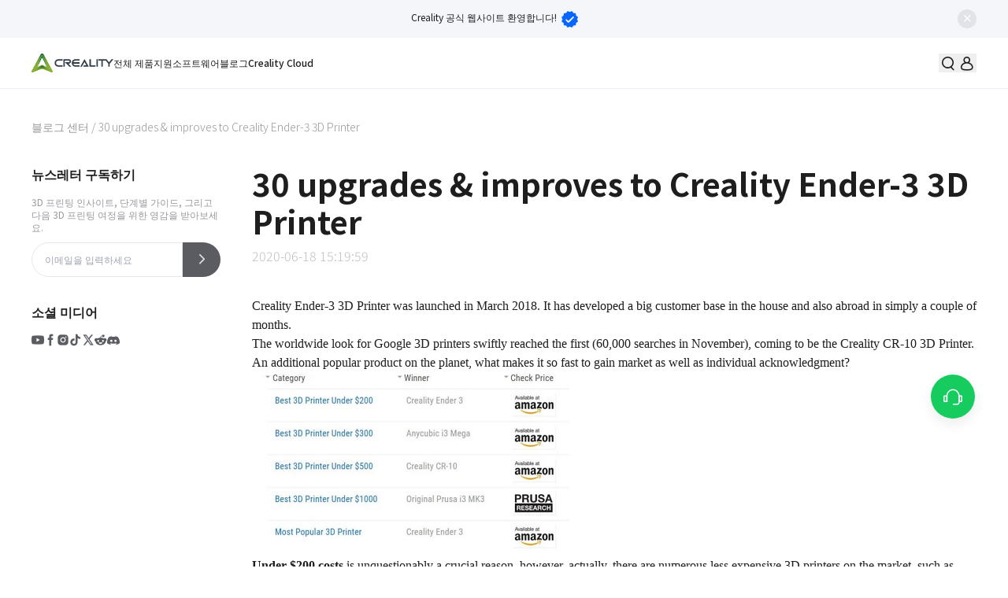

--- FILE ---
content_type: text/html; charset=utf-8
request_url: https://www.creality.com/kr/blog/30-upgrades-improves-to-creality-ender-3-3d-printer
body_size: 55306
content:
<!DOCTYPE html><html class="h-full __className_5c9c3c" lang="ko-KR"><head><meta charSet="utf-8"/><meta name="viewport" content="width=device-width, initial-scale=1"/><link rel="stylesheet" href="/_next/static/css/70b898a115494cc8.css" data-precedence="next"/><link rel="stylesheet" href="/_next/static/css/bf9a9c417a1176a3.css" data-precedence="next"/><link rel="stylesheet" href="/_next/static/css/96ad6356742cee3f.css" data-precedence="next"/><link rel="stylesheet" href="/_next/static/css/1fd9ae79ed03b259.css" data-precedence="next"/><link rel="stylesheet" href="/_next/static/css/121004d9dcb34bf6.css" data-precedence="next"/><link rel="stylesheet" href="/_next/static/css/f2efd9ff648068f6.css" data-precedence="next"/><link rel="preload" as="script" fetchPriority="low" href="/_next/static/chunks/webpack-d76a2c00081c4fbb.js"/><script src="/_next/static/chunks/common-c2e0c2f456427c07.js" async=""></script><script src="/_next/static/css/70b898a115494cc8.css" async=""></script><script src="/_next/static/chunks/vendors-a4517f3fe24146bf.js" async=""></script><script src="/_next/static/chunks/main-app-c707a2cb3458392c.js" async=""></script><script src="/_next/static/chunks/app/%5Blocale%5D/layout-dc410c71dc5c48a5.js" async=""></script><script src="/_next/static/chunks/app/%5Blocale%5D/blog/%5Bslug%5D/page-9c3ab2c77332791b.js" async=""></script><script src="/_next/static/chunks/app/%5Blocale%5D/error-c20c0495964a6c6f.js" async=""></script><script src="/_next/static/chunks/app/%5Blocale%5D/not-found-c860f6444796e944.js" async=""></script><link rel="preload" href="https://www.googletagmanager.com/gtag/js?id=G-DD7YQ3T1VN" as="script"/><meta name="next-size-adjust" content=""/><script>(self.__next_s=self.__next_s||[]).push([0,{"children":"\n        (function(w,d,s,l,i){w[l]=w[l]||[];w[l].push({'gtm.start':\n        new Date().getTime(),event:'gtm.js'});var f=d.getElementsByTagName(s)[0],\n        j=d.createElement(s),dl=l!='dataLayer'?'&l='+l:'';j.async=true;j.src=\n        'https://www.googletagmanager.com/gtm.js?id='+i+dl;f.parentNode.insertBefore(j,f);\n        })(window,document,'script','dataLayer','GTM-K5GGDPP');\n      ","id":"google-tag-manager"}])</script><!--$--><!--/$--><title>30 upgrades &amp; improves to Creality Ender-3 3D Printer</title><meta name="description" content="Creality Ender-3 3D Printer was launched in March 2018. It has developed a big customer base in the house and also abroad in simply a couple of months.
The worldwide look for Google 3D printers swiftly reached the first (60,000 searches in November), coming to be the Creality CR-10 3D Printer. An additional popular product on the planet, what makes it so fast to gain market as well as individual acknowledgment?
Under $200 costsis unquestionably a crucial reason, however, actually, there are numerous less expensive 3D printers on the market, such as those of Prusa I3 along with Creality CR-10 3d printer, as well as Creality Ender-3 3d printer has a variety of distinctive features, such as positive Interface, a tough framework for remarkable print premium as well as integrity.
Additionally, Creality Ender-3 3d printer&#x27;s impressive top-notch structure supplies a considerable DIY upgrade opportunity.
In recent months, we have seen a growing as well as a vivid neighborhood that is eager to discover and establish enhanced modules for this wonderful 3D printer.
As the initial manufacturer, we are so urged to be a lean item for ourselves. We really feel that there is something that is not a preference. At the same time, we are more honored and grateful for this. We have numerous important recommendations and also instructions for renovation.
The following is the Creality Ender-3 3d printer improvement strategy.
A, 1 ~ 11 are upgraded for purchase of tools, used from Amazon.comB, 12 ~ 30 are self-service 3D printing accessories update, with a 3D layout download addressC, Creality Ender-3 3d printer is a product of item packaging
1, BL Touch automated progressing component
The Creality Ender-3 3D printer uses great deals of unique characteristics at such a budget-friendly cost, including an easier handbook proceeding design, but does not have an automated progressing feature.
The treatment is still discouraging for a long time, the BLTouch automatic leveling sensing unit is A great Creality Ender-3 3d printer upgrade part that supplies a variety of smart functions, self-test technology, alarm, alarm system launch as well as additional checks modes.
By including this Creality Ender-3 3d printer upgrade to your maker, you will certainly decrease calibration time and also stress. BLTouch&#x27;s setting up as well as the program procedure is a bit time consuming, however, if you plan to make use of a 3D printer for a long time, it&#x27;s well worth it.
Thingiverse user dannyw281 generated an article describing what you call for along with simply exactly how to link the BLTouch picking up the unit to the Creality Ender-3 3D printer:https://www.thingiverse.com/thing:2975949/files
2, Raspberry Pi element (Raspberry Pi 3).
Allow&#x27;s face it, we can&#x27;t check our 3D printers 100%, which is why OctoPrint has actually become the demand for producers that wish to form one more area keep an eye on 3D printers. To run this great web control interface, you need to acquire a Raspberry Pi board. OctoPrint permits you to handle along with seeing your Creality Ender-3 3D printer from a net web browser.
It is a 100% open resource, which has actually produced a wide variety of special plugins produced by the neighborhood. Online internet browser, you can see the print with the ingrained cam, manage the print temperature level, obtain reactions on the present print condition, as well as additionally start as well as stop the printer anywhere you are. The arrangement process is very easy, and all the details can be discovered on octoprint.org.
3, Glass print bed.
This glass print bed can be taken advantage of to replace the lightweight aluminum print bed of the Creality Ender-3 3D printer, improving add-on as well as enhancing your option of 3D printing materials.
Most notably, making use of a glass bed similarly allows a smoother surface area at the end of the print, which is a beautiful advantage for those who value visual quality as well as does not call for scraping off the blue tape as well as also glue, yet It can be easily cleaned up with isopropyl alcohol
4, E3D Titan Aero extrusion gadget.
An extra great method to enhance the efficiency and top quality of your 3D printer is to set up the E3D Titan Aero extruder on it. The plan consists of an extruder and additionally V6 HotEnd, which is collaborated with E3D&#x27;s modular ecological community as well as is incredibly light-weight and difficult. The tight filament path makes Titan Aero an excellent option for flexible and likewise specialty filaments.
This Creality Ender-3 3D printer upgrade also lowers the effect of influence as well as influence on print premium. Titan Aero is based upon the E3D V6 all-metal style as well as is even suitable with consumables that need print temperature levels in excess of 300  C.
Additionally, the extruder is simple to mount and has reliable functions to swiftly fill as well as release filaments, by hand squeeze out the product, change idler tension as well as tid"/><link rel="manifest" href="/manifest.webmanifest"/><meta name="keywords" content="30 upgrades &amp; improves to Creality Ender-3 3D Printer,Creality Ender-3 3D Printer was launched in March 2018. It has developed a big customer base in the house and also abroad in simply a couple of months.
The worldwide look for Google 3D printers swiftly reached the first (60,000 searches in November), coming to be the Creality CR-10 3D Printer. An additional popular product on the planet, what makes it so fast to gain market as well as individual acknowledgment?
Under $200 costsis unquestionably a crucial reason, however, actually, there are numerous less expensive 3D printers on the market, such as those of Prusa I3 along with Creality CR-10 3d printer, as well as Creality Ender-3 3d printer has a variety of distinctive features, such as positive Interface, a tough framework for remarkable print premium as well as integrity.
Additionally, Creality Ender-3 3d printer&#x27;s impressive top-notch structure supplies a considerable DIY upgrade opportunity.
In recent months, we have seen a growing as well as a vivid neighborhood that is eager to discover and establish enhanced modules for this wonderful 3D printer.
As the initial manufacturer, we are so urged to be a lean item for ourselves. We really feel that there is something that is not a preference. At the same time, we are more honored and grateful for this. We have numerous important recommendations and also instructions for renovation.
The following is the Creality Ender-3 3d printer improvement strategy.
A, 1 ~ 11 are upgraded for purchase of tools, used from Amazon.comB, 12 ~ 30 are self-service 3D printing accessories update, with a 3D layout download addressC, Creality Ender-3 3d printer is a product of item packaging
1, BL Touch automated progressing component
The Creality Ender-3 3D printer uses great deals of unique characteristics at such a budget-friendly cost, including an easier handbook proceeding design, but does not have an automated progressing feature.
The treatment is still discouraging for a long time, the BLTouch automatic leveling sensing unit is A great Creality Ender-3 3d printer upgrade part that supplies a variety of smart functions, self-test technology, alarm, alarm system launch as well as additional checks modes.
By including this Creality Ender-3 3d printer upgrade to your maker, you will certainly decrease calibration time and also stress. BLTouch&#x27;s setting up as well as the program procedure is a bit time consuming, however, if you plan to make use of a 3D printer for a long time, it&#x27;s well worth it.
Thingiverse user dannyw281 generated an article describing what you call for along with simply exactly how to link the BLTouch picking up the unit to the Creality Ender-3 3D printer:https://www.thingiverse.com/thing:2975949/files
2, Raspberry Pi element (Raspberry Pi 3).
Allow&#x27;s face it, we can&#x27;t check our 3D printers 100%, which is why OctoPrint has actually become the demand for producers that wish to form one more area keep an eye on 3D printers. To run this great web control interface, you need to acquire a Raspberry Pi board. OctoPrint permits you to handle along with seeing your Creality Ender-3 3D printer from a net web browser.
It is a 100% open resource, which has actually produced a wide variety of special plugins produced by the neighborhood. Online internet browser, you can see the print with the ingrained cam, manage the print temperature level, obtain reactions on the present print condition, as well as additionally start as well as stop the printer anywhere you are. The arrangement process is very easy, and all the details can be discovered on octoprint.org.
3, Glass print bed.
This glass print bed can be taken advantage of to replace the lightweight aluminum print bed of the Creality Ender-3 3D printer, improving add-on as well as enhancing your option of 3D printing materials.
Most notably, making use of a glass bed similarly allows a smoother surface area at the end of the print, which is a beautiful advantage for those who value visual quality as well as does not call for scraping off the blue tape as well as also glue, yet It can be easily cleaned up with isopropyl alcohol
4, E3D Titan Aero extrusion gadget.
An extra great method to enhance the efficiency and top quality of your 3D printer is to set up the E3D Titan Aero extruder on it. The plan consists of an extruder and additionally V6 HotEnd, which is collaborated with E3D&#x27;s modular ecological community as well as is incredibly light-weight and difficult. The tight filament path makes Titan Aero an excellent option for flexible and likewise specialty filaments.
This Creality Ender-3 3D printer upgrade also lowers the effect of influence as well as influence on print premium. Titan Aero is based upon the E3D V6 all-metal style as well as is even suitable with consumables that need print temperature levels in excess of 300  C.
Additionally, the extruder is simple to mount and has reliable functions to swiftly fill as well as release filaments, by hand squeeze out the product, change idler tension as well as tid,"/><link rel="canonical" href="https://www.creality.com/kr/blog/30-upgrades-improves-to-creality-ender-3-3d-printer"/><meta property="og:title" content="30 upgrades &amp; improves to Creality Ender-3 3D Printer"/><meta property="og:description" content="Creality Ender-3 3D Printer was launched in March 2018. It has developed a big customer base in the house and also abroad in simply a couple of months.
The worldwide look for Google 3D printers swiftly reached the first (60,000 searches in November), coming to be the Creality CR-10 3D Printer. An additional popular product on the planet, what makes it so fast to gain market as well as individual acknowledgment?
Under $200 costsis unquestionably a crucial reason, however, actually, there are numerous less expensive 3D printers on the market, such as those of Prusa I3 along with Creality CR-10 3d printer, as well as Creality Ender-3 3d printer has a variety of distinctive features, such as positive Interface, a tough framework for remarkable print premium as well as integrity.
Additionally, Creality Ender-3 3d printer&#x27;s impressive top-notch structure supplies a considerable DIY upgrade opportunity.
In recent months, we have seen a growing as well as a vivid neighborhood that is eager to discover and establish enhanced modules for this wonderful 3D printer.
As the initial manufacturer, we are so urged to be a lean item for ourselves. We really feel that there is something that is not a preference. At the same time, we are more honored and grateful for this. We have numerous important recommendations and also instructions for renovation.
The following is the Creality Ender-3 3d printer improvement strategy.
A, 1 ~ 11 are upgraded for purchase of tools, used from Amazon.comB, 12 ~ 30 are self-service 3D printing accessories update, with a 3D layout download addressC, Creality Ender-3 3d printer is a product of item packaging
1, BL Touch automated progressing component
The Creality Ender-3 3D printer uses great deals of unique characteristics at such a budget-friendly cost, including an easier handbook proceeding design, but does not have an automated progressing feature.
The treatment is still discouraging for a long time, the BLTouch automatic leveling sensing unit is A great Creality Ender-3 3d printer upgrade part that supplies a variety of smart functions, self-test technology, alarm, alarm system launch as well as additional checks modes.
By including this Creality Ender-3 3d printer upgrade to your maker, you will certainly decrease calibration time and also stress. BLTouch&#x27;s setting up as well as the program procedure is a bit time consuming, however, if you plan to make use of a 3D printer for a long time, it&#x27;s well worth it.
Thingiverse user dannyw281 generated an article describing what you call for along with simply exactly how to link the BLTouch picking up the unit to the Creality Ender-3 3D printer:https://www.thingiverse.com/thing:2975949/files
2, Raspberry Pi element (Raspberry Pi 3).
Allow&#x27;s face it, we can&#x27;t check our 3D printers 100%, which is why OctoPrint has actually become the demand for producers that wish to form one more area keep an eye on 3D printers. To run this great web control interface, you need to acquire a Raspberry Pi board. OctoPrint permits you to handle along with seeing your Creality Ender-3 3D printer from a net web browser.
It is a 100% open resource, which has actually produced a wide variety of special plugins produced by the neighborhood. Online internet browser, you can see the print with the ingrained cam, manage the print temperature level, obtain reactions on the present print condition, as well as additionally start as well as stop the printer anywhere you are. The arrangement process is very easy, and all the details can be discovered on octoprint.org.
3, Glass print bed.
This glass print bed can be taken advantage of to replace the lightweight aluminum print bed of the Creality Ender-3 3D printer, improving add-on as well as enhancing your option of 3D printing materials.
Most notably, making use of a glass bed similarly allows a smoother surface area at the end of the print, which is a beautiful advantage for those who value visual quality as well as does not call for scraping off the blue tape as well as also glue, yet It can be easily cleaned up with isopropyl alcohol
4, E3D Titan Aero extrusion gadget.
An extra great method to enhance the efficiency and top quality of your 3D printer is to set up the E3D Titan Aero extruder on it. The plan consists of an extruder and additionally V6 HotEnd, which is collaborated with E3D&#x27;s modular ecological community as well as is incredibly light-weight and difficult. The tight filament path makes Titan Aero an excellent option for flexible and likewise specialty filaments.
This Creality Ender-3 3D printer upgrade also lowers the effect of influence as well as influence on print premium. Titan Aero is based upon the E3D V6 all-metal style as well as is even suitable with consumables that need print temperature levels in excess of 300  C.
Additionally, the extruder is simple to mount and has reliable functions to swiftly fill as well as release filaments, by hand squeeze out the product, change idler tension as well as tid"/><meta property="og:url" content="https://www.creality.com/kr/blog/30-upgrades-improves-to-creality-ender-3-3d-printer"/><meta property="og:image" content="https://cdn.creality.com/blogs/be49f50264e2b9461d44c324efe3ec2b.jpg"/><meta name="twitter:card" content="summary_large_image"/><meta name="twitter:title" content="30 upgrades &amp; improves to Creality Ender-3 3D Printer"/><meta name="twitter:description" content="Creality Ender-3 3D Printer was launched in March 2018. It has developed a big customer base in the house and also abroad in simply a couple of months.
The worldwide look for Google 3D printers swiftly reached the first (60,000 searches in November), coming to be the Creality CR-10 3D Printer. An additional popular product on the planet, what makes it so fast to gain market as well as individual acknowledgment?
Under $200 costsis unquestionably a crucial reason, however, actually, there are numerous less expensive 3D printers on the market, such as those of Prusa I3 along with Creality CR-10 3d printer, as well as Creality Ender-3 3d printer has a variety of distinctive features, such as positive Interface, a tough framework for remarkable print premium as well as integrity.
Additionally, Creality Ender-3 3d printer&#x27;s impressive top-notch structure supplies a considerable DIY upgrade opportunity.
In recent months, we have seen a growing as well as a vivid neighborhood that is eager to discover and establish enhanced modules for this wonderful 3D printer.
As the initial manufacturer, we are so urged to be a lean item for ourselves. We really feel that there is something that is not a preference. At the same time, we are more honored and grateful for this. We have numerous important recommendations and also instructions for renovation.
The following is the Creality Ender-3 3d printer improvement strategy.
A, 1 ~ 11 are upgraded for purchase of tools, used from Amazon.comB, 12 ~ 30 are self-service 3D printing accessories update, with a 3D layout download addressC, Creality Ender-3 3d printer is a product of item packaging
1, BL Touch automated progressing component
The Creality Ender-3 3D printer uses great deals of unique characteristics at such a budget-friendly cost, including an easier handbook proceeding design, but does not have an automated progressing feature.
The treatment is still discouraging for a long time, the BLTouch automatic leveling sensing unit is A great Creality Ender-3 3d printer upgrade part that supplies a variety of smart functions, self-test technology, alarm, alarm system launch as well as additional checks modes.
By including this Creality Ender-3 3d printer upgrade to your maker, you will certainly decrease calibration time and also stress. BLTouch&#x27;s setting up as well as the program procedure is a bit time consuming, however, if you plan to make use of a 3D printer for a long time, it&#x27;s well worth it.
Thingiverse user dannyw281 generated an article describing what you call for along with simply exactly how to link the BLTouch picking up the unit to the Creality Ender-3 3D printer:https://www.thingiverse.com/thing:2975949/files
2, Raspberry Pi element (Raspberry Pi 3).
Allow&#x27;s face it, we can&#x27;t check our 3D printers 100%, which is why OctoPrint has actually become the demand for producers that wish to form one more area keep an eye on 3D printers. To run this great web control interface, you need to acquire a Raspberry Pi board. OctoPrint permits you to handle along with seeing your Creality Ender-3 3D printer from a net web browser.
It is a 100% open resource, which has actually produced a wide variety of special plugins produced by the neighborhood. Online internet browser, you can see the print with the ingrained cam, manage the print temperature level, obtain reactions on the present print condition, as well as additionally start as well as stop the printer anywhere you are. The arrangement process is very easy, and all the details can be discovered on octoprint.org.
3, Glass print bed.
This glass print bed can be taken advantage of to replace the lightweight aluminum print bed of the Creality Ender-3 3D printer, improving add-on as well as enhancing your option of 3D printing materials.
Most notably, making use of a glass bed similarly allows a smoother surface area at the end of the print, which is a beautiful advantage for those who value visual quality as well as does not call for scraping off the blue tape as well as also glue, yet It can be easily cleaned up with isopropyl alcohol
4, E3D Titan Aero extrusion gadget.
An extra great method to enhance the efficiency and top quality of your 3D printer is to set up the E3D Titan Aero extruder on it. The plan consists of an extruder and additionally V6 HotEnd, which is collaborated with E3D&#x27;s modular ecological community as well as is incredibly light-weight and difficult. The tight filament path makes Titan Aero an excellent option for flexible and likewise specialty filaments.
This Creality Ender-3 3D printer upgrade also lowers the effect of influence as well as influence on print premium. Titan Aero is based upon the E3D V6 all-metal style as well as is even suitable with consumables that need print temperature levels in excess of 300  C.
Additionally, the extruder is simple to mount and has reliable functions to swiftly fill as well as release filaments, by hand squeeze out the product, change idler tension as well as tid"/><meta name="twitter:image" content="https://cdn.creality.com/blogs/be49f50264e2b9461d44c324efe3ec2b.jpg"/><link rel="icon" href="/favicon.ico"/><script>document.querySelectorAll('body link[rel="icon"], body link[rel="apple-touch-icon"]').forEach(el => document.head.appendChild(el))</script><script src="/_next/static/chunks/polyfills-42372ed130431b0a.js" noModule=""></script><style id="antd-cssinjs" data-rc-order="prepend" data-rc-priority="-1000">a:where(.css-8p7f78){color:#1e1e1e;text-decoration:none;background-color:transparent;outline:none;cursor:pointer;transition:color 0.3s;-webkit-text-decoration-skip:objects;}a:where(.css-8p7f78):hover{color:#383838;}a:where(.css-8p7f78):active{color:#000000;}a:where(.css-8p7f78):active,a:where(.css-8p7f78):hover{text-decoration:none;outline:0;}a:where(.css-8p7f78):focus{text-decoration:none;outline:0;}a:where(.css-8p7f78)[disabled]{color:rgba(0,0,0,0.25);cursor:not-allowed;}:where(.css-8p7f78) a{color:#1e1e1e;text-decoration:none;background-color:transparent;outline:none;cursor:pointer;transition:color 0.3s;-webkit-text-decoration-skip:objects;}:where(.css-8p7f78) a:hover{color:#383838;}:where(.css-8p7f78) a:active{color:#000000;}:where(.css-8p7f78) a:active,:where(.css-8p7f78) a:hover{text-decoration:none;outline:0;}:where(.css-8p7f78) a:focus{text-decoration:none;outline:0;}:where(.css-8p7f78) a[disabled]{color:rgba(0,0,0,0.25);cursor:not-allowed;}:where(.css-8p7f78).anticon{display:inline-flex;align-items:center;color:inherit;font-style:normal;line-height:0;text-align:center;text-transform:none;vertical-align:-0.125em;text-rendering:optimizeLegibility;-webkit-font-smoothing:antialiased;-moz-osx-font-smoothing:grayscale;}:where(.css-8p7f78).anticon >*{line-height:1;}:where(.css-8p7f78).anticon svg{display:inline-block;}:where(.css-8p7f78).anticon .anticon .anticon-icon{display:block;}:where(.css-8p7f78).ant-popover{box-sizing:border-box;margin:0;padding:0;color:rgba(0,0,0,0.88);font-size:14px;line-height:1.5714285714285714;list-style:none;font-family:-apple-system,BlinkMacSystemFont,'Segoe UI',Roboto,'Helvetica Neue',Arial,'Noto Sans',sans-serif,'Apple Color Emoji','Segoe UI Emoji','Segoe UI Symbol','Noto Color Emoji';position:absolute;top:0;left:0;z-index:1030;font-weight:normal;white-space:normal;text-align:start;cursor:auto;user-select:text;--valid-offset-x:var(--arrow-offset-horizontal, var(--arrow-x));transform-origin:var(--valid-offset-x, 50%) var(--arrow-y, 50%);--antd-arrow-background-color:#ffffff;width:max-content;max-width:100vw;}:where(.css-8p7f78).ant-popover-rtl{direction:rtl;}:where(.css-8p7f78).ant-popover-hidden{display:none;}:where(.css-8p7f78).ant-popover .ant-popover-content{position:relative;}:where(.css-8p7f78).ant-popover .ant-popover-inner{background-color:#ffffff;background-clip:padding-box;border-radius:8px;box-shadow:0 6px 16px 0 rgba(0, 0, 0, 0.08),0 3px 6px -4px rgba(0, 0, 0, 0.12),0 9px 28px 8px rgba(0, 0, 0, 0.05);padding:12px;}:where(.css-8p7f78).ant-popover .ant-popover-title{min-width:177px;margin-bottom:8px;color:rgba(0,0,0,0.88);font-weight:600;border-bottom:none;padding:0;}:where(.css-8p7f78).ant-popover .ant-popover-inner-content{color:rgba(0,0,0,0.88);padding:0;}:where(.css-8p7f78).ant-popover .ant-popover-arrow{position:absolute;z-index:1;display:block;pointer-events:none;width:16px;height:16px;overflow:hidden;}:where(.css-8p7f78).ant-popover .ant-popover-arrow::before{position:absolute;bottom:0;inset-inline-start:0;width:16px;height:8px;background:var(--antd-arrow-background-color);clip-path:polygon(1.6568542494923806px 100%, 50% 1.6568542494923806px, 14.34314575050762px 100%, 1.6568542494923806px 100%);clip-path:path('M 0 8 A 4 4 0 0 0 2.82842712474619 6.82842712474619 L 6.585786437626905 3.0710678118654755 A 2 2 0 0 1 9.414213562373096 3.0710678118654755 L 13.17157287525381 6.82842712474619 A 4 4 0 0 0 16 8 Z');content:"";}:where(.css-8p7f78).ant-popover .ant-popover-arrow::after{content:"";position:absolute;width:8.970562748477143px;height:8.970562748477143px;bottom:0;inset-inline:0;margin:auto;border-radius:0 0 2px 0;transform:translateY(50%) rotate(-135deg);box-shadow:2px 2px 5px rgba(0, 0, 0, 0.05);z-index:0;background:transparent;}:where(.css-8p7f78).ant-popover .ant-popover-arrow:before{background:var(--antd-arrow-background-color);}:where(.css-8p7f78).ant-popover-placement-top>.ant-popover-arrow,:where(.css-8p7f78).ant-popover-placement-topLeft>.ant-popover-arrow,:where(.css-8p7f78).ant-popover-placement-topRight>.ant-popover-arrow{bottom:0;transform:translateY(100%) rotate(180deg);}:where(.css-8p7f78).ant-popover-placement-top>.ant-popover-arrow{left:50%;transform:translateX(-50%) translateY(100%) rotate(180deg);}:where(.css-8p7f78).ant-popover-placement-topLeft{--arrow-offset-horizontal:12px;}:where(.css-8p7f78).ant-popover-placement-topLeft >.ant-popover-arrow{left:12px;}:where(.css-8p7f78).ant-popover-placement-topRight{--arrow-offset-horizontal:calc(100% - 12px);}:where(.css-8p7f78).ant-popover-placement-topRight >.ant-popover-arrow{right:12px;}:where(.css-8p7f78).ant-popover-placement-bottom>.ant-popover-arrow,:where(.css-8p7f78).ant-popover-placement-bottomLeft>.ant-popover-arrow,:where(.css-8p7f78).ant-popover-placement-bottomRight>.ant-popover-arrow{top:0;transform:translateY(-100%);}:where(.css-8p7f78).ant-popover-placement-bottom>.ant-popover-arrow{left:50%;transform:translateX(-50%) translateY(-100%);}:where(.css-8p7f78).ant-popover-placement-bottomLeft{--arrow-offset-horizontal:12px;}:where(.css-8p7f78).ant-popover-placement-bottomLeft >.ant-popover-arrow{left:12px;}:where(.css-8p7f78).ant-popover-placement-bottomRight{--arrow-offset-horizontal:calc(100% - 12px);}:where(.css-8p7f78).ant-popover-placement-bottomRight >.ant-popover-arrow{right:12px;}:where(.css-8p7f78).ant-popover-placement-left>.ant-popover-arrow,:where(.css-8p7f78).ant-popover-placement-leftTop>.ant-popover-arrow,:where(.css-8p7f78).ant-popover-placement-leftBottom>.ant-popover-arrow{right:0;transform:translateX(100%) rotate(90deg);}:where(.css-8p7f78).ant-popover-placement-left>.ant-popover-arrow{top:50%;transform:translateY(-50%) translateX(100%) rotate(90deg);}:where(.css-8p7f78).ant-popover-placement-leftTop>.ant-popover-arrow{top:8px;}:where(.css-8p7f78).ant-popover-placement-leftBottom>.ant-popover-arrow{bottom:8px;}:where(.css-8p7f78).ant-popover-placement-right>.ant-popover-arrow,:where(.css-8p7f78).ant-popover-placement-rightTop>.ant-popover-arrow,:where(.css-8p7f78).ant-popover-placement-rightBottom>.ant-popover-arrow{left:0;transform:translateX(-100%) rotate(-90deg);}:where(.css-8p7f78).ant-popover-placement-right>.ant-popover-arrow{top:50%;transform:translateY(-50%) translateX(-100%) rotate(-90deg);}:where(.css-8p7f78).ant-popover-placement-rightTop>.ant-popover-arrow{top:8px;}:where(.css-8p7f78).ant-popover-placement-rightBottom>.ant-popover-arrow{bottom:8px;}:where(.css-8p7f78).ant-popover-pure{position:relative;max-width:none;margin:16px;display:inline-block;}:where(.css-8p7f78).ant-popover-pure .ant-popover-content{display:inline-block;}:where(.css-8p7f78).ant-popover.ant-popover-blue{--antd-arrow-background-color:#1677ff;}:where(.css-8p7f78).ant-popover.ant-popover-blue .ant-popover-inner{background-color:#1677ff;}:where(.css-8p7f78).ant-popover.ant-popover-blue .ant-popover-arrow{background:transparent;}:where(.css-8p7f78).ant-popover.ant-popover-purple{--antd-arrow-background-color:#722ed1;}:where(.css-8p7f78).ant-popover.ant-popover-purple .ant-popover-inner{background-color:#722ed1;}:where(.css-8p7f78).ant-popover.ant-popover-purple .ant-popover-arrow{background:transparent;}:where(.css-8p7f78).ant-popover.ant-popover-cyan{--antd-arrow-background-color:#13c2c2;}:where(.css-8p7f78).ant-popover.ant-popover-cyan .ant-popover-inner{background-color:#13c2c2;}:where(.css-8p7f78).ant-popover.ant-popover-cyan .ant-popover-arrow{background:transparent;}:where(.css-8p7f78).ant-popover.ant-popover-green{--antd-arrow-background-color:#52c41a;}:where(.css-8p7f78).ant-popover.ant-popover-green .ant-popover-inner{background-color:#52c41a;}:where(.css-8p7f78).ant-popover.ant-popover-green .ant-popover-arrow{background:transparent;}:where(.css-8p7f78).ant-popover.ant-popover-magenta{--antd-arrow-background-color:#eb2f96;}:where(.css-8p7f78).ant-popover.ant-popover-magenta .ant-popover-inner{background-color:#eb2f96;}:where(.css-8p7f78).ant-popover.ant-popover-magenta .ant-popover-arrow{background:transparent;}:where(.css-8p7f78).ant-popover.ant-popover-pink{--antd-arrow-background-color:#eb2f96;}:where(.css-8p7f78).ant-popover.ant-popover-pink .ant-popover-inner{background-color:#eb2f96;}:where(.css-8p7f78).ant-popover.ant-popover-pink .ant-popover-arrow{background:transparent;}:where(.css-8p7f78).ant-popover.ant-popover-red{--antd-arrow-background-color:#f5222d;}:where(.css-8p7f78).ant-popover.ant-popover-red .ant-popover-inner{background-color:#f5222d;}:where(.css-8p7f78).ant-popover.ant-popover-red .ant-popover-arrow{background:transparent;}:where(.css-8p7f78).ant-popover.ant-popover-orange{--antd-arrow-background-color:#fa8c16;}:where(.css-8p7f78).ant-popover.ant-popover-orange .ant-popover-inner{background-color:#fa8c16;}:where(.css-8p7f78).ant-popover.ant-popover-orange .ant-popover-arrow{background:transparent;}:where(.css-8p7f78).ant-popover.ant-popover-yellow{--antd-arrow-background-color:#fadb14;}:where(.css-8p7f78).ant-popover.ant-popover-yellow .ant-popover-inner{background-color:#fadb14;}:where(.css-8p7f78).ant-popover.ant-popover-yellow .ant-popover-arrow{background:transparent;}:where(.css-8p7f78).ant-popover.ant-popover-volcano{--antd-arrow-background-color:#fa541c;}:where(.css-8p7f78).ant-popover.ant-popover-volcano .ant-popover-inner{background-color:#fa541c;}:where(.css-8p7f78).ant-popover.ant-popover-volcano .ant-popover-arrow{background:transparent;}:where(.css-8p7f78).ant-popover.ant-popover-geekblue{--antd-arrow-background-color:#2f54eb;}:where(.css-8p7f78).ant-popover.ant-popover-geekblue .ant-popover-inner{background-color:#2f54eb;}:where(.css-8p7f78).ant-popover.ant-popover-geekblue .ant-popover-arrow{background:transparent;}:where(.css-8p7f78).ant-popover.ant-popover-lime{--antd-arrow-background-color:#a0d911;}:where(.css-8p7f78).ant-popover.ant-popover-lime .ant-popover-inner{background-color:#a0d911;}:where(.css-8p7f78).ant-popover.ant-popover-lime .ant-popover-arrow{background:transparent;}:where(.css-8p7f78).ant-popover.ant-popover-gold{--antd-arrow-background-color:#faad14;}:where(.css-8p7f78).ant-popover.ant-popover-gold .ant-popover-inner{background-color:#faad14;}:where(.css-8p7f78).ant-popover.ant-popover-gold .ant-popover-arrow{background:transparent;}:where(.css-8p7f78).ant-zoom-big-enter,:where(.css-8p7f78).ant-zoom-big-appear{animation-duration:0.2s;animation-fill-mode:both;animation-play-state:paused;}:where(.css-8p7f78).ant-zoom-big-leave{animation-duration:0.2s;animation-fill-mode:both;animation-play-state:paused;}:where(.css-8p7f78).ant-zoom-big-enter.ant-zoom-big-enter-active,:where(.css-8p7f78).ant-zoom-big-appear.ant-zoom-big-appear-active{animation-name:css-8p7f78-antZoomBigIn;animation-play-state:running;}:where(.css-8p7f78).ant-zoom-big-leave.ant-zoom-big-leave-active{animation-name:css-8p7f78-antZoomBigOut;animation-play-state:running;pointer-events:none;}:where(.css-8p7f78).ant-zoom-big-enter,:where(.css-8p7f78).ant-zoom-big-appear{transform:scale(0);opacity:0;animation-timing-function:cubic-bezier(0.08, 0.82, 0.17, 1);}:where(.css-8p7f78).ant-zoom-big-enter-prepare,:where(.css-8p7f78).ant-zoom-big-appear-prepare{transform:none;}:where(.css-8p7f78).ant-zoom-big-leave{animation-timing-function:cubic-bezier(0.78, 0.14, 0.15, 0.86);}@keyframes css-8p7f78-antZoomBigIn{0%{transform:scale(0.8);opacity:0;}100%{transform:scale(1);opacity:1;}}@keyframes css-8p7f78-antZoomBigOut{0%{transform:scale(1);}100%{transform:scale(0.8);opacity:0;}}:where(.css-8p7f78).ant-drawer{font-family:-apple-system,BlinkMacSystemFont,'Segoe UI',Roboto,'Helvetica Neue',Arial,'Noto Sans',sans-serif,'Apple Color Emoji','Segoe UI Emoji','Segoe UI Symbol','Noto Color Emoji';font-size:14px;box-sizing:border-box;}:where(.css-8p7f78).ant-drawer::before,:where(.css-8p7f78).ant-drawer::after{box-sizing:border-box;}:where(.css-8p7f78).ant-drawer [class^="ant-drawer"],:where(.css-8p7f78).ant-drawer [class*=" ant-drawer"]{box-sizing:border-box;}:where(.css-8p7f78).ant-drawer [class^="ant-drawer"]::before,:where(.css-8p7f78).ant-drawer [class*=" ant-drawer"]::before,:where(.css-8p7f78).ant-drawer [class^="ant-drawer"]::after,:where(.css-8p7f78).ant-drawer [class*=" ant-drawer"]::after{box-sizing:border-box;}:where(.css-8p7f78).ant-drawer{position:fixed;inset:0;z-index:1000;pointer-events:none;color:rgba(0,0,0,0.88);}:where(.css-8p7f78).ant-drawer-pure{position:relative;background:#ffffff;display:flex;flex-direction:column;}:where(.css-8p7f78).ant-drawer-pure.ant-drawer-left{box-shadow:6px 0 16px 0 rgba(0, 0, 0, 0.08),3px 0 6px -4px rgba(0, 0, 0, 0.12),9px 0 28px 8px rgba(0, 0, 0, 0.05);}:where(.css-8p7f78).ant-drawer-pure.ant-drawer-right{box-shadow:-6px 0 16px 0 rgba(0, 0, 0, 0.08),-3px 0 6px -4px rgba(0, 0, 0, 0.12),-9px 0 28px 8px rgba(0, 0, 0, 0.05);}:where(.css-8p7f78).ant-drawer-pure.ant-drawer-top{box-shadow:0 6px 16px 0 rgba(0, 0, 0, 0.08),0 3px 6px -4px rgba(0, 0, 0, 0.12),0 9px 28px 8px rgba(0, 0, 0, 0.05);}:where(.css-8p7f78).ant-drawer-pure.ant-drawer-bottom{box-shadow:0 -6px 16px 0 rgba(0, 0, 0, 0.08),0 -3px 6px -4px rgba(0, 0, 0, 0.12),0 -9px 28px 8px rgba(0, 0, 0, 0.05);}:where(.css-8p7f78).ant-drawer-inline{position:absolute;}:where(.css-8p7f78).ant-drawer .ant-drawer-mask{position:absolute;inset:0;z-index:1000;background:rgba(0,0,0,0.45);pointer-events:auto;}:where(.css-8p7f78).ant-drawer .ant-drawer-content-wrapper{position:absolute;z-index:1000;max-width:100vw;transition:all 0.3s;}:where(.css-8p7f78).ant-drawer .ant-drawer-content-wrapper-hidden{display:none;}:where(.css-8p7f78).ant-drawer-left>.ant-drawer-content-wrapper{top:0;bottom:0;left:0;box-shadow:6px 0 16px 0 rgba(0, 0, 0, 0.08),3px 0 6px -4px rgba(0, 0, 0, 0.12),9px 0 28px 8px rgba(0, 0, 0, 0.05);}:where(.css-8p7f78).ant-drawer-right>.ant-drawer-content-wrapper{top:0;right:0;bottom:0;box-shadow:-6px 0 16px 0 rgba(0, 0, 0, 0.08),-3px 0 6px -4px rgba(0, 0, 0, 0.12),-9px 0 28px 8px rgba(0, 0, 0, 0.05);}:where(.css-8p7f78).ant-drawer-top>.ant-drawer-content-wrapper{top:0;inset-inline:0;box-shadow:0 6px 16px 0 rgba(0, 0, 0, 0.08),0 3px 6px -4px rgba(0, 0, 0, 0.12),0 9px 28px 8px rgba(0, 0, 0, 0.05);}:where(.css-8p7f78).ant-drawer-bottom>.ant-drawer-content-wrapper{bottom:0;inset-inline:0;box-shadow:0 -6px 16px 0 rgba(0, 0, 0, 0.08),0 -3px 6px -4px rgba(0, 0, 0, 0.12),0 -9px 28px 8px rgba(0, 0, 0, 0.05);}:where(.css-8p7f78).ant-drawer .ant-drawer-content{display:flex;flex-direction:column;width:100%;height:100%;overflow:auto;background:#ffffff;pointer-events:auto;}:where(.css-8p7f78).ant-drawer .ant-drawer-header{display:flex;flex:0;align-items:center;padding:16px 24px;font-size:16px;line-height:1.5;border-bottom:1px solid rgba(5,5,5,0.06);}:where(.css-8p7f78).ant-drawer .ant-drawer-header-title{display:flex;flex:1;align-items:center;min-width:0;min-height:0;}:where(.css-8p7f78).ant-drawer .ant-drawer-extra{flex:none;}:where(.css-8p7f78).ant-drawer .ant-drawer-close{display:inline-flex;width:24px;height:24px;border-radius:4px;justify-content:center;align-items:center;margin-inline-end:8px;color:rgba(0,0,0,0.45);font-weight:600;font-size:16px;font-style:normal;line-height:1;text-align:center;text-transform:none;text-decoration:none;background:transparent;border:0;cursor:pointer;transition:all 0.2s;text-rendering:auto;}:where(.css-8p7f78).ant-drawer .ant-drawer-close:hover{color:rgba(0,0,0,0.88);background-color:rgba(0,0,0,0.06);text-decoration:none;}:where(.css-8p7f78).ant-drawer .ant-drawer-close:active{background-color:rgba(0,0,0,0.15);}:where(.css-8p7f78).ant-drawer .ant-drawer-close:focus-visible{outline:3px solid #8ff2ad;outline-offset:1px;transition:outline-offset 0s,outline 0s;}:where(.css-8p7f78).ant-drawer .ant-drawer-title{flex:1;margin:0;font-weight:600;font-size:16px;line-height:1.5;}:where(.css-8p7f78).ant-drawer .ant-drawer-body{flex:1;min-width:0;min-height:0;padding:24px;overflow:auto;}:where(.css-8p7f78).ant-drawer .ant-drawer-body .ant-drawer-body-skeleton{width:100%;height:100%;display:flex;justify-content:center;}:where(.css-8p7f78).ant-drawer .ant-drawer-footer{flex-shrink:0;padding:8px 16px;border-top:1px solid rgba(5,5,5,0.06);}:where(.css-8p7f78).ant-drawer-rtl{direction:rtl;}:where(.css-8p7f78).ant-drawer .ant-drawer-mask-motion-enter-start,:where(.css-8p7f78).ant-drawer .ant-drawer-mask-motion-appear-start,:where(.css-8p7f78).ant-drawer .ant-drawer-mask-motion-leave-start{transition:none;}:where(.css-8p7f78).ant-drawer .ant-drawer-mask-motion-enter-active,:where(.css-8p7f78).ant-drawer .ant-drawer-mask-motion-appear-active,:where(.css-8p7f78).ant-drawer .ant-drawer-mask-motion-leave-active{transition:all 0.3s;}:where(.css-8p7f78).ant-drawer .ant-drawer-mask-motion-enter,:where(.css-8p7f78).ant-drawer .ant-drawer-mask-motion-appear{opacity:0;}:where(.css-8p7f78).ant-drawer .ant-drawer-mask-motion-enter-active,:where(.css-8p7f78).ant-drawer .ant-drawer-mask-motion-appear-active{opacity:1;}:where(.css-8p7f78).ant-drawer .ant-drawer-mask-motion-leave{opacity:1;}:where(.css-8p7f78).ant-drawer .ant-drawer-mask-motion-leave-active{opacity:0;}:where(.css-8p7f78).ant-drawer .ant-drawer-panel-motion-left-enter-start,:where(.css-8p7f78).ant-drawer .ant-drawer-panel-motion-left-appear-start,:where(.css-8p7f78).ant-drawer .ant-drawer-panel-motion-left-leave-start{transition:none;}:where(.css-8p7f78).ant-drawer .ant-drawer-panel-motion-left-enter-active,:where(.css-8p7f78).ant-drawer .ant-drawer-panel-motion-left-appear-active,:where(.css-8p7f78).ant-drawer .ant-drawer-panel-motion-left-leave-active{transition:all 0.3s;}:where(.css-8p7f78).ant-drawer .ant-drawer-panel-motion-left-enter,:where(.css-8p7f78).ant-drawer .ant-drawer-panel-motion-left-appear{opacity:0.7;}:where(.css-8p7f78).ant-drawer .ant-drawer-panel-motion-left-enter-active,:where(.css-8p7f78).ant-drawer .ant-drawer-panel-motion-left-appear-active{opacity:1;}:where(.css-8p7f78).ant-drawer .ant-drawer-panel-motion-left-leave{opacity:1;}:where(.css-8p7f78).ant-drawer .ant-drawer-panel-motion-left-leave-active{opacity:0.7;}:where(.css-8p7f78).ant-drawer .ant-drawer-panel-motion-left-enter,:where(.css-8p7f78).ant-drawer .ant-drawer-panel-motion-left-appear{transform:translateX(-100%);}:where(.css-8p7f78).ant-drawer .ant-drawer-panel-motion-left-enter-active,:where(.css-8p7f78).ant-drawer .ant-drawer-panel-motion-left-appear-active{transform:none;}:where(.css-8p7f78).ant-drawer .ant-drawer-panel-motion-left-leave{transform:none;}:where(.css-8p7f78).ant-drawer .ant-drawer-panel-motion-left-leave-active{transform:translateX(-100%);}:where(.css-8p7f78).ant-drawer .ant-drawer-panel-motion-right-enter-start,:where(.css-8p7f78).ant-drawer .ant-drawer-panel-motion-right-appear-start,:where(.css-8p7f78).ant-drawer .ant-drawer-panel-motion-right-leave-start{transition:none;}:where(.css-8p7f78).ant-drawer .ant-drawer-panel-motion-right-enter-active,:where(.css-8p7f78).ant-drawer .ant-drawer-panel-motion-right-appear-active,:where(.css-8p7f78).ant-drawer .ant-drawer-panel-motion-right-leave-active{transition:all 0.3s;}:where(.css-8p7f78).ant-drawer .ant-drawer-panel-motion-right-enter,:where(.css-8p7f78).ant-drawer .ant-drawer-panel-motion-right-appear{opacity:0.7;}:where(.css-8p7f78).ant-drawer .ant-drawer-panel-motion-right-enter-active,:where(.css-8p7f78).ant-drawer .ant-drawer-panel-motion-right-appear-active{opacity:1;}:where(.css-8p7f78).ant-drawer .ant-drawer-panel-motion-right-leave{opacity:1;}:where(.css-8p7f78).ant-drawer .ant-drawer-panel-motion-right-leave-active{opacity:0.7;}:where(.css-8p7f78).ant-drawer .ant-drawer-panel-motion-right-enter,:where(.css-8p7f78).ant-drawer .ant-drawer-panel-motion-right-appear{transform:translateX(100%);}:where(.css-8p7f78).ant-drawer .ant-drawer-panel-motion-right-enter-active,:where(.css-8p7f78).ant-drawer .ant-drawer-panel-motion-right-appear-active{transform:none;}:where(.css-8p7f78).ant-drawer .ant-drawer-panel-motion-right-leave{transform:none;}:where(.css-8p7f78).ant-drawer .ant-drawer-panel-motion-right-leave-active{transform:translateX(100%);}:where(.css-8p7f78).ant-drawer .ant-drawer-panel-motion-top-enter-start,:where(.css-8p7f78).ant-drawer .ant-drawer-panel-motion-top-appear-start,:where(.css-8p7f78).ant-drawer .ant-drawer-panel-motion-top-leave-start{transition:none;}:where(.css-8p7f78).ant-drawer .ant-drawer-panel-motion-top-enter-active,:where(.css-8p7f78).ant-drawer .ant-drawer-panel-motion-top-appear-active,:where(.css-8p7f78).ant-drawer .ant-drawer-panel-motion-top-leave-active{transition:all 0.3s;}:where(.css-8p7f78).ant-drawer .ant-drawer-panel-motion-top-enter,:where(.css-8p7f78).ant-drawer .ant-drawer-panel-motion-top-appear{opacity:0.7;}:where(.css-8p7f78).ant-drawer .ant-drawer-panel-motion-top-enter-active,:where(.css-8p7f78).ant-drawer .ant-drawer-panel-motion-top-appear-active{opacity:1;}:where(.css-8p7f78).ant-drawer .ant-drawer-panel-motion-top-leave{opacity:1;}:where(.css-8p7f78).ant-drawer .ant-drawer-panel-motion-top-leave-active{opacity:0.7;}:where(.css-8p7f78).ant-drawer .ant-drawer-panel-motion-top-enter,:where(.css-8p7f78).ant-drawer .ant-drawer-panel-motion-top-appear{transform:translateY(-100%);}:where(.css-8p7f78).ant-drawer .ant-drawer-panel-motion-top-enter-active,:where(.css-8p7f78).ant-drawer .ant-drawer-panel-motion-top-appear-active{transform:none;}:where(.css-8p7f78).ant-drawer .ant-drawer-panel-motion-top-leave{transform:none;}:where(.css-8p7f78).ant-drawer .ant-drawer-panel-motion-top-leave-active{transform:translateY(-100%);}:where(.css-8p7f78).ant-drawer .ant-drawer-panel-motion-bottom-enter-start,:where(.css-8p7f78).ant-drawer .ant-drawer-panel-motion-bottom-appear-start,:where(.css-8p7f78).ant-drawer .ant-drawer-panel-motion-bottom-leave-start{transition:none;}:where(.css-8p7f78).ant-drawer .ant-drawer-panel-motion-bottom-enter-active,:where(.css-8p7f78).ant-drawer .ant-drawer-panel-motion-bottom-appear-active,:where(.css-8p7f78).ant-drawer .ant-drawer-panel-motion-bottom-leave-active{transition:all 0.3s;}:where(.css-8p7f78).ant-drawer .ant-drawer-panel-motion-bottom-enter,:where(.css-8p7f78).ant-drawer .ant-drawer-panel-motion-bottom-appear{opacity:0.7;}:where(.css-8p7f78).ant-drawer .ant-drawer-panel-motion-bottom-enter-active,:where(.css-8p7f78).ant-drawer .ant-drawer-panel-motion-bottom-appear-active{opacity:1;}:where(.css-8p7f78).ant-drawer .ant-drawer-panel-motion-bottom-leave{opacity:1;}:where(.css-8p7f78).ant-drawer .ant-drawer-panel-motion-bottom-leave-active{opacity:0.7;}:where(.css-8p7f78).ant-drawer .ant-drawer-panel-motion-bottom-enter,:where(.css-8p7f78).ant-drawer .ant-drawer-panel-motion-bottom-appear{transform:translateY(100%);}:where(.css-8p7f78).ant-drawer .ant-drawer-panel-motion-bottom-enter-active,:where(.css-8p7f78).ant-drawer .ant-drawer-panel-motion-bottom-appear-active{transform:none;}:where(.css-8p7f78).ant-drawer .ant-drawer-panel-motion-bottom-leave{transform:none;}:where(.css-8p7f78).ant-drawer .ant-drawer-panel-motion-bottom-leave-active{transform:translateY(100%);}:where(.css-8p7f78).ant-spin{font-family:-apple-system,BlinkMacSystemFont,'Segoe UI',Roboto,'Helvetica Neue',Arial,'Noto Sans',sans-serif,'Apple Color Emoji','Segoe UI Emoji','Segoe UI Symbol','Noto Color Emoji';font-size:14px;box-sizing:border-box;}:where(.css-8p7f78).ant-spin::before,:where(.css-8p7f78).ant-spin::after{box-sizing:border-box;}:where(.css-8p7f78).ant-spin [class^="ant-spin"],:where(.css-8p7f78).ant-spin [class*=" ant-spin"]{box-sizing:border-box;}:where(.css-8p7f78).ant-spin [class^="ant-spin"]::before,:where(.css-8p7f78).ant-spin [class*=" ant-spin"]::before,:where(.css-8p7f78).ant-spin [class^="ant-spin"]::after,:where(.css-8p7f78).ant-spin [class*=" ant-spin"]::after{box-sizing:border-box;}:where(.css-8p7f78).ant-spin{box-sizing:border-box;margin:0;padding:0;color:#17cc5f;font-size:0;line-height:1.5714285714285714;list-style:none;font-family:-apple-system,BlinkMacSystemFont,'Segoe UI',Roboto,'Helvetica Neue',Arial,'Noto Sans',sans-serif,'Apple Color Emoji','Segoe UI Emoji','Segoe UI Symbol','Noto Color Emoji';position:absolute;display:none;text-align:center;vertical-align:middle;opacity:0;transition:transform 0.3s cubic-bezier(0.78, 0.14, 0.15, 0.86);}:where(.css-8p7f78).ant-spin-spinning{position:relative;display:inline-block;opacity:1;}:where(.css-8p7f78).ant-spin .ant-spin-text{font-size:14px;padding-top:5px;}:where(.css-8p7f78).ant-spin-fullscreen{position:fixed;width:100vw;height:100vh;background-color:rgba(0,0,0,0.45);z-index:1000;inset:0;display:flex;align-items:center;flex-direction:column;justify-content:center;opacity:0;visibility:hidden;transition:all 0.2s;}:where(.css-8p7f78).ant-spin-fullscreen-show{opacity:1;visibility:visible;}:where(.css-8p7f78).ant-spin-fullscreen .ant-spin .ant-spin-dot-holder{color:#fff;}:where(.css-8p7f78).ant-spin-fullscreen .ant-spin .ant-spin-text{color:#fff;}:where(.css-8p7f78).ant-spin-nested-loading{position:relative;}:where(.css-8p7f78).ant-spin-nested-loading >div>.ant-spin{position:absolute;top:0;inset-inline-start:0;z-index:4;display:block;width:100%;height:100%;max-height:400px;}:where(.css-8p7f78).ant-spin-nested-loading >div>.ant-spin .ant-spin-dot{position:absolute;top:50%;inset-inline-start:50%;margin:-10px;}:where(.css-8p7f78).ant-spin-nested-loading >div>.ant-spin .ant-spin-text{position:absolute;top:50%;width:100%;text-shadow:0 1px 2px #ffffff;}:where(.css-8p7f78).ant-spin-nested-loading >div>.ant-spin.ant-spin-show-text .ant-spin-dot{margin-top:-20px;}:where(.css-8p7f78).ant-spin-nested-loading >div>.ant-spin-sm .ant-spin-dot{margin:-7px;}:where(.css-8p7f78).ant-spin-nested-loading >div>.ant-spin-sm .ant-spin-text{padding-top:2px;}:where(.css-8p7f78).ant-spin-nested-loading >div>.ant-spin-sm.ant-spin-show-text .ant-spin-dot{margin-top:-17px;}:where(.css-8p7f78).ant-spin-nested-loading >div>.ant-spin-lg .ant-spin-dot{margin:-16px;}:where(.css-8p7f78).ant-spin-nested-loading >div>.ant-spin-lg .ant-spin-text{padding-top:11px;}:where(.css-8p7f78).ant-spin-nested-loading >div>.ant-spin-lg.ant-spin-show-text .ant-spin-dot{margin-top:-26px;}:where(.css-8p7f78).ant-spin-nested-loading .ant-spin-container{position:relative;transition:opacity 0.3s;}:where(.css-8p7f78).ant-spin-nested-loading .ant-spin-container::after{position:absolute;top:0;inset-inline-end:0;bottom:0;inset-inline-start:0;z-index:10;width:100%;height:100%;background:#ffffff;opacity:0;transition:all 0.3s;content:"";pointer-events:none;}:where(.css-8p7f78).ant-spin-nested-loading .ant-spin-blur{clear:both;opacity:0.5;user-select:none;pointer-events:none;}:where(.css-8p7f78).ant-spin-nested-loading .ant-spin-blur::after{opacity:0.4;pointer-events:auto;}:where(.css-8p7f78).ant-spin-tip{color:rgba(0,0,0,0.45);}:where(.css-8p7f78).ant-spin .ant-spin-dot-holder{width:1em;height:1em;font-size:20px;display:inline-block;transition:transform 0.3s ease,opacity 0.3s ease;transform-origin:50% 50%;line-height:1;color:#17cc5f;}:where(.css-8p7f78).ant-spin .ant-spin-dot-holder-hidden{transform:scale(0.3);opacity:0;}:where(.css-8p7f78).ant-spin .ant-spin-dot-progress{position:absolute;inset:0;}:where(.css-8p7f78).ant-spin .ant-spin-dot{position:relative;display:inline-block;font-size:20px;width:1em;height:1em;}:where(.css-8p7f78).ant-spin .ant-spin-dot-item{position:absolute;display:block;width:9px;height:9px;background:currentColor;border-radius:100%;transform:scale(0.75);transform-origin:50% 50%;opacity:0.3;animation-name:css-8p7f78-antSpinMove;animation-duration:1s;animation-iteration-count:infinite;animation-timing-function:linear;animation-direction:alternate;}:where(.css-8p7f78).ant-spin .ant-spin-dot-item:nth-child(1){top:0;inset-inline-start:0;animation-delay:0s;}:where(.css-8p7f78).ant-spin .ant-spin-dot-item:nth-child(2){top:0;inset-inline-end:0;animation-delay:0.4s;}:where(.css-8p7f78).ant-spin .ant-spin-dot-item:nth-child(3){inset-inline-end:0;bottom:0;animation-delay:0.8s;}:where(.css-8p7f78).ant-spin .ant-spin-dot-item:nth-child(4){bottom:0;inset-inline-start:0;animation-delay:1.2s;}:where(.css-8p7f78).ant-spin .ant-spin-dot-spin{transform:rotate(45deg);animation-name:css-8p7f78-antRotate;animation-duration:1.2s;animation-iteration-count:infinite;animation-timing-function:linear;}:where(.css-8p7f78).ant-spin .ant-spin-dot-circle{stroke-linecap:round;transition:stroke-dashoffset 0.3s ease,stroke-dasharray 0.3s ease,stroke 0.3s ease,stroke-width 0.3s ease,opacity 0.3s ease;fill-opacity:0;stroke:currentcolor;}:where(.css-8p7f78).ant-spin .ant-spin-dot-circle-bg{stroke:rgba(0,0,0,0.06);}:where(.css-8p7f78).ant-spin-sm .ant-spin-dot,:where(.css-8p7f78).ant-spin-sm .ant-spin-dot-holder{font-size:14px;}:where(.css-8p7f78).ant-spin-sm .ant-spin-dot-holder i{width:6px;height:6px;}:where(.css-8p7f78).ant-spin-lg .ant-spin-dot,:where(.css-8p7f78).ant-spin-lg .ant-spin-dot-holder{font-size:32px;}:where(.css-8p7f78).ant-spin-lg .ant-spin-dot-holder i{width:14px;height:14px;}:where(.css-8p7f78).ant-spin.ant-spin-show-text .ant-spin-text{display:block;}@keyframes css-8p7f78-antSpinMove{to{opacity:1;}}@keyframes css-8p7f78-antRotate{to{transform:rotate(405deg);}}:where(.css-8p7f78)[class^="ant-modal"],:where(.css-8p7f78)[class*=" ant-modal"]{font-family:-apple-system,BlinkMacSystemFont,'Segoe UI',Roboto,'Helvetica Neue',Arial,'Noto Sans',sans-serif,'Apple Color Emoji','Segoe UI Emoji','Segoe UI Symbol','Noto Color Emoji';font-size:14px;box-sizing:border-box;}:where(.css-8p7f78)[class^="ant-modal"]::before,:where(.css-8p7f78)[class*=" ant-modal"]::before,:where(.css-8p7f78)[class^="ant-modal"]::after,:where(.css-8p7f78)[class*=" ant-modal"]::after{box-sizing:border-box;}:where(.css-8p7f78)[class^="ant-modal"] [class^="ant-modal"],:where(.css-8p7f78)[class*=" ant-modal"] [class^="ant-modal"],:where(.css-8p7f78)[class^="ant-modal"] [class*=" ant-modal"],:where(.css-8p7f78)[class*=" ant-modal"] [class*=" ant-modal"]{box-sizing:border-box;}:where(.css-8p7f78)[class^="ant-modal"] [class^="ant-modal"]::before,:where(.css-8p7f78)[class*=" ant-modal"] [class^="ant-modal"]::before,:where(.css-8p7f78)[class^="ant-modal"] [class*=" ant-modal"]::before,:where(.css-8p7f78)[class*=" ant-modal"] [class*=" ant-modal"]::before,:where(.css-8p7f78)[class^="ant-modal"] [class^="ant-modal"]::after,:where(.css-8p7f78)[class*=" ant-modal"] [class^="ant-modal"]::after,:where(.css-8p7f78)[class^="ant-modal"] [class*=" ant-modal"]::after,:where(.css-8p7f78)[class*=" ant-modal"] [class*=" ant-modal"]::after{box-sizing:border-box;}:where(.css-8p7f78).ant-modal-root .ant-modal-wrap-rtl{direction:rtl;}:where(.css-8p7f78).ant-modal-root .ant-modal-centered{text-align:center;}:where(.css-8p7f78).ant-modal-root .ant-modal-centered::before{display:inline-block;width:0;height:100%;vertical-align:middle;content:"";}:where(.css-8p7f78).ant-modal-root .ant-modal-centered .ant-modal{top:0;display:inline-block;padding-bottom:0;text-align:start;vertical-align:middle;}@media (max-width: 767px){:where(.css-8p7f78).ant-modal-root .ant-modal{max-width:calc(100vw - 16px);margin:8px auto;}:where(.css-8p7f78).ant-modal-root .ant-modal-centered .ant-modal{flex:1;}}:where(.css-8p7f78).ant-modal{box-sizing:border-box;margin:0 auto;padding:0;color:rgba(0,0,0,0.88);font-size:14px;line-height:1.5714285714285714;list-style:none;font-family:-apple-system,BlinkMacSystemFont,'Segoe UI',Roboto,'Helvetica Neue',Arial,'Noto Sans',sans-serif,'Apple Color Emoji','Segoe UI Emoji','Segoe UI Symbol','Noto Color Emoji';pointer-events:none;position:relative;top:100px;width:auto;max-width:calc(100vw - 32px);padding-bottom:24px;}:where(.css-8p7f78).ant-modal .ant-modal-title{margin:0;color:rgba(0,0,0,0.88);font-weight:600;font-size:16px;line-height:1.5;word-wrap:break-word;}:where(.css-8p7f78).ant-modal .ant-modal-content{position:relative;background-color:#ffffff;background-clip:padding-box;border:0;border-radius:8px;box-shadow:0 6px 16px 0 rgba(0, 0, 0, 0.08),0 3px 6px -4px rgba(0, 0, 0, 0.12),0 9px 28px 8px rgba(0, 0, 0, 0.05);pointer-events:auto;padding:20px 24px;}:where(.css-8p7f78).ant-modal .ant-modal-close{position:absolute;top:12px;inset-inline-end:12px;z-index:1010;padding:0;color:rgba(0,0,0,0.45);font-weight:600;line-height:1;text-decoration:none;background:transparent;border-radius:4px;width:32px;height:32px;border:0;outline:0;cursor:pointer;transition:color 0.2s,background-color 0.2s;}:where(.css-8p7f78).ant-modal .ant-modal-close-x{display:flex;font-size:16px;font-style:normal;line-height:32px;justify-content:center;text-transform:none;text-rendering:auto;}:where(.css-8p7f78).ant-modal .ant-modal-close:disabled{pointer-events:none;}:where(.css-8p7f78).ant-modal .ant-modal-close:hover{color:rgba(0,0,0,0.88);background-color:rgba(0,0,0,0.06);text-decoration:none;}:where(.css-8p7f78).ant-modal .ant-modal-close:active{background-color:rgba(0,0,0,0.15);}:where(.css-8p7f78).ant-modal .ant-modal-close:focus-visible{outline:3px solid #8ff2ad;outline-offset:1px;transition:outline-offset 0s,outline 0s;}:where(.css-8p7f78).ant-modal .ant-modal-header{color:rgba(0,0,0,0.88);background:#ffffff;border-radius:8px 8px 0 0;margin-bottom:8px;padding:0;border-bottom:none;}:where(.css-8p7f78).ant-modal .ant-modal-body{font-size:14px;line-height:1.5714285714285714;word-wrap:break-word;padding:0;}:where(.css-8p7f78).ant-modal .ant-modal-body .ant-modal-body-skeleton{width:100%;height:100%;display:flex;justify-content:center;align-items:center;margin:16px auto;}:where(.css-8p7f78).ant-modal .ant-modal-footer{text-align:end;background:transparent;margin-top:12px;padding:0;border-top:none;border-radius:0;}:where(.css-8p7f78).ant-modal .ant-modal-footer >.ant-btn+.ant-btn{margin-inline-start:8px;}:where(.css-8p7f78).ant-modal .ant-modal-open{overflow:hidden;}:where(.css-8p7f78).ant-modal-pure-panel{top:auto;padding:0;display:flex;flex-direction:column;}:where(.css-8p7f78).ant-modal-pure-panel .ant-modal-content,:where(.css-8p7f78).ant-modal-pure-panel .ant-modal-body,:where(.css-8p7f78).ant-modal-pure-panel .ant-modal-confirm-body-wrapper{display:flex;flex-direction:column;flex:auto;}:where(.css-8p7f78).ant-modal-pure-panel .ant-modal-confirm-body{margin-bottom:auto;}:where(.css-8p7f78).ant-modal-root .ant-modal-wrap-rtl{direction:rtl;}:where(.css-8p7f78).ant-modal-root .ant-modal-wrap-rtl .ant-modal-confirm-body{direction:rtl;}:where(.css-8p7f78).ant-modal-root .ant-modal.ant-zoom-enter,:where(.css-8p7f78).ant-modal-root .ant-modal.ant-zoom-appear{transform:none;opacity:0;animation-duration:0.3s;user-select:none;}:where(.css-8p7f78).ant-modal-root .ant-modal.ant-zoom-leave .ant-modal-content{pointer-events:none;}:where(.css-8p7f78).ant-modal-root .ant-modal-mask{position:fixed;inset:0;z-index:1000;height:100%;background-color:rgba(0,0,0,0.45);pointer-events:none;}:where(.css-8p7f78).ant-modal-root .ant-modal-mask .ant-modal-hidden{display:none;}:where(.css-8p7f78).ant-modal-root .ant-modal-wrap{position:fixed;inset:0;z-index:1000;overflow:auto;outline:0;-webkit-overflow-scrolling:touch;}:where(.css-8p7f78).ant-modal-root .ant-fade-enter,:where(.css-8p7f78).ant-modal-root .ant-fade-appear{animation-duration:0.2s;animation-fill-mode:both;animation-play-state:paused;}:where(.css-8p7f78).ant-modal-root .ant-fade-leave{animation-duration:0.2s;animation-fill-mode:both;animation-play-state:paused;}:where(.css-8p7f78).ant-modal-root .ant-fade-enter.ant-fade-enter-active,:where(.css-8p7f78).ant-modal-root .ant-fade-appear.ant-fade-appear-active{animation-name:css-8p7f78-antFadeIn;animation-play-state:running;}:where(.css-8p7f78).ant-modal-root .ant-fade-leave.ant-fade-leave-active{animation-name:css-8p7f78-antFadeOut;animation-play-state:running;pointer-events:none;}:where(.css-8p7f78).ant-modal-root .ant-fade-enter,:where(.css-8p7f78).ant-modal-root .ant-fade-appear{opacity:0;animation-timing-function:linear;}:where(.css-8p7f78).ant-modal-root .ant-fade-leave{animation-timing-function:linear;}:where(.css-8p7f78).ant-zoom-enter,:where(.css-8p7f78).ant-zoom-appear{animation-duration:0.2s;animation-fill-mode:both;animation-play-state:paused;}:where(.css-8p7f78).ant-zoom-leave{animation-duration:0.2s;animation-fill-mode:both;animation-play-state:paused;}:where(.css-8p7f78).ant-zoom-enter.ant-zoom-enter-active,:where(.css-8p7f78).ant-zoom-appear.ant-zoom-appear-active{animation-name:css-8p7f78-antZoomIn;animation-play-state:running;}:where(.css-8p7f78).ant-zoom-leave.ant-zoom-leave-active{animation-name:css-8p7f78-antZoomOut;animation-play-state:running;pointer-events:none;}:where(.css-8p7f78).ant-zoom-enter,:where(.css-8p7f78).ant-zoom-appear{transform:scale(0);opacity:0;animation-timing-function:cubic-bezier(0.08, 0.82, 0.17, 1);}:where(.css-8p7f78).ant-zoom-enter-prepare,:where(.css-8p7f78).ant-zoom-appear-prepare{transform:none;}:where(.css-8p7f78).ant-zoom-leave{animation-timing-function:cubic-bezier(0.78, 0.14, 0.15, 0.86);}:where(.css-8p7f78).ant-modal-root .ant-modal{width:var(--ant-modal-xs-width);}@media (min-width: 576px){:where(.css-8p7f78).ant-modal-root .ant-modal{width:var(--ant-modal-sm-width);}}@media (min-width: 768px){:where(.css-8p7f78).ant-modal-root .ant-modal{width:var(--ant-modal-md-width);}}@media (min-width: 992px){:where(.css-8p7f78).ant-modal-root .ant-modal{width:var(--ant-modal-lg-width);}}@media (min-width: 1200px){:where(.css-8p7f78).ant-modal-root .ant-modal{width:var(--ant-modal-xl-width);}}@media (min-width: 1600px){:where(.css-8p7f78).ant-modal-root .ant-modal{width:var(--ant-modal-xxl-width);}}@keyframes css-8p7f78-antFadeIn{0%{opacity:0;}100%{opacity:1;}}@keyframes css-8p7f78-antFadeOut{0%{opacity:1;}100%{opacity:0;}}@keyframes css-8p7f78-antZoomIn{0%{transform:scale(0.2);opacity:0;}100%{transform:scale(1);opacity:1;}}@keyframes css-8p7f78-antZoomOut{0%{transform:scale(1);}100%{transform:scale(0.2);opacity:0;}}.anticon{display:inline-flex;align-items:center;color:inherit;font-style:normal;line-height:0;text-align:center;text-transform:none;vertical-align:-0.125em;text-rendering:optimizeLegibility;-webkit-font-smoothing:antialiased;-moz-osx-font-smoothing:grayscale;}.anticon >*{line-height:1;}.anticon svg{display:inline-block;}.anticon .anticon .anticon-icon{display:block;}.data-ant-cssinjs-cache-path{content:"1v6k52q|ant-design-icons|anticon:1hf6mas;aydf6h|Shared|ant:1jbzq3t;aydf6h|Popover-Popover|ant-popover|anticon:1imfary;aydf6h|Tooltip-Tooltip|ant-popover|anticon:myv7z3;aydf6h|Drawer-Drawer|ant-drawer|anticon:36qbyy;aydf6h|Spin-Spin|ant-spin|anticon:1acxmwz;aydf6h|Modal-Modal|ant-modal|anticon:ow5h89";}</style></head><body class="h-full"><noscript><iframe src="https://www.googletagmanager.com/ns.html?id=GTM-K5GGDPP" height="0" width="0" style="display:none;visibility:hidden"></iframe></noscript><!--$?--><template id="B:0"></template><!--/$--><!--$--><!--/$--><!--$--><!--/$--><div class="fixed left-1/2 top-16 z-[9999] -translate-x-1/2 space-y-3"></div><script src="/_next/static/chunks/webpack-d76a2c00081c4fbb.js" async=""></script><div hidden id="S:0"><div class="page-layout flex min-h-screen w-full flex-col"><div class="relative z-[998] h-[0] w-full overflow-hidden bg-[#F5F6FA] text-color transition-[height] duration-1000"><div class="container flex h-full items-center justify-between text-xs font-normal leading-[150%]"><div class="components-header-HeaderTips-bannerConfiguration flex-grow-[1]"><p style="text-align: center;">Creality 공식 웹사이트 환영합니다! &nbsp;<img src="https://cdn.creality.com/ow/official/759473af-281e-4336-b4d3-51dd322796ee.png" alt="image.png" data-href="" style="width: 21.00px;height: 21.00px;"></p></div><button class="h-6 w-6 flex-shrink-0 cursor-pointer rounded-full bg-[#98999E33] text-color-foreground duration-300 hover:bg-[#98999E]/50"><i class="iconfont leading-none icon-Close "></i></button></div></div><header class="top-0 z-[1000] transition-[background-color] duration-300 bg-background text-color border-b border-b-[#EBEDF5] sticky"><div class="container h-header-height"><div class="h-full items-center gap-8 md:gap-4 hidden"><button class="h-6 w-6" aria-label="Open mobile menu"><div class="relative flex h-5 w-5 flex-col items-center justify-center will-change-transform"><div class="absolute h-0.5 w-5 rounded-full transition-all duration-[600ms] will-change-transform bg-color -translate-y-1.5" style="transition-timing-function:cubic-bezier(0.16, 1, 0.3, 1)"></div><div class="absolute h-0.5 w-5 rounded-full transition-all duration-[600ms] will-change-[transform,opacity] bg-color scale-100 opacity-100" style="transition-timing-function:cubic-bezier(0.16, 1, 0.3, 1)"></div><div class="absolute h-0.5 w-5 rounded-full transition-all duration-[600ms] will-change-transform bg-color translate-y-1.5" style="transition-timing-function:cubic-bezier(0.16, 1, 0.3, 1)"></div></div></button><div class="flex-shrink-0"><a href="/"><img alt="Creality" loading="lazy" width="104" height="24" decoding="async" data-nimg="1" class="h-5 w-[5.375rem]" style="color:transparent" src="/images/header/creality-logo-black.svg"/></a></div><div class="ml-auto flex items-center gap-4"><button class="flex h-6 w-6 items-center p-0 hover:text-brand-color" aria-label="Search"><i class="iconfont leading-none icon-search text-[1.5rem]"></i></button><button class="flex h-6 w-6 items-center p-0" aria-label="Account" aria-describedby="«R2qooutqqnb»"><i class="iconfont leading-none icon-Account text-[1.5rem]"></i></button></div></div><div class="overflow-hidden transition-[height] duration-500 absolute left-0 right-0 bg-background" style="height:0px;--border:#EBEDF5"><div style="height:calc(100vh - var(--header-height))"><nav class="relative h-full w-full overflow-y-auto overflow-x-hidden"><ul class="container"><li><a target="_self" class="flex items-center border-b border-[var(--border)] py-4 text-sm leading-[150%] text-color" href="">전체 제품<span class="ml-auto"><i class="iconfont leading-none icon-More " style="font-size:20px"></i></span></a></li><li><a target="_self" class="flex items-center border-b border-[var(--border)] py-4 text-sm leading-[150%] text-color" href="">지원<span class="ml-auto"><i class="iconfont leading-none icon-More " style="font-size:20px"></i></span></a></li><li><a target="_self" class="flex items-center border-b border-[var(--border)] py-4 text-sm leading-[150%] text-color" href="/kr/download">소프트웨어</a></li><li><a target="_self" class="flex items-center border-b border-[var(--border)] py-4 text-sm leading-[150%] text-color" href="/kr/blog">블로그</a></li><li><a target="_self" class="flex items-center border-b border-[var(--border)] py-4 text-sm leading-[150%] text-color" href="https://www.crealitycloud.com?official-website">Creality Cloud</a></li><li><a target="_self" class="flex items-center border-b border-[var(--border)] py-4 text-sm leading-[150%] text-color" href=""><i class="iconfont leading-none icon-diqu mr-1 text-2xl text-color"></i>한국 (한국어)<span class="ml-auto"><i class="iconfont leading-none icon-More " style="font-size:20px"></i></span></a></li></ul></nav></div></div><div class="overflow-hidden transition-[height] duration-500 absolute left-0 right-0 bg-background" style="height:0px;--border:#EBEDF5"><div style="height:calc(100vh - var(--header-height))"><div class="container flex h-full flex-col py-10 md:py-4"><div class="flex items-center gap-4"><label for="search" class="flex h-14 flex-1 items-center gap-3 rounded-lg bg-[#F5F6FA] p-4 text-color md:h-[2.875rem] md:gap-2 md:p-3"><i class="iconfont leading-none icon-search " style="font-size:24px"></i><input id="search" autoComplete="off" autofocus="" type="text" class="w-full bg-transparent text-base outline-none placeholder:text-base placeholder:text-[#98999E]" placeholder="검색 CREALITY" value=""/></label><span class="hidden h-14 flex-shrink-0 cursor-pointer items-center text-sm text-[#98999E] md:flex">Cancel</span></div><div class="mt-10 flex-1 overflow-y-auto overflow-x-hidden md:mt-4"><h4 class="pb-4 text-[0.75rem] leading-[1.25rem] text-[#98999E]">빠른 링크</h4><div class="ant-spin-nested-loading css-8p7f78"><div class="ant-spin-container"><ul class="space-y-4"></ul></div></div></div></div></div></div><div class="flex h-full items-center gap-8 md:gap-4"><button class="h-6 w-6 hd:hidden" aria-label="Open mobile menu"><div class="relative flex h-5 w-5 flex-col items-center justify-center will-change-transform"><div class="absolute h-0.5 w-5 rounded-full transition-all duration-[600ms] will-change-transform bg-color -translate-y-1.5" style="transition-timing-function:cubic-bezier(0.16, 1, 0.3, 1)"></div><div class="absolute h-0.5 w-5 rounded-full transition-all duration-[600ms] will-change-[transform,opacity] bg-color scale-100 opacity-100" style="transition-timing-function:cubic-bezier(0.16, 1, 0.3, 1)"></div><div class="absolute h-0.5 w-5 rounded-full transition-all duration-[600ms] will-change-transform bg-color translate-y-1.5" style="transition-timing-function:cubic-bezier(0.16, 1, 0.3, 1)"></div></div></button><div class="flex-shrink-0"><a href="/"><img alt="Creality" loading="lazy" width="104" height="24" decoding="async" data-nimg="1" class="h-6 w-[6.5rem] md:h-5 md:w-[5.375rem]" style="color:transparent" src="/images/header/creality-logo-black.svg"/></a></div><nav class="relative hidden h-full items-center gap-6 hd:flex hd:gap-8"><a target="_self" class="relative flex h-full items-center whitespace-nowrap py-3 text-xs font-medium transition-colors" data-tab="전체 제품" href="3d-printer"><span>전체 제품</span></a><a target="_self" class="relative flex h-full items-center whitespace-nowrap py-3 text-xs font-medium transition-colors" data-tab="지원" href="/kr/support"><span>지원</span></a><a target="_self" class="relative flex h-full items-center whitespace-nowrap py-3 text-xs font-medium transition-colors" data-tab="소프트웨어" href="/kr/download"><span>소프트웨어</span></a><a target="_self" class="relative flex h-full items-center whitespace-nowrap py-3 text-xs font-medium transition-colors" data-tab="블로그" href="/kr/blog"><span>블로그</span></a><a target="_self" class="relative flex h-full items-center whitespace-nowrap py-3 text-xs font-medium transition-colors" data-tab="Creality Cloud" href="https://www.crealitycloud.com?official-website"><span>Creality Cloud</span></a><div class="absolute bottom-0 h-0.5 rounded-full bg-brand-color transition-all duration-500" style="width:0px;transform:translateX(0px)"></div></nav><div class="ml-auto flex items-center gap-4"><button class="flex h-auto min-h-full w-6 items-center p-0 hover:text-brand-color" aria-label="Search"><i class="iconfont leading-none icon-search text-2xl"></i></button><button class="flex h-auto min-h-full w-6 items-center p-0 hover:text-brand-color" aria-label="Account" aria-describedby="«R538outqqnb»"><i class="iconfont leading-none icon-Account text-2xl"></i></button></div></div><div class="overflow-hidden transition-[height] duration-500 absolute left-0 right-0 bg-background" style="height:0px"><div class="bg-background"><div class="container"></div></div></div></div></header><div class="fixed bottom-0 left-0 right-0 top-0 z-[997] animate-opacity-fade bg-black/70 hidden"></div><main class="flex-auto"><div class="w-full pb-10 md:pb-0"><div class="sticky top-[4rem] z-50 mx-auto my-2 flex h-[5rem] items-center bg-white text-sm font-light text-[#98999E] md:static md:h-[3rem]"><nav class="container" aria-label="Breadcrumb"><div><a class="whitespace-nowrap" href="/blog">블로그 센터</a> / <!-- -->30 upgrades &amp; improves to Creality Ender-3 3D Printer</div></nav></div><section class="container mx-auto flex md:flex md:flex-col-reverse"><aside class="mr-10 w-60 flex-shrink-0 md:my-0 md:mr-0 md:mt-10 md:w-full"><div class="flex flex-col flex-wrap  "><h3 class="text-base font-semibold md:block md:text-[0.9rem]"></h3><div></div></div><div class="mb-8"><h4 class="mb-4 text-base font-semibold md:block md:text-[0.9rem]">뉴스레터 구독하기</h4><p class="pb-[0.6875rem] text-xs font-normal text-[#98999E]">3D 프린팅 인사이트, 단계별 가이드, 그리고 다음 3D 프린팅 여정을 위한 영감을 받아보세요.</p><form class="relative flex w-full items-center"><div class="flex-1 overflow-hidden"><input type="text" placeholder="이메일을 입력하세요" class="h-11 w-full rounded-l-full border pb-0.5 pl-4 outline-none duration-300 focus:border-color/30 bg-white text-xs md:text-base" name="email"/></div><button type="submit" class="h-11 w-12 flex-shrink-0 cursor-pointer rounded-r-full bg-[#5A5C62] text-white/80 duration-300 hover:bg-[#3A3C52] hover:text-color-foreground disabled:cursor-not-allowed"><i class="iconfont leading-none icon-More text-[1.625rem]"></i></button></form></div><div class="my-8 md:mb-6"><h3 class="mb-4 text-base font-semibold md:block md:text-[0.9rem]">소셜 미디어</h3><div class="flex flex-col items-start justify-between"><ul class="flex flex-wrap items-center gap-4"><li><a target="_blank" href="https://www.youtube.com/@Creality3D"><img alt="YouTube" loading="lazy" width="16" height="16" decoding="async" data-nimg="1" class="h-[1rem] w-[1rem] object-contain text-[#5A5C62] duration-300 hover:text-color" style="color:transparent" src="https://cdn.creality.com/ow/official/fdd297ff-043e-4ed3-a6b0-e980399c7042.png"/></a></li><li><a target="_blank" href="https://www.facebook.com/OfficialCreality3d"><img alt="Facebook" loading="lazy" width="16" height="16" decoding="async" data-nimg="1" class="h-[1rem] w-[1rem] object-contain text-[#5A5C62] duration-300 hover:text-color" style="color:transparent" src="https://cdn.creality.com/ow/official/ae58b365-2c7f-48fa-8f7f-43bdc9215d5f.png"/></a></li><li><a target="_blank" href="https://www.instagram.com/creality3d"><img alt="Instagram" loading="lazy" width="16" height="16" decoding="async" data-nimg="1" class="h-[1rem] w-[1rem] object-contain text-[#5A5C62] duration-300 hover:text-color" style="color:transparent" src="https://cdn.creality.com/ow/official/fdb9cf90-aad4-4d7b-9ef5-61017d166437.png"/></a></li><li><a target="_blank" href="https://www.tiktok.com/@crealityofficial"><img alt="TikTok" loading="lazy" width="16" height="16" decoding="async" data-nimg="1" class="h-[1rem] w-[1rem] object-contain text-[#5A5C62] duration-300 hover:text-color" style="color:transparent" src="https://cdn.creality.com/ow/official/c8506be1-3eec-4603-8cf6-a2392d2eca11.png"/></a></li><li><a target="_blank" href="https://x.com/Creality3dP"><img alt="Twitter" loading="lazy" width="16" height="16" decoding="async" data-nimg="1" class="h-[1rem] w-[1rem] object-contain text-[#5A5C62] duration-300 hover:text-color" style="color:transparent" src="https://cdn.creality.com/ow/official/0b7d4608-972c-4a1f-8d3e-6835af6bc9dd.png"/></a></li><li><a target="_blank" href="https://www.reddit.com/r/Creality/"><img alt="Reddit" loading="lazy" width="16" height="16" decoding="async" data-nimg="1" class="h-[1rem] w-[1rem] object-contain text-[#5A5C62] duration-300 hover:text-color" style="color:transparent" src="https://cdn.creality.com/ow/official/ccedb92f-f3c1-496f-a6c0-adc31e1da720.png"/></a></li><li><a target="_blank" href="https://discord.com/invite/creality"><img alt="Discord" loading="lazy" width="16" height="16" decoding="async" data-nimg="1" class="h-[1rem] w-[1rem] object-contain text-[#5A5C62] duration-300 hover:text-color" style="color:transparent" src="https://cdn.creality.com/ow/official/b77503a2-98c5-49be-8588-12125de93381.png"/></a></li></ul></div></div></aside><main class="min-w-0 flex-1"><h1 class="mb-2 text-[2.5rem] font-semibold leading-[3rem] text-[#1E1E1E] md:text-[1.25rem] md:leading-7">30 upgrades &amp; improves to Creality Ender-3 3D Printer</h1><div class="mb-10 text-base font-light text-[#BEC0C2]">2020-06-18 15:19:59</div><div class="blog-content rich-text-content"><p>Creality Ender-3 3D Printer was launched in March 2018. It has developed a big customer base in the house and also abroad in simply a couple of months.</p>
<p>The worldwide look for Google 3D printers swiftly reached the first (60,000 searches in November), coming to be the Creality CR-10 3D Printer. An additional popular product on the planet, what makes it so fast to gain market as well as individual acknowledgment?</p>
<p><img src="https://pic2-cdn.creality.com/website/9c3c44dd-df60-473c-8ac4-20d289e7e2c8" alt="Creality 3d printer" /></p>
<p><strong>Under $200 costs</strong>&nbsp;is unquestionably a crucial reason, however, actually, there are numerous less expensive 3D printers on the market, such as those of Prusa I3 along with Creality CR-10 3d printer, as well as Creality Ender-3 3d printer has a variety of distinctive features, such as positive Interface, a tough framework for remarkable print premium as well as integrity.&nbsp;</p>
<p>Additionally, Creality Ender-3 3d printer's impressive top-notch structure supplies a considerable DIY upgrade opportunity.</p>
<p>In recent months, we have seen a growing as well as a vivid neighborhood that is eager to discover and establish enhanced modules for this wonderful 3D printer.&nbsp;</p>
<p>As the initial manufacturer, we are so urged to be a lean item for ourselves. We really feel that there is something that is not a preference. At the same time, we are more honored and grateful for this. We have numerous important recommendations and also instructions for renovation.</p>
<p>The following is the Creality Ender-3 3d printer improvement strategy.</p>
<p>A, 1 ~ 11 are upgraded for purchase of tools, used from Amazon.com<br />B, 12 ~ 30 are self-service 3D printing accessories update, with a 3D layout download address<br />C, Creality Ender-3 3d printer is a product of item packaging</p>
<p>1, BL Touch automated progressing component</p>
<p>The Creality Ender-3 3D printer uses great deals of unique characteristics at such a budget-friendly cost, including an easier handbook proceeding design, but does not have an automated progressing feature.&nbsp;</p>
<p>The treatment is still discouraging for a long time, the BLTouch automatic leveling sensing unit is A great Creality Ender-3 3d printer upgrade part that supplies a variety of smart functions, self-test technology, alarm, alarm system launch as well as additional checks modes.</p>
<p>&nbsp;</p>
<p><img src="https://pic2-cdn.creality.com/website/38d8f59c-a20e-440e-8261-346e1d32ae71" alt="Creality 3d printer" width="450" /></p>
<p>By including this Creality Ender-3 3d printer upgrade to your maker, you will certainly decrease calibration time and also stress. BLTouch's setting up as well as the program procedure is a bit time consuming, however, if you plan to make use of a 3D printer for a long time, it's well worth it.&nbsp;</p>
<p>Thingiverse user dannyw281 generated an article describing what you call for along with simply exactly how to link the BLTouch picking up the unit to the Creality Ender-3 3D printer:&nbsp;https://www.thingiverse.com/thing:2975949/files</p>
<p>2, Raspberry Pi element (Raspberry Pi 3).</p>
<p>Allow's face it, we can't check our 3D printers 100%, which is why OctoPrint has actually become the demand for producers that wish to form one more area keep an eye on 3D printers. To run this great web control interface, you need to acquire a Raspberry Pi board. OctoPrint permits you to handle along with seeing your Creality Ender-3 3D printer from a net web browser.</p>
<p><img src="https://pic2-cdn.creality.com/website/653115b1-07f0-499c-87f6-7e09dc5c9414" alt="Creality 3d printer" width="450" /></p>
<p>It is a 100% open resource, which has actually produced a wide variety of special plugins produced by the neighborhood. Online internet browser, you can see the print with the ingrained cam, manage the print temperature level, obtain reactions on the present print condition, as well as additionally start as well as stop the printer anywhere you are. The arrangement process is very easy, and all the details can be discovered on octoprint.org.</p>
<p>3, Glass print bed.</p>
<p>This glass print bed can be taken advantage of to replace the lightweight aluminum print bed of the Creality Ender-3 3D printer, improving add-on as well as enhancing your option of 3D printing materials.&nbsp;</p>
<p>Most notably, making use of a glass bed similarly allows a smoother surface area at the end of the print, which is a beautiful advantage for those who value visual quality as well as does not call for scraping off the blue tape as well as also glue, yet It can be easily cleaned up with isopropyl alcohol</p>
<p><img src="https://pic2-cdn.creality.com/website/a5979433-6416-4757-92e4-1dacdebdf44c" alt="Creality 3d printer" width="450" /></p>
<p>4, E3D Titan Aero extrusion gadget.</p>
<p>An extra great method to enhance the efficiency and top quality of your 3D printer is to set up the E3D Titan Aero extruder on it. The plan consists of an extruder and additionally V6 HotEnd, which is collaborated with E3D's modular ecological community as well as is incredibly light-weight and difficult. The tight filament path makes Titan Aero an excellent option for flexible and likewise specialty filaments.</p>
<p><img src="https://pic2-cdn.creality.com/website/afb6c7ff-49dc-456c-920e-43f9134a82db" alt="Creality 3d printer" width="450" /></p>
<p>This Creality Ender-3 3D printer upgrade also lowers the effect of influence as well as influence on print premium. Titan Aero is based upon the E3D V6 all-metal style as well as is even suitable with consumables that need print temperature levels in excess of 300 &deg; C.&nbsp;</p>
<p>Additionally, the extruder is simple to mount and has reliable functions to swiftly fill as well as release filaments, by hand squeeze out the product, change idler tension as well as tidy debris.</p>
<p>5, Strengthened tool steel nozzle.</p>
<p>Upgrading the Creality Ender-3 3D printer nozzle will absolutely, in addition, improve the Corey Ender-3 3D printer for printing carbon, metal, and also timber specialized consumables.&nbsp;</p>
<p>This excellent A2 set tool steel nozzle is covered with TwinClad XT, a nickel compound that is challenging and corrosion-resistant.&nbsp;</p>
<p>This Creality Ender 3 3D printer upgrade will greatly broaden the life of the nozzle, so it is especially worthwhile for those that use the printer continually.</p>
<p><img src="https://pic2-cdn.creality.com/website/5611ef49-c527-4b6c-88f2-29656b14a458" alt="Creality 3d printer" width="450" /></p>
<p>6, LED light bar.</p>
<p>This upgraded variation of the Creality Ender-3 3D printer will definitely brighten your print bed to assist you in a much better understanding of the print.&nbsp;</p>
<p>With some economical LEDs as well as LED strips, there are a variety of means to integrate light into a 3D printer.&nbsp;</p>
<p>One choice is to attach the LED strips and also put them into the rooms in the various aluminum extrusions of the framework. You can, in addition, make use of a 3D printer to produce installs for these LEDs.</p>
<p><img src="https://pic2-cdn.creality.com/website/de621e95-234f-4f23-b371-2932c793ceaa" alt="Creality 3d printer" width="450" /></p>
<p>7, TL smoothing component.</p>
<p>The Creality Ender-3 3D printer supplies print quality equivalent to the $1,000 thing out of the box, yet including a TL smoother to the stepper electric motor drive finishes the print experience.&nbsp;</p>
<p>This upgrade reduces vibration and also lowers sound, making printing smoother and also eliminating the ability for any squid skin or various other surface high-quality problems. Really, these boards are an amazing compliment to any type of spending plan 3D printer.</p>
<p><img src="https://pic2-cdn.creality.com/website/daac550a-9c98-4ca7-b13d-138f63213127" alt="Creality 3d printer" width="450" /></p>
<p>8, All-metal feeder elements.</p>
<p>Although you can pick your extremely own 3D published feeder component as a Creality Ender-3 3D printer upgrade, the complete metal variation will certainly take you beyond. As discussed previously, the plastic feeder assembly installed on the Creality Ender-3 3d printer is a little bit superb.&nbsp;</p>
<p>This all-metal feeder establishing is the first MK8 extruder made from lightweight aluminum and is a significant upgrade to the more affordable plastics that include the majority of Corey 3D printers.</p>
<p><img src="https://pic2-cdn.creality.com/website/e33c5c79-4f52-439b-8649-d0a928dba876" alt="Creality 3d printer" width="450" /></p>
<p>Mounting a full steel feeder setting up will supply far better safety and security in addition to strength for the Creality Ender-3 3D printer. This special set includes a cable overview, all screws, added drive gears, as well as additionally an enhanced fluoro tube suitable. Its setup is also really simple, so there is no factor to add this upgrade to your device!</p>
<p>9, Spring</p>
<p>These springtimes could appear trivial, but the springs made use of 3D printers can enhance print quality as well as likewise protection. Changing the initial spring on the printing bed of the Creality Ender-3 3D printer for a stronger spring will allow you to release at a greater speed without fretting about any swing.&nbsp;</p>
<p>These rugged and likewise well-compressed springs are low-cost and additionally straightforward methods to update your Creality Ender-3 3D printer.</p>
<p><img src="https://pic2-cdn.creality.com/website/b6e82ce0-ceee-4bae-ad93-9d9d71302994" alt="Creality 3d printer" width="450" /></p>
<p>10, Damper</p>
<p>These Nema17 activity dampers can be utilized to lower the noise and vibration of 3D printers. These dampers lower printer sound by 5 to 10 dB when utilized on X-axis and Y-axis steppers. You can set up a damper on each stepper motor, which certainly assists to reduce the resonance and sound of the rolled Creality Ender 3 3D printer.</p>
<p><img src="https://pic2-cdn.creality.com/website/75e3e47a-9f06-40b1-8f25-5df469bc3a70" alt="Creality 3d printer" width="450" /></p>
<p>11, Fluoro tube</p>
<p>It does not appear to be one of the most crucial upgrades for Creality Ender-3 3d printer, yet transforming the original fluoro tube with a PTFE tube is easy, as well as likewise television-style has an exceptionally specific interior diameter, making it much less made complex to print with adaptable filaments.&nbsp;</p>
<p>This special tube depends on one meter long as well as is improved with a proprietary high-performance additive mix.</p>
<p><img src="https://pic2-cdn.creality.com/website/69cd4407-b6cf-43f4-8f69-21a91c8b9018" alt="Creality 3d printer" width="450" /></p>
<p>Out of the box, the Creality Ender-3 3D printer is an outstanding 3D printer, thinking about the inexpensive.&nbsp;</p>
<p>Nevertheless, this does not suggest that there is no space for renovation. You can generate numerous Creality Ender-3 3D printer upgrades as well as modifications to your 3D printer.&nbsp;</p>
<p>Below are several of the absolute best 3D accessory variations that will absolutely enhance the appearance and also capability of your Creality Ender-3 3D printer.</p>
<p>12, Petsfang Duct</p>
<p>If you actually desire to make use of pipelines on your extruder, Petsfang Duct is a favored alternative for the Creality Ender-3 3d printer as well as several different other 3D printers. The element consists of an extruder that needs a handful of different screws.&nbsp;</p>
<p>This is not the easiest print on our listing, however, it is worth it if you wish to improve the airflow from the extruder to the print. Its style is in addition ideal for BLTouch automated leveling.</p>
<p><img src="https://pic2-cdn.creality.com/website/5e7ef084-4eb8-45a6-9cf8-0e4ffe3034f1" alt="Creality 3d printer" width="450" /></p>
<p>Author: Dpetsel</p>
<p>Download and also set up the documents: https://www.thingiverse.com/thing:2759439</p>
<p>13, Cable television chain.</p>
<p>No person such as the unpleasant cables as well as also cords on their 3D printers, so why 3D print a versatile cable chain to keep your Creality Ender-3 tidy?&nbsp;</p>
<p>This upgrade layout can be broken straight onto the rear cable television, so no screws are required. Most especially, this upgraded variant of the Creality Ender-3 3D printer is in addition to includes a touch of ability to your stretch 3D printer.</p>
<p><img src="https://pic2-cdn.creality.com/website/3ad90cad-2da7-44f3-9a0d-5384d86aa37b" alt="Creality 3d printer" width="450" /></p>
<p>Writer: johnniewhiskey.</p>
<p>14. Plate fan guard</p>
<p>Although this 3D printer has a sleek as well as likewise very little format, a small trouble is that the board system is at danger to dust or filaments.&nbsp;</p>
<p>On top of that, the panel follower draws in air from directly listed below the warmed up bed. That's why the developer established a plate follower darkness that safeguards the needed parts from fragments and also assists to attract air from the front rather than the bottom of the bed.</p>
<p>Keep in mind: This upgrade is not ideal with the Creality Ender-3 Pro 3d printer because the follower on the Creality Ender-3 Pro exists listed below the base.</p>
<p><img src="https://pic2-cdn.creality.com/website/bd42d3d5-3d8b-4d33-bd4c-b9e08ee34ad8" alt="Creality 3d printer" width="450" /></p>
<p>Author: Admant77.<br />Download the papers:&nbsp;https://www.thingiverse.com/thing:2935204.</p>
<p>15. Consumables guide</p>
<p>The Creality Ender-3 3D printer contains great deals of distinctive features, however, one part missing out on is the palatable overview.&nbsp;</p>
<p>This basic 3D printing alternative is made to record straight right into the structure. This Creality Ender-3 3D printer upgrade will certainly preserve your products risk-free from printing as well as also guarantee the process is as smooth as possible.</p>
<p><img src="https://pic2-cdn.creality.com/website/ab137207-2b8c-496e-80e2-ddc289d006cb" alt="Creality 3d printer" width="450" /></p>
<p>Author: Filboyt.<br /><br />Download and install information:http://https://www.thingiverse.com/thing:2917932</p>
<p>16. The displays screen back cover.</p>
<p>One more prospective drawback of the Creality Ender-3 3D printer style is the lack of safety and security around the LCD PCB.&nbsp;</p>
<p>The board lies straight below the screen as well as is totally open without real estate. Luckily, this upgraded version of the Creality Ender-3 3D printer is the back cover of the LCD PCB that safeguards the electronic tools from any kind of sort of outside damages or risk.</p>
<p><img src="https://pic2-cdn.creality.com/website/80c42564-e4bd-491c-bf13-c3b3d0356bc9" alt="Creality 3d printer" width="450" /></p>
<p>Writer: Rocco81-92.<br />Download and also install the documents:http://https://www.thingiverse.com/thing:2858209/.</p>
<p>17, Exhaust Ring</p>
<p>The Creality Ender-3 3D printer is outfitted with a 3D published fan duct, yet the straightforward layout of the original setting up disperses cold air from just one instruction.&nbsp;</p>
<p>You can 3D publish your own round vents to make certain that the follower's air reaches your object from all angles, enhancing print top quality.</p>
<p><img src="https://pic2-cdn.creality.com/website/cf4909bd-1ea3-4ca2-b116-e7b1e0cd418c" alt="Creality 3d printer" width="450" /></p>
<p>Writer: Filboyt<br /><br />Download the file:http://https://www.thingiverse.com/thing:2912394.</p>
<p>18. Showing the bow cord clamp</p>
<p>An additional organization-driven Creality Ender-3 3D printer upgrade, this 3D printing screen bow wire clamp is a fast means to maintain the LCD show cable as unobtrusive as feasible.&nbsp;</p>
<p>All you have to do is print the model with 15% filler, as well as in simply a few minutes you can have a powerful ribbon clip for the Creality Ender-3 3d printer.</p>
<p><img src="https://pic2-cdn.creality.com/website/e30e8ed1-3fb8-4c13-82a3-327a3dc9cd8d" alt="Creality 3d printer" width="450" />Author: GN-JR.<br /><br />Download and install data: https://www.thingiverse.com/thing:2880021</p>
<p>19. Belt tensioner</p>
<p>One of the most vital elements of accomplishing higher print quality is the tension of the printer belt. That's why we advise printing this belt tensioner on the X and Y axes of the Creality Ender-3 3D printer.&nbsp;</p>
<p>This layout has been remixed as well as modified to suit the Creality Ender-3 3d printer. You will certainly also need some 5 x 25 mm bolts and also nuts to install the belt tensioner. This is a rapid 3D printing that does not call for assistance.</p>
<p>Keep in mind: This upgrade is not suitable for the Creality Ender-3 Pro 3d printer.</p>
<p>Writer: MakeChetti.<br /><br />Download and install file:&nbsp;https://www.thingiverse.com/thing:2986144.</p>
<p>20. Z electric motor gasket.</p>
<p>Another performance-based upgrade to the Creality Ender-3 3D printer is the 3D Z-Motor Spacer/ Support.&nbsp;</p>
<p>The developer printed the model with 50% filler to improve stability. According to Thingiverse's discussion, this style, Z-axis electric motor shims aid prevent shaft binding and smoother Z-axis motion.</p>
<p>Note: This upgrade is not compatible with the Creality Ender-3 Pro 3d printer.</p>
<p><img src="https://pic2-cdn.creality.com/website/92146939-c2d2-48b0-89f5-fff3117f082f" alt="Creality 3d printer" width="450" /></p>
<p>Author: Supavitax.<br /><br />Download file: https://www.thingiverse.com/thing:2925230.</p>
<p>21. Pressure devices repair work</p>
<p>Exists a problem with your PTFE tube? You can 3D print this pressure joint repair service to make certain whatever is in the appropriate place.&nbsp;</p>
<p>This basic print style is utilized to clamp the pressure installations of the pipeline to enhance the connection. Designers share 3 various dimensions, so you can publish all the dimensions and discover the one that works finest for your printer.<br /><br />Writer: Redsalamander.<br /><br />Download data:http://https://www.thingiverse.com/thing:2994683.</p>
<p>22. Hotbed handle</p>
<p>This is one of the most special Creality Ender-3 3D printer upgrades on our listing. However, it's still extremely helpful.&nbsp;</p>
<p>It is a 3D printed bed take care of that fits under the print platform as well as permits the individual to move the warmed bed with no thermal damages.&nbsp;</p>
<p>To install it, you require to unscrew the leveling handle as well as place the deal in between the handle as well as the bed.&nbsp;</p>
<p>Most significantly, you can get concepts via color and offer your Creality Ender-3 3d printer a little personality. Note that you have to print this design flat making use of the assistance framework.</p>
<p>Note: This upgrade is not compatible with&nbsp;Creality Ender-3 Pro 3D Printer.</p>
<p><img src="https://pic2-cdn.creality.com/website/9f1c4543-f9b5-4f38-9b81-11fa99618c8b" alt="Creality 3d printer" width="450" /></p>
<p>Writer: LarnOm.<br /><br />Download file: https://www.thingiverse.com/thing:2957507</p>
<p>23. Cable television clamp</p>
<p>This 3D published Creality Ender-3 3D printer upgrade is a small clip that protects the cable television to the extruder and X stepper motor.&nbsp;</p>
<p>One more little layout imperfection is addressed that avoids the printer's cable television from getting embedded in the print bed.&nbsp;</p>
<p>This is a little, simple print, however, it has a long way to head to protect against any type of possible issues with wire damage in the print bed area.</p>
<p><img src="https://pic2-cdn.creality.com/website/eb4c91b3-2b9f-4e2d-865e-e3857469d0dc" alt="Creality 3d printer" width="450" /></p>
<p>Author: saitrix.<br /><br />Download and install data:&nbsp;https://www.thingiverse.com/thing:2949858.</p>
<p>24. Expand the extrusion arm</p>
<p>One trouble usual to the Creality Ender-3 3D printer as well as the Creality CR-10 3d printer is the short extruder arm.&nbsp;</p>
<p>Making use of an effective springtime makes it hard to hold while packing or discharging the filament, and also the prolonged extruder arm makes this process a lot more economical. That's why we included this Corey Ender-3 3D printer upgrade in our listing.&nbsp;</p>
<p>By attaching this 3D printed extruder arm expansion to your device, you can gain more take advantage of when opening your arm. No need to break devoid of sweat when printing 3D!</p>
<p><img src="https://pic2-cdn.creality.com/website/b1a74d4c-e810-4da2-839a-1562a0db52a2" alt="Creality 3d printer" width="450" /></p>
<p>Author: Coolcrawler.<br /><br />Download and install file:http://https://www.thingiverse.com/thing:2492903.</p>
<p>25. Z-axis pole guide</p>
<p>A strange part of the Creality Ender-3 3D printer layout is the bundle of Bowden tubes as well as extruder harnesses.&nbsp;</p>
<p>Maybe this is done to maintain it excellent as well as tidy, but it additionally limits the motion and also the availability of the filament tube.&nbsp;</p>
<p>Therefore, the designer created a brace that permits you to take the wiring out of the Bowden tube as well as give more liberty in between the lead frame and also the warm end. You can even pick to set up LED lights on the barriers.</p>
<p><img src="https://pic2-cdn.creality.com/website/c23804cf-4d1f-4935-940d-2880d977822c" alt="Creality 3d printer" width="450" /></p>
<p>Writer: dpetsel.<br /><br />Download and install the documents:http://https://www.thingiverse.com/thing:2761965.</p>
<p>26. V-slot device holder tray</p>
<p>If you need to make modifications to the Creality Ender-3 3D printer, it is always practical to have the required devices on hand.&nbsp;</p>
<p>This 3D printed V-Slot device tray is made to glide right into the bottom V-groove of the Y-axis. The designer developed several versions of the device shelf, among which was embedded with the Coreyity logo on the front.&nbsp;</p>
<p>With this, Corey Ender 3 3D printer upgrade, you can keep your cable cutters, wrenches, nozzle cleaners, glue sticks, etc. under the 3D printer.</p>
<p>Keep in mind: This upgrade is not compatible with the Creality Ender-3 Pro 3d printer.</p>
<p><img src="https://pic2-cdn.creality.com/website/7adc693b-27bd-4dcf-9520-fa0d4f24fda2" alt="Creality 3d printer" width="450" /></p>
<p>Author: dannyw281.<br /><br />Download the data:&nbsp;https://www.thingiverse.com/thing:2883898.</p>
<p>27. Buzzer silencer</p>
<p>There aren't lots of issues concerning the Creality Ender-3 3D printer, yet something that can be positioned under your skin is the loud hum that seems after each click the LCD show.&nbsp;</p>
<p>Luckily, a Thingiverse customer created a simple Beeper Silencer that you can link to the printer to reduce the quantity to an appropriate level. This version can be printed in regarding 10 mins and also can be straight attached to the rear of the LCD panel.</p>
<p><img src="https://pic2-cdn.creality.com/website/40b4abda-4096-4ad0-9f2b-f39a93b1fdf4" alt="Creality 3d printer" width="450" /></p>
<p>Writer: MHprints.<br /><br />Download and install documents:&nbsp;https://www.thingiverse.com/thing:2943218.</p>
<p>28. LOGO personalization</p>
<p>This is simply visual for your Creality Ender-3 3d printer, but if you like the intense dragon logo of Creality, you can publish this cover for your 3D printer.&nbsp;</p>
<p>The designer has actually submitted a cover with an insert, which implies you can blend shades and also customize your mythical dragons the way you please. In addition to this cover, Thingiverse individual DrStreet likewise posted an SD card tray, which can additionally be mounted straight on the printer.</p>
<p><img src="https://pic2-cdn.creality.com/website/22d2a4c3-beee-4e99-8d58-a17d2d17db94" alt="Creality 3d printer" width="450" /></p>
<p>Writer: Dr. Street.<br /><br />Download file:&nbsp;https://www.thingiverse.com/thing:2924288.</p>
<p>29. Micro SD to SD card brace</p>
<p>I am very delighted to have to put the Micro SD card right into the base of the 3D printer. You can print your own stand in 3D so you can utilize the SD card.&nbsp;</p>
<p>Along with the print stand, you must additionally acquire a Micro SD to SD card expansion adapter. After updating this Creality Ender 3 3D printer to the printer, the arrangement process will certainly end up being more convenient as well as flexible.</p>
<p><img src="https://pic2-cdn.creality.com/website/5c113d8f-c647-4263-833b-060d6913246c" alt="Creality 3d printer" width="450" /></p>
<p>Writer: Dr. Street.<br /><br />Download the documents:&nbsp;https://www.thingiverse.com/thing:2917151.</p>
<p>30. Easy to regulate handle</p>
<p>The initial control knobs set up on the control panel of the Corey Ender-3 3D printer make dialing precise settings fairly tough, but there are numerous 3D printing knobs that provide you much more control over the equipment.&nbsp;</p>
<p>A Thingiverse customer located that by attaching a narrower handle, they had the ability to browse through the menus faster. This unique design makes it feasible to navigate your setups with one finger, which is better for every one of your multitasking people.&nbsp;</p>
<p>If this is not encouraging sufficient, this 3D printing setting does not call for support and is a quick print.</p>
<p><img src="https://pic2-cdn.creality.com/website/9f0c503f-2cfd-4415-891e-71250665e467" alt="Creality 3d printer" width="450" /></p>
<p>Author: Momakmak.<br /><br />Download and install address:&nbsp;https://www.thingiverse.com/thing:3090591.</p>
<p>This 3D printer is remaining to combine its market position and also will absolutely see more improvements. As more Corey Ender-3 3D printers and Ender-3 Pro upgrades are exposed, we will remain to upgrade.</p></div></main></section><template id="P:1"></template></div></main><div class="fixed bottom-[11.75rem] right-[2.625rem] z-[1000] flex flex-col gap-4 md:bottom-[5.5rem] md:right-4 md:gap-2"><a target="_blank" style="box-shadow:0 8px 16px -1px #1E1E1E14" class="flex h-14 w-14 cursor-pointer rounded-full bg-brand-color duration-300 hover:bg-brand-color/80 active:scale-90 md:h-10 md:w-10" href="https://support.creality.com/?site=WEB_SITE_KR"><i class="iconfont leading-none icon-Custom m-auto text-2xl text-white md:text-xl"></i></a></div><footer class="bg-color-foreground"><section class="container py-11"><div class="grid grid-cols-1 hd:grid-cols-5"><div><h4 class="flex cursor-pointer items-center justify-between py-4 text-sm font-light leading-[150%] hd:py-[0.6875rem] pt-0 hd:pt-[0.6875rem]">쇼핑하고 배우세요<i class="iconfont leading-none icon-add text-[#98999E] duration-300 hd:hidden" style="font-size:24px"></i></h4><div class="overflow-hidden transition-[height] duration-500" style="height:0px"><ul class="mb-4 space-y-3 hd:mb-0 hd:space-y-1.5"><li><a class="text-xs font-light text-[#98999E] hover:text-color hover:underline" href="/kr/products/k2-series">K2 시리즈</a></li><li><a class="text-xs font-light text-[#98999E] hover:text-color hover:underline" href="/kr/products/creality-hi-combo">Hi 시리즈</a></li><li><a class="text-xs font-light text-[#98999E] hover:text-color hover:underline" href="/kr/3d-printer#ender-series">Ender 시리즈</a></li></ul></div></div><div><h4 class="flex cursor-pointer items-center justify-between py-4 text-sm font-light leading-[150%] hd:py-[0.6875rem]">커뮤니티<i class="iconfont leading-none icon-add text-[#98999E] duration-300 hd:hidden" style="font-size:24px"></i></h4><div class="overflow-hidden transition-[height] duration-500" style="height:0px"><ul class="mb-4 space-y-3 hd:mb-0 hd:space-y-1.5"><li><a class="text-xs font-light text-[#98999E] hover:text-color hover:underline" href="https://forum.creality.com">Forum</a></li><li><a class="text-xs font-light text-[#98999E] hover:text-color hover:underline" href="https://www.crealitycloud.com/community/post">Creality Cloud</a></li><li><a class="text-xs font-light text-[#98999E] hover:text-color hover:underline" href="https://discord.com/invite/creality">Discord</a></li><li><a class="text-xs font-light text-[#98999E] hover:text-color hover:underline" href="https://www.reddit.com/r/Creality/">Reddit</a></li><li><a class="text-xs font-light text-[#98999E] hover:text-color hover:underline" href="https://github.com/CrealityOfficial">오픈 소스</a></li></ul></div></div><div><h4 class="flex cursor-pointer items-center justify-between py-4 text-sm font-light leading-[150%] hd:py-[0.6875rem]">지원<i class="iconfont leading-none icon-add text-[#98999E] duration-300 hd:hidden" style="font-size:24px"></i></h4><div class="overflow-hidden transition-[height] duration-500" style="height:0px"><ul class="mb-4 space-y-3 hd:mb-0 hd:space-y-1.5"><li><a class="text-xs font-light text-[#98999E] hover:text-color hover:underline" href="/kr/support">제품 지원</a></li><li><a class="text-xs font-light text-[#98999E] hover:text-color hover:underline" href="/kr/download">다운로드 센터</a></li><li><a class="text-xs font-light text-[#98999E] hover:text-color hover:underline" href="/kr/help">헬프 센터</a></li><li><a class="text-xs font-light text-[#98999E] hover:text-color hover:underline" href="/kr/video">비디오 센터</a></li><li><a class="text-xs font-light text-[#98999E] hover:text-color hover:underline" href="/kr/after-sales">애프터 서비스</a></li><li><a class="text-xs font-light text-[#98999E] hover:text-color hover:underline" href="https://wiki.creality.com">Wiki</a></li></ul></div></div><div><h4 class="flex cursor-pointer items-center justify-between py-4 text-sm font-light leading-[150%] hd:py-[0.6875rem]">소개<i class="iconfont leading-none icon-add text-[#98999E] duration-300 hd:hidden" style="font-size:24px"></i></h4><div class="overflow-hidden transition-[height] duration-500" style="height:0px"><ul class="mb-4 space-y-3 hd:mb-0 hd:space-y-1.5"><li><a class="text-xs font-light text-[#98999E] hover:text-color hover:underline" href="/kr/about">회사 소개</a></li><li><a class="text-xs font-light text-[#98999E] hover:text-color hover:underline" href="/kr/about#contact">문의하기</a></li></ul></div></div><div><h4 class="pb-[0.6875rem] pt-4 text-sm font-light leading-[150%] hd:pt-[0.6875rem]">가장 먼저 확인하세요</h4><p class="pb-[0.6875rem] text-xs font-light text-[#98999E]">Creality의 최신 소식을 받아보세요.</p><form class="relative flex w-full items-center"><div class="flex-1 overflow-hidden"><input type="text" placeholder="이메일을 입력하세요" class="h-11 w-full rounded-l-full border pb-0.5 pl-4 outline-none duration-300 focus:border-color/30 bg-white text-xs md:text-base" name="email"/></div><button type="submit" class="h-11 w-12 flex-shrink-0 cursor-pointer rounded-r-full bg-[#5A5C62] text-white/80 duration-300 hover:bg-[#3A3C52] hover:text-color-foreground disabled:cursor-not-allowed"><i class="iconfont leading-none icon-More text-[1.625rem]"></i></button></form></div></div><div class="flex flex-col items-start justify-between gap-6 pt-12 hd:flex-row hd:items-center hd:pt-20"><a href="/"><img alt="logo" loading="lazy" width="104" height="24" decoding="async" data-nimg="1" class="h-6 w-[6.5rem]" style="color:transparent" src="/images/creality-logo-black.png"/></a><ul class="flex items-center gap-4"><li><a target="_blank" href="https://www.youtube.com/@Creality3D"><div class="relative h-4 w-4 text-[#5A5C62] duration-300 hover:text-color md:h-5 md:w-5"><img alt="YouTube" loading="lazy" decoding="async" data-nimg="fill" class="object-contain" style="position:absolute;height:100%;width:100%;left:0;top:0;right:0;bottom:0;color:transparent" src="https://cdn.creality.com/ow/official/fdd297ff-043e-4ed3-a6b0-e980399c7042.png"/></div></a></li><li><a target="_blank" href="https://www.facebook.com/OfficialCreality3d"><div class="relative h-4 w-4 text-[#5A5C62] duration-300 hover:text-color md:h-5 md:w-5"><img alt="Facebook" loading="lazy" decoding="async" data-nimg="fill" class="object-contain" style="position:absolute;height:100%;width:100%;left:0;top:0;right:0;bottom:0;color:transparent" src="https://cdn.creality.com/ow/official/ae58b365-2c7f-48fa-8f7f-43bdc9215d5f.png"/></div></a></li><li><a target="_blank" href="https://www.instagram.com/creality3d"><div class="relative h-4 w-4 text-[#5A5C62] duration-300 hover:text-color md:h-5 md:w-5"><img alt="Instagram" loading="lazy" decoding="async" data-nimg="fill" class="object-contain" style="position:absolute;height:100%;width:100%;left:0;top:0;right:0;bottom:0;color:transparent" src="https://cdn.creality.com/ow/official/fdb9cf90-aad4-4d7b-9ef5-61017d166437.png"/></div></a></li><li><a target="_blank" href="https://www.tiktok.com/@crealityofficial"><div class="relative h-4 w-4 text-[#5A5C62] duration-300 hover:text-color md:h-5 md:w-5"><img alt="TikTok" loading="lazy" decoding="async" data-nimg="fill" class="object-contain" style="position:absolute;height:100%;width:100%;left:0;top:0;right:0;bottom:0;color:transparent" src="https://cdn.creality.com/ow/official/c8506be1-3eec-4603-8cf6-a2392d2eca11.png"/></div></a></li><li><a target="_blank" href="https://x.com/Creality3dP"><div class="relative h-4 w-4 text-[#5A5C62] duration-300 hover:text-color md:h-5 md:w-5"><img alt="Twitter" loading="lazy" decoding="async" data-nimg="fill" class="object-contain" style="position:absolute;height:100%;width:100%;left:0;top:0;right:0;bottom:0;color:transparent" src="https://cdn.creality.com/ow/official/0b7d4608-972c-4a1f-8d3e-6835af6bc9dd.png"/></div></a></li><li><a target="_blank" href="https://www.reddit.com/r/Creality/"><div class="relative h-4 w-4 text-[#5A5C62] duration-300 hover:text-color md:h-5 md:w-5"><img alt="Reddit" loading="lazy" decoding="async" data-nimg="fill" class="object-contain" style="position:absolute;height:100%;width:100%;left:0;top:0;right:0;bottom:0;color:transparent" src="https://cdn.creality.com/ow/official/ccedb92f-f3c1-496f-a6c0-adc31e1da720.png"/></div></a></li><li><a target="_blank" href="https://discord.com/invite/creality"><div class="relative h-4 w-4 text-[#5A5C62] duration-300 hover:text-color md:h-5 md:w-5"><img alt="Discord" loading="lazy" decoding="async" data-nimg="fill" class="object-contain" style="position:absolute;height:100%;width:100%;left:0;top:0;right:0;bottom:0;color:transparent" src="https://cdn.creality.com/ow/official/b77503a2-98c5-49be-8588-12125de93381.png"/></div></a></li></ul></div><div class="my-6 h-[0.0625rem] w-full bg-[#EBEDF5]"></div><div class="flex flex-col items-start justify-between gap-6 hd:flex-row hd:items-center"><div class="order-2 flex items-center gap-2 text-xs font-light hd:order-1"><a target="_blank" href="/legal/privacy-policy">개인정보 처리방침</a><span class="h-3 w-[0.0625rem] border-l-[1px] border-solid border-color"></span><a target="_blank" href="/legal/terms-of-sales">판매 약관</a></div><div class="order-1 hd:order-2"><div class="flex h-full cursor-pointer items-center gap-1 font-light"><i class="iconfont leading-none icon-diqu text-[1.125rem] text-color"></i><span class="text-xs leading-4 text-color">한국</span><span class="text-xs leading-4 text-color">(<!-- -->한국어<!-- -->)</span></div></div></div><p class="pt-2 text-xs font-light text-[#CBCCD1]">저작권 © 2025 Creality 3D Technology Co., Ltd. 모든 권리 보유.</p></section></footer></div></div><script>(self.__next_f=self.__next_f||[]).push([0])</script><script>self.__next_f.push([1,"1:\"$Sreact.fragment\"\n2:I[32329,[],\"\"]\n3:I[63725,[],\"\"]\n6:I[92207,[],\"MetadataBoundary\"]\n8:I[92207,[],\"OutletBoundary\"]\nb:I[22533,[],\"AsyncMetadataOutlet\"]\nd:I[92207,[],\"ViewportBoundary\"]\nf:I[5992,[],\"\"]\n10:\"$Sreact.suspense\"\n11:I[22533,[],\"AsyncMetadata\"]\n13:I[7489,[\"8450\",\"static/chunks/app/%5Blocale%5D/layout-dc410c71dc5c48a5.js\"],\"default\"]\n14:I[71959,[\"8450\",\"static/chunks/app/%5Blocale%5D/layout-dc410c71dc5c48a5.js\"],\"default\"]\n15:I[41503,[\"8450\",\"static/chunks/app/%5Blocale%5D/layout-dc410c71dc5c48a5.js\"],\"default\"]\n16:I[9081,[\"8450\",\"static/chunks/app/%5Blocale%5D/layout-dc410c71dc5c48a5.js\"],\"default\"]\n17:I[91070,[\"8450\",\"static/chunks/app/%5Blocale%5D/layout-dc410c71dc5c48a5.js\"],\"default\"]\n18:I[89912,[\"8450\",\"static/chunks/app/%5Blocale%5D/layout-dc410c71dc5c48a5.js\"],\"default\"]\n1a:I[72359,[\"8450\",\"static/chunks/app/%5Blocale%5D/layout-dc410c71dc5c48a5.js\"],\"default\"]\n1b:I[59289,[\"8414\",\"static/chunks/app/%5Blocale%5D/blog/%5Bslug%5D/page-9c3ab2c77332791b.js\"],\"default\"]\n1c:I[97953,[\"8450\",\"static/chunks/app/%5Blocale%5D/layout-dc410c71dc5c48a5.js\"],\"StoreProvider\"]\n1d:I[67110,[\"8450\",\"static/chunks/app/%5Blocale%5D/layout-dc410c71dc5c48a5.js\"],\"ToastProvider\"]\n1e:I[69921,[\"8450\",\"static/chunks/app/%5Blocale%5D/layout-dc410c71dc5c48a5.js\"],\"default\"]\n1f:I[67540,[\"8450\",\"static/chunks/app/%5Blocale%5D/layout-dc410c71dc5c48a5.js\"],\"ConfigProvider\"]\n20:I[23576,[\"8530\",\"static/chunks/app/%5Blocale%5D/error-c20c0495964a6c6f.js\"],\"default\"]\n21:I[80182,[\"3224\",\"static/chunks/app/%5Blocale%5D/not-found-c860f6444796e944.js\"],\"default\"]\n:HL[\"/_next/static/media/0976639052fe09e5-s.p.ttf\",\"font\",{\"crossOrigin\":\"\",\"type\":\"font/ttf\"}]\n:HL[\"/_next/static/media/9cf9c6e84ed13b5e-s.p.woff2\",\"font\",{\"crossOrigin\":\"\",\"type\":\"font/woff2\"}]\n:HL[\"/_next/static/media/a7d1cce8496465df-s.p.woff2\",\"font\",{\"crossOrigin\":\"\",\"type\":\"font/woff2\"}]\n:HL[\"/_next/static/css/70b898a115494cc8.css\",\"style\"]\n:HL[\"/_next/static/css/bf9a9c417a1176a3.css\",\"style\"]\n:HL[\"/_next/static/css/96ad6356742cee3f.css\",\"style\"]\n:HL[\"/_next/static/css/1fd"])</script><script>self.__next_f.push([1,"9ae79ed03b259.css\",\"style\"]\n:HL[\"/_next/static/css/121004d9dcb34bf6.css\",\"style\"]\n:HL[\"/_next/static/css/f2efd9ff648068f6.css\",\"style\"]\n"])</script><script>self.__next_f.push([1,"0:{\"P\":null,\"b\":\"NN_VUUHJqGtDvl3kuyEQA\",\"p\":\"\",\"c\":[\"\",\"kr\",\"blog\",\"30-upgrades-improves-to-creality-ender-3-3d-printer\"],\"i\":false,\"f\":[[[\"\",{\"children\":[[\"locale\",\"kr\",\"d\"],{\"children\":[\"blog\",{\"children\":[[\"slug\",\"30-upgrades-improves-to-creality-ender-3-3d-printer\",\"d\"],{\"children\":[\"__PAGE__\",{}]}]}]},\"$undefined\",\"$undefined\",true]}],[\"\",[\"$\",\"$1\",\"c\",{\"children\":[null,[\"$\",\"$L2\",null,{\"parallelRouterKey\":\"children\",\"error\":\"$undefined\",\"errorStyles\":\"$undefined\",\"errorScripts\":\"$undefined\",\"template\":[\"$\",\"$L3\",null,{}],\"templateStyles\":\"$undefined\",\"templateScripts\":\"$undefined\",\"notFound\":[[[\"$\",\"title\",null,{\"children\":\"404: This page could not be found.\"}],[\"$\",\"div\",null,{\"style\":{\"fontFamily\":\"system-ui,\\\"Segoe UI\\\",Roboto,Helvetica,Arial,sans-serif,\\\"Apple Color Emoji\\\",\\\"Segoe UI Emoji\\\"\",\"height\":\"100vh\",\"textAlign\":\"center\",\"display\":\"flex\",\"flexDirection\":\"column\",\"alignItems\":\"center\",\"justifyContent\":\"center\"},\"children\":[\"$\",\"div\",null,{\"children\":[[\"$\",\"style\",null,{\"dangerouslySetInnerHTML\":{\"__html\":\"body{color:#000;background:#fff;margin:0}.next-error-h1{border-right:1px solid rgba(0,0,0,.3)}@media (prefers-color-scheme:dark){body{color:#fff;background:#000}.next-error-h1{border-right:1px solid rgba(255,255,255,.3)}}\"}}],[\"$\",\"h1\",null,{\"className\":\"next-error-h1\",\"style\":{\"display\":\"inline-block\",\"margin\":\"0 20px 0 0\",\"padding\":\"0 23px 0 0\",\"fontSize\":24,\"fontWeight\":500,\"verticalAlign\":\"top\",\"lineHeight\":\"49px\"},\"children\":404}],[\"$\",\"div\",null,{\"style\":{\"display\":\"inline-block\"},\"children\":[\"$\",\"h2\",null,{\"style\":{\"fontSize\":14,\"fontWeight\":400,\"lineHeight\":\"49px\",\"margin\":0},\"children\":\"This page could not be found.\"}]}]]}]}]],[]],\"forbidden\":\"$undefined\",\"unauthorized\":\"$undefined\"}]]}],{\"children\":[[\"locale\",\"kr\",\"d\"],[\"$\",\"$1\",\"c\",{\"children\":[[[\"$\",\"link\",\"0\",{\"rel\":\"stylesheet\",\"href\":\"/_next/static/css/70b898a115494cc8.css\",\"precedence\":\"next\",\"crossOrigin\":\"$undefined\",\"nonce\":\"$undefined\"}],[\"$\",\"link\",\"1\",{\"rel\":\"stylesheet\",\"href\":\"/_next/static/css/bf9a9c417a1176a3.css\",\"precedence\":\"next\",\"crossOrigin\":\"$undefined\",\"nonce\":\"$undefined\"}],[\"$\",\"link\",\"2\",{\"rel\":\"stylesheet\",\"href\":\"/_next/static/css/96ad6356742cee3f.css\",\"precedence\":\"next\",\"crossOrigin\":\"$undefined\",\"nonce\":\"$undefined\"}],[\"$\",\"link\",\"3\",{\"rel\":\"stylesheet\",\"href\":\"/_next/static/css/1fd9ae79ed03b259.css\",\"precedence\":\"next\",\"crossOrigin\":\"$undefined\",\"nonce\":\"$undefined\"}]],\"$L4\"]}],{\"children\":[\"blog\",[\"$\",\"$1\",\"c\",{\"children\":[null,[\"$\",\"$L2\",null,{\"parallelRouterKey\":\"children\",\"error\":\"$undefined\",\"errorStyles\":\"$undefined\",\"errorScripts\":\"$undefined\",\"template\":[\"$\",\"$L3\",null,{}],\"templateStyles\":\"$undefined\",\"templateScripts\":\"$undefined\",\"notFound\":\"$undefined\",\"forbidden\":\"$undefined\",\"unauthorized\":\"$undefined\"}]]}],{\"children\":[[\"slug\",\"30-upgrades-improves-to-creality-ender-3-3d-printer\",\"d\"],[\"$\",\"$1\",\"c\",{\"children\":[null,[\"$\",\"$L2\",null,{\"parallelRouterKey\":\"children\",\"error\":\"$undefined\",\"errorStyles\":\"$undefined\",\"errorScripts\":\"$undefined\",\"template\":[\"$\",\"$L3\",null,{}],\"templateStyles\":\"$undefined\",\"templateScripts\":\"$undefined\",\"notFound\":\"$undefined\",\"forbidden\":\"$undefined\",\"unauthorized\":\"$undefined\"}]]}],{\"children\":[\"__PAGE__\",[\"$\",\"$1\",\"c\",{\"children\":[\"$L5\",[\"$\",\"$L6\",null,{\"children\":\"$L7\"}],[[\"$\",\"link\",\"0\",{\"rel\":\"stylesheet\",\"href\":\"/_next/static/css/121004d9dcb34bf6.css\",\"precedence\":\"next\",\"crossOrigin\":\"$undefined\",\"nonce\":\"$undefined\"}],[\"$\",\"link\",\"1\",{\"rel\":\"stylesheet\",\"href\":\"/_next/static/css/f2efd9ff648068f6.css\",\"precedence\":\"next\",\"crossOrigin\":\"$undefined\",\"nonce\":\"$undefined\"}]],[\"$\",\"$L8\",null,{\"children\":[\"$L9\",\"$La\",[\"$\",\"$Lb\",null,{\"promise\":\"$@c\"}]]}]]}],{},null,false]},null,false]},null,false]},null,false]},null,false],[\"$\",\"$1\",\"h\",{\"children\":[null,[\"$\",\"$1\",\"KUHqNV204fhgebeKQ1TX_\",{\"children\":[[\"$\",\"$Ld\",null,{\"children\":\"$Le\"}],[\"$\",\"meta\",null,{\"name\":\"next-size-adjust\",\"content\":\"\"}]]}],null]}],false]],\"m\":\"$undefined\",\"G\":[\"$f\",\"$undefined\"],\"s\":false,\"S\":false}\n"])</script><script>self.__next_f.push([1,"7:[\"$\",\"$10\",null,{\"fallback\":null,\"children\":[\"$\",\"$L11\",null,{\"promise\":\"$@12\"}]}]\na:null\ne:[[\"$\",\"meta\",\"0\",{\"charSet\":\"utf-8\"}],[\"$\",\"meta\",\"1\",{\"name\":\"viewport\",\"content\":\"width=device-width, initial-scale=1\"}]]\n9:null\n4:[\"$\",\"html\",null,{\"className\":\"h-full __className_5c9c3c\",\"lang\":\"ko-KR\",\"children\":[[\"$\",\"head\",null,{\"children\":[[\"$\",\"$L13\",null,{\"gtmId\":\"GTM-K5GGDPP\"}],[\"$\",\"$L14\",null,{\"smartlookId\":\"$undefined\"}],[\"$\",\"$L15\",null,{\"measurementId\":\"G-DD7YQ3T1VN\"}],[\"$\",\"$L16\",null,{\"merchantId\":\"1EA4F52A13F57709\"}],[\"$\",\"$10\",null,{\"fallback\":null,\"children\":[\"$\",\"$L17\",null,{}]}]]}],[\"$\",\"body\",null,{\"className\":\"h-full\",\"children\":[[\"$\",\"$L18\",null,{\"gtmId\":\"GTM-K5GGDPP\"}],\"$L19\",[\"$\",\"$L1a\",null,{}]]}]]}]\n"])</script><script>self.__next_f.push([1,"19:[\"$\",\"$L1b\",null,{\"formats\":\"$undefined\",\"locale\":\"kr\",\"messages\":{\"Home\":{\"title\":\"Creality - 공식 웹사이트\",\"description\":\"Creality의 공식 웹사이트\",\"seoDescription\":\"상상하세요, 만들어보세요. 기술의 힘을 통해 더 나은 세상을 만들어, 모든 가정이 3D 인쇄의 즐거움을 경험할 수 있습니다.Creality 공식 웹사이트\",\"seoKeywords\":\"Creality, 3D 프린터, 3D 프린터 회사, FDM 3D 프린터, 수지 3D 프린터, CREALITY 공식 웹사이트\",\"3DPrintingDoTitle\":\"3D 프린팅의 실생활 활용\",\"solutionTitle\":\"산업 솔루션\",\"mediaReviewsTitle\":\"미디어 리뷰\",\"recommenderTitle\":\"인플루언서 하이라이트\",\"blogTitle\":\"블로그\",\"exploreMore\":\"더 탐색\",\"stay\":\"함께해요\",\"connected\":\"연결\",\"subscribeDescription\":\"Creality와 소식을 공유하고 신제품 출시, 창의적인 아이디어, 독점 혜택을 받아보세요.\",\"New\":\"새로운\",\"Enter your email\":\"이메일을 입력하세요\",\"Products\":\"제품\",\"More Products\":\"더 많은 제품\",\"Compare\":\"비교\",\"Search CREALITY\":\"검색 CREALITY\"},\"Series\":{\"header\":{\"title\":\"3D 프린팅\",\"subtitle\":\"3D 프린팅\",\"description\":\"3D 프린팅을 사용하여 당신의 삶을 더 좋게 만드세요. 크리에이티브와 전문가를 위한 혁신적인 솔루션을 발견하세요.\"},\"product\":{\"showcase\":{\"title\":\"다음 세대 3D 프린팅\",\"subtitle\":\"3D 프린팅\",\"description\":\"최신 3D 프린팅 기술을 사용하여 정확성, 속도, 신뢰성을 경험하세요.\",\"button\":\"제품 탐색\"},\"cards\":{\"hiCombo\":{\"title\":\"크리에이티브 하이 콤보\",\"description\":\"Hi! COLOR YOUR FUN - 크리에이티브한 마음을 위한 완전한 3D 프린팅 솔루션.\",\"button\":\"자세히 알아보기\"},\"k2Plus\":{\"title\":\"크2 플러스 콤보\",\"description\":\"Epic Leap of Color \u0026 Size - 고급 기능을 갖춘 전문가 등급 프린팅.\",\"button\":\"지금 구매\"}},\"category\":{\"title\":\"제품 카테고리로 탐색\",\"3dprinters\":\"3D 프린터\",\"engraver\":\"조각기\",\"scanner\":\"스캐너\",\"materials\":\"재료\",\"accessories\":\"액세서리\",\"new\":\"새로운\"},\"sidebar\":{\"flagshipSeries\":\"플래그십 시리즈\",\"hiSeries\":\"Hi 시리즈\",\"series2\":\"Ender 시리즈\",\"series3\":\"CR 시리즈\",\"series4\":\"K1 시리즈\",\"series5\":\"Sonic 시리즈\"},\"buttons\":{\"buyNow\":\"지금 구매\",\"learnMore\":\"자세히 알아보기\"},\"explore\":{\"title\":\"더 탐색\",\"accessories\":\"더 액세서리\",\"services\":\"서비스와 지원\",\"wiki\":\"위키\",\"support\":\"지원\",\"custom\":\"커스터마이징\"},\"quickLinks\":{\"wiki\":{\"title\":\"Wiki\",\"description\":\"포괄적인 지식 기반과 튜토리얼\"},\"support\":{\"title\":\"지원\",\"description\":\"기술 지원과 고객 서비스\"},\"custom\":{\"title\":\"커스터마이징\",\"description\":\"커스터마이징 서비스와 솔루션\"}}}},\"Support\":{\"support\":\"지원\",\"help\":\"도움말\",\"afterSales\":\"애프터 세일즈\",\"exploreMore\":\"더 보기\",\"title\":\"안녕하세요, 무엇을 도와드릴까요?\",\"description\":\"질문이나 키워드를 입력하여 지원을 받아보세요.\",\"compareDescription\":\"당사의 3D 프린터를 나란히 비교하여 사양, 기능 및 성능을 확인하세요.\",\"compare\":\"Creality 비교\",\"COMPARE\":\"비교\",\"searchPlaceholder\":\"지원 검색\",\"quickLinks\":\"빠른 링크\",\"suggestedResults\":\"추천 결과\",\"convenientService\":\"지원 자료\",\"viewAll\":\"모두 보기\",\"productParameters\":\"제품 파라미터\",\"parameterComparison\":\"제품 비교\",\"noResults\":\"검색 결과가 있습니다.\",\"noContent\":\"검색과 일치하는 결과가 없습니다.\",\"unboxingVideos\":\"언박싱\",\"tutorialVideos\":\"튜토리얼\",\"promotionalVideos\":\"공지사항\",\"reviewVideos\":\"리뷰\",\"faqs\":\"FAQ\",\"generalQuestions\":\"일반 질문\",\"faqDescription1\":\"아직 궁금한 점이 있으신가요?\",\"faqDescription2\":\"Creality 위키를 방문하거나\",\"faqDescription3\":\"또는\",\"faqDescription4\":\"질문해 주세요.\",\"productService\":\"제품 서비스\",\"afterSalesService\":\"애프터서비스\",\"aftersales\":\"Creality 애프터서비스\",\"videos\":\"동영상\",\"parameter\":\"매개변수\",\"download\":\"다운로드\",\"downloadTitle\":\" 크리얼리티 프린트 | 크리얼리티 슬라이서 소프트웨어 및 펌웨어 다운로드\",\"downloadDescription\":\"3D 프린터용 공식 Creality 소프트웨어, 펌웨어 및 사용자 매뉴얼을 찾아 다운로드하세요. 최신 Creality Print 슬라이서 및 기타 필수 도구를 확보하여 프린팅 경험을 최적화하세요.\",\"supportSearchCenter\":\"Creality 지원 검색 센터\",\"helpCenter\":\"크리얼리티 3D 프린터 도움말 센터: 자주 묻는 질문 및 문제 해결\",\"helpDescription\":\"크리얼리티 3D 프린터, 소프트웨어 및 제품에 관한 가장 흔한 질문에 대한 답변을 찾아보세요. 포괄적인 FAQ 섹션을 통해 문제를 해결하고 기기에서 최상의 결과를 얻을 수 있도록 도와드립니다.\",\"helpCenterTitle\":\"도움말 센터\",\"windowsMacSupport\":\"Windows 및 Mac에서만 지원\",\"stillNeedHelp\":\"도움이 필요하신가요?\",\"pageHelpful\":\"이 페이지가 도움이 되었나요?\",\"helpful\":\"도움 됨\",\"notHelpful\":\"도움 안 됨\",\"releaseNotes\":\"릴리스 노트\",\"earlierVersion\":\"이전 버전\",\"instructionManuals\":\"사용자 매뉴얼\",\"onlyShowDifferences\":\"차이점만 표시\",\"browseByCategory\":\"제품 카테고리\",\"browseByProductCategory\":\"제품 카테고리별로 찾아보기\",\"contactUs\":\"문의하기\",\"afterSalesServicePolicy\":\"애프터서비스 정책\",\"otherHotProducts\":\"기타 인기 제품\",\"machineComparison\":\"기계 비교\",\"software\":\"소프트웨어\",\"firmware\":\"펌웨어\",\"softwareAndFirmwareDownload\":\"소프트웨어 및 펌웨어 다운로드\",\"videoTutorials\":\"비디오 튜토리얼\",\"supportAndTroubleshooting\":\"지원 및 문제 해결\",\"contents\":\"목차\",\"updates\":\"업데이트\",\"shopNow\":\"지금 구매\",\"productSupport\":\"제품 지원\",\"supportCenter\":\"크리에얼리티 공식 지원 센터 | 3D 프린터 도움말\",\"supportDescription\":\"크리얼리티 3D 프린터 및 제품에 대한 전문적인 지원을 받으세요. 사용자 매뉴얼, 자주 묻는 질문(FAQ), 문제 해결 가이드를 확인하세요. 공식 지원 센터에서 모든 프린팅 요구 사항에 대한 전문가의 도움을 제공합니다.\",\"supportCenterTitle\":\"지원 센터\",\"downloadCenter\":\"다운로드 센터\",\"videoCenter\":\"크리얼리티 3D 프린터 비디오 센터 | 개봉 영상 및 튜토리얼\",\"videoDescription\":\"크리얼리티 3D 프린터 공식 동영상을 살펴보세요. 모든 기종에 대한 제품 데모, 개봉기, 단계별 튜토리얼을 시청하세요. 프린터 사용을 시작하는 데 도움이 되는 시각적 가이드를 찾아보세요.\",\"parameters\":\"매개변수\",\"youtubeVideo\":\"유튜브 비디오\",\"showMore\":\"더 보기\",\"showLess\":\"덜 보기\",\"page404\":\"404\\n페이지를 찾을 수 없습니다\",\"page500\":\"500\\n서버 내부 오류\\n페이지를 새로고침하고 다시 시도해 주세요.\",\"relatedTopics\":\"관련 문서\",\"newsletter\":\"뉴스레터\",\"subscribeDescription\":\"뉴스레터를 구독하고 최신 소식을 받아보세요.\",\"enterEmail\":\"이메일을 입력하세요\",\"all\":\"전체\",\"learnMore\":\"자세히 알아보기\",\"buyNow\":\"지금 구매\",\"selectProduct\":\"제품 선택\",\"whereToBuy\":\"구매처\"},\"Header\":{\"3dPrinters\":\"3D 프린터\",\"engravers\":\"조각기\",\"scanners\":\"스캐너\",\"materials\":\"재료\",\"accessories\":\"액세서리\",\"support\":\"지원\",\"explore\":\"탐색\"},\"Footer\":{\"subscribe\":\"가장 먼저 확인하세요\",\"subscribeDescription\":\"Creality의 최신 소식을 받아보세요.\",\"copyright\":\"저작권 © 2025 Creality 3D Technology Co., Ltd. 모든 권리 보유.\",\"privacyPolicy\":\"개인정보 보호 정책\",\"termsOfSales\":\"판매 조건\",\"legal\":\"법적 고지\",\"Asia Pacific\":\"아시아 태평양\",\"North America\":\"북미\",\"Europe\":\"유럽\",\"South America\":\"남아메리카\",\"Middle East \u0026 North Africa\":\"중동 및 북아프리카\",\"Select Your Country/Region\":\"국가/지역 선택\"},\"NotFound\":{\"title\":\"앗! 페이지를 찾을 수 없나요?\",\"description\":\"앗! 페이지를 찾을 수 없나요? 불편을 드려 정말 죄송합니다. 삭제되었거나 존재하지 않는 페이지에 접근하려고 하는 것 같습니다.\",\"backToHome\":\"홈으로 돌아가기\"},\"ErrorPage\":{\"title\":\"서버 오류\",\"description\":\"새로고침하고 다시 시도하세요\",\"backToHome\":\"자세히 알아보기\"},\"Blog\":{\"blogTitle\":\"크리얼리티 블로그 | 3D 프린팅 뉴스, 튜토리얼 및 프로젝트 아이디어\",\"blogDescription\":\"크리얼리티 공식 블로그에서 최신 3D 프린팅 뉴스, 팁, 튜토리얼을 확인하세요. 영감을 주는 프로젝트 아이디어, 전문가 가이드, 심층 기사를 통해 3D 프린팅을 마스터하는 데 도움이 되는 정보를 발견하세요.\",\"title\":\"무엇을 도와드릴까요?\",\"searchTitle\":\"3D 프린팅 블로그 \u0026 가이드\",\"searchSubtitle\":\"Creality에서 배우고 최신 3D 프린팅을 따라가세요\",\"searchPlaceholder\":\"지원 검색...\",\"quickLinks\":\"빠른 링크\",\"suggestedLinks\":\"추천 결과\",\"noResults\":\"결과를 찾을 수 없습니다.\",\"results\":\"결과\",\"about\":\"소개\",\"socialMedia\":\"소셜 미디어\",\"subscribeDescription\":\"CREALITY의 최신 소식을 받아보세요\",\"subscribeText\":\"3D 프린팅 인사이트, 단계별 가이드, 그리고 다음 3D 프린팅 여정을 위한 영감을 받아보세요.\",\"subscribe\":\"뉴스레터 구독하기\",\"tags\":\"태그\",\"all\":\"전체\",\"noContent\":\"콘텐츠 없음\",\"blogCenter\":\"블로그 센터\",\"contents\":\"목차\",\"loading\":\"로딩 중...\",\"relatedBlogs\":\"관련 블로그\"},\"Education\":{\"pageTitle\":\"Creality 교육 플랫폼: 3D 프린팅 교육 솔루션 및 STEAM 강좌\",\"description\":\"Creality는 STEAM, 인재 개발 및 과학 연구를 지원하는 원스톱 3D 프린팅 교육 솔루션을 제공합니다. 과정, 메이커 키트 및 협업 사례를 살펴보고 3D 창의력을 발휘하세요.\",\"title\":\"교육 센터\",\"searchTitle\":\"3D 프린팅 교육 및 학습\",\"searchSubtitle\":\"Creality와 함께 3D 프린팅 기술을 배우고 마스터하세요\",\"searchPlaceholder\":\"교육 검색...\",\"quickLinks\":\"빠른 링크\",\"suggestedLinks\":\"제안된 링크\",\"noResults\":\"결과를 찾을 수 없습니다.\",\"results\":\"결과\",\"about\":\"정보\",\"all\":\"모두\",\"noContent\":\"콘텐츠 없음\",\"educationCenter\":\"교육 센터\",\"contents\":\"콘텐츠\",\"loading\":\"로딩 중...\",\"relatedArticles\":\"관련 기사\",\"learnMore\":\"자세히 보기\",\"faq\":\"자주 묻는 질문\",\"viewAll\":\"모두 보기\",\"collaboratingInstitutions\":\"협력 기관\",\"makerToyKits\":\"메이커 장난감 키트\",\"portableElectronicKeyboardKit\":\"휴대용 전자 키보드 키트\",\"mechanicalBionicDolphinKit\":\"기계적 생체공학 돌고래 키트\",\"solarPoweredAirplane\":\"태양열 비행기\",\"mechanicalPlanetariumKit\":\"기계적 천체투영관 키트\",\"collaborateDescription1\":\"시카고의 William Howard Taft High School의 베테랑 교사 Anthony Schmidt는 3D 프린팅을 사용하여 이론을 현실로 만듭니다. \\n \\r\\n 고급 기술을 접근 가능하게 만들어 학생들이 아이디어를 구체적인 프로젝트로 전환하고, 학습을 풍부하게 하며 실용적인 기술을 개발할 수 있습니다.\",\"collaborateAuthorName1\":\"앤서니 슈미트\",\"collaborateAuthorTitle1\":\"윌리엄 하워드 태프트 고등학교\",\"collaborateDescription2\":\"퍼듀 대학교에서 3D 프린팅 클럽이 3D 프린팅의 글로벌 리더인 Creality와의 파트너십을 통해 메이커스페이스로 발전했습니다.\\n \\r\\n Creality가 후원한 프린터와 스캐너로 학생들은 학제간 학습과 혁신을 추진하는 고급이고 접근 가능한 기술에 접근할 수 있게 되었습니다.\",\"collaborateAuthorName2\":\"3D 프린팅 클럽 학생들\",\"collaborateAuthorTitle2\":\"퍼듀 대학교\",\"clientTestimonials\":\"고객 후기\",\"whyChooseCreality\":\"왜 Creality를 선택해야 할까요?\",\"contactUs\":\"문의하기\",\"moreUserCases\":\"더 많은 사용자 사례\",\"banner\":{\"title\":\"3D 프린팅으로 역량 강화.\",\"subtitle\":\"교육을 위한 원스톱 3D 프린팅 솔루션을 제공합니다.\",\"button\":\"양식 작성\",\"submitSuccess\":\"제출 성공!\"},\"applications\":{\"title\":\"애플리케이션\",\"cards\":{\"steamEducation\":{\"title\":\"STEAM 교육\",\"description\":\"창의성을 기르고 공간 인식과 협업 능력을 향상시켜 향후 교육의 기반을 마련합니다.\"},\"talentDevelopment\":{\"title\":\"인재 개발\",\"description\":\"다양한 과목에 걸친 문제 해결과 같은 횡단적 기술을 촉진합니다. 혁신 정신과 기업가 정신을 기릅니다.\"},\"scientificResearch\":{\"title\":\"과학 연구\",\"description\":\"빠른 프로토타이핑이나 전통적인 제조로는 불가능한 디자인 제작을 통해 엔지니어링 및 생체의학 개발을 촉진합니다.\"}}},\"reasonsChoice\":{\"title\":\"왜 Creality를 선택해야 할까요?\",\"subtitle\":\"소비자 3D 프린팅 생태계의 글로벌 리더\",\"buttons\":{\"oneStop\":\"원스톱 3D 플랫폼\",\"ecosystem\":\"3D 프린팅 생태계\",\"events\":\"이벤트 및 콘테스트\"},\"descriptions\":{\"oneStop\":\"Creality Cloud는 수백만 개의 고품질 3D 모델을 제공하는 글로벌 3D 프린팅 커뮤니티입니다.\",\"ecosystem\":\"메이커 프로젝트에 관한 모든 것 — 필라멘트, 3D 스캐너, 레이저 조각기, 주변 장치, 부품 및 액세서리.\",\"events\":\"캠퍼스에서 3D 프린팅 이벤트와 클럽 활동에 대한 포괄적인 지원을 제공합니다.\"},\"moreUserCases\":\"더 많은 사용 사례\"},\"form\":{\"title\":\"문의하기\",\"description\":\"아래 양식을 작성해 주시면 저희 산업 전문가가 곧 연락드릴 것입니다.\",\"fields\":{\"name\":\"이름\",\"organization\":\"학교/조직\",\"type\":\"유형/분야\",\"email\":\"이메일\",\"phone\":\"전화번호\",\"inquiry\":\"문의 내용\"},\"submit\":\"제출\",\"submitSuccess\":\"제출 성공!\",\"submitError\":\"양식 제출에 실패했습니다. 다시 시도해 주세요.\",\"emailAlreadySubmitted\":\"이메일 주소가 이미 제출되었습니다.\",\"errors\":{\"nameRequired\":\"이름은 필수입니다\",\"organizationRequired\":\"조직은 필수입니다\",\"emailRequired\":\"이메일은 필수입니다\",\"phoneRequired\":\"전화번호는 필수입니다\",\"inquiryRequired\":\"문의 내용은 필수입니다\",\"invalidEmail\":\"유효한 이메일 주소를 입력해 주세요\"}}},\"CompanyInfo\":{\"pageTitle\":\"Creality 회사 소개\",\"tabs\":{\"about\":\"회사 소개\",\"contact\":\"연락처\",\"brand\":\"브랜드 스토리\"},\"comingSoon\":\"곧 출시...\",\"email\":\"이메일\",\"phone\":\"전화\"},\"Account\":{\"common\":{\"hi\":\"안녕하세요\",\"welcome\":\"Creality 사용자 센터에 오신 것을 환영합니다!\",\"account\":\"계정\",\"signOut\":\"로그아웃\",\"save\":\"저장\",\"saving\":\"저장 중...\",\"cancel\":\"취소\",\"edit\":\"편집\",\"submit\":\"제출\",\"submitting\":\"제출 중...\",\"exit\":\"나가기\",\"saveSuccessful\":\"저장 성공!\",\"saveFailed\":\"저장 실패!\",\"support\":\"지원\"},\"header\":{\"myAccount\":\"내 계정\",\"signOut\":\"로그아웃\",\"signUp\":\"회원가입\",\"signIn\":\"로그인\"},\"breadcrumb\":{\"home\":\"홈\",\"myProfile\":\"내 프로필\",\"mySubscriptions\":\"내 구독\"},\"profile\":{\"title\":\"내 프로필\",\"firstName\":\"이름\",\"lastName\":\"성\",\"gender\":\"성별\",\"genderOptions\":{\"male\":\"남성\",\"female\":\"여성\",\"notToSay\":\"밝히지 않음\"},\"email\":\"이메일\",\"countryRegion\":\"국가/지역\",\"birthday\":{\"label\":\"생일이 언제인가요?\",\"hint\":\"(생일은 변경할 수 없습니다. 생일 깜짝 선물을 받으실 수 있습니다!)\"},\"reason\":\"어떻게 저희를 알게 되셨나요?\"},\"subscriptions\":{\"title\":\"내 구독\",\"emailSubscription\":\"이메일 구독\",\"unsubscribe\":{\"confirmTitle\":\"정말 구독을 해지하시겠습니까?\",\"confirmMessage\":\"얼리버드 할인, 독점 업데이트 및 제품 출시 소식을 놓치게 됩니다.\",\"keepButton\":\"구독 유지하기\",\"unsubscribeButton\":\"구독 해지하기\",\"feedbackTitle\":\"떠나신다니 아쉽습니다! 구독을 해지하시기 전에 이유를 알려주시겠어요?\",\"reasons\":{\"1\":\"더 이상 이메일을 받고 싶지 않습니다.\",\"2\":\"구독 신청한 적이 없습니다.\",\"3\":\"콘텐츠가 제 관심사와 맞지 않습니다.\",\"4\":\"더 이상 제공하는 서비스에 관심이 없습니다.\",\"5\":\"이메일이 스팸처럼 느껴집니다.\"},\"other\":{\"label\":\"의견을 공유해주세요 (선택사항)\",\"placeholder\":\"더 나은 서비스를 위해 의견을 들려주세요...\",\"cancelButton\":\"취소\",\"submitButton\":\"구독 해지\"}}}}},\"now\":\"$undefined\",\"timeZone\":\"UTC\",\"children\":[\"$\",\"$L1c\",null,{\"initialState\":{\"globalStore\":{\"userInfo\":\"$undefined\",\"siteConfig\":{\"theme\":\"light\",\"language\":\"en\",\"BannerConfiguration\":[{\"id\":26,\"name\":null,\"content\":\"\u003cp style=\\\"text-align: center;\\\"\u003eCreality 공식 웹사이트 환영합니다! \u0026nbsp;\u003cimg src=\\\"https://cdn.creality.com/ow/official/759473af-281e-4336-b4d3-51dd322796ee.png\\\" alt=\\\"image.png\\\" data-href=\\\"\\\" style=\\\"width: 21.00px;height: 21.00px;\\\"\u003e\u003c/p\u003e\"}]},\"menuItems\":[{\"id\":\"1938621471837847739\",\"title\":\"전체 제품\",\"url\":\"3d-printer\",\"target\":\"_self\",\"iconUrl\":null,\"isNew\":null,\"type\":\"product\",\"orderNum\":0,\"categoryId\":\"1955207217528541186\",\"categoryLabel\":\"3D 프린터\",\"albumIds\":\"1963144850118975489,1963841232976064513,1963841708190707714\",\"children\":[{\"id\":\"1963144850118975489\",\"title\":\"플래그십\",\"url\":null,\"target\":null,\"iconUrl\":null,\"isNew\":false,\"type\":\"product\",\"orderNum\":1,\"categoryId\":null,\"categoryLabel\":null,\"albumIds\":null,\"children\":[{\"id\":\"1963815327264997378\",\"title\":\"K2 Pro Combo 3D 프린터\",\"url\":\"k2-series\",\"target\":null,\"iconUrl\":\"https://cdn.creality.com/ow/product-info/0eaa1d94-d981-4f8f-ae0a-bb07bcc3cbc9.png\",\"isNew\":true,\"type\":\"product\",\"orderNum\":1,\"categoryId\":null,\"categoryLabel\":null,\"albumIds\":null,\"children\":null},{\"id\":\"1963815165259264002\",\"title\":\"K2 Plus\",\"url\":\"creality-k2-plus-cfs-combo\",\"target\":null,\"iconUrl\":\"https://cdn.creality.com/ow/product-info/f54f05b0-fea9-4f81-87b0-254246956668.png\",\"isNew\":false,\"type\":\"product\",\"orderNum\":2,\"categoryId\":null,\"categoryLabel\":null,\"albumIds\":null,\"children\":null},{\"id\":\"1955092365167116289\",\"title\":\"K1 Max\",\"url\":\"creality-k1-max-3d-printer\",\"target\":null,\"iconUrl\":\"https://cdn.creality.com/ow/product-info/53566cab-0b06-4e81-ad06-e0c65f3935b7.png\",\"isNew\":false,\"type\":\"product\",\"orderNum\":3,\"categoryId\":null,\"categoryLabel\":null,\"albumIds\":null,\"children\":null},{\"id\":\"1963839286991716353\",\"title\":\"K1C\",\"url\":\"k1c-carbon-3d-printer\",\"target\":null,\"iconUrl\":\"https://cdn.creality.com/ow/product-info/8ea41bde-e140-49b7-90eb-6b5b82a83fd8.png\",\"isNew\":false,\"type\":\"product\",\"orderNum\":4,\"categoryId\":null,\"categoryLabel\":null,\"albumIds\":null,\"children\":null},{\"id\":\"1955092365238419458\",\"title\":\"K1\",\"url\":\"creality-k1-3d-printer\",\"target\":null,\"iconUrl\":\"https://cdn.creality.com/ow/product-info/1ab7a22d-f7d8-4c0c-898d-32427c00f11c.png\",\"isNew\":false,\"type\":\"product\",\"orderNum\":5,\"categoryId\":null,\"categoryLabel\":null,\"albumIds\":null,\"children\":null}]},{\"id\":\"1963841232976064513\",\"title\":\"Hi 시리즈\",\"url\":null,\"target\":null,\"iconUrl\":null,\"isNew\":false,\"type\":\"product\",\"orderNum\":2,\"categoryId\":null,\"categoryLabel\":null,\"albumIds\":null,\"children\":[{\"id\":\"1963841453379092482\",\"title\":\"Creality Hi\",\"url\":\"creality-hi-combo\",\"target\":null,\"iconUrl\":\"https://cdn.creality.com/ow/product-info/0fced6c9-5a02-45d3-92ce-a20d694097b5.png\",\"isNew\":false,\"type\":\"product\",\"orderNum\":1,\"categoryId\":null,\"categoryLabel\":null,\"albumIds\":null,\"children\":null}]},{\"id\":\"1963841708190707714\",\"title\":\"Ender 시리즈\",\"url\":null,\"target\":null,\"iconUrl\":null,\"isNew\":false,\"type\":\"product\",\"orderNum\":3,\"categoryId\":null,\"categoryLabel\":null,\"albumIds\":null,\"children\":[{\"id\":\"1963840579650301953\",\"title\":\"Ender-5 Max\",\"url\":\"creality-ender-5-max\",\"target\":null,\"iconUrl\":\"https://cdn.creality.com/ow/product-info/a3378209-1496-41d8-ac5f-55b484266a18.png\",\"isNew\":true,\"type\":\"product\",\"orderNum\":1,\"categoryId\":null,\"categoryLabel\":null,\"albumIds\":null,\"children\":null},{\"id\":\"1955092364940623874\",\"title\":\"Ender-3 V3 Plus\",\"url\":\"creality-ender-3-v3-plus\",\"target\":null,\"iconUrl\":\"https://cdn.creality.com/ow/product-info/016a3548-d68e-41e9-9756-2eef1844736c.png\",\"isNew\":false,\"type\":\"product\",\"orderNum\":2,\"categoryId\":null,\"categoryLabel\":null,\"albumIds\":null,\"children\":null},{\"id\":\"1963839994327531522\",\"title\":\"Ender-3 V3\",\"url\":\"creality-ender-3-v3\",\"target\":null,\"iconUrl\":\"https://cdn.creality.com/ow/product-info/adca8cf3-9f8b-4fb1-a2f5-774f146a794d.png\",\"isNew\":false,\"type\":\"product\",\"orderNum\":3,\"categoryId\":null,\"categoryLabel\":null,\"albumIds\":null,\"children\":null},{\"id\":\"1955092365058064386\",\"title\":\"Ender-3 V3 SE\",\"url\":\"creality-ender-3-v3-se\",\"target\":null,\"iconUrl\":\"https://cdn.creality.com/ow/product-info/4047ce66-a7b5-460b-b333-5281d8cfbe5d.png\",\"isNew\":false,\"type\":\"product\",\"orderNum\":4,\"categoryId\":null,\"categoryLabel\":null,\"albumIds\":null,\"children\":null},{\"id\":\"1955092364974178306\",\"title\":\"Ender-3 V3 KE\",\"url\":\"creality-ender-3-v3-ke\",\"target\":null,\"iconUrl\":\"https://cdn.creality.com/ow/product-info/3e06b345-e77d-46db-a5aa-8b232623f82a.png\",\"isNew\":false,\"type\":\"product\",\"orderNum\":5,\"categoryId\":null,\"categoryLabel\":null,\"albumIds\":null,\"children\":null}]}]},{\"id\":\"1938621471837847760\",\"title\":\"지원\",\"url\":\"/kr/support\",\"target\":\"_self\",\"iconUrl\":null,\"isNew\":null,\"type\":\"text\",\"orderNum\":1,\"categoryId\":null,\"categoryLabel\":null,\"albumIds\":null,\"children\":[{\"id\":\"1938621471837847764\",\"title\":\"다운로드 센터\",\"url\":null,\"target\":\"_self\",\"iconUrl\":null,\"isNew\":null,\"type\":\"text\",\"orderNum\":0,\"categoryId\":null,\"categoryLabel\":null,\"albumIds\":null,\"children\":[{\"id\":\"1938621471837847765\",\"title\":\"소프트웨어 \u0026 펌웨어\",\"url\":\"/kr/download\",\"target\":\"_self\",\"iconUrl\":null,\"isNew\":null,\"type\":\"text\",\"orderNum\":0,\"categoryId\":null,\"categoryLabel\":null,\"albumIds\":null,\"children\":[]},{\"id\":\"1938621471837847766\",\"title\":\"모델\",\"url\":\"https://www.crealitycloud.com/?official-website\",\"target\":\"_self\",\"iconUrl\":null,\"isNew\":null,\"type\":\"text\",\"orderNum\":1,\"categoryId\":null,\"categoryLabel\":null,\"albumIds\":null,\"children\":[]},{\"id\":\"1938621471837847767\",\"title\":\"Creality Cloud APP\",\"url\":\"https://www.crealitycloud.com/downloads/creality-cloud-app\",\"target\":\"_self\",\"iconUrl\":null,\"isNew\":null,\"type\":\"text\",\"orderNum\":2,\"categoryId\":null,\"categoryLabel\":null,\"albumIds\":null,\"children\":[]}]},{\"id\":\"1938621471837847769\",\"title\":\"서비스 센터\",\"url\":null,\"target\":\"_self\",\"iconUrl\":null,\"isNew\":null,\"type\":\"text\",\"orderNum\":1,\"categoryId\":null,\"categoryLabel\":null,\"albumIds\":null,\"children\":[{\"id\":\"1938621471837847770\",\"title\":\"도움말 센터\",\"url\":\"/kr/help\",\"target\":\"_self\",\"iconUrl\":null,\"isNew\":null,\"type\":\"text\",\"orderNum\":0,\"categoryId\":null,\"categoryLabel\":null,\"albumIds\":null,\"children\":[]},{\"id\":\"1938621471837847771\",\"title\":\"공식 위키\",\"url\":\"https://wiki.creality.com\",\"target\":\"_self\",\"iconUrl\":null,\"isNew\":null,\"type\":\"text\",\"orderNum\":1,\"categoryId\":null,\"categoryLabel\":null,\"albumIds\":null,\"children\":[]}]},{\"id\":\"1938621471837847772\",\"title\":\"제품 지원\",\"url\":null,\"target\":\"_self\",\"iconUrl\":null,\"isNew\":null,\"type\":\"text\",\"orderNum\":2,\"categoryId\":null,\"categoryLabel\":null,\"albumIds\":null,\"children\":[{\"id\":\"1938621471837847773\",\"title\":\"다운로드\",\"url\":\"/kr/download\",\"target\":\"_self\",\"iconUrl\":null,\"isNew\":null,\"type\":\"text\",\"orderNum\":0,\"categoryId\":null,\"categoryLabel\":null,\"albumIds\":null,\"children\":[]},{\"id\":\"1938621471837847774\",\"title\":\"동영상\",\"url\":\"/kr/video\",\"target\":\"_self\",\"iconUrl\":null,\"isNew\":null,\"type\":\"text\",\"orderNum\":1,\"categoryId\":null,\"categoryLabel\":null,\"albumIds\":null,\"children\":[]},{\"id\":\"1938621471837847775\",\"title\":\"제품 사양\",\"url\":\"/kr/compare\",\"target\":\"_self\",\"iconUrl\":null,\"isNew\":null,\"type\":\"text\",\"orderNum\":2,\"categoryId\":null,\"categoryLabel\":null,\"albumIds\":null,\"children\":[]}]},{\"id\":\"1938621471837847776\",\"title\":\"더 알아보기\",\"url\":null,\"target\":\"_self\",\"iconUrl\":null,\"isNew\":null,\"type\":\"text\",\"orderNum\":3,\"categoryId\":null,\"categoryLabel\":null,\"albumIds\":null,\"children\":[{\"id\":\"1938621471837847777\",\"title\":\"회사 소개\",\"url\":\"/kr/about\",\"target\":\"_self\",\"iconUrl\":null,\"isNew\":null,\"type\":\"text\",\"orderNum\":0,\"categoryId\":null,\"categoryLabel\":null,\"albumIds\":null,\"children\":[]},{\"id\":\"1938621471837847778\",\"title\":\"문의하기\",\"url\":\"/kr/about#contact\",\"target\":\"_self\",\"iconUrl\":null,\"isNew\":null,\"type\":\"text\",\"orderNum\":1,\"categoryId\":null,\"categoryLabel\":null,\"albumIds\":null,\"children\":[]},{\"id\":\"1938621471837847779\",\"title\":\"애프터서비스 지원\",\"url\":\"/kr/after-sales\",\"target\":\"_self\",\"iconUrl\":null,\"isNew\":null,\"type\":\"text\",\"orderNum\":2,\"categoryId\":null,\"categoryLabel\":null,\"albumIds\":null,\"children\":[]}]}]},{\"id\":\"1938621471837847761\",\"title\":\"소프트웨어\",\"url\":\"/kr/download\",\"target\":\"_self\",\"iconUrl\":null,\"isNew\":null,\"type\":\"text\",\"orderNum\":2,\"categoryId\":null,\"categoryLabel\":null,\"albumIds\":null,\"children\":[]},{\"id\":\"1938621471837847763\",\"title\":\"블로그\",\"url\":\"/kr/blog\",\"target\":\"_self\",\"iconUrl\":null,\"isNew\":null,\"type\":\"text\",\"orderNum\":3,\"categoryId\":null,\"categoryLabel\":null,\"albumIds\":null,\"children\":[]},{\"id\":\"1938621471837847762\",\"title\":\"Creality Cloud\",\"url\":\"https://www.crealitycloud.com?official-website\",\"target\":\"_self\",\"iconUrl\":null,\"isNew\":null,\"type\":\"text\",\"orderNum\":4,\"categoryId\":null,\"categoryLabel\":null,\"albumIds\":null,\"children\":[]}],\"footerMenuItems\":[{\"id\":\"1959147719211155457\",\"name\":\"쇼핑하고 배우세요\",\"linkUrl\":null,\"parentId\":null,\"isCategory\":0,\"isActive\":true,\"orderNum\":0,\"langSite\":\"kr\",\"children\":[{\"id\":\"1959147820801392641\",\"name\":\"K2 시리즈\",\"linkUrl\":\"/kr/products/k2-series\",\"parentId\":\"1959147719211155457\",\"isCategory\":0,\"isActive\":true,\"orderNum\":0,\"langSite\":\"kr\",\"children\":null},{\"id\":\"1959147879383236610\",\"name\":\"Hi 시리즈\",\"linkUrl\":\"/kr/products/creality-hi-combo\",\"parentId\":\"1959147719211155457\",\"isCategory\":0,\"isActive\":true,\"orderNum\":1,\"langSite\":\"kr\",\"children\":null},{\"id\":\"1959147943333789698\",\"name\":\"Ender 시리즈\",\"linkUrl\":\"/kr/3d-printer#ender-series\",\"parentId\":\"1959147719211155457\",\"isCategory\":0,\"isActive\":true,\"orderNum\":2,\"langSite\":\"kr\",\"children\":null}]},{\"id\":\"1959148611171844097\",\"name\":\"커뮤니티\",\"linkUrl\":null,\"parentId\":null,\"isCategory\":0,\"isActive\":true,\"orderNum\":1,\"langSite\":\"kr\",\"children\":[{\"id\":\"1959148678205210625\",\"name\":\"Forum\",\"linkUrl\":\"https://forum.creality.com\",\"parentId\":\"1959148611171844097\",\"isCategory\":0,\"isActive\":true,\"orderNum\":0,\"langSite\":\"kr\",\"children\":null},{\"id\":\"1959148794211270658\",\"name\":\"Creality Cloud\",\"linkUrl\":\"https://www.crealitycloud.com/community/post\",\"parentId\":\"1959148611171844097\",\"isCategory\":0,\"isActive\":true,\"orderNum\":1,\"langSite\":\"kr\",\"children\":null},{\"id\":\"1959149023035719682\",\"name\":\"Discord\",\"linkUrl\":\"https://discord.com/invite/creality\",\"parentId\":\"1959148611171844097\",\"isCategory\":0,\"isActive\":true,\"orderNum\":2,\"langSite\":\"kr\",\"children\":null},{\"id\":\"1959149106129076226\",\"name\":\"Reddit\",\"linkUrl\":\"https://www.reddit.com/r/Creality/\",\"parentId\":\"1959148611171844097\",\"isCategory\":0,\"isActive\":true,\"orderNum\":3,\"langSite\":\"kr\",\"children\":null},{\"id\":\"1959149176526274562\",\"name\":\"오픈 소스\",\"linkUrl\":\"https://github.com/CrealityOfficial\",\"parentId\":\"1959148611171844097\",\"isCategory\":0,\"isActive\":true,\"orderNum\":4,\"langSite\":\"kr\",\"children\":null}]},{\"id\":\"1959149820410658818\",\"name\":\"지원\",\"linkUrl\":null,\"parentId\":null,\"isCategory\":0,\"isActive\":true,\"orderNum\":2,\"langSite\":\"kr\",\"children\":[{\"id\":\"1959149881899155458\",\"name\":\"제품 지원\",\"linkUrl\":\"/kr/support\",\"parentId\":\"1959149820410658818\",\"isCategory\":0,\"isActive\":true,\"orderNum\":0,\"langSite\":\"kr\",\"children\":null},{\"id\":\"1959149989504024578\",\"name\":\"다운로드 센터\",\"linkUrl\":\"/kr/download\",\"parentId\":\"1959149820410658818\",\"isCategory\":0,\"isActive\":true,\"orderNum\":1,\"langSite\":\"kr\",\"children\":null},{\"id\":\"1959150053911756802\",\"name\":\"헬프 센터\",\"linkUrl\":\"/kr/help\",\"parentId\":\"1959149820410658818\",\"isCategory\":0,\"isActive\":true,\"orderNum\":2,\"langSite\":\"kr\",\"children\":null},{\"id\":\"1959150154101096449\",\"name\":\"비디오 센터\",\"linkUrl\":\"/kr/video\",\"parentId\":\"1959149820410658818\",\"isCategory\":0,\"isActive\":true,\"orderNum\":3,\"langSite\":\"kr\",\"children\":null},{\"id\":\"1959150292844478466\",\"name\":\"애프터 서비스\",\"linkUrl\":\"/kr/after-sales\",\"parentId\":\"1959149820410658818\",\"isCategory\":0,\"isActive\":true,\"orderNum\":4,\"langSite\":\"kr\",\"children\":null},{\"id\":\"1959150381482704897\",\"name\":\"Wiki\",\"linkUrl\":\"https://wiki.creality.com\",\"parentId\":\"1959149820410658818\",\"isCategory\":0,\"isActive\":true,\"orderNum\":5,\"langSite\":\"kr\",\"children\":null}]},{\"id\":\"1959151304493826049\",\"name\":\"소개\",\"linkUrl\":null,\"parentId\":null,\"isCategory\":0,\"isActive\":true,\"orderNum\":3,\"langSite\":\"kr\",\"children\":[{\"id\":\"1959151377051090946\",\"name\":\"회사 소개\",\"linkUrl\":\"/kr/about\",\"parentId\":\"1959151304493826049\",\"isCategory\":0,\"isActive\":true,\"orderNum\":0,\"langSite\":\"kr\",\"children\":null},{\"id\":\"1959151456193413122\",\"name\":\"문의하기\",\"linkUrl\":\"/kr/about#contact\",\"parentId\":\"1959151304493826049\",\"isCategory\":0,\"isActive\":true,\"orderNum\":1,\"langSite\":\"kr\",\"children\":null}]}],\"footerSocialMediaItems\":[{\"id\":62,\"platformKey\":\"YouTube\",\"iconUrl\":\"https://cdn.creality.com/ow/official/fdd297ff-043e-4ed3-a6b0-e980399c7042.png\",\"targetUrl\":\"https://www.youtube.com/@Creality3D\",\"langSite\":\"kr\",\"orderNum\":1},{\"id\":63,\"platformKey\":\"Facebook\",\"iconUrl\":\"https://cdn.creality.com/ow/official/ae58b365-2c7f-48fa-8f7f-43bdc9215d5f.png\",\"targetUrl\":\"https://www.facebook.com/OfficialCreality3d\",\"langSite\":\"kr\",\"orderNum\":2},{\"id\":64,\"platformKey\":\"Instagram\",\"iconUrl\":\"https://cdn.creality.com/ow/official/fdb9cf90-aad4-4d7b-9ef5-61017d166437.png\",\"targetUrl\":\"https://www.instagram.com/creality3d\",\"langSite\":\"kr\",\"orderNum\":3},{\"id\":65,\"platformKey\":\"TikTok\",\"iconUrl\":\"https://cdn.creality.com/ow/official/c8506be1-3eec-4603-8cf6-a2392d2eca11.png\",\"targetUrl\":\"https://www.tiktok.com/@crealityofficial\",\"langSite\":\"kr\",\"orderNum\":4},{\"id\":66,\"platformKey\":\"Twitter\",\"iconUrl\":\"https://cdn.creality.com/ow/official/0b7d4608-972c-4a1f-8d3e-6835af6bc9dd.png\",\"targetUrl\":\"https://x.com/Creality3dP\",\"langSite\":\"kr\",\"orderNum\":5},{\"id\":67,\"platformKey\":\"Reddit\",\"iconUrl\":\"https://cdn.creality.com/ow/official/ccedb92f-f3c1-496f-a6c0-adc31e1da720.png\",\"targetUrl\":\"https://www.reddit.com/r/Creality/\",\"langSite\":\"kr\",\"orderNum\":6},{\"id\":68,\"platformKey\":\"Discord\",\"iconUrl\":\"https://cdn.creality.com/ow/official/b77503a2-98c5-49be-8588-12125de93381.png\",\"targetUrl\":\"https://discord.com/invite/creality\",\"langSite\":\"kr\",\"orderNum\":7}],\"footerDeclareData\":[{\"id\":6,\"title\":\"개인정보 처리방침\",\"linkUrl\":\"/legal/privacy-policy\",\"orderNum\":0,\"langSite\":\"kr\",\"isNewPage\":true},{\"id\":7,\"title\":\"판매 약관\",\"linkUrl\":\"/legal/terms-of-sales\",\"orderNum\":0,\"langSite\":\"kr\",\"isNewPage\":true}],\"quickLinks\":null,\"isProductPageNav\":false}},\"children\":[\"$\",\"$L1d\",null,{\"children\":[\"$\",\"$L1e\",null,{\"children\":[\"$\",\"$L1f\",null,{\"theme\":{\"token\":{\"fontSize\":14,\"colorPrimary\":\"#17CC5F\",\"colorLink\":\"#1E1E1E\"}},\"children\":[\"$\",\"$L2\",null,{\"parallelRouterKey\":\"children\",\"error\":\"$20\",\"errorStyles\":[[\"$\",\"link\",\"0\",{\"rel\":\"stylesheet\",\"href\":\"/_next/static/css/f2efd9ff648068f6.css\",\"precedence\":\"next\",\"crossOrigin\":\"$undefined\",\"nonce\":\"$undefined\"}]],\"errorScripts\":[],\"template\":[\"$\",\"$L3\",null,{}],\"templateStyles\":\"$undefined\",\"templateScripts\":\"$undefined\",\"notFound\":[[\"$\",\"$L21\",null,{}],[[\"$\",\"link\",\"0\",{\"rel\":\"stylesheet\",\"href\":\"/_next/static/css/f2efd9ff648068f6.css\",\"precedence\":\"next\",\"crossOrigin\":\"$undefined\",\"nonce\":\"$undefined\"}]]],\"forbidden\":\"$undefined\",\"unauthorized\":\"$undefined\"}]}]}]}]}]}]\n"])</script><script>self.__next_f.push([1,"22:T1388,"])</script><script>self.__next_f.push([1,"Creality Ender-3 3D Printer was launched in March 2018. It has developed a big customer base in the house and also abroad in simply a couple of months.\nThe worldwide look for Google 3D printers swiftly reached the first (60,000 searches in November), coming to be the Creality CR-10 3D Printer. An additional popular product on the planet, what makes it so fast to gain market as well as individual acknowledgment?\nUnder $200 costsis unquestionably a crucial reason, however, actually, there are numerous less expensive 3D printers on the market, such as those of Prusa I3 along with Creality CR-10 3d printer, as well as Creality Ender-3 3d printer has a variety of distinctive features, such as positive Interface, a tough framework for remarkable print premium as well as integrity.\nAdditionally, Creality Ender-3 3d printer's impressive top-notch structure supplies a considerable DIY upgrade opportunity.\nIn recent months, we have seen a growing as well as a vivid neighborhood that is eager to discover and establish enhanced modules for this wonderful 3D printer.\nAs the initial manufacturer, we are so urged to be a lean item for ourselves. We really feel that there is something that is not a preference. At the same time, we are more honored and grateful for this. We have numerous important recommendations and also instructions for renovation.\nThe following is the Creality Ender-3 3d printer improvement strategy.\nA, 1 ~ 11 are upgraded for purchase of tools, used from Amazon.comB, 12 ~ 30 are self-service 3D printing accessories update, with a 3D layout download addressC, Creality Ender-3 3d printer is a product of item packaging\n1, BL Touch automated progressing component\nThe Creality Ender-3 3D printer uses great deals of unique characteristics at such a budget-friendly cost, including an easier handbook proceeding design, but does not have an automated progressing feature.\nThe treatment is still discouraging for a long time, the BLTouch automatic leveling sensing unit is A great Creality Ender-3 3d printer upgrade part that supplies a variety of smart functions, self-test technology, alarm, alarm system launch as well as additional checks modes.\nBy including this Creality Ender-3 3d printer upgrade to your maker, you will certainly decrease calibration time and also stress. BLTouch's setting up as well as the program procedure is a bit time consuming, however, if you plan to make use of a 3D printer for a long time, it's well worth it.\nThingiverse user dannyw281 generated an article describing what you call for along with simply exactly how to link the BLTouch picking up the unit to the Creality Ender-3 3D printer:https://www.thingiverse.com/thing:2975949/files\n2, Raspberry Pi element (Raspberry Pi 3).\nAllow's face it, we can't check our 3D printers 100%, which is why OctoPrint has actually become the demand for producers that wish to form one more area keep an eye on 3D printers. To run this great web control interface, you need to acquire a Raspberry Pi board. OctoPrint permits you to handle along with seeing your Creality Ender-3 3D printer from a net web browser.\nIt is a 100% open resource, which has actually produced a wide variety of special plugins produced by the neighborhood. Online internet browser, you can see the print with the ingrained cam, manage the print temperature level, obtain reactions on the present print condition, as well as additionally start as well as stop the printer anywhere you are. The arrangement process is very easy, and all the details can be discovered on octoprint.org.\n3, Glass print bed.\nThis glass print bed can be taken advantage of to replace the lightweight aluminum print bed of the Creality Ender-3 3D printer, improving add-on as well as enhancing your option of 3D printing materials.\nMost notably, making use of a glass bed similarly allows a smoother surface area at the end of the print, which is a beautiful advantage for those who value visual quality as well as does not call for scraping off the blue tape as well as also glue, yet It can be easily cleaned up with isopropyl alcohol\n4, E3D Titan Aero extrusion gadget.\nAn extra great method to enhance the efficiency and top quality of your 3D printer is to set up the E3D Titan Aero extruder on it. The plan consists of an extruder and additionally V6 HotEnd, which is collaborated with E3D's modular ecological community as well as is incredibly light-weight and difficult. The tight filament path makes Titan Aero an excellent option for flexible and likewise specialty filaments.\nThis Creality Ender-3 3D printer upgrade also lowers the effect of influence as well as influence on print premium. Titan Aero is based upon the E3D V6 all-metal style as well as is even suitable with consumables that need print temperature levels in excess of 300  C.\nAdditionally, the extruder is simple to mount and has reliable functions to swiftly fill as well as release filaments, by hand squeeze out the product, change idler tension as well as tid"])</script><script>self.__next_f.push([1,"23:T13bf,"])</script><script>self.__next_f.push([1,"30 upgrades \u0026 improves to Creality Ender-3 3D Printer,Creality Ender-3 3D Printer was launched in March 2018. It has developed a big customer base in the house and also abroad in simply a couple of months.\nThe worldwide look for Google 3D printers swiftly reached the first (60,000 searches in November), coming to be the Creality CR-10 3D Printer. An additional popular product on the planet, what makes it so fast to gain market as well as individual acknowledgment?\nUnder $200 costsis unquestionably a crucial reason, however, actually, there are numerous less expensive 3D printers on the market, such as those of Prusa I3 along with Creality CR-10 3d printer, as well as Creality Ender-3 3d printer has a variety of distinctive features, such as positive Interface, a tough framework for remarkable print premium as well as integrity.\nAdditionally, Creality Ender-3 3d printer's impressive top-notch structure supplies a considerable DIY upgrade opportunity.\nIn recent months, we have seen a growing as well as a vivid neighborhood that is eager to discover and establish enhanced modules for this wonderful 3D printer.\nAs the initial manufacturer, we are so urged to be a lean item for ourselves. We really feel that there is something that is not a preference. At the same time, we are more honored and grateful for this. We have numerous important recommendations and also instructions for renovation.\nThe following is the Creality Ender-3 3d printer improvement strategy.\nA, 1 ~ 11 are upgraded for purchase of tools, used from Amazon.comB, 12 ~ 30 are self-service 3D printing accessories update, with a 3D layout download addressC, Creality Ender-3 3d printer is a product of item packaging\n1, BL Touch automated progressing component\nThe Creality Ender-3 3D printer uses great deals of unique characteristics at such a budget-friendly cost, including an easier handbook proceeding design, but does not have an automated progressing feature.\nThe treatment is still discouraging for a long time, the BLTouch automatic leveling sensing unit is A great Creality Ender-3 3d printer upgrade part that supplies a variety of smart functions, self-test technology, alarm, alarm system launch as well as additional checks modes.\nBy including this Creality Ender-3 3d printer upgrade to your maker, you will certainly decrease calibration time and also stress. BLTouch's setting up as well as the program procedure is a bit time consuming, however, if you plan to make use of a 3D printer for a long time, it's well worth it.\nThingiverse user dannyw281 generated an article describing what you call for along with simply exactly how to link the BLTouch picking up the unit to the Creality Ender-3 3D printer:https://www.thingiverse.com/thing:2975949/files\n2, Raspberry Pi element (Raspberry Pi 3).\nAllow's face it, we can't check our 3D printers 100%, which is why OctoPrint has actually become the demand for producers that wish to form one more area keep an eye on 3D printers. To run this great web control interface, you need to acquire a Raspberry Pi board. OctoPrint permits you to handle along with seeing your Creality Ender-3 3D printer from a net web browser.\nIt is a 100% open resource, which has actually produced a wide variety of special plugins produced by the neighborhood. Online internet browser, you can see the print with the ingrained cam, manage the print temperature level, obtain reactions on the present print condition, as well as additionally start as well as stop the printer anywhere you are. The arrangement process is very easy, and all the details can be discovered on octoprint.org.\n3, Glass print bed.\nThis glass print bed can be taken advantage of to replace the lightweight aluminum print bed of the Creality Ender-3 3D printer, improving add-on as well as enhancing your option of 3D printing materials.\nMost notably, making use of a glass bed similarly allows a smoother surface area at the end of the print, which is a beautiful advantage for those who value visual quality as well as does not call for scraping off the blue tape as well as also glue, yet It can be easily cleaned up with isopropyl alcohol\n4, E3D Titan Aero extrusion gadget.\nAn extra great method to enhance the efficiency and top quality of your 3D printer is to set up the E3D Titan Aero extruder on it. The plan consists of an extruder and additionally V6 HotEnd, which is collaborated with E3D's modular ecological community as well as is incredibly light-weight and difficult. The tight filament path makes Titan Aero an excellent option for flexible and likewise specialty filaments.\nThis Creality Ender-3 3D printer upgrade also lowers the effect of influence as well as influence on print premium. Titan Aero is based upon the E3D V6 all-metal style as well as is even suitable with consumables that need print temperature levels in excess of 300  C.\nAdditionally, the extruder is simple to mount and has reliable functions to swiftly fill as well as release filaments, by hand squeeze out the product, change idler tension as well as tid,"])</script><script>self.__next_f.push([1,"24:T1388,"])</script><script>self.__next_f.push([1,"Creality Ender-3 3D Printer was launched in March 2018. It has developed a big customer base in the house and also abroad in simply a couple of months.\nThe worldwide look for Google 3D printers swiftly reached the first (60,000 searches in November), coming to be the Creality CR-10 3D Printer. An additional popular product on the planet, what makes it so fast to gain market as well as individual acknowledgment?\nUnder $200 costsis unquestionably a crucial reason, however, actually, there are numerous less expensive 3D printers on the market, such as those of Prusa I3 along with Creality CR-10 3d printer, as well as Creality Ender-3 3d printer has a variety of distinctive features, such as positive Interface, a tough framework for remarkable print premium as well as integrity.\nAdditionally, Creality Ender-3 3d printer's impressive top-notch structure supplies a considerable DIY upgrade opportunity.\nIn recent months, we have seen a growing as well as a vivid neighborhood that is eager to discover and establish enhanced modules for this wonderful 3D printer.\nAs the initial manufacturer, we are so urged to be a lean item for ourselves. We really feel that there is something that is not a preference. At the same time, we are more honored and grateful for this. We have numerous important recommendations and also instructions for renovation.\nThe following is the Creality Ender-3 3d printer improvement strategy.\nA, 1 ~ 11 are upgraded for purchase of tools, used from Amazon.comB, 12 ~ 30 are self-service 3D printing accessories update, with a 3D layout download addressC, Creality Ender-3 3d printer is a product of item packaging\n1, BL Touch automated progressing component\nThe Creality Ender-3 3D printer uses great deals of unique characteristics at such a budget-friendly cost, including an easier handbook proceeding design, but does not have an automated progressing feature.\nThe treatment is still discouraging for a long time, the BLTouch automatic leveling sensing unit is A great Creality Ender-3 3d printer upgrade part that supplies a variety of smart functions, self-test technology, alarm, alarm system launch as well as additional checks modes.\nBy including this Creality Ender-3 3d printer upgrade to your maker, you will certainly decrease calibration time and also stress. BLTouch's setting up as well as the program procedure is a bit time consuming, however, if you plan to make use of a 3D printer for a long time, it's well worth it.\nThingiverse user dannyw281 generated an article describing what you call for along with simply exactly how to link the BLTouch picking up the unit to the Creality Ender-3 3D printer:https://www.thingiverse.com/thing:2975949/files\n2, Raspberry Pi element (Raspberry Pi 3).\nAllow's face it, we can't check our 3D printers 100%, which is why OctoPrint has actually become the demand for producers that wish to form one more area keep an eye on 3D printers. To run this great web control interface, you need to acquire a Raspberry Pi board. OctoPrint permits you to handle along with seeing your Creality Ender-3 3D printer from a net web browser.\nIt is a 100% open resource, which has actually produced a wide variety of special plugins produced by the neighborhood. Online internet browser, you can see the print with the ingrained cam, manage the print temperature level, obtain reactions on the present print condition, as well as additionally start as well as stop the printer anywhere you are. The arrangement process is very easy, and all the details can be discovered on octoprint.org.\n3, Glass print bed.\nThis glass print bed can be taken advantage of to replace the lightweight aluminum print bed of the Creality Ender-3 3D printer, improving add-on as well as enhancing your option of 3D printing materials.\nMost notably, making use of a glass bed similarly allows a smoother surface area at the end of the print, which is a beautiful advantage for those who value visual quality as well as does not call for scraping off the blue tape as well as also glue, yet It can be easily cleaned up with isopropyl alcohol\n4, E3D Titan Aero extrusion gadget.\nAn extra great method to enhance the efficiency and top quality of your 3D printer is to set up the E3D Titan Aero extruder on it. The plan consists of an extruder and additionally V6 HotEnd, which is collaborated with E3D's modular ecological community as well as is incredibly light-weight and difficult. The tight filament path makes Titan Aero an excellent option for flexible and likewise specialty filaments.\nThis Creality Ender-3 3D printer upgrade also lowers the effect of influence as well as influence on print premium. Titan Aero is based upon the E3D V6 all-metal style as well as is even suitable with consumables that need print temperature levels in excess of 300  C.\nAdditionally, the extruder is simple to mount and has reliable functions to swiftly fill as well as release filaments, by hand squeeze out the product, change idler tension as well as tid"])</script><script>self.__next_f.push([1,"25:T1388,"])</script><script>self.__next_f.push([1,"Creality Ender-3 3D Printer was launched in March 2018. It has developed a big customer base in the house and also abroad in simply a couple of months.\nThe worldwide look for Google 3D printers swiftly reached the first (60,000 searches in November), coming to be the Creality CR-10 3D Printer. An additional popular product on the planet, what makes it so fast to gain market as well as individual acknowledgment?\nUnder $200 costsis unquestionably a crucial reason, however, actually, there are numerous less expensive 3D printers on the market, such as those of Prusa I3 along with Creality CR-10 3d printer, as well as Creality Ender-3 3d printer has a variety of distinctive features, such as positive Interface, a tough framework for remarkable print premium as well as integrity.\nAdditionally, Creality Ender-3 3d printer's impressive top-notch structure supplies a considerable DIY upgrade opportunity.\nIn recent months, we have seen a growing as well as a vivid neighborhood that is eager to discover and establish enhanced modules for this wonderful 3D printer.\nAs the initial manufacturer, we are so urged to be a lean item for ourselves. We really feel that there is something that is not a preference. At the same time, we are more honored and grateful for this. We have numerous important recommendations and also instructions for renovation.\nThe following is the Creality Ender-3 3d printer improvement strategy.\nA, 1 ~ 11 are upgraded for purchase of tools, used from Amazon.comB, 12 ~ 30 are self-service 3D printing accessories update, with a 3D layout download addressC, Creality Ender-3 3d printer is a product of item packaging\n1, BL Touch automated progressing component\nThe Creality Ender-3 3D printer uses great deals of unique characteristics at such a budget-friendly cost, including an easier handbook proceeding design, but does not have an automated progressing feature.\nThe treatment is still discouraging for a long time, the BLTouch automatic leveling sensing unit is A great Creality Ender-3 3d printer upgrade part that supplies a variety of smart functions, self-test technology, alarm, alarm system launch as well as additional checks modes.\nBy including this Creality Ender-3 3d printer upgrade to your maker, you will certainly decrease calibration time and also stress. BLTouch's setting up as well as the program procedure is a bit time consuming, however, if you plan to make use of a 3D printer for a long time, it's well worth it.\nThingiverse user dannyw281 generated an article describing what you call for along with simply exactly how to link the BLTouch picking up the unit to the Creality Ender-3 3D printer:https://www.thingiverse.com/thing:2975949/files\n2, Raspberry Pi element (Raspberry Pi 3).\nAllow's face it, we can't check our 3D printers 100%, which is why OctoPrint has actually become the demand for producers that wish to form one more area keep an eye on 3D printers. To run this great web control interface, you need to acquire a Raspberry Pi board. OctoPrint permits you to handle along with seeing your Creality Ender-3 3D printer from a net web browser.\nIt is a 100% open resource, which has actually produced a wide variety of special plugins produced by the neighborhood. Online internet browser, you can see the print with the ingrained cam, manage the print temperature level, obtain reactions on the present print condition, as well as additionally start as well as stop the printer anywhere you are. The arrangement process is very easy, and all the details can be discovered on octoprint.org.\n3, Glass print bed.\nThis glass print bed can be taken advantage of to replace the lightweight aluminum print bed of the Creality Ender-3 3D printer, improving add-on as well as enhancing your option of 3D printing materials.\nMost notably, making use of a glass bed similarly allows a smoother surface area at the end of the print, which is a beautiful advantage for those who value visual quality as well as does not call for scraping off the blue tape as well as also glue, yet It can be easily cleaned up with isopropyl alcohol\n4, E3D Titan Aero extrusion gadget.\nAn extra great method to enhance the efficiency and top quality of your 3D printer is to set up the E3D Titan Aero extruder on it. The plan consists of an extruder and additionally V6 HotEnd, which is collaborated with E3D's modular ecological community as well as is incredibly light-weight and difficult. The tight filament path makes Titan Aero an excellent option for flexible and likewise specialty filaments.\nThis Creality Ender-3 3D printer upgrade also lowers the effect of influence as well as influence on print premium. Titan Aero is based upon the E3D V6 all-metal style as well as is even suitable with consumables that need print temperature levels in excess of 300  C.\nAdditionally, the extruder is simple to mount and has reliable functions to swiftly fill as well as release filaments, by hand squeeze out the product, change idler tension as well as tid"])</script><script>self.__next_f.push([1,"12:{\"metadata\":[[\"$\",\"title\",\"0\",{\"children\":\"30 upgrades \u0026 improves to Creality Ender-3 3D Printer\"}],[\"$\",\"meta\",\"1\",{\"name\":\"description\",\"content\":\"$22\"}],[\"$\",\"link\",\"2\",{\"rel\":\"manifest\",\"href\":\"/manifest.webmanifest\",\"crossOrigin\":\"$undefined\"}],[\"$\",\"meta\",\"3\",{\"name\":\"keywords\",\"content\":\"$23\"}],[\"$\",\"link\",\"4\",{\"rel\":\"canonical\",\"href\":\"https://www.creality.com/kr/blog/30-upgrades-improves-to-creality-ender-3-3d-printer\"}],[\"$\",\"meta\",\"5\",{\"property\":\"og:title\",\"content\":\"30 upgrades \u0026 improves to Creality Ender-3 3D Printer\"}],[\"$\",\"meta\",\"6\",{\"property\":\"og:description\",\"content\":\"$24\"}],[\"$\",\"meta\",\"7\",{\"property\":\"og:url\",\"content\":\"https://www.creality.com/kr/blog/30-upgrades-improves-to-creality-ender-3-3d-printer\"}],[\"$\",\"meta\",\"8\",{\"property\":\"og:image\",\"content\":\"https://cdn.creality.com/blogs/be49f50264e2b9461d44c324efe3ec2b.jpg\"}],[\"$\",\"meta\",\"9\",{\"name\":\"twitter:card\",\"content\":\"summary_large_image\"}],[\"$\",\"meta\",\"10\",{\"name\":\"twitter:title\",\"content\":\"30 upgrades \u0026 improves to Creality Ender-3 3D Printer\"}],[\"$\",\"meta\",\"11\",{\"name\":\"twitter:description\",\"content\":\"$25\"}],[\"$\",\"meta\",\"12\",{\"name\":\"twitter:image\",\"content\":\"https://cdn.creality.com/blogs/be49f50264e2b9461d44c324efe3ec2b.jpg\"}],[\"$\",\"link\",\"13\",{\"rel\":\"icon\",\"href\":\"/favicon.ico\"}]],\"error\":null,\"digest\":\"$undefined\"}\nc:{\"metadata\":\"$12:metadata\",\"error\":null,\"digest\":\"$undefined\"}\n"])</script><script>self.__next_f.push([1,"26:I[79470,[\"8414\",\"static/chunks/app/%5Blocale%5D/blog/%5Bslug%5D/page-9c3ab2c77332791b.js\"],\"default\"]\n27:I[7482,[\"8414\",\"static/chunks/app/%5Blocale%5D/blog/%5Bslug%5D/page-9c3ab2c77332791b.js\"],\"default\"]\n28:I[46471,[\"8414\",\"static/chunks/app/%5Blocale%5D/blog/%5Bslug%5D/page-9c3ab2c77332791b.js\"],\"default\"]\n29:I[89884,[\"8414\",\"static/chunks/app/%5Blocale%5D/blog/%5Bslug%5D/page-9c3ab2c77332791b.js\"],\"default\"]\n2a:I[31515,[\"8414\",\"static/chunks/app/%5Blocale%5D/blog/%5Bslug%5D/page-9c3ab2c77332791b.js\"],\"default\"]\n2b:T649e,"])</script><script>self.__next_f.push([1,"\u003cp\u003eCreality Ender-3 3D Printer was launched in March 2018. It has developed a big customer base in the house and also abroad in simply a couple of months.\u003c/p\u003e\n\u003cp\u003eThe worldwide look for Google 3D printers swiftly reached the first (60,000 searches in November), coming to be the Creality CR-10 3D Printer. An additional popular product on the planet, what makes it so fast to gain market as well as individual acknowledgment?\u003c/p\u003e\n\u003cp\u003e\u003cimg src=\"https://pic2-cdn.creality.com/website/9c3c44dd-df60-473c-8ac4-20d289e7e2c8\" alt=\"Creality 3d printer\" /\u003e\u003c/p\u003e\n\u003cp\u003e\u003cstrong\u003eUnder $200 costs\u003c/strong\u003e\u0026nbsp;is unquestionably a crucial reason, however, actually, there are numerous less expensive 3D printers on the market, such as those of Prusa I3 along with Creality CR-10 3d printer, as well as Creality Ender-3 3d printer has a variety of distinctive features, such as positive Interface, a tough framework for remarkable print premium as well as integrity.\u0026nbsp;\u003c/p\u003e\n\u003cp\u003eAdditionally, Creality Ender-3 3d printer's impressive top-notch structure supplies a considerable DIY upgrade opportunity.\u003c/p\u003e\n\u003cp\u003eIn recent months, we have seen a growing as well as a vivid neighborhood that is eager to discover and establish enhanced modules for this wonderful 3D printer.\u0026nbsp;\u003c/p\u003e\n\u003cp\u003eAs the initial manufacturer, we are so urged to be a lean item for ourselves. We really feel that there is something that is not a preference. At the same time, we are more honored and grateful for this. We have numerous important recommendations and also instructions for renovation.\u003c/p\u003e\n\u003cp\u003eThe following is the Creality Ender-3 3d printer improvement strategy.\u003c/p\u003e\n\u003cp\u003eA, 1 ~ 11 are upgraded for purchase of tools, used from Amazon.com\u003cbr /\u003eB, 12 ~ 30 are self-service 3D printing accessories update, with a 3D layout download address\u003cbr /\u003eC, Creality Ender-3 3d printer is a product of item packaging\u003c/p\u003e\n\u003cp\u003e1, BL Touch automated progressing component\u003c/p\u003e\n\u003cp\u003eThe Creality Ender-3 3D printer uses great deals of unique characteristics at such a budget-friendly cost, including an easier handbook proceeding design, but does not have an automated progressing feature.\u0026nbsp;\u003c/p\u003e\n\u003cp\u003eThe treatment is still discouraging for a long time, the BLTouch automatic leveling sensing unit is A great Creality Ender-3 3d printer upgrade part that supplies a variety of smart functions, self-test technology, alarm, alarm system launch as well as additional checks modes.\u003c/p\u003e\n\u003cp\u003e\u0026nbsp;\u003c/p\u003e\n\u003cp\u003e\u003cimg src=\"https://pic2-cdn.creality.com/website/38d8f59c-a20e-440e-8261-346e1d32ae71\" alt=\"Creality 3d printer\" width=\"450\" /\u003e\u003c/p\u003e\n\u003cp\u003eBy including this Creality Ender-3 3d printer upgrade to your maker, you will certainly decrease calibration time and also stress. BLTouch's setting up as well as the program procedure is a bit time consuming, however, if you plan to make use of a 3D printer for a long time, it's well worth it.\u0026nbsp;\u003c/p\u003e\n\u003cp\u003eThingiverse user dannyw281 generated an article describing what you call for along with simply exactly how to link the BLTouch picking up the unit to the Creality Ender-3 3D printer:\u0026nbsp;https://www.thingiverse.com/thing:2975949/files\u003c/p\u003e\n\u003cp\u003e2, Raspberry Pi element (Raspberry Pi 3).\u003c/p\u003e\n\u003cp\u003eAllow's face it, we can't check our 3D printers 100%, which is why OctoPrint has actually become the demand for producers that wish to form one more area keep an eye on 3D printers. To run this great web control interface, you need to acquire a Raspberry Pi board. OctoPrint permits you to handle along with seeing your Creality Ender-3 3D printer from a net web browser.\u003c/p\u003e\n\u003cp\u003e\u003cimg src=\"https://pic2-cdn.creality.com/website/653115b1-07f0-499c-87f6-7e09dc5c9414\" alt=\"Creality 3d printer\" width=\"450\" /\u003e\u003c/p\u003e\n\u003cp\u003eIt is a 100% open resource, which has actually produced a wide variety of special plugins produced by the neighborhood. Online internet browser, you can see the print with the ingrained cam, manage the print temperature level, obtain reactions on the present print condition, as well as additionally start as well as stop the printer anywhere you are. The arrangement process is very easy, and all the details can be discovered on octoprint.org.\u003c/p\u003e\n\u003cp\u003e3, Glass print bed.\u003c/p\u003e\n\u003cp\u003eThis glass print bed can be taken advantage of to replace the lightweight aluminum print bed of the Creality Ender-3 3D printer, improving add-on as well as enhancing your option of 3D printing materials.\u0026nbsp;\u003c/p\u003e\n\u003cp\u003eMost notably, making use of a glass bed similarly allows a smoother surface area at the end of the print, which is a beautiful advantage for those who value visual quality as well as does not call for scraping off the blue tape as well as also glue, yet It can be easily cleaned up with isopropyl alcohol\u003c/p\u003e\n\u003cp\u003e\u003cimg src=\"https://pic2-cdn.creality.com/website/a5979433-6416-4757-92e4-1dacdebdf44c\" alt=\"Creality 3d printer\" width=\"450\" /\u003e\u003c/p\u003e\n\u003cp\u003e4, E3D Titan Aero extrusion gadget.\u003c/p\u003e\n\u003cp\u003eAn extra great method to enhance the efficiency and top quality of your 3D printer is to set up the E3D Titan Aero extruder on it. The plan consists of an extruder and additionally V6 HotEnd, which is collaborated with E3D's modular ecological community as well as is incredibly light-weight and difficult. The tight filament path makes Titan Aero an excellent option for flexible and likewise specialty filaments.\u003c/p\u003e\n\u003cp\u003e\u003cimg src=\"https://pic2-cdn.creality.com/website/afb6c7ff-49dc-456c-920e-43f9134a82db\" alt=\"Creality 3d printer\" width=\"450\" /\u003e\u003c/p\u003e\n\u003cp\u003eThis Creality Ender-3 3D printer upgrade also lowers the effect of influence as well as influence on print premium. Titan Aero is based upon the E3D V6 all-metal style as well as is even suitable with consumables that need print temperature levels in excess of 300 \u0026deg; C.\u0026nbsp;\u003c/p\u003e\n\u003cp\u003eAdditionally, the extruder is simple to mount and has reliable functions to swiftly fill as well as release filaments, by hand squeeze out the product, change idler tension as well as tidy debris.\u003c/p\u003e\n\u003cp\u003e5, Strengthened tool steel nozzle.\u003c/p\u003e\n\u003cp\u003eUpgrading the Creality Ender-3 3D printer nozzle will absolutely, in addition, improve the Corey Ender-3 3D printer for printing carbon, metal, and also timber specialized consumables.\u0026nbsp;\u003c/p\u003e\n\u003cp\u003eThis excellent A2 set tool steel nozzle is covered with TwinClad XT, a nickel compound that is challenging and corrosion-resistant.\u0026nbsp;\u003c/p\u003e\n\u003cp\u003eThis Creality Ender 3 3D printer upgrade will greatly broaden the life of the nozzle, so it is especially worthwhile for those that use the printer continually.\u003c/p\u003e\n\u003cp\u003e\u003cimg src=\"https://pic2-cdn.creality.com/website/5611ef49-c527-4b6c-88f2-29656b14a458\" alt=\"Creality 3d printer\" width=\"450\" /\u003e\u003c/p\u003e\n\u003cp\u003e6, LED light bar.\u003c/p\u003e\n\u003cp\u003eThis upgraded variation of the Creality Ender-3 3D printer will definitely brighten your print bed to assist you in a much better understanding of the print.\u0026nbsp;\u003c/p\u003e\n\u003cp\u003eWith some economical LEDs as well as LED strips, there are a variety of means to integrate light into a 3D printer.\u0026nbsp;\u003c/p\u003e\n\u003cp\u003eOne choice is to attach the LED strips and also put them into the rooms in the various aluminum extrusions of the framework. You can, in addition, make use of a 3D printer to produce installs for these LEDs.\u003c/p\u003e\n\u003cp\u003e\u003cimg src=\"https://pic2-cdn.creality.com/website/de621e95-234f-4f23-b371-2932c793ceaa\" alt=\"Creality 3d printer\" width=\"450\" /\u003e\u003c/p\u003e\n\u003cp\u003e7, TL smoothing component.\u003c/p\u003e\n\u003cp\u003eThe Creality Ender-3 3D printer supplies print quality equivalent to the $1,000 thing out of the box, yet including a TL smoother to the stepper electric motor drive finishes the print experience.\u0026nbsp;\u003c/p\u003e\n\u003cp\u003eThis upgrade reduces vibration and also lowers sound, making printing smoother and also eliminating the ability for any squid skin or various other surface high-quality problems. Really, these boards are an amazing compliment to any type of spending plan 3D printer.\u003c/p\u003e\n\u003cp\u003e\u003cimg src=\"https://pic2-cdn.creality.com/website/daac550a-9c98-4ca7-b13d-138f63213127\" alt=\"Creality 3d printer\" width=\"450\" /\u003e\u003c/p\u003e\n\u003cp\u003e8, All-metal feeder elements.\u003c/p\u003e\n\u003cp\u003eAlthough you can pick your extremely own 3D published feeder component as a Creality Ender-3 3D printer upgrade, the complete metal variation will certainly take you beyond. As discussed previously, the plastic feeder assembly installed on the Creality Ender-3 3d printer is a little bit superb.\u0026nbsp;\u003c/p\u003e\n\u003cp\u003eThis all-metal feeder establishing is the first MK8 extruder made from lightweight aluminum and is a significant upgrade to the more affordable plastics that include the majority of Corey 3D printers.\u003c/p\u003e\n\u003cp\u003e\u003cimg src=\"https://pic2-cdn.creality.com/website/e33c5c79-4f52-439b-8649-d0a928dba876\" alt=\"Creality 3d printer\" width=\"450\" /\u003e\u003c/p\u003e\n\u003cp\u003eMounting a full steel feeder setting up will supply far better safety and security in addition to strength for the Creality Ender-3 3D printer. This special set includes a cable overview, all screws, added drive gears, as well as additionally an enhanced fluoro tube suitable. Its setup is also really simple, so there is no factor to add this upgrade to your device!\u003c/p\u003e\n\u003cp\u003e9, Spring\u003c/p\u003e\n\u003cp\u003eThese springtimes could appear trivial, but the springs made use of 3D printers can enhance print quality as well as likewise protection. Changing the initial spring on the printing bed of the Creality Ender-3 3D printer for a stronger spring will allow you to release at a greater speed without fretting about any swing.\u0026nbsp;\u003c/p\u003e\n\u003cp\u003eThese rugged and likewise well-compressed springs are low-cost and additionally straightforward methods to update your Creality Ender-3 3D printer.\u003c/p\u003e\n\u003cp\u003e\u003cimg src=\"https://pic2-cdn.creality.com/website/b6e82ce0-ceee-4bae-ad93-9d9d71302994\" alt=\"Creality 3d printer\" width=\"450\" /\u003e\u003c/p\u003e\n\u003cp\u003e10, Damper\u003c/p\u003e\n\u003cp\u003eThese Nema17 activity dampers can be utilized to lower the noise and vibration of 3D printers. These dampers lower printer sound by 5 to 10 dB when utilized on X-axis and Y-axis steppers. You can set up a damper on each stepper motor, which certainly assists to reduce the resonance and sound of the rolled Creality Ender 3 3D printer.\u003c/p\u003e\n\u003cp\u003e\u003cimg src=\"https://pic2-cdn.creality.com/website/75e3e47a-9f06-40b1-8f25-5df469bc3a70\" alt=\"Creality 3d printer\" width=\"450\" /\u003e\u003c/p\u003e\n\u003cp\u003e11, Fluoro tube\u003c/p\u003e\n\u003cp\u003eIt does not appear to be one of the most crucial upgrades for Creality Ender-3 3d printer, yet transforming the original fluoro tube with a PTFE tube is easy, as well as likewise television-style has an exceptionally specific interior diameter, making it much less made complex to print with adaptable filaments.\u0026nbsp;\u003c/p\u003e\n\u003cp\u003eThis special tube depends on one meter long as well as is improved with a proprietary high-performance additive mix.\u003c/p\u003e\n\u003cp\u003e\u003cimg src=\"https://pic2-cdn.creality.com/website/69cd4407-b6cf-43f4-8f69-21a91c8b9018\" alt=\"Creality 3d printer\" width=\"450\" /\u003e\u003c/p\u003e\n\u003cp\u003eOut of the box, the Creality Ender-3 3D printer is an outstanding 3D printer, thinking about the inexpensive.\u0026nbsp;\u003c/p\u003e\n\u003cp\u003eNevertheless, this does not suggest that there is no space for renovation. You can generate numerous Creality Ender-3 3D printer upgrades as well as modifications to your 3D printer.\u0026nbsp;\u003c/p\u003e\n\u003cp\u003eBelow are several of the absolute best 3D accessory variations that will absolutely enhance the appearance and also capability of your Creality Ender-3 3D printer.\u003c/p\u003e\n\u003cp\u003e12, Petsfang Duct\u003c/p\u003e\n\u003cp\u003eIf you actually desire to make use of pipelines on your extruder, Petsfang Duct is a favored alternative for the Creality Ender-3 3d printer as well as several different other 3D printers. The element consists of an extruder that needs a handful of different screws.\u0026nbsp;\u003c/p\u003e\n\u003cp\u003eThis is not the easiest print on our listing, however, it is worth it if you wish to improve the airflow from the extruder to the print. Its style is in addition ideal for BLTouch automated leveling.\u003c/p\u003e\n\u003cp\u003e\u003cimg src=\"https://pic2-cdn.creality.com/website/5e7ef084-4eb8-45a6-9cf8-0e4ffe3034f1\" alt=\"Creality 3d printer\" width=\"450\" /\u003e\u003c/p\u003e\n\u003cp\u003eAuthor: Dpetsel\u003c/p\u003e\n\u003cp\u003eDownload and also set up the documents: https://www.thingiverse.com/thing:2759439\u003c/p\u003e\n\u003cp\u003e13, Cable television chain.\u003c/p\u003e\n\u003cp\u003eNo person such as the unpleasant cables as well as also cords on their 3D printers, so why 3D print a versatile cable chain to keep your Creality Ender-3 tidy?\u0026nbsp;\u003c/p\u003e\n\u003cp\u003eThis upgrade layout can be broken straight onto the rear cable television, so no screws are required. Most especially, this upgraded variant of the Creality Ender-3 3D printer is in addition to includes a touch of ability to your stretch 3D printer.\u003c/p\u003e\n\u003cp\u003e\u003cimg src=\"https://pic2-cdn.creality.com/website/3ad90cad-2da7-44f3-9a0d-5384d86aa37b\" alt=\"Creality 3d printer\" width=\"450\" /\u003e\u003c/p\u003e\n\u003cp\u003eWriter: johnniewhiskey.\u003c/p\u003e\n\u003cp\u003e14. Plate fan guard\u003c/p\u003e\n\u003cp\u003eAlthough this 3D printer has a sleek as well as likewise very little format, a small trouble is that the board system is at danger to dust or filaments.\u0026nbsp;\u003c/p\u003e\n\u003cp\u003eOn top of that, the panel follower draws in air from directly listed below the warmed up bed. That's why the developer established a plate follower darkness that safeguards the needed parts from fragments and also assists to attract air from the front rather than the bottom of the bed.\u003c/p\u003e\n\u003cp\u003eKeep in mind: This upgrade is not ideal with the Creality Ender-3 Pro 3d printer because the follower on the Creality Ender-3 Pro exists listed below the base.\u003c/p\u003e\n\u003cp\u003e\u003cimg src=\"https://pic2-cdn.creality.com/website/bd42d3d5-3d8b-4d33-bd4c-b9e08ee34ad8\" alt=\"Creality 3d printer\" width=\"450\" /\u003e\u003c/p\u003e\n\u003cp\u003eAuthor: Admant77.\u003cbr /\u003eDownload the papers:\u0026nbsp;https://www.thingiverse.com/thing:2935204.\u003c/p\u003e\n\u003cp\u003e15. Consumables guide\u003c/p\u003e\n\u003cp\u003eThe Creality Ender-3 3D printer contains great deals of distinctive features, however, one part missing out on is the palatable overview.\u0026nbsp;\u003c/p\u003e\n\u003cp\u003eThis basic 3D printing alternative is made to record straight right into the structure. This Creality Ender-3 3D printer upgrade will certainly preserve your products risk-free from printing as well as also guarantee the process is as smooth as possible.\u003c/p\u003e\n\u003cp\u003e\u003cimg src=\"https://pic2-cdn.creality.com/website/ab137207-2b8c-496e-80e2-ddc289d006cb\" alt=\"Creality 3d printer\" width=\"450\" /\u003e\u003c/p\u003e\n\u003cp\u003eAuthor: Filboyt.\u003cbr /\u003e\u003cbr /\u003eDownload and install information:http://https://www.thingiverse.com/thing:2917932\u003c/p\u003e\n\u003cp\u003e16. The displays screen back cover.\u003c/p\u003e\n\u003cp\u003eOne more prospective drawback of the Creality Ender-3 3D printer style is the lack of safety and security around the LCD PCB.\u0026nbsp;\u003c/p\u003e\n\u003cp\u003eThe board lies straight below the screen as well as is totally open without real estate. Luckily, this upgraded version of the Creality Ender-3 3D printer is the back cover of the LCD PCB that safeguards the electronic tools from any kind of sort of outside damages or risk.\u003c/p\u003e\n\u003cp\u003e\u003cimg src=\"https://pic2-cdn.creality.com/website/80c42564-e4bd-491c-bf13-c3b3d0356bc9\" alt=\"Creality 3d printer\" width=\"450\" /\u003e\u003c/p\u003e\n\u003cp\u003eWriter: Rocco81-92.\u003cbr /\u003eDownload and also install the documents:http://https://www.thingiverse.com/thing:2858209/.\u003c/p\u003e\n\u003cp\u003e17, Exhaust Ring\u003c/p\u003e\n\u003cp\u003eThe Creality Ender-3 3D printer is outfitted with a 3D published fan duct, yet the straightforward layout of the original setting up disperses cold air from just one instruction.\u0026nbsp;\u003c/p\u003e\n\u003cp\u003eYou can 3D publish your own round vents to make certain that the follower's air reaches your object from all angles, enhancing print top quality.\u003c/p\u003e\n\u003cp\u003e\u003cimg src=\"https://pic2-cdn.creality.com/website/cf4909bd-1ea3-4ca2-b116-e7b1e0cd418c\" alt=\"Creality 3d printer\" width=\"450\" /\u003e\u003c/p\u003e\n\u003cp\u003eWriter: Filboyt\u003cbr /\u003e\u003cbr /\u003eDownload the file:http://https://www.thingiverse.com/thing:2912394.\u003c/p\u003e\n\u003cp\u003e18. Showing the bow cord clamp\u003c/p\u003e\n\u003cp\u003eAn additional organization-driven Creality Ender-3 3D printer upgrade, this 3D printing screen bow wire clamp is a fast means to maintain the LCD show cable as unobtrusive as feasible.\u0026nbsp;\u003c/p\u003e\n\u003cp\u003eAll you have to do is print the model with 15% filler, as well as in simply a few minutes you can have a powerful ribbon clip for the Creality Ender-3 3d printer.\u003c/p\u003e\n\u003cp\u003e\u003cimg src=\"https://pic2-cdn.creality.com/website/e30e8ed1-3fb8-4c13-82a3-327a3dc9cd8d\" alt=\"Creality 3d printer\" width=\"450\" /\u003eAuthor: GN-JR.\u003cbr /\u003e\u003cbr /\u003eDownload and install data: https://www.thingiverse.com/thing:2880021\u003c/p\u003e\n\u003cp\u003e19. Belt tensioner\u003c/p\u003e\n\u003cp\u003eOne of the most vital elements of accomplishing higher print quality is the tension of the printer belt. That's why we advise printing this belt tensioner on the X and Y axes of the Creality Ender-3 3D printer.\u0026nbsp;\u003c/p\u003e\n\u003cp\u003eThis layout has been remixed as well as modified to suit the Creality Ender-3 3d printer. You will certainly also need some 5 x 25 mm bolts and also nuts to install the belt tensioner. This is a rapid 3D printing that does not call for assistance.\u003c/p\u003e\n\u003cp\u003eKeep in mind: This upgrade is not suitable for the Creality Ender-3 Pro 3d printer.\u003c/p\u003e\n\u003cp\u003eWriter: MakeChetti.\u003cbr /\u003e\u003cbr /\u003eDownload and install file:\u0026nbsp;https://www.thingiverse.com/thing:2986144.\u003c/p\u003e\n\u003cp\u003e20. Z electric motor gasket.\u003c/p\u003e\n\u003cp\u003eAnother performance-based upgrade to the Creality Ender-3 3D printer is the 3D Z-Motor Spacer/ Support.\u0026nbsp;\u003c/p\u003e\n\u003cp\u003eThe developer printed the model with 50% filler to improve stability. According to Thingiverse's discussion, this style, Z-axis electric motor shims aid prevent shaft binding and smoother Z-axis motion.\u003c/p\u003e\n\u003cp\u003eNote: This upgrade is not compatible with the Creality Ender-3 Pro 3d printer.\u003c/p\u003e\n\u003cp\u003e\u003cimg src=\"https://pic2-cdn.creality.com/website/92146939-c2d2-48b0-89f5-fff3117f082f\" alt=\"Creality 3d printer\" width=\"450\" /\u003e\u003c/p\u003e\n\u003cp\u003eAuthor: Supavitax.\u003cbr /\u003e\u003cbr /\u003eDownload file: https://www.thingiverse.com/thing:2925230.\u003c/p\u003e\n\u003cp\u003e21. Pressure devices repair work\u003c/p\u003e\n\u003cp\u003eExists a problem with your PTFE tube? You can 3D print this pressure joint repair service to make certain whatever is in the appropriate place.\u0026nbsp;\u003c/p\u003e\n\u003cp\u003eThis basic print style is utilized to clamp the pressure installations of the pipeline to enhance the connection. Designers share 3 various dimensions, so you can publish all the dimensions and discover the one that works finest for your printer.\u003cbr /\u003e\u003cbr /\u003eWriter: Redsalamander.\u003cbr /\u003e\u003cbr /\u003eDownload data:http://https://www.thingiverse.com/thing:2994683.\u003c/p\u003e\n\u003cp\u003e22. Hotbed handle\u003c/p\u003e\n\u003cp\u003eThis is one of the most special Creality Ender-3 3D printer upgrades on our listing. However, it's still extremely helpful.\u0026nbsp;\u003c/p\u003e\n\u003cp\u003eIt is a 3D printed bed take care of that fits under the print platform as well as permits the individual to move the warmed bed with no thermal damages.\u0026nbsp;\u003c/p\u003e\n\u003cp\u003eTo install it, you require to unscrew the leveling handle as well as place the deal in between the handle as well as the bed.\u0026nbsp;\u003c/p\u003e\n\u003cp\u003eMost significantly, you can get concepts via color and offer your Creality Ender-3 3d printer a little personality. Note that you have to print this design flat making use of the assistance framework.\u003c/p\u003e\n\u003cp\u003eNote: This upgrade is not compatible with\u0026nbsp;Creality Ender-3 Pro 3D Printer.\u003c/p\u003e\n\u003cp\u003e\u003cimg src=\"https://pic2-cdn.creality.com/website/9f1c4543-f9b5-4f38-9b81-11fa99618c8b\" alt=\"Creality 3d printer\" width=\"450\" /\u003e\u003c/p\u003e\n\u003cp\u003eWriter: LarnOm.\u003cbr /\u003e\u003cbr /\u003eDownload file: https://www.thingiverse.com/thing:2957507\u003c/p\u003e\n\u003cp\u003e23. Cable television clamp\u003c/p\u003e\n\u003cp\u003eThis 3D published Creality Ender-3 3D printer upgrade is a small clip that protects the cable television to the extruder and X stepper motor.\u0026nbsp;\u003c/p\u003e\n\u003cp\u003eOne more little layout imperfection is addressed that avoids the printer's cable television from getting embedded in the print bed.\u0026nbsp;\u003c/p\u003e\n\u003cp\u003eThis is a little, simple print, however, it has a long way to head to protect against any type of possible issues with wire damage in the print bed area.\u003c/p\u003e\n\u003cp\u003e\u003cimg src=\"https://pic2-cdn.creality.com/website/eb4c91b3-2b9f-4e2d-865e-e3857469d0dc\" alt=\"Creality 3d printer\" width=\"450\" /\u003e\u003c/p\u003e\n\u003cp\u003eAuthor: saitrix.\u003cbr /\u003e\u003cbr /\u003eDownload and install data:\u0026nbsp;https://www.thingiverse.com/thing:2949858.\u003c/p\u003e\n\u003cp\u003e24. Expand the extrusion arm\u003c/p\u003e\n\u003cp\u003eOne trouble usual to the Creality Ender-3 3D printer as well as the Creality CR-10 3d printer is the short extruder arm.\u0026nbsp;\u003c/p\u003e\n\u003cp\u003eMaking use of an effective springtime makes it hard to hold while packing or discharging the filament, and also the prolonged extruder arm makes this process a lot more economical. That's why we included this Corey Ender-3 3D printer upgrade in our listing.\u0026nbsp;\u003c/p\u003e\n\u003cp\u003eBy attaching this 3D printed extruder arm expansion to your device, you can gain more take advantage of when opening your arm. No need to break devoid of sweat when printing 3D!\u003c/p\u003e\n\u003cp\u003e\u003cimg src=\"https://pic2-cdn.creality.com/website/b1a74d4c-e810-4da2-839a-1562a0db52a2\" alt=\"Creality 3d printer\" width=\"450\" /\u003e\u003c/p\u003e\n\u003cp\u003eAuthor: Coolcrawler.\u003cbr /\u003e\u003cbr /\u003eDownload and install file:http://https://www.thingiverse.com/thing:2492903.\u003c/p\u003e\n\u003cp\u003e25. Z-axis pole guide\u003c/p\u003e\n\u003cp\u003eA strange part of the Creality Ender-3 3D printer layout is the bundle of Bowden tubes as well as extruder harnesses.\u0026nbsp;\u003c/p\u003e\n\u003cp\u003eMaybe this is done to maintain it excellent as well as tidy, but it additionally limits the motion and also the availability of the filament tube.\u0026nbsp;\u003c/p\u003e\n\u003cp\u003eTherefore, the designer created a brace that permits you to take the wiring out of the Bowden tube as well as give more liberty in between the lead frame and also the warm end. You can even pick to set up LED lights on the barriers.\u003c/p\u003e\n\u003cp\u003e\u003cimg src=\"https://pic2-cdn.creality.com/website/c23804cf-4d1f-4935-940d-2880d977822c\" alt=\"Creality 3d printer\" width=\"450\" /\u003e\u003c/p\u003e\n\u003cp\u003eWriter: dpetsel.\u003cbr /\u003e\u003cbr /\u003eDownload and install the documents:http://https://www.thingiverse.com/thing:2761965.\u003c/p\u003e\n\u003cp\u003e26. V-slot device holder tray\u003c/p\u003e\n\u003cp\u003eIf you need to make modifications to the Creality Ender-3 3D printer, it is always practical to have the required devices on hand.\u0026nbsp;\u003c/p\u003e\n\u003cp\u003eThis 3D printed V-Slot device tray is made to glide right into the bottom V-groove of the Y-axis. The designer developed several versions of the device shelf, among which was embedded with the Coreyity logo on the front.\u0026nbsp;\u003c/p\u003e\n\u003cp\u003eWith this, Corey Ender 3 3D printer upgrade, you can keep your cable cutters, wrenches, nozzle cleaners, glue sticks, etc. under the 3D printer.\u003c/p\u003e\n\u003cp\u003eKeep in mind: This upgrade is not compatible with the Creality Ender-3 Pro 3d printer.\u003c/p\u003e\n\u003cp\u003e\u003cimg src=\"https://pic2-cdn.creality.com/website/7adc693b-27bd-4dcf-9520-fa0d4f24fda2\" alt=\"Creality 3d printer\" width=\"450\" /\u003e\u003c/p\u003e\n\u003cp\u003eAuthor: dannyw281.\u003cbr /\u003e\u003cbr /\u003eDownload the data:\u0026nbsp;https://www.thingiverse.com/thing:2883898.\u003c/p\u003e\n\u003cp\u003e27. Buzzer silencer\u003c/p\u003e\n\u003cp\u003eThere aren't lots of issues concerning the Creality Ender-3 3D printer, yet something that can be positioned under your skin is the loud hum that seems after each click the LCD show.\u0026nbsp;\u003c/p\u003e\n\u003cp\u003eLuckily, a Thingiverse customer created a simple Beeper Silencer that you can link to the printer to reduce the quantity to an appropriate level. This version can be printed in regarding 10 mins and also can be straight attached to the rear of the LCD panel.\u003c/p\u003e\n\u003cp\u003e\u003cimg src=\"https://pic2-cdn.creality.com/website/40b4abda-4096-4ad0-9f2b-f39a93b1fdf4\" alt=\"Creality 3d printer\" width=\"450\" /\u003e\u003c/p\u003e\n\u003cp\u003eWriter: MHprints.\u003cbr /\u003e\u003cbr /\u003eDownload and install documents:\u0026nbsp;https://www.thingiverse.com/thing:2943218.\u003c/p\u003e\n\u003cp\u003e28. LOGO personalization\u003c/p\u003e\n\u003cp\u003eThis is simply visual for your Creality Ender-3 3d printer, but if you like the intense dragon logo of Creality, you can publish this cover for your 3D printer.\u0026nbsp;\u003c/p\u003e\n\u003cp\u003eThe designer has actually submitted a cover with an insert, which implies you can blend shades and also customize your mythical dragons the way you please. In addition to this cover, Thingiverse individual DrStreet likewise posted an SD card tray, which can additionally be mounted straight on the printer.\u003c/p\u003e\n\u003cp\u003e\u003cimg src=\"https://pic2-cdn.creality.com/website/22d2a4c3-beee-4e99-8d58-a17d2d17db94\" alt=\"Creality 3d printer\" width=\"450\" /\u003e\u003c/p\u003e\n\u003cp\u003eWriter: Dr. Street.\u003cbr /\u003e\u003cbr /\u003eDownload file:\u0026nbsp;https://www.thingiverse.com/thing:2924288.\u003c/p\u003e\n\u003cp\u003e29. Micro SD to SD card brace\u003c/p\u003e\n\u003cp\u003eI am very delighted to have to put the Micro SD card right into the base of the 3D printer. You can print your own stand in 3D so you can utilize the SD card.\u0026nbsp;\u003c/p\u003e\n\u003cp\u003eAlong with the print stand, you must additionally acquire a Micro SD to SD card expansion adapter. After updating this Creality Ender 3 3D printer to the printer, the arrangement process will certainly end up being more convenient as well as flexible.\u003c/p\u003e\n\u003cp\u003e\u003cimg src=\"https://pic2-cdn.creality.com/website/5c113d8f-c647-4263-833b-060d6913246c\" alt=\"Creality 3d printer\" width=\"450\" /\u003e\u003c/p\u003e\n\u003cp\u003eWriter: Dr. Street.\u003cbr /\u003e\u003cbr /\u003eDownload the documents:\u0026nbsp;https://www.thingiverse.com/thing:2917151.\u003c/p\u003e\n\u003cp\u003e30. Easy to regulate handle\u003c/p\u003e\n\u003cp\u003eThe initial control knobs set up on the control panel of the Corey Ender-3 3D printer make dialing precise settings fairly tough, but there are numerous 3D printing knobs that provide you much more control over the equipment.\u0026nbsp;\u003c/p\u003e\n\u003cp\u003eA Thingiverse customer located that by attaching a narrower handle, they had the ability to browse through the menus faster. This unique design makes it feasible to navigate your setups with one finger, which is better for every one of your multitasking people.\u0026nbsp;\u003c/p\u003e\n\u003cp\u003eIf this is not encouraging sufficient, this 3D printing setting does not call for support and is a quick print.\u003c/p\u003e\n\u003cp\u003e\u003cimg src=\"https://pic2-cdn.creality.com/website/9f0c503f-2cfd-4415-891e-71250665e467\" alt=\"Creality 3d printer\" width=\"450\" /\u003e\u003c/p\u003e\n\u003cp\u003eAuthor: Momakmak.\u003cbr /\u003e\u003cbr /\u003eDownload and install address:\u0026nbsp;https://www.thingiverse.com/thing:3090591.\u003c/p\u003e\n\u003cp\u003eThis 3D printer is remaining to combine its market position and also will absolutely see more improvements. As more Corey Ender-3 3D printers and Ender-3 Pro upgrades are exposed, we will remain to upgrade.\u003c/p\u003e"])</script><script>self.__next_f.push([1,"5:[\"$\",\"$L26\",null,{\"children\":[\"$\",\"div\",null,{\"className\":\"w-full pb-10 md:pb-0\",\"children\":[[\"$\",\"div\",null,{\"className\":\"sticky top-[4rem] z-50 mx-auto my-2 flex h-[5rem] items-center bg-white text-sm font-light text-[#98999E] md:static md:h-[3rem]\",\"children\":[\"$\",\"nav\",null,{\"className\":\"container\",\"aria-label\":\"Breadcrumb\",\"children\":[\"$\",\"div\",null,{\"children\":[[\"$\",\"$L27\",null,{\"className\":\"whitespace-nowrap\",\"href\":\"/blog\",\"children\":\"블로그 센터\"}],\" / \",\"30 upgrades \u0026 improves to Creality Ender-3 3D Printer\"]}]}]}],false,[\"$\",\"section\",null,{\"className\":\"container mx-auto flex md:flex md:flex-col-reverse\",\"children\":[[\"$\",\"aside\",null,{\"className\":\"mr-10 w-60 flex-shrink-0 md:my-0 md:mr-0 md:mt-10 md:w-full\",\"children\":[[\"$\",\"$L28\",null,{\"tags\":[]}],[\"$\",\"$L29\",null,{}],[\"$\",\"$L2a\",null,{\"items\":[{\"id\":62,\"platformKey\":\"YouTube\",\"iconUrl\":\"https://cdn.creality.com/ow/official/fdd297ff-043e-4ed3-a6b0-e980399c7042.png\",\"targetUrl\":\"https://www.youtube.com/@Creality3D\",\"langSite\":\"kr\",\"orderNum\":1},{\"id\":63,\"platformKey\":\"Facebook\",\"iconUrl\":\"https://cdn.creality.com/ow/official/ae58b365-2c7f-48fa-8f7f-43bdc9215d5f.png\",\"targetUrl\":\"https://www.facebook.com/OfficialCreality3d\",\"langSite\":\"kr\",\"orderNum\":2},{\"id\":64,\"platformKey\":\"Instagram\",\"iconUrl\":\"https://cdn.creality.com/ow/official/fdb9cf90-aad4-4d7b-9ef5-61017d166437.png\",\"targetUrl\":\"https://www.instagram.com/creality3d\",\"langSite\":\"kr\",\"orderNum\":3},{\"id\":65,\"platformKey\":\"TikTok\",\"iconUrl\":\"https://cdn.creality.com/ow/official/c8506be1-3eec-4603-8cf6-a2392d2eca11.png\",\"targetUrl\":\"https://www.tiktok.com/@crealityofficial\",\"langSite\":\"kr\",\"orderNum\":4},{\"id\":66,\"platformKey\":\"Twitter\",\"iconUrl\":\"https://cdn.creality.com/ow/official/0b7d4608-972c-4a1f-8d3e-6835af6bc9dd.png\",\"targetUrl\":\"https://x.com/Creality3dP\",\"langSite\":\"kr\",\"orderNum\":5},{\"id\":67,\"platformKey\":\"Reddit\",\"iconUrl\":\"https://cdn.creality.com/ow/official/ccedb92f-f3c1-496f-a6c0-adc31e1da720.png\",\"targetUrl\":\"https://www.reddit.com/r/Creality/\",\"langSite\":\"kr\",\"orderNum\":6},{\"id\":68,\"platformKey\":\"Discord\",\"iconUrl\":\"https://cdn.creality.com/ow/official/b77503a2-98c5-49be-8588-12125de93381.png\",\"targetUrl\":\"https://discord.com/invite/creality\",\"langSite\":\"kr\",\"orderNum\":7}]}],false]}],[\"$\",\"main\",null,{\"className\":\"min-w-0 flex-1\",\"children\":[[\"$\",\"h1\",null,{\"className\":\"mb-2 text-[2.5rem] font-semibold leading-[3rem] text-[#1E1E1E] md:text-[1.25rem] md:leading-7\",\"children\":\"30 upgrades \u0026 improves to Creality Ender-3 3D Printer\"}],[\"$\",\"div\",null,{\"className\":\"mb-10 text-base font-light text-[#BEC0C2]\",\"children\":\"2020-06-18 15:19:59\"}],[\"$\",\"div\",null,{\"className\":\"blog-content rich-text-content\",\"dangerouslySetInnerHTML\":{\"__html\":\"$2b\"}}]]}]]}],\"$L2c\"]}]}]\n"])</script><script>self.__next_f.push([1,"2c:\"$undefined\"\n"])</script><div hidden id="S:1"></div><script>$RS=function(a,b){a=document.getElementById(a);b=document.getElementById(b);for(a.parentNode.removeChild(a);a.firstChild;)b.parentNode.insertBefore(a.firstChild,b);b.parentNode.removeChild(b)};$RS("S:1","P:1")</script><script>$RC=function(b,c,e){c=document.getElementById(c);c.parentNode.removeChild(c);var a=document.getElementById(b);if(a){b=a.previousSibling;if(e)b.data="$!",a.setAttribute("data-dgst",e);else{e=b.parentNode;a=b.nextSibling;var f=0;do{if(a&&8===a.nodeType){var d=a.data;if("/$"===d)if(0===f)break;else f--;else"$"!==d&&"$?"!==d&&"$!"!==d||f++}d=a.nextSibling;e.removeChild(a);a=d}while(a);for(;c.firstChild;)e.insertBefore(c.firstChild,a);b.data="$"}b._reactRetry&&b._reactRetry()}};$RC("B:0","S:0")</script></body></html>

--- FILE ---
content_type: text/css; charset=UTF-8
request_url: https://www.creality.com/_next/static/css/bf9a9c417a1176a3.css
body_size: 2367
content:
.popup-overlay{position:fixed;top:0;left:0;width:100%;height:100%;background-color:rgba(0,0,0,.5);z-index:9999;display:flex;align-items:center;justify-content:center}.popup-container{display:flex;width:52.5rem;border-radius:1rem;overflow:hidden;position:relative;background-size:cover;background-position:50%;background-repeat:no-repeat}.popup-image{width:26.25rem;height:26.25rem;flex-shrink:0}.order3{order:3}.popup-content{display:flex;flex-direction:column;justify-content:flex-start;align-items:flex-start;flex:1;gap:1rem;order:2;padding:4rem 2.5rem}.popup-content>:last-child{margin-bottom:0!important}.popup-content form{display:flex;flex-direction:column;width:100%;flex-shrink:0}.popup-title{width:100%;font-weight:600;font-size:1.5rem;line-height:1.333;color:#1e1e1e}.popup-description,.popup-title{font-family:CrealitySans,sans-serif;text-align:center}.popup-description{font-weight:400;font-size:.875rem;line-height:1.571;color:#5a5c62;margin:0}.subs-input-box{position:relative;margin-bottom:1rem}.subs-input{width:100%;height:2.5rem;border:.0625rem solid #ebedf5;border-radius:.5rem;padding:.5rem 1rem;background:transparent;background-color:#ffffff;outline:none;font-family:CrealitySans,sans-serif;font-size:.875rem;color:#1e1e1e}.subs-input:focus{border:.0625rem solid #17cc5f}.subs-input.error,.subs-input.error:focus{border:.0625rem solid #e73c3c}.subs-input::-moz-placeholder{color:#98999e}.subs-input::placeholder{color:#98999e}.subs-input-box:last-child{margin-bottom:0}.error-message{font-family:CrealitySans,sans-serif;font-weight:400;font-size:.75rem;line-height:1.4;color:#e73c3c;position:absolute;top:100%;left:0;margin-top:.25rem;z-index:1;min-height:1rem}.input-with-button{display:flex;width:100%;height:3rem;border:1px solid #ebedf5;border-radius:.5rem;overflow:visible;align-items:center}.input-with-button.error{border:.0625rem solid #e73c3c}.input-with-button.error:focus-within{border:.0625rem solid #e73c3c}.input-with-button .subs-input{height:2.75rem;flex:1;border:none;padding:0 1rem;outline:none;font-family:CrealitySans,sans-serif;font-size:.875rem;color:#1e1e1e;margin-bottom:0;border-radius:.5rem 0 0 .5rem}.input-with-button .subs-button{width:7.5rem;height:2.875rem;border-radius:0 .5rem .5rem 0;font-weight:400;margin:0}.input-with-button .subs-button,.subscribe-button{border:1px solid transparent;color:#ffffff;font-family:CrealitySans,sans-serif;font-size:.875rem;cursor:pointer;transition:background-color .3s ease;box-sizing:border-box}.subscribe-button{width:21.25rem;height:2.5rem;border-radius:2.75rem;font-weight:600}.subscribe-button:last-child{margin-bottom:0}.text-button{background:transparent;border:none;color:#1e1e1e;font-weight:600;font-size:.875rem;cursor:pointer;transition:background-color .3s ease;text-decoration:underline;margin:0 auto;display:block}.terms-text,.text-button{font-family:CrealitySans,sans-serif}.terms-text{font-weight:400;font-size:.75rem;line-height:1.667;color:#98999e;margin:0}.close-button{position:absolute;top:.625rem;right:.625rem;width:2rem;height:2rem;background:#f5f6fa;border:none;border-radius:50%;cursor:pointer;display:flex;align-items:center;justify-content:center;transition:background-color .3s ease}.close-button:hover{background:#e8e9ed}.close-button i{color:#98999e}.popup-container[data-theme=dark] .close-button{background:rgba(255,255,255,.2)}.popup-container[data-theme=dark] .close-button:hover{background:rgba(255,255,255,.3)}.popup-container[data-theme=dark] .close-button i{color:#ffffff}.closeIcon{width:.599375rem;height:.599375rem;color:#000000}@media (max-width:48rem){.popup-container{width:100%;max-width:25rem;height:auto;flex-direction:column}.popup-image{width:21.4375rem;height:11.25rem;flex-shrink:0}.popup-content{padding:1.5rem 1.25rem}.popup-title{font-size:1.25rem}}.count-down{display:flex;align-items:center;justify-content:center;gap:.40625rem;margin:0 auto;min-height:4rem;flex-shrink:0;flex-grow:0}.popup-container.template-background-countdown .count-down{margin-bottom:1rem}.countdown-item{gap:.25rem}.countdown-box,.countdown-item{display:flex;flex-direction:column;align-items:center;justify-content:center}.countdown-box{padding:.75rem;width:3rem;height:3rem;border:1px solid rgba(30,30,30,.2);border-radius:.5rem}.countdown-number{font-weight:600;font-size:1.25rem;line-height:1.4;color:#1e1e1e}.countdown-label,.countdown-number{font-family:CrealitySans,sans-serif;text-align:center}.countdown-label{font-weight:300;font-size:.75rem;line-height:1;color:#98999e;width:2.5rem}.countdown-separator{display:flex;flex-direction:column;align-items:center;justify-content:center;gap:.625rem;font-family:HarmonyOS Sans SC,sans-serif;font-weight:700;font-size:1rem;line-height:1;letter-spacing:-.0625em;color:rgba(30,30,30,.2)}.count-down[data-theme=dark] .countdown-box{background:rgba(255,255,255,.2);border:none}.count-down[data-theme=dark] .countdown-number{color:#ffffff}.count-down[data-theme=dark] .countdown-label{color:#f5f6fa}.count-down[data-theme=dark] .countdown-separator{color:rgba(255,255,255,.2)}@media (max-width:48rem){.count-down{gap:.125rem}.countdown-box{width:2.5rem;height:2.5rem;padding:.5rem}.countdown-number{font-size:1rem}.countdown-label{font-size:.625rem;width:2rem}.countdown-separator{font-size:.875rem;padding:0 .125rem .75rem}.popup-container.template-background-countdown .count-down{margin-bottom:.5rem}}.popup-container.subscription-null-img{width:37.5rem;height:auto;min-height:25rem;border-radius:1rem;padding:4rem 5rem;display:flex;flex-direction:column;align-items:center;position:relative;overflow:visible}.popup-container.subscription-null-img .popup-content{width:100%;display:flex;flex-direction:column;align-items:center;padding:0;background:transparent;order:unset}.popup-container.template-no-image-subscription .popup-content{gap:1.5rem;padding:0}.popup-container.subscription-null-img .popup-content>:last-child{margin-bottom:0}.popup-container.subscription-null-img .popup-title{font-family:CrealitySans,sans-serif;font-weight:600;font-size:1.5rem;line-height:1.333;color:#1e1e1e;margin:0;text-align:center}.popup-container.subscription-null-img .popup-description{font-family:CrealitySans,sans-serif;font-weight:400;font-size:.875rem;line-height:1.571;color:#5a5c62;margin:0;text-align:center;width:100%}.popupContainer.subscription-null-img .input-with-button{width:100%;display:flex;border:1px solid #ebedf5;border-radius:.5rem;overflow:hidden;height:3rem}.popupContainer.subscription-null-img .input-with-button:focus-within{border:1px solid #17cc5f}.popup-container.subscription-null-img .input-with-button .subs-input{flex:1;border:none;border-radius:0;padding:0 1rem;outline:none;font-family:CrealitySans,sans-serif;font-size:.875rem;color:#1e1e1e;height:3rem}.popup-container.subscription-null-img .input-with-button .subs-input::-moz-placeholder{color:#98999e}.popup-container.subscription-null-img .input-with-button .subs-input::placeholder{color:#98999e}.popupContainer.subscription-null-img .input-with-button .subscribe-button{width:7.5rem;height:3rem;background:#1e1e1e;border:1px solid transparent;border-radius:0 .5rem .5rem 0;color:#ffffff;font-family:CrealitySans,sans-serif;font-weight:400;font-size:.875rem;cursor:pointer;transition:background-color .3s ease;margin:0}.popup-container.subscription-null-img .close-button{position:absolute;top:.625rem;right:.625rem;width:2rem;height:2rem;background:#f5f6fa;border:none;border-radius:50%;cursor:pointer;display:flex;align-items:center;justify-content:center;transition:background-color .3s ease}.popup-container.subscription-null-img .close-button:hover{background:#e8e9ed}.popup-container.subscription-null-img .close-button i{color:#98999e}.popupContainer.subscription-null-img .no-thanks-button{background:transparent;border:none;color:#1e1e1e;font-family:CrealitySans,sans-serif;font-weight:600;font-size:.875rem;line-height:1.571;cursor:pointer;text-decoration:underline;padding:0;margin:0;transition:color .3s ease}@media (max-width:48rem){.popup-container.subscription-null-img{width:100%;max-width:25rem;padding:2.5rem 1.25rem}.popup-container.subscription-null-img .popup-title{font-size:1.25rem}.popup-container.subscription-null-img .popup-description{font-size:.8125rem}.popup-container.subscription-null-img .input-with-button{height:2.75rem}.popup-container.subscription-null-img .input-with-button .subs-input{height:2.5rem;font-size:.8125rem}.popup-container.subscription-null-img .input-with-button .subscribe-button{width:6.25rem;height:2.75rem;font-size:.8125rem}}.popupBGimg{width:100%;height:100%}.popup-container.template-image-subscription{width:52.5rem;display:flex;background:#ffffff;background-size:cover;border-radius:1rem;overflow:hidden;position:relative}.popup-container.template-image-subscription .popup-content{display:flex;flex-direction:column;justify-content:center;align-items:flex-start;flex:1;padding:0 2.5rem;order:2}.popup-container.template-image-subscription .popup-content>:last-child{margin-bottom:0}.popup-container.template-image-subscription .popup-description{text-align:left}.popup-container.template-image-subscription .popup-content .popup-description{align-self:center;text-align:center}.popup-container.template-image-subscription .subscribe-button{width:21.25rem;height:2.5rem;border:1px solid transparent;border-radius:2.75rem;color:#ffffff;font-family:CrealitySans,sans-serif;font-weight:600;font-size:.875rem;cursor:pointer;transition:background-color .3s ease;margin:0 auto;box-sizing:border-box}.popup-container.template-image-subscription[data-template-type=countdownLeftBg] .subscribe-button{width:16.25rem}.popup-container.template-image-subscription .subscribe-button:last-child{margin-bottom:0}.popup-container.template-no-image-subscription{width:37.5rem;height:auto;background:#ffffff;border-radius:1rem;padding:4rem 5rem;display:flex;flex-direction:column;align-items:center;gap:1rem;position:relative;overflow:visible}.popup-container.template-background-countdown{width:28.75rem;height:35rem;display:flex;background:#ffffff;background-size:cover;border-radius:1rem;overflow:hidden;position:relative;align-items:flex-start}.popup-container.template-background-countdown .subscribe-button{width:16.25rem;height:2.5rem;border:1px solid transparent;border-radius:2.75rem;color:#ffffff;font-family:CrealitySans,sans-serif;font-weight:600;font-size:.875rem;cursor:pointer;transition:background-color .3s ease;margin:0 auto;box-sizing:border-box}.popup-container.template-background-countdown .subscribe-button:last-child{margin-bottom:0}.popup-container.template-background-countdown .popup-content{display:flex;flex-direction:column;justify-content:fles-start;align-items:center;flex:1;padding:4rem 2.5rem 0;order:2;text-align:center}.popup-container.template-background-countdown .popup-content>:last-child{margin-bottom:0}.popup-container.template-gradient-countdown{width:28rem;height:26.375rem;display:flex;background-size:cover;border-radius:1rem;overflow:hidden;position:relative;align-items:center;justify-content:center}.popup-container.template-gradient-countdown .popup-content{display:flex;flex-direction:column;justify-content:center;align-items:center;flex:1;text-align:center;gap:1.5rem}.popup-container.template-gradient-countdown .popup-content>:last-child{margin-bottom:0}.popup-container.template-gradient-countdown .subscribe-button{width:16.25rem;height:2.5rem;border:1px solid transparent;border-radius:2.75rem;color:#ffffff;font-family:CrealitySans,sans-serif;font-weight:600;font-size:.875rem;cursor:pointer;transition:background-color .3s ease;margin:0 auto;box-sizing:border-box}.popup-container.template-gradient-countdown .subscribe-button:last-child{margin-bottom:0}.popup-container.template-default{width:52.5rem;display:flex;background:#ffffff;border-radius:1rem;overflow:hidden;position:relative}@media (max-width:48rem){.popup-container.template-default,.popup-container.template-image-subscription{width:21.4375rem;max-width:25rem;max-height:80vh;min-height:-moz-fit-content;min-height:fit-content;flex-direction:column;display:flex}.popup-container.template-image-subscription .popup-content{padding:2rem 1.5rem;text-align:center;align-items:center;justify-content:flex-start;flex:1;overflow-y:auto;box-sizing:border-box;display:flex;flex-direction:column;min-height:0}.popup-container.template-image-subscription .popup-content .popup-description{text-align:center;align-self:center}.popup-container.template-image-subscription[data-template-type=drainage] .popup-content .popup-description,.popup-container.template-image-subscription[data-template-type=subscriptionLeftImg] .popup-content .popup-description,.popup-container.template-image-subscription[data-template-type=subscriptionRightImg] .popup-content .popup-description{text-align:left;align-self:flex-start}.popup-container.template-image-subscription .subscribe-button{width:100%;height:2.5rem;margin:0 auto;box-sizing:border-box;flex-shrink:0;flex-grow:0}.popup-container.template-image-subscription .subscribe-button:last-child{margin-bottom:0}.popup-container.template-background-countdown{width:21.4375rem;max-height:80vh;min-height:-moz-fit-content;min-height:fit-content;flex-direction:column;align-items:center;display:flex}.popup-container.template-background-countdown .popup-content{width:100%;padding:3.25rem 1.5rem 0;text-align:center;align-items:center;justify-content:flex-start;flex:1;overflow-y:auto;display:flex;flex-direction:column;min-height:0}.popup-container.template-background-countdown .subscribe-button{width:100%;max-width:16.25rem;height:2.5rem;margin:0 auto;box-sizing:border-box;flex-shrink:0;flex-grow:0}.popup-container.template-background-countdown .subscribe-button:last-child{margin-bottom:0}.popup-container.template-gradient-countdown{width:100%;max-width:20rem;height:22.625rem;max-height:80vh;min-height:-moz-fit-content;min-height:fit-content;flex-direction:column;align-items:center;justify-content:center;display:flex}.popup-container.template-gradient-countdown .popup-content{text-align:center;align-items:center;justify-content:flex-start;flex:1;overflow-y:auto;display:flex;flex-direction:column;min-height:0;gap:1rem;padding:3.25rem 1.5rem 0}.popup-container.template-gradient-countdown .popup-content .popup-title{width:18.4375rem;font-family:CrealitySans;font-size:1.25rem;font-style:normal;font-weight:600;line-height:1.75rem;text-align:center}.popup-container.template-gradient-countdown .subscribe-button{width:100%;max-width:16.25rem;height:2.5rem;margin:0 auto;box-sizing:border-box;flex-shrink:0;flex-grow:0}.popup-container.template-gradient-countdown .subscribe-button:last-child{margin-bottom:0}.popup-container.template-no-image-subscription{width:100%;max-width:21.4375rem;max-height:80vh;padding:3.25rem 1.25rem;display:flex;flex-direction:column}.popup-container.template-no-image-subscription .popup-content{width:295px;flex:1;overflow-y:auto;display:flex;flex-direction:column;min-height:0;padding:0;gap:.5rem}}.terms-text{text-align:left}.showAfterPopup{position:fixed;top:1rem;right:1rem;z-index:9999;background-color:#1e1e1e;color:white;border:none;border-radius:.5rem;padding:.5rem 1rem;font-family:CrealitySans,sans-serif;font-size:.875rem;font-weight:500;cursor:pointer;transition:background-color .3s ease;box-shadow:0 .125rem .5rem rgba(0,0,0,.1)}.showAfterPopup:hover{background-color:#333333}@media (max-width:23.375rem){.popup-container,.popup-container.template-background-countdown,.popup-container.template-default,.popup-container.template-gradient-countdown,.popup-container.template-image-subscription,.popup-container.template-no-image-subscription{width:calc(100vw - (100vw * .04267 * 2));max-width:calc(100vw - (100vw * .04267 * 2));margin:0 calc(100vw * .04267);transform:scale(calc(100vw / 375));transform-origin:center}.popup-content,.popup-image{width:100%;max-width:100%;box-sizing:border-box}.popup-image{height:auto}.input-with-button,.subs-form,.subs-input,.subs-input-box,.subscribe-button{width:100%;max-width:100%;box-sizing:border-box}.popup-description,.popup-title{word-wrap:break-word;overflow-wrap:break-word}.count-down,.popup-description,.popup-title{width:100%;max-width:100%;box-sizing:border-box}.countdown-item{flex-shrink:1;min-width:0}.terms-text{width:100%;max-width:100%;word-wrap:break-word;overflow-wrap:break-word;box-sizing:border-box}.close-button{position:absolute;top:.5rem;right:.5rem;width:1.5rem;height:1.5rem;flex-shrink:0}}

--- FILE ---
content_type: text/css; charset=UTF-8
request_url: https://www.creality.com/_next/static/css/96ad6356742cee3f.css
body_size: 849
content:
@font-face{font-family:iconfont;src:url(/_next/static/media/iconfont.fe66e6c5.woff2) format("woff2"),url(/_next/static/media/iconfont.1322f35d.woff) format("woff"),url(/_next/static/media/iconfont.58593778.ttf) format("truetype")}.iconfont{font-family:iconfont!important;font-size:16px;font-style:normal;-webkit-font-smoothing:antialiased;-moz-osx-font-smoothing:grayscale}.icon-arrow-right1:before{content:"\e668"}.icon-zhuyi:before{content:"\e665"}.icon-shibai:before{content:"\e666"}.icon-dengdai:before{content:"\e667"}.icon-diqu:before{content:"\e664"}.icon-zhanweifu:before{content:"\e663"}.icon-Laser:before{content:"\e662"}.icon-user:before{content:"\e618"}.icon-logout:before{content:"\e65c"}.icon-call-calling1:before{content:"\e65d"}.icon-Time:before{content:"\e65e"}.icon-category1:before{content:"\e65f"}.icon-Comparison:before{content:"\e660"}.icon-Custom:before{content:"\e661"}.icon-category:before{content:"\e65b"}.icon-reddit:before{content:"\e658"}.icon-quote-up:before{content:"\e64f"}.icon-tiktok:before{content:"\e652"}.icon-instagram-fill:before{content:"\e653"}.icon-Quora:before{content:"\e654"}.icon-facebook:before{content:"\e655"}.icon-X:before{content:"\e656"}.icon-Discord:before{content:"\e657"}.icon-Linkedin:before{content:"\e659"}.icon-youtube:before{content:"\e65a"}.icon-Open:before{content:"\e648"}.icon-Phone:before{content:"\e649"}.icon-Account:before{content:"\e64a"}.icon-a-ShoppingCart:before{content:"\e64b"}.icon-Supprot:before{content:"\e64c"}.icon-Address:before{content:"\e64d"}.icon-Mall:before{content:"\e64e"}.icon-play:before{content:"\e650"}.icon-wiki1:before{content:"\e651"}.icon-add:before{content:"\e638"}.icon-Ttemperature:before{content:"\e639"}.icon-tag:before{content:"\e63a"}.icon-search:before{content:"\e63b"}.icon-Linux:before{content:"\e63c"}.icon-mac:before{content:"\e63d"}.icon-Lighting:before{content:"\e63e"}.icon-a-AreaofPremises:before{content:"\e63f"}.icon-Scan:before{content:"\e640"}.icon-a-CustomerService:before{content:"\e641"}.icon-Weight:before{content:"\e642"}.icon-windows:before{content:"\e643"}.icon-Close:before{content:"\e644"}.icon-AI:before{content:"\e645"}.icon-liebiao:before{content:"\e646"}.icon-a-Manual-Download:before{content:"\e647"}.icon-Wi-Fi:before{content:"\e633"}.icon-Dislike:before{content:"\e634"}.icon-Parameters:before{content:"\e635"}.icon-video:before{content:"\e636"}.icon-call-calling:before{content:"\e637"}.icon-wiki:before{content:"\e626"}.icon-Forum:before{content:"\e627"}.icon-Firmware:before{content:"\e628"}.icon-a-Memory-Download:before{content:"\e629"}.icon-Download-Open:before{content:"\e62a"}.icon-Android:before{content:"\e62b"}.icon-Download:before{content:"\e62c"}.icon-Speed:before{content:"\e62d"}.icon-Size:before{content:"\e62e"}.icon-a-SupportCenter:before{content:"\e62f"}.icon-minus:before{content:"\e630"}.icon-help:before{content:"\e631"}.icon-Like:before{content:"\e632"}.icon-Resin:before{content:"\e617"}.icon-monitor-mobbile:before{content:"\e619"}.icon-a-3DModels:before{content:"\e61a"}.icon-FDM:before{content:"\e61b"}.icon-a-PatentedTechnologies:before{content:"\e61c"}.icon-Wi-Fi-1:before{content:"\e61d"}.icon-a-SubmitTicket:before{content:"\e61e"}.icon-Feedback:before{content:"\e61f"}.icon-Firmware-1:before{content:"\e620"}.icon-a-Instructionmanual:before{content:"\e621"}.icon-arrow-right:before{content:"\e622"}.icon-Email:before{content:"\e623"}.icon-Power:before{content:"\e624"}.icon-a-SoftwareDownload:before{content:"\e625"}.icon-Regions:before{content:"\e616"}.icon-chenggong:before{content:"\e613"}.icon-a-selectedCircle:before{content:"\e60a"}.icon-a-selectedSquare:before{content:"\e60b"}.icon-a-notselectedCircle:before{content:"\e60c"}.icon-a-notselectedSquare:before{content:"\e60d"}.icon-More-Selected:before{content:"\e608"}.icon-a-NotSelected:before{content:"\e609"}.icon-left:before{content:"\e607"}.icon-down:before{content:"\e605"}.icon-up:before{content:"\e606"}.icon-More:before{content:"\e604"}.icon-Controller-1:before{content:"\e602"}.icon-Controller:before{content:"\e601"}

--- FILE ---
content_type: text/css; charset=UTF-8
request_url: https://www.creality.com/_next/static/css/1fd9ae79ed03b259.css
body_size: 14475
content:
*,:after,:before{--tw-border-spacing-x:0;--tw-border-spacing-y:0;--tw-translate-x:0;--tw-translate-y:0;--tw-rotate:0;--tw-skew-x:0;--tw-skew-y:0;--tw-scale-x:1;--tw-scale-y:1;--tw-pan-x: ;--tw-pan-y: ;--tw-pinch-zoom: ;--tw-scroll-snap-strictness:proximity;--tw-gradient-from-position: ;--tw-gradient-via-position: ;--tw-gradient-to-position: ;--tw-ordinal: ;--tw-slashed-zero: ;--tw-numeric-figure: ;--tw-numeric-spacing: ;--tw-numeric-fraction: ;--tw-ring-inset: ;--tw-ring-offset-width:0px;--tw-ring-offset-color:#fff;--tw-ring-color:rgb(59 130 246/0.5);--tw-ring-offset-shadow:0 0 #0000;--tw-ring-shadow:0 0 #0000;--tw-shadow:0 0 #0000;--tw-shadow-colored:0 0 #0000;--tw-blur: ;--tw-brightness: ;--tw-contrast: ;--tw-grayscale: ;--tw-hue-rotate: ;--tw-invert: ;--tw-saturate: ;--tw-sepia: ;--tw-drop-shadow: ;--tw-backdrop-blur: ;--tw-backdrop-brightness: ;--tw-backdrop-contrast: ;--tw-backdrop-grayscale: ;--tw-backdrop-hue-rotate: ;--tw-backdrop-invert: ;--tw-backdrop-opacity: ;--tw-backdrop-saturate: ;--tw-backdrop-sepia: ;--tw-contain-size: ;--tw-contain-layout: ;--tw-contain-paint: ;--tw-contain-style: }::backdrop{--tw-border-spacing-x:0;--tw-border-spacing-y:0;--tw-translate-x:0;--tw-translate-y:0;--tw-rotate:0;--tw-skew-x:0;--tw-skew-y:0;--tw-scale-x:1;--tw-scale-y:1;--tw-pan-x: ;--tw-pan-y: ;--tw-pinch-zoom: ;--tw-scroll-snap-strictness:proximity;--tw-gradient-from-position: ;--tw-gradient-via-position: ;--tw-gradient-to-position: ;--tw-ordinal: ;--tw-slashed-zero: ;--tw-numeric-figure: ;--tw-numeric-spacing: ;--tw-numeric-fraction: ;--tw-ring-inset: ;--tw-ring-offset-width:0px;--tw-ring-offset-color:#fff;--tw-ring-color:rgb(59 130 246/0.5);--tw-ring-offset-shadow:0 0 #0000;--tw-ring-shadow:0 0 #0000;--tw-shadow:0 0 #0000;--tw-shadow-colored:0 0 #0000;--tw-blur: ;--tw-brightness: ;--tw-contrast: ;--tw-grayscale: ;--tw-hue-rotate: ;--tw-invert: ;--tw-saturate: ;--tw-sepia: ;--tw-drop-shadow: ;--tw-backdrop-blur: ;--tw-backdrop-brightness: ;--tw-backdrop-contrast: ;--tw-backdrop-grayscale: ;--tw-backdrop-hue-rotate: ;--tw-backdrop-invert: ;--tw-backdrop-opacity: ;--tw-backdrop-saturate: ;--tw-backdrop-sepia: ;--tw-contain-size: ;--tw-contain-layout: ;--tw-contain-paint: ;--tw-contain-style: }/*
! tailwindcss v3.4.17 | MIT License | https://tailwindcss.com
*/*,:after,:before{box-sizing:border-box;border:0 solid #e5e7eb}:after,:before{--tw-content:""}:host,html{line-height:1.5;-webkit-text-size-adjust:100%;-moz-tab-size:4;-o-tab-size:4;tab-size:4;font-family:ui-sans-serif,system-ui,sans-serif,Apple Color Emoji,Segoe UI Emoji,Segoe UI Symbol,Noto Color Emoji;font-feature-settings:normal;font-variation-settings:normal;-webkit-tap-highlight-color:transparent}body{margin:0;line-height:inherit}hr{height:0;color:inherit;border-top-width:1px}abbr:where([title]){-webkit-text-decoration:underline dotted;text-decoration:underline dotted}h1,h2,h3,h4,h5,h6{font-size:inherit;font-weight:inherit}a{color:inherit;text-decoration:inherit}b,strong{font-weight:bolder}code,kbd,pre,samp{font-family:ui-monospace,SFMono-Regular,Menlo,Monaco,Consolas,Liberation Mono,Courier New,monospace;font-feature-settings:normal;font-variation-settings:normal;font-size:1em}small{font-size:80%}sub,sup{font-size:75%;line-height:0;position:relative;vertical-align:baseline}sub{bottom:-.25em}sup{top:-.5em}table{text-indent:0;border-color:inherit;border-collapse:collapse}button,input,optgroup,select,textarea{font-family:inherit;font-feature-settings:inherit;font-variation-settings:inherit;font-size:100%;font-weight:inherit;line-height:inherit;letter-spacing:inherit;color:inherit;margin:0;padding:0}button,select{text-transform:none}button,input:where([type=button]),input:where([type=reset]),input:where([type=submit]){-webkit-appearance:button;background-color:transparent;background-image:none}:-moz-focusring{outline:auto}:-moz-ui-invalid{box-shadow:none}progress{vertical-align:baseline}::-webkit-inner-spin-button,::-webkit-outer-spin-button{height:auto}[type=search]{-webkit-appearance:textfield;outline-offset:-2px}::-webkit-search-decoration{-webkit-appearance:none}::-webkit-file-upload-button{-webkit-appearance:button;font:inherit}summary{display:list-item}blockquote,dd,dl,figure,h1,h2,h3,h4,h5,h6,hr,p,pre{margin:0}fieldset{margin:0}fieldset,legend{padding:0}menu,ol,ul{list-style:none;margin:0;padding:0}dialog{padding:0}textarea{resize:vertical}input::-moz-placeholder,textarea::-moz-placeholder{opacity:1;color:#9ca3af}input::placeholder,textarea::placeholder{opacity:1;color:#9ca3af}[role=button],button{cursor:pointer}:disabled{cursor:default}audio,canvas,embed,iframe,img,object,svg,video{display:block;vertical-align:middle}img,video{max-width:100%;height:auto}[hidden]:where(:not([hidden=until-found])){display:none}.container{width:100%;margin-right:auto;margin-left:auto;padding-right:1.5rem;padding-left:1.5rem}@media (min-width:1200px){.container{max-width:1200px;padding-right:0;padding-left:0}}.pointer-events-none{pointer-events:none}.visible{visibility:visible}.invisible{visibility:hidden}.static{position:static}.fixed{position:fixed}.absolute{position:absolute}.relative{position:relative}.sticky{position:sticky}.inset-0{inset:0}.\!left-\[50\%\]{left:50%!important}.\!top-\[50\%\]{top:50%!important}.-top-6{top:-1.5rem}.bottom-0{bottom:0}.bottom-6{bottom:1.5rem}.bottom-\[-0\.8rem\]{bottom:-.8rem}.bottom-\[0\]{bottom:0}.bottom-\[11\.75rem\]{bottom:11.75rem}.bottom-\[24px\]{bottom:24px}.bottom-\[3\.25rem\]{bottom:3.25rem}.bottom-\[5\%\]{bottom:5%}.bottom-\[7px\]{bottom:7px}.left-0{left:0}.left-1\/2{left:50%}.left-4{left:1rem}.left-\[-0\.125rem\]{left:-.125rem}.left-\[0px\]{left:0}.left-\[10px\]{left:10px}.left-\[14px\]{left:14px}.left-\[15\%\]{left:15%}.left-\[24px\]{left:24px}.left-\[30\%\]{left:30%}.left-\[50\%\]{left:50%}.left-\[6px\]{left:6px}.right-0{right:0}.right-2\.5{right:.625rem}.right-3{right:.75rem}.right-6{right:1.5rem}.right-\[2\.625rem\]{right:2.625rem}.right-\[50\%\]{right:50%}.top-0{top:0}.top-0\.5{top:.125rem}.top-1{top:.25rem}.top-12{top:3rem}.top-16{top:4rem}.top-2\.5{top:.625rem}.top-3{top:.75rem}.top-32{top:8rem}.top-\[0\]{top:0}.top-\[2\.54rem\]{top:2.54rem}.top-\[2\.55rem\]{top:2.55rem}.top-\[2\.66rem\]{top:2.66rem}.top-\[2\.8rem\]{top:2.8rem}.top-\[3rem\]{top:3rem}.top-\[4\.5rem\]{top:4.5rem}.top-\[4rem\]{top:4rem}.top-\[50\%\]{top:50%}.top-\[64px\]{top:64px}.top-\[9\.25rem\]{top:9.25rem}.top-full{top:100%}.z-0{z-index:0}.z-10{z-index:10}.z-40{z-index:40}.z-50{z-index:50}.z-\[-1\]{z-index:-1}.z-\[1000\]{z-index:1000}.z-\[1001\]{z-index:1001}.z-\[100\]{z-index:100}.z-\[1\]{z-index:1}.z-\[50\]{z-index:50}.z-\[997\]{z-index:997}.z-\[998\]{z-index:998}.z-\[99999\]{z-index:99999}.z-\[9999\]{z-index:9999}.order-1{order:1}.order-2{order:2}.order-first{order:-9999}.col-span-3{grid-column:span 3/span 3}.col-span-4{grid-column:span 4/span 4}.float-right{float:right}.clear-both{clear:both}.m-0{margin:0}.m-3{margin:.75rem}.m-32{margin:8rem}.m-7{margin:1.75rem}.m-auto{margin:auto}.mx-2{margin-left:.5rem;margin-right:.5rem}.mx-28{margin-left:7rem;margin-right:7rem}.mx-3{margin-left:.75rem;margin-right:.75rem}.mx-4{margin-left:1rem;margin-right:1rem}.mx-6{margin-left:1.5rem;margin-right:1.5rem}.mx-auto{margin-left:auto;margin-right:auto}.my-1{margin-top:.25rem;margin-bottom:.25rem}.my-10{margin-top:2.5rem;margin-bottom:2.5rem}.my-2{margin-top:.5rem;margin-bottom:.5rem}.my-20{margin-top:5rem;margin-bottom:5rem}.my-3{margin-top:.75rem;margin-bottom:.75rem}.my-4{margin-top:1rem;margin-bottom:1rem}.my-6{margin-top:1.5rem;margin-bottom:1.5rem}.my-8{margin-top:2rem;margin-bottom:2rem}.-mt-\[var\(--header-height\)\]{margin-top:calc(var(--header-height) * -1)}.mb-0{margin-bottom:0}.mb-1{margin-bottom:.25rem}.mb-10{margin-bottom:2.5rem}.mb-12{margin-bottom:3rem}.mb-2{margin-bottom:.5rem}.mb-20{margin-bottom:5rem}.mb-3{margin-bottom:.75rem}.mb-4{margin-bottom:1rem}.mb-6{margin-bottom:1.5rem}.mb-8{margin-bottom:2rem}.mb-\[32px\]{margin-bottom:32px}.ml-1{margin-left:.25rem}.ml-12{margin-left:3rem}.ml-2{margin-left:.5rem}.ml-24{margin-left:6rem}.ml-3{margin-left:.75rem}.ml-6{margin-left:1.5rem}.ml-8{margin-left:2rem}.ml-\[3\.25rem\]{margin-left:3.25rem}.ml-auto{margin-left:auto}.mr-1{margin-right:.25rem}.mr-1\.5{margin-right:.375rem}.mr-10{margin-right:2.5rem}.mr-12{margin-right:3rem}.mr-16{margin-right:4rem}.mr-2{margin-right:.5rem}.mr-3{margin-right:.75rem}.mr-4{margin-right:1rem}.mr-6{margin-right:1.5rem}.mt-0{margin-top:0}.mt-1{margin-top:.25rem}.mt-10{margin-top:2.5rem}.mt-11{margin-top:2.75rem}.mt-14{margin-top:3.5rem}.mt-2{margin-top:.5rem}.mt-20{margin-top:5rem}.mt-3{margin-top:.75rem}.mt-4{margin-top:1rem}.mt-5{margin-top:1.25rem}.mt-6{margin-top:1.5rem}.mt-8{margin-top:2rem}.mt-\[0\.75rem\]{margin-top:.75rem}.mt-\[0\.8125rem\]{margin-top:.8125rem}.mt-\[1\.875rem\]{margin-top:1.875rem}.mt-\[13px\]{margin-top:13px}.mt-\[16px\]{margin-top:16px}.mt-\[1rem\]{margin-top:1rem}.mt-\[2\.125rem\]{margin-top:2.125rem}.mt-\[24px\]{margin-top:24px}.mt-\[32px\]{margin-top:32px}.mt-\[40px\]{margin-top:40px}.mt-\[56px\]{margin-top:56px}.mt-\[80px\]{margin-top:80px}.mt-\[8px\]{margin-top:8px}.box-border{box-sizing:border-box}.box-content{box-sizing:content-box}.line-clamp-1{-webkit-line-clamp:1}.line-clamp-1,.line-clamp-2{overflow:hidden;display:-webkit-box;-webkit-box-orient:vertical}.line-clamp-2{-webkit-line-clamp:2}.block{display:block}.inline-block{display:inline-block}.inline{display:inline}.flex{display:flex}.inline-flex{display:inline-flex}.grid{display:grid}.contents{display:contents}.\!hidden{display:none!important}.hidden{display:none}.aspect-\[16\/9\]{aspect-ratio:16/9}.aspect-\[288\/205\]{aspect-ratio:288/205}.aspect-\[389\/240\]{aspect-ratio:389/240}.\!h-\[42px\]{height:42px!important}.\!h-\[75\%\]{height:75%!important}.h-0{height:0}.h-0\.5{height:.125rem}.h-1{height:.25rem}.h-10{height:2.5rem}.h-11{height:2.75rem}.h-12{height:3rem}.h-14{height:3.5rem}.h-16{height:4rem}.h-2\.5{height:.625rem}.h-20{height:5rem}.h-3{height:.75rem}.h-32{height:8rem}.h-4{height:1rem}.h-5{height:1.25rem}.h-6{height:1.5rem}.h-8{height:2rem}.h-9{height:2.25rem}.h-\[0\.0625rem\]{height:.0625rem}.h-\[0\.125rem\]{height:.125rem}.h-\[0\.1875rem\]{height:.1875rem}.h-\[0\.18rem\]{height:.18rem}.h-\[0\.25rem\]{height:.25rem}.h-\[0\.375rem\]{height:.375rem}.h-\[0\]{height:0}.h-\[1\.125rem\]{height:1.125rem}.h-\[1\.375rem\]{height:1.375rem}.h-\[10px\]{height:10px}.h-\[11\.25rem\]{height:11.25rem}.h-\[11\.5rem\]{height:11.5rem}.h-\[114px\]{height:114px}.h-\[12\.3125rem\]{height:12.3125rem}.h-\[12\.5rem\]{height:12.5rem}.h-\[13\.25rem\]{height:13.25rem}.h-\[14\.5625rem\]{height:14.5625rem}.h-\[14\.625rem\]{height:14.625rem}.h-\[144px\]{height:144px}.h-\[149px\]{height:149px}.h-\[15rem\]{height:15rem}.h-\[16\.5rem\]{height:16.5rem}.h-\[160px\]{height:160px}.h-\[18\.35rem\]{height:18.35rem}.h-\[18rem\]{height:18rem}.h-\[19\.75rem\]{height:19.75rem}.h-\[1lh\]{height:1lh}.h-\[1px\]{height:1px}.h-\[1rem\]{height:1rem}.h-\[2\.125rem\]{height:2.125rem}.h-\[2\.25rem\]{height:2.25rem}.h-\[2\.375rem\]{height:2.375rem}.h-\[2\.4375rem\]{height:2.4375rem}.h-\[2\.5rem\]{height:2.5rem}.h-\[2\.625rem\]{height:2.625rem}.h-\[2\.75rem\]{height:2.75rem}.h-\[20\.25rem\]{height:20.25rem}.h-\[20\.4375rem\]{height:20.4375rem}.h-\[202px\]{height:202px}.h-\[20rem\]{height:20rem}.h-\[21rem\]{height:21rem}.h-\[22\.5rem\]{height:22.5rem}.h-\[24\.375rem\]{height:24.375rem}.h-\[26rem\]{height:26rem}.h-\[27\.25rem\]{height:27.25rem}.h-\[27\.875rem\]{height:27.875rem}.h-\[2px\]{height:2px}.h-\[3\.3125rem\]{height:3.3125rem}.h-\[31\.25rem\]{height:31.25rem}.h-\[316px\]{height:316px}.h-\[31rem\]{height:31rem}.h-\[33\.75rem\]{height:33.75rem}.h-\[337px\]{height:337px}.h-\[36\.25rem\]{height:36.25rem}.h-\[360px\]{height:360px}.h-\[37\.5rem\]{height:37.5rem}.h-\[389px\]{height:389px}.h-\[3px\]{height:3px}.h-\[3rem\]{height:3rem}.h-\[4\.125rem\]{height:4.125rem}.h-\[4\.5rem\]{height:4.5rem}.h-\[400px\]{height:400px}.h-\[41rem\]{height:41rem}.h-\[434px\]{height:434px}.h-\[44px\]{height:44px}.h-\[465px\]{height:465px}.h-\[480px\]{height:480px}.h-\[48px\]{height:48px}.h-\[50rem\]{height:50rem}.h-\[5rem\]{height:5rem}.h-\[6\.25\]{height:6.25}.h-\[6\.5rem\]{height:6.5rem}.h-\[6\.875rem\]{height:6.875rem}.h-\[636px\]{height:636px}.h-\[64px\]{height:64px}.h-\[850px\]{height:850px}.h-\[clamp\(6\.25rem\2c 50\%\2c 8rem\)\]{height:clamp(6.25rem,50%,8rem)}.h-\[max-content\]{height:-moz-max-content;height:max-content}.h-auto{height:auto}.h-fit{height:-moz-fit-content;height:fit-content}.h-full{height:100%}.h-header-height{height:var(--header-height)}.h-header-tips-height{height:var(--header-tips-height)}.max-h-10{max-height:2.5rem}.max-h-\[20rem\]{max-height:20rem}.max-h-\[46rem\]{max-height:46rem}.max-h-\[80vh\]{max-height:80vh}.max-h-\[90vh\]{max-height:90vh}.max-h-full{max-height:100%}.min-h-24{min-height:6rem}.min-h-\[20rem\]{min-height:20rem}.min-h-\[6\.25rem\]{min-height:6.25rem}.min-h-\[8\.25rem\]{min-height:8.25rem}.min-h-full{min-height:100%}.min-h-screen{min-height:100vh}.\!w-\[160px\]{width:160px!important}.\!w-\[594px\]{width:594px!important}.\!w-\[75\%\]{width:75%!important}.w-0{width:0}.w-0\.5{width:.125rem}.w-1{width:.25rem}.w-1\/2{width:50%}.w-1\/5{width:20%}.w-10{width:2.5rem}.w-12{width:3rem}.w-14{width:3.5rem}.w-16{width:4rem}.w-2\.5{width:.625rem}.w-20{width:5rem}.w-32{width:8rem}.w-4{width:1rem}.w-40{width:10rem}.w-5{width:1.25rem}.w-6{width:1.5rem}.w-6\/12{width:50%}.w-60{width:15rem}.w-64{width:16rem}.w-8{width:2rem}.w-80{width:20rem}.w-9{width:2.25rem}.w-\[0\.0625rem\]{width:.0625rem}.w-\[0\.375rem\]{width:.375rem}.w-\[1\.125rem\]{width:1.125rem}.w-\[1\.25rem\]{width:1.25rem}.w-\[1\.5px\]{width:1.5px}.w-\[10rem\]{width:10rem}.w-\[11\.25rem\]{width:11.25rem}.w-\[12\.5rem\]{width:12.5rem}.w-\[1200px\]{width:1200px}.w-\[13\.75rem\]{width:13.75rem}.w-\[14\.25rem\]{width:14.25rem}.w-\[1400px\]{width:1400px}.w-\[15rem\]{width:15rem}.w-\[160px\]{width:160px}.w-\[16rem\]{width:16rem}.w-\[17\.625rem\]{width:17.625rem}.w-\[182px\]{width:182px}.w-\[188px\]{width:188px}.w-\[18rem\]{width:18rem}.w-\[19\.25rem\]{width:19.25rem}.w-\[1rem\]{width:1rem}.w-\[2\.125rem\]{width:2.125rem}.w-\[20\.4375rem\]{width:20.4375rem}.w-\[22rem\]{width:22rem}.w-\[24\.0625rem\]{width:24.0625rem}.w-\[24\.375rem\]{width:24.375rem}.w-\[240px\]{width:240px}.w-\[24rem\]{width:24rem}.w-\[25rem\]{width:25rem}.w-\[288px\]{width:288px}.w-\[3\.375rem\]{width:3.375rem}.w-\[37rem\]{width:37rem}.w-\[38\.25rem\]{width:38.25rem}.w-\[43\.5rem\]{width:43.5rem}.w-\[49rem\]{width:49rem}.w-\[5\.375rem\]{width:5.375rem}.w-\[5\.4375rem\]{width:5.4375rem}.w-\[50rem\]{width:50rem}.w-\[56\.25rem\]{width:56.25rem}.w-\[57px\]{width:57px}.w-\[592px\]{width:592px}.w-\[594px\]{width:594px}.w-\[6\.25\]{width:6.25}.w-\[6\.5625rem\]{width:6.5625rem}.w-\[6\.5rem\]{width:6.5rem}.w-\[6\.6875rem\]{width:6.6875rem}.w-\[6\.875rem\]{width:6.875rem}.w-\[600px\]{width:600px}.w-\[7\.5rem\]{width:7.5rem}.w-\[720px\]{width:720px}.w-\[776px\]{width:776px}.w-\[8\.1875rem\]{width:8.1875rem}.w-\[8\.25rem\]{width:8.25rem}.w-\[80\%\]{width:80%}.w-\[8rem\]{width:8rem}.w-\[9\.0625rem\]{width:9.0625rem}.w-\[9\.5625rem\]{width:9.5625rem}.w-\[90\%\]{width:90%}.w-\[calc\(50\%-1rem\)\]{width:calc(50% - 1rem)}.w-\[clamp\(6\.25rem\2c 50\%\2c 8rem\)\]{width:clamp(6.25rem,50%,8rem)}.w-\[max-content\]{width:-moz-max-content;width:max-content}.w-auto{width:auto}.w-fit{width:-moz-fit-content;width:fit-content}.w-full{width:100%}.min-w-0{min-width:0}.min-w-\[6\.25rem\]{min-width:6.25rem}.min-w-\[8\.125rem\]{min-width:8.125rem}.min-w-\[9rem\]{min-width:9rem}.min-w-max{min-width:-moz-max-content;min-width:max-content}.max-w-60{max-width:15rem}.max-w-6xl{max-width:72rem}.max-w-80{max-width:20rem}.max-w-\[1200px\]{max-width:1200px}.max-w-\[13\.75rem\]{max-width:13.75rem}.max-w-\[15rem\]{max-width:15rem}.max-w-\[16\.25rem\]{max-width:16.25rem}.max-w-\[19\.125rem\]{max-width:19.125rem}.max-w-\[20\.4375rem\]{max-width:20.4375rem}.max-w-\[20ch\]{max-width:20ch}.max-w-\[20em\]{max-width:20em}.max-w-\[24\.3125rem\]{max-width:24.3125rem}.max-w-\[24rem\]{max-width:24rem}.max-w-\[31\.6875rem\]{max-width:31.6875rem}.max-w-\[37\.5rem\]{max-width:37.5rem}.max-w-\[50rem\]{max-width:50rem}.max-w-\[55\.75rem\]{max-width:55.75rem}.max-w-\[55rem\]{max-width:55rem}.max-w-\[75rem\]{max-width:75rem}.max-w-\[85\%\]{max-width:85%}.max-w-\[9\.5rem\]{max-width:9.5rem}.max-w-\[90vw\]{max-width:90vw}.max-w-full{max-width:100%}.max-w-lg{max-width:32rem}.flex-1{flex:1 1 0%}.flex-auto{flex:1 1 auto}.flex-shrink-0,.shrink-0{flex-shrink:0}.flex-grow,.flex-grow-\[1\]{flex-grow:1}.origin-bottom{transform-origin:bottom}.\!translate-x-\[-50\%\]{--tw-translate-x:-50%!important}.\!translate-x-\[-50\%\],.\!translate-y-\[-50\%\]{transform:translate(var(--tw-translate-x),var(--tw-translate-y)) rotate(var(--tw-rotate)) skewX(var(--tw-skew-x)) skewY(var(--tw-skew-y)) scaleX(var(--tw-scale-x)) scaleY(var(--tw-scale-y))!important}.\!translate-y-\[-50\%\]{--tw-translate-y:-50%!important}.-translate-x-1\/2{--tw-translate-x:-50%}.-translate-x-1\/2,.-translate-y-1\.5{transform:translate(var(--tw-translate-x),var(--tw-translate-y)) rotate(var(--tw-rotate)) skewX(var(--tw-skew-x)) skewY(var(--tw-skew-y)) scaleX(var(--tw-scale-x)) scaleY(var(--tw-scale-y))}.-translate-y-1\.5{--tw-translate-y:-0.375rem}.translate-x-3{--tw-translate-x:0.75rem}.translate-x-3,.translate-x-\[-50\%\]{transform:translate(var(--tw-translate-x),var(--tw-translate-y)) rotate(var(--tw-rotate)) skewX(var(--tw-skew-x)) skewY(var(--tw-skew-y)) scaleX(var(--tw-scale-x)) scaleY(var(--tw-scale-y))}.translate-x-\[-50\%\]{--tw-translate-x:-50%}.translate-x-\[50\%\]{--tw-translate-x:50%}.translate-x-\[50\%\],.translate-y-0{transform:translate(var(--tw-translate-x),var(--tw-translate-y)) rotate(var(--tw-rotate)) skewX(var(--tw-skew-x)) skewY(var(--tw-skew-y)) scaleX(var(--tw-scale-x)) scaleY(var(--tw-scale-y))}.translate-y-0{--tw-translate-y:0px}.translate-y-1\.5{--tw-translate-y:0.375rem}.translate-y-1\.5,.translate-y-\[-50\%\]{transform:translate(var(--tw-translate-x),var(--tw-translate-y)) rotate(var(--tw-rotate)) skewX(var(--tw-skew-x)) skewY(var(--tw-skew-y)) scaleX(var(--tw-scale-x)) scaleY(var(--tw-scale-y))}.translate-y-\[-50\%\]{--tw-translate-y:-50%}.-rotate-45{--tw-rotate:-45deg}.-rotate-45,.rotate-180{transform:translate(var(--tw-translate-x),var(--tw-translate-y)) rotate(var(--tw-rotate)) skewX(var(--tw-skew-x)) skewY(var(--tw-skew-y)) scaleX(var(--tw-scale-x)) scaleY(var(--tw-scale-y))}.rotate-180{--tw-rotate:180deg}.rotate-45{--tw-rotate:45deg}.rotate-45,.scale-0{transform:translate(var(--tw-translate-x),var(--tw-translate-y)) rotate(var(--tw-rotate)) skewX(var(--tw-skew-x)) skewY(var(--tw-skew-y)) scaleX(var(--tw-scale-x)) scaleY(var(--tw-scale-y))}.scale-0{--tw-scale-x:0;--tw-scale-y:0}.scale-100{--tw-scale-x:1;--tw-scale-y:1}.scale-100,.transform{transform:translate(var(--tw-translate-x),var(--tw-translate-y)) rotate(var(--tw-rotate)) skewX(var(--tw-skew-x)) skewY(var(--tw-skew-y)) scaleX(var(--tw-scale-x)) scaleY(var(--tw-scale-y))}.animate-line-fade-1{animation:line-fade .4s ease-in-out infinite alternate}.animate-line-fade-2{animation:line-fade .4s ease-in-out -.2s infinite alternate}@keyframes line-fade{0%{transform:scaleY(.3)}to{transform:scaleY(1)}}.animate-line-fade-3{animation:line-fade .4s ease-in-out -.1s infinite alternate}@keyframes opacity-fade{0%{opacity:0}to{opacity:1}}.animate-opacity-fade{animation:opacity-fade .3s ease-in-out}@keyframes pulse{50%{opacity:.5}}.animate-pulse{animation:pulse 2s cubic-bezier(.4,0,.6,1) infinite}@keyframes shake{0%,to{transform:translateX(0)}25%{transform:translateX(-5px)}50%{transform:translateX(5px)}75%{transform:translateX(-5px)}}.animate-shake{animation:shake .5s ease-in-out}@keyframes spin{to{transform:rotate(1turn)}}.animate-spin{animation:spin 1s linear infinite}.cursor-not-allowed{cursor:not-allowed}.cursor-pointer{cursor:pointer}.select-none{-webkit-user-select:none;-moz-user-select:none;user-select:none}.resize-none{resize:none}.resize{resize:both}.list-decimal{list-style-type:decimal}.list-none{list-style-type:none}.grid-cols-1{grid-template-columns:repeat(1,minmax(0,1fr))}.grid-cols-2{grid-template-columns:repeat(2,minmax(0,1fr))}.grid-cols-3{grid-template-columns:repeat(3,minmax(0,1fr))}.grid-cols-4{grid-template-columns:repeat(4,minmax(0,1fr))}.flex-row{flex-direction:row}.flex-col{flex-direction:column}.flex-wrap{flex-wrap:wrap}.items-start{align-items:flex-start}.items-end{align-items:flex-end}.items-center{align-items:center}.items-stretch{align-items:stretch}.justify-start{justify-content:flex-start}.justify-end{justify-content:flex-end}.justify-center{justify-content:center}.justify-between{justify-content:space-between}.justify-around{justify-content:space-around}.justify-items-center{justify-items:center}.gap-1{gap:.25rem}.gap-1\.5{gap:.375rem}.gap-10{gap:2.5rem}.gap-2{gap:.5rem}.gap-20{gap:5rem}.gap-3{gap:.75rem}.gap-4{gap:1rem}.gap-6{gap:1.5rem}.gap-8{gap:2rem}.gap-\[-0\.125rem\]{gap:-.125rem}.gap-\[0\.4375rem\]{gap:.4375rem}.gap-\[0\.625rem\]{gap:.625rem}.gap-\[0\.7rem\]{gap:.7rem}.gap-\[16px\]{gap:16px}.gap-\[2\.5rem\]{gap:2.5rem}.gap-\[2rem\]{gap:2rem}.gap-\[3\.75rem\]{gap:3.75rem}.gap-\[60px\]{gap:60px}.gap-x-10{-moz-column-gap:2.5rem;column-gap:2.5rem}.gap-x-4{-moz-column-gap:1rem;column-gap:1rem}.gap-y-2{row-gap:.5rem}.gap-y-6{row-gap:1.5rem}.space-x-2>:not([hidden])~:not([hidden]){--tw-space-x-reverse:0;margin-right:calc(.5rem * var(--tw-space-x-reverse));margin-left:calc(.5rem * calc(1 - var(--tw-space-x-reverse)))}.space-x-2\.5>:not([hidden])~:not([hidden]){--tw-space-x-reverse:0;margin-right:calc(.625rem * var(--tw-space-x-reverse));margin-left:calc(.625rem * calc(1 - var(--tw-space-x-reverse)))}.space-y-0>:not([hidden])~:not([hidden]){--tw-space-y-reverse:0;margin-top:calc(0px * calc(1 - var(--tw-space-y-reverse)));margin-bottom:calc(0px * var(--tw-space-y-reverse))}.space-y-1>:not([hidden])~:not([hidden]){--tw-space-y-reverse:0;margin-top:calc(.25rem * calc(1 - var(--tw-space-y-reverse)));margin-bottom:calc(.25rem * var(--tw-space-y-reverse))}.space-y-2>:not([hidden])~:not([hidden]){--tw-space-y-reverse:0;margin-top:calc(.5rem * calc(1 - var(--tw-space-y-reverse)));margin-bottom:calc(.5rem * var(--tw-space-y-reverse))}.space-y-3>:not([hidden])~:not([hidden]){--tw-space-y-reverse:0;margin-top:calc(.75rem * calc(1 - var(--tw-space-y-reverse)));margin-bottom:calc(.75rem * var(--tw-space-y-reverse))}.space-y-4>:not([hidden])~:not([hidden]){--tw-space-y-reverse:0;margin-top:calc(1rem * calc(1 - var(--tw-space-y-reverse)));margin-bottom:calc(1rem * var(--tw-space-y-reverse))}.space-y-6>:not([hidden])~:not([hidden]){--tw-space-y-reverse:0;margin-top:calc(1.5rem * calc(1 - var(--tw-space-y-reverse)));margin-bottom:calc(1.5rem * var(--tw-space-y-reverse))}.self-start{align-self:flex-start}.self-end{align-self:flex-end}.self-stretch{align-self:stretch}.overflow-auto{overflow:auto}.overflow-hidden{overflow:hidden}.overflow-visible{overflow:visible}.overflow-x-auto{overflow-x:auto}.overflow-y-auto{overflow-y:auto}.overflow-x-hidden{overflow-x:hidden}.overflow-y-hidden{overflow-y:hidden}.overflow-y-scroll{overflow-y:scroll}.truncate{overflow:hidden;white-space:nowrap}.text-ellipsis,.truncate{text-overflow:ellipsis}.whitespace-nowrap{white-space:nowrap}.whitespace-pre-line{white-space:pre-line}.whitespace-pre-wrap{white-space:pre-wrap}.whitespace-break-spaces{white-space:break-spaces}.text-nowrap{text-wrap:nowrap}.break-words{overflow-wrap:break-word}.break-all{word-break:break-all}.\!rounded-3xl{border-radius:1.5rem!important}.\!rounded-\[44px\]{border-radius:44px!important}.rounded{border-radius:.25rem}.rounded-2xl{border-radius:1rem}.rounded-3xl{border-radius:1.5rem}.rounded-\[1\.25rem\]{border-radius:1.25rem}.rounded-\[1\.5rem\]{border-radius:1.5rem}.rounded-\[10px\]{border-radius:10px}.rounded-\[18px\]{border-radius:18px}.rounded-\[1rem\]{border-radius:1rem}.rounded-\[2\.125rem\]{border-radius:2.125rem}.rounded-\[2\.75rem\]{border-radius:2.75rem}.rounded-\[22px\]{border-radius:22px}.rounded-\[2rem\]{border-radius:2rem}.rounded-\[3\.375rem\]{border-radius:3.375rem}.rounded-\[31\.059px\]{border-radius:31.059px}.rounded-\[3rem\]{border-radius:3rem}.rounded-\[44px\]{border-radius:44px}.rounded-\[50\%\]{border-radius:50%}.rounded-\[8px\]{border-radius:8px}.rounded-full{border-radius:9999px}.rounded-lg{border-radius:.5rem}.rounded-md{border-radius:.375rem}.rounded-xl{border-radius:.75rem}.rounded-l-full{border-top-left-radius:9999px;border-bottom-left-radius:9999px}.rounded-l-md{border-top-left-radius:.375rem;border-bottom-left-radius:.375rem}.rounded-r-full{border-top-right-radius:9999px;border-bottom-right-radius:9999px}.rounded-t-2xl,.rounded-t-\[1rem\]{border-top-left-radius:1rem;border-top-right-radius:1rem}.border{border-width:1px}.border-2{border-width:2px}.border-\[0\.0625rem\]{border-width:.0625rem}.border-\[0rem\]{border-width:0}.border-\[1px\]{border-width:1px}.border-b{border-bottom-width:1px}.border-b-2{border-bottom-width:2px}.border-b-\[1px\]{border-bottom-width:1px}.border-b-\[3px\]{border-bottom-width:3px}.border-l-2{border-left-width:2px}.border-l-4{border-left-width:4px}.border-l-\[0\.125rem\]{border-left-width:.125rem}.border-l-\[1px\]{border-left-width:1px}.border-t{border-top-width:1px}.border-solid{border-style:solid}.border-\[\#17CC5F\]{--tw-border-opacity:1;border-color:rgb(23 204 95/var(--tw-border-opacity,1))}.border-\[\#1E1E1E\]{--tw-border-opacity:1;border-color:rgb(30 30 30/var(--tw-border-opacity,1))}.border-\[\#333\]{--tw-border-opacity:1;border-color:rgb(51 51 51/var(--tw-border-opacity,1))}.border-\[\#E5E5E5\]{--tw-border-opacity:1;border-color:rgb(229 229 229/var(--tw-border-opacity,1))}.border-\[\#E73C3C\]{--tw-border-opacity:1;border-color:rgb(231 60 60/var(--tw-border-opacity,1))}.border-\[\#EBEDF5\]{--tw-border-opacity:1;border-color:rgb(235 237 245/var(--tw-border-opacity,1))}.border-\[\#EBEDF5\]\/60{border-color:rgb(235 237 245/.6)}.border-\[\#d9d9d9\]{--tw-border-opacity:1;border-color:rgb(217 217 217/var(--tw-border-opacity,1))}.border-\[var\(--border\)\]{border-color:var(--border)}.border-color{--tw-border-opacity:1;border-color:rgb(var(--color)/var(--tw-border-opacity,1))}.border-color\/50{border-color:rgb(var(--color)/.5)}.border-color\/70{border-color:rgb(var(--color)/.7)}.border-gray-200{--tw-border-opacity:1;border-color:rgb(229 231 235/var(--tw-border-opacity,1))}.border-red-500{--tw-border-opacity:1;border-color:rgb(239 68 68/var(--tw-border-opacity,1))}.border-b-\[\#EBEDF5\]{--tw-border-opacity:1;border-bottom-color:rgb(235 237 245/var(--tw-border-opacity,1))}.\!bg-\[\#17CC5F\]{--tw-bg-opacity:1!important;background-color:rgb(23 204 95/var(--tw-bg-opacity,1))!important}.\!bg-\[\#1E1E1E\]{--tw-bg-opacity:1!important;background-color:rgb(30 30 30/var(--tw-bg-opacity,1))!important}.\!bg-\[\#f5f5f5\]{--tw-bg-opacity:1!important;background-color:rgb(245 245 245/var(--tw-bg-opacity,1))!important}.bg-\[\#016047\]{--tw-bg-opacity:1;background-color:rgb(1 96 71/var(--tw-bg-opacity,1))}.bg-\[\#026C50\]{--tw-bg-opacity:1;background-color:rgb(2 108 80/var(--tw-bg-opacity,1))}.bg-\[\#0D0D0D\]{--tw-bg-opacity:1;background-color:rgb(13 13 13/var(--tw-bg-opacity,1))}.bg-\[\#17CC5F\]{--tw-bg-opacity:1;background-color:rgb(23 204 95/var(--tw-bg-opacity,1))}.bg-\[\#1890FF\]{--tw-bg-opacity:1;background-color:rgb(24 144 255/var(--tw-bg-opacity,1))}.bg-\[\#191919\]{--tw-bg-opacity:1;background-color:rgb(25 25 25/var(--tw-bg-opacity,1))}.bg-\[\#1E1E1ECC\]{background-color:#1E1E1ECC}.bg-\[\#1E1E1E\]{--tw-bg-opacity:1;background-color:rgb(30 30 30/var(--tw-bg-opacity,1))}.bg-\[\#366BE1\]\/10{background-color:rgb(54 107 225/.1)}.bg-\[\#5A5C62\]{--tw-bg-opacity:1;background-color:rgb(90 92 98/var(--tw-bg-opacity,1))}.bg-\[\#98999E33\]{background-color:#98999E33}.bg-\[\#BEC0C2\]{--tw-bg-opacity:1;background-color:rgb(190 192 194/var(--tw-bg-opacity,1))}.bg-\[\#D9D9D9\]{--tw-bg-opacity:1;background-color:rgb(217 217 217/var(--tw-bg-opacity,1))}.bg-\[\#DFF7E9\]{--tw-bg-opacity:1;background-color:rgb(223 247 233/var(--tw-bg-opacity,1))}.bg-\[\#E3FCED80\]{background-color:#E3FCED80}.bg-\[\#E8FCF0\]{--tw-bg-opacity:1;background-color:rgb(232 252 240/var(--tw-bg-opacity,1))}.bg-\[\#EAEBED33\]{background-color:#EAEBED33}.bg-\[\#EBEDF5\]{--tw-bg-opacity:1;background-color:rgb(235 237 245/var(--tw-bg-opacity,1))}.bg-\[\#F5F5F5\]{--tw-bg-opacity:1;background-color:rgb(245 245 245/var(--tw-bg-opacity,1))}.bg-\[\#F5F6F7\]{--tw-bg-opacity:1;background-color:rgb(245 246 247/var(--tw-bg-opacity,1))}.bg-\[\#F5F6FA\]{--tw-bg-opacity:1;background-color:rgb(245 246 250/var(--tw-bg-opacity,1))}.bg-\[\#FAFAFA\]{--tw-bg-opacity:1;background-color:rgb(250 250 250/var(--tw-bg-opacity,1))}.bg-\[\#FF4D4F\]{--tw-bg-opacity:1;background-color:rgb(255 77 79/var(--tw-bg-opacity,1))}.bg-\[\#FFFFFF\],.bg-\[\#FFF\]{--tw-bg-opacity:1;background-color:rgb(255 255 255/var(--tw-bg-opacity,1))}.bg-\[\#f7f8fa\]{--tw-bg-opacity:1;background-color:rgb(247 248 250/var(--tw-bg-opacity,1))}.bg-\[\#fff\]{--tw-bg-opacity:1;background-color:rgb(255 255 255/var(--tw-bg-opacity,1))}.bg-background{--tw-bg-opacity:1;background-color:rgb(var(--background)/var(--tw-bg-opacity,1))}.bg-black{--tw-bg-opacity:1;background-color:rgb(0 0 0/var(--tw-bg-opacity,1))}.bg-black\/30{background-color:rgb(0 0 0/.3)}.bg-black\/40{background-color:rgb(0 0 0/.4)}.bg-black\/70{background-color:rgb(0 0 0/.7)}.bg-brand-color{--tw-bg-opacity:1;background-color:rgb(var(--brand-color)/var(--tw-bg-opacity,1))}.bg-color{--tw-bg-opacity:1;background-color:rgb(var(--color)/var(--tw-bg-opacity,1))}.bg-color-foreground{--tw-bg-opacity:1;background-color:rgb(var(--color-foreground)/var(--tw-bg-opacity,1))}.bg-color\/40{background-color:rgb(var(--color)/.4)}.bg-gray-100{--tw-bg-opacity:1;background-color:rgb(243 244 246/var(--tw-bg-opacity,1))}.bg-gray-200{--tw-bg-opacity:1;background-color:rgb(229 231 235/var(--tw-bg-opacity,1))}.bg-gray-50{--tw-bg-opacity:1;background-color:rgb(249 250 251/var(--tw-bg-opacity,1))}.bg-green-500{--tw-bg-opacity:1;background-color:rgb(34 197 94/var(--tw-bg-opacity,1))}.bg-transparent{background-color:transparent}.bg-white{--tw-bg-opacity:1;background-color:rgb(255 255 255/var(--tw-bg-opacity,1))}.bg-opacity-40{--tw-bg-opacity:0.4}.bg-opacity-50{--tw-bg-opacity:0.5}.bg-\[linear-gradient\(180deg\2c rgba\(13\2c 13\2c 13\2c 0\)_0\%\2c \#000000_116\.67\%\)\]{background-image:linear-gradient(180deg,rgba(13,13,13,0),#000000 116.67%)}.bg-\[url\(\"\/images\/blog\/blogBannerPc\.jpg\"\)\]{background-image:url(/images/blog/blogBannerPc.jpg)}.bg-\[url\(\"\/images\/companyInfo\/aboutBannerPc\.jpg\"\)\]{background-image:url(/images/companyInfo/aboutBannerPc.jpg)}.bg-\[url\(https\:\/\/cdn\.creality\.com\/ow\/popupStore\/72357949-e5cf-4d46-a2a3-a4fa9615e4e0\.jpg\)\]{background-image:url(https://cdn.creality.com/ow/popupStore/72357949-e5cf-4d46-a2a3-a4fa9615e4e0.jpg)}.bg-\[url\(https\:\/\/cdn\.creality\.com\/ow\/popupStore\/d4741bf1-fb08-4308-ab6a-43ad9adb520d\.jpg\)\]{background-image:url(https://cdn.creality.com/ow/popupStore/d4741bf1-fb08-4308-ab6a-43ad9adb520d.jpg)}.bg-gradient-to-b{background-image:linear-gradient(to bottom,var(--tw-gradient-stops))}.bg-gradient-to-r{background-image:linear-gradient(to right,var(--tw-gradient-stops))}.from-\[\#014b30\]{--tw-gradient-from:#014b30 var(--tw-gradient-from-position);--tw-gradient-to:rgb(1 75 48/0) var(--tw-gradient-to-position);--tw-gradient-stops:var(--tw-gradient-from),var(--tw-gradient-to)}.from-black\/80{--tw-gradient-from:rgb(0 0 0/0.8) var(--tw-gradient-from-position);--tw-gradient-to:rgb(0 0 0/0) var(--tw-gradient-to-position);--tw-gradient-stops:var(--tw-gradient-from),var(--tw-gradient-to)}.from-white{--tw-gradient-from:#fff var(--tw-gradient-from-position);--tw-gradient-to:rgb(255 255 255/0) var(--tw-gradient-to-position);--tw-gradient-stops:var(--tw-gradient-from),var(--tw-gradient-to)}.via-transparent{--tw-gradient-to:rgb(0 0 0/0) var(--tw-gradient-to-position);--tw-gradient-stops:var(--tw-gradient-from),transparent var(--tw-gradient-via-position),var(--tw-gradient-to)}.to-\[\#112954\]{--tw-gradient-to:#112954 var(--tw-gradient-to-position)}.to-transparent{--tw-gradient-to:transparent var(--tw-gradient-to-position)}.bg-cover{background-size:cover}.bg-center{background-position:50%}.bg-no-repeat{background-repeat:no-repeat}.object-contain{-o-object-fit:contain;object-fit:contain}.object-cover{-o-object-fit:cover;object-fit:cover}.object-fill{-o-object-fit:fill;object-fit:fill}.object-\[65\%_0\]{-o-object-position:65% 0;object-position:65% 0}.\!p-0{padding:0!important}.p-0{padding:0}.p-1{padding:.25rem}.p-10{padding:2.5rem}.p-2{padding:.5rem}.p-4{padding:1rem}.p-6{padding:1.5rem}.p-\[0\.7rem\]{padding:.7rem}.p-\[1px\]{padding:1px}.p-\[24px\]{padding:24px}.px-0{padding-left:0;padding-right:0}.px-1{padding-left:.25rem;padding-right:.25rem}.px-10{padding-left:2.5rem;padding-right:2.5rem}.px-12{padding-left:3rem;padding-right:3rem}.px-2{padding-left:.5rem;padding-right:.5rem}.px-28{padding-left:7rem;padding-right:7rem}.px-3{padding-left:.75rem;padding-right:.75rem}.px-4{padding-left:1rem;padding-right:1rem}.px-5{padding-left:1.25rem;padding-right:1.25rem}.px-6{padding-left:1.5rem;padding-right:1.5rem}.px-7{padding-left:1.75rem;padding-right:1.75rem}.px-8{padding-left:2rem;padding-right:2rem}.px-\[1\.5rem\]{padding-left:1.5rem;padding-right:1.5rem}.px-\[3\.375rem\]{padding-left:3.375rem;padding-right:3.375rem}.px-\[32px\]{padding-left:32px;padding-right:32px}.px-\[40px\]{padding-left:40px;padding-right:40px}.px-\[4rem\]{padding-left:4rem;padding-right:4rem}.px-\[64px\]{padding-left:64px;padding-right:64px}.py-0{padding-top:0;padding-bottom:0}.py-1{padding-top:.25rem;padding-bottom:.25rem}.py-10{padding-top:2.5rem;padding-bottom:2.5rem}.py-11{padding-top:2.75rem;padding-bottom:2.75rem}.py-16{padding-top:4rem;padding-bottom:4rem}.py-2{padding-top:.5rem;padding-bottom:.5rem}.py-2\.5{padding-top:.625rem;padding-bottom:.625rem}.py-20{padding-top:5rem;padding-bottom:5rem}.py-3{padding-top:.75rem;padding-bottom:.75rem}.py-4{padding-top:1rem;padding-bottom:1rem}.py-5{padding-top:1.25rem;padding-bottom:1.25rem}.py-6{padding-top:1.5rem;padding-bottom:1.5rem}.py-8{padding-top:2rem;padding-bottom:2rem}.py-\[0\.625rem\]{padding-top:.625rem;padding-bottom:.625rem}.py-\[0\.875rem\]{padding-top:.875rem;padding-bottom:.875rem}.py-\[10px\]{padding-top:10px;padding-bottom:10px}.py-\[1rem\]{padding-top:1rem;padding-bottom:1rem}.py-\[24px\]{padding-top:24px;padding-bottom:24px}.py-\[3\.75rem\]{padding-top:3.75rem;padding-bottom:3.75rem}.py-\[64px\]{padding-top:64px;padding-bottom:64px}.pb-0{padding-bottom:0}.pb-0\.5{padding-bottom:.125rem}.pb-1{padding-bottom:.25rem}.pb-10{padding-bottom:2.5rem}.pb-16{padding-bottom:4rem}.pb-2{padding-bottom:.5rem}.pb-20{padding-bottom:5rem}.pb-3{padding-bottom:.75rem}.pb-4{padding-bottom:1rem}.pb-5{padding-bottom:1.25rem}.pb-6{padding-bottom:1.5rem}.pb-8{padding-bottom:2rem}.pb-\[0\.4rem\]{padding-bottom:.4rem}.pb-\[0\.6875rem\]{padding-bottom:.6875rem}.pb-\[0\.8125rem\]{padding-bottom:.8125rem}.pb-\[100px\]{padding-bottom:100px}.pb-\[40px\]{padding-bottom:40px}.pl-1{padding-left:.25rem}.pl-3{padding-left:.75rem}.pl-3\.5{padding-left:.875rem}.pl-4{padding-left:1rem}.pl-5{padding-left:1.25rem}.pl-6{padding-left:1.5rem}.pl-7{padding-left:1.75rem}.pl-\[3\.75rem\]{padding-left:3.75rem}.pl-\[7\.5rem\]{padding-left:7.5rem}.pl-\[80px\]{padding-left:80px}.pr-0{padding-right:0}.pr-10{padding-right:2.5rem}.pr-16{padding-right:4rem}.pr-4{padding-right:1rem}.pr-6{padding-right:1.5rem}.pt-0{padding-top:0}.pt-1{padding-top:.25rem}.pt-10{padding-top:2.5rem}.pt-12{padding-top:3rem}.pt-14{padding-top:3.5rem}.pt-2{padding-top:.5rem}.pt-20{padding-top:5rem}.pt-4{padding-top:1rem}.pt-5{padding-top:1.25rem}.pt-6{padding-top:1.5rem}.pt-8{padding-top:2rem}.pt-\[0\.625rem\]{padding-top:.625rem}.pt-\[0\.90625rem\]{padding-top:.90625rem}.pt-\[135px\]{padding-top:135px}.pt-\[136px\]{padding-top:136px}.pt-\[2\.5rem\]{padding-top:2.5rem}.pt-\[3\.0625rem\]{padding-top:3.0625rem}.pt-\[3\.5rem\]{padding-top:3.5rem}.pt-\[3\.625rem\]{padding-top:3.625rem}.pt-\[4\.1875rem\]{padding-top:4.1875rem}.pt-\[60px\]{padding-top:60px}.pt-\[65px\]{padding-top:65px}.pt-\[7\.5rem\]{padding-top:7.5rem}.text-left{text-align:left}.text-center{text-align:center}.text-right{text-align:right}.text-justify{text-align:justify}.font-\[CrealitySans\]{font-family:CrealitySans}.\!text-\[14px\]{font-size:14px!important}.text-2xl{font-size:1.5rem;line-height:2rem}.text-4xl{font-size:2.25rem;line-height:2.5rem}.text-5xl{font-size:3rem;line-height:1}.text-\[0\.75rem\]{font-size:.75rem}.text-\[0\.875rem\]{font-size:.875rem}.text-\[1\.125rem\]{font-size:1.125rem}.text-\[1\.25rem\]{font-size:1.25rem}.text-\[1\.5rem\]{font-size:1.5rem}.text-\[1\.625rem\]{font-size:1.625rem}.text-\[1\.75rem\]{font-size:1.75rem}.text-\[12px\]{font-size:12px}.text-\[14px\]{font-size:14px}.text-\[16px\]{font-size:16px}.text-\[1rem\]{font-size:1rem}.text-\[2\.5rem\]{font-size:2.5rem}.text-\[2\.75rem\]{font-size:2.75rem}.text-\[20px\]{font-size:20px}.text-\[24px\]{font-size:24px}.text-\[2rem\]{font-size:2rem}.text-\[32px\]{font-size:32px}.text-\[40px\]{font-size:40px}.text-\[44px\]{font-size:44px}.text-\[48px\]{font-size:48px}.text-\[clamp\(0\.875rem\2c 2vw\2c 0\.875rem\)\]{font-size:clamp(.875rem,2vw,.875rem)}.text-base{font-size:1rem;line-height:1.5rem}.text-lg{font-size:1.125rem;line-height:1.75rem}.text-sm{font-size:.875rem;line-height:1.25rem}.text-xl{font-size:1.25rem;line-height:1.75rem}.text-xs{font-size:.75rem;line-height:1rem}.font-\[300\]{font-weight:300}.font-\[400\]{font-weight:400}.font-\[600\]{font-weight:600}.font-black{font-weight:900}.font-bold{font-weight:700}.font-extrabold{font-weight:800}.font-light{font-weight:300}.font-medium{font-weight:500}.font-normal{font-weight:400}.font-semibold{font-weight:600}.leading-10{line-height:2.5rem}.leading-4{line-height:1rem}.leading-6{line-height:1.5rem}.leading-7{line-height:1.75rem}.leading-\[1\.125rem\]{line-height:1.125rem}.leading-\[1\.1875rem\]{line-height:1.1875rem}.leading-\[1\.25\]{line-height:1.25}.leading-\[1\.25rem\]{line-height:1.25rem}.leading-\[1\.2\]{line-height:1.2}.leading-\[1\.2rem\]{line-height:1.2rem}.leading-\[1\.3125rem\]{line-height:1.3125rem}.leading-\[1\.33\]{line-height:1.33}.leading-\[1\.35rem\]{line-height:1.35rem}.leading-\[1\.375rem\]{line-height:1.375rem}.leading-\[1\.4\]{line-height:1.4}.leading-\[1\.57\]{line-height:1.57}.leading-\[1\.5\]{line-height:1.5}.leading-\[1\.5rem\]{line-height:1.5rem}.leading-\[1\.67\]{line-height:1.67}.leading-\[1\.6\]{line-height:1.6}.leading-\[1\.75rem\]{line-height:1.75rem}.leading-\[1\.8125rem\]{line-height:1.8125rem}.leading-\[1\.875rem\]{line-height:1.875rem}.leading-\[120\%\]{line-height:120%}.leading-\[140\%\]{line-height:140%}.leading-\[150\%\]{line-height:150%}.leading-\[16px\]{line-height:16px}.leading-\[1\]{line-height:1}.leading-\[1rem\]{line-height:1rem}.leading-\[2\.6875rem\]{line-height:2.6875rem}.leading-\[21px\]{line-height:21px}.leading-\[22px\]{line-height:22px}.leading-\[24px\]{line-height:24px}.leading-\[28px\]{line-height:28px}.leading-\[29px\]{line-height:29px}.leading-\[3\.625rem\]{line-height:3.625rem}.leading-\[32px\]{line-height:32px}.leading-\[3rem\]{line-height:3rem}.leading-\[40px\]{line-height:40px}.leading-\[48px\]{line-height:48px}.leading-none{line-height:1}.leading-normal{line-height:1.5}.leading-relaxed{line-height:1.625}.leading-snug{line-height:1.375}.leading-tight{line-height:1.25}.tracking-tight{letter-spacing:-.025em}.\!text-\[\#f5f5f5\]{--tw-text-opacity:1!important;color:rgb(245 245 245/var(--tw-text-opacity,1))!important}.\!text-white{--tw-text-opacity:1!important;color:rgb(255 255 255/var(--tw-text-opacity,1))!important}.text-\[\#17CC5F\],.text-\[\#17cc5f\]{--tw-text-opacity:1;color:rgb(23 204 95/var(--tw-text-opacity,1))}.text-\[\#17cf60\]{--tw-text-opacity:1;color:rgb(23 207 96/var(--tw-text-opacity,1))}.text-\[\#191919\]{--tw-text-opacity:1;color:rgb(25 25 25/var(--tw-text-opacity,1))}.text-\[\#1E1E1E\]{--tw-text-opacity:1;color:rgb(30 30 30/var(--tw-text-opacity,1))}.text-\[\#366BE1\]{--tw-text-opacity:1;color:rgb(54 107 225/var(--tw-text-opacity,1))}.text-\[\#5A5C62\]{--tw-text-opacity:1;color:rgb(90 92 98/var(--tw-text-opacity,1))}.text-\[\#8D9095\]{--tw-text-opacity:1;color:rgb(141 144 149/var(--tw-text-opacity,1))}.text-\[\#98999E\],.text-\[\#98999e\]{--tw-text-opacity:1;color:rgb(152 153 158/var(--tw-text-opacity,1))}.text-\[\#BDBDBD\]{--tw-text-opacity:1;color:rgb(189 189 189/var(--tw-text-opacity,1))}.text-\[\#BEC0C2\]{--tw-text-opacity:1;color:rgb(190 192 194/var(--tw-text-opacity,1))}.text-\[\#CBCBD1\]{--tw-text-opacity:1;color:rgb(203 203 209/var(--tw-text-opacity,1))}.text-\[\#CBCCD1\]{--tw-text-opacity:1;color:rgb(203 204 209/var(--tw-text-opacity,1))}.text-\[\#E73C3C\]{--tw-text-opacity:1;color:rgb(231 60 60/var(--tw-text-opacity,1))}.text-\[\#EBEDF5\]{--tw-text-opacity:1;color:rgb(235 237 245/var(--tw-text-opacity,1))}.text-\[\#FFF8BA\]{--tw-text-opacity:1;color:rgb(255 248 186/var(--tw-text-opacity,1))}.text-\[\#FFFFFF\],.text-\[\#FFF\],.text-\[\#fff\],.text-\[\#ffffff\]{--tw-text-opacity:1;color:rgb(255 255 255/var(--tw-text-opacity,1))}.text-blue-500{--tw-text-opacity:1;color:rgb(59 130 246/var(--tw-text-opacity,1))}.text-brand-color{--tw-text-opacity:1;color:rgb(var(--brand-color)/var(--tw-text-opacity,1))}.text-color{--tw-text-opacity:1;color:rgb(var(--color)/var(--tw-text-opacity,1))}.text-color-foreground{--tw-text-opacity:1;color:rgb(var(--color-foreground)/var(--tw-text-opacity,1))}.text-gray-400{--tw-text-opacity:1;color:rgb(156 163 175/var(--tw-text-opacity,1))}.text-gray-500{--tw-text-opacity:1;color:rgb(107 114 128/var(--tw-text-opacity,1))}.text-gray-600{--tw-text-opacity:1;color:rgb(75 85 99/var(--tw-text-opacity,1))}.text-gray-700{--tw-text-opacity:1;color:rgb(55 65 81/var(--tw-text-opacity,1))}.text-gray-900{--tw-text-opacity:1;color:rgb(17 24 39/var(--tw-text-opacity,1))}.text-green-500{--tw-text-opacity:1;color:rgb(34 197 94/var(--tw-text-opacity,1))}.text-red-500{--tw-text-opacity:1;color:rgb(239 68 68/var(--tw-text-opacity,1))}.text-white{--tw-text-opacity:1;color:rgb(255 255 255/var(--tw-text-opacity,1))}.text-white\/80{color:rgb(255 255 255/.8)}.opacity-0{opacity:0}.opacity-100{opacity:1}.opacity-20{opacity:.2}.opacity-50{opacity:.5}.shadow-\[0_0\.25rem_1\.5rem_0_rgba\(20\2c 22\2c 32\2c 0\.10\)\]{--tw-shadow:0 0.25rem 1.5rem 0 rgba(20,22,32,0.10);--tw-shadow-colored:0 0.25rem 1.5rem 0 var(--tw-shadow-color);box-shadow:var(--tw-ring-offset-shadow,0 0 #0000),var(--tw-ring-shadow,0 0 #0000),var(--tw-shadow)}.shadow-\[0px_0\.25rem_1\.5rem_0px_rgba\(20\2c 22\2c 32\2c 0\.10\)\]{--tw-shadow:0px 0.25rem 1.5rem 0px rgba(20,22,32,0.10);--tw-shadow-colored:0px 0.25rem 1.5rem 0px var(--tw-shadow-color);box-shadow:var(--tw-ring-offset-shadow,0 0 #0000),var(--tw-ring-shadow,0 0 #0000),var(--tw-shadow)}.shadow-\[0px_4px_24px_0px_\#1416201A\]{--tw-shadow:0px 4px 24px 0px #1416201A;--tw-shadow-colored:0px 4px 24px 0px var(--tw-shadow-color)}.shadow-\[0px_4px_24px_0px_\#1416201A\],.shadow-lg{box-shadow:var(--tw-ring-offset-shadow,0 0 #0000),var(--tw-ring-shadow,0 0 #0000),var(--tw-shadow)}.shadow-lg{--tw-shadow:0 10px 15px -3px rgb(0 0 0/0.1),0 4px 6px -4px rgb(0 0 0/0.1);--tw-shadow-colored:0 10px 15px -3px var(--tw-shadow-color),0 4px 6px -4px var(--tw-shadow-color)}.shadow-sm{--tw-shadow:0 1px 2px 0 rgb(0 0 0/0.05);--tw-shadow-colored:0 1px 2px 0 var(--tw-shadow-color);box-shadow:var(--tw-ring-offset-shadow,0 0 #0000),var(--tw-ring-shadow,0 0 #0000),var(--tw-shadow)}.outline-none{outline:2px solid transparent;outline-offset:2px}.blur{--tw-blur:blur(8px)}.blur,.filter{filter:var(--tw-blur) var(--tw-brightness) var(--tw-contrast) var(--tw-grayscale) var(--tw-hue-rotate) var(--tw-invert) var(--tw-saturate) var(--tw-sepia) var(--tw-drop-shadow)}.transition{transition-property:color,background-color,border-color,text-decoration-color,fill,stroke,opacity,box-shadow,transform,filter,-webkit-backdrop-filter;transition-property:color,background-color,border-color,text-decoration-color,fill,stroke,opacity,box-shadow,transform,filter,backdrop-filter;transition-property:color,background-color,border-color,text-decoration-color,fill,stroke,opacity,box-shadow,transform,filter,backdrop-filter,-webkit-backdrop-filter;transition-timing-function:cubic-bezier(.4,0,.2,1);transition-duration:.15s}.transition-\[background-color\]{transition-property:background-color;transition-timing-function:cubic-bezier(.4,0,.2,1);transition-duration:.15s}.transition-\[height\]{transition-property:height;transition-timing-function:cubic-bezier(.4,0,.2,1);transition-duration:.15s}.transition-all{transition-property:all;transition-timing-function:cubic-bezier(.4,0,.2,1);transition-duration:.15s}.transition-colors{transition-property:color,background-color,border-color,text-decoration-color,fill,stroke;transition-timing-function:cubic-bezier(.4,0,.2,1);transition-duration:.15s}.transition-opacity{transition-property:opacity;transition-timing-function:cubic-bezier(.4,0,.2,1);transition-duration:.15s}.transition-shadow{transition-property:box-shadow;transition-timing-function:cubic-bezier(.4,0,.2,1);transition-duration:.15s}.transition-transform{transition-property:transform;transition-timing-function:cubic-bezier(.4,0,.2,1);transition-duration:.15s}.duration-1000{transition-duration:1s}.duration-150{transition-duration:.15s}.duration-200{transition-duration:.2s}.duration-300{transition-duration:.3s}.duration-500{transition-duration:.5s}.duration-700{transition-duration:.7s}.duration-\[600ms\]{transition-duration:.6s}.ease-in-out{transition-timing-function:cubic-bezier(.4,0,.2,1)}.ease-out{transition-timing-function:cubic-bezier(0,0,.2,1)}.will-change-\[transform\2c opacity\]{will-change:transform,opacity}.will-change-transform{will-change:transform}.\[border-radius\:1\.125rem\]{border-radius:1.125rem}@keyframes toast-slide-in{0%{opacity:0;transform:translateY(20px) scale(.95)}to{opacity:1;transform:translateY(0) scale(1)}}@keyframes toast-slide-out{0%{opacity:1;transform:translateY(0) scale(1)}to{opacity:0;transform:translateY(20px) scale(.95)}}.toast-enter{animation:toast-slide-in .4s cubic-bezier(.16,1,.3,1) forwards}.toast-exit{animation:toast-slide-out .3s cubic-bezier(.4,0,1,1) forwards}:root{--background:255 255 255;--font-sans:CrealitySans;--header-height:4rem;--header-tips-height:2.5rem;--brand-color:23 204 95;--color:30 30 30;--color-foreground:255 255 255}@media screen and (max-width:1024px){:root{--header-height:3rem;--header-tips-height:2.5rem}}html{scroll-behavior:smooth;font-size:16px!important}body{min-height:100vh;background:rgb(var(--background));color:rgb(var(--color))}.swiper:hover .swiper-button-next,.swiper:hover .swiper-button-prev{display:flex}.swiper-button-next,.swiper-button-prev{--swiper-navigation-size:14px;--s-opacity:var(--swiper-navigation-opacity,0);display:none;height:3.5rem;width:3.5rem;--tw-translate-y:-50%;transform:translate(var(--tw-translate-x),var(--tw-translate-y)) rotate(var(--tw-rotate)) skewX(var(--tw-skew-x)) skewY(var(--tw-skew-y)) scaleX(var(--tw-scale-x)) scaleY(var(--tw-scale-y));cursor:pointer;align-items:center;justify-content:center;border-radius:9999px;background-color:rgb(var(--color)/var(--s-opacity));padding:1rem;--tw-text-opacity:1;color:rgb(var(--color-foreground)/var(--tw-text-opacity,1));transition-duration:.3s}.swiper-button-next:hover,.swiper-button-prev:hover{background-color:rgb(var(--color)/.3)}.swiper-button-disabled{cursor:not-allowed!important;pointer-events:auto!important}@media (min-width:1921px){html{font-size:20px!important}.container{max-width:1440px!important}}@media (min-width:2561px){html{font-size:28px!important}.container{max-width:1800px!important}}@media (min-width:3841px){html{font-size:36px!important}.container{max-width:2400px!important}}.hide-scrollbar{-ms-overflow-style:none!important;scrollbar-width:none!important}.hide-scrollbar::-webkit-scrollbar{display:none!important}.product-html-content .image-wrap img{opacity:1!important}.product-html-content ul,li,menu,ol{padding:revert}@media (max-width:768px){.rich-text-content{overflow-x:visible}.rich-text-content table{border-collapse:collapse;margin:1rem 0;font-size:.875rem;display:inline-block;overflow-x:auto;overflow-y:hidden;-webkit-overflow-scrolling:touch;max-width:100%;vertical-align:top;height:auto!important}.rich-text-content table td,.rich-text-content table th{padding:.375rem;border:1px solid #333;white-space:nowrap}}@media (min-width:768px){.max-md\:container{width:100%;margin-right:auto;margin-left:auto;padding-right:1.5rem;padding-left:1.5rem}@media (min-width:1200px){.max-md\:container{max-width:1200px;padding-right:0;padding-left:0}}}.placeholder\:text-base::-moz-placeholder{font-size:1rem;line-height:1.5rem}.placeholder\:text-base::placeholder{font-size:1rem;line-height:1.5rem}.placeholder\:text-sm::-moz-placeholder{font-size:.875rem;line-height:1.25rem}.placeholder\:text-sm::placeholder{font-size:.875rem;line-height:1.25rem}.placeholder\:font-light::-moz-placeholder{font-weight:300}.placeholder\:font-light::placeholder{font-weight:300}.placeholder\:text-\[\#98999E\]::-moz-placeholder{--tw-text-opacity:1;color:rgb(152 153 158/var(--tw-text-opacity,1))}.placeholder\:text-\[\#98999E\]::placeholder{--tw-text-opacity:1;color:rgb(152 153 158/var(--tw-text-opacity,1))}.placeholder\:text-\[\#CBCCD1\]::-moz-placeholder{--tw-text-opacity:1;color:rgb(203 204 209/var(--tw-text-opacity,1))}.placeholder\:text-\[\#CBCCD1\]::placeholder{--tw-text-opacity:1;color:rgb(203 204 209/var(--tw-text-opacity,1))}.first\:pt-0:first-child{padding-top:0}.last\:mb-0:last-child{margin-bottom:0}.last\:border-none:last-child{border-style:none}.last\:pb-0:last-child{padding-bottom:0}.hover\:scale-105:hover{--tw-scale-x:1.05;--tw-scale-y:1.05;transform:translate(var(--tw-translate-x),var(--tw-translate-y)) rotate(var(--tw-rotate)) skewX(var(--tw-skew-x)) skewY(var(--tw-skew-y)) scaleX(var(--tw-scale-x)) scaleY(var(--tw-scale-y))}.hover\:border-\[\#17CC5F\]:hover{--tw-border-opacity:1;border-color:rgb(23 204 95/var(--tw-border-opacity,1))}.hover\:border-color:hover{--tw-border-opacity:1;border-color:rgb(var(--color)/var(--tw-border-opacity,1))}.hover\:bg-\[\#2a2a2a\]:hover{--tw-bg-opacity:1;background-color:rgb(42 42 42/var(--tw-bg-opacity,1))}.hover\:bg-\[\#3A3C52\]:hover{--tw-bg-opacity:1;background-color:rgb(58 60 82/var(--tw-bg-opacity,1))}.hover\:bg-\[\#98999E\]\/50:hover{background-color:rgb(152 153 158/.5)}.hover\:bg-\[\#DDE0E8\]:hover{--tw-bg-opacity:1;background-color:rgb(221 224 232/var(--tw-bg-opacity,1))}.hover\:bg-\[\#E6F9EF\]:hover{--tw-bg-opacity:1;background-color:rgb(230 249 239/var(--tw-bg-opacity,1))}.hover\:bg-\[\#EBEDF5\]:hover{--tw-bg-opacity:1;background-color:rgb(235 237 245/var(--tw-bg-opacity,1))}.hover\:bg-\[\#F5F6FA\]:hover{--tw-bg-opacity:1;background-color:rgb(245 246 250/var(--tw-bg-opacity,1))}.hover\:bg-background\/80:hover{background-color:rgb(var(--background)/.8)}.hover\:bg-brand-color\/80:hover{background-color:rgb(var(--brand-color)/.8)}.hover\:bg-brand-color\/90:hover{background-color:rgb(var(--brand-color)/.9)}.hover\:bg-color\/50:hover{background-color:rgb(var(--color)/.5)}.hover\:bg-color\/80:hover{background-color:rgb(var(--color)/.8)}.hover\:bg-gray-100:hover{--tw-bg-opacity:1;background-color:rgb(243 244 246/var(--tw-bg-opacity,1))}.hover\:bg-gray-200:hover{--tw-bg-opacity:1;background-color:rgb(229 231 235/var(--tw-bg-opacity,1))}.hover\:bg-gray-800:hover{--tw-bg-opacity:1;background-color:rgb(31 41 55/var(--tw-bg-opacity,1))}.hover\:bg-green-600:hover{--tw-bg-opacity:1;background-color:rgb(22 163 74/var(--tw-bg-opacity,1))}.hover\:text-\[\#15b355\]:hover{--tw-text-opacity:1;color:rgb(21 179 85/var(--tw-text-opacity,1))}.hover\:text-\[\#17CC5F\]:hover{--tw-text-opacity:1;color:rgb(23 204 95/var(--tw-text-opacity,1))}.hover\:text-\[\#1E1E1E\]:hover{--tw-text-opacity:1;color:rgb(30 30 30/var(--tw-text-opacity,1))}.hover\:text-brand-color:hover{--tw-text-opacity:1;color:rgb(var(--brand-color)/var(--tw-text-opacity,1))}.hover\:text-color:hover{--tw-text-opacity:1;color:rgb(var(--color)/var(--tw-text-opacity,1))}.hover\:text-color-foreground:hover{--tw-text-opacity:1;color:rgb(var(--color-foreground)/var(--tw-text-opacity,1))}.hover\:text-gray-700:hover{--tw-text-opacity:1;color:rgb(55 65 81/var(--tw-text-opacity,1))}.hover\:underline:hover{text-decoration-line:underline}.hover\:opacity-80:hover{opacity:.8}.hover\:opacity-90:hover{opacity:.9}.hover\:shadow-\[0_0\.25rem_1\.5rem_0_rgba\(20\2c 22\2c 32\2c 0\.10\)\]:hover{--tw-shadow:0 0.25rem 1.5rem 0 rgba(20,22,32,0.10);--tw-shadow-colored:0 0.25rem 1.5rem 0 var(--tw-shadow-color);box-shadow:var(--tw-ring-offset-shadow,0 0 #0000),var(--tw-ring-shadow,0 0 #0000),var(--tw-shadow)}.hover\:shadow-\[0_4px_24px_0_rgba\(20\2c 22\2c 32\2c 0\.10\)\]:hover{--tw-shadow:0 4px 24px 0 rgba(20,22,32,0.10);--tw-shadow-colored:0 4px 24px 0 var(--tw-shadow-color);box-shadow:var(--tw-ring-offset-shadow,0 0 #0000),var(--tw-ring-shadow,0 0 #0000),var(--tw-shadow)}.hover\:shadow-\[0px_4px_24px_0px_\#1416201A\]:hover{--tw-shadow:0px 4px 24px 0px #1416201A;--tw-shadow-colored:0px 4px 24px 0px var(--tw-shadow-color)}.hover\:shadow-\[0px_4px_24px_0px_\#1416201A\]:hover,.hover\:shadow-lg:hover{box-shadow:var(--tw-ring-offset-shadow,0 0 #0000),var(--tw-ring-shadow,0 0 #0000),var(--tw-shadow)}.hover\:shadow-lg:hover{--tw-shadow:0 10px 15px -3px rgb(0 0 0/0.1),0 4px 6px -4px rgb(0 0 0/0.1);--tw-shadow-colored:0 10px 15px -3px var(--tw-shadow-color),0 4px 6px -4px var(--tw-shadow-color)}.hover\:shadow-xl:hover{--tw-shadow:0 20px 25px -5px rgb(0 0 0/0.1),0 8px 10px -6px rgb(0 0 0/0.1);--tw-shadow-colored:0 20px 25px -5px var(--tw-shadow-color),0 8px 10px -6px var(--tw-shadow-color);box-shadow:var(--tw-ring-offset-shadow,0 0 #0000),var(--tw-ring-shadow,0 0 #0000),var(--tw-shadow)}.focus\:border-\[\#17CC5F\]:focus{--tw-border-opacity:1;border-color:rgb(23 204 95/var(--tw-border-opacity,1))}.focus\:border-\[\#E73C3C\]:focus{--tw-border-opacity:1;border-color:rgb(231 60 60/var(--tw-border-opacity,1))}.focus\:border-color\/30:focus{border-color:rgb(var(--color)/.3)}.focus\:border-green-500:focus{--tw-border-opacity:1;border-color:rgb(34 197 94/var(--tw-border-opacity,1))}.focus\:opacity-50:focus{opacity:.5}.focus\:outline-none:focus{outline:2px solid transparent;outline-offset:2px}.focus\:ring-4:focus{--tw-ring-offset-shadow:var(--tw-ring-inset) 0 0 0 var(--tw-ring-offset-width) var(--tw-ring-offset-color);--tw-ring-shadow:var(--tw-ring-inset) 0 0 0 calc(4px + var(--tw-ring-offset-width)) var(--tw-ring-color);box-shadow:var(--tw-ring-offset-shadow),var(--tw-ring-shadow),var(--tw-shadow,0 0 #0000)}.focus\:ring-green-200:focus{--tw-ring-opacity:1;--tw-ring-color:rgb(187 247 208/var(--tw-ring-opacity,1))}.active\:scale-90:active{--tw-scale-x:.9;--tw-scale-y:.9}.active\:scale-90:active,.active\:scale-95:active{transform:translate(var(--tw-translate-x),var(--tw-translate-y)) rotate(var(--tw-rotate)) skewX(var(--tw-skew-x)) skewY(var(--tw-skew-y)) scaleX(var(--tw-scale-x)) scaleY(var(--tw-scale-y))}.active\:scale-95:active{--tw-scale-x:.95;--tw-scale-y:.95}.active\:bg-\[\#15B855\]:active{--tw-bg-opacity:1;background-color:rgb(21 184 85/var(--tw-bg-opacity,1))}.disabled\:cursor-not-allowed:disabled{cursor:not-allowed}.disabled\:opacity-30:disabled{opacity:.3}.disabled\:opacity-50:disabled{opacity:.5}.group:hover .group-hover\:scale-105{--tw-scale-x:1.05;--tw-scale-y:1.05;transform:translate(var(--tw-translate-x),var(--tw-translate-y)) rotate(var(--tw-rotate)) skewX(var(--tw-skew-x)) skewY(var(--tw-skew-y)) scaleX(var(--tw-scale-x)) scaleY(var(--tw-scale-y))}.group:hover .group-hover\:bg-brand-color{--tw-bg-opacity:1;background-color:rgb(var(--brand-color)/var(--tw-bg-opacity,1))}.group:hover .group-hover\:text-\[\#17CC5F\]{--tw-text-opacity:1;color:rgb(23 204 95/var(--tw-text-opacity,1))}.group:hover .group-hover\:opacity-0{opacity:0}.group:hover .group-hover\:opacity-100{opacity:1}@media (max-width:479px){.xs\:w-full{width:100%}}@media (max-width:768px){.md\:static{position:static}.md\:absolute{position:absolute}.md\:relative{position:relative}.md\:bottom-6{bottom:1.5rem}.md\:bottom-7{bottom:1.75rem}.md\:bottom-8{bottom:2rem}.md\:bottom-\[39\%\]{bottom:39%}.md\:bottom-\[5\.5rem\]{bottom:5.5rem}.md\:left-1\/2,.md\:left-\[50\%\]{left:50%}.md\:left-\[52\%\]{left:52%}.md\:right-4{right:1rem}.md\:right-7{right:1.75rem}.md\:top-10{top:2.5rem}.md\:top-8{top:2rem}.md\:top-\[0\.625rem\]{top:.625rem}.md\:top-\[3rem\]{top:3rem}.md\:top-\[4rem\]{top:4rem}.md\:top-\[8rem\]{top:8rem}.md\:order-first{order:-9999}.md\:m-0{margin:0}.md\:mx-0{margin-left:0;margin-right:0}.md\:mx-2{margin-left:.5rem;margin-right:.5rem}.md\:my-0{margin-top:0;margin-bottom:0}.md\:my-10{margin-top:2.5rem;margin-bottom:2.5rem}.md\:my-4{margin-top:1rem;margin-bottom:1rem}.md\:my-6{margin-top:1.5rem;margin-bottom:1.5rem}.md\:\!mb-\[1rem\]{margin-bottom:1rem!important}.md\:mb-0{margin-bottom:0}.md\:mb-1{margin-bottom:.25rem}.md\:mb-10{margin-bottom:2.5rem}.md\:mb-16{margin-bottom:4rem}.md\:mb-2{margin-bottom:.5rem}.md\:mb-4{margin-bottom:1rem}.md\:mb-6,.md\:mb-\[1\.5rem\]{margin-bottom:1.5rem}.md\:ml-4{margin-left:1rem}.md\:ml-8{margin-left:2rem}.md\:ml-\[52px\]{margin-left:52px}.md\:ml-auto{margin-left:auto}.md\:mr-0{margin-right:0}.md\:mr-2{margin-right:.5rem}.md\:mt-0{margin-top:0}.md\:mt-1{margin-top:.25rem}.md\:mt-10{margin-top:2.5rem}.md\:mt-2{margin-top:.5rem}.md\:mt-3{margin-top:.75rem}.md\:mt-4{margin-top:1rem}.md\:mt-6{margin-top:1.5rem}.md\:mt-\[0\.3rem\]{margin-top:.3rem}.md\:mt-\[0\.5rem\]{margin-top:.5rem}.md\:mt-\[0\.75rem\]{margin-top:.75rem}.md\:mt-\[0\]{margin-top:0}.md\:mt-\[1\.5rem\]{margin-top:1.5rem}.md\:mt-\[1\.875rem\]{margin-top:1.875rem}.md\:mt-\[1rem\]{margin-top:1rem}.md\:mt-\[4px\]{margin-top:4px}.md\:mt-\[8px\]{margin-top:8px}.md\:block{display:block}.md\:flex{display:flex}.md\:hidden{display:none}.md\:aspect-\[327\/206\]{aspect-ratio:327/206}.md\:\!h-\[2\.5rem\]{height:2.5rem!important}.md\:h-10{height:2.5rem}.md\:h-14{height:3.5rem}.md\:h-16{height:4rem}.md\:h-5{height:1.25rem}.md\:h-6{height:1.5rem}.md\:h-8{height:2rem}.md\:h-\[1\.125rem\]{height:1.125rem}.md\:h-\[10\.875rem\]{height:10.875rem}.md\:h-\[11\.0625rem\]{height:11.0625rem}.md\:h-\[11\.6rem\]{height:11.6rem}.md\:h-\[12\.5rem\]{height:12.5rem}.md\:h-\[12\.875rem\]{height:12.875rem}.md\:h-\[12\.9rem\]{height:12.9rem}.md\:h-\[14\.5rem\]{height:14.5rem}.md\:h-\[16\.25rem\]{height:16.25rem}.md\:h-\[17\.75rem\]{height:17.75rem}.md\:h-\[18rem\]{height:18rem}.md\:h-\[2\.25rem\]{height:2.25rem}.md\:h-\[2\.375rem\]{height:2.375rem}.md\:h-\[2\.5rem\]{height:2.5rem}.md\:h-\[2\.75rem\]{height:2.75rem}.md\:h-\[2\.875rem\]{height:2.875rem}.md\:h-\[25\.4rem\]{height:25.4rem}.md\:h-\[25rem\]{height:25rem}.md\:h-\[27\.25rem\]{height:27.25rem}.md\:h-\[27\.625rem\]{height:27.625rem}.md\:h-\[29\.5rem\]{height:29.5rem}.md\:h-\[2rem\]{height:2rem}.md\:h-\[33rem\]{height:33rem}.md\:h-\[34px\]{height:34px}.md\:h-\[34rem\]{height:34rem}.md\:h-\[35\.625rem\]{height:35.625rem}.md\:h-\[36rem\]{height:36rem}.md\:h-\[39\.125rem\]{height:39.125rem}.md\:h-\[3rem\]{height:3rem}.md\:h-\[40px\]{height:40px}.md\:h-\[416px\]{height:416px}.md\:h-\[48px\]{height:48px}.md\:h-\[5\.9375rem\]{height:5.9375rem}.md\:h-\[56\.75rem\]{height:56.75rem}.md\:h-\[5rem\]{height:5rem}.md\:h-\[6\.25rem\]{height:6.25rem}.md\:h-\[6\.5rem\]{height:6.5rem}.md\:h-\[7\.25rem\]{height:7.25rem}.md\:h-\[9\.0625rem\]{height:9.0625rem}.md\:h-auto{height:auto}.md\:h-full{height:100%}.md\:max-h-\[calc\(100vh-22rem\)\]{max-height:calc(100vh - 22rem)}.md\:min-h-12{min-height:3rem}.md\:\!w-\[18rem\]{width:18rem!important}.md\:w-10{width:2.5rem}.md\:w-11\/12{width:91.666667%}.md\:w-12{width:3rem}.md\:w-40{width:10rem}.md\:w-5{width:1.25rem}.md\:w-6{width:1.5rem}.md\:w-8{width:2rem}.md\:w-\[1\.875rem\]{width:1.875rem}.md\:w-\[140px\]{width:140px}.md\:w-\[18rem\]{width:18rem}.md\:w-\[20\.4rem\]{width:20.4rem}.md\:w-\[5\.375rem\]{width:5.375rem}.md\:w-\[7\.5rem\]{width:7.5rem}.md\:w-\[7\.75rem\]{width:7.75rem}.md\:w-auto{width:auto}.md\:w-full{width:100%}.md\:w-max{width:-moz-max-content;width:max-content}.md\:max-w-\[10em\]{max-width:10em}.md\:max-w-\[18\.4375rem\]{max-width:18.4375rem}.md\:max-w-\[19rem\]{max-width:19rem}.md\:max-w-\[20\.4375rem\]{max-width:20.4375rem}.md\:flex-1{flex:1 1 0%}.md\:-translate-x-1\/2,.md\:translate-x-\[-50\%\]{--tw-translate-x:-50%}.md\:-translate-x-1\/2,.md\:translate-x-\[-50\%\],.md\:translate-y-0{transform:translate(var(--tw-translate-x),var(--tw-translate-y)) rotate(var(--tw-rotate)) skewX(var(--tw-skew-x)) skewY(var(--tw-skew-y)) scaleX(var(--tw-scale-x)) scaleY(var(--tw-scale-y))}.md\:translate-y-0{--tw-translate-y:0px}.md\:grid-cols-1{grid-template-columns:repeat(1,minmax(0,1fr))}.md\:grid-cols-2{grid-template-columns:repeat(2,minmax(0,1fr))}.md\:flex-row{flex-direction:row}.md\:flex-col{flex-direction:column}.md\:flex-col-reverse{flex-direction:column-reverse}.md\:items-start{align-items:flex-start}.md\:items-end{align-items:flex-end}.md\:items-center{align-items:center}.md\:justify-start{justify-content:flex-start}.md\:justify-center{justify-content:center}.md\:gap-0{gap:0}.md\:gap-1{gap:.25rem}.md\:gap-2{gap:.5rem}.md\:gap-3{gap:.75rem}.md\:gap-4{gap:1rem}.md\:gap-6{gap:1.5rem}.md\:gap-8{gap:2rem}.md\:gap-\[1\.875rem\]{gap:1.875rem}.md\:space-x-2>:not([hidden])~:not([hidden]){--tw-space-x-reverse:0;margin-right:calc(.5rem * var(--tw-space-x-reverse));margin-left:calc(.5rem * calc(1 - var(--tw-space-x-reverse)))}.md\:space-y-0>:not([hidden])~:not([hidden]){--tw-space-y-reverse:0;margin-top:calc(0px * calc(1 - var(--tw-space-y-reverse)));margin-bottom:calc(0px * var(--tw-space-y-reverse))}.md\:space-y-6>:not([hidden])~:not([hidden]){--tw-space-y-reverse:0;margin-top:calc(1.5rem * calc(1 - var(--tw-space-y-reverse)));margin-bottom:calc(1.5rem * var(--tw-space-y-reverse))}.md\:overflow-y-auto{overflow-y:auto}.md\:text-nowrap{text-wrap:nowrap}.md\:break-all{word-break:break-all}.md\:rounded-\[17px\]{border-radius:17px}.md\:rounded-lg{border-radius:.5rem}.md\:rounded-b-none{border-bottom-right-radius:0;border-bottom-left-radius:0}.md\:bg-\[\#F5F6FA\]{--tw-bg-opacity:1;background-color:rgb(245 246 250/var(--tw-bg-opacity,1))}.md\:bg-\[rgba\(0\2c 0\2c 0\2c 0\.3\)\]{background-color:rgba(0,0,0,.3)}.md\:bg-\[url\(\"\/images\/blog\/blogBannerH5\.jpg\"\)\]{background-image:url(/images/blog/blogBannerH5.jpg)}.md\:bg-\[url\(\"\/images\/companyInfo\/aboutBannerH5\.jpg\"\)\]{background-image:url(/images/companyInfo/aboutBannerH5.jpg)}.md\:bg-\[url\(https\:\/\/cdn\.creality\.com\/ow\/popupStore\/7b7e5075-0ada-4231-b4c6-fb60170ff96f\.png\)\]{background-image:url(https://cdn.creality.com/ow/popupStore/7b7e5075-0ada-4231-b4c6-fb60170ff96f.png)}.md\:bg-\[url\(https\:\/\/cdn\.creality\.com\/ow\/popupStore\/b0a420a1-1432-4db5-a8fe-8cc4f5faa231\.jpg\)\]{background-image:url(https://cdn.creality.com/ow/popupStore/b0a420a1-1432-4db5-a8fe-8cc4f5faa231.jpg)}.md\:bg-contain{background-size:contain}.md\:bg-bottom{background-position:bottom}.md\:object-cover{-o-object-fit:cover;object-fit:cover}.md\:p-0{padding:0}.md\:p-3{padding:.75rem}.md\:p-4{padding:1rem}.md\:p-6,.md\:p-\[1\.5rem\]{padding:1.5rem}.md\:p-\[1rem\]{padding:1rem}.md\:px-0{padding-left:0;padding-right:0}.md\:px-1{padding-left:.25rem;padding-right:.25rem}.md\:px-2{padding-left:.5rem;padding-right:.5rem}.md\:px-4{padding-left:1rem;padding-right:1rem}.md\:px-6{padding-left:1.5rem;padding-right:1.5rem}.md\:px-8{padding-left:2rem;padding-right:2rem}.md\:px-9{padding-left:2.25rem;padding-right:2.25rem}.md\:px-\[1\.5rem\]{padding-left:1.5rem;padding-right:1.5rem}.md\:py-0{padding-top:0;padding-bottom:0}.md\:py-1\.5{padding-top:.375rem;padding-bottom:.375rem}.md\:py-10{padding-top:2.5rem;padding-bottom:2.5rem}.md\:py-2{padding-top:.5rem;padding-bottom:.5rem}.md\:py-3{padding-top:.75rem;padding-bottom:.75rem}.md\:py-4{padding-top:1rem;padding-bottom:1rem}.md\:py-5{padding-top:1.25rem;padding-bottom:1.25rem}.md\:py-6{padding-top:1.5rem;padding-bottom:1.5rem}.md\:py-8{padding-top:2rem;padding-bottom:2rem}.md\:py-\[0\.125rem\]{padding-top:.125rem;padding-bottom:.125rem}.md\:py-\[0\.5rem\]{padding-top:.5rem;padding-bottom:.5rem}.md\:py-\[0\.6rem\]{padding-top:.6rem;padding-bottom:.6rem}.md\:py-\[2\.5rem\]{padding-top:2.5rem;padding-bottom:2.5rem}.md\:pb-0{padding-bottom:0}.md\:pb-1{padding-bottom:.25rem}.md\:pb-10{padding-bottom:2.5rem}.md\:pb-14{padding-bottom:3.5rem}.md\:pb-2{padding-bottom:.5rem}.md\:pb-20{padding-bottom:5rem}.md\:pb-4{padding-bottom:1rem}.md\:pb-6{padding-bottom:1.5rem}.md\:pb-8{padding-bottom:2rem}.md\:pl-0{padding-left:0}.md\:pl-4{padding-left:1rem}.md\:pl-\[0\]{padding-left:0}.md\:pl-\[1\.5rem\]{padding-left:1.5rem}.md\:pr-4{padding-right:1rem}.md\:pr-5{padding-right:1.25rem}.md\:pr-6,.md\:pr-\[1\.5rem\]{padding-right:1.5rem}.md\:pt-1{padding-top:.25rem}.md\:pt-10{padding-top:2.5rem}.md\:pt-12{padding-top:3rem}.md\:pt-2{padding-top:.5rem}.md\:pt-4{padding-top:1rem}.md\:pt-5{padding-top:1.25rem}.md\:pt-6{padding-top:1.5rem}.md\:pt-\[1\.375rem\]{padding-top:1.375rem}.md\:pt-\[1\.5rem\]{padding-top:1.5rem}.md\:pt-\[10rem\]{padding-top:10rem}.md\:pt-\[2\.25rem\]{padding-top:2.25rem}.md\:pt-\[4\.5rem\]{padding-top:4.5rem}.md\:text-left{text-align:left}.md\:text-center{text-align:center}.md\:text-2xl{font-size:1.5rem;line-height:2rem}.md\:text-\[0\.875rem\]{font-size:.875rem}.md\:text-\[0\.9rem\]{font-size:.9rem}.md\:text-\[1\.25rem\]{font-size:1.25rem}.md\:text-\[1\.5rem\]{font-size:1.5rem}.md\:text-\[1\.75rem\]{font-size:1.75rem}.md\:text-\[12px\]{font-size:12px}.md\:text-\[14px\]{font-size:14px}.md\:text-\[16px\]{font-size:16px}.md\:text-\[1rem\]{font-size:1rem}.md\:text-\[20px\]{font-size:20px}.md\:text-\[24px\]{font-size:24px}.md\:text-\[28px\]{font-size:28px}.md\:text-\[2vw\]{font-size:2vw}.md\:text-base{font-size:1rem;line-height:1.5rem}.md\:text-lg{font-size:1.125rem;line-height:1.75rem}.md\:text-sm{font-size:.875rem;line-height:1.25rem}.md\:text-xl{font-size:1.25rem;line-height:1.75rem}.md\:text-xs{font-size:.75rem;line-height:1rem}.md\:font-\[300\]{font-weight:300}.md\:font-\[600\]{font-weight:600}.md\:font-light{font-weight:300}.md\:font-normal{font-weight:400}.md\:font-semibold{font-weight:600}.md\:leading-7{line-height:1.75rem}.md\:leading-\[1\.25rem\]{line-height:1.25rem}.md\:leading-\[1\.3125rem\]{line-height:1.3125rem}.md\:leading-\[1\.33\]{line-height:1.33}.md\:leading-\[1\.4\]{line-height:1.4}.md\:leading-\[1\.57\]{line-height:1.57}.md\:leading-\[20px\]{line-height:20px}.md\:leading-\[22px\]{line-height:22px}.md\:leading-\[24px\]{line-height:24px}.md\:leading-\[28px\]{line-height:28px}.md\:leading-\[32px\]{line-height:32px}.md\:leading-\[36px\]{line-height:36px}.md\:text-\[\#98999E\]{--tw-text-opacity:1;color:rgb(152 153 158/var(--tw-text-opacity,1))}.md\:first\:pt-0:first-child{padding-top:0}.md\:last\:mb-0:last-child{margin-bottom:0}}@media (min-width:768px){.max-md\:top-16{top:4rem}.max-md\:top-\[0\.75rem\]{top:.75rem}.max-md\:mb-0{margin-bottom:0}.max-md\:mt-4{margin-top:1rem}.max-md\:mt-6{margin-top:1.5rem}.max-md\:mt-8,.max-md\:mt-\[2rem\]{margin-top:2rem}.max-md\:block{display:block}.max-md\:flex{display:flex}.max-md\:hidden{display:none}.max-md\:h-10{height:2.5rem}.max-md\:h-12{height:3rem}.max-md\:h-3{height:.75rem}.max-md\:h-5{height:1.25rem}.max-md\:h-\[2\.5rem\]{height:2.5rem}.max-md\:h-\[24\.3125rem\]{height:24.3125rem}.max-md\:h-\[37\.5rem\]{height:37.5rem}.max-md\:h-\[4\.875rem\]{height:4.875rem}.max-md\:h-\[6\.5rem\]{height:6.5rem}.max-md\:h-auto{height:auto}.max-md\:max-h-\[28\.75rem\]{max-height:28.75rem}.max-md\:w-3{width:.75rem}.max-md\:w-40{width:10rem}.max-md\:w-5{width:1.25rem}.max-md\:w-\[24\.3125rem\]{width:24.3125rem}.max-md\:w-\[9\.5625rem\]{width:9.5625rem}.max-md\:w-auto{width:auto}.max-md\:w-full{width:100%}.max-md\:max-w-none{max-width:none}.max-md\:grid-cols-3{grid-template-columns:repeat(3,minmax(0,1fr))}.max-md\:flex-row{flex-direction:row}.max-md\:justify-center{justify-content:center}.max-md\:gap-1{gap:.25rem}.max-md\:gap-2{gap:.5rem}.max-md\:gap-2\.5{gap:.625rem}.max-md\:gap-4{gap:1rem}.max-md\:gap-6{gap:1.5rem}.max-md\:gap-8{gap:2rem}.max-md\:rounded-\[2\.75rem\]{border-radius:2.75rem}.max-md\:rounded-none{border-radius:0}.max-md\:bg-\[\#F5F6FA\]{--tw-bg-opacity:1;background-color:rgb(245 246 250/var(--tw-bg-opacity,1))}.max-md\:px-0{padding-left:0;padding-right:0}.max-md\:px-1{padding-left:.25rem;padding-right:.25rem}.max-md\:px-10{padding-left:2.5rem;padding-right:2.5rem}.max-md\:px-4{padding-left:1rem;padding-right:1rem}.max-md\:px-5{padding-left:1.25rem;padding-right:1.25rem}.max-md\:px-6{padding-left:1.5rem;padding-right:1.5rem}.max-md\:py-16{padding-top:4rem;padding-bottom:4rem}.max-md\:py-2{padding-top:.5rem;padding-bottom:.5rem}.max-md\:py-20{padding-top:5rem;padding-bottom:5rem}.max-md\:py-8{padding-top:2rem;padding-bottom:2rem}.max-md\:pt-\[1\.5rem\]{padding-top:1.5rem}.max-md\:text-center{text-align:center}.max-md\:text-2xl{font-size:1.5rem;line-height:2rem}.max-md\:text-3xl{font-size:1.875rem;line-height:2.25rem}.max-md\:text-\[0\.625rem\]{font-size:.625rem}.max-md\:text-\[0\.875rem\]{font-size:.875rem}.max-md\:text-\[1\.5rem\]{font-size:1.5rem}.max-md\:text-\[1rem\]{font-size:1rem}.max-md\:text-base{font-size:1rem;line-height:1.5rem}.max-md\:text-lg{font-size:1.125rem;line-height:1.75rem}.max-md\:text-sm{font-size:.875rem;line-height:1.25rem}.max-md\:text-xs{font-size:.75rem;line-height:1rem}.max-md\:font-normal{font-weight:400}.max-md\:font-semibold{font-weight:600}.max-md\:leading-\[1\.33\]{line-height:1.33}.max-md\:leading-\[1\.375rem\]{line-height:1.375rem}.max-md\:leading-\[1\.57\]{line-height:1.57}.max-md\:leading-\[1\.5rem\]{line-height:1.5rem}.max-md\:leading-\[1\.67\]{line-height:1.67}.max-md\:leading-\[1\.8\]{line-height:1.8}.max-md\:leading-normal{line-height:1.5}}@media (min-width:1024px){.hd\:order-1{order:1}.hd\:order-2{order:2}.hd\:order-last{order:9999}.hd\:mb-0{margin-bottom:0}.hd\:block{display:block}.hd\:flex{display:flex}.hd\:hidden{display:none}.hd\:h-10{height:2.5rem}.hd\:h-\[30rem\]{height:30rem}.hd\:h-auto{height:auto}.hd\:w-1\/2{width:50%}.hd\:grid-cols-5{grid-template-columns:repeat(5,minmax(0,1fr))}.hd\:flex-row{flex-direction:row}.hd\:items-center{align-items:center}.hd\:justify-start{justify-content:flex-start}.hd\:justify-end{justify-content:flex-end}.hd\:gap-6{gap:1.5rem}.hd\:gap-8{gap:2rem}.hd\:space-y-1\.5>:not([hidden])~:not([hidden]){--tw-space-y-reverse:0;margin-top:calc(.375rem * calc(1 - var(--tw-space-y-reverse)));margin-bottom:calc(.375rem * var(--tw-space-y-reverse))}.hd\:px-16{padding-left:4rem;padding-right:4rem}.hd\:py-10{padding-top:2.5rem;padding-bottom:2.5rem}.hd\:py-2{padding-top:.5rem;padding-bottom:.5rem}.hd\:py-\[0\.6875rem\]{padding-top:.6875rem;padding-bottom:.6875rem}.hd\:pb-20{padding-bottom:5rem}.hd\:pl-5{padding-left:1.25rem}.hd\:pr-6{padding-right:1.5rem}.hd\:pt-0{padding-top:0}.hd\:pt-20{padding-top:5rem}.hd\:pt-\[0\.6875rem\]{padding-top:.6875rem}.hd\:text-base{font-size:1rem;line-height:1.5rem}.hd\:text-sm{font-size:.875rem;line-height:1.25rem}.hd\:tracking-normal{letter-spacing:0}}@media (max-width:1024px){.max-hd\:top-12{top:3rem}.max-hd\:order-3{order:3}.max-hd\:-mx-6{margin-left:-1.5rem;margin-right:-1.5rem}.max-hd\:mx-0{margin-left:0;margin-right:0}.max-hd\:mx-auto{margin-left:auto;margin-right:auto}.max-hd\:mb-0{margin-bottom:0}.max-hd\:mb-2{margin-bottom:.5rem}.max-hd\:mb-6{margin-bottom:1.5rem}.max-hd\:mt-0{margin-top:0}.max-hd\:mt-10{margin-top:2.5rem}.max-hd\:mt-6{margin-top:1.5rem}.max-hd\:mt-\[0\.375rem\]{margin-top:.375rem}.max-hd\:block{display:block}.max-hd\:flex{display:flex}.max-hd\:hidden{display:none}.max-hd\:h-10{height:2.5rem}.max-hd\:h-11{height:2.75rem}.max-hd\:h-20{height:5rem}.max-hd\:h-5{height:1.25rem}.max-hd\:h-8{height:2rem}.max-hd\:h-\[10rem\]{height:10rem}.max-hd\:h-\[20\.4375rem\]{height:20.4375rem}.max-hd\:h-\[3\.4375rem\]{height:3.4375rem}.max-hd\:h-\[4\.0625rem\]{height:4.0625rem}.max-hd\:h-\[max-content\]{height:-moz-max-content;height:max-content}.max-hd\:h-auto{height:auto}.max-hd\:w-\[20\.4375rem\]{width:20.4375rem}.max-hd\:w-full{width:100%}.max-hd\:w-screen{width:100vw}.max-hd\:flex-1{flex:1 1 0%}.max-hd\:flex-shrink-0{flex-shrink:0}.max-hd\:grow-0{flex-grow:0}.max-hd\:basis-full{flex-basis:100%}.max-hd\:flex-row{flex-direction:row}.max-hd\:flex-col{flex-direction:column}.max-hd\:flex-wrap{flex-wrap:wrap}.max-hd\:items-start{align-items:flex-start}.max-hd\:justify-start{justify-content:flex-start}.max-hd\:\!justify-center{justify-content:center!important}.max-hd\:justify-between{justify-content:space-between}.max-hd\:gap-0{gap:0}.max-hd\:gap-2{gap:.5rem}.max-hd\:gap-4{gap:1rem}.max-hd\:gap-5{gap:1.25rem}.max-hd\:gap-6{gap:1.5rem}.max-hd\:gap-x-6{-moz-column-gap:1.5rem;column-gap:1.5rem}.max-hd\:rounded-\[2\.5rem\]{border-radius:2.5rem}.max-hd\:p-6{padding:1.5rem}.max-hd\:px-0{padding-left:0;padding-right:0}.max-hd\:px-2{padding-left:.5rem;padding-right:.5rem}.max-hd\:px-4{padding-left:1rem;padding-right:1rem}.max-hd\:px-6{padding-left:1.5rem;padding-right:1.5rem}.max-hd\:py-0{padding-top:0;padding-bottom:0}.max-hd\:py-1{padding-top:.25rem;padding-bottom:.25rem}.max-hd\:py-10{padding-top:2.5rem;padding-bottom:2.5rem}.max-hd\:py-2{padding-top:.5rem;padding-bottom:.5rem}.max-hd\:py-2\.5{padding-top:.625rem;padding-bottom:.625rem}.max-hd\:py-6{padding-top:1.5rem;padding-bottom:1.5rem}.max-hd\:pb-10{padding-bottom:2.5rem}.max-hd\:pb-4{padding-bottom:1rem}.max-hd\:pb-6{padding-bottom:1.5rem}.max-hd\:pl-6{padding-left:1.5rem}.max-hd\:pr-0{padding-right:0}.max-hd\:pt-10{padding-top:2.5rem}.max-hd\:text-left{text-align:left}.max-hd\:text-\[0\.75rem\]{font-size:.75rem}.max-hd\:text-\[0\.875rem\]{font-size:.875rem}.max-hd\:text-\[1\.25rem\]{font-size:1.25rem}.max-hd\:text-\[1\.5rem\]{font-size:1.5rem}.max-hd\:text-\[1rem\]{font-size:1rem}.max-hd\:text-\[24px\]{font-size:24px}.max-hd\:text-base{font-size:1rem;line-height:1.5rem}.max-hd\:text-sm{font-size:.875rem;line-height:1.25rem}.max-hd\:text-xs{font-size:.75rem;line-height:1rem}.max-hd\:leading-\[1\.125rem\]{line-height:1.125rem}.max-hd\:leading-\[1\.5rem\]{line-height:1.5rem}.max-hd\:leading-\[1\.875rem\]{line-height:1.875rem}.max-hd\:leading-\[1\]{line-height:1}.max-hd\:leading-\[1rem\]{line-height:1rem}}@media (min-width:768px) and (max-width:1200px){.lg\:top-\[25px\]{top:25px}.lg\:top-\[70px\]{top:70px}.lg\:w-48{width:12rem}.lg\:w-\[5\.625rem\]{width:5.625rem}.lg\:grid-cols-2{grid-template-columns:repeat(2,minmax(0,1fr))}.lg\:grid-cols-3{grid-template-columns:repeat(3,minmax(0,1fr))}.lg\:gap-12{gap:3rem}.lg\:px-6{padding-left:1.5rem;padding-right:1.5rem}}@media (min-width:1201px){.xl\:top-\[35px\]{top:35px}.xl\:top-\[80px\]{top:80px}.xl\:h-\[13\.6758rem\]{height:13.6758rem}.xl\:w-60{width:15rem}.xl\:w-\[24\.3125rem\]{width:24.3125rem}.xl\:gap-20{gap:5rem}}@media (min-width:1441px){.\32xl\:top-\[120px\]{top:120px}.\32xl\:top-\[60px\]{top:60px}.\32xl\:px-6,.\32xl\:px-\[1\.5rem\]{padding-left:1.5rem;padding-right:1.5rem}.\32xl\:pl-6{padding-left:1.5rem}.\32xl\:pr-\[10\.875rem\]{padding-right:10.875rem}}.\[\&_\*\]\:max-w-full *{max-width:100%}

--- FILE ---
content_type: text/css; charset=UTF-8
request_url: https://www.creality.com/_next/static/css/121004d9dcb34bf6.css
body_size: 513
content:
.blog-content{font-family:revert-layer;h1,h2,h3,h4,h5,h6{font-size:revert-layer;font-weight:revert-layer}h1,h2,h3,h4,h5,h6,p{margin:revert-layer;font-family:revert-layer}ol,ul{list-style:revert-layer}li,ol,ul{margin:revert-layer;padding:revert-layer}blockquote,li,ol,ul{font-family:revert-layer}blockquote{margin:1em 40px}dd,dl,figure,pre{margin:revert-layer;font-family:revert-layer}*,:after,:before{border:revert-layer;font-family:revert-layer}p:first-child{margin-top:0}p:last-child{margin-bottom:0}img{position:relative;max-width:100%;vertical-align:bottom;height:auto}img+img{margin-top:30px}table{max-width:100%;border-collapse:collapse}iframe{width:100%}a{color:inherit;word-break:break-all;text-decoration:underline}}

--- FILE ---
content_type: text/css; charset=UTF-8
request_url: https://www.creality.com/_next/static/css/f2efd9ff648068f6.css
body_size: -139
content:
.components-header-HeaderTips-bannerConfiguration img{display:inline-block}

--- FILE ---
content_type: application/javascript; charset=UTF-8
request_url: https://www.creality.com/_next/static/chunks/22.0409fc1109882f26.js
body_size: 1999
content:
"use strict";(self.webpackChunk_N_E=self.webpackChunk_N_E||[]).push([[22],{60022:(e,t,l)=>{l.r(t),l.d(t,{default:()=>A});var r=l(72311),a=l(62847),c=l(29628),n=l(7482),o=l(40591),s=l(53052),i=l(48939),d=l(66881),h=l(522),u=l(67796),m=l(78258),g=l(89548),x=l(26590),v=l(67187),f=l(51169),p=l(6252),b=l.n(p),j=l(53637);function k(e){let{menus:t,activeTab:l,setActiveTab:c}=e,n=(0,f.j)(),{navigateTo:s}=(0,j.A)(),i=(0,x.Ym)(),d=(0,v.c3)("Footer"),h=(0,a.useMemo)(()=>{for(let e of g.F)for(let t of e.countries)if(t.key===i)return t},[i]),p=(0,a.useMemo)(()=>[...t,{id:"country-language",title:"".concat(null==h?void 0:h.country," (").concat(null==h?void 0:h.label,")"),url:"",target:"_self",iconUrl:"",orderNum:1,type:"text",children:g.F.map(e=>({id:e.region,title:d(e.region),url:"",target:"_self",iconUrl:"",orderNum:1,type:"text",children:e.countries.map(e=>({id:e.key,title:"".concat(e.country," (").concat(e.label,")"),url:"cn"===e.key?"https://creality.cn":"/".concat(e.key),target:"_self",iconUrl:""}))}))}],[t,h,d]);return(0,r.jsxs)("nav",{className:"relative h-full w-full overflow-y-auto overflow-x-hidden",children:[(0,r.jsx)("ul",{className:"container",children:p.map(e=>{var t,l;return(0,r.jsx)("li",{children:(0,r.jsxs)(b(),{href:!(null==(t=e.children)?void 0:t.length)&&e.url||"",target:e.target,className:"flex items-center border-b border-[var(--border)] py-4 text-sm leading-[150%] text-color",onClick:t=>{var l;t.preventDefault(),t.stopPropagation(),n("click",{category:"submenu_all_products",label:"product_id"}),(null==(l=e.children)?void 0:l.length)?c(e):s(e.url||"")},children:["country-language"===e.id&&(0,r.jsx)(o.A,{name:"icon-diqu",className:"mr-1 text-2xl text-color"}),e.title,(null==(l=e.children)?void 0:l.length)?(0,r.jsx)("span",{className:"ml-auto",children:(0,r.jsx)(o.A,{name:"icon-More",size:20})}):null]})},e.id)})}),(0,r.jsx)(u.A,{placement:"right",width:"100%",closable:!1,open:!!l,getContainer:!1,classNames:{body:"!p-0"},children:l&&(0,r.jsx)(m.default,{title:(null==l?void 0:l.id)==="country-language"?"Country/Language":l.title,navItems:l,onClose:()=>c(void 0)})})]})}var y=l(85847),N=l(97953),w=l(1818);function A(e){let{navigationItems:t,transparent:l,open:u,setOpen:m,searchOpen:g,setSearchOpen:x,headerTipsopen:v,screenHeight:p,headerTipsHeight:b,className:j}=e,A=(0,f.j)(),{globalStore:C}=(0,N.P)(),[_,E]=(0,a.useState)(!1),[D,S]=(0,a.useState)([]),[F,L]=(0,a.useState)();return(0,a.useEffect)(()=>{let e=()=>{E(!1)};return window.addEventListener("scroll",e,{passive:!0}),()=>{window.removeEventListener("scroll",e)}},[]),(0,a.useEffect)(()=>{u&&g||L(void 0)},[u,g]),(0,r.jsxs)(r.Fragment,{children:[(0,r.jsxs)("div",{className:(0,h.cn)("flex h-full items-center gap-8 md:gap-4",j),children:[(0,r.jsx)("button",{onClick:()=>{x(!1),L(void 0),m(!u)},className:"h-6 w-6","aria-label":"Open mobile menu",children:(0,r.jsx)(c.A,{open:u,isTransparent:l})}),(0,r.jsx)("div",{className:"flex-shrink-0",onClick:()=>{A("click",{category:"header",label:"header_logo_click"})},children:(0,r.jsx)(n.default,{href:"/",children:(0,r.jsx)(w.default,{src:l?"/images/header/creality-logo-white.svg":"/images/header/creality-logo-black.svg",alt:"Creality",width:104,height:24,className:"h-5 w-[5.375rem]"})})}),(0,r.jsxs)("div",{className:"ml-auto flex items-center gap-4",children:[(0,r.jsx)("button",{className:"flex h-6 w-6 items-center p-0 hover:text-brand-color","aria-label":"Search",onClick:()=>{A("click",{category:"header",label:"search"}),m(!1),L(void 0),g?x(!1):x(!0)},children:(0,r.jsx)(o.A,{name:"icon-search",className:"text-[1.5rem]"})}),(0,r.jsx)(s.A,{placement:"bottom",destroyOnHidden:!0,content:(0,r.jsx)("div",{onMouseDown:e=>{e.preventDefault()},onClick:e=>{e.target&&e.target.closest(".account-logout")&&setTimeout(()=>{E(!1)},200)},children:(0,r.jsx)(i.A,{})}),arrow:!1,open:_,classNames:{body:"!p-0 overflow-hidden",root:"account-popover"},children:(0,r.jsx)("button",{className:(0,h.cn)("flex h-6 w-6 items-center p-0",_?"hover:text-brand-color":""),"aria-label":"Account",onClick:()=>{E(e=>!e)},onBlur:e=>{let t=e.relatedTarget;t&&t.closest(".account-popover")||E(!1)},children:(0,r.jsx)(o.A,{name:"icon-Account",className:"text-[1.5rem]"})})}),C.quickLinks.isActive&&(0,r.jsx)("div",{onClick:()=>{A("click",{category:"header",label:"store"})},children:C.quickLinks.isActive&&(0,r.jsxs)(n.default,{href:C.quickLinks.linkUrl||"https://store.creality.com",target:"_blank",className:"flex h-8 items-center justify-center gap-2 rounded-full bg-brand-color pl-4 pr-4 text-color-foreground transition-colors hover:bg-brand-color/90 hd:h-10 hd:py-2 hd:pl-5 hd:pr-6",children:[(0,r.jsx)(o.A,{name:"icon-Mall",size:24,className:"hidden hd:block"}),(0,r.jsx)("span",{className:"text-sm font-medium md:text-xs",children:"Store"})]})})]})]}),(0,r.jsx)(d.A,{isActive:u,showBorder:!1,className:(0,h.cn)("absolute left-0 right-0 bg-background"),style:{"--border":"#EBEDF5"},effect:[u,v,p,D,t,F],children:(0,r.jsx)("div",{style:{height:v?"calc(100vh - var(--header-height) - ".concat(b,"px)"):"calc(100vh - var(--header-height))"},children:(0,r.jsx)(k,{menus:t,activeTab:F,setActiveTab:e=>{L(e)}})})}),(0,r.jsx)(d.A,{isActive:g,showBorder:!1,className:(0,h.cn)("absolute left-0 right-0 bg-background"),style:{"--border":"#EBEDF5"},effect:[D,v,p,g,t,F],children:(0,r.jsx)("div",{style:{height:v?"calc(100vh - var(--header-height) - ".concat(b,"px)"):"calc(100vh - var(--header-height))"},children:(0,r.jsx)(y.A,{productSearchData:D,setProductSearchData:e=>{S(e)},onClose:()=>x(!1)})})})]})}}}]);

--- FILE ---
content_type: application/javascript; charset=UTF-8
request_url: https://www.creality.com/_next/static/chunks/app/%5Blocale%5D/not-found-c860f6444796e944.js
body_size: 547
content:
(self.webpackChunk_N_E=self.webpackChunk_N_E||[]).push([[3224],{32290:(e,t,s)=>{Promise.resolve().then(s.bind(s,80182))},80182:(e,t,s)=>{"use strict";s.r(t),s.d(t,{default:()=>c});var a=s(72311),r=s(67187),i=s(18774),n=s(37348),l=s(79470);function c(){let e=(0,i.rd)(),t=(0,r.c3)("NotFound");return(0,a.jsx)(l.default,{transparentHeader:!1,children:(0,a.jsx)("div",{className:"flex min-h-screen items-center justify-center bg-white px-6 py-20",children:(0,a.jsxs)("div",{className:"mx-auto max-w-lg text-center",children:[(0,a.jsx)("div",{className:"relative mb-6",children:(0,a.jsx)(n.default,{src:"/images/404.png",alt:"404 Error",width:320,height:200,className:"mx-auto h-auto w-full max-w-80",priority:!0})}),(0,a.jsxs)("div",{className:"space-y-4",children:[(0,a.jsx)("h2",{className:"text-lg font-medium text-gray-900 md:text-xl",children:t("title")}),(0,a.jsx)("p",{className:"text-sm leading-relaxed text-gray-600 md:text-base",children:t("description")}),(0,a.jsx)("div",{className:"pt-2",children:(0,a.jsx)("button",{onClick:()=>{e.push("/")},className:"inline-flex items-center justify-center rounded-full bg-green-500 px-6 py-2.5 text-sm font-medium text-white transition-all duration-200 hover:bg-green-600 hover:shadow-lg focus:outline-none focus:ring-4 focus:ring-green-200 active:scale-95 md:px-8 md:py-3 md:text-base",children:t("backToHome")})})]})]})})})}}},e=>{var t=t=>e(e.s=t);e.O(0,[8072,2076,8096,7358],()=>t(32290)),_N_E=e.O()}]);

--- FILE ---
content_type: text/x-component
request_url: https://www.creality.com/kr/support?_rsc=t3zce
body_size: -154
content:
0:{"b":"NN_VUUHJqGtDvl3kuyEQA","f":[["children",["locale","kr","d"],"children","support",["support",{"children":["__PAGE__",{}]},"$undefined","$undefined",true],null,[null,null],false]],"S":false}


--- FILE ---
content_type: text/x-component
request_url: https://www.creality.com/kr/?_rsc=t3zce
body_size: -167
content:
0:{"b":"NN_VUUHJqGtDvl3kuyEQA","f":[["children",["locale","kr","d"],"children","__PAGE__",["__PAGE__",{}],null,[null,null],false]],"S":false}


--- FILE ---
content_type: text/x-component
request_url: https://www.creality.com/kr/download?_rsc=t3zce
body_size: -166
content:
0:{"b":"NN_VUUHJqGtDvl3kuyEQA","f":[["children",["locale","kr","d"],"children","download",["download",{"children":["__PAGE__",{}]},"$undefined","$undefined",true],null,[null,null],false]],"S":false}


--- FILE ---
content_type: application/javascript; charset=UTF-8
request_url: https://www.creality.com/_next/static/chunks/main-app-c707a2cb3458392c.js
body_size: 302
content:
(self.webpackChunk_N_E=self.webpackChunk_N_E||[]).push([[7358],{66960:(e,s,n)=>{Promise.resolve().then(n.t.bind(n,78128,23)),Promise.resolve().then(n.t.bind(n,8864,23)),Promise.resolve().then(n.t.bind(n,5992,23)),Promise.resolve().then(n.t.bind(n,85217,23)),Promise.resolve().then(n.t.bind(n,32329,23)),Promise.resolve().then(n.t.bind(n,22533,23)),Promise.resolve().then(n.t.bind(n,92207,23)),Promise.resolve().then(n.t.bind(n,63725,23))}},e=>{var s=s=>e(e.s=s);e.O(0,[2076,8096],()=>(s(41021),s(66960))),_N_E=e.O()}]);

--- FILE ---
content_type: text/x-component
request_url: https://www.creality.com/kr/3d-printer?_rsc=t3zce
body_size: -161
content:
0:{"b":"NN_VUUHJqGtDvl3kuyEQA","f":[["children",["locale","kr","d"],"children",["category","3d-printer","d"],[["category","3d-printer","d"],{"children":["__PAGE__",{}]},"$undefined","$undefined",true],null,[null,null],false]],"S":false}


--- FILE ---
content_type: text/x-component
request_url: https://www.creality.com/kr/blog?_rsc=t3zce
body_size: -174
content:
0:{"b":"NN_VUUHJqGtDvl3kuyEQA","f":[["children",["locale","kr","d"],"children","blog","children","__PAGE__",["__PAGE__",{}],null,[null,null],false]],"S":false}


--- FILE ---
content_type: text/x-component
request_url: https://www.creality.com/blog?_rsc=t3zce
body_size: -155
content:
0:{"b":"NN_VUUHJqGtDvl3kuyEQA","f":[["children",["locale","us","d"],[["locale","us","d"],{"children":["blog",{"children":["__PAGE__",{}]}]},"$undefined","$undefined",true],null,[null,null],false]],"S":false}


--- FILE ---
content_type: text/x-component
request_url: https://www.creality.com/?_rsc=t3zce
body_size: -146
content:
0:{"b":"NN_VUUHJqGtDvl3kuyEQA","f":[["children",["locale","us","d"],[["locale","us","d"],{"children":["__PAGE__",{}]},"$undefined","$undefined",true],null,[null,null],false]],"S":false}


--- FILE ---
content_type: text/x-component
request_url: https://www.creality.com/kr/blog
body_size: -173
content:
0:{"b":"NN_VUUHJqGtDvl3kuyEQA","f":[["children",["locale","kr","d"],"children","blog","children","__PAGE__",["__PAGE__",{}],null,[null,null],false]],"S":false}


--- FILE ---
content_type: image/svg+xml
request_url: https://www.creality.com/images/header/creality-logo-black.svg
body_size: 1586
content:
<svg id="图层_1" data-name="图层 1" xmlns="http://www.w3.org/2000/svg" xmlns:xlink="http://www.w3.org/1999/xlink" viewBox="0 0 1982.84 455.58"><defs><style>.cls-1{fill:url(#未命名的渐变_14);}.cls-2{fill:url(#未命名的渐变_8);}.cls-3{fill:url(#未命名的渐变_8-2);}.cls-4{fill:#323e48;}</style><linearGradient id="未命名的渐变_14" x1="256.81" y1="300.57" x2="256.81" y2="27.16" gradientUnits="userSpaceOnUse"><stop offset="0" stop-color="#015b31"/><stop offset="0.23" stop-color="#076333"/><stop offset="0.58" stop-color="#187838"/><stop offset="1" stop-color="#329a40"/></linearGradient><linearGradient id="未命名的渐变_8" x1="256.81" y1="3.27" x2="256.81" y2="447.58" gradientUnits="userSpaceOnUse"><stop offset="0" stop-color="#045730"/><stop offset="0.07" stop-color="#226b31"/><stop offset="0.16" stop-color="#428032"/><stop offset="0.26" stop-color="#5d9233"/><stop offset="0.38" stop-color="#719f33"/><stop offset="0.5" stop-color="#7fa934"/><stop offset="0.65" stop-color="#87ae34"/><stop offset="0.9" stop-color="#8ab034"/></linearGradient><linearGradient id="未命名的渐变_8-2" x1="256.81" y1="297.73" x2="256.81" y2="493.78" xlink:href="#未命名的渐变_8"/></defs><path class="cls-1" d="M365,303.94c-.39-1.12-.8-2.26-1.27-3.44l-94-257.75h0a13.78,13.78,0,0,0-12.9-9.43h0a13.78,13.78,0,0,0-12.9,9.43h0l-94,257.75c-.47,1.18-.88,2.32-1.27,3.44a14.89,14.89,0,0,0-.83,4.89,14.19,14.19,0,0,0,14,14.37,13.63,13.63,0,0,0,7.81-2.45L218.84,288c1.69-1.15,3.45-2.2,5.24-3.2v0L166.5,317.54a9.49,9.49,0,0,1-4.73,1.26,9.81,9.81,0,0,1-9.68-9.93,10.09,10.09,0,0,1,1-4.4l89.12-182.89a16.16,16.16,0,0,1,29.18,0l89.12,182.89a10.09,10.09,0,0,1,1,4.4,9.81,9.81,0,0,1-9.68,9.93,9.49,9.49,0,0,1-4.73-1.26l-57.57-32.77v0c1.79,1,3.55,2.05,5.24,3.2L344,320.75a13.63,13.63,0,0,0,7.81,2.45,14.19,14.19,0,0,0,14-14.37A14.89,14.89,0,0,0,365,303.94Z"/><path class="cls-2" d="M510.8,421.43,293.36,22h0A41.83,41.83,0,0,0,256.81,0h0A41.83,41.83,0,0,0,220.3,21.94h0L2.82,421.43a23.46,23.46,0,0,0,3.26,26.91,22.07,22.07,0,0,0,16.34,7.24A21.75,21.75,0,0,0,31,453.8l.17-.06,185-75.74a107,107,0,0,1,40.45-7.94h.24A107,107,0,0,1,297.38,378l185,75.74.16.06a21.84,21.84,0,0,0,8.63,1.78,22.07,22.07,0,0,0,16.34-7.24,23.46,23.46,0,0,0,3.26-26.91ZM148.64,303.94c.39-1.12.8-2.26,1.27-3.44l94-257.75h0a13.54,13.54,0,0,1,25.8,0h0l94,257.75c.47,1.18.88,2.32,1.27,3.44a14.89,14.89,0,0,1,.83,4.89,14.19,14.19,0,0,1-14,14.37,13.63,13.63,0,0,1-7.81-2.45L294.78,288c-1.69-1.15-3.45-2.2-5.24-3.2a66.78,66.78,0,0,0-32.64-8.52h-.18a66.78,66.78,0,0,0-32.64,8.52c-1.79,1-3.55,2.05-5.24,3.2l-49.22,32.75a13.63,13.63,0,0,1-7.81,2.45,14.19,14.19,0,0,1-14-14.37A14.89,14.89,0,0,1,148.64,303.94Z"/><path class="cls-3" d="M470.26,424.54,279.08,302.63H279a40.48,40.48,0,0,0-22.2-6.68h0a40.48,40.48,0,0,0-22.2,6.68h-.07L43.36,424.54,6.08,448.34a22.07,22.07,0,0,0,16.34,7.24A21.75,21.75,0,0,0,31,453.8l.17-.06,185-75.74a107,107,0,0,1,40.45-7.94h.24A107,107,0,0,1,297.38,378l185,75.74.16.06a21.84,21.84,0,0,0,8.63,1.78,22.07,22.07,0,0,0,16.34-7.24Z"/><path class="cls-4" d="M646.18,136.49c-46.56,1.57-85.28,40.8-86.68,88.75-1.5,51.6,39.36,93.85,89.53,93.85H750.17a1.19,1.19,0,0,0,1.17-1.21v-33a1.19,1.19,0,0,0-1.17-1.21H648.85c-29.72,0-54.53-24.28-55-54.85-.44-31.08,24-56.93,54.1-56.93H750.17a1.19,1.19,0,0,0,1.17-1.21v-33a1.2,1.2,0,0,0-1.18-1.21Z"/><path class="cls-4" d="M904.71,245.28c29.41,0,53.29-24.84,52.86-55.21-.42-29.87-24.67-53.59-53.7-53.59H774.58a1.2,1.2,0,0,0-1.18,1.21V317.88a1.2,1.2,0,0,0,1.18,1.21h32.06a1.2,1.2,0,0,0,1.18-1.21V173.11A1.2,1.2,0,0,1,809,171.9h95.22a19,19,0,0,1,18.93,18.29c.38,10.78-8,19.68-18.44,19.68l-91.05.08a1.22,1.22,0,0,0-.83,2.07l103.7,106.72a1.16,1.16,0,0,0,.84.35h45.34a1.22,1.22,0,0,0,.83-2.07l-69.66-71.67a.08.08,0,0,1,0-.07Z"/><path class="cls-4" d="M1436,136.54H1404a1.19,1.19,0,0,0-1.17,1.21V298.67c0,11.28,8.88,20.42,19.84,20.42h127.5a1.19,1.19,0,0,0,1.17-1.21v-33a1.19,1.19,0,0,0-1.17-1.21H1438.37a1.2,1.2,0,0,1-1.18-1.21V137.75A1.19,1.19,0,0,0,1436,136.54Z"/><path class="cls-4" d="M1285.62,137.69a2.32,2.32,0,0,0-4.08,0L1180.76,317.28a1.21,1.21,0,0,0,1,1.81h37a1.18,1.18,0,0,0,1-.6l62.76-111.82a1.16,1.16,0,0,1,2,0l42.16,75.21a1.22,1.22,0,0,1-1,1.82h-55a1.19,1.19,0,0,0-1,.6l-18.48,32.95a1.21,1.21,0,0,0,1,1.82l133,0a1.21,1.21,0,0,0,1-1.81C1375.43,297.89,1285.62,137.69,1285.62,137.69Z"/><path class="cls-4" d="M1981.66,136.54h-41.85a1.17,1.17,0,0,0-.91.43l-60.83,74.6a1.16,1.16,0,0,1-1.81,0L1815.41,137a1.13,1.13,0,0,0-.9-.43l-191.66,0a1.2,1.2,0,0,0-1.18,1.22v33a1.2,1.2,0,0,0,1.18,1.22h69.27a1.2,1.2,0,0,1,1.18,1.21V317.88a1.19,1.19,0,0,0,1.18,1.21h32.06a1.19,1.19,0,0,0,1.17-1.21V173.11a1.2,1.2,0,0,1,1.18-1.21h69.54a1.2,1.2,0,0,1,.91.43l60.34,74a1.2,1.2,0,0,1,.28.78v70.76a1.2,1.2,0,0,0,1.18,1.21h32.06a1.19,1.19,0,0,0,1.17-1.21V247.11a1.2,1.2,0,0,1,.28-.77l87.91-107.81A1.21,1.21,0,0,0,1981.66,136.54Z"/><path class="cls-4" d="M1572.45,319.09h32.06a1.2,1.2,0,0,0,1.18-1.21V137.75a1.2,1.2,0,0,0-1.18-1.21h-32.06a1.2,1.2,0,0,0-1.18,1.21V317.88A1.2,1.2,0,0,0,1572.45,319.09Z"/><path class="cls-4" d="M1164.39,170.69v-33a1.2,1.2,0,0,0-1.18-1.21h-99.63c-49,0-88.94,41-88.94,91.31s39.9,91.3,88.94,91.3h99.63a1.19,1.19,0,0,0,1.18-1.2v-33a1.2,1.2,0,0,0-1.18-1.21h-99.63c-24,0-44.4-16-51.63-38.18h151.26a1.2,1.2,0,0,0,1.18-1.21v-33a1.2,1.2,0,0,0-1.18-1.21H1012c7.23-22.16,27.64-38.18,51.63-38.18h99.63A1.2,1.2,0,0,0,1164.39,170.69Z"/></svg>

--- FILE ---
content_type: application/javascript; charset=UTF-8
request_url: https://www.creality.com/_next/static/chunks/app/%5Blocale%5D/layout-dc410c71dc5c48a5.js
body_size: 3483
content:
(self.webpackChunk_N_E=self.webpackChunk_N_E||[]).push([[8450],{7489:(e,t,r)=>{"use strict";r.d(t,{default:()=>s});var n=r(72311),a=r(69332);function s(e){let{gtmId:t}=e;return(0,n.jsx)(a.default,{id:"google-tag-manager",strategy:"beforeInteractive",children:"\n        (function(w,d,s,l,i){w[l]=w[l]||[];w[l].push({'gtm.start':\n        new Date().getTime(),event:'gtm.js'});var f=d.getElementsByTagName(s)[0],\n        j=d.createElement(s),dl=l!='dataLayer'?'&l='+l:'';j.async=true;j.src=\n        'https://www.googletagmanager.com/gtm.js?id='+i+dl;f.parentNode.insertBefore(j,f);\n        })(window,document,'script','dataLayer','".concat(t,"');\n      ")})}},9081:(e,t,r)=>{"use strict";r.d(t,{default:()=>s});var n=r(72311),a=r(69332);function s(e){let{merchantId:t}=e;return(0,n.jsx)(a.default,{id:"emarsys-analytics",strategy:"afterInteractive",children:"\n        var ScarabQueue = ScarabQueue || [];\n        (function(id) {\n          if (document.getElementById(id)) return;\n          var js = document.createElement('script'); \n          js.id = id;\n          js.src = '//cdn.scarabresearch.com/js/".concat(t,"/scarab-v2.js';\n          var fs = document.getElementsByTagName('script')[0];\n          fs.parentNode.insertBefore(js, fs);\n        })('scarab-js-api');\n      ")})}},12220:()=>{},41503:(e,t,r)=>{"use strict";r.d(t,{default:()=>s});var n=r(72311),a=r(69332);function s(e){let{measurementId:t}=e;return(0,n.jsxs)(n.Fragment,{children:[(0,n.jsx)(a.default,{src:"https://www.googletagmanager.com/gtag/js?id=".concat(t),strategy:"afterInteractive"}),(0,n.jsx)(a.default,{id:"google-analytics",strategy:"afterInteractive",children:"\n          window.dataLayer = window.dataLayer || [];\n          function gtag() {\n            dataLayer.push(arguments);\n          }\n          gtag('js', new Date());\n          gtag('config', '".concat(t,"');\n        ")})]})}},41506:(e,t,r)=>{Promise.resolve().then(r.bind(r,67540)),Promise.resolve().then(r.bind(r,69921)),Promise.resolve().then(r.bind(r,59289)),Promise.resolve().then(r.t.bind(r,30606,23)),Promise.resolve().then(r.t.bind(r,54316,23)),Promise.resolve().then(r.t.bind(r,34388,23)),Promise.resolve().then(r.bind(r,9081)),Promise.resolve().then(r.bind(r,41503)),Promise.resolve().then(r.bind(r,89912)),Promise.resolve().then(r.bind(r,7489)),Promise.resolve().then(r.bind(r,91070)),Promise.resolve().then(r.bind(r,72359)),Promise.resolve().then(r.bind(r,71959)),Promise.resolve().then(r.bind(r,67110)),Promise.resolve().then(r.bind(r,97953)),Promise.resolve().then(r.t.bind(r,12220,23))},67110:(e,t,r)=>{"use strict";r.d(t,{ToastProvider:()=>l});var n=r(72311),a=r(62847);function s(e){let{message:t,type:r}=e;return(0,n.jsx)("div",{className:"fixed left-1/2 top-12 z-[9999] -translate-x-1/2 max-md:top-16",children:(0,n.jsxs)("div",{className:"toast-enter flex w-fit max-w-[90vw] items-center gap-1.5 rounded-[2rem] border border-[#EBEDF5] bg-white px-4 text-[#1E1E1E] transition-all duration-200 hover:scale-105 hover:shadow-xl md:h-14 max-md:h-auto max-md:gap-2 max-md:rounded-[2.75rem] max-md:px-6 max-md:py-2",children:[(0,n.jsx)("div",{className:"flex-shrink-0",children:(()=>{switch(r){case"success":return(0,n.jsx)("div",{className:"flex h-4 w-4 items-center justify-center rounded-full bg-[#17CC5F] max-md:h-5 max-md:w-5",children:(0,n.jsx)("svg",{className:"h-2.5 w-2.5 text-white max-md:h-3 max-md:w-3",fill:"none",stroke:"currentColor",viewBox:"0 0 24 24",strokeWidth:2,children:(0,n.jsx)("path",{strokeLinecap:"round",strokeLinejoin:"round",d:"M5 13l4 4L19 7"})})});case"error":return(0,n.jsx)("div",{className:"flex h-4 w-4 items-center justify-center rounded-full bg-[#FF4D4F] max-md:h-5 max-md:w-5",children:(0,n.jsx)("svg",{className:"h-2.5 w-2.5 text-white max-md:h-3 max-md:w-3",fill:"none",stroke:"currentColor",viewBox:"0 0 24 24",strokeWidth:2,children:(0,n.jsx)("path",{strokeLinecap:"round",strokeLinejoin:"round",d:"M6 18L18 6M6 6l12 12"})})});case"info":return(0,n.jsx)("div",{className:"flex h-4 w-4 items-center justify-center rounded-full bg-[#1890FF] max-md:h-5 max-md:w-5",children:(0,n.jsx)("svg",{className:"h-2.5 w-2.5 text-white max-md:h-3 max-md:w-3",fill:"none",stroke:"currentColor",viewBox:"0 0 24 24",strokeWidth:2,children:(0,n.jsx)("path",{strokeLinecap:"round",strokeLinejoin:"round",d:"M13 16h-1v-4h-1m1-4h.01M21 12a9 9 0 11-18 0 9 9 0 0118 0z"})})});default:return(0,n.jsx)("div",{className:"flex h-4 w-4 items-center justify-center rounded-full bg-[#D9D9D9] max-md:h-5 max-md:w-5",children:(0,n.jsx)("svg",{className:"h-2.5 w-2.5 text-white max-md:h-3 max-md:w-3",fill:"none",stroke:"currentColor",viewBox:"0 0 24 24",strokeWidth:2,children:(0,n.jsx)("path",{strokeLinecap:"round",strokeLinejoin:"round",d:"M13 16h-1v-4h-1m1-4h.01M21 12a9 9 0 11-18 0 9 9 0 0118 0z"})})})}})()}),(0,n.jsx)("span",{className:"whitespace-nowrap font-[CrealitySans] text-sm font-normal leading-[1.375rem] text-[#1E1E1E] max-md:text-base max-md:leading-normal",children:t})]})})}var i=r(5254);let o=(0,a.createContext)(void 0);function l(e){let{children:t}=e,[r,l]=(0,a.useState)([]),c=(0,a.useRef)(new Map),d=(0,a.useCallback)(function(e,t){let r=arguments.length>2&&void 0!==arguments[2]?arguments[2]:3e3,n=Math.random().toString(36).substr(2,9),a={id:n,message:e,type:t,duration:r};if(l(e=>[...e,a]),r>0){let e=setTimeout(()=>{l(e=>e.filter(e=>e.id!==n)),c.current.delete(n)},r);c.current.set(n,e)}},[]),u=(0,a.useCallback)(e=>{l(t=>t.filter(t=>t.id!==e));let t=c.current.get(e);t&&(clearTimeout(t),c.current.delete(e))},[]),m=(0,a.useCallback)(()=>{l([]),c.current.forEach(e=>clearTimeout(e)),c.current.clear()},[]);return(0,a.useEffect)(()=>{i.o.setShowToastFn(d)},[d]),(0,a.useEffect)(()=>()=>{c.current.forEach(e=>clearTimeout(e)),c.current.clear()},[]),(0,n.jsxs)(o.Provider,{value:{showToast:d,hideToast:u,hideAllToasts:m},children:[t,(0,n.jsx)("div",{className:"fixed left-1/2 top-16 z-[9999] -translate-x-1/2 space-y-3",children:r.map((e,t)=>(0,n.jsx)("div",{className:"toast-enter",style:{animationDelay:"".concat(100*t,"ms")},children:(0,n.jsx)(s,{message:e.message,type:e.type})},e.id))})]})}},67540:(e,t,r)=>{"use strict";r.d(t,{ConfigProvider:()=>n.Ay});var n=r(73814)},71959:(e,t,r)=>{"use strict";r.d(t,{default:()=>s});var n=r(72311),a=r(69332);function s(e){let{smartlookId:t="3b69ac3b4d2d0d2ae68a63052c308de9439d6ac8"}=e;return(0,n.jsx)(a.default,{id:"smartlook",type:"text/javascript",strategy:"afterInteractive",children:"\n        window.smartlook||(function(d) {\n        var o=smartlook=function(){ o.api.push(arguments)},h=d.getElementsByTagName('head')[0];\n        var c=d.createElement('script');o.api=new Array();c.async=true;c.type='text/javascript';\n        c.charset='utf-8';c.src='https://web-sdk.smartlook.com/recorder.js';\n        c.onload=function(){\n          smartlook('init', '".concat(t,"', { region: 'eu' });\n        };\n        h.appendChild(c);\n        })(document);\n      ")})}},72359:(e,t,r)=>{"use strict";r.d(t,{default:()=>c});var n=r(72311),a=r(62847),s=r(44225),i=r(90398),o=r(35510),l=r(8956);let c=()=>{let e=(0,s.usePathname)(),t=(0,a.useRef)(null),[r,c]=(0,a.useState)(!1),[d,u]=(0,a.useState)(!1),[m,h]=(0,a.useState)({}),f=(e,t)=>{let r=localStorage.getItem("popupID_".concat(t.id));if(r){let{isDone:n,triggerCount:a,lastTriggerTime:s}=JSON.parse(r);if(n||void 0===a&&void 0===s||0===a||s&&!p(s,null==t?void 0:t.displayFrequency))return void e(!1);(a>0||-1===a)&&(localStorage.setItem("popupID_".concat(t.id),JSON.stringify({isDone:!1,triggerCount:-1===a?-1:a-1,lastTriggerTime:Date.now()})),e(!0))}else e(!1)},g=(0,a.useCallback)(async()=>{u(!1),c(!1),t.current&&t.current.abort(),t.current=new AbortController;let r=decodeURIComponent(e);try{let e=await (0,l.A_)(r,{signal:t.current.signal});if(e&&(null==e?void 0:e.triggerList.length)>0){h(e);let t=null==e?void 0:e.triggerList[0];(null==t?void 0:t.urlRules)===r&&(localStorage.getItem("popupID_".concat(e.id))||localStorage.setItem("popupID_".concat(e.id),JSON.stringify({isDone:!1,triggerCount:e.popupTimes||-1,lastTriggerTime:null})),f(r=>{r&&setTimeout(()=>{u(!0),(0,l.Kt)(e.id)},1e3*t.triggerValue)},e))}}catch(e){e instanceof Error&&"AbortError"===e.name?console.log("请求被取消"):console.error("请求失败:",e)}},[e]),p=(e,t)=>{if(!e)return!0;let r=new Date,n=new Date(r.getFullYear(),r.getMonth(),r.getDate()),a=new Date(e),s=new Date(a.getFullYear(),a.getMonth(),a.getDate());return Math.floor(Math.abs(n.getTime()-s.getTime())/864e5)>=t},x=async e=>{let t=JSON.parse(e);await (0,l.fg)({popupId:m.id,email:t.email,name:t.name,action:"form_commit",fromContent:t,triggerSource:window.location.pathname,transFormSuccess:!0})&&((null==m?void 0:m.afterActivity)&&localStorage.setItem("popupID_".concat(m.id),JSON.stringify({isDone:!0})),c(!0))};return(0,a.useEffect)(()=>{g()},[e,g]),d&&(0,n.jsx)("div",{children:(0,n.jsx)(i.A,{typeConfig:o.A[m.popupType],templateData:m,onClose:()=>{m.closeTrunk&&localStorage.setItem("popupID_".concat(m.id),JSON.stringify({isDone:!0})),u(!1)},onSubmit:x,isSubscribed:r})})}},89912:(e,t,r)=>{"use strict";r.d(t,{default:()=>a});var n=r(72311);function a(e){let{gtmId:t}=e;return(0,n.jsx)("noscript",{children:(0,n.jsx)("iframe",{src:"https://www.googletagmanager.com/ns.html?id=".concat(t),height:"0",width:"0",style:{display:"none",visibility:"hidden"}})})}},91070:(e,t,r)=>{"use strict";r.d(t,{default:()=>o});var n=r(72311),a=r(62847),s=r(44225);let i=new Set(["ae","de","es","fr","br","kr","jp","us","uk","mx"]);function o(){let e=(0,s.usePathname)(),t=(0,s.useSearchParams)(),r=a.useMemo(()=>{if(!e)return"";let t=e.split("/").filter(Boolean);if(0===t.length)return"";let[r,...n]=t,a="/".concat(i.has(r)?n.join("/"):t.join("/"));return"/"===a?"":a.replace(/^\/+/,"/")},[e]),o=window.location.origin,l=(null==t?void 0:t.toString())?"?".concat(t.toString()):"",c=window.location.hash||"",d=[...[{hreflang:"en",prefix:""},{hreflang:"ar-ae",prefix:"/ae"},{hreflang:"de-de",prefix:"/de"},{hreflang:"es-es",prefix:"/es"},{hreflang:"fr-fr",prefix:"/fr"},{hreflang:"pt-br",prefix:"/br"},{hreflang:"ko-kr",prefix:"/kr"},{hreflang:"ja-jp",prefix:"/jp"}].map(e=>{let{hreflang:t,prefix:n}=e;return{hreflang:t,href:"".concat(o).concat(n).concat(r).concat(l).concat(c,"/")}}),{hreflang:"x-default",href:"".concat(o).concat(r).concat(l).concat(c)}];return(0,n.jsx)(n.Fragment,{children:d.map(e=>(0,n.jsx)("link",{rel:"alternate",href:e.href,hrefLang:e.hreflang},e.hreflang))})}}},e=>{var t=t=>e(e.s=t);e.O(0,[8096,4525,7914,3261,2076,7358],()=>t(41506)),_N_E=e.O()}]);

--- FILE ---
content_type: text/javascript
request_url: https://storage.googleapis.com/goc-resource/static/tagmanager/metainfo_record.js
body_size: 3957
content:
var _0xfbbgg=(640545^640552)+(200771^200773);var goc_key=CryptoJS['\u0065\u006E\u0063']['\u0055\u0074\u0066\u0038']['\u0070\u0061\u0072\u0073\u0065']("==wS6AH/W2QxDVvcfcIGPXgp".split("").reverse().join(""));_0xfbbgg=(570922^570920)+(947860^947861);var goc_cache_key="\u0047\u004F\u0043\u005F\u0031\u0050\u005F\u0053\u0069\u0067\u006E\u0061\u006C\u005F\u006E\u0065\u0077\u005F\u0063\u0061\u0063\u0068\u0065";function getCookieValue(name){var _0x4eec2d;var _0x_0x1g8=document['\u0063\u006F\u006F\u006B\u0069\u0065']['\u006D\u0061\u0074\u0063\u0068'](new RegExp("\u0028\u005E\u007C\u0020\u0029"+name+"\u003D\u0028\u005B\u005E\u003B\u005D\u002B\u0029"));_0x4eec2d='\u0070\u006F\u0061\u0069\u0063\u0064';return _0x_0x1g8?_0x_0x1g8[709349^709351]:null;}function setCookieValue(name,value,days=920789^920788){var _0xb_0xafc="";if(days){var _0xffa03f=new Date();_0xffa03f['\u0073\u0065\u0074\u0054\u0069\u006D\u0065'](_0xffa03f['\u0067\u0065\u0074\u0054\u0069\u006D\u0065']()+days*(825112^825088)*(437338^437350)*(206726^206778)*(746799^747207));_0xb_0xafc="\u003B\u0020\u0065\u0078\u0070\u0069\u0072\u0065\u0073\u003D"+_0xffa03f['\u0074\u006F\u0055\u0054\u0043\u0053\u0074\u0072\u0069\u006E\u0067']();}document['\u0063\u006F\u006F\u006B\u0069\u0065']=name+"\u003D"+encodeURIComponent(value)+_0xb_0xafc+"/=htap ;".split("").reverse().join("");}function encryptByAES(message){if(!message){return"";}return CryptoJS['\u0041\u0045\u0053']['\u0065\u006E\u0063\u0072\u0079\u0070\u0074'](message,goc_key,{"mode":CryptoJS['\u006D\u006F\u0064\u0065']['\u0045\u0043\u0042']})['\u0074\u006F\u0053\u0074\u0072\u0069\u006E\u0067']();}function splitStringByLength(inputString){var _0x2a461a=732608^732560;var _0xadg3ad=(824140^824133)+(826016^826019);var _0xg8be7b=[];_0xadg3ad=351092^351091;for(var i=271239^271239;i<inputString['\u006C\u0065\u006E\u0067\u0074\u0068'];i+=_0x2a461a){_0xg8be7b['\u0070\u0075\u0073\u0068'](inputString['\u0073\u0075\u0062\u0073\u0074\u0072'](i,_0x2a461a));}return _0xg8be7b;}function send_event(ip){var _0x7e9a;var _0xffc=String(navigator['\u0075\u0073\u0065\u0072\u0041\u0067\u0065\u006E\u0074']);_0x7e9a=546754^546753;var _0x12c=getCookieValue("\u005F\u0066\u0062\u0070");var _0x7695f;var _0x2_0x14c=getCookieValue("cbf_".split("").reverse().join(""));_0x7695f=254778^254781;var _0x6g_0xb89=new Date()['\u0074\u006F\u0049\u0053\u004F\u0053\u0074\u0072\u0069\u006E\u0067']()['\u0073\u0070\u006C\u0069\u0074']("\u0054")[475015^475015];var _0x76f=_0x6g_0xb89+"\u007C\u007C"+ip+"||".split("").reverse().join("")+_0x12c+"\u007C\u007C"+_0x2_0x14c+"\u007C\u007C"+_0xffc;if(getCookieValue(goc_cache_key)===encodeURIComponent(_0x76f)){return;}if(_0x12c||_0xffc||ip||_0x2_0x14c){var _0xd2gg=btoa(_0x2_0x14c);var _0x61f7ab=(376475^376466)+(112153^112158);var _0xa3ed6d={"event":"\u0047\u004F\u0043\u002D\u0031\u0050\u002D\u0053\u0069\u0067\u006E\u0061\u006C\u002D\u006E\u0065\u0077",'\u0067\u006F\u0063\u0073\u0033':encryptByAES(ip),'\u0067\u006F\u0063\u0073\u0034':btoa(_0x12c),'\u0067\u006F\u0063\u0073\u0035':_0xd2gg};_0x61f7ab=(834990^834991)+(834660^834659);var _0x3798fg=splitStringByLength(_0xd2gg);for(var i=270908^270908;i<_0x3798fg['\u006C\u0065\u006E\u0067\u0074\u0068'];i++){_0xa3ed6d["\u0067\u006F\u0063\u0073\u0035\u005F"+(i+(383299^383298))]=_0x3798fg[i];}var _0x3_0x67g=splitStringByLength(encryptByAES(_0xffc));for(var i=479466^479466;i<_0x3_0x67g['\u006C\u0065\u006E\u0067\u0074\u0068'];i++){_0xa3ed6d["\u0067\u006F\u0063\u0073\u0032\u005F"+(i+(984219^984218))]=_0x3_0x67g[i];}window['\u0064\u0061\u0074\u0061\u004C\u0061\u0079\u0065\u0072']=window['\u0064\u0061\u0074\u0061\u004C\u0061\u0079\u0065\u0072']||[];window['\u0064\u0061\u0074\u0061\u004C\u0061\u0079\u0065\u0072']['\u0070\u0075\u0073\u0068'](_0xa3ed6d);setCookieValue(goc_cache_key,_0x76f);}}function execute_send_event(){fetch("\u0068\u0074\u0074\u0070\u0073\u003A\u002F\u002F\u0061\u0070\u0069\u002E\u0069\u0070\u0069\u0066\u0079\u002E\u006F\u0072\u0067\u003F\u0066\u006F\u0072\u006D\u0061\u0074\u003D\u006A\u0073\u006F\u006E")['\u0074\u0068\u0065\u006E'](function(response){return response['\u006A\u0073\u006F\u006E']();})['\u0074\u0068\u0065\u006E'](function(ipData){send_event(ipData['\u0069\u0070']);});}setTimeout(function(){execute_send_event();},896772^896772);

--- FILE ---
content_type: image/svg+xml
request_url: https://www.creality.com/images/header/creality-logo-black.svg
body_size: 1587
content:
<svg id="图层_1" data-name="图层 1" xmlns="http://www.w3.org/2000/svg" xmlns:xlink="http://www.w3.org/1999/xlink" viewBox="0 0 1982.84 455.58"><defs><style>.cls-1{fill:url(#未命名的渐变_14);}.cls-2{fill:url(#未命名的渐变_8);}.cls-3{fill:url(#未命名的渐变_8-2);}.cls-4{fill:#323e48;}</style><linearGradient id="未命名的渐变_14" x1="256.81" y1="300.57" x2="256.81" y2="27.16" gradientUnits="userSpaceOnUse"><stop offset="0" stop-color="#015b31"/><stop offset="0.23" stop-color="#076333"/><stop offset="0.58" stop-color="#187838"/><stop offset="1" stop-color="#329a40"/></linearGradient><linearGradient id="未命名的渐变_8" x1="256.81" y1="3.27" x2="256.81" y2="447.58" gradientUnits="userSpaceOnUse"><stop offset="0" stop-color="#045730"/><stop offset="0.07" stop-color="#226b31"/><stop offset="0.16" stop-color="#428032"/><stop offset="0.26" stop-color="#5d9233"/><stop offset="0.38" stop-color="#719f33"/><stop offset="0.5" stop-color="#7fa934"/><stop offset="0.65" stop-color="#87ae34"/><stop offset="0.9" stop-color="#8ab034"/></linearGradient><linearGradient id="未命名的渐变_8-2" x1="256.81" y1="297.73" x2="256.81" y2="493.78" xlink:href="#未命名的渐变_8"/></defs><path class="cls-1" d="M365,303.94c-.39-1.12-.8-2.26-1.27-3.44l-94-257.75h0a13.78,13.78,0,0,0-12.9-9.43h0a13.78,13.78,0,0,0-12.9,9.43h0l-94,257.75c-.47,1.18-.88,2.32-1.27,3.44a14.89,14.89,0,0,0-.83,4.89,14.19,14.19,0,0,0,14,14.37,13.63,13.63,0,0,0,7.81-2.45L218.84,288c1.69-1.15,3.45-2.2,5.24-3.2v0L166.5,317.54a9.49,9.49,0,0,1-4.73,1.26,9.81,9.81,0,0,1-9.68-9.93,10.09,10.09,0,0,1,1-4.4l89.12-182.89a16.16,16.16,0,0,1,29.18,0l89.12,182.89a10.09,10.09,0,0,1,1,4.4,9.81,9.81,0,0,1-9.68,9.93,9.49,9.49,0,0,1-4.73-1.26l-57.57-32.77v0c1.79,1,3.55,2.05,5.24,3.2L344,320.75a13.63,13.63,0,0,0,7.81,2.45,14.19,14.19,0,0,0,14-14.37A14.89,14.89,0,0,0,365,303.94Z"/><path class="cls-2" d="M510.8,421.43,293.36,22h0A41.83,41.83,0,0,0,256.81,0h0A41.83,41.83,0,0,0,220.3,21.94h0L2.82,421.43a23.46,23.46,0,0,0,3.26,26.91,22.07,22.07,0,0,0,16.34,7.24A21.75,21.75,0,0,0,31,453.8l.17-.06,185-75.74a107,107,0,0,1,40.45-7.94h.24A107,107,0,0,1,297.38,378l185,75.74.16.06a21.84,21.84,0,0,0,8.63,1.78,22.07,22.07,0,0,0,16.34-7.24,23.46,23.46,0,0,0,3.26-26.91ZM148.64,303.94c.39-1.12.8-2.26,1.27-3.44l94-257.75h0a13.54,13.54,0,0,1,25.8,0h0l94,257.75c.47,1.18.88,2.32,1.27,3.44a14.89,14.89,0,0,1,.83,4.89,14.19,14.19,0,0,1-14,14.37,13.63,13.63,0,0,1-7.81-2.45L294.78,288c-1.69-1.15-3.45-2.2-5.24-3.2a66.78,66.78,0,0,0-32.64-8.52h-.18a66.78,66.78,0,0,0-32.64,8.52c-1.79,1-3.55,2.05-5.24,3.2l-49.22,32.75a13.63,13.63,0,0,1-7.81,2.45,14.19,14.19,0,0,1-14-14.37A14.89,14.89,0,0,1,148.64,303.94Z"/><path class="cls-3" d="M470.26,424.54,279.08,302.63H279a40.48,40.48,0,0,0-22.2-6.68h0a40.48,40.48,0,0,0-22.2,6.68h-.07L43.36,424.54,6.08,448.34a22.07,22.07,0,0,0,16.34,7.24A21.75,21.75,0,0,0,31,453.8l.17-.06,185-75.74a107,107,0,0,1,40.45-7.94h.24A107,107,0,0,1,297.38,378l185,75.74.16.06a21.84,21.84,0,0,0,8.63,1.78,22.07,22.07,0,0,0,16.34-7.24Z"/><path class="cls-4" d="M646.18,136.49c-46.56,1.57-85.28,40.8-86.68,88.75-1.5,51.6,39.36,93.85,89.53,93.85H750.17a1.19,1.19,0,0,0,1.17-1.21v-33a1.19,1.19,0,0,0-1.17-1.21H648.85c-29.72,0-54.53-24.28-55-54.85-.44-31.08,24-56.93,54.1-56.93H750.17a1.19,1.19,0,0,0,1.17-1.21v-33a1.2,1.2,0,0,0-1.18-1.21Z"/><path class="cls-4" d="M904.71,245.28c29.41,0,53.29-24.84,52.86-55.21-.42-29.87-24.67-53.59-53.7-53.59H774.58a1.2,1.2,0,0,0-1.18,1.21V317.88a1.2,1.2,0,0,0,1.18,1.21h32.06a1.2,1.2,0,0,0,1.18-1.21V173.11A1.2,1.2,0,0,1,809,171.9h95.22a19,19,0,0,1,18.93,18.29c.38,10.78-8,19.68-18.44,19.68l-91.05.08a1.22,1.22,0,0,0-.83,2.07l103.7,106.72a1.16,1.16,0,0,0,.84.35h45.34a1.22,1.22,0,0,0,.83-2.07l-69.66-71.67a.08.08,0,0,1,0-.07Z"/><path class="cls-4" d="M1436,136.54H1404a1.19,1.19,0,0,0-1.17,1.21V298.67c0,11.28,8.88,20.42,19.84,20.42h127.5a1.19,1.19,0,0,0,1.17-1.21v-33a1.19,1.19,0,0,0-1.17-1.21H1438.37a1.2,1.2,0,0,1-1.18-1.21V137.75A1.19,1.19,0,0,0,1436,136.54Z"/><path class="cls-4" d="M1285.62,137.69a2.32,2.32,0,0,0-4.08,0L1180.76,317.28a1.21,1.21,0,0,0,1,1.81h37a1.18,1.18,0,0,0,1-.6l62.76-111.82a1.16,1.16,0,0,1,2,0l42.16,75.21a1.22,1.22,0,0,1-1,1.82h-55a1.19,1.19,0,0,0-1,.6l-18.48,32.95a1.21,1.21,0,0,0,1,1.82l133,0a1.21,1.21,0,0,0,1-1.81C1375.43,297.89,1285.62,137.69,1285.62,137.69Z"/><path class="cls-4" d="M1981.66,136.54h-41.85a1.17,1.17,0,0,0-.91.43l-60.83,74.6a1.16,1.16,0,0,1-1.81,0L1815.41,137a1.13,1.13,0,0,0-.9-.43l-191.66,0a1.2,1.2,0,0,0-1.18,1.22v33a1.2,1.2,0,0,0,1.18,1.22h69.27a1.2,1.2,0,0,1,1.18,1.21V317.88a1.19,1.19,0,0,0,1.18,1.21h32.06a1.19,1.19,0,0,0,1.17-1.21V173.11a1.2,1.2,0,0,1,1.18-1.21h69.54a1.2,1.2,0,0,1,.91.43l60.34,74a1.2,1.2,0,0,1,.28.78v70.76a1.2,1.2,0,0,0,1.18,1.21h32.06a1.19,1.19,0,0,0,1.17-1.21V247.11a1.2,1.2,0,0,1,.28-.77l87.91-107.81A1.21,1.21,0,0,0,1981.66,136.54Z"/><path class="cls-4" d="M1572.45,319.09h32.06a1.2,1.2,0,0,0,1.18-1.21V137.75a1.2,1.2,0,0,0-1.18-1.21h-32.06a1.2,1.2,0,0,0-1.18,1.21V317.88A1.2,1.2,0,0,0,1572.45,319.09Z"/><path class="cls-4" d="M1164.39,170.69v-33a1.2,1.2,0,0,0-1.18-1.21h-99.63c-49,0-88.94,41-88.94,91.31s39.9,91.3,88.94,91.3h99.63a1.19,1.19,0,0,0,1.18-1.2v-33a1.2,1.2,0,0,0-1.18-1.21h-99.63c-24,0-44.4-16-51.63-38.18h151.26a1.2,1.2,0,0,0,1.18-1.21v-33a1.2,1.2,0,0,0-1.18-1.21H1012c7.23-22.16,27.64-38.18,51.63-38.18h99.63A1.2,1.2,0,0,0,1164.39,170.69Z"/></svg>

--- FILE ---
content_type: application/javascript; charset=UTF-8
request_url: https://www.creality.com/_next/static/chunks/app/%5Blocale%5D/blog/%5Bslug%5D/page-9c3ab2c77332791b.js
body_size: 1580
content:
(self.webpackChunk_N_E=self.webpackChunk_N_E||[]).push([[8414],{9116:(e,t,n)=>{"use strict";n.d(t,{default:()=>r});var l=n(72311),s=n(62847),o=n(67187),i=n(1818);let r=e=>{var t;let{headings:n}=e,r=(0,o.c3)("Blog"),[d,c]=(0,s.useState)(!1),[a,m]=(0,s.useState)((null==(t=n[0])?void 0:t.id)||""),[u,h]=(0,s.useState)(!1),f=(0,s.useRef)(null),w=()=>6.25*(parseFloat(getComputedStyle(document.documentElement).fontSize)||16);(0,s.useEffect)(()=>{let e=()=>{var e,t;let l=n.map(e=>document.getElementById(e.id)).filter(Boolean),s=window.scrollY||window.pageYOffset,o=window.innerHeight,i=document.body.scrollHeight,r=w(),d=null==(e=n[0])?void 0:e.id;if(o+s>=i-2)d=null==(t=n[n.length-1])?void 0:t.id;else for(let e=l.length-1;e>=0;e--){let t=l[e];if(t&&s>=t.getBoundingClientRect().top+window.scrollY-r-2){d=n[e].id;break}}if(f.current){let e=document.getElementById(f.current);e&&2>=Math.abs(s-(e.getBoundingClientRect().top+window.scrollY-r))&&(m(f.current),f.current=null);return}m(d)};return window.addEventListener("scroll",e,{passive:!0}),()=>window.removeEventListener("scroll",e)},[n]),(0,s.useEffect)(()=>{let e=()=>{h(window.scrollY>0)};return window.addEventListener("scroll",e,{passive:!0}),()=>window.removeEventListener("scroll",e)},[]);let x=e=>{m(e),c(!1),f.current=e;let t=document.getElementById(e);if(t){let e=w(),n=t.getBoundingClientRect().top+window.scrollY-e;window.scrollTo({top:n,behavior:"smooth"})}};return(0,l.jsxs)(l.Fragment,{children:[(0,l.jsxs)("div",{className:"flex hidden w-full items-center justify-between border-b bg-white py-4 transition-colors duration-200 md:flex",style:{position:"sticky",top:0,zIndex:50,borderColor:u?"#EBEDF5":"#fff"},children:[(0,l.jsx)("span",{className:"pl-6 text-sm font-semibold text-[#1E1E1E] md:font-normal",children:r("contents")}),(0,l.jsx)("div",{className:"pr-6",children:(0,l.jsx)(i.default,{src:"/images/blog/contents.png",alt:"contents",width:24,height:24,className:"h-6 w-6",onClick:()=>c(!0)})})]}),d&&(0,l.jsx)("div",{className:"fixed inset-0 z-[9999] flex hidden flex-col justify-end bg-black/40 md:flex",children:(0,l.jsxs)("div",{className:"max-h-[80vh] w-full overflow-y-auto rounded-t-2xl bg-white p-6 pb-8",children:[(0,l.jsxs)("div",{className:"mb-6 flex items-center justify-between",children:[(0,l.jsx)("span",{className:"text-2xl font-semibold text-[#1E1E1E]",children:r("contents")}),(0,l.jsx)("button",{onClick:()=>c(!1),children:(0,l.jsxs)("svg",{width:"24",height:"24",fill:"none",viewBox:"0 0 24 24",children:[(0,l.jsx)("path",{d:"M18 6L6 18",stroke:"#5A5C62",strokeWidth:"2",strokeLinecap:"round"}),(0,l.jsx)("path",{d:"M6 6L18 18",stroke:"#5A5C62",strokeWidth:"2",strokeLinecap:"round"})]})})]}),(0,l.jsx)("ul",{children:n.map(e=>(0,l.jsx)("li",{className:"py-3 text-sm md:font-light ".concat(a===e.id?"text-[#17CC5F]":"text-[#5A5C62]"),onClick:()=>x(e.id),children:(0,l.jsx)("span",{dangerouslySetInnerHTML:{__html:e.text}})},e.id))})]})})]})}},39864:(e,t,n)=>{"use strict";n.d(t,{default:()=>r});var l=n(72311),s=n(62847),o=n(67187);let i=()=>9.25*(parseFloat(getComputedStyle(document.documentElement).fontSize)||16),r=e=>{var t;let{headings:n}=e,r=(0,o.c3)("Blog"),[d,c]=(0,s.useState)((null==(t=n[0])?void 0:t.id)||""),a=(0,s.useRef)(null);(0,s.useEffect)(()=>{let e=()=>{var e,t;let l=n.map(e=>document.getElementById(e.id)).filter(Boolean),s=window.scrollY||window.pageYOffset,o=window.innerHeight,r=document.body.scrollHeight,d=i(),m=null==(e=n[0])?void 0:e.id;if(o+s>=r-2)m=null==(t=n[n.length-1])?void 0:t.id;else for(let e=l.length-1;e>=0;e--){let t=l[e];if(t&&s>=t.getBoundingClientRect().top+window.scrollY-d-2){m=n[e].id;break}}if(a.current){let e=document.getElementById(a.current);e&&2>=Math.abs(s-(e.getBoundingClientRect().top+window.scrollY-d))&&(c(a.current),a.current=null);return}c(m)};return window.addEventListener("scroll",e,{passive:!0}),()=>window.removeEventListener("scroll",e)},[n]);let m=e=>{c(e),a.current=e;{let t=document.getElementById(e);if(t){let e=i(),n=t.getBoundingClientRect().top+window.scrollY-e;window.scrollTo({top:n,behavior:"smooth"})}}};return(0,l.jsxs)("div",{className:"block rounded text-sm",children:[(0,l.jsx)("h4",{className:"text-base font-semibold",children:r("contents")}),(0,l.jsxs)("ul",{className:"bg-[#F5F6FA]",children:[(0,l.jsx)("li",{className:"my-4 h-1"}),n.map(e=>(0,l.jsxs)("li",{className:"relative my-6 mb-2 flex cursor-pointer items-center px-6 transition-colors duration-150 last:mb-0 ".concat(d===e.id?"font-normal text-[#17CC5F]":"font-light text-[#98999E]"," "),onClick:()=>m(e.id),children:[d===e.id&&(0,l.jsx)("div",{className:"absolute bottom-0 left-0 top-0 w-1 rounded-[18px] bg-[#17CC5F]"}),(0,l.jsx)("span",{dangerouslySetInnerHTML:{__html:e.text}})]},e.id)),(0,l.jsx)("li",{className:"my-6 h-1"})]})]})}},65329:()=>{},97768:(e,t,n)=>{Promise.resolve().then(n.bind(n,59289)),Promise.resolve().then(n.t.bind(n,65329,23)),Promise.resolve().then(n.bind(n,39864)),Promise.resolve().then(n.bind(n,9116)),Promise.resolve().then(n.bind(n,31515)),Promise.resolve().then(n.bind(n,89884)),Promise.resolve().then(n.bind(n,46471)),Promise.resolve().then(n.bind(n,7482)),Promise.resolve().then(n.bind(n,79470)),Promise.resolve().then(n.bind(n,1818))}},e=>{var t=t=>e(e.s=t);e.O(0,[6848,8072,2076,8096,7358],()=>t(97768)),_N_E=e.O()}]);

--- FILE ---
content_type: application/javascript; charset=UTF-8
request_url: https://www.creality.com/_next/static/chunks/1553.0c180f3fcdc706d4.js
body_size: 2595
content:
"use strict";(self.webpackChunk_N_E=self.webpackChunk_N_E||[]).push([[1553],{31553:(e,l,t)=>{t.r(l),t.d(l,{default:()=>y});var r=t(72311),a=t(66881),c=t(7482),n=t(522),i=t(62847),s=t(51169);function d(e){let{menus:l,activeIndex:t,onActive:a,delay:n=100,buriedPoint:d={view:!0,click:!0}}=e,o=(0,s.j)(),[u,h]=(0,i.useState)({width:0,left:0}),m=(0,i.useRef)(null),x=(0,i.useRef)(null),f=(0,i.useRef)(null);(0,i.useEffect)(()=>{!function(){var e;if(!m.current)return;if(void 0===t)return h(e=>({width:0,left:e.left}));let r=m.current.querySelector('[data-tab="'.concat(null==(e=l[t])?void 0:e.label,'"]'));if(r){let e=m.current.getBoundingClientRect(),l=r.getBoundingClientRect();h({width:l.width,left:l.left-e.left})}}()},[t,l]),(0,i.useEffect)(()=>()=>{x.current&&clearTimeout(x.current),f.current&&clearTimeout(f.current)},[]);let v=(e,l)=>{d.view&&o("view",{category:"header",label:e.label}),f.current&&(clearTimeout(f.current),f.current=null),x.current&&clearTimeout(x.current),x.current=setTimeout(()=>{null==a||a(l)},n)};return(0,r.jsxs)("nav",{ref:m,className:"relative hidden h-full items-center gap-6 hd:flex hd:gap-8",onMouseLeave:()=>{x.current&&(clearTimeout(x.current),x.current=null),f.current&&clearTimeout(f.current),f.current=setTimeout(()=>{null==a||a()},n)},children:[l.map((e,l)=>(0,r.jsx)(c.default,{href:e.link,target:e.target,className:"relative flex h-full items-center whitespace-nowrap py-3 text-xs font-medium transition-colors","data-tab":e.label,onMouseEnter:()=>v(e,l),children:(0,r.jsx)("span",{onClick:()=>{d.click&&o("click",{category:"header",label:e.label})},children:e.label})},e.key)),(0,r.jsx)("div",{className:"absolute bottom-0 h-0.5 rounded-full bg-brand-color transition-all duration-500",style:{width:"".concat(u.width,"px"),transform:"translateX(".concat(u.left,"px)")}})]})}var o=t(40591),u=t(53052),h=t(48939),m=t(85847),x=t(1818),f=t(67187);let v=e=>{let{menus:l,onSubActiveIndex:t,activeTab:a}=e,u=(0,s.j)(),h=(0,f.c3)("Home"),[m,v]=(0,i.useState)(0);return(0,r.jsxs)("div",{children:[(0,r.jsx)("div",{className:"mx-auto flex h-[2.4375rem] w-fit items-center justify-center gap-8 overflow-hidden",children:(0,r.jsx)(d,{activeIndex:m,onActive:e=>{void 0!==e&&(v(e),null==t||t(e))},menus:null==l?void 0:l.map(e=>({label:e.title,key:e.id,link:e.url,target:e.target})),buriedPoint:{view:!0,click:!1}})}),l.map((e,l)=>{var t,i;return(0,r.jsx)("div",{className:(0,n.cn)(m!==l&&"hidden"),children:(0,r.jsxs)("div",{children:[(0,r.jsx)("div",{className:"my-6 flex items-center justify-center gap-2",children:null==e||null==(i=e.children)||null==(t=i.slice(0,10))?void 0:t.map(e=>(0,r.jsx)(c.default,{href:"/products/".concat(e.url),target:e.target,className:"flex h-[14.625rem] w-1/5 flex-col items-center justify-center bg-[#F5F6FA] duration-500 hover:bg-[#EBEDF5]",children:(0,r.jsxs)("div",{className:"flex h-full flex-col items-center justify-center",onClick:()=>{u("click",{category:"submenu_all_products",label:"product_id"})},children:[(0,r.jsx)("div",{className:"flex h-[6.875rem] w-[6.875rem] items-center justify-center",children:(0,r.jsx)(x.default,{src:e.iconUrl,alt:e.title,width:110,height:110,className:"max-h-full max-w-full"})}),(0,r.jsx)("div",{className:"h-[2.25rem] pt-5 text-xs font-medium text-[#17CC5F]",children:e.isNew?h("New"):""}),(0,r.jsx)("div",{className:"line-clamp-2 pt-1 text-xs font-light leading-[150%]",children:e.title})]})},e.id))}),(0,r.jsxs)("div",{className:"flex items-center justify-center gap-4",children:[(0,r.jsx)("div",{onClick:()=>{u("click",{category:"submenu_all_products",label:"more_products"})},children:(0,r.jsxs)(c.default,{href:(null==a?void 0:a.url)||"#",className:"flex items-center justify-center gap-1 rounded-full bg-[#F5F6FA] px-6 py-3 duration-500 hover:bg-[#EBEDF5]",children:[(0,r.jsx)(o.A,{name:"icon-category1"}),(0,r.jsx)("span",{className:"text-sm font-medium",children:h("More Products")})]})}),(0,r.jsx)("div",{onClick:()=>{u("click",{category:"submenu_all_products",label:"compare"})},children:(0,r.jsxs)(c.default,{href:"/compare",className:"flex items-center justify-center gap-1 rounded-full bg-[#F5F6FA] px-6 py-3 duration-500 hover:bg-[#EBEDF5]",children:[(0,r.jsx)(o.A,{name:"icon-Comparison"}),(0,r.jsx)("span",{className:"text-sm font-medium",children:h("Compare")})]})})]})]})},e.id)})]})},g=e=>{let{items:l=[]}=e;return(0,r.jsx)("div",{className:"flex justify-center gap-6 text-left",children:null==l?void 0:l.map(e=>{var l;return(0,r.jsxs)("div",{className:"w-[12.5rem]",children:[(0,r.jsx)(c.default,{href:e.url,target:e.target||"_blank",children:(0,r.jsx)("div",{className:"h-[2.375rem] text-[0.875rem] leading-[1.375rem] text-[#98999E]",children:e.title})}),null==(l=e.children)?void 0:l.map(e=>(0,r.jsx)("div",{children:(0,r.jsx)(c.default,{href:e.url,target:e.target||"_blank",children:(0,r.jsx)("div",{className:"h-[2.375rem] text-[0.875rem] leading-[1.375rem] hover:underline",children:e.title})})},e.id))]},e.id)})})};function j(e){let{menus:l,onSubActiveIndex:t,type:a,activeTab:c}=e;return(null==l?void 0:l.length)?(0,r.jsx)("div",{className:"py-10 text-color",children:"product"===a?(0,r.jsx)(v,{menus:l,onSubActiveIndex:t,activeTab:c}):(0,r.jsx)(g,{items:l})}):null}var p=t(29628),b=t(6252),k=t.n(b),N=t(97953);function y(e){var l,t,f;let{navigationItems:v,transparent:g,open:b,setOpen:y,headerTipsopen:w,screenHeight:A,headerTipsHeight:C,className:_}=e,F=(0,s.j)(),{globalStore:E}=(0,N.P)();console.log(w,"headerTipsopen");let[S,T]=(0,i.useState)(),[B,M]=(0,i.useState)(!1),R=(0,i.useRef)(!1),[D,P]=(0,i.useState)(),[I,L]=(0,i.useState)({list:[]});return(0,r.jsxs)(r.Fragment,{children:[(0,r.jsxs)("div",{className:(0,n.cn)("flex h-full items-center gap-8 md:gap-4",_),children:[(0,r.jsx)("button",{className:"h-6 w-6 hd:hidden","aria-label":"Open mobile menu",onClick:()=>{y(!b)},children:(0,r.jsx)(p.A,{open:b,isTransparent:g})}),(0,r.jsx)("div",{className:"flex-shrink-0",children:(0,r.jsx)(c.default,{href:"/",children:(0,r.jsx)(x.default,{src:g?"/images/header/creality-logo-white.svg":"/images/header/creality-logo-black.svg",alt:"Creality",width:104,height:24,className:"h-6 w-[6.5rem] md:h-5 md:w-[5.375rem]",onClick:()=>{F("click",{category:"header",label:"header_logo_click"})}})})}),(0,r.jsx)(d,{menus:v.map(e=>({label:e.title,key:e.id,link:e.url,target:e.target})),activeIndex:S,buriedPoint:{view:!1,click:!0},onActive:e=>{var l;void 0!==e&&(null==(l=v[e].children)?void 0:l.length)?(M(!1),y(!0),T(e)):R.current||(y(!1),T(e))}}),(0,r.jsxs)("div",{className:"ml-auto flex items-center gap-4",children:[(0,r.jsx)("button",{className:"flex h-auto min-h-full w-6 items-center p-0 hover:text-brand-color","aria-label":"Search",onClick:()=>{F("click",{category:"header",label:"search"}),B&&b?(M(!1),y(!1)):(M(!0),y(!0))},children:(0,r.jsx)(o.A,{name:"icon-search",className:"text-2xl"})}),(0,r.jsx)(u.A,{placement:"bottom",content:(0,r.jsx)(h.A,{}),arrow:!1,destroyOnHidden:!0,classNames:{body:"!p-0 overflow-hidden"},children:(0,r.jsx)("button",{className:"flex h-auto min-h-full w-6 items-center p-0 hover:text-brand-color","aria-label":"Account",children:(0,r.jsx)(o.A,{name:"icon-Account",className:"text-2xl"})})}),E.quickLinks.isActive&&(0,r.jsxs)(k(),{onClick:()=>{F("click",{category:"header",label:"store"})},href:E.quickLinks.linkUrl||"https://store.creality.com",target:"_blank",className:"flex h-8 items-center justify-center gap-2 rounded-full bg-brand-color pl-4 pr-4 text-color-foreground transition-colors hover:bg-brand-color/90 hd:h-10 hd:py-2 hd:pl-5 hd:pr-6",children:[(0,r.jsx)(o.A,{name:"icon-Mall",size:24,className:"hidden hd:block"}),(0,r.jsx)("span",{className:"text-sm font-medium md:text-xs",children:"Store"})]})]})]}),(0,r.jsx)(a.A,{isActive:b,showBorder:!1,className:(0,n.cn)("absolute left-0 right-0 bg-background"),effect:[D,S,I,w,b,B],onMouseEnter:()=>R.current=!0,onMouseLeave:()=>{R.current=!1,T(void 0),B||y(!1)},children:(0,r.jsx)("div",{className:"bg-background",children:(0,r.jsx)("div",{className:"container",children:B?(0,r.jsx)(m.A,{onClose:()=>{M(!1),y(!1)},productSearchData:(null==I||null==(l=I.list)?void 0:l.length)?I.list:[],setProductSearchData:e=>{L({list:e})},style:{maxHeight:w?"calc(".concat(A?"".concat(A,"px"):"100vh"," - var(--header-height) - ").concat(C,"px)"):"calc(".concat(A?"".concat(A,"px"):"100vh"," - var(--header-height))")}}):void 0!==S&&(null==(f=v[S])||null==(t=f.children)?void 0:t.length)?(0,r.jsx)(j,{menus:v[S].children,activeTab:v[S],onSubActiveIndex:e=>{P(e)},type:v[S].type}):null})})})]})}}}]);

--- FILE ---
content_type: application/javascript; charset=UTF-8
request_url: https://www.creality.com/_next/static/chunks/app/%5Blocale%5D/error-c20c0495964a6c6f.js
body_size: 543
content:
(self.webpackChunk_N_E=self.webpackChunk_N_E||[]).push([[8530],{23576:(e,t,s)=>{"use strict";s.r(t),s.d(t,{default:()=>c});var a=s(72311),r=s(67187),i=s(18774),l=s(37348),n=s(79470);function c(){let e=(0,i.rd)(),t=(0,r.c3)("ErrorPage");return(0,a.jsx)(n.default,{transparentHeader:!1,children:(0,a.jsx)("div",{className:"flex min-h-screen items-center justify-center bg-white px-6 py-20",children:(0,a.jsxs)("div",{className:"mx-auto max-w-lg text-center",children:[(0,a.jsx)("div",{className:"relative mb-6",children:(0,a.jsx)(l.default,{src:"/images/500.png",alt:"500 Error",width:320,height:200,className:"mx-auto h-auto w-full max-w-80",priority:!0})}),(0,a.jsxs)("div",{className:"space-y-4",children:[(0,a.jsx)("h2",{className:"text-lg font-medium text-gray-900 md:text-xl",children:t("title")}),(0,a.jsx)("p",{className:"text-sm leading-relaxed text-gray-600 md:text-base",children:t("description")}),(0,a.jsx)("div",{className:"pt-2",children:(0,a.jsx)("button",{onClick:()=>{e.push("/")},className:"inline-flex items-center justify-center rounded-full bg-green-500 px-6 py-2.5 text-sm font-medium text-white transition-all duration-200 hover:bg-green-600 hover:shadow-lg focus:outline-none focus:ring-4 focus:ring-green-200 active:scale-95 md:px-8 md:py-3 md:text-base",children:t("backToHome")})})]})]})})})}},86344:(e,t,s)=>{Promise.resolve().then(s.bind(s,23576))}},e=>{var t=t=>e(e.s=t);e.O(0,[8072,2076,8096,7358],()=>t(86344)),_N_E=e.O()}]);

--- FILE ---
content_type: application/javascript; charset=UTF-8
request_url: https://www.creality.com/_next/static/chunks/vendors-a4517f3fe24146bf.js
body_size: 245734
content:
(self.webpackChunk_N_E=self.webpackChunk_N_E||[]).push([[8096],{424:(e,t,n)=>{"use strict";Object.defineProperty(t,"__esModule",{value:!0}),Object.defineProperty(t,"removePathPrefix",{enumerable:!0,get:function(){return a}});let r=n(86856);function a(e,t){if(!(0,r.pathHasPrefix)(e,t))return e;let n=e.slice(t.length);return n.startsWith("/")?n:"/"+n}},1379:(e,t,n)=>{"use strict";Object.defineProperty(t,"__esModule",{value:!0}),Object.defineProperty(t,"isNextRouterError",{enumerable:!0,get:function(){return l}});let r=n(89041),a=n(39411);function l(e){return(0,a.isRedirectError)(e)||(0,r.isHTTPAccessFallbackError)(e)}("function"==typeof t.default||"object"==typeof t.default&&null!==t.default)&&void 0===t.default.__esModule&&(Object.defineProperty(t.default,"__esModule",{value:!0}),Object.assign(t.default,t),e.exports=t.default)},3840:(e,t)=>{"use strict";Object.defineProperty(t,"__esModule",{value:!0}),Object.defineProperty(t,"escapeStringRegexp",{enumerable:!0,get:function(){return a}});let n=/[|\\{}()[\]^$+*?.-]/,r=/[|\\{}()[\]^$+*?.-]/g;function a(e){return n.test(e)?e.replace(r,"\\$&"):e}},3846:(e,t)=>{"use strict";function n(e){let t=parseInt(e.slice(0,2),16),n=t>>1&63,r=Array(6);for(let e=0;e<6;e++){let t=n>>5-e&1;r[e]=1===t}return{type:1==(t>>7&1)?"use-cache":"server-action",usedArgs:r,hasRestArgs:1==(1&t)}}function r(e,t){let n=Array(e.length);for(let r=0;r<e.length;r++)(r<6&&t.usedArgs[r]||r>=6&&t.hasRestArgs)&&(n[r]=e[r]);return n}Object.defineProperty(t,"__esModule",{value:!0}),!function(e,t){for(var n in t)Object.defineProperty(e,n,{enumerable:!0,get:t[n]})}(t,{extractInfoFromServerReferenceId:function(){return n},omitUnusedArgs:function(){return r}})},3869:(e,t,n)=>{"use strict";Object.defineProperty(t,"__esModule",{value:!0}),Object.defineProperty(t,"addPathPrefix",{enumerable:!0,get:function(){return a}});let r=n(99378);function a(e,t){if(!e.startsWith("/")||!t)return e;let{pathname:n,query:a,hash:l}=(0,r.parsePath)(e);return""+t+n+a+l}},3871:(e,t,n)=>{"use strict";Object.defineProperty(t,"__esModule",{value:!0}),Object.defineProperty(t,"isDynamicRoute",{enumerable:!0,get:function(){return o}});let r=n(70400),a=/\/[^/]*\[[^/]+\][^/]*(?=\/|$)/,l=/\/\[[^/]+\](?=\/|$)/;function o(e,t){return(void 0===t&&(t=!0),(0,r.isInterceptionRouteAppPath)(e)&&(e=(0,r.extractInterceptionRouteInformation)(e).interceptedRoute),t)?l.test(e):a.test(e)}},4074:(e,t,n)=>{"use strict";Object.defineProperty(t,"__esModule",{value:!0}),Object.defineProperty(t,"default",{enumerable:!0,get:function(){return l}});let r=n(72311),a=n(37637);function l(){return(0,r.jsx)(a.HTTPAccessErrorFallback,{status:404,message:"This page could not be found."})}("function"==typeof t.default||"object"==typeof t.default&&null!==t.default)&&void 0===t.default.__esModule&&(Object.defineProperty(t.default,"__esModule",{value:!0}),Object.assign(t.default,t),e.exports=t.default)},4856:(e,t,n)=>{"use strict";Object.defineProperty(t,"__esModule",{value:!0}),!function(e,t){for(var n in t)Object.defineProperty(e,n,{enumerable:!0,get:t[n]})}(t,{HTML_LIMITED_BOT_UA_RE:function(){return r.HTML_LIMITED_BOT_UA_RE},HTML_LIMITED_BOT_UA_RE_STRING:function(){return l},getBotType:function(){return u},isBot:function(){return i}});let r=n(65734),a=/Googlebot|Google-PageRenderer|AdsBot-Google|googleweblight|Storebot-Google/i,l=r.HTML_LIMITED_BOT_UA_RE.source;function o(e){return r.HTML_LIMITED_BOT_UA_RE.test(e)}function i(e){return a.test(e)||o(e)}function u(e){return a.test(e)?"dom":o(e)?"html":void 0}},5201:(e,t)=>{"use strict";function n(e){return new URL(e,"http://n").searchParams}Object.defineProperty(t,"__esModule",{value:!0}),Object.defineProperty(t,"asPathToSearchParams",{enumerable:!0,get:function(){return n}})},5298:(e,t)=>{"use strict";function n(e){return e.replace(/\/$/,"")||"/"}Object.defineProperty(t,"__esModule",{value:!0}),Object.defineProperty(t,"removeTrailingSlash",{enumerable:!0,get:function(){return n}})},5640:(e,t,n)=>{"use strict";e.exports=n(60808)},5967:(e,t,n)=>{"use strict";Object.defineProperty(t,"__esModule",{value:!0}),Object.defineProperty(t,"denormalizePagePath",{enumerable:!0,get:function(){return l}});let r=n(13537),a=n(80479);function l(e){let t=(0,a.normalizePathSep)(e);return t.startsWith("/index/")&&!(0,r.isDynamicRoute)(t)?t.slice(6):"/index"!==t?t:"/"}},5992:(e,t,n)=>{"use strict";Object.defineProperty(t,"__esModule",{value:!0}),!function(e,t){for(var n in t)Object.defineProperty(e,n,{enumerable:!0,get:t[n]})}(t,{ErrorBoundary:function(){return h},ErrorBoundaryHandler:function(){return f},GlobalError:function(){return d},default:function(){return p}});let r=n(18115),a=n(72311),l=r._(n(62847)),o=n(87151),i=n(54784);n(28698);let u=void 0,c={error:{fontFamily:'system-ui,"Segoe UI",Roboto,Helvetica,Arial,sans-serif,"Apple Color Emoji","Segoe UI Emoji"',height:"100vh",textAlign:"center",display:"flex",flexDirection:"column",alignItems:"center",justifyContent:"center"},text:{fontSize:"14px",fontWeight:400,lineHeight:"28px",margin:"0 8px"}};function s(e){let{error:t}=e;if(u){let e=u.getStore();if((null==e?void 0:e.isRevalidate)||(null==e?void 0:e.isStaticGeneration))throw console.error(t),t}return null}class f extends l.default.Component{static getDerivedStateFromError(e){if((0,i.isNextRouterError)(e))throw e;return{error:e}}static getDerivedStateFromProps(e,t){let{error:n}=t;return e.pathname!==t.previousPathname&&t.error?{error:null,previousPathname:e.pathname}:{error:t.error,previousPathname:e.pathname}}render(){return this.state.error?(0,a.jsxs)(a.Fragment,{children:[(0,a.jsx)(s,{error:this.state.error}),this.props.errorStyles,this.props.errorScripts,(0,a.jsx)(this.props.errorComponent,{error:this.state.error,reset:this.reset})]}):this.props.children}constructor(e){super(e),this.reset=()=>{this.setState({error:null})},this.state={error:null,previousPathname:this.props.pathname}}}function d(e){let{error:t}=e,n=null==t?void 0:t.digest;return(0,a.jsxs)("html",{id:"__next_error__",children:[(0,a.jsx)("head",{}),(0,a.jsxs)("body",{children:[(0,a.jsx)(s,{error:t}),(0,a.jsx)("div",{style:c.error,children:(0,a.jsxs)("div",{children:[(0,a.jsxs)("h2",{style:c.text,children:["Application error: a ",n?"server":"client","-side exception has occurred while loading ",window.location.hostname," (see the"," ",n?"server logs":"browser console"," for more information)."]}),n?(0,a.jsx)("p",{style:c.text,children:"Digest: "+n}):null]})})]})]})}let p=d;function h(e){let{errorComponent:t,errorStyles:n,errorScripts:r,children:l}=e,i=(0,o.useUntrackedPathname)();return t?(0,a.jsx)(f,{pathname:i,errorComponent:t,errorStyles:n,errorScripts:r,children:l}):(0,a.jsx)(a.Fragment,{children:l})}("function"==typeof t.default||"object"==typeof t.default&&null!==t.default)&&void 0===t.default.__esModule&&(Object.defineProperty(t.default,"__esModule",{value:!0}),Object.assign(t.default,t),e.exports=t.default)},6392:(e,t,n)=>{"use strict";Object.defineProperty(t,"__esModule",{value:!0}),Object.defineProperty(t,"onRecoverableError",{enumerable:!0,get:function(){return u}});let r=n(18115),a=n(14244),l=n(6616),o=n(66446),i=r._(n(70685)),u=(e,t)=>{let n=(0,i.default)(e)&&"cause"in e?e.cause:e,r=(0,o.getReactStitchedError)(n);(0,a.isBailoutToCSRError)(n)||(0,l.reportGlobalError)(r)};("function"==typeof t.default||"object"==typeof t.default&&null!==t.default)&&void 0===t.default.__esModule&&(Object.defineProperty(t.default,"__esModule",{value:!0}),Object.assign(t.default,t),e.exports=t.default)},6579:(e,t,n)=>{"use strict";Object.defineProperty(t,"__esModule",{value:!0}),Object.defineProperty(t,"hasBasePath",{enumerable:!0,get:function(){return a}});let r=n(86856);function a(e){return(0,r.pathHasPrefix)(e,"")}("function"==typeof t.default||"object"==typeof t.default&&null!==t.default)&&void 0===t.default.__esModule&&(Object.defineProperty(t.default,"__esModule",{value:!0}),Object.assign(t.default,t),e.exports=t.default)},6616:(e,t)=>{"use strict";Object.defineProperty(t,"__esModule",{value:!0}),Object.defineProperty(t,"reportGlobalError",{enumerable:!0,get:function(){return n}});let n="function"==typeof reportError?reportError:e=>{globalThis.console.error(e)};("function"==typeof t.default||"object"==typeof t.default&&null!==t.default)&&void 0===t.default.__esModule&&(Object.defineProperty(t.default,"__esModule",{value:!0}),Object.assign(t.default,t),e.exports=t.default)},6681:(e,t,n)=>{"use strict";Object.defineProperty(t,"__esModule",{value:!0}),Object.defineProperty(t,"interpolateAs",{enumerable:!0,get:function(){return l}});let r=n(26859),a=n(24378);function l(e,t,n){let l="",o=(0,a.getRouteRegex)(e),i=o.groups,u=(t!==e?(0,r.getRouteMatcher)(o)(t):"")||n;l=e;let c=Object.keys(i);return c.every(e=>{let t=u[e]||"",{repeat:n,optional:r}=i[e],a="["+(n?"...":"")+e+"]";return r&&(a=(t?"":"/")+"["+a+"]"),n&&!Array.isArray(t)&&(t=[t]),(r||e in u)&&(l=l.replace(a,n?t.map(e=>encodeURIComponent(e)).join("/"):encodeURIComponent(t))||"/")})||(l=""),{params:c,result:l}}},6845:(e,t,n)=>{"use strict";function r(e){return e}Object.defineProperty(t,"__esModule",{value:!0}),Object.defineProperty(t,"removeBasePath",{enumerable:!0,get:function(){return r}}),n(6579),("function"==typeof t.default||"object"==typeof t.default&&null!==t.default)&&void 0===t.default.__esModule&&(Object.defineProperty(t.default,"__esModule",{value:!0}),Object.assign(t.default,t),e.exports=t.default)},7011:(e,t,n)=>{"use strict";function r(e){return function(){let{cookie:t}=e;if(!t)return{};let{parse:r}=n(55364);return r(Array.isArray(t)?t.join("; "):t)}}Object.defineProperty(t,"__esModule",{value:!0}),Object.defineProperty(t,"getCookieParser",{enumerable:!0,get:function(){return r}})},7212:(e,t,n)=>{"use strict";Object.defineProperty(t,"__esModule",{value:!0}),(0,n(91339).patchConsoleError)(),("function"==typeof t.default||"object"==typeof t.default&&null!==t.default)&&void 0===t.default.__esModule&&(Object.defineProperty(t.default,"__esModule",{value:!0}),Object.assign(t.default,t),e.exports=t.default)},7679:(e,t,n)=>{"use strict";Object.defineProperty(t,"__esModule",{value:!0}),!function(e,t){for(var n in t)Object.defineProperty(e,n,{enumerable:!0,get:t[n]})}(t,{compileNonPath:function(){return s},matchHas:function(){return c},parseDestination:function(){return f},prepareDestination:function(){return d}});let r=n(78081),a=n(3840),l=n(14978),o=n(70400),i=n(7011);function u(e){return e.replace(/__ESC_COLON_/gi,":")}function c(e,t,n,r){void 0===n&&(n=[]),void 0===r&&(r=[]);let a={},l=n=>{let r,l=n.key;switch(n.type){case"header":l=l.toLowerCase(),r=e.headers[l];break;case"cookie":r="cookies"in e?e.cookies[n.key]:(0,i.getCookieParser)(e.headers)()[n.key];break;case"query":r=t[l];break;case"host":{let{host:t}=(null==e?void 0:e.headers)||{};r=null==t?void 0:t.split(":",1)[0].toLowerCase()}}if(!n.value&&r)return a[function(e){let t="";for(let n=0;n<e.length;n++){let r=e.charCodeAt(n);(r>64&&r<91||r>96&&r<123)&&(t+=e[n])}return t}(l)]=r,!0;if(r){let e=RegExp("^"+n.value+"$"),t=Array.isArray(r)?r.slice(-1)[0].match(e):r.match(e);if(t)return Array.isArray(t)&&(t.groups?Object.keys(t.groups).forEach(e=>{a[e]=t.groups[e]}):"host"===n.type&&t[0]&&(a.host=t[0])),!0}return!1};return!(!n.every(e=>l(e))||r.some(e=>l(e)))&&a}function s(e,t){if(!e.includes(":"))return e;for(let n of Object.keys(t))e.includes(":"+n)&&(e=e.replace(RegExp(":"+n+"\\*","g"),":"+n+"--ESCAPED_PARAM_ASTERISKS").replace(RegExp(":"+n+"\\?","g"),":"+n+"--ESCAPED_PARAM_QUESTION").replace(RegExp(":"+n+"\\+","g"),":"+n+"--ESCAPED_PARAM_PLUS").replace(RegExp(":"+n+"(?!\\w)","g"),"--ESCAPED_PARAM_COLON"+n));return e=e.replace(/(:|\*|\?|\+|\(|\)|\{|\})/g,"\\$1").replace(/--ESCAPED_PARAM_PLUS/g,"+").replace(/--ESCAPED_PARAM_COLON/g,":").replace(/--ESCAPED_PARAM_QUESTION/g,"?").replace(/--ESCAPED_PARAM_ASTERISKS/g,"*"),(0,r.compile)("/"+e,{validate:!1})(t).slice(1)}function f(e){let t=e.destination;for(let n of Object.keys({...e.params,...e.query}))n&&(t=t.replace(RegExp(":"+(0,a.escapeStringRegexp)(n),"g"),"__ESC_COLON_"+n));let n=(0,l.parseUrl)(t),r=n.pathname;r&&(r=u(r));let o=n.href;o&&(o=u(o));let i=n.hostname;i&&(i=u(i));let c=n.hash;return c&&(c=u(c)),{...n,pathname:r,hostname:i,href:o,hash:c}}function d(e){let t,n,a=Object.assign({},e.query),l=f(e),{hostname:i,query:c}=l,d=l.pathname;l.hash&&(d=""+d+l.hash);let p=[],h=[];for(let e of((0,r.pathToRegexp)(d,h),h))p.push(e.name);if(i){let e=[];for(let t of((0,r.pathToRegexp)(i,e),e))p.push(t.name)}let m=(0,r.compile)(d,{validate:!1});for(let[n,a]of(i&&(t=(0,r.compile)(i,{validate:!1})),Object.entries(c)))Array.isArray(a)?c[n]=a.map(t=>s(u(t),e.params)):"string"==typeof a&&(c[n]=s(u(a),e.params));let g=Object.keys(e.params).filter(e=>"nextInternalLocale"!==e);if(e.appendParamsToQuery&&!g.some(e=>p.includes(e)))for(let t of g)t in c||(c[t]=e.params[t]);if((0,o.isInterceptionRouteAppPath)(d))for(let t of d.split("/")){let n=o.INTERCEPTION_ROUTE_MARKERS.find(e=>t.startsWith(e));if(n){"(..)(..)"===n?(e.params["0"]="(..)",e.params["1"]="(..)"):e.params["0"]=n;break}}try{let[r,a]=(n=m(e.params)).split("#",2);t&&(l.hostname=t(e.params)),l.pathname=r,l.hash=(a?"#":"")+(a||""),delete l.search}catch(e){if(e.message.match(/Expected .*? to not repeat, but got an array/))throw Object.defineProperty(Error("To use a multi-match in the destination you must add `*` at the end of the param name to signify it should repeat. https://nextjs.org/docs/messages/invalid-multi-match"),"__NEXT_ERROR_CODE",{value:"E329",enumerable:!1,configurable:!0});throw e}return l.query={...a,...l.query},{newUrl:n,destQuery:c,parsedDestination:l}}},8069:(e,t)=>{"use strict";function n(e,t){return void 0===t&&(t=!0),e.pathname+e.search+(t?e.hash:"")}Object.defineProperty(t,"__esModule",{value:!0}),Object.defineProperty(t,"createHrefFromUrl",{enumerable:!0,get:function(){return n}}),("function"==typeof t.default||"object"==typeof t.default&&null!==t.default)&&void 0===t.default.__esModule&&(Object.defineProperty(t.default,"__esModule",{value:!0}),Object.assign(t.default,t),e.exports=t.default)},8085:(e,t)=>{"use strict";Object.defineProperty(t,"__esModule",{value:!0}),!function(e,t){for(var n in t)Object.defineProperty(e,n,{enumerable:!0,get:t[n]})}(t,{copyNextErrorCode:function(){return r},createDigestWithErrorCode:function(){return n},extractNextErrorCode:function(){return a}});let n=(e,t)=>"object"==typeof e&&null!==e&&"__NEXT_ERROR_CODE"in e?`${t}@${e.__NEXT_ERROR_CODE}`:t,r=(e,t)=>{let n=a(e);n&&"object"==typeof t&&null!==t&&Object.defineProperty(t,"__NEXT_ERROR_CODE",{value:n,enumerable:!1,configurable:!0})},a=e=>"object"==typeof e&&null!==e&&"__NEXT_ERROR_CODE"in e&&"string"==typeof e.__NEXT_ERROR_CODE?e.__NEXT_ERROR_CODE:"object"==typeof e&&null!==e&&"digest"in e&&"string"==typeof e.digest?e.digest.split("@").find(e=>e.startsWith("E")):void 0},8617:(e,t,n)=>{"use strict";Object.defineProperty(t,"__esModule",{value:!0}),Object.defineProperty(t,"pathHasPrefix",{enumerable:!0,get:function(){return a}});let r=n(76321);function a(e,t){if("string"!=typeof e)return!1;let{pathname:n}=(0,r.parsePath)(e);return n===t||n.startsWith(t+"/")}},8864:(e,t,n)=>{"use strict";Object.defineProperty(t,"__esModule",{value:!0}),Object.defineProperty(t,"ClientSegmentRoot",{enumerable:!0,get:function(){return a}});let r=n(72311);function a(e){let{Component:t,slots:a,params:l,promise:o}=e;{let{createRenderParamsFromClient:e}=n(16480),o=e(l);return(0,r.jsx)(t,{...a,params:o})}}n(84067),("function"==typeof t.default||"object"==typeof t.default&&null!==t.default)&&void 0===t.default.__esModule&&(Object.defineProperty(t.default,"__esModule",{value:!0}),Object.assign(t.default,t),e.exports=t.default)},8930:(e,t,n)=>{"use strict";n.r(t),n.d(t,{_:()=>a});var r=0;function a(e){return"__private_"+r+++"_"+e}},9247:(e,t,n)=>{"use strict";Object.defineProperty(t,"__esModule",{value:!0}),Object.defineProperty(t,"setCacheBustingSearchParam",{enumerable:!0,get:function(){return l}});let r=n(18420),a=n(42419),l=(e,t)=>{let n=(0,r.hexHash)([t[a.NEXT_ROUTER_PREFETCH_HEADER]||"0",t[a.NEXT_ROUTER_SEGMENT_PREFETCH_HEADER]||"0",t[a.NEXT_ROUTER_STATE_TREE_HEADER],t[a.NEXT_URL]].join(",")),l=e.search,o=(l.startsWith("?")?l.slice(1):l).split("&").filter(Boolean);o.push(a.NEXT_RSC_UNION_QUERY+"="+n),e.search=o.length?"?"+o.join("&"):""};("function"==typeof t.default||"object"==typeof t.default&&null!==t.default)&&void 0===t.default.__esModule&&(Object.defineProperty(t.default,"__esModule",{value:!0}),Object.assign(t.default,t),e.exports=t.default)},10151:(e,t,n)=>{"use strict";Object.defineProperty(t,"__esModule",{value:!0}),Object.defineProperty(t,"createRenderSearchParamsFromClient",{enumerable:!0,get:function(){return r}});let r=n(48734).makeUntrackedExoticSearchParams;("function"==typeof t.default||"object"==typeof t.default&&null!==t.default)&&void 0===t.default.__esModule&&(Object.defineProperty(t.default,"__esModule",{value:!0}),Object.assign(t.default,t),e.exports=t.default)},11077:(e,t,n)=>{"use strict";Object.defineProperty(t,"__esModule",{value:!0}),!function(e,t){for(var n in t)Object.defineProperty(e,n,{enumerable:!0,get:t[n]})}(t,{dispatchAppRouterAction:function(){return o},useActionQueue:function(){return i}});let r=n(40216)._(n(62847)),a=n(90116),l=null;function o(e){if(null===l)throw Object.defineProperty(Error("Internal Next.js error: Router action dispatched before initialization."),"__NEXT_ERROR_CODE",{value:"E668",enumerable:!1,configurable:!0});l(e)}function i(e){let[t,n]=r.default.useState(e.state);return l=t=>e.dispatch(t,n),(0,a.isThenable)(t)?(0,r.use)(t):t}("function"==typeof t.default||"object"==typeof t.default&&null!==t.default)&&void 0===t.default.__esModule&&(Object.defineProperty(t.default,"__esModule",{value:!0}),Object.assign(t.default,t),e.exports=t.default)},11384:(e,t)=>{"use strict";Object.defineProperty(t,"__esModule",{value:!0}),Object.defineProperty(t,"setAttributesFromProps",{enumerable:!0,get:function(){return l}});let n={acceptCharset:"accept-charset",className:"class",htmlFor:"for",httpEquiv:"http-equiv",noModule:"noModule"},r=["onLoad","onReady","dangerouslySetInnerHTML","children","onError","strategy","stylesheets"];function a(e){return["async","defer","noModule"].includes(e)}function l(e,t){for(let[l,o]of Object.entries(t)){if(!t.hasOwnProperty(l)||r.includes(l)||void 0===o)continue;let i=n[l]||l.toLowerCase();"SCRIPT"===e.tagName&&a(i)?e[i]=!!o:e.setAttribute(i,String(o)),(!1===o||"SCRIPT"===e.tagName&&a(i)&&(!o||"false"===o))&&(e.setAttribute(i,""),e.removeAttribute(i))}}("function"==typeof t.default||"object"==typeof t.default&&null!==t.default)&&void 0===t.default.__esModule&&(Object.defineProperty(t.default,"__esModule",{value:!0}),Object.assign(t.default,t),e.exports=t.default)},11796:(e,t,n)=>{"use strict";Object.defineProperty(t,"__esModule",{value:!0}),!function(e,t){for(var n in t)Object.defineProperty(e,n,{enumerable:!0,get:t[n]})}(t,{PathParamsContext:function(){return o},PathnameContext:function(){return l},SearchParamsContext:function(){return a}});let r=n(62847),a=(0,r.createContext)(null),l=(0,r.createContext)(null),o=(0,r.createContext)(null)},11868:(e,t)=>{"use strict";Object.defineProperty(t,"__esModule",{value:!0}),!function(e,t){for(var n in t)Object.defineProperty(e,n,{enumerable:!0,get:t[n]})}(t,{cancelIdleCallback:function(){return r},requestIdleCallback:function(){return n}});let n="undefined"!=typeof self&&self.requestIdleCallback&&self.requestIdleCallback.bind(window)||function(e){let t=Date.now();return self.setTimeout(function(){e({didTimeout:!1,timeRemaining:function(){return Math.max(0,50-(Date.now()-t))}})},1)},r="undefined"!=typeof self&&self.cancelIdleCallback&&self.cancelIdleCallback.bind(window)||function(e){return clearTimeout(e)};("function"==typeof t.default||"object"==typeof t.default&&null!==t.default)&&void 0===t.default.__esModule&&(Object.defineProperty(t.default,"__esModule",{value:!0}),Object.assign(t.default,t),e.exports=t.default)},12229:(e,t,n)=>{"use strict";Object.defineProperty(t,"__esModule",{value:!0}),!function(e,t){for(var n in t)Object.defineProperty(e,n,{enumerable:!0,get:t[n]})}(t,{PathnameContextProviderAdapter:function(){return p},adaptForAppRouterInstance:function(){return s},adaptForPathParams:function(){return d},adaptForSearchParams:function(){return f}});let r=n(98781),a=n(5640),l=r._(n(50148)),o=n(15271),i=n(13537),u=n(5201),c=n(24378);function s(e){return{back(){e.back()},forward(){e.forward()},refresh(){e.reload()},hmrRefresh(){},push(t,n){let{scroll:r}=void 0===n?{}:n;e.push(t,void 0,{scroll:r})},replace(t,n){let{scroll:r}=void 0===n?{}:n;e.replace(t,void 0,{scroll:r})},prefetch(t){e.prefetch(t)}}}function f(e){return e.isReady&&e.query?(0,u.asPathToSearchParams)(e.asPath):new URLSearchParams}function d(e){if(!e.isReady||!e.query)return null;let t={};for(let n of Object.keys((0,c.getRouteRegex)(e.pathname).groups))t[n]=e.query[n];return t}function p(e){let{children:t,router:n,...r}=e,u=(0,l.useRef)(r.isAutoExport),c=(0,l.useMemo)(()=>{let e,t=u.current;if(t&&(u.current=!1),(0,i.isDynamicRoute)(n.pathname)&&(n.isFallback||t&&!n.isReady))return null;try{e=new URL(n.asPath,"http://f")}catch(e){return"/"}return e.pathname},[n.asPath,n.isFallback,n.isReady,n.pathname]);return(0,a.jsx)(o.PathnameContext.Provider,{value:c,children:t})}},12444:(e,t,n)=>{"use strict";Object.defineProperty(t,"__esModule",{value:!0}),Object.defineProperty(t,"default",{enumerable:!0,get:function(){return o}});let r=n(50148),a=r.useLayoutEffect,l=r.useEffect;function o(e){let{headManager:t,reduceComponentsToState:n}=e;function o(){if(t&&t.mountedInstances){let a=r.Children.toArray(Array.from(t.mountedInstances).filter(Boolean));t.updateHead(n(a,e))}}return a(()=>{var n;return null==t||null==(n=t.mountedInstances)||n.add(e.children),()=>{var n;null==t||null==(n=t.mountedInstances)||n.delete(e.children)}}),a(()=>(t&&(t._pendingUpdate=o),()=>{t&&(t._pendingUpdate=o)})),l(()=>(t&&t._pendingUpdate&&(t._pendingUpdate(),t._pendingUpdate=null),()=>{t&&t._pendingUpdate&&(t._pendingUpdate(),t._pendingUpdate=null)})),null}},13537:(e,t,n)=>{"use strict";Object.defineProperty(t,"__esModule",{value:!0}),!function(e,t){for(var n in t)Object.defineProperty(e,n,{enumerable:!0,get:t[n]})}(t,{getSortedRouteObjects:function(){return r.getSortedRouteObjects},getSortedRoutes:function(){return r.getSortedRoutes},isDynamicRoute:function(){return a.isDynamicRoute}});let r=n(91515),a=n(3871)},13544:(e,t,n)=>{"use strict";Object.defineProperty(t,"__esModule",{value:!0}),Object.defineProperty(t,"reducer",{enumerable:!0,get:function(){return f}});let r=n(93472),a=n(32416),l=n(86387),o=n(65509),i=n(33272),u=n(32500),c=n(79394),s=n(45707),f=function(e,t){switch(t.type){case r.ACTION_NAVIGATE:return(0,a.navigateReducer)(e,t);case r.ACTION_SERVER_PATCH:return(0,l.serverPatchReducer)(e,t);case r.ACTION_RESTORE:return(0,o.restoreReducer)(e,t);case r.ACTION_REFRESH:return(0,i.refreshReducer)(e,t);case r.ACTION_HMR_REFRESH:return(0,c.hmrRefreshReducer)(e,t);case r.ACTION_PREFETCH:return(0,u.prefetchReducer)(e,t);case r.ACTION_SERVER_ACTION:return(0,s.serverActionReducer)(e,t);default:throw Object.defineProperty(Error("Unknown action"),"__NEXT_ERROR_CODE",{value:"E295",enumerable:!1,configurable:!0})}};("function"==typeof t.default||"object"==typeof t.default&&null!==t.default)&&void 0===t.default.__esModule&&(Object.defineProperty(t.default,"__esModule",{value:!0}),Object.assign(t.default,t),e.exports=t.default)},13574:(e,t,n)=>{"use strict";Object.defineProperty(t,"__esModule",{value:!0}),Object.defineProperty(t,"hasInterceptionRouteInCurrentTree",{enumerable:!0,get:function(){return function e(t){let[n,a]=t;if(Array.isArray(n)&&("di"===n[2]||"ci"===n[2])||"string"==typeof n&&(0,r.isInterceptionRouteAppPath)(n))return!0;if(a){for(let t in a)if(e(a[t]))return!0}return!1}}});let r=n(30589);("function"==typeof t.default||"object"==typeof t.default&&null!==t.default)&&void 0===t.default.__esModule&&(Object.defineProperty(t.default,"__esModule",{value:!0}),Object.assign(t.default,t),e.exports=t.default)},13600:(e,t,n)=>{"use strict";function r(){throw Object.defineProperty(Error("`forbidden()` is experimental and only allowed to be enabled when `experimental.authInterrupts` is enabled."),"__NEXT_ERROR_CODE",{value:"E488",enumerable:!1,configurable:!0})}Object.defineProperty(t,"__esModule",{value:!0}),Object.defineProperty(t,"forbidden",{enumerable:!0,get:function(){return r}}),n(63920).HTTP_ERROR_FALLBACK_ERROR_CODE,("function"==typeof t.default||"object"==typeof t.default&&null!==t.default)&&void 0===t.default.__esModule&&(Object.defineProperty(t.default,"__esModule",{value:!0}),Object.assign(t.default,t),e.exports=t.default)},14044:(e,t,n)=>{"use strict";Object.defineProperty(t,"__esModule",{value:!0}),!function(e,t){for(var n in t)Object.defineProperty(e,n,{enumerable:!0,get:t[n]})}(t,{createEmptyCacheNode:function(){return C},createPrefetchURL:function(){return O},default:function(){return N},isExternalURL:function(){return x}});let r=n(40216),a=n(72311),l=r._(n(62847)),o=n(16629),i=n(93472),u=n(8069),c=n(11796),s=n(11077),f=r._(n(5992)),d=n(4856),p=n(22407),h=n(32934),m=n(38544),g=n(48721),y=n(94360),v=n(86744),b=n(98248),_=n(96856),E=n(28698),S=n(94788),w=n(32879),P=n(62992);n(60196);let k={};function x(e){return e.origin!==window.location.origin}function O(e){let t;if((0,d.isBot)(window.navigator.userAgent))return null;try{t=new URL((0,p.addBasePath)(e),window.location.href)}catch(t){throw Object.defineProperty(Error("Cannot prefetch '"+e+"' because it cannot be converted to a URL."),"__NEXT_ERROR_CODE",{value:"E234",enumerable:!1,configurable:!0})}return x(t)?null:t}function R(e){let{appRouterState:t}=e;return(0,l.useInsertionEffect)(()=>{let{tree:e,pushRef:n,canonicalUrl:r}=t,a={...n.preserveCustomHistoryState?window.history.state:{},__NA:!0,__PRIVATE_NEXTJS_INTERNALS_TREE:e};n.pendingPush&&(0,u.createHrefFromUrl)(new URL(window.location.href))!==r?(n.pendingPush=!1,window.history.pushState(a,"",r)):window.history.replaceState(a,"",r)},[t]),(0,l.useEffect)(()=>{},[t.nextUrl,t.tree]),null}function C(){return{lazyData:null,rsc:null,prefetchRsc:null,head:null,prefetchHead:null,parallelRoutes:new Map,loading:null,navigatedAt:-1}}function T(e){null==e&&(e={});let t=window.history.state,n=null==t?void 0:t.__NA;n&&(e.__NA=n);let r=null==t?void 0:t.__PRIVATE_NEXTJS_INTERNALS_TREE;return r&&(e.__PRIVATE_NEXTJS_INTERNALS_TREE=r),e}function A(e){let{headCacheNode:t}=e,n=null!==t?t.head:null,r=null!==t?t.prefetchHead:null,a=null!==r?r:n;return(0,l.useDeferredValue)(n,a)}function j(e){let t,{actionQueue:n,assetPrefix:r,globalError:u}=e,d=(0,s.useActionQueue)(n),{canonicalUrl:p}=d,{searchParams:E,pathname:x}=(0,l.useMemo)(()=>{let e=new URL(p,window.location.href);return{searchParams:e.searchParams,pathname:(0,b.hasBasePath)(e.pathname)?(0,v.removeBasePath)(e.pathname):e.pathname}},[p]);(0,l.useEffect)(()=>{function e(e){var t;e.persisted&&(null==(t=window.history.state)?void 0:t.__PRIVATE_NEXTJS_INTERNALS_TREE)&&(k.pendingMpaPath=void 0,(0,s.dispatchAppRouterAction)({type:i.ACTION_RESTORE,url:new URL(window.location.href),tree:window.history.state.__PRIVATE_NEXTJS_INTERNALS_TREE}))}return window.addEventListener("pageshow",e),()=>{window.removeEventListener("pageshow",e)}},[]),(0,l.useEffect)(()=>{function e(e){let t="reason"in e?e.reason:e.error;if((0,P.isRedirectError)(t)){e.preventDefault();let n=(0,w.getURLFromRedirectError)(t);(0,w.getRedirectTypeFromError)(t)===P.RedirectType.push?S.publicAppRouterInstance.push(n,{}):S.publicAppRouterInstance.replace(n,{})}}return window.addEventListener("error",e),window.addEventListener("unhandledrejection",e),()=>{window.removeEventListener("error",e),window.removeEventListener("unhandledrejection",e)}},[]);let{pushRef:O}=d;if(O.mpaNavigation){if(k.pendingMpaPath!==p){let e=window.location;O.pendingPush?e.assign(p):e.replace(p),k.pendingMpaPath=p}(0,l.use)(y.unresolvedThenable)}(0,l.useEffect)(()=>{let e=window.history.pushState.bind(window.history),t=window.history.replaceState.bind(window.history),n=e=>{var t;let n=window.location.href,r=null==(t=window.history.state)?void 0:t.__PRIVATE_NEXTJS_INTERNALS_TREE;(0,l.startTransition)(()=>{(0,s.dispatchAppRouterAction)({type:i.ACTION_RESTORE,url:new URL(null!=e?e:n,n),tree:r})})};window.history.pushState=function(t,r,a){return(null==t?void 0:t.__NA)||(null==t?void 0:t._N)||(t=T(t),a&&n(a)),e(t,r,a)},window.history.replaceState=function(e,r,a){return(null==e?void 0:e.__NA)||(null==e?void 0:e._N)||(e=T(e),a&&n(a)),t(e,r,a)};let r=e=>{if(e.state){if(!e.state.__NA)return void window.location.reload();(0,l.startTransition)(()=>{(0,S.dispatchTraverseAction)(window.location.href,e.state.__PRIVATE_NEXTJS_INTERNALS_TREE)})}};return window.addEventListener("popstate",r),()=>{window.history.pushState=e,window.history.replaceState=t,window.removeEventListener("popstate",r)}},[]);let{cache:C,tree:j,nextUrl:N,focusAndScrollRef:M}=d,L=(0,l.useMemo)(()=>(0,g.findHeadInCache)(C,j[1]),[C,j]),D=(0,l.useMemo)(()=>(0,_.getSelectedParams)(j),[j]),z=(0,l.useMemo)(()=>({parentTree:j,parentCacheNode:C,parentSegmentPath:null,url:p}),[j,C,p]),F=(0,l.useMemo)(()=>({tree:j,focusAndScrollRef:M,nextUrl:N}),[j,M,N]);if(null!==L){let[e,n]=L;t=(0,a.jsx)(A,{headCacheNode:e},n)}else t=null;let U=(0,a.jsxs)(m.RedirectBoundary,{children:[t,C.rsc,(0,a.jsx)(h.AppRouterAnnouncer,{tree:j})]});return U=(0,a.jsx)(f.ErrorBoundary,{errorComponent:u[0],errorStyles:u[1],children:U}),(0,a.jsxs)(a.Fragment,{children:[(0,a.jsx)(R,{appRouterState:d}),(0,a.jsx)(I,{}),(0,a.jsx)(c.PathParamsContext.Provider,{value:D,children:(0,a.jsx)(c.PathnameContext.Provider,{value:x,children:(0,a.jsx)(c.SearchParamsContext.Provider,{value:E,children:(0,a.jsx)(o.GlobalLayoutRouterContext.Provider,{value:F,children:(0,a.jsx)(o.AppRouterContext.Provider,{value:S.publicAppRouterInstance,children:(0,a.jsx)(o.LayoutRouterContext.Provider,{value:z,children:U})})})})})})]})}function N(e){let{actionQueue:t,globalErrorComponentAndStyles:[n,r],assetPrefix:l}=e;return(0,E.useNavFailureHandler)(),(0,a.jsx)(f.ErrorBoundary,{errorComponent:f.default,children:(0,a.jsx)(j,{actionQueue:t,assetPrefix:l,globalError:[n,r]})})}let M=new Set,L=new Set;function I(){let[,e]=l.default.useState(0),t=M.size;return(0,l.useEffect)(()=>{let n=()=>e(e=>e+1);return L.add(n),t!==M.size&&n(),()=>{L.delete(n)}},[t,e]),[...M].map((e,t)=>(0,a.jsx)("link",{rel:"stylesheet",href:""+e,precedence:"next"},t))}globalThis._N_E_STYLE_LOAD=function(e){let t=M.size;return M.add(e),M.size!==t&&L.forEach(e=>e()),Promise.resolve()},("function"==typeof t.default||"object"==typeof t.default&&null!==t.default)&&void 0===t.default.__esModule&&(Object.defineProperty(t.default,"__esModule",{value:!0}),Object.assign(t.default,t),e.exports=t.default)},14145:(e,t,n)=>{"use strict";Object.defineProperty(t,"__esModule",{value:!0}),Object.defineProperty(t,"createInitialRouterState",{enumerable:!0,get:function(){return s}});let r=n(8069),a=n(38360),l=n(96856),o=n(57112),i=n(93472),u=n(47810),c=n(90719);function s(e){var t,n;let{navigatedAt:s,initialFlightData:f,initialCanonicalUrlParts:d,initialParallelRoutes:p,location:h,couldBeIntercepted:m,postponed:g,prerendered:y}=e,v=d.join("/"),b=(0,c.getFlightDataPartsFromPath)(f[0]),{tree:_,seedData:E,head:S}=b,w={lazyData:null,rsc:null==E?void 0:E[1],prefetchRsc:null,head:null,prefetchHead:null,parallelRoutes:p,loading:null!=(t=null==E?void 0:E[3])?t:null,navigatedAt:s},P=h?(0,r.createHrefFromUrl)(h):v;(0,u.addRefreshMarkerToActiveParallelSegments)(_,P);let k=new Map;(null===p||0===p.size)&&(0,a.fillLazyItemsTillLeafWithHead)(s,w,void 0,_,E,S,void 0);let x={tree:_,cache:w,prefetchCache:k,pushRef:{pendingPush:!1,mpaNavigation:!1,preserveCustomHistoryState:!0},focusAndScrollRef:{apply:!1,onlyHashChange:!1,hashFragment:null,segmentPaths:[]},canonicalUrl:P,nextUrl:null!=(n=(0,l.extractPathFromFlightRouterState)(_)||(null==h?void 0:h.pathname))?n:null};if(h){let e=new URL(""+h.pathname+h.search,h.origin);(0,o.createSeededPrefetchCacheEntry)({url:e,data:{flightData:[b],canonicalUrl:void 0,couldBeIntercepted:!!m,prerendered:y,postponed:g,staleTime:-1},tree:x.tree,prefetchCache:x.prefetchCache,nextUrl:x.nextUrl,kind:y?i.PrefetchKind.FULL:i.PrefetchKind.AUTO})}return x}("function"==typeof t.default||"object"==typeof t.default&&null!==t.default)&&void 0===t.default.__esModule&&(Object.defineProperty(t.default,"__esModule",{value:!0}),Object.assign(t.default,t),e.exports=t.default)},14244:(e,t)=>{"use strict";Object.defineProperty(t,"__esModule",{value:!0}),!function(e,t){for(var n in t)Object.defineProperty(e,n,{enumerable:!0,get:t[n]})}(t,{BailoutToCSRError:function(){return r},isBailoutToCSRError:function(){return a}});let n="BAILOUT_TO_CLIENT_SIDE_RENDERING";class r extends Error{constructor(e){super("Bail out to client-side rendering: "+e),this.reason=e,this.digest=n}}function a(e){return"object"==typeof e&&null!==e&&"digest"in e&&e.digest===n}},14346:(e,t,n)=>{"use strict";Object.defineProperty(t,"__esModule",{value:!0}),Object.defineProperty(t,"invalidateCacheByRouterState",{enumerable:!0,get:function(){return a}});let r=n(82891);function a(e,t,n){for(let a in n[1]){let l=n[1][a][0],o=(0,r.createRouterCacheKey)(l),i=t.parallelRoutes.get(a);if(i){let t=new Map(i);t.delete(o),e.parallelRoutes.set(a,t)}}}("function"==typeof t.default||"object"==typeof t.default&&null!==t.default)&&void 0===t.default.__esModule&&(Object.defineProperty(t.default,"__esModule",{value:!0}),Object.assign(t.default,t),e.exports=t.default)},14978:(e,t,n)=>{"use strict";Object.defineProperty(t,"__esModule",{value:!0}),Object.defineProperty(t,"parseUrl",{enumerable:!0,get:function(){return l}});let r=n(40636),a=n(96321);function l(e){if(e.startsWith("/"))return(0,a.parseRelativeUrl)(e);let t=new URL(e);return{hash:t.hash,hostname:t.hostname,href:t.href,pathname:t.pathname,port:t.port,protocol:t.protocol,query:(0,r.searchParamsToUrlQuery)(t.searchParams),search:t.search}}},15261:(e,t,n)=>{"use strict";Object.defineProperty(t,"__esModule",{value:!0}),Object.defineProperty(t,"handleMutable",{enumerable:!0,get:function(){return l}});let r=n(96856);function a(e){return void 0!==e}function l(e,t){var n,l;let o=null==(n=t.shouldScroll)||n,i=e.nextUrl;if(a(t.patchedTree)){let n=(0,r.computeChangedPath)(e.tree,t.patchedTree);n?i=n:i||(i=e.canonicalUrl)}return{canonicalUrl:a(t.canonicalUrl)?t.canonicalUrl===e.canonicalUrl?e.canonicalUrl:t.canonicalUrl:e.canonicalUrl,pushRef:{pendingPush:a(t.pendingPush)?t.pendingPush:e.pushRef.pendingPush,mpaNavigation:a(t.mpaNavigation)?t.mpaNavigation:e.pushRef.mpaNavigation,preserveCustomHistoryState:a(t.preserveCustomHistoryState)?t.preserveCustomHistoryState:e.pushRef.preserveCustomHistoryState},focusAndScrollRef:{apply:!!o&&(!!a(null==t?void 0:t.scrollableSegments)||e.focusAndScrollRef.apply),onlyHashChange:t.onlyHashChange||!1,hashFragment:o?t.hashFragment&&""!==t.hashFragment?decodeURIComponent(t.hashFragment.slice(1)):e.focusAndScrollRef.hashFragment:null,segmentPaths:o?null!=(l=null==t?void 0:t.scrollableSegments)?l:e.focusAndScrollRef.segmentPaths:[]},cache:t.cache?t.cache:e.cache,prefetchCache:t.prefetchCache?t.prefetchCache:e.prefetchCache,tree:a(t.patchedTree)?t.patchedTree:e.tree,nextUrl:i}}("function"==typeof t.default||"object"==typeof t.default&&null!==t.default)&&void 0===t.default.__esModule&&(Object.defineProperty(t.default,"__esModule",{value:!0}),Object.assign(t.default,t),e.exports=t.default)},15271:(e,t,n)=>{"use strict";Object.defineProperty(t,"__esModule",{value:!0}),!function(e,t){for(var n in t)Object.defineProperty(e,n,{enumerable:!0,get:t[n]})}(t,{PathParamsContext:function(){return o},PathnameContext:function(){return l},SearchParamsContext:function(){return a}});let r=n(50148),a=(0,r.createContext)(null),l=(0,r.createContext)(null),o=(0,r.createContext)(null)},15306:e=>{"use strict";e.exports=["chrome 64","edge 79","firefox 67","opera 51","safari 12"]},15339:(e,t,n)=>{"use strict";var r=n(50148);function a(e){var t="https://react.dev/errors/"+e;if(1<arguments.length){t+="?args[]="+encodeURIComponent(arguments[1]);for(var n=2;n<arguments.length;n++)t+="&args[]="+encodeURIComponent(arguments[n])}return"Minified React error #"+e+"; visit "+t+" for the full message or use the non-minified dev environment for full errors and additional helpful warnings."}function l(){}var o={d:{f:l,r:function(){throw Error(a(522))},D:l,C:l,L:l,m:l,X:l,S:l,M:l},p:0,findDOMNode:null},i=Symbol.for("react.portal"),u=r.__CLIENT_INTERNALS_DO_NOT_USE_OR_WARN_USERS_THEY_CANNOT_UPGRADE;function c(e,t){return"font"===e?"":"string"==typeof t?"use-credentials"===t?t:"":void 0}t.__DOM_INTERNALS_DO_NOT_USE_OR_WARN_USERS_THEY_CANNOT_UPGRADE=o,t.createPortal=function(e,t){var n=2<arguments.length&&void 0!==arguments[2]?arguments[2]:null;if(!t||1!==t.nodeType&&9!==t.nodeType&&11!==t.nodeType)throw Error(a(299));return function(e,t,n){var r=3<arguments.length&&void 0!==arguments[3]?arguments[3]:null;return{$$typeof:i,key:null==r?null:""+r,children:e,containerInfo:t,implementation:n}}(e,t,null,n)},t.flushSync=function(e){var t=u.T,n=o.p;try{if(u.T=null,o.p=2,e)return e()}finally{u.T=t,o.p=n,o.d.f()}},t.preconnect=function(e,t){"string"==typeof e&&(t=t?"string"==typeof(t=t.crossOrigin)?"use-credentials"===t?t:"":void 0:null,o.d.C(e,t))},t.prefetchDNS=function(e){"string"==typeof e&&o.d.D(e)},t.preinit=function(e,t){if("string"==typeof e&&t&&"string"==typeof t.as){var n=t.as,r=c(n,t.crossOrigin),a="string"==typeof t.integrity?t.integrity:void 0,l="string"==typeof t.fetchPriority?t.fetchPriority:void 0;"style"===n?o.d.S(e,"string"==typeof t.precedence?t.precedence:void 0,{crossOrigin:r,integrity:a,fetchPriority:l}):"script"===n&&o.d.X(e,{crossOrigin:r,integrity:a,fetchPriority:l,nonce:"string"==typeof t.nonce?t.nonce:void 0})}},t.preinitModule=function(e,t){if("string"==typeof e)if("object"==typeof t&&null!==t){if(null==t.as||"script"===t.as){var n=c(t.as,t.crossOrigin);o.d.M(e,{crossOrigin:n,integrity:"string"==typeof t.integrity?t.integrity:void 0,nonce:"string"==typeof t.nonce?t.nonce:void 0})}}else null==t&&o.d.M(e)},t.preload=function(e,t){if("string"==typeof e&&"object"==typeof t&&null!==t&&"string"==typeof t.as){var n=t.as,r=c(n,t.crossOrigin);o.d.L(e,n,{crossOrigin:r,integrity:"string"==typeof t.integrity?t.integrity:void 0,nonce:"string"==typeof t.nonce?t.nonce:void 0,type:"string"==typeof t.type?t.type:void 0,fetchPriority:"string"==typeof t.fetchPriority?t.fetchPriority:void 0,referrerPolicy:"string"==typeof t.referrerPolicy?t.referrerPolicy:void 0,imageSrcSet:"string"==typeof t.imageSrcSet?t.imageSrcSet:void 0,imageSizes:"string"==typeof t.imageSizes?t.imageSizes:void 0,media:"string"==typeof t.media?t.media:void 0})}},t.preloadModule=function(e,t){if("string"==typeof e)if(t){var n=c(t.as,t.crossOrigin);o.d.m(e,{as:"string"==typeof t.as&&"script"!==t.as?t.as:void 0,crossOrigin:n,integrity:"string"==typeof t.integrity?t.integrity:void 0})}else o.d.m(e)},t.requestFormReset=function(e){o.d.r(e)},t.unstable_batchedUpdates=function(e,t){return e(t)},t.useFormState=function(e,t,n){return u.H.useFormState(e,t,n)},t.useFormStatus=function(){return u.H.useHostTransitionStatus()},t.version="19.1.0"},15710:(e,t,n)=>{"use strict";var r=n(81247),a=Symbol.for("react.transitional.element"),l=Symbol.for("react.portal"),o=Symbol.for("react.fragment"),i=Symbol.for("react.strict_mode"),u=Symbol.for("react.profiler"),c=Symbol.for("react.consumer"),s=Symbol.for("react.context"),f=Symbol.for("react.forward_ref"),d=Symbol.for("react.suspense"),p=Symbol.for("react.memo"),h=Symbol.for("react.lazy"),m=Symbol.iterator,g={isMounted:function(){return!1},enqueueForceUpdate:function(){},enqueueReplaceState:function(){},enqueueSetState:function(){}},y=Object.assign,v={};function b(e,t,n){this.props=e,this.context=t,this.refs=v,this.updater=n||g}function _(){}function E(e,t,n){this.props=e,this.context=t,this.refs=v,this.updater=n||g}b.prototype.isReactComponent={},b.prototype.setState=function(e,t){if("object"!=typeof e&&"function"!=typeof e&&null!=e)throw Error("takes an object of state variables to update or a function which returns an object of state variables.");this.updater.enqueueSetState(this,e,t,"setState")},b.prototype.forceUpdate=function(e){this.updater.enqueueForceUpdate(this,e,"forceUpdate")},_.prototype=b.prototype;var S=E.prototype=new _;S.constructor=E,y(S,b.prototype),S.isPureReactComponent=!0;var w=Array.isArray,P={H:null,A:null,T:null,S:null},k=Object.prototype.hasOwnProperty;function x(e,t,n,r,l,o){return{$$typeof:a,type:e,key:t,ref:void 0!==(n=o.ref)?n:null,props:o}}function O(e){return"object"==typeof e&&null!==e&&e.$$typeof===a}var R=/\/+/g;function C(e,t){var n,r;return"object"==typeof e&&null!==e&&null!=e.key?(n=""+e.key,r={"=":"=0",":":"=2"},"$"+n.replace(/[=:]/g,function(e){return r[e]})):t.toString(36)}function T(){}function A(e,t,n){if(null==e)return e;var r=[],o=0;return!function e(t,n,r,o,i){var u,c,s,f=typeof t;("undefined"===f||"boolean"===f)&&(t=null);var d=!1;if(null===t)d=!0;else switch(f){case"bigint":case"string":case"number":d=!0;break;case"object":switch(t.$$typeof){case a:case l:d=!0;break;case h:return e((d=t._init)(t._payload),n,r,o,i)}}if(d)return i=i(t),d=""===o?"."+C(t,0):o,w(i)?(r="",null!=d&&(r=d.replace(R,"$&/")+"/"),e(i,n,r,"",function(e){return e})):null!=i&&(O(i)&&(u=i,c=r+(null==i.key||t&&t.key===i.key?"":(""+i.key).replace(R,"$&/")+"/")+d,i=x(u.type,c,void 0,void 0,void 0,u.props)),n.push(i)),1;d=0;var p=""===o?".":o+":";if(w(t))for(var g=0;g<t.length;g++)f=p+C(o=t[g],g),d+=e(o,n,r,f,i);else if("function"==typeof(g=null===(s=t)||"object"!=typeof s?null:"function"==typeof(s=m&&s[m]||s["@@iterator"])?s:null))for(t=g.call(t),g=0;!(o=t.next()).done;)f=p+C(o=o.value,g++),d+=e(o,n,r,f,i);else if("object"===f){if("function"==typeof t.then)return e(function(e){switch(e.status){case"fulfilled":return e.value;case"rejected":throw e.reason;default:switch("string"==typeof e.status?e.then(T,T):(e.status="pending",e.then(function(t){"pending"===e.status&&(e.status="fulfilled",e.value=t)},function(t){"pending"===e.status&&(e.status="rejected",e.reason=t)})),e.status){case"fulfilled":return e.value;case"rejected":throw e.reason}}throw e}(t),n,r,o,i);throw Error("Objects are not valid as a React child (found: "+("[object Object]"===(n=String(t))?"object with keys {"+Object.keys(t).join(", ")+"}":n)+"). If you meant to render a collection of children, use an array instead.")}return d}(e,r,"","",function(e){return t.call(n,e,o++)}),r}function j(e){if(-1===e._status){var t=e._result;(t=t()).then(function(t){(0===e._status||-1===e._status)&&(e._status=1,e._result=t)},function(t){(0===e._status||-1===e._status)&&(e._status=2,e._result=t)}),-1===e._status&&(e._status=0,e._result=t)}if(1===e._status)return e._result.default;throw e._result}var N="function"==typeof reportError?reportError:function(e){if("object"==typeof window&&"function"==typeof window.ErrorEvent){var t=new window.ErrorEvent("error",{bubbles:!0,cancelable:!0,message:"object"==typeof e&&null!==e&&"string"==typeof e.message?String(e.message):String(e),error:e});if(!window.dispatchEvent(t))return}else if("object"==typeof r&&"function"==typeof r.emit)return void r.emit("uncaughtException",e);console.error(e)};function M(){}t.Children={map:A,forEach:function(e,t,n){A(e,function(){t.apply(this,arguments)},n)},count:function(e){var t=0;return A(e,function(){t++}),t},toArray:function(e){return A(e,function(e){return e})||[]},only:function(e){if(!O(e))throw Error("React.Children.only expected to receive a single React element child.");return e}},t.Component=b,t.Fragment=o,t.Profiler=u,t.PureComponent=E,t.StrictMode=i,t.Suspense=d,t.__CLIENT_INTERNALS_DO_NOT_USE_OR_WARN_USERS_THEY_CANNOT_UPGRADE=P,t.__COMPILER_RUNTIME={__proto__:null,c:function(e){return P.H.useMemoCache(e)}},t.cache=function(e){return function(){return e.apply(null,arguments)}},t.cloneElement=function(e,t,n){if(null==e)throw Error("The argument must be a React element, but you passed "+e+".");var r=y({},e.props),a=e.key,l=void 0;if(null!=t)for(o in void 0!==t.ref&&(l=void 0),void 0!==t.key&&(a=""+t.key),t)k.call(t,o)&&"key"!==o&&"__self"!==o&&"__source"!==o&&("ref"!==o||void 0!==t.ref)&&(r[o]=t[o]);var o=arguments.length-2;if(1===o)r.children=n;else if(1<o){for(var i=Array(o),u=0;u<o;u++)i[u]=arguments[u+2];r.children=i}return x(e.type,a,void 0,void 0,l,r)},t.createContext=function(e){return(e={$$typeof:s,_currentValue:e,_currentValue2:e,_threadCount:0,Provider:null,Consumer:null}).Provider=e,e.Consumer={$$typeof:c,_context:e},e},t.createElement=function(e,t,n){var r,a={},l=null;if(null!=t)for(r in void 0!==t.key&&(l=""+t.key),t)k.call(t,r)&&"key"!==r&&"__self"!==r&&"__source"!==r&&(a[r]=t[r]);var o=arguments.length-2;if(1===o)a.children=n;else if(1<o){for(var i=Array(o),u=0;u<o;u++)i[u]=arguments[u+2];a.children=i}if(e&&e.defaultProps)for(r in o=e.defaultProps)void 0===a[r]&&(a[r]=o[r]);return x(e,l,void 0,void 0,null,a)},t.createRef=function(){return{current:null}},t.forwardRef=function(e){return{$$typeof:f,render:e}},t.isValidElement=O,t.lazy=function(e){return{$$typeof:h,_payload:{_status:-1,_result:e},_init:j}},t.memo=function(e,t){return{$$typeof:p,type:e,compare:void 0===t?null:t}},t.startTransition=function(e){var t=P.T,n={};P.T=n;try{var r=e(),a=P.S;null!==a&&a(n,r),"object"==typeof r&&null!==r&&"function"==typeof r.then&&r.then(M,N)}catch(e){N(e)}finally{null!==t&&null!==n.types&&(t.types=n.types),P.T=t}},t.unstable_useCacheRefresh=function(){return P.H.useCacheRefresh()},t.use=function(e){return P.H.use(e)},t.useActionState=function(e,t,n){return P.H.useActionState(e,t,n)},t.useCallback=function(e,t){return P.H.useCallback(e,t)},t.useContext=function(e){return P.H.useContext(e)},t.useDebugValue=function(){},t.useDeferredValue=function(e,t){return P.H.useDeferredValue(e,t)},t.useEffect=function(e,t){return P.H.useEffect(e,t)},t.useId=function(){return P.H.useId()},t.useImperativeHandle=function(e,t,n){return P.H.useImperativeHandle(e,t,n)},t.useInsertionEffect=function(e,t){return P.H.useInsertionEffect(e,t)},t.useLayoutEffect=function(e,t){return P.H.useLayoutEffect(e,t)},t.useMemo=function(e,t){return P.H.useMemo(e,t)},t.useOptimistic=function(e,t){return P.H.useOptimistic(e,t)},t.useReducer=function(e,t,n){return P.H.useReducer(e,t,n)},t.useRef=function(e){return P.H.useRef(e)},t.useState=function(e){return P.H.useState(e)},t.useSyncExternalStore=function(e,t,n){return P.H.useSyncExternalStore(e,t,n)},t.useTransition=function(){return P.H.useTransition()},t.version="19.2.0-canary-3fbfb9ba-20250409"},16480:(e,t,n)=>{"use strict";Object.defineProperty(t,"__esModule",{value:!0}),Object.defineProperty(t,"createRenderParamsFromClient",{enumerable:!0,get:function(){return r}});let r=n(70871).makeUntrackedExoticParams;("function"==typeof t.default||"object"==typeof t.default&&null!==t.default)&&void 0===t.default.__esModule&&(Object.defineProperty(t.default,"__esModule",{value:!0}),Object.assign(t.default,t),e.exports=t.default)},16629:(e,t,n)=>{"use strict";Object.defineProperty(t,"__esModule",{value:!0}),!function(e,t){for(var n in t)Object.defineProperty(e,n,{enumerable:!0,get:t[n]})}(t,{AppRouterContext:function(){return a},GlobalLayoutRouterContext:function(){return o},LayoutRouterContext:function(){return l},MissingSlotContext:function(){return u},TemplateContext:function(){return i}});let r=n(18115)._(n(62847)),a=r.default.createContext(null),l=r.default.createContext(null),o=r.default.createContext(null),i=r.default.createContext(null),u=r.default.createContext(new Set)},17062:(e,t)=>{"use strict";function n(e){return"("===e[0]&&e.endsWith(")")}function r(e){return e.startsWith("@")&&"@children"!==e}function a(e,t){if(e.includes(l)){let e=JSON.stringify(t);return"{}"!==e?l+"?"+e:l}return e}Object.defineProperty(t,"__esModule",{value:!0}),!function(e,t){for(var n in t)Object.defineProperty(e,n,{enumerable:!0,get:t[n]})}(t,{DEFAULT_SEGMENT_KEY:function(){return o},PAGE_SEGMENT_KEY:function(){return l},addSearchParamsIfPageSegment:function(){return a},isGroupSegment:function(){return n},isParallelRouteSegment:function(){return r}});let l="__PAGE__",o="__DEFAULT__"},17162:(e,t)=>{"use strict";function n(){return""}Object.defineProperty(t,"__esModule",{value:!0}),Object.defineProperty(t,"getDeploymentIdQueryOrEmptyString",{enumerable:!0,get:function(){return n}})},18115:(e,t,n)=>{"use strict";function r(e){return e&&e.__esModule?e:{default:e}}n.r(t),n.d(t,{_:()=>r})},18420:(e,t)=>{"use strict";function n(e){let t=5381;for(let n=0;n<e.length;n++)t=(t<<5)+t+e.charCodeAt(n)|0;return t>>>0}function r(e){return n(e).toString(36).slice(0,5)}Object.defineProperty(t,"__esModule",{value:!0}),!function(e,t){for(var n in t)Object.defineProperty(e,n,{enumerable:!0,get:t[n]})}(t,{djb2Hash:function(){return n},hexHash:function(){return r}})},18803:(e,t,n)=>{"use strict";var r,a=n(66064),l=n(50435),o=n(50148),i=n(87897);function u(e){var t="https://react.dev/errors/"+e;if(1<arguments.length){t+="?args[]="+encodeURIComponent(arguments[1]);for(var n=2;n<arguments.length;n++)t+="&args[]="+encodeURIComponent(arguments[n])}return"Minified React error #"+e+"; visit "+t+" for the full message or use the non-minified dev environment for full errors and additional helpful warnings."}function c(e){return!(!e||1!==e.nodeType&&9!==e.nodeType&&11!==e.nodeType)}function s(e){var t=e,n=e;if(e.alternate)for(;t.return;)t=t.return;else{e=t;do 0!=(4098&(t=e).flags)&&(n=t.return),e=t.return;while(e)}return 3===t.tag?n:null}function f(e){if(13===e.tag){var t=e.memoizedState;if(null===t&&null!==(e=e.alternate)&&(t=e.memoizedState),null!==t)return t.dehydrated}return null}function d(e){if(s(e)!==e)throw Error(u(188))}var p=Object.assign,h=Symbol.for("react.element"),m=Symbol.for("react.transitional.element"),g=Symbol.for("react.portal"),y=Symbol.for("react.fragment"),v=Symbol.for("react.strict_mode"),b=Symbol.for("react.profiler"),_=Symbol.for("react.provider"),E=Symbol.for("react.consumer"),S=Symbol.for("react.context"),w=Symbol.for("react.forward_ref"),P=Symbol.for("react.suspense"),k=Symbol.for("react.suspense_list"),x=Symbol.for("react.memo"),O=Symbol.for("react.lazy");Symbol.for("react.scope");var R=Symbol.for("react.activity");Symbol.for("react.legacy_hidden"),Symbol.for("react.tracing_marker");var C=Symbol.for("react.memo_cache_sentinel");Symbol.for("react.view_transition");var T=Symbol.iterator;function A(e){return null===e||"object"!=typeof e?null:"function"==typeof(e=T&&e[T]||e["@@iterator"])?e:null}var j=Symbol.for("react.client.reference"),N=Array.isArray,M=o.__CLIENT_INTERNALS_DO_NOT_USE_OR_WARN_USERS_THEY_CANNOT_UPGRADE,L=i.__DOM_INTERNALS_DO_NOT_USE_OR_WARN_USERS_THEY_CANNOT_UPGRADE,I={pending:!1,data:null,method:null,action:null},D=[],z=-1;function F(e){return{current:e}}function U(e){0>z||(e.current=D[z],D[z]=null,z--)}function H(e,t){D[++z]=e.current,e.current=t}var B=F(null),W=F(null),q=F(null),V=F(null);function X(e,t){switch(H(q,t),H(W,e),H(B,null),t.nodeType){case 9:case 11:e=(e=t.documentElement)&&(e=e.namespaceURI)?ci(e):0;break;default:if(e=t.tagName,t=t.namespaceURI)e=cu(t=ci(t),e);else switch(e){case"svg":e=1;break;case"math":e=2;break;default:e=0}}U(B),H(B,e)}function $(){U(B),U(W),U(q)}function K(e){null!==e.memoizedState&&H(V,e);var t=B.current,n=cu(t,e.type);t!==n&&(H(W,e),H(B,n))}function G(e){W.current===e&&(U(B),U(W)),V.current===e&&(U(V),cY._currentValue=I)}var Q=Object.prototype.hasOwnProperty,Y=l.unstable_scheduleCallback,J=l.unstable_cancelCallback,Z=l.unstable_shouldYield,ee=l.unstable_requestPaint,et=l.unstable_now,en=l.unstable_getCurrentPriorityLevel,er=l.unstable_ImmediatePriority,ea=l.unstable_UserBlockingPriority,el=l.unstable_NormalPriority,eo=l.unstable_LowPriority,ei=l.unstable_IdlePriority,eu=l.log,ec=l.unstable_setDisableYieldValue,es=null,ef=null;function ed(e){if("function"==typeof eu&&ec(e),ef&&"function"==typeof ef.setStrictMode)try{ef.setStrictMode(es,e)}catch(e){}}var ep=Math.clz32?Math.clz32:function(e){return 0==(e>>>=0)?32:31-(eh(e)/em|0)|0},eh=Math.log,em=Math.LN2,eg=256,ey=4194304;function ev(e){var t=42&e;if(0!==t)return t;switch(e&-e){case 1:return 1;case 2:return 2;case 4:return 4;case 8:return 8;case 16:return 16;case 32:return 32;case 64:return 64;case 128:return 128;case 256:case 512:case 1024:case 2048:case 4096:case 8192:case 16384:case 32768:case 65536:case 131072:case 262144:case 524288:case 1048576:case 2097152:return 4194048&e;case 4194304:case 8388608:case 0x1000000:case 0x2000000:return 0x3c00000&e;case 0x4000000:return 0x4000000;case 0x8000000:return 0x8000000;case 0x10000000:return 0x10000000;case 0x20000000:return 0x20000000;case 0x40000000:return 0;default:return e}}function eb(e,t,n){var r=e.pendingLanes;if(0===r)return 0;var a=0,l=e.suspendedLanes,o=e.pingedLanes;e=e.warmLanes;var i=0x7ffffff&r;return 0!==i?0!=(r=i&~l)?a=ev(r):0!=(o&=i)?a=ev(o):n||0!=(n=i&~e)&&(a=ev(n)):0!=(i=r&~l)?a=ev(i):0!==o?a=ev(o):n||0!=(n=r&~e)&&(a=ev(n)),0===a?0:0!==t&&t!==a&&0==(t&l)&&((l=a&-a)>=(n=t&-t)||32===l&&0!=(4194048&n))?t:a}function e_(e,t){return 0==(e.pendingLanes&~(e.suspendedLanes&~e.pingedLanes)&t)}function eE(){var e=eg;return 0==(4194048&(eg<<=1))&&(eg=256),e}function eS(){var e=ey;return 0==(0x3c00000&(ey<<=1))&&(ey=4194304),e}function ew(e){for(var t=[],n=0;31>n;n++)t.push(e);return t}function eP(e,t){e.pendingLanes|=t,0x10000000!==t&&(e.suspendedLanes=0,e.pingedLanes=0,e.warmLanes=0)}function ek(e,t,n){e.pendingLanes|=t,e.suspendedLanes&=~t;var r=31-ep(t);e.entangledLanes|=t,e.entanglements[r]=0x40000000|e.entanglements[r]|4194090&n}function ex(e,t){var n=e.entangledLanes|=t;for(e=e.entanglements;n;){var r=31-ep(n),a=1<<r;a&t|e[r]&t&&(e[r]|=t),n&=~a}}function eO(e){switch(e){case 2:e=1;break;case 8:e=4;break;case 32:e=16;break;case 256:case 512:case 1024:case 2048:case 4096:case 8192:case 16384:case 32768:case 65536:case 131072:case 262144:case 524288:case 1048576:case 2097152:case 4194304:case 8388608:case 0x1000000:case 0x2000000:e=128;break;case 0x10000000:e=0x8000000;break;default:e=0}return e}function eR(e){return 2<(e&=-e)?8<e?0!=(0x7ffffff&e)?32:0x10000000:8:2}function eC(){var e=L.p;return 0!==e?e:void 0===(e=window.event)?32:sn(e.type)}var eT=Math.random().toString(36).slice(2),eA="__reactFiber$"+eT,ej="__reactProps$"+eT,eN="__reactContainer$"+eT,eM="__reactEvents$"+eT,eL="__reactListeners$"+eT,eI="__reactHandles$"+eT,eD="__reactResources$"+eT,ez="__reactMarker$"+eT;function eF(e){delete e[eA],delete e[ej],delete e[eM],delete e[eL],delete e[eI]}function eU(e){var t=e[eA];if(t)return t;for(var n=e.parentNode;n;){if(t=n[eN]||n[eA]){if(n=t.alternate,null!==t.child||null!==n&&null!==n.child)for(e=cS(e);null!==e;){if(n=e[eA])return n;e=cS(e)}return t}n=(e=n).parentNode}return null}function eH(e){if(e=e[eA]||e[eN]){var t=e.tag;if(5===t||6===t||13===t||26===t||27===t||3===t)return e}return null}function eB(e){var t=e.tag;if(5===t||26===t||27===t||6===t)return e.stateNode;throw Error(u(33))}function eW(e){var t=e[eD];return t||(t=e[eD]={hoistableStyles:new Map,hoistableScripts:new Map}),t}function eq(e){e[ez]=!0}var eV=new Set,eX={};function e$(e,t){eK(e,t),eK(e+"Capture",t)}function eK(e,t){for(eX[e]=t,e=0;e<t.length;e++)eV.add(t[e])}var eG=RegExp("^[:A-Z_a-z\\u00C0-\\u00D6\\u00D8-\\u00F6\\u00F8-\\u02FF\\u0370-\\u037D\\u037F-\\u1FFF\\u200C-\\u200D\\u2070-\\u218F\\u2C00-\\u2FEF\\u3001-\\uD7FF\\uF900-\\uFDCF\\uFDF0-\\uFFFD][:A-Z_a-z\\u00C0-\\u00D6\\u00D8-\\u00F6\\u00F8-\\u02FF\\u0370-\\u037D\\u037F-\\u1FFF\\u200C-\\u200D\\u2070-\\u218F\\u2C00-\\u2FEF\\u3001-\\uD7FF\\uF900-\\uFDCF\\uFDF0-\\uFFFD\\-.0-9\\u00B7\\u0300-\\u036F\\u203F-\\u2040]*$"),eQ={},eY={};function eJ(e,t,n){if(Q.call(eY,t)||!Q.call(eQ,t)&&(eG.test(t)?eY[t]=!0:(eQ[t]=!0,!1)))if(null===n)e.removeAttribute(t);else{switch(typeof n){case"undefined":case"function":case"symbol":e.removeAttribute(t);return;case"boolean":var r=t.toLowerCase().slice(0,5);if("data-"!==r&&"aria-"!==r)return void e.removeAttribute(t)}e.setAttribute(t,""+n)}}function eZ(e,t,n){if(null===n)e.removeAttribute(t);else{switch(typeof n){case"undefined":case"function":case"symbol":case"boolean":e.removeAttribute(t);return}e.setAttribute(t,""+n)}}function e0(e,t,n,r){if(null===r)e.removeAttribute(n);else{switch(typeof r){case"undefined":case"function":case"symbol":case"boolean":e.removeAttribute(n);return}e.setAttributeNS(t,n,""+r)}}function e1(e){if(void 0===tL)try{throw Error()}catch(e){var t=e.stack.trim().match(/\n( *(at )?)/);tL=t&&t[1]||"",tI=-1<e.stack.indexOf("\n    at")?" (<anonymous>)":-1<e.stack.indexOf("@")?"@unknown:0:0":""}return"\n"+tL+e+tI}var e2=!1;function e4(e,t){if(!e||e2)return"";e2=!0;var n=Error.prepareStackTrace;Error.prepareStackTrace=void 0;try{var r={DetermineComponentFrameRoot:function(){try{if(t){var n=function(){throw Error()};if(Object.defineProperty(n.prototype,"props",{set:function(){throw Error()}}),"object"==typeof Reflect&&Reflect.construct){try{Reflect.construct(n,[])}catch(e){var r=e}Reflect.construct(e,[],n)}else{try{n.call()}catch(e){r=e}e.call(n.prototype)}}else{try{throw Error()}catch(e){r=e}(n=e())&&"function"==typeof n.catch&&n.catch(function(){})}}catch(e){if(e&&r&&"string"==typeof e.stack)return[e.stack,r.stack]}return[null,null]}};r.DetermineComponentFrameRoot.displayName="DetermineComponentFrameRoot";var a=Object.getOwnPropertyDescriptor(r.DetermineComponentFrameRoot,"name");a&&a.configurable&&Object.defineProperty(r.DetermineComponentFrameRoot,"name",{value:"DetermineComponentFrameRoot"});var l=r.DetermineComponentFrameRoot(),o=l[0],i=l[1];if(o&&i){var u=o.split("\n"),c=i.split("\n");for(a=r=0;r<u.length&&!u[r].includes("DetermineComponentFrameRoot");)r++;for(;a<c.length&&!c[a].includes("DetermineComponentFrameRoot");)a++;if(r===u.length||a===c.length)for(r=u.length-1,a=c.length-1;1<=r&&0<=a&&u[r]!==c[a];)a--;for(;1<=r&&0<=a;r--,a--)if(u[r]!==c[a]){if(1!==r||1!==a)do if(r--,a--,0>a||u[r]!==c[a]){var s="\n"+u[r].replace(" at new "," at ");return e.displayName&&s.includes("<anonymous>")&&(s=s.replace("<anonymous>",e.displayName)),s}while(1<=r&&0<=a);break}}}finally{e2=!1,Error.prepareStackTrace=n}return(n=e?e.displayName||e.name:"")?e1(n):""}function e3(e){try{var t="";do t+=function(e){switch(e.tag){case 26:case 27:case 5:return e1(e.type);case 16:return e1("Lazy");case 13:return e1("Suspense");case 19:return e1("SuspenseList");case 0:case 15:return e4(e.type,!1);case 11:return e4(e.type.render,!1);case 1:return e4(e.type,!0);case 31:return e1("Activity");default:return""}}(e),e=e.return;while(e);return t}catch(e){return"\nError generating stack: "+e.message+"\n"+e.stack}}function e8(e){switch(typeof e){case"bigint":case"boolean":case"number":case"string":case"undefined":case"object":return e;default:return""}}function e6(e){var t=e.type;return(e=e.nodeName)&&"input"===e.toLowerCase()&&("checkbox"===t||"radio"===t)}function e5(e){e._valueTracker||(e._valueTracker=function(e){var t=e6(e)?"checked":"value",n=Object.getOwnPropertyDescriptor(e.constructor.prototype,t),r=""+e[t];if(!e.hasOwnProperty(t)&&void 0!==n&&"function"==typeof n.get&&"function"==typeof n.set){var a=n.get,l=n.set;return Object.defineProperty(e,t,{configurable:!0,get:function(){return a.call(this)},set:function(e){r=""+e,l.call(this,e)}}),Object.defineProperty(e,t,{enumerable:n.enumerable}),{getValue:function(){return r},setValue:function(e){r=""+e},stopTracking:function(){e._valueTracker=null,delete e[t]}}}}(e))}function e9(e){if(!e)return!1;var t=e._valueTracker;if(!t)return!0;var n=t.getValue(),r="";return e&&(r=e6(e)?e.checked?"true":"false":e.value),(e=r)!==n&&(t.setValue(e),!0)}function e7(e){if(void 0===(e=e||("undefined"!=typeof document?document:void 0)))return null;try{return e.activeElement||e.body}catch(t){return e.body}}var te=/[\n"\\]/g;function tt(e){return e.replace(te,function(e){return"\\"+e.charCodeAt(0).toString(16)+" "})}function tn(e,t,n,r,a,l,o,i){e.name="",null!=o&&"function"!=typeof o&&"symbol"!=typeof o&&"boolean"!=typeof o?e.type=o:e.removeAttribute("type"),null!=t?"number"===o?(0===t&&""===e.value||e.value!=t)&&(e.value=""+e8(t)):e.value!==""+e8(t)&&(e.value=""+e8(t)):"submit"!==o&&"reset"!==o||e.removeAttribute("value"),null!=t?ta(e,o,e8(t)):null!=n?ta(e,o,e8(n)):null!=r&&e.removeAttribute("value"),null==a&&null!=l&&(e.defaultChecked=!!l),null!=a&&(e.checked=a&&"function"!=typeof a&&"symbol"!=typeof a),null!=i&&"function"!=typeof i&&"symbol"!=typeof i&&"boolean"!=typeof i?e.name=""+e8(i):e.removeAttribute("name")}function tr(e,t,n,r,a,l,o,i){if(null!=l&&"function"!=typeof l&&"symbol"!=typeof l&&"boolean"!=typeof l&&(e.type=l),null!=t||null!=n){if(("submit"===l||"reset"===l)&&null==t)return;n=null!=n?""+e8(n):"",t=null!=t?""+e8(t):n,i||t===e.value||(e.value=t),e.defaultValue=t}r="function"!=typeof(r=null!=r?r:a)&&"symbol"!=typeof r&&!!r,e.checked=i?e.checked:!!r,e.defaultChecked=!!r,null!=o&&"function"!=typeof o&&"symbol"!=typeof o&&"boolean"!=typeof o&&(e.name=o)}function ta(e,t,n){"number"===t&&e7(e.ownerDocument)===e||e.defaultValue===""+n||(e.defaultValue=""+n)}function tl(e,t,n,r){if(e=e.options,t){t={};for(var a=0;a<n.length;a++)t["$"+n[a]]=!0;for(n=0;n<e.length;n++)a=t.hasOwnProperty("$"+e[n].value),e[n].selected!==a&&(e[n].selected=a),a&&r&&(e[n].defaultSelected=!0)}else{for(a=0,n=""+e8(n),t=null;a<e.length;a++){if(e[a].value===n){e[a].selected=!0,r&&(e[a].defaultSelected=!0);return}null!==t||e[a].disabled||(t=e[a])}null!==t&&(t.selected=!0)}}function to(e,t,n){if(null!=t&&((t=""+e8(t))!==e.value&&(e.value=t),null==n)){e.defaultValue!==t&&(e.defaultValue=t);return}e.defaultValue=null!=n?""+e8(n):""}function ti(e,t,n,r){if(null==t){if(null!=r){if(null!=n)throw Error(u(92));if(N(r)){if(1<r.length)throw Error(u(93));r=r[0]}n=r}null==n&&(n=""),t=n}e.defaultValue=n=e8(t),(r=e.textContent)===n&&""!==r&&null!==r&&(e.value=r)}function tu(e,t){if(t){var n=e.firstChild;if(n&&n===e.lastChild&&3===n.nodeType){n.nodeValue=t;return}}e.textContent=t}var tc=new Set("animationIterationCount aspectRatio borderImageOutset borderImageSlice borderImageWidth boxFlex boxFlexGroup boxOrdinalGroup columnCount columns flex flexGrow flexPositive flexShrink flexNegative flexOrder gridArea gridRow gridRowEnd gridRowSpan gridRowStart gridColumn gridColumnEnd gridColumnSpan gridColumnStart fontWeight lineClamp lineHeight opacity order orphans scale tabSize widows zIndex zoom fillOpacity floodOpacity stopOpacity strokeDasharray strokeDashoffset strokeMiterlimit strokeOpacity strokeWidth MozAnimationIterationCount MozBoxFlex MozBoxFlexGroup MozLineClamp msAnimationIterationCount msFlex msZoom msFlexGrow msFlexNegative msFlexOrder msFlexPositive msFlexShrink msGridColumn msGridColumnSpan msGridRow msGridRowSpan WebkitAnimationIterationCount WebkitBoxFlex WebKitBoxFlexGroup WebkitBoxOrdinalGroup WebkitColumnCount WebkitColumns WebkitFlex WebkitFlexGrow WebkitFlexPositive WebkitFlexShrink WebkitLineClamp".split(" "));function ts(e,t,n){var r=0===t.indexOf("--");null==n||"boolean"==typeof n||""===n?r?e.setProperty(t,""):"float"===t?e.cssFloat="":e[t]="":r?e.setProperty(t,n):"number"!=typeof n||0===n||tc.has(t)?"float"===t?e.cssFloat=n:e[t]=(""+n).trim():e[t]=n+"px"}function tf(e,t,n){if(null!=t&&"object"!=typeof t)throw Error(u(62));if(e=e.style,null!=n){for(var r in n)!n.hasOwnProperty(r)||null!=t&&t.hasOwnProperty(r)||(0===r.indexOf("--")?e.setProperty(r,""):"float"===r?e.cssFloat="":e[r]="");for(var a in t)r=t[a],t.hasOwnProperty(a)&&n[a]!==r&&ts(e,a,r)}else for(var l in t)t.hasOwnProperty(l)&&ts(e,l,t[l])}function td(e){if(-1===e.indexOf("-"))return!1;switch(e){case"annotation-xml":case"color-profile":case"font-face":case"font-face-src":case"font-face-uri":case"font-face-format":case"font-face-name":case"missing-glyph":return!1;default:return!0}}var tp=new Map([["acceptCharset","accept-charset"],["htmlFor","for"],["httpEquiv","http-equiv"],["crossOrigin","crossorigin"],["accentHeight","accent-height"],["alignmentBaseline","alignment-baseline"],["arabicForm","arabic-form"],["baselineShift","baseline-shift"],["capHeight","cap-height"],["clipPath","clip-path"],["clipRule","clip-rule"],["colorInterpolation","color-interpolation"],["colorInterpolationFilters","color-interpolation-filters"],["colorProfile","color-profile"],["colorRendering","color-rendering"],["dominantBaseline","dominant-baseline"],["enableBackground","enable-background"],["fillOpacity","fill-opacity"],["fillRule","fill-rule"],["floodColor","flood-color"],["floodOpacity","flood-opacity"],["fontFamily","font-family"],["fontSize","font-size"],["fontSizeAdjust","font-size-adjust"],["fontStretch","font-stretch"],["fontStyle","font-style"],["fontVariant","font-variant"],["fontWeight","font-weight"],["glyphName","glyph-name"],["glyphOrientationHorizontal","glyph-orientation-horizontal"],["glyphOrientationVertical","glyph-orientation-vertical"],["horizAdvX","horiz-adv-x"],["horizOriginX","horiz-origin-x"],["imageRendering","image-rendering"],["letterSpacing","letter-spacing"],["lightingColor","lighting-color"],["markerEnd","marker-end"],["markerMid","marker-mid"],["markerStart","marker-start"],["overlinePosition","overline-position"],["overlineThickness","overline-thickness"],["paintOrder","paint-order"],["panose-1","panose-1"],["pointerEvents","pointer-events"],["renderingIntent","rendering-intent"],["shapeRendering","shape-rendering"],["stopColor","stop-color"],["stopOpacity","stop-opacity"],["strikethroughPosition","strikethrough-position"],["strikethroughThickness","strikethrough-thickness"],["strokeDasharray","stroke-dasharray"],["strokeDashoffset","stroke-dashoffset"],["strokeLinecap","stroke-linecap"],["strokeLinejoin","stroke-linejoin"],["strokeMiterlimit","stroke-miterlimit"],["strokeOpacity","stroke-opacity"],["strokeWidth","stroke-width"],["textAnchor","text-anchor"],["textDecoration","text-decoration"],["textRendering","text-rendering"],["transformOrigin","transform-origin"],["underlinePosition","underline-position"],["underlineThickness","underline-thickness"],["unicodeBidi","unicode-bidi"],["unicodeRange","unicode-range"],["unitsPerEm","units-per-em"],["vAlphabetic","v-alphabetic"],["vHanging","v-hanging"],["vIdeographic","v-ideographic"],["vMathematical","v-mathematical"],["vectorEffect","vector-effect"],["vertAdvY","vert-adv-y"],["vertOriginX","vert-origin-x"],["vertOriginY","vert-origin-y"],["wordSpacing","word-spacing"],["writingMode","writing-mode"],["xmlnsXlink","xmlns:xlink"],["xHeight","x-height"]]),th=/^[\u0000-\u001F ]*j[\r\n\t]*a[\r\n\t]*v[\r\n\t]*a[\r\n\t]*s[\r\n\t]*c[\r\n\t]*r[\r\n\t]*i[\r\n\t]*p[\r\n\t]*t[\r\n\t]*:/i;function tm(e){return th.test(""+e)?"javascript:throw new Error('React has blocked a javascript: URL as a security precaution.')":e}var tg=null;function ty(e){return(e=e.target||e.srcElement||window).correspondingUseElement&&(e=e.correspondingUseElement),3===e.nodeType?e.parentNode:e}var tv=null,tb=null;function t_(e){var t=eH(e);if(t&&(e=t.stateNode)){var n=e[ej]||null;switch(e=t.stateNode,t.type){case"input":if(tn(e,n.value,n.defaultValue,n.defaultValue,n.checked,n.defaultChecked,n.type,n.name),t=n.name,"radio"===n.type&&null!=t){for(n=e;n.parentNode;)n=n.parentNode;for(n=n.querySelectorAll('input[name="'+tt(""+t)+'"][type="radio"]'),t=0;t<n.length;t++){var r=n[t];if(r!==e&&r.form===e.form){var a=r[ej]||null;if(!a)throw Error(u(90));tn(r,a.value,a.defaultValue,a.defaultValue,a.checked,a.defaultChecked,a.type,a.name)}}for(t=0;t<n.length;t++)(r=n[t]).form===e.form&&e9(r)}break;case"textarea":to(e,n.value,n.defaultValue);break;case"select":null!=(t=n.value)&&tl(e,!!n.multiple,t,!1)}}}var tE=!1;function tS(e,t,n){if(tE)return e(t,n);tE=!0;try{return e(t)}finally{if(tE=!1,(null!==tv||null!==tb)&&(un(),tv&&(t=tv,e=tb,tb=tv=null,t_(t),e)))for(t=0;t<e.length;t++)t_(e[t])}}function tw(e,t){var n=e.stateNode;if(null===n)return null;var r=n[ej]||null;if(null===r)return null;switch(n=r[t],t){case"onClick":case"onClickCapture":case"onDoubleClick":case"onDoubleClickCapture":case"onMouseDown":case"onMouseDownCapture":case"onMouseMove":case"onMouseMoveCapture":case"onMouseUp":case"onMouseUpCapture":case"onMouseEnter":(r=!r.disabled)||(r="button"!==(e=e.type)&&"input"!==e&&"select"!==e&&"textarea"!==e),e=!r;break;default:e=!1}if(e)return null;if(n&&"function"!=typeof n)throw Error(u(231,t,typeof n));return n}var tP="undefined"!=typeof window&&void 0!==window.document&&void 0!==window.document.createElement,tk=!1;if(tP)try{var tx={};Object.defineProperty(tx,"passive",{get:function(){tk=!0}}),window.addEventListener("test",tx,tx),window.removeEventListener("test",tx,tx)}catch(e){tk=!1}var tO=null,tR=null,tC=null;function tT(){if(tC)return tC;var e,t,n=tR,r=n.length,a="value"in tO?tO.value:tO.textContent,l=a.length;for(e=0;e<r&&n[e]===a[e];e++);var o=r-e;for(t=1;t<=o&&n[r-t]===a[l-t];t++);return tC=a.slice(e,1<t?1-t:void 0)}function tA(e){var t=e.keyCode;return"charCode"in e?0===(e=e.charCode)&&13===t&&(e=13):e=t,10===e&&(e=13),32<=e||13===e?e:0}function tj(){return!0}function tN(){return!1}function tM(e){function t(t,n,r,a,l){for(var o in this._reactName=t,this._targetInst=r,this.type=n,this.nativeEvent=a,this.target=l,this.currentTarget=null,e)e.hasOwnProperty(o)&&(t=e[o],this[o]=t?t(a):a[o]);return this.isDefaultPrevented=(null!=a.defaultPrevented?a.defaultPrevented:!1===a.returnValue)?tj:tN,this.isPropagationStopped=tN,this}return p(t.prototype,{preventDefault:function(){this.defaultPrevented=!0;var e=this.nativeEvent;e&&(e.preventDefault?e.preventDefault():"unknown"!=typeof e.returnValue&&(e.returnValue=!1),this.isDefaultPrevented=tj)},stopPropagation:function(){var e=this.nativeEvent;e&&(e.stopPropagation?e.stopPropagation():"unknown"!=typeof e.cancelBubble&&(e.cancelBubble=!0),this.isPropagationStopped=tj)},persist:function(){},isPersistent:tj}),t}var tL,tI,tD,tz,tF,tU={eventPhase:0,bubbles:0,cancelable:0,timeStamp:function(e){return e.timeStamp||Date.now()},defaultPrevented:0,isTrusted:0},tH=tM(tU),tB=p({},tU,{view:0,detail:0}),tW=tM(tB),tq=p({},tB,{screenX:0,screenY:0,clientX:0,clientY:0,pageX:0,pageY:0,ctrlKey:0,shiftKey:0,altKey:0,metaKey:0,getModifierState:t1,button:0,buttons:0,relatedTarget:function(e){return void 0===e.relatedTarget?e.fromElement===e.srcElement?e.toElement:e.fromElement:e.relatedTarget},movementX:function(e){return"movementX"in e?e.movementX:(e!==tF&&(tF&&"mousemove"===e.type?(tD=e.screenX-tF.screenX,tz=e.screenY-tF.screenY):tz=tD=0,tF=e),tD)},movementY:function(e){return"movementY"in e?e.movementY:tz}}),tV=tM(tq),tX=tM(p({},tq,{dataTransfer:0})),t$=tM(p({},tB,{relatedTarget:0})),tK=tM(p({},tU,{animationName:0,elapsedTime:0,pseudoElement:0})),tG=tM(p({},tU,{clipboardData:function(e){return"clipboardData"in e?e.clipboardData:window.clipboardData}})),tQ=tM(p({},tU,{data:0})),tY={Esc:"Escape",Spacebar:" ",Left:"ArrowLeft",Up:"ArrowUp",Right:"ArrowRight",Down:"ArrowDown",Del:"Delete",Win:"OS",Menu:"ContextMenu",Apps:"ContextMenu",Scroll:"ScrollLock",MozPrintableKey:"Unidentified"},tJ={8:"Backspace",9:"Tab",12:"Clear",13:"Enter",16:"Shift",17:"Control",18:"Alt",19:"Pause",20:"CapsLock",27:"Escape",32:" ",33:"PageUp",34:"PageDown",35:"End",36:"Home",37:"ArrowLeft",38:"ArrowUp",39:"ArrowRight",40:"ArrowDown",45:"Insert",46:"Delete",112:"F1",113:"F2",114:"F3",115:"F4",116:"F5",117:"F6",118:"F7",119:"F8",120:"F9",121:"F10",122:"F11",123:"F12",144:"NumLock",145:"ScrollLock",224:"Meta"},tZ={Alt:"altKey",Control:"ctrlKey",Meta:"metaKey",Shift:"shiftKey"};function t0(e){var t=this.nativeEvent;return t.getModifierState?t.getModifierState(e):!!(e=tZ[e])&&!!t[e]}function t1(){return t0}var t2=tM(p({},tB,{key:function(e){if(e.key){var t=tY[e.key]||e.key;if("Unidentified"!==t)return t}return"keypress"===e.type?13===(e=tA(e))?"Enter":String.fromCharCode(e):"keydown"===e.type||"keyup"===e.type?tJ[e.keyCode]||"Unidentified":""},code:0,location:0,ctrlKey:0,shiftKey:0,altKey:0,metaKey:0,repeat:0,locale:0,getModifierState:t1,charCode:function(e){return"keypress"===e.type?tA(e):0},keyCode:function(e){return"keydown"===e.type||"keyup"===e.type?e.keyCode:0},which:function(e){return"keypress"===e.type?tA(e):"keydown"===e.type||"keyup"===e.type?e.keyCode:0}})),t4=tM(p({},tq,{pointerId:0,width:0,height:0,pressure:0,tangentialPressure:0,tiltX:0,tiltY:0,twist:0,pointerType:0,isPrimary:0})),t3=tM(p({},tB,{touches:0,targetTouches:0,changedTouches:0,altKey:0,metaKey:0,ctrlKey:0,shiftKey:0,getModifierState:t1})),t8=tM(p({},tU,{propertyName:0,elapsedTime:0,pseudoElement:0})),t6=tM(p({},tq,{deltaX:function(e){return"deltaX"in e?e.deltaX:"wheelDeltaX"in e?-e.wheelDeltaX:0},deltaY:function(e){return"deltaY"in e?e.deltaY:"wheelDeltaY"in e?-e.wheelDeltaY:"wheelDelta"in e?-e.wheelDelta:0},deltaZ:0,deltaMode:0})),t5=tM(p({},tU,{newState:0,oldState:0})),t9=[9,13,27,32],t7=tP&&"CompositionEvent"in window,ne=null;tP&&"documentMode"in document&&(ne=document.documentMode);var nt=tP&&"TextEvent"in window&&!ne,nn=tP&&(!t7||ne&&8<ne&&11>=ne),nr=!1;function na(e,t){switch(e){case"keyup":return -1!==t9.indexOf(t.keyCode);case"keydown":return 229!==t.keyCode;case"keypress":case"mousedown":case"focusout":return!0;default:return!1}}function nl(e){return"object"==typeof(e=e.detail)&&"data"in e?e.data:null}var no=!1,ni={color:!0,date:!0,datetime:!0,"datetime-local":!0,email:!0,month:!0,number:!0,password:!0,range:!0,search:!0,tel:!0,text:!0,time:!0,url:!0,week:!0};function nu(e){var t=e&&e.nodeName&&e.nodeName.toLowerCase();return"input"===t?!!ni[e.type]:"textarea"===t}function nc(e,t,n,r){tv?tb?tb.push(r):tb=[r]:tv=r,0<(t=u4(t,"onChange")).length&&(n=new tH("onChange","change",null,n,r),e.push({event:n,listeners:t}))}var ns=null,nf=null;function nd(e){uG(e,0)}function np(e){if(e9(eB(e)))return e}function nh(e,t){if("change"===e)return t}var nm=!1;if(tP){if(tP){var ng="oninput"in document;if(!ng){var ny=document.createElement("div");ny.setAttribute("oninput","return;"),ng="function"==typeof ny.oninput}r=ng}else r=!1;nm=r&&(!document.documentMode||9<document.documentMode)}function nv(){ns&&(ns.detachEvent("onpropertychange",nb),nf=ns=null)}function nb(e){if("value"===e.propertyName&&np(nf)){var t=[];nc(t,nf,e,ty(e)),tS(nd,t)}}function n_(e,t,n){"focusin"===e?(nv(),ns=t,nf=n,ns.attachEvent("onpropertychange",nb)):"focusout"===e&&nv()}function nE(e){if("selectionchange"===e||"keyup"===e||"keydown"===e)return np(nf)}function nS(e,t){if("click"===e)return np(t)}function nw(e,t){if("input"===e||"change"===e)return np(t)}var nP="function"==typeof Object.is?Object.is:function(e,t){return e===t&&(0!==e||1/e==1/t)||e!=e&&t!=t};function nk(e,t){if(nP(e,t))return!0;if("object"!=typeof e||null===e||"object"!=typeof t||null===t)return!1;var n=Object.keys(e),r=Object.keys(t);if(n.length!==r.length)return!1;for(r=0;r<n.length;r++){var a=n[r];if(!Q.call(t,a)||!nP(e[a],t[a]))return!1}return!0}function nx(e){for(;e&&e.firstChild;)e=e.firstChild;return e}function nO(e,t){var n,r=nx(e);for(e=0;r;){if(3===r.nodeType){if(n=e+r.textContent.length,e<=t&&n>=t)return{node:r,offset:t-e};e=n}e:{for(;r;){if(r.nextSibling){r=r.nextSibling;break e}r=r.parentNode}r=void 0}r=nx(r)}}function nR(e){e=null!=e&&null!=e.ownerDocument&&null!=e.ownerDocument.defaultView?e.ownerDocument.defaultView:window;for(var t=e7(e.document);t instanceof e.HTMLIFrameElement;){try{var n="string"==typeof t.contentWindow.location.href}catch(e){n=!1}if(n)e=t.contentWindow;else break;t=e7(e.document)}return t}function nC(e){var t=e&&e.nodeName&&e.nodeName.toLowerCase();return t&&("input"===t&&("text"===e.type||"search"===e.type||"tel"===e.type||"url"===e.type||"password"===e.type)||"textarea"===t||"true"===e.contentEditable)}var nT=tP&&"documentMode"in document&&11>=document.documentMode,nA=null,nj=null,nN=null,nM=!1;function nL(e,t,n){var r=n.window===n?n.document:9===n.nodeType?n:n.ownerDocument;nM||null==nA||nA!==e7(r)||(r="selectionStart"in(r=nA)&&nC(r)?{start:r.selectionStart,end:r.selectionEnd}:{anchorNode:(r=(r.ownerDocument&&r.ownerDocument.defaultView||window).getSelection()).anchorNode,anchorOffset:r.anchorOffset,focusNode:r.focusNode,focusOffset:r.focusOffset},nN&&nk(nN,r)||(nN=r,0<(r=u4(nj,"onSelect")).length&&(t=new tH("onSelect","select",null,t,n),e.push({event:t,listeners:r}),t.target=nA)))}function nI(e,t){var n={};return n[e.toLowerCase()]=t.toLowerCase(),n["Webkit"+e]="webkit"+t,n["Moz"+e]="moz"+t,n}var nD={animationend:nI("Animation","AnimationEnd"),animationiteration:nI("Animation","AnimationIteration"),animationstart:nI("Animation","AnimationStart"),transitionrun:nI("Transition","TransitionRun"),transitionstart:nI("Transition","TransitionStart"),transitioncancel:nI("Transition","TransitionCancel"),transitionend:nI("Transition","TransitionEnd")},nz={},nF={};function nU(e){if(nz[e])return nz[e];if(!nD[e])return e;var t,n=nD[e];for(t in n)if(n.hasOwnProperty(t)&&t in nF)return nz[e]=n[t];return e}tP&&(nF=document.createElement("div").style,"AnimationEvent"in window||(delete nD.animationend.animation,delete nD.animationiteration.animation,delete nD.animationstart.animation),"TransitionEvent"in window||delete nD.transitionend.transition);var nH=nU("animationend"),nB=nU("animationiteration"),nW=nU("animationstart"),nq=nU("transitionrun"),nV=nU("transitionstart"),nX=nU("transitioncancel"),n$=nU("transitionend"),nK=new Map,nG="abort auxClick beforeToggle cancel canPlay canPlayThrough click close contextMenu copy cut drag dragEnd dragEnter dragExit dragLeave dragOver dragStart drop durationChange emptied encrypted ended error gotPointerCapture input invalid keyDown keyPress keyUp load loadedData loadedMetadata loadStart lostPointerCapture mouseDown mouseMove mouseOut mouseOver mouseUp paste pause play playing pointerCancel pointerDown pointerMove pointerOut pointerOver pointerUp progress rateChange reset resize seeked seeking stalled submit suspend timeUpdate touchCancel touchEnd touchStart volumeChange scroll toggle touchMove waiting wheel".split(" ");function nQ(e,t){nK.set(e,t),e$(t,[e])}nG.push("scrollEnd");var nY=new WeakMap;function nJ(e,t){if("object"==typeof e&&null!==e){var n=nY.get(e);return void 0!==n?n:(t={value:e,source:t,stack:e3(t)},nY.set(e,t),t)}return{value:e,source:t,stack:e3(t)}}var nZ=[],n0=0,n1=0;function n2(){for(var e=n0,t=n1=n0=0;t<e;){var n=nZ[t];nZ[t++]=null;var r=nZ[t];nZ[t++]=null;var a=nZ[t];nZ[t++]=null;var l=nZ[t];if(nZ[t++]=null,null!==r&&null!==a){var o=r.pending;null===o?a.next=a:(a.next=o.next,o.next=a),r.pending=a}0!==l&&n6(n,a,l)}}function n4(e,t,n,r){nZ[n0++]=e,nZ[n0++]=t,nZ[n0++]=n,nZ[n0++]=r,n1|=r,e.lanes|=r,null!==(e=e.alternate)&&(e.lanes|=r)}function n3(e,t,n,r){return n4(e,t,n,r),n5(e)}function n8(e,t){return n4(e,null,null,t),n5(e)}function n6(e,t,n){e.lanes|=n;var r=e.alternate;null!==r&&(r.lanes|=n);for(var a=!1,l=e.return;null!==l;)l.childLanes|=n,null!==(r=l.alternate)&&(r.childLanes|=n),22===l.tag&&(null===(e=l.stateNode)||1&e._visibility||(a=!0)),e=l,l=l.return;return 3===e.tag?(l=e.stateNode,a&&null!==t&&(a=31-ep(n),null===(r=(e=l.hiddenUpdates)[a])?e[a]=[t]:r.push(t),t.lane=0x20000000|n),l):null}function n5(e){if(50<i3)throw i3=0,i8=null,Error(u(185));for(var t=e.return;null!==t;)t=(e=t).return;return 3===e.tag?e.stateNode:null}var n9={};function n7(e,t,n,r){this.tag=e,this.key=n,this.sibling=this.child=this.return=this.stateNode=this.type=this.elementType=null,this.index=0,this.refCleanup=this.ref=null,this.pendingProps=t,this.dependencies=this.memoizedState=this.updateQueue=this.memoizedProps=null,this.mode=r,this.subtreeFlags=this.flags=0,this.deletions=null,this.childLanes=this.lanes=0,this.alternate=null}function re(e,t,n,r){return new n7(e,t,n,r)}function rt(e){return!(!(e=e.prototype)||!e.isReactComponent)}function rn(e,t){var n=e.alternate;return null===n?((n=re(e.tag,t,e.key,e.mode)).elementType=e.elementType,n.type=e.type,n.stateNode=e.stateNode,n.alternate=e,e.alternate=n):(n.pendingProps=t,n.type=e.type,n.flags=0,n.subtreeFlags=0,n.deletions=null),n.flags=0x3e00000&e.flags,n.childLanes=e.childLanes,n.lanes=e.lanes,n.child=e.child,n.memoizedProps=e.memoizedProps,n.memoizedState=e.memoizedState,n.updateQueue=e.updateQueue,t=e.dependencies,n.dependencies=null===t?null:{lanes:t.lanes,firstContext:t.firstContext},n.sibling=e.sibling,n.index=e.index,n.ref=e.ref,n.refCleanup=e.refCleanup,n}function rr(e,t){e.flags&=0x3e00002;var n=e.alternate;return null===n?(e.childLanes=0,e.lanes=t,e.child=null,e.subtreeFlags=0,e.memoizedProps=null,e.memoizedState=null,e.updateQueue=null,e.dependencies=null,e.stateNode=null):(e.childLanes=n.childLanes,e.lanes=n.lanes,e.child=n.child,e.subtreeFlags=0,e.deletions=null,e.memoizedProps=n.memoizedProps,e.memoizedState=n.memoizedState,e.updateQueue=n.updateQueue,e.type=n.type,e.dependencies=null===(t=n.dependencies)?null:{lanes:t.lanes,firstContext:t.firstContext}),e}function ra(e,t,n,r,a,l){var o=0;if(r=e,"function"==typeof e)rt(e)&&(o=1);else if("string"==typeof e)o=!function(e,t,n){if(1===n||null!=t.itemProp)return!1;switch(e){case"meta":case"title":return!0;case"style":if("string"!=typeof t.precedence||"string"!=typeof t.href||""===t.href)break;return!0;case"link":if("string"!=typeof t.rel||"string"!=typeof t.href||""===t.href||t.onLoad||t.onError)break;if("stylesheet"===t.rel)return e=t.disabled,"string"==typeof t.precedence&&null==e;return!0;case"script":if(t.async&&"function"!=typeof t.async&&"symbol"!=typeof t.async&&!t.onLoad&&!t.onError&&t.src&&"string"==typeof t.src)return!0}return!1}(e,n,B.current)?"html"===e||"head"===e||"body"===e?27:5:26;else e:switch(e){case R:return(e=re(31,n,t,a)).elementType=R,e.lanes=l,e;case y:return rl(n.children,a,l,t);case v:o=8,a|=24;break;case b:return(e=re(12,n,t,2|a)).elementType=b,e.lanes=l,e;case P:return(e=re(13,n,t,a)).elementType=P,e.lanes=l,e;case k:return(e=re(19,n,t,a)).elementType=k,e.lanes=l,e;default:if("object"==typeof e&&null!==e)switch(e.$$typeof){case _:case S:o=10;break e;case E:o=9;break e;case w:o=11;break e;case x:o=14;break e;case O:o=16,r=null;break e}o=29,n=Error(u(130,null===e?"null":typeof e,"")),r=null}return(t=re(o,n,t,a)).elementType=e,t.type=r,t.lanes=l,t}function rl(e,t,n,r){return(e=re(7,e,r,t)).lanes=n,e}function ro(e,t,n){return(e=re(6,e,null,t)).lanes=n,e}function ri(e,t,n){return(t=re(4,null!==e.children?e.children:[],e.key,t)).lanes=n,t.stateNode={containerInfo:e.containerInfo,pendingChildren:null,implementation:e.implementation},t}var ru=[],rc=0,rs=null,rf=0,rd=[],rp=0,rh=null,rm=1,rg="";function ry(e,t){ru[rc++]=rf,ru[rc++]=rs,rs=e,rf=t}function rv(e,t,n){rd[rp++]=rm,rd[rp++]=rg,rd[rp++]=rh,rh=e;var r=rm;e=rg;var a=32-ep(r)-1;r&=~(1<<a),n+=1;var l=32-ep(t)+a;if(30<l){var o=a-a%5;l=(r&(1<<o)-1).toString(32),r>>=o,a-=o,rm=1<<32-ep(t)+a|n<<a|r,rg=l+e}else rm=1<<l|n<<a|r,rg=e}function rb(e){null!==e.return&&(ry(e,1),rv(e,1,0))}function r_(e){for(;e===rs;)rs=ru[--rc],ru[rc]=null,rf=ru[--rc],ru[rc]=null;for(;e===rh;)rh=rd[--rp],rd[rp]=null,rg=rd[--rp],rd[rp]=null,rm=rd[--rp],rd[rp]=null}var rE=null,rS=null,rw=!1,rP=null,rk=!1,rx=Error(u(519));function rO(e){throw rN(nJ(Error(u(418,"")),e)),rx}function rR(e){var t=e.stateNode,n=e.type,r=e.memoizedProps;switch(t[eA]=e,t[ej]=r,n){case"dialog":uQ("cancel",t),uQ("close",t);break;case"iframe":case"object":case"embed":uQ("load",t);break;case"video":case"audio":for(n=0;n<u$.length;n++)uQ(u$[n],t);break;case"source":uQ("error",t);break;case"img":case"image":case"link":uQ("error",t),uQ("load",t);break;case"details":uQ("toggle",t);break;case"input":uQ("invalid",t),tr(t,r.value,r.defaultValue,r.checked,r.defaultChecked,r.type,r.name,!0),e5(t);break;case"select":uQ("invalid",t);break;case"textarea":uQ("invalid",t),ti(t,r.value,r.defaultValue,r.children),e5(t)}"string"!=typeof(n=r.children)&&"number"!=typeof n&&"bigint"!=typeof n||t.textContent===""+n||!0===r.suppressHydrationWarning||u7(t.textContent,n)?(null!=r.popover&&(uQ("beforetoggle",t),uQ("toggle",t)),null!=r.onScroll&&uQ("scroll",t),null!=r.onScrollEnd&&uQ("scrollend",t),null!=r.onClick&&(t.onclick=ce),t=!0):t=!1,t||rO(e)}function rC(e){for(rE=e.return;rE;)switch(rE.tag){case 5:case 13:rk=!1;return;case 27:case 3:rk=!0;return;default:rE=rE.return}}function rT(e){if(e!==rE)return!1;if(!rw)return rC(e),rw=!0,!1;var t,n=e.tag;if((t=3!==n&&27!==n)&&((t=5===n)&&(t="form"===(t=e.type)||"button"===t||cc(e.type,e.memoizedProps)),t=!t),t&&rS&&rO(e),rC(e),13===n){if(!(e=null!==(e=e.memoizedState)?e.dehydrated:null))throw Error(u(317));e:{for(n=0,e=e.nextSibling;e;){if(8===e.nodeType)if("/$"===(t=e.data)){if(0===n){rS=c_(e.nextSibling);break e}n--}else"$"!==t&&"$!"!==t&&"$?"!==t||n++;e=e.nextSibling}rS=null}}else 27===n?(n=rS,cg(e.type)?(e=cE,cE=null,rS=e):rS=n):rS=rE?c_(e.stateNode.nextSibling):null;return!0}function rA(){rS=rE=null,rw=!1}function rj(){var e=rP;return null!==e&&(null===iV?iV=e:iV.push.apply(iV,e),rP=null),e}function rN(e){null===rP?rP=[e]:rP.push(e)}var rM=F(null),rL=null,rI=null;function rD(e,t,n){H(rM,t._currentValue),t._currentValue=n}function rz(e){e._currentValue=rM.current,U(rM)}function rF(e,t,n){for(;null!==e;){var r=e.alternate;if((e.childLanes&t)!==t?(e.childLanes|=t,null!==r&&(r.childLanes|=t)):null!==r&&(r.childLanes&t)!==t&&(r.childLanes|=t),e===n)break;e=e.return}}function rU(e,t,n,r){var a=e.child;for(null!==a&&(a.return=e);null!==a;){var l=a.dependencies;if(null!==l){var o=a.child;l=l.firstContext;e:for(;null!==l;){var i=l;l=a;for(var c=0;c<t.length;c++)if(i.context===t[c]){l.lanes|=n,null!==(i=l.alternate)&&(i.lanes|=n),rF(l.return,n,e),r||(o=null);break e}l=i.next}}else if(18===a.tag){if(null===(o=a.return))throw Error(u(341));o.lanes|=n,null!==(l=o.alternate)&&(l.lanes|=n),rF(o,n,e),o=null}else o=a.child;if(null!==o)o.return=a;else for(o=a;null!==o;){if(o===e){o=null;break}if(null!==(a=o.sibling)){a.return=o.return,o=a;break}o=o.return}a=o}}function rH(e,t,n,r){e=null;for(var a=t,l=!1;null!==a;){if(!l){if(0!=(524288&a.flags))l=!0;else if(0!=(262144&a.flags))break}if(10===a.tag){var o=a.alternate;if(null===o)throw Error(u(387));if(null!==(o=o.memoizedProps)){var i=a.type;nP(a.pendingProps.value,o.value)||(null!==e?e.push(i):e=[i])}}else if(a===V.current){if(null===(o=a.alternate))throw Error(u(387));o.memoizedState.memoizedState!==a.memoizedState.memoizedState&&(null!==e?e.push(cY):e=[cY])}a=a.return}null!==e&&rU(t,e,n,r),t.flags|=262144}function rB(e){for(e=e.firstContext;null!==e;){if(!nP(e.context._currentValue,e.memoizedValue))return!0;e=e.next}return!1}function rW(e){rL=e,rI=null,null!==(e=e.dependencies)&&(e.firstContext=null)}function rq(e){return rX(rL,e)}function rV(e,t){return null===rL&&rW(e),rX(e,t)}function rX(e,t){var n=t._currentValue;if(t={context:t,memoizedValue:n,next:null},null===rI){if(null===e)throw Error(u(308));rI=t,e.dependencies={lanes:0,firstContext:t},e.flags|=524288}else rI=rI.next=t;return n}var r$="undefined"!=typeof AbortController?AbortController:function(){var e=[],t=this.signal={aborted:!1,addEventListener:function(t,n){e.push(n)}};this.abort=function(){t.aborted=!0,e.forEach(function(e){return e()})}},rK=l.unstable_scheduleCallback,rG=l.unstable_NormalPriority,rQ={$$typeof:S,Consumer:null,Provider:null,_currentValue:null,_currentValue2:null,_threadCount:0};function rY(){return{controller:new r$,data:new Map,refCount:0}}function rJ(e){e.refCount--,0===e.refCount&&rK(rG,function(){e.controller.abort()})}var rZ=null,r0=0,r1=0,r2=null;function r4(){if(0==--r0&&null!==rZ){null!==r2&&(r2.status="fulfilled");var e=rZ;rZ=null,r1=0,r2=null;for(var t=0;t<e.length;t++)(0,e[t])()}}var r3=M.S;M.S=function(e,t){"object"==typeof t&&null!==t&&"function"==typeof t.then&&function(e,t){if(null===rZ){var n=rZ=[];r0=0,r1=uB(),r2={status:"pending",value:void 0,then:function(e){n.push(e)}}}r0++,t.then(r4,r4)}(0,t),null!==r3&&r3(e,t)};var r8=F(null);function r6(){var e=r8.current;return null!==e?e:iC.pooledCache}function r5(e,t){null===t?H(r8,r8.current):H(r8,t.pool)}function r9(){var e=r6();return null===e?null:{parent:rQ._currentValue,pool:e}}var r7=Error(u(460)),ae=Error(u(474)),at=Error(u(542)),an={then:function(){}};function ar(e){return"fulfilled"===(e=e.status)||"rejected"===e}function aa(){}function al(e,t,n){switch(void 0===(n=e[n])?e.push(t):n!==t&&(t.then(aa,aa),t=n),t.status){case"fulfilled":return t.value;case"rejected":throw au(e=t.reason),e;default:if("string"==typeof t.status)t.then(aa,aa);else{if(null!==(e=iC)&&100<e.shellSuspendCounter)throw Error(u(482));(e=t).status="pending",e.then(function(e){if("pending"===t.status){var n=t;n.status="fulfilled",n.value=e}},function(e){if("pending"===t.status){var n=t;n.status="rejected",n.reason=e}})}switch(t.status){case"fulfilled":return t.value;case"rejected":throw au(e=t.reason),e}throw ao=t,r7}}var ao=null;function ai(){if(null===ao)throw Error(u(459));var e=ao;return ao=null,e}function au(e){if(e===r7||e===at)throw Error(u(483))}var ac=!1;function as(e){e.updateQueue={baseState:e.memoizedState,firstBaseUpdate:null,lastBaseUpdate:null,shared:{pending:null,lanes:0,hiddenCallbacks:null},callbacks:null}}function af(e,t){e=e.updateQueue,t.updateQueue===e&&(t.updateQueue={baseState:e.baseState,firstBaseUpdate:e.firstBaseUpdate,lastBaseUpdate:e.lastBaseUpdate,shared:e.shared,callbacks:null})}function ad(e){return{lane:e,tag:0,payload:null,callback:null,next:null}}function ap(e,t,n){var r=e.updateQueue;if(null===r)return null;if(r=r.shared,0!=(2&iR)){var a=r.pending;return null===a?t.next=t:(t.next=a.next,a.next=t),r.pending=t,t=n5(e),n6(e,null,n),t}return n4(e,r,t,n),n5(e)}function ah(e,t,n){if(null!==(t=t.updateQueue)&&(t=t.shared,0!=(4194048&n))){var r=t.lanes;r&=e.pendingLanes,n|=r,t.lanes=n,ex(e,n)}}function am(e,t){var n=e.updateQueue,r=e.alternate;if(null!==r&&n===(r=r.updateQueue)){var a=null,l=null;if(null!==(n=n.firstBaseUpdate)){do{var o={lane:n.lane,tag:n.tag,payload:n.payload,callback:null,next:null};null===l?a=l=o:l=l.next=o,n=n.next}while(null!==n);null===l?a=l=t:l=l.next=t}else a=l=t;n={baseState:r.baseState,firstBaseUpdate:a,lastBaseUpdate:l,shared:r.shared,callbacks:r.callbacks},e.updateQueue=n;return}null===(e=n.lastBaseUpdate)?n.firstBaseUpdate=t:e.next=t,n.lastBaseUpdate=t}var ag=!1;function ay(){if(ag){var e=r2;if(null!==e)throw e}}function av(e,t,n,r){ag=!1;var a=e.updateQueue;ac=!1;var l=a.firstBaseUpdate,o=a.lastBaseUpdate,i=a.shared.pending;if(null!==i){a.shared.pending=null;var u=i,c=u.next;u.next=null,null===o?l=c:o.next=c,o=u;var s=e.alternate;null!==s&&(i=(s=s.updateQueue).lastBaseUpdate)!==o&&(null===i?s.firstBaseUpdate=c:i.next=c,s.lastBaseUpdate=u)}if(null!==l){var f=a.baseState;for(o=0,s=c=u=null,i=l;;){var d=-0x20000001&i.lane,h=d!==i.lane;if(h?(iA&d)===d:(r&d)===d){0!==d&&d===r1&&(ag=!0),null!==s&&(s=s.next={lane:0,tag:i.tag,payload:i.payload,callback:null,next:null});e:{var m=e,g=i;switch(d=t,g.tag){case 1:if("function"==typeof(m=g.payload)){f=m.call(n,f,d);break e}f=m;break e;case 3:m.flags=-65537&m.flags|128;case 0:if(null==(d="function"==typeof(m=g.payload)?m.call(n,f,d):m))break e;f=p({},f,d);break e;case 2:ac=!0}}null!==(d=i.callback)&&(e.flags|=64,h&&(e.flags|=8192),null===(h=a.callbacks)?a.callbacks=[d]:h.push(d))}else h={lane:d,tag:i.tag,payload:i.payload,callback:i.callback,next:null},null===s?(c=s=h,u=f):s=s.next=h,o|=d;if(null===(i=i.next))if(null===(i=a.shared.pending))break;else i=(h=i).next,h.next=null,a.lastBaseUpdate=h,a.shared.pending=null}null===s&&(u=f),a.baseState=u,a.firstBaseUpdate=c,a.lastBaseUpdate=s,null===l&&(a.shared.lanes=0),iF|=o,e.lanes=o,e.memoizedState=f}}function ab(e,t){if("function"!=typeof e)throw Error(u(191,e));e.call(t)}function a_(e,t){var n=e.callbacks;if(null!==n)for(e.callbacks=null,e=0;e<n.length;e++)ab(n[e],t)}var aE=F(null),aS=F(0);function aw(e,t){H(aS,e=iD),H(aE,t),iD=e|t.baseLanes}function aP(){H(aS,iD),H(aE,aE.current)}function ak(){iD=aS.current,U(aE),U(aS)}var ax=0,aO=null,aR=null,aC=null,aT=!1,aA=!1,aj=!1,aN=0,aM=0,aL=null,aI=0;function aD(){throw Error(u(321))}function az(e,t){if(null===t)return!1;for(var n=0;n<t.length&&n<e.length;n++)if(!nP(e[n],t[n]))return!1;return!0}function aF(e,t,n,r,a,l){return ax=l,aO=t,t.memoizedState=null,t.updateQueue=null,t.lanes=0,M.H=null===e||null===e.memoizedState?lV:lX,aj=!1,l=n(r,a),aj=!1,aA&&(l=aH(t,n,r,a)),aU(e),l}function aU(e){M.H=lq;var t=null!==aR&&null!==aR.next;if(ax=0,aC=aR=aO=null,aT=!1,aM=0,aL=null,t)throw Error(u(300));null===e||og||null!==(e=e.dependencies)&&rB(e)&&(og=!0)}function aH(e,t,n,r){aO=e;var a=0;do{if(aA&&(aL=null),aM=0,aA=!1,25<=a)throw Error(u(301));if(a+=1,aC=aR=null,null!=e.updateQueue){var l=e.updateQueue;l.lastEffect=null,l.events=null,l.stores=null,null!=l.memoCache&&(l.memoCache.index=0)}M.H=l$,l=t(n,r)}while(aA);return l}function aB(){var e=M.H,t=e.useState()[0];return t="function"==typeof t.then?aG(t):t,e=e.useState()[0],(null!==aR?aR.memoizedState:null)!==e&&(aO.flags|=1024),t}function aW(){var e=0!==aN;return aN=0,e}function aq(e,t,n){t.updateQueue=e.updateQueue,t.flags&=-2053,e.lanes&=~n}function aV(e){if(aT){for(e=e.memoizedState;null!==e;){var t=e.queue;null!==t&&(t.pending=null),e=e.next}aT=!1}ax=0,aC=aR=aO=null,aA=!1,aM=aN=0,aL=null}function aX(){var e={memoizedState:null,baseState:null,baseQueue:null,queue:null,next:null};return null===aC?aO.memoizedState=aC=e:aC=aC.next=e,aC}function a$(){if(null===aR){var e=aO.alternate;e=null!==e?e.memoizedState:null}else e=aR.next;var t=null===aC?aO.memoizedState:aC.next;if(null!==t)aC=t,aR=e;else{if(null===e){if(null===aO.alternate)throw Error(u(467));throw Error(u(310))}e={memoizedState:(aR=e).memoizedState,baseState:aR.baseState,baseQueue:aR.baseQueue,queue:aR.queue,next:null},null===aC?aO.memoizedState=aC=e:aC=aC.next=e}return aC}function aK(){return{lastEffect:null,events:null,stores:null,memoCache:null}}function aG(e){var t=aM;return aM+=1,null===aL&&(aL=[]),e=al(aL,e,t),t=aO,null===(null===aC?t.memoizedState:aC.next)&&(M.H=null===(t=t.alternate)||null===t.memoizedState?lV:lX),e}function aQ(e){if(null!==e&&"object"==typeof e){if("function"==typeof e.then)return aG(e);if(e.$$typeof===S)return rq(e)}throw Error(u(438,String(e)))}function aY(e){var t=null,n=aO.updateQueue;if(null!==n&&(t=n.memoCache),null==t){var r=aO.alternate;null!==r&&null!==(r=r.updateQueue)&&null!=(r=r.memoCache)&&(t={data:r.data.map(function(e){return e.slice()}),index:0})}if(null==t&&(t={data:[],index:0}),null===n&&(n=aK(),aO.updateQueue=n),n.memoCache=t,void 0===(n=t.data[t.index]))for(n=t.data[t.index]=Array(e),r=0;r<e;r++)n[r]=C;return t.index++,n}function aJ(e,t){return"function"==typeof t?t(e):t}function aZ(e){return a0(a$(),aR,e)}function a0(e,t,n){var r=e.queue;if(null===r)throw Error(u(311));r.lastRenderedReducer=n;var a=e.baseQueue,l=r.pending;if(null!==l){if(null!==a){var o=a.next;a.next=l.next,l.next=o}t.baseQueue=a=l,r.pending=null}if(l=e.baseState,null===a)e.memoizedState=l;else{t=a.next;var i=o=null,c=null,s=t,f=!1;do{var d=-0x20000001&s.lane;if(d!==s.lane?(iA&d)===d:(ax&d)===d){var p=s.revertLane;if(0===p)null!==c&&(c=c.next={lane:0,revertLane:0,action:s.action,hasEagerState:s.hasEagerState,eagerState:s.eagerState,next:null}),d===r1&&(f=!0);else if((ax&p)===p){s=s.next,p===r1&&(f=!0);continue}else d={lane:0,revertLane:s.revertLane,action:s.action,hasEagerState:s.hasEagerState,eagerState:s.eagerState,next:null},null===c?(i=c=d,o=l):c=c.next=d,aO.lanes|=p,iF|=p;d=s.action,aj&&n(l,d),l=s.hasEagerState?s.eagerState:n(l,d)}else p={lane:d,revertLane:s.revertLane,action:s.action,hasEagerState:s.hasEagerState,eagerState:s.eagerState,next:null},null===c?(i=c=p,o=l):c=c.next=p,aO.lanes|=d,iF|=d;s=s.next}while(null!==s&&s!==t);if(null===c?o=l:c.next=i,!nP(l,e.memoizedState)&&(og=!0,f&&null!==(n=r2)))throw n;e.memoizedState=l,e.baseState=o,e.baseQueue=c,r.lastRenderedState=l}return null===a&&(r.lanes=0),[e.memoizedState,r.dispatch]}function a1(e){var t=a$(),n=t.queue;if(null===n)throw Error(u(311));n.lastRenderedReducer=e;var r=n.dispatch,a=n.pending,l=t.memoizedState;if(null!==a){n.pending=null;var o=a=a.next;do l=e(l,o.action),o=o.next;while(o!==a);nP(l,t.memoizedState)||(og=!0),t.memoizedState=l,null===t.baseQueue&&(t.baseState=l),n.lastRenderedState=l}return[l,r]}function a2(e,t,n){var r=aO,a=a$(),l=rw;if(l){if(void 0===n)throw Error(u(407));n=n()}else n=t();var o=!nP((aR||a).memoizedState,n);if(o&&(a.memoizedState=n,og=!0),a=a.queue,lg(2048,8,a8.bind(null,r,a,e),[e]),a.getSnapshot!==t||o||null!==aC&&1&aC.memoizedState.tag){if(r.flags|=2048,ld(9,lp(),a3.bind(null,r,a,n,t),null),null===iC)throw Error(u(349));l||0!=(124&ax)||a4(r,t,n)}return n}function a4(e,t,n){e.flags|=16384,e={getSnapshot:t,value:n},null===(t=aO.updateQueue)?(t=aK(),aO.updateQueue=t,t.stores=[e]):null===(n=t.stores)?t.stores=[e]:n.push(e)}function a3(e,t,n,r){t.value=n,t.getSnapshot=r,a6(t)&&a5(e)}function a8(e,t,n){return n(function(){a6(t)&&a5(e)})}function a6(e){var t=e.getSnapshot;e=e.value;try{var n=t();return!nP(e,n)}catch(e){return!0}}function a5(e){var t=n8(e,2);null!==t&&i9(t,e,2)}function a9(e){var t=aX();if("function"==typeof e){var n=e;if(e=n(),aj){ed(!0);try{n()}finally{ed(!1)}}}return t.memoizedState=t.baseState=e,t.queue={pending:null,lanes:0,dispatch:null,lastRenderedReducer:aJ,lastRenderedState:e},t}function a7(e,t,n,r){return e.baseState=n,a0(e,aR,"function"==typeof r?r:aJ)}function le(e,t,n,r,a){if(lH(e))throw Error(u(485));if(null!==(e=t.action)){var l={payload:a,action:e,next:null,isTransition:!0,status:"pending",value:null,reason:null,listeners:[],then:function(e){l.listeners.push(e)}};null!==M.T?n(!0):l.isTransition=!1,r(l),null===(n=t.pending)?(l.next=t.pending=l,lt(t,l)):(l.next=n.next,t.pending=n.next=l)}}function lt(e,t){var n=t.action,r=t.payload,a=e.state;if(t.isTransition){var l=M.T,o={};M.T=o;try{var i=n(a,r),u=M.S;null!==u&&u(o,i),ln(e,t,i)}catch(n){la(e,t,n)}finally{M.T=l}}else try{l=n(a,r),ln(e,t,l)}catch(n){la(e,t,n)}}function ln(e,t,n){null!==n&&"object"==typeof n&&"function"==typeof n.then?n.then(function(n){lr(e,t,n)},function(n){return la(e,t,n)}):lr(e,t,n)}function lr(e,t,n){t.status="fulfilled",t.value=n,ll(t),e.state=n,null!==(t=e.pending)&&((n=t.next)===t?e.pending=null:(n=n.next,t.next=n,lt(e,n)))}function la(e,t,n){var r=e.pending;if(e.pending=null,null!==r){r=r.next;do t.status="rejected",t.reason=n,ll(t),t=t.next;while(t!==r)}e.action=null}function ll(e){e=e.listeners;for(var t=0;t<e.length;t++)(0,e[t])()}function lo(e,t){return t}function li(e,t){if(rw){var n=iC.formState;if(null!==n){e:{var r=aO;if(rw){if(rS){t:{for(var a=rS,l=rk;8!==a.nodeType;)if(!l||null===(a=c_(a.nextSibling))){a=null;break t}a="F!"===(l=a.data)||"F"===l?a:null}if(a){rS=c_(a.nextSibling),r="F!"===a.data;break e}}rO(r)}r=!1}r&&(t=n[0])}}return(n=aX()).memoizedState=n.baseState=t,r={pending:null,lanes:0,dispatch:null,lastRenderedReducer:lo,lastRenderedState:t},n.queue=r,n=lz.bind(null,aO,r),r.dispatch=n,r=a9(!1),l=lU.bind(null,aO,!1,r.queue),r=aX(),a={state:t,dispatch:null,action:e,pending:null},r.queue=a,n=le.bind(null,aO,a,l,n),a.dispatch=n,r.memoizedState=e,[t,n,!1]}function lu(e){return lc(a$(),aR,e)}function lc(e,t,n){if(t=a0(e,t,lo)[0],e=aZ(aJ)[0],"object"==typeof t&&null!==t&&"function"==typeof t.then)try{var r=aG(t)}catch(e){if(e===r7)throw at;throw e}else r=t;var a=(t=a$()).queue,l=a.dispatch;return n!==t.memoizedState&&(aO.flags|=2048,ld(9,lp(),ls.bind(null,a,n),null)),[r,l,e]}function ls(e,t){e.action=t}function lf(e){var t=a$(),n=aR;if(null!==n)return lc(t,n,e);a$(),t=t.memoizedState;var r=(n=a$()).queue.dispatch;return n.memoizedState=e,[t,r,!1]}function ld(e,t,n,r){return e={tag:e,create:n,deps:r,inst:t,next:null},null===(t=aO.updateQueue)&&(t=aK(),aO.updateQueue=t),null===(n=t.lastEffect)?t.lastEffect=e.next=e:(r=n.next,n.next=e,e.next=r,t.lastEffect=e),e}function lp(){return{destroy:void 0,resource:void 0}}function lh(){return a$().memoizedState}function lm(e,t,n,r){var a=aX();r=void 0===r?null:r,aO.flags|=e,a.memoizedState=ld(1|t,lp(),n,r)}function lg(e,t,n,r){var a=a$();r=void 0===r?null:r;var l=a.memoizedState.inst;null!==aR&&null!==r&&az(r,aR.memoizedState.deps)?a.memoizedState=ld(t,l,n,r):(aO.flags|=e,a.memoizedState=ld(1|t,l,n,r))}function ly(e,t){lm(8390656,8,e,t)}function lv(e,t){lg(2048,8,e,t)}function lb(e,t){return lg(4,2,e,t)}function l_(e,t){return lg(4,4,e,t)}function lE(e,t){if("function"==typeof t){var n=t(e=e());return function(){"function"==typeof n?n():t(null)}}if(null!=t)return t.current=e=e(),function(){t.current=null}}function lS(e,t,n){n=null!=n?n.concat([e]):null,lg(4,4,lE.bind(null,t,e),n)}function lw(){}function lP(e,t){var n=a$();t=void 0===t?null:t;var r=n.memoizedState;return null!==t&&az(t,r[1])?r[0]:(n.memoizedState=[e,t],e)}function lk(e,t){var n=a$();t=void 0===t?null:t;var r=n.memoizedState;if(null!==t&&az(t,r[1]))return r[0];if(r=e(),aj){ed(!0);try{e()}finally{ed(!1)}}return n.memoizedState=[r,t],r}function lx(e,t,n){return void 0===n||0!=(0x40000000&ax)?e.memoizedState=t:(e.memoizedState=n,e=i5(),aO.lanes|=e,iF|=e,n)}function lO(e,t,n,r){return nP(n,t)?n:null!==aE.current?(nP(e=lx(e,n,r),t)||(og=!0),e):0==(42&ax)?(og=!0,e.memoizedState=n):(e=i5(),aO.lanes|=e,iF|=e,t)}function lR(e,t,n,r,a){var l=L.p;L.p=0!==l&&8>l?l:8;var o=M.T,i={};M.T=i,lU(e,!1,t,n);try{var u=a(),c=M.S;if(null!==c&&c(i,u),null!==u&&"object"==typeof u&&"function"==typeof u.then){var s,f,d=(s=[],f={status:"pending",value:null,reason:null,then:function(e){s.push(e)}},u.then(function(){f.status="fulfilled",f.value=r;for(var e=0;e<s.length;e++)(0,s[e])(r)},function(e){for(f.status="rejected",f.reason=e,e=0;e<s.length;e++)(0,s[e])(void 0)}),f);lF(e,t,d,i6(e))}else lF(e,t,r,i6(e))}catch(n){lF(e,t,{then:function(){},status:"rejected",reason:n},i6())}finally{L.p=l,M.T=o}}function lC(){}function lT(e,t,n,r){if(5!==e.tag)throw Error(u(476));var a=lA(e).queue;lR(e,a,t,I,null===n?lC:function(){return lj(e),n(r)})}function lA(e){var t=e.memoizedState;if(null!==t)return t;var n={};return(t={memoizedState:I,baseState:I,baseQueue:null,queue:{pending:null,lanes:0,dispatch:null,lastRenderedReducer:aJ,lastRenderedState:I},next:null}).next={memoizedState:n,baseState:n,baseQueue:null,queue:{pending:null,lanes:0,dispatch:null,lastRenderedReducer:aJ,lastRenderedState:n},next:null},e.memoizedState=t,null!==(e=e.alternate)&&(e.memoizedState=t),t}function lj(e){var t=lA(e).next.queue;lF(e,t,{},i6())}function lN(){return rq(cY)}function lM(){return a$().memoizedState}function lL(){return a$().memoizedState}function lI(e){for(var t=e.return;null!==t;){switch(t.tag){case 24:case 3:var n=i6(),r=ap(t,e=ad(n),n);null!==r&&(i9(r,t,n),ah(r,t,n)),t={cache:rY()},e.payload=t;return}t=t.return}}function lD(e,t,n){var r=i6();n={lane:r,revertLane:0,action:n,hasEagerState:!1,eagerState:null,next:null},lH(e)?lB(t,n):null!==(n=n3(e,t,n,r))&&(i9(n,e,r),lW(n,t,r))}function lz(e,t,n){lF(e,t,n,i6())}function lF(e,t,n,r){var a={lane:r,revertLane:0,action:n,hasEagerState:!1,eagerState:null,next:null};if(lH(e))lB(t,a);else{var l=e.alternate;if(0===e.lanes&&(null===l||0===l.lanes)&&null!==(l=t.lastRenderedReducer))try{var o=t.lastRenderedState,i=l(o,n);if(a.hasEagerState=!0,a.eagerState=i,nP(i,o))return n4(e,t,a,0),null===iC&&n2(),!1}catch(e){}finally{}if(null!==(n=n3(e,t,a,r)))return i9(n,e,r),lW(n,t,r),!0}return!1}function lU(e,t,n,r){if(r={lane:2,revertLane:uB(),action:r,hasEagerState:!1,eagerState:null,next:null},lH(e)){if(t)throw Error(u(479))}else null!==(t=n3(e,n,r,2))&&i9(t,e,2)}function lH(e){var t=e.alternate;return e===aO||null!==t&&t===aO}function lB(e,t){aA=aT=!0;var n=e.pending;null===n?t.next=t:(t.next=n.next,n.next=t),e.pending=t}function lW(e,t,n){if(0!=(4194048&n)){var r=t.lanes;r&=e.pendingLanes,t.lanes=n|=r,ex(e,n)}}var lq={readContext:rq,use:aQ,useCallback:aD,useContext:aD,useEffect:aD,useImperativeHandle:aD,useLayoutEffect:aD,useInsertionEffect:aD,useMemo:aD,useReducer:aD,useRef:aD,useState:aD,useDebugValue:aD,useDeferredValue:aD,useTransition:aD,useSyncExternalStore:aD,useId:aD,useHostTransitionStatus:aD,useFormState:aD,useActionState:aD,useOptimistic:aD,useMemoCache:aD,useCacheRefresh:aD},lV={readContext:rq,use:aQ,useCallback:function(e,t){return aX().memoizedState=[e,void 0===t?null:t],e},useContext:rq,useEffect:ly,useImperativeHandle:function(e,t,n){n=null!=n?n.concat([e]):null,lm(4194308,4,lE.bind(null,t,e),n)},useLayoutEffect:function(e,t){return lm(4194308,4,e,t)},useInsertionEffect:function(e,t){lm(4,2,e,t)},useMemo:function(e,t){var n=aX();t=void 0===t?null:t;var r=e();if(aj){ed(!0);try{e()}finally{ed(!1)}}return n.memoizedState=[r,t],r},useReducer:function(e,t,n){var r=aX();if(void 0!==n){var a=n(t);if(aj){ed(!0);try{n(t)}finally{ed(!1)}}}else a=t;return r.memoizedState=r.baseState=a,r.queue=e={pending:null,lanes:0,dispatch:null,lastRenderedReducer:e,lastRenderedState:a},e=e.dispatch=lD.bind(null,aO,e),[r.memoizedState,e]},useRef:function(e){return aX().memoizedState=e={current:e}},useState:function(e){var t=(e=a9(e)).queue,n=lz.bind(null,aO,t);return t.dispatch=n,[e.memoizedState,n]},useDebugValue:lw,useDeferredValue:function(e,t){return lx(aX(),e,t)},useTransition:function(){var e=a9(!1);return e=lR.bind(null,aO,e.queue,!0,!1),aX().memoizedState=e,[!1,e]},useSyncExternalStore:function(e,t,n){var r=aO,a=aX();if(rw){if(void 0===n)throw Error(u(407));n=n()}else{if(n=t(),null===iC)throw Error(u(349));0!=(124&iA)||a4(r,t,n)}a.memoizedState=n;var l={value:n,getSnapshot:t};return a.queue=l,ly(a8.bind(null,r,l,e),[e]),r.flags|=2048,ld(9,lp(),a3.bind(null,r,l,n,t),null),n},useId:function(){var e=aX(),t=iC.identifierPrefix;if(rw){var n=rg,r=rm;t="\xab"+t+"R"+(n=(r&~(1<<32-ep(r)-1)).toString(32)+n),0<(n=aN++)&&(t+="H"+n.toString(32)),t+="\xbb"}else t="\xab"+t+"r"+(n=aI++).toString(32)+"\xbb";return e.memoizedState=t},useHostTransitionStatus:lN,useFormState:li,useActionState:li,useOptimistic:function(e){var t=aX();t.memoizedState=t.baseState=e;var n={pending:null,lanes:0,dispatch:null,lastRenderedReducer:null,lastRenderedState:null};return t.queue=n,t=lU.bind(null,aO,!0,n),n.dispatch=t,[e,t]},useMemoCache:aY,useCacheRefresh:function(){return aX().memoizedState=lI.bind(null,aO)}},lX={readContext:rq,use:aQ,useCallback:lP,useContext:rq,useEffect:lv,useImperativeHandle:lS,useInsertionEffect:lb,useLayoutEffect:l_,useMemo:lk,useReducer:aZ,useRef:lh,useState:function(){return aZ(aJ)},useDebugValue:lw,useDeferredValue:function(e,t){return lO(a$(),aR.memoizedState,e,t)},useTransition:function(){var e=aZ(aJ)[0],t=a$().memoizedState;return["boolean"==typeof e?e:aG(e),t]},useSyncExternalStore:a2,useId:lM,useHostTransitionStatus:lN,useFormState:lu,useActionState:lu,useOptimistic:function(e,t){return a7(a$(),aR,e,t)},useMemoCache:aY,useCacheRefresh:lL},l$={readContext:rq,use:aQ,useCallback:lP,useContext:rq,useEffect:lv,useImperativeHandle:lS,useInsertionEffect:lb,useLayoutEffect:l_,useMemo:lk,useReducer:a1,useRef:lh,useState:function(){return a1(aJ)},useDebugValue:lw,useDeferredValue:function(e,t){var n=a$();return null===aR?lx(n,e,t):lO(n,aR.memoizedState,e,t)},useTransition:function(){var e=a1(aJ)[0],t=a$().memoizedState;return["boolean"==typeof e?e:aG(e),t]},useSyncExternalStore:a2,useId:lM,useHostTransitionStatus:lN,useFormState:lf,useActionState:lf,useOptimistic:function(e,t){var n=a$();return null!==aR?a7(n,aR,e,t):(n.baseState=e,[e,n.queue.dispatch])},useMemoCache:aY,useCacheRefresh:lL},lK=null,lG=0;function lQ(e){var t=lG;return lG+=1,null===lK&&(lK=[]),al(lK,e,t)}function lY(e,t){e.ref=void 0!==(t=t.props.ref)?t:null}function lJ(e,t){if(t.$$typeof===h)throw Error(u(525));throw Error(u(31,"[object Object]"===(e=Object.prototype.toString.call(t))?"object with keys {"+Object.keys(t).join(", ")+"}":e))}function lZ(e){return(0,e._init)(e._payload)}function l0(e){function t(t,n){if(e){var r=t.deletions;null===r?(t.deletions=[n],t.flags|=16):r.push(n)}}function n(n,r){if(!e)return null;for(;null!==r;)t(n,r),r=r.sibling;return null}function r(e){for(var t=new Map;null!==e;)null!==e.key?t.set(e.key,e):t.set(e.index,e),e=e.sibling;return t}function a(e,t){return(e=rn(e,t)).index=0,e.sibling=null,e}function l(t,n,r){return(t.index=r,e)?null!==(r=t.alternate)?(r=r.index)<n?(t.flags|=0x4000002,n):r:(t.flags|=0x4000002,n):(t.flags|=1048576,n)}function o(t){return e&&null===t.alternate&&(t.flags|=0x4000002),t}function i(e,t,n,r){return null===t||6!==t.tag?(t=ro(n,e.mode,r)).return=e:(t=a(t,n)).return=e,t}function c(e,t,n,r){var l=n.type;return l===y?f(e,t,n.props.children,r,n.key):(null!==t&&(t.elementType===l||"object"==typeof l&&null!==l&&l.$$typeof===O&&lZ(l)===t.type)?lY(t=a(t,n.props),n):lY(t=ra(n.type,n.key,n.props,null,e.mode,r),n),t.return=e,t)}function s(e,t,n,r){return null===t||4!==t.tag||t.stateNode.containerInfo!==n.containerInfo||t.stateNode.implementation!==n.implementation?(t=ri(n,e.mode,r)).return=e:(t=a(t,n.children||[])).return=e,t}function f(e,t,n,r,l){return null===t||7!==t.tag?(t=rl(n,e.mode,r,l)).return=e:(t=a(t,n)).return=e,t}function d(e,t,n){if("string"==typeof t&&""!==t||"number"==typeof t||"bigint"==typeof t)return(t=ro(""+t,e.mode,n)).return=e,t;if("object"==typeof t&&null!==t){switch(t.$$typeof){case m:return lY(n=ra(t.type,t.key,t.props,null,e.mode,n),t),n.return=e,n;case g:return(t=ri(t,e.mode,n)).return=e,t;case O:return d(e,t=(0,t._init)(t._payload),n)}if(N(t)||A(t))return(t=rl(t,e.mode,n,null)).return=e,t;if("function"==typeof t.then)return d(e,lQ(t),n);if(t.$$typeof===S)return d(e,rV(e,t),n);lJ(e,t)}return null}function p(e,t,n,r){var a=null!==t?t.key:null;if("string"==typeof n&&""!==n||"number"==typeof n||"bigint"==typeof n)return null!==a?null:i(e,t,""+n,r);if("object"==typeof n&&null!==n){switch(n.$$typeof){case m:return n.key===a?c(e,t,n,r):null;case g:return n.key===a?s(e,t,n,r):null;case O:return p(e,t,n=(a=n._init)(n._payload),r)}if(N(n)||A(n))return null!==a?null:f(e,t,n,r,null);if("function"==typeof n.then)return p(e,t,lQ(n),r);if(n.$$typeof===S)return p(e,t,rV(e,n),r);lJ(e,n)}return null}function h(e,t,n,r,a){if("string"==typeof r&&""!==r||"number"==typeof r||"bigint"==typeof r)return i(t,e=e.get(n)||null,""+r,a);if("object"==typeof r&&null!==r){switch(r.$$typeof){case m:return c(t,e=e.get(null===r.key?n:r.key)||null,r,a);case g:return s(t,e=e.get(null===r.key?n:r.key)||null,r,a);case O:return h(e,t,n,r=(0,r._init)(r._payload),a)}if(N(r)||A(r))return f(t,e=e.get(n)||null,r,a,null);if("function"==typeof r.then)return h(e,t,n,lQ(r),a);if(r.$$typeof===S)return h(e,t,n,rV(t,r),a);lJ(t,r)}return null}return function(i,c,s,f){try{lG=0;var v=function i(c,s,f,v){if("object"==typeof f&&null!==f&&f.type===y&&null===f.key&&(f=f.props.children),"object"==typeof f&&null!==f){switch(f.$$typeof){case m:e:{for(var b=f.key;null!==s;){if(s.key===b){if((b=f.type)===y){if(7===s.tag){n(c,s.sibling),(v=a(s,f.props.children)).return=c,c=v;break e}}else if(s.elementType===b||"object"==typeof b&&null!==b&&b.$$typeof===O&&lZ(b)===s.type){n(c,s.sibling),lY(v=a(s,f.props),f),v.return=c,c=v;break e}n(c,s);break}t(c,s),s=s.sibling}f.type===y?(v=rl(f.props.children,c.mode,v,f.key)).return=c:(lY(v=ra(f.type,f.key,f.props,null,c.mode,v),f),v.return=c),c=v}return o(c);case g:e:{for(b=f.key;null!==s;){if(s.key===b)if(4===s.tag&&s.stateNode.containerInfo===f.containerInfo&&s.stateNode.implementation===f.implementation){n(c,s.sibling),(v=a(s,f.children||[])).return=c,c=v;break e}else{n(c,s);break}t(c,s),s=s.sibling}(v=ri(f,c.mode,v)).return=c,c=v}return o(c);case O:return i(c,s,f=(b=f._init)(f._payload),v)}if(N(f))return function(a,o,i,u){for(var c=null,s=null,f=o,m=o=0,g=null;null!==f&&m<i.length;m++){f.index>m?(g=f,f=null):g=f.sibling;var y=p(a,f,i[m],u);if(null===y){null===f&&(f=g);break}e&&f&&null===y.alternate&&t(a,f),o=l(y,o,m),null===s?c=y:s.sibling=y,s=y,f=g}if(m===i.length)return n(a,f),rw&&ry(a,m),c;if(null===f){for(;m<i.length;m++)null!==(f=d(a,i[m],u))&&(o=l(f,o,m),null===s?c=f:s.sibling=f,s=f);return rw&&ry(a,m),c}for(f=r(f);m<i.length;m++)null!==(g=h(f,a,m,i[m],u))&&(e&&null!==g.alternate&&f.delete(null===g.key?m:g.key),o=l(g,o,m),null===s?c=g:s.sibling=g,s=g);return e&&f.forEach(function(e){return t(a,e)}),rw&&ry(a,m),c}(c,s,f,v);if(A(f)){if("function"!=typeof(b=A(f)))throw Error(u(150));return function(a,o,i,c){if(null==i)throw Error(u(151));for(var s=null,f=null,m=o,g=o=0,y=null,v=i.next();null!==m&&!v.done;g++,v=i.next()){m.index>g?(y=m,m=null):y=m.sibling;var b=p(a,m,v.value,c);if(null===b){null===m&&(m=y);break}e&&m&&null===b.alternate&&t(a,m),o=l(b,o,g),null===f?s=b:f.sibling=b,f=b,m=y}if(v.done)return n(a,m),rw&&ry(a,g),s;if(null===m){for(;!v.done;g++,v=i.next())null!==(v=d(a,v.value,c))&&(o=l(v,o,g),null===f?s=v:f.sibling=v,f=v);return rw&&ry(a,g),s}for(m=r(m);!v.done;g++,v=i.next())null!==(v=h(m,a,g,v.value,c))&&(e&&null!==v.alternate&&m.delete(null===v.key?g:v.key),o=l(v,o,g),null===f?s=v:f.sibling=v,f=v);return e&&m.forEach(function(e){return t(a,e)}),rw&&ry(a,g),s}(c,s,f=b.call(f),v)}if("function"==typeof f.then)return i(c,s,lQ(f),v);if(f.$$typeof===S)return i(c,s,rV(c,f),v);lJ(c,f)}return"string"==typeof f&&""!==f||"number"==typeof f||"bigint"==typeof f?(f=""+f,null!==s&&6===s.tag?(n(c,s.sibling),(v=a(s,f)).return=c):(n(c,s),(v=ro(f,c.mode,v)).return=c),o(c=v)):n(c,s)}(i,c,s,f);return lK=null,v}catch(e){if(e===r7||e===at)throw e;var b=re(29,e,null,i.mode);return b.lanes=f,b.return=i,b}finally{}}}var l1=l0(!0),l2=l0(!1),l4=F(null),l3=null;function l8(e){var t=e.alternate;H(l7,1&l7.current),H(l4,e),null===l3&&(null===t||null!==aE.current?l3=e:null!==t.memoizedState&&(l3=e))}function l6(e){if(22===e.tag){if(H(l7,l7.current),H(l4,e),null===l3){var t=e.alternate;null!==t&&null!==t.memoizedState&&(l3=e)}}else l5(e)}function l5(){H(l7,l7.current),H(l4,l4.current)}function l9(e){U(l4),l3===e&&(l3=null),U(l7)}var l7=F(0);function oe(e){for(var t=e;null!==t;){if(13===t.tag){var n=t.memoizedState;if(null!==n&&(null===(n=n.dehydrated)||"$?"===n.data||cb(n)))return t}else if(19===t.tag&&void 0!==t.memoizedProps.revealOrder){if(0!=(128&t.flags))return t}else if(null!==t.child){t.child.return=t,t=t.child;continue}if(t===e)break;for(;null===t.sibling;){if(null===t.return||t.return===e)return null;t=t.return}t.sibling.return=t.return,t=t.sibling}return null}function ot(e,t,n,r){n=null==(n=n(r,t=e.memoizedState))?t:p({},t,n),e.memoizedState=n,0===e.lanes&&(e.updateQueue.baseState=n)}var on={enqueueSetState:function(e,t,n){e=e._reactInternals;var r=i6(),a=ad(r);a.payload=t,null!=n&&(a.callback=n),null!==(t=ap(e,a,r))&&(i9(t,e,r),ah(t,e,r))},enqueueReplaceState:function(e,t,n){e=e._reactInternals;var r=i6(),a=ad(r);a.tag=1,a.payload=t,null!=n&&(a.callback=n),null!==(t=ap(e,a,r))&&(i9(t,e,r),ah(t,e,r))},enqueueForceUpdate:function(e,t){e=e._reactInternals;var n=i6(),r=ad(n);r.tag=2,null!=t&&(r.callback=t),null!==(t=ap(e,r,n))&&(i9(t,e,n),ah(t,e,n))}};function or(e,t,n,r,a,l,o){return"function"==typeof(e=e.stateNode).shouldComponentUpdate?e.shouldComponentUpdate(r,l,o):!t.prototype||!t.prototype.isPureReactComponent||!nk(n,r)||!nk(a,l)}function oa(e,t,n,r){e=t.state,"function"==typeof t.componentWillReceiveProps&&t.componentWillReceiveProps(n,r),"function"==typeof t.UNSAFE_componentWillReceiveProps&&t.UNSAFE_componentWillReceiveProps(n,r),t.state!==e&&on.enqueueReplaceState(t,t.state,null)}function ol(e,t){var n=t;if("ref"in t)for(var r in n={},t)"ref"!==r&&(n[r]=t[r]);if(e=e.defaultProps)for(var a in n===t&&(n=p({},n)),e)void 0===n[a]&&(n[a]=e[a]);return n}var oo="function"==typeof reportError?reportError:function(e){if("object"==typeof window&&"function"==typeof window.ErrorEvent){var t=new window.ErrorEvent("error",{bubbles:!0,cancelable:!0,message:"object"==typeof e&&null!==e&&"string"==typeof e.message?String(e.message):String(e),error:e});if(!window.dispatchEvent(t))return}else if("object"==typeof a&&"function"==typeof a.emit)return void a.emit("uncaughtException",e);console.error(e)};function oi(e){oo(e)}function ou(e){console.error(e)}function oc(e){oo(e)}function os(e,t){try{(0,e.onUncaughtError)(t.value,{componentStack:t.stack})}catch(e){setTimeout(function(){throw e})}}function of(e,t,n){try{(0,e.onCaughtError)(n.value,{componentStack:n.stack,errorBoundary:1===t.tag?t.stateNode:null})}catch(e){setTimeout(function(){throw e})}}function od(e,t,n){return(n=ad(n)).tag=3,n.payload={element:null},n.callback=function(){os(e,t)},n}function op(e){return(e=ad(e)).tag=3,e}function oh(e,t,n,r){var a=n.type.getDerivedStateFromError;if("function"==typeof a){var l=r.value;e.payload=function(){return a(l)},e.callback=function(){of(t,n,r)}}var o=n.stateNode;null!==o&&"function"==typeof o.componentDidCatch&&(e.callback=function(){of(t,n,r),"function"!=typeof a&&(null===iQ?iQ=new Set([this]):iQ.add(this));var e=r.stack;this.componentDidCatch(r.value,{componentStack:null!==e?e:""})})}var om=Error(u(461)),og=!1;function oy(e,t,n,r){t.child=null===e?l2(t,null,n,r):l1(t,e.child,n,r)}function ov(e,t,n,r,a){n=n.render;var l=t.ref;if("ref"in r){var o={};for(var i in r)"ref"!==i&&(o[i]=r[i])}else o=r;return(rW(t),r=aF(e,t,n,o,l,a),i=aW(),null===e||og)?(rw&&i&&rb(t),t.flags|=1,oy(e,t,r,a),t.child):(aq(e,t,a),oz(e,t,a))}function ob(e,t,n,r,a){if(null===e){var l=n.type;return"function"!=typeof l||rt(l)||void 0!==l.defaultProps||null!==n.compare?((e=ra(n.type,null,r,t,t.mode,a)).ref=t.ref,e.return=t,t.child=e):(t.tag=15,t.type=l,o_(e,t,l,r,a))}if(l=e.child,!oF(e,a)){var o=l.memoizedProps;if((n=null!==(n=n.compare)?n:nk)(o,r)&&e.ref===t.ref)return oz(e,t,a)}return t.flags|=1,(e=rn(l,r)).ref=t.ref,e.return=t,t.child=e}function o_(e,t,n,r,a){if(null!==e){var l=e.memoizedProps;if(nk(l,r)&&e.ref===t.ref)if(og=!1,t.pendingProps=r=l,!oF(e,a))return t.lanes=e.lanes,oz(e,t,a);else 0!=(131072&e.flags)&&(og=!0)}return oP(e,t,n,r,a)}function oE(e,t,n){var r=t.pendingProps,a=r.children,l=null!==e?e.memoizedState:null;if("hidden"===r.mode){if(0!=(128&t.flags)){if(r=null!==l?l.baseLanes|n:n,null!==e){for(l=0,a=t.child=e.child;null!==a;)l=l|a.lanes|a.childLanes,a=a.sibling;t.childLanes=l&~r}else t.childLanes=0,t.child=null;return oS(e,t,r,n)}if(0==(0x20000000&n))return t.lanes=t.childLanes=0x20000000,oS(e,t,null!==l?l.baseLanes|n:n,n);t.memoizedState={baseLanes:0,cachePool:null},null!==e&&r5(t,null!==l?l.cachePool:null),null!==l?aw(t,l):aP(),l6(t)}else null!==l?(r5(t,l.cachePool),aw(t,l),l5(t),t.memoizedState=null):(null!==e&&r5(t,null),aP(),l5(t));return oy(e,t,a,n),t.child}function oS(e,t,n,r){var a=r6();return t.memoizedState={baseLanes:n,cachePool:a=null===a?null:{parent:rQ._currentValue,pool:a}},null!==e&&r5(t,null),aP(),l6(t),null!==e&&rH(e,t,r,!0),null}function ow(e,t){var n=t.ref;if(null===n)null!==e&&null!==e.ref&&(t.flags|=4194816);else{if("function"!=typeof n&&"object"!=typeof n)throw Error(u(284));(null===e||e.ref!==n)&&(t.flags|=4194816)}}function oP(e,t,n,r,a){return(rW(t),n=aF(e,t,n,r,void 0,a),r=aW(),null===e||og)?(rw&&r&&rb(t),t.flags|=1,oy(e,t,n,a),t.child):(aq(e,t,a),oz(e,t,a))}function ok(e,t,n,r,a,l){return(rW(t),t.updateQueue=null,n=aH(t,r,n,a),aU(e),r=aW(),null===e||og)?(rw&&r&&rb(t),t.flags|=1,oy(e,t,n,l),t.child):(aq(e,t,l),oz(e,t,l))}function ox(e,t,n,r,a){if(rW(t),null===t.stateNode){var l=n9,o=n.contextType;"object"==typeof o&&null!==o&&(l=rq(o)),t.memoizedState=null!==(l=new n(r,l)).state&&void 0!==l.state?l.state:null,l.updater=on,t.stateNode=l,l._reactInternals=t,(l=t.stateNode).props=r,l.state=t.memoizedState,l.refs={},as(t),o=n.contextType,l.context="object"==typeof o&&null!==o?rq(o):n9,l.state=t.memoizedState,"function"==typeof(o=n.getDerivedStateFromProps)&&(ot(t,n,o,r),l.state=t.memoizedState),"function"==typeof n.getDerivedStateFromProps||"function"==typeof l.getSnapshotBeforeUpdate||"function"!=typeof l.UNSAFE_componentWillMount&&"function"!=typeof l.componentWillMount||(o=l.state,"function"==typeof l.componentWillMount&&l.componentWillMount(),"function"==typeof l.UNSAFE_componentWillMount&&l.UNSAFE_componentWillMount(),o!==l.state&&on.enqueueReplaceState(l,l.state,null),av(t,r,l,a),ay(),l.state=t.memoizedState),"function"==typeof l.componentDidMount&&(t.flags|=4194308),r=!0}else if(null===e){l=t.stateNode;var i=t.memoizedProps,u=ol(n,i);l.props=u;var c=l.context,s=n.contextType;o=n9,"object"==typeof s&&null!==s&&(o=rq(s));var f=n.getDerivedStateFromProps;s="function"==typeof f||"function"==typeof l.getSnapshotBeforeUpdate,i=t.pendingProps!==i,s||"function"!=typeof l.UNSAFE_componentWillReceiveProps&&"function"!=typeof l.componentWillReceiveProps||(i||c!==o)&&oa(t,l,r,o),ac=!1;var d=t.memoizedState;l.state=d,av(t,r,l,a),ay(),c=t.memoizedState,i||d!==c||ac?("function"==typeof f&&(ot(t,n,f,r),c=t.memoizedState),(u=ac||or(t,n,u,r,d,c,o))?(s||"function"!=typeof l.UNSAFE_componentWillMount&&"function"!=typeof l.componentWillMount||("function"==typeof l.componentWillMount&&l.componentWillMount(),"function"==typeof l.UNSAFE_componentWillMount&&l.UNSAFE_componentWillMount()),"function"==typeof l.componentDidMount&&(t.flags|=4194308)):("function"==typeof l.componentDidMount&&(t.flags|=4194308),t.memoizedProps=r,t.memoizedState=c),l.props=r,l.state=c,l.context=o,r=u):("function"==typeof l.componentDidMount&&(t.flags|=4194308),r=!1)}else{l=t.stateNode,af(e,t),s=ol(n,o=t.memoizedProps),l.props=s,f=t.pendingProps,d=l.context,c=n.contextType,u=n9,"object"==typeof c&&null!==c&&(u=rq(c)),(c="function"==typeof(i=n.getDerivedStateFromProps)||"function"==typeof l.getSnapshotBeforeUpdate)||"function"!=typeof l.UNSAFE_componentWillReceiveProps&&"function"!=typeof l.componentWillReceiveProps||(o!==f||d!==u)&&oa(t,l,r,u),ac=!1,d=t.memoizedState,l.state=d,av(t,r,l,a),ay();var p=t.memoizedState;o!==f||d!==p||ac||null!==e&&null!==e.dependencies&&rB(e.dependencies)?("function"==typeof i&&(ot(t,n,i,r),p=t.memoizedState),(s=ac||or(t,n,s,r,d,p,u)||null!==e&&null!==e.dependencies&&rB(e.dependencies))?(c||"function"!=typeof l.UNSAFE_componentWillUpdate&&"function"!=typeof l.componentWillUpdate||("function"==typeof l.componentWillUpdate&&l.componentWillUpdate(r,p,u),"function"==typeof l.UNSAFE_componentWillUpdate&&l.UNSAFE_componentWillUpdate(r,p,u)),"function"==typeof l.componentDidUpdate&&(t.flags|=4),"function"==typeof l.getSnapshotBeforeUpdate&&(t.flags|=1024)):("function"!=typeof l.componentDidUpdate||o===e.memoizedProps&&d===e.memoizedState||(t.flags|=4),"function"!=typeof l.getSnapshotBeforeUpdate||o===e.memoizedProps&&d===e.memoizedState||(t.flags|=1024),t.memoizedProps=r,t.memoizedState=p),l.props=r,l.state=p,l.context=u,r=s):("function"!=typeof l.componentDidUpdate||o===e.memoizedProps&&d===e.memoizedState||(t.flags|=4),"function"!=typeof l.getSnapshotBeforeUpdate||o===e.memoizedProps&&d===e.memoizedState||(t.flags|=1024),r=!1)}return l=r,ow(e,t),r=0!=(128&t.flags),l||r?(l=t.stateNode,n=r&&"function"!=typeof n.getDerivedStateFromError?null:l.render(),t.flags|=1,null!==e&&r?(t.child=l1(t,e.child,null,a),t.child=l1(t,null,n,a)):oy(e,t,n,a),t.memoizedState=l.state,e=t.child):e=oz(e,t,a),e}function oO(e,t,n,r){return rA(),t.flags|=256,oy(e,t,n,r),t.child}var oR={dehydrated:null,treeContext:null,retryLane:0,hydrationErrors:null};function oC(e){return{baseLanes:e,cachePool:r9()}}function oT(e,t,n){return e=null!==e?e.childLanes&~n:0,t&&(e|=iB),e}function oA(e,t,n){var r,a=t.pendingProps,l=!1,o=0!=(128&t.flags);if((r=o)||(r=(null===e||null!==e.memoizedState)&&0!=(2&l7.current)),r&&(l=!0,t.flags&=-129),r=0!=(32&t.flags),t.flags&=-33,null===e){if(rw){if(l?l8(t):l5(t),rw){var i,c=rS;if(i=c){n:{for(i=c,c=rk;8!==i.nodeType;)if(!c||null===(i=c_(i.nextSibling))){c=null;break n}c=i}null!==c?(t.memoizedState={dehydrated:c,treeContext:null!==rh?{id:rm,overflow:rg}:null,retryLane:0x20000000,hydrationErrors:null},(i=re(18,null,null,0)).stateNode=c,i.return=t,t.child=i,rE=t,rS=null,i=!0):i=!1}i||rO(t)}if(null!==(c=t.memoizedState)&&null!==(c=c.dehydrated))return cb(c)?t.lanes=32:t.lanes=0x20000000,null;l9(t)}return(c=a.children,a=a.fallback,l)?(l5(t),c=oN({mode:"hidden",children:c},l=t.mode),a=rl(a,l,n,null),c.return=t,a.return=t,c.sibling=a,t.child=c,(l=t.child).memoizedState=oC(n),l.childLanes=oT(e,r,n),t.memoizedState=oR,a):(l8(t),oj(t,c))}if(null!==(i=e.memoizedState)&&null!==(c=i.dehydrated)){if(o)256&t.flags?(l8(t),t.flags&=-257,t=oM(e,t,n)):null!==t.memoizedState?(l5(t),t.child=e.child,t.flags|=128,t=null):(l5(t),l=a.fallback,c=t.mode,a=oN({mode:"visible",children:a.children},c),l=rl(l,c,n,null),l.flags|=2,a.return=t,l.return=t,a.sibling=l,t.child=a,l1(t,e.child,null,n),(a=t.child).memoizedState=oC(n),a.childLanes=oT(e,r,n),t.memoizedState=oR,t=l);else if(l8(t),cb(c)){if(r=c.nextSibling&&c.nextSibling.dataset)var s=r.dgst;r=s,(a=Error(u(419))).stack="",a.digest=r,rN({value:a,source:null,stack:null}),t=oM(e,t,n)}else if(og||rH(e,t,n,!1),r=0!=(n&e.childLanes),og||r){if(null!==(r=iC)&&0!==(a=0!=((a=0!=(42&(a=n&-n))?1:eO(a))&(r.suspendedLanes|n))?0:a)&&a!==i.retryLane)throw i.retryLane=a,n8(e,a),i9(r,e,a),om;"$?"===c.data||uu(),t=oM(e,t,n)}else"$?"===c.data?(t.flags|=192,t.child=e.child,t=null):(e=i.treeContext,rS=c_(c.nextSibling),rE=t,rw=!0,rP=null,rk=!1,null!==e&&(rd[rp++]=rm,rd[rp++]=rg,rd[rp++]=rh,rm=e.id,rg=e.overflow,rh=t),t=oj(t,a.children),t.flags|=4096);return t}return l?(l5(t),l=a.fallback,c=t.mode,s=(i=e.child).sibling,(a=rn(i,{mode:"hidden",children:a.children})).subtreeFlags=0x3e00000&i.subtreeFlags,null!==s?l=rn(s,l):(l=rl(l,c,n,null),l.flags|=2),l.return=t,a.return=t,a.sibling=l,t.child=a,a=l,l=t.child,null===(c=e.child.memoizedState)?c=oC(n):(null!==(i=c.cachePool)?(s=rQ._currentValue,i=i.parent!==s?{parent:s,pool:s}:i):i=r9(),c={baseLanes:c.baseLanes|n,cachePool:i}),l.memoizedState=c,l.childLanes=oT(e,r,n),t.memoizedState=oR,a):(l8(t),e=(n=e.child).sibling,(n=rn(n,{mode:"visible",children:a.children})).return=t,n.sibling=null,null!==e&&(null===(r=t.deletions)?(t.deletions=[e],t.flags|=16):r.push(e)),t.child=n,t.memoizedState=null,n)}function oj(e,t){return(t=oN({mode:"visible",children:t},e.mode)).return=e,e.child=t}function oN(e,t){return(e=re(22,e,null,t)).lanes=0,e.stateNode={_visibility:1,_pendingMarkers:null,_retryCache:null,_transitions:null},e}function oM(e,t,n){return l1(t,e.child,null,n),e=oj(t,t.pendingProps.children),e.flags|=2,t.memoizedState=null,e}function oL(e,t,n){e.lanes|=t;var r=e.alternate;null!==r&&(r.lanes|=t),rF(e.return,t,n)}function oI(e,t,n,r,a){var l=e.memoizedState;null===l?e.memoizedState={isBackwards:t,rendering:null,renderingStartTime:0,last:r,tail:n,tailMode:a}:(l.isBackwards=t,l.rendering=null,l.renderingStartTime=0,l.last=r,l.tail=n,l.tailMode=a)}function oD(e,t,n){var r=t.pendingProps,a=r.revealOrder,l=r.tail;if(oy(e,t,r.children,n),0!=(2&(r=l7.current)))r=1&r|2,t.flags|=128;else{if(null!==e&&0!=(128&e.flags))e:for(e=t.child;null!==e;){if(13===e.tag)null!==e.memoizedState&&oL(e,n,t);else if(19===e.tag)oL(e,n,t);else if(null!==e.child){e.child.return=e,e=e.child;continue}if(e===t)break;for(;null===e.sibling;){if(null===e.return||e.return===t)break e;e=e.return}e.sibling.return=e.return,e=e.sibling}r&=1}switch(H(l7,r),a){case"forwards":for(a=null,n=t.child;null!==n;)null!==(e=n.alternate)&&null===oe(e)&&(a=n),n=n.sibling;null===(n=a)?(a=t.child,t.child=null):(a=n.sibling,n.sibling=null),oI(t,!1,a,n,l);break;case"backwards":for(n=null,a=t.child,t.child=null;null!==a;){if(null!==(e=a.alternate)&&null===oe(e)){t.child=a;break}e=a.sibling,a.sibling=n,n=a,a=e}oI(t,!0,n,null,l);break;case"together":oI(t,!1,null,null,void 0);break;default:t.memoizedState=null}return t.child}function oz(e,t,n){if(null!==e&&(t.dependencies=e.dependencies),iF|=t.lanes,0==(n&t.childLanes)){if(null===e)return null;else if(rH(e,t,n,!1),0==(n&t.childLanes))return null}if(null!==e&&t.child!==e.child)throw Error(u(153));if(null!==t.child){for(n=rn(e=t.child,e.pendingProps),t.child=n,n.return=t;null!==e.sibling;)e=e.sibling,(n=n.sibling=rn(e,e.pendingProps)).return=t;n.sibling=null}return t.child}function oF(e,t){return 0!=(e.lanes&t)||!!(null!==(e=e.dependencies)&&rB(e))}function oU(e,t,n){if(null!==e)if(e.memoizedProps!==t.pendingProps)og=!0;else{if(!oF(e,n)&&0==(128&t.flags))return og=!1,function(e,t,n){switch(t.tag){case 3:X(t,t.stateNode.containerInfo),rD(t,rQ,e.memoizedState.cache),rA();break;case 27:case 5:K(t);break;case 4:X(t,t.stateNode.containerInfo);break;case 10:rD(t,t.type,t.memoizedProps.value);break;case 13:var r=t.memoizedState;if(null!==r){if(null!==r.dehydrated)return l8(t),t.flags|=128,null;if(0!=(n&t.child.childLanes))return oA(e,t,n);return l8(t),null!==(e=oz(e,t,n))?e.sibling:null}l8(t);break;case 19:var a=0!=(128&e.flags);if((r=0!=(n&t.childLanes))||(rH(e,t,n,!1),r=0!=(n&t.childLanes)),a){if(r)return oD(e,t,n);t.flags|=128}if(null!==(a=t.memoizedState)&&(a.rendering=null,a.tail=null,a.lastEffect=null),H(l7,l7.current),!r)return null;break;case 22:case 23:return t.lanes=0,oE(e,t,n);case 24:rD(t,rQ,e.memoizedState.cache)}return oz(e,t,n)}(e,t,n);og=0!=(131072&e.flags)}else og=!1,rw&&0!=(1048576&t.flags)&&rv(t,rf,t.index);switch(t.lanes=0,t.tag){case 16:e:{e=t.pendingProps;var r=t.elementType,a=r._init;if(r=a(r._payload),t.type=r,"function"==typeof r)rt(r)?(e=ol(r,e),t.tag=1,t=ox(null,t,r,e,n)):(t.tag=0,t=oP(null,t,r,e,n));else{if(null!=r){if((a=r.$$typeof)===w){t.tag=11,t=ov(null,t,r,e,n);break e}else if(a===x){t.tag=14,t=ob(null,t,r,e,n);break e}}throw Error(u(306,t=function e(t){if(null==t)return null;if("function"==typeof t)return t.$$typeof===j?null:t.displayName||t.name||null;if("string"==typeof t)return t;switch(t){case y:return"Fragment";case b:return"Profiler";case v:return"StrictMode";case P:return"Suspense";case k:return"SuspenseList";case R:return"Activity"}if("object"==typeof t)switch(t.$$typeof){case g:return"Portal";case S:return(t.displayName||"Context")+".Provider";case E:return(t._context.displayName||"Context")+".Consumer";case w:var n=t.render;return(t=t.displayName)||(t=""!==(t=n.displayName||n.name||"")?"ForwardRef("+t+")":"ForwardRef"),t;case x:return null!==(n=t.displayName||null)?n:e(t.type)||"Memo";case O:n=t._payload,t=t._init;try{return e(t(n))}catch(e){}}return null}(r)||r,""))}}return t;case 0:return oP(e,t,t.type,t.pendingProps,n);case 1:return a=ol(r=t.type,t.pendingProps),ox(e,t,r,a,n);case 3:e:{if(X(t,t.stateNode.containerInfo),null===e)throw Error(u(387));r=t.pendingProps;var l=t.memoizedState;a=l.element,af(e,t),av(t,r,null,n);var o=t.memoizedState;if(rD(t,rQ,r=o.cache),r!==l.cache&&rU(t,[rQ],n,!0),ay(),r=o.element,l.isDehydrated)if(l={element:r,isDehydrated:!1,cache:o.cache},t.updateQueue.baseState=l,t.memoizedState=l,256&t.flags){t=oO(e,t,r,n);break e}else if(r!==a){rN(a=nJ(Error(u(424)),t)),t=oO(e,t,r,n);break e}else for(rS=c_((e=9===(e=t.stateNode.containerInfo).nodeType?e.body:"HTML"===e.nodeName?e.ownerDocument.body:e).firstChild),rE=t,rw=!0,rP=null,rk=!0,n=l2(t,null,r,n),t.child=n;n;)n.flags=-3&n.flags|4096,n=n.sibling;else{if(rA(),r===a){t=oz(e,t,n);break e}oy(e,t,r,n)}t=t.child}return t;case 26:return ow(e,t),null===e?(n=cA(t.type,null,t.pendingProps,null))?t.memoizedState=n:rw||(n=t.type,e=t.pendingProps,(r=co(q.current).createElement(n))[eA]=t,r[ej]=e,cr(r,n,e),eq(r),t.stateNode=r):t.memoizedState=cA(t.type,e.memoizedProps,t.pendingProps,e.memoizedState),null;case 27:return K(t),null===e&&rw&&(r=t.stateNode=cw(t.type,t.pendingProps,q.current),rE=t,rk=!0,a=rS,cg(t.type)?(cE=a,rS=c_(r.firstChild)):rS=a),oy(e,t,t.pendingProps.children,n),ow(e,t),null===e&&(t.flags|=4194304),t.child;case 5:return null===e&&rw&&((a=r=rS)&&(null!==(r=function(e,t,n,r){for(;1===e.nodeType;){if(e.nodeName.toLowerCase()!==t.toLowerCase()){if(!r&&("INPUT"!==e.nodeName||"hidden"!==e.type))break}else if(r){if(!e[ez])switch(t){case"meta":if(!e.hasAttribute("itemprop"))break;return e;case"link":if("stylesheet"===(a=e.getAttribute("rel"))&&e.hasAttribute("data-precedence")||a!==n.rel||e.getAttribute("href")!==(null==n.href||""===n.href?null:n.href)||e.getAttribute("crossorigin")!==(null==n.crossOrigin?null:n.crossOrigin)||e.getAttribute("title")!==(null==n.title?null:n.title))break;return e;case"style":if(e.hasAttribute("data-precedence"))break;return e;case"script":if(((a=e.getAttribute("src"))!==(null==n.src?null:n.src)||e.getAttribute("type")!==(null==n.type?null:n.type)||e.getAttribute("crossorigin")!==(null==n.crossOrigin?null:n.crossOrigin))&&a&&e.hasAttribute("async")&&!e.hasAttribute("itemprop"))break;return e;default:return e}}else{if("input"!==t||"hidden"!==e.type)return e;var a=null==n.name?null:""+n.name;if("hidden"===n.type&&e.getAttribute("name")===a)return e}if(null===(e=c_(e.nextSibling)))break}return null}(r,t.type,t.pendingProps,rk))?(t.stateNode=r,rE=t,rS=c_(r.firstChild),rk=!1,a=!0):a=!1),a||rO(t)),K(t),a=t.type,l=t.pendingProps,o=null!==e?e.memoizedProps:null,r=l.children,cc(a,l)?r=null:null!==o&&cc(a,o)&&(t.flags|=32),null!==t.memoizedState&&(cY._currentValue=a=aF(e,t,aB,null,null,n)),ow(e,t),oy(e,t,r,n),t.child;case 6:return null===e&&rw&&((e=n=rS)&&(null!==(n=function(e,t,n){if(""===t)return null;for(;3!==e.nodeType;)if((1!==e.nodeType||"INPUT"!==e.nodeName||"hidden"!==e.type)&&!n||null===(e=c_(e.nextSibling)))return null;return e}(n,t.pendingProps,rk))?(t.stateNode=n,rE=t,rS=null,e=!0):e=!1),e||rO(t)),null;case 13:return oA(e,t,n);case 4:return X(t,t.stateNode.containerInfo),r=t.pendingProps,null===e?t.child=l1(t,null,r,n):oy(e,t,r,n),t.child;case 11:return ov(e,t,t.type,t.pendingProps,n);case 7:return oy(e,t,t.pendingProps,n),t.child;case 8:case 12:return oy(e,t,t.pendingProps.children,n),t.child;case 10:return r=t.pendingProps,rD(t,t.type,r.value),oy(e,t,r.children,n),t.child;case 9:return a=t.type._context,r=t.pendingProps.children,rW(t),r=r(a=rq(a)),t.flags|=1,oy(e,t,r,n),t.child;case 14:return ob(e,t,t.type,t.pendingProps,n);case 15:return o_(e,t,t.type,t.pendingProps,n);case 19:return oD(e,t,n);case 31:return r=t.pendingProps,n=t.mode,r={mode:r.mode,children:r.children},null===e?(n=oN(r,n)).ref=t.ref:(n=rn(e.child,r)).ref=t.ref,t.child=n,n.return=t,t=n;case 22:return oE(e,t,n);case 24:return rW(t),r=rq(rQ),null===e?(null===(a=r6())&&(a=iC,l=rY(),a.pooledCache=l,l.refCount++,null!==l&&(a.pooledCacheLanes|=n),a=l),t.memoizedState={parent:r,cache:a},as(t),rD(t,rQ,a)):(0!=(e.lanes&n)&&(af(e,t),av(t,null,null,n),ay()),a=e.memoizedState,l=t.memoizedState,a.parent!==r?(a={parent:r,cache:r},t.memoizedState=a,0===t.lanes&&(t.memoizedState=t.updateQueue.baseState=a),rD(t,rQ,r)):(rD(t,rQ,r=l.cache),r!==a.cache&&rU(t,[rQ],n,!0))),oy(e,t,t.pendingProps.children,n),t.child;case 29:throw t.pendingProps}throw Error(u(156,t.tag))}function oH(e){e.flags|=4}function oB(e,t){if("stylesheet"!==t.type||0!=(4&t.state.loading))e.flags&=-0x1000001;else if(e.flags|=0x1000000,!cq(t)){if(null!==(t=l4.current)&&((4194048&iA)===iA?null!==l3:(0x3c00000&iA)!==iA&&0==(0x20000000&iA)||t!==l3))throw ao=an,ae;e.flags|=8192}}function oW(e,t){null!==t&&(e.flags|=4),16384&e.flags&&(t=22!==e.tag?eS():0x20000000,e.lanes|=t,iW|=t)}function oq(e,t){if(!rw)switch(e.tailMode){case"hidden":t=e.tail;for(var n=null;null!==t;)null!==t.alternate&&(n=t),t=t.sibling;null===n?e.tail=null:n.sibling=null;break;case"collapsed":n=e.tail;for(var r=null;null!==n;)null!==n.alternate&&(r=n),n=n.sibling;null===r?t||null===e.tail?e.tail=null:e.tail.sibling=null:r.sibling=null}}function oV(e){var t=null!==e.alternate&&e.alternate.child===e.child,n=0,r=0;if(t)for(var a=e.child;null!==a;)n|=a.lanes|a.childLanes,r|=0x3e00000&a.subtreeFlags,r|=0x3e00000&a.flags,a.return=e,a=a.sibling;else for(a=e.child;null!==a;)n|=a.lanes|a.childLanes,r|=a.subtreeFlags,r|=a.flags,a.return=e,a=a.sibling;return e.subtreeFlags|=r,e.childLanes=n,t}function oX(e,t){switch(r_(t),t.tag){case 3:rz(rQ),$();break;case 26:case 27:case 5:G(t);break;case 4:$();break;case 13:l9(t);break;case 19:U(l7);break;case 10:rz(t.type);break;case 22:case 23:l9(t),ak(),null!==e&&U(r8);break;case 24:rz(rQ)}}function o$(e,t){try{var n=t.updateQueue,r=null!==n?n.lastEffect:null;if(null!==r){var a=r.next;n=a;do{if((n.tag&e)===e){r=void 0;var l=n.create;n.inst.destroy=r=l()}n=n.next}while(n!==a)}}catch(e){uw(t,t.return,e)}}function oK(e,t,n){try{var r=t.updateQueue,a=null!==r?r.lastEffect:null;if(null!==a){var l=a.next;r=l;do{if((r.tag&e)===e){var o=r.inst,i=o.destroy;if(void 0!==i){o.destroy=void 0,a=t;try{i()}catch(e){uw(a,n,e)}}}r=r.next}while(r!==l)}}catch(e){uw(t,t.return,e)}}function oG(e){var t=e.updateQueue;if(null!==t){var n=e.stateNode;try{a_(t,n)}catch(t){uw(e,e.return,t)}}}function oQ(e,t,n){n.props=ol(e.type,e.memoizedProps),n.state=e.memoizedState;try{n.componentWillUnmount()}catch(n){uw(e,t,n)}}function oY(e,t){try{var n=e.ref;if(null!==n){switch(e.tag){case 26:case 27:case 5:var r=e.stateNode;break;default:r=e.stateNode}"function"==typeof n?e.refCleanup=n(r):n.current=r}}catch(n){uw(e,t,n)}}function oJ(e,t){var n=e.ref,r=e.refCleanup;if(null!==n)if("function"==typeof r)try{r()}catch(n){uw(e,t,n)}finally{e.refCleanup=null,null!=(e=e.alternate)&&(e.refCleanup=null)}else if("function"==typeof n)try{n(null)}catch(n){uw(e,t,n)}else n.current=null}function oZ(e){var t=e.type,n=e.memoizedProps,r=e.stateNode;try{switch(t){case"button":case"input":case"select":case"textarea":n.autoFocus&&r.focus();break;case"img":n.src?r.src=n.src:n.srcSet&&(r.srcset=n.srcSet)}}catch(t){uw(e,e.return,t)}}function o0(e,t,n){try{var r=e.stateNode;(function(e,t,n,r){switch(t){case"div":case"span":case"svg":case"path":case"a":case"g":case"p":case"li":break;case"input":var a=null,l=null,o=null,i=null,c=null,s=null,f=null;for(h in n){var d=n[h];if(n.hasOwnProperty(h)&&null!=d)switch(h){case"checked":case"value":break;case"defaultValue":c=d;default:r.hasOwnProperty(h)||ct(e,t,h,null,r,d)}}for(var p in r){var h=r[p];if(d=n[p],r.hasOwnProperty(p)&&(null!=h||null!=d))switch(p){case"type":l=h;break;case"name":a=h;break;case"checked":s=h;break;case"defaultChecked":f=h;break;case"value":o=h;break;case"defaultValue":i=h;break;case"children":case"dangerouslySetInnerHTML":if(null!=h)throw Error(u(137,t));break;default:h!==d&&ct(e,t,p,h,r,d)}}tn(e,o,i,c,s,f,l,a);return;case"select":for(l in h=o=i=p=null,n)if(c=n[l],n.hasOwnProperty(l)&&null!=c)switch(l){case"value":break;case"multiple":h=c;default:r.hasOwnProperty(l)||ct(e,t,l,null,r,c)}for(a in r)if(l=r[a],c=n[a],r.hasOwnProperty(a)&&(null!=l||null!=c))switch(a){case"value":p=l;break;case"defaultValue":i=l;break;case"multiple":o=l;default:l!==c&&ct(e,t,a,l,r,c)}t=i,n=o,r=h,null!=p?tl(e,!!n,p,!1):!!r!=!!n&&(null!=t?tl(e,!!n,t,!0):tl(e,!!n,n?[]:"",!1));return;case"textarea":for(i in h=p=null,n)if(a=n[i],n.hasOwnProperty(i)&&null!=a&&!r.hasOwnProperty(i))switch(i){case"value":case"children":break;default:ct(e,t,i,null,r,a)}for(o in r)if(a=r[o],l=n[o],r.hasOwnProperty(o)&&(null!=a||null!=l))switch(o){case"value":p=a;break;case"defaultValue":h=a;break;case"children":break;case"dangerouslySetInnerHTML":if(null!=a)throw Error(u(91));break;default:a!==l&&ct(e,t,o,a,r,l)}to(e,p,h);return;case"option":for(var m in n)p=n[m],n.hasOwnProperty(m)&&null!=p&&!r.hasOwnProperty(m)&&("selected"===m?e.selected=!1:ct(e,t,m,null,r,p));for(c in r)p=r[c],h=n[c],r.hasOwnProperty(c)&&p!==h&&(null!=p||null!=h)&&("selected"===c?e.selected=p&&"function"!=typeof p&&"symbol"!=typeof p:ct(e,t,c,p,r,h));return;case"img":case"link":case"area":case"base":case"br":case"col":case"embed":case"hr":case"keygen":case"meta":case"param":case"source":case"track":case"wbr":case"menuitem":for(var g in n)p=n[g],n.hasOwnProperty(g)&&null!=p&&!r.hasOwnProperty(g)&&ct(e,t,g,null,r,p);for(s in r)if(p=r[s],h=n[s],r.hasOwnProperty(s)&&p!==h&&(null!=p||null!=h))switch(s){case"children":case"dangerouslySetInnerHTML":if(null!=p)throw Error(u(137,t));break;default:ct(e,t,s,p,r,h)}return;default:if(td(t)){for(var y in n)p=n[y],n.hasOwnProperty(y)&&void 0!==p&&!r.hasOwnProperty(y)&&cn(e,t,y,void 0,r,p);for(f in r)p=r[f],h=n[f],r.hasOwnProperty(f)&&p!==h&&(void 0!==p||void 0!==h)&&cn(e,t,f,p,r,h);return}}for(var v in n)p=n[v],n.hasOwnProperty(v)&&null!=p&&!r.hasOwnProperty(v)&&ct(e,t,v,null,r,p);for(d in r)p=r[d],h=n[d],r.hasOwnProperty(d)&&p!==h&&(null!=p||null!=h)&&ct(e,t,d,p,r,h)})(r,e.type,n,t),r[ej]=t}catch(t){uw(e,e.return,t)}}function o1(e){return 5===e.tag||3===e.tag||26===e.tag||27===e.tag&&cg(e.type)||4===e.tag}function o2(e){e:for(;;){for(;null===e.sibling;){if(null===e.return||o1(e.return))return null;e=e.return}for(e.sibling.return=e.return,e=e.sibling;5!==e.tag&&6!==e.tag&&18!==e.tag;){if(27===e.tag&&cg(e.type)||2&e.flags||null===e.child||4===e.tag)continue e;e.child.return=e,e=e.child}if(!(2&e.flags))return e.stateNode}}function o4(e,t,n){var r=e.tag;if(5===r||6===r)e=e.stateNode,t?n.insertBefore(e,t):n.appendChild(e);else if(4!==r&&(27===r&&cg(e.type)&&(n=e.stateNode),null!==(e=e.child)))for(o4(e,t,n),e=e.sibling;null!==e;)o4(e,t,n),e=e.sibling}function o3(e){var t=e.stateNode,n=e.memoizedProps;try{for(var r=e.type,a=t.attributes;a.length;)t.removeAttributeNode(a[0]);cr(t,r,n),t[eA]=e,t[ej]=n}catch(t){uw(e,e.return,t)}}var o8=!1,o6=!1,o5=!1,o9="function"==typeof WeakSet?WeakSet:Set,o7=null;function ie(e,t,n){var r=n.flags;switch(n.tag){case 0:case 11:case 15:ip(e,n),4&r&&o$(5,n);break;case 1:if(ip(e,n),4&r)if(e=n.stateNode,null===t)try{e.componentDidMount()}catch(e){uw(n,n.return,e)}else{var a=ol(n.type,t.memoizedProps);t=t.memoizedState;try{e.componentDidUpdate(a,t,e.__reactInternalSnapshotBeforeUpdate)}catch(e){uw(n,n.return,e)}}64&r&&oG(n),512&r&&oY(n,n.return);break;case 3:if(ip(e,n),64&r&&null!==(e=n.updateQueue)){if(t=null,null!==n.child)switch(n.child.tag){case 27:case 5:case 1:t=n.child.stateNode}try{a_(e,t)}catch(e){uw(n,n.return,e)}}break;case 27:null===t&&4&r&&o3(n);case 26:case 5:ip(e,n),null===t&&4&r&&oZ(n),512&r&&oY(n,n.return);break;case 12:default:ip(e,n);break;case 13:ip(e,n),4&r&&io(e,n),64&r&&null!==(e=n.memoizedState)&&null!==(e=e.dehydrated)&&function(e,t){var n=e.ownerDocument;if("$?"!==e.data||"complete"===n.readyState)t();else{var r=function(){t(),n.removeEventListener("DOMContentLoaded",r)};n.addEventListener("DOMContentLoaded",r),e._reactRetry=r}}(e,n=uO.bind(null,n));break;case 22:if(!(r=null!==n.memoizedState||o8)){t=null!==t&&null!==t.memoizedState||o6,a=o8;var l=o6;o8=r,(o6=t)&&!l?function e(t,n,r){for(r=r&&0!=(8772&n.subtreeFlags),n=n.child;null!==n;){var a=n.alternate,l=t,o=n,i=o.flags;switch(o.tag){case 0:case 11:case 15:e(l,o,r),o$(4,o);break;case 1:if(e(l,o,r),"function"==typeof(l=(a=o).stateNode).componentDidMount)try{l.componentDidMount()}catch(e){uw(a,a.return,e)}if(null!==(l=(a=o).updateQueue)){var u=a.stateNode;try{var c=l.shared.hiddenCallbacks;if(null!==c)for(l.shared.hiddenCallbacks=null,l=0;l<c.length;l++)ab(c[l],u)}catch(e){uw(a,a.return,e)}}r&&64&i&&oG(o),oY(o,o.return);break;case 27:o3(o);case 26:case 5:e(l,o,r),r&&null===a&&4&i&&oZ(o),oY(o,o.return);break;case 12:default:e(l,o,r);break;case 13:e(l,o,r),r&&4&i&&io(l,o);break;case 22:null===o.memoizedState&&e(l,o,r),oY(o,o.return);case 30:}n=n.sibling}}(e,n,0!=(8772&n.subtreeFlags)):ip(e,n),o8=a,o6=l}case 30:}}var it=null,ir=!1;function ia(e,t,n){for(n=n.child;null!==n;)il(e,t,n),n=n.sibling}function il(e,t,n){if(ef&&"function"==typeof ef.onCommitFiberUnmount)try{ef.onCommitFiberUnmount(es,n)}catch(e){}switch(n.tag){case 26:o6||oJ(n,t),ia(e,t,n),n.memoizedState?n.memoizedState.count--:n.stateNode&&(n=n.stateNode).parentNode.removeChild(n);break;case 27:o6||oJ(n,t);var r=it,a=ir;cg(n.type)&&(it=n.stateNode,ir=!1),ia(e,t,n),cP(n.stateNode),it=r,ir=a;break;case 5:o6||oJ(n,t);case 6:if(r=it,a=ir,it=null,ia(e,t,n),it=r,ir=a,null!==it)if(ir)try{(9===it.nodeType?it.body:"HTML"===it.nodeName?it.ownerDocument.body:it).removeChild(n.stateNode)}catch(e){uw(n,t,e)}else try{it.removeChild(n.stateNode)}catch(e){uw(n,t,e)}break;case 18:null!==it&&(ir?(cy(9===(e=it).nodeType?e.body:"HTML"===e.nodeName?e.ownerDocument.body:e,n.stateNode),s_(e)):cy(it,n.stateNode));break;case 4:r=it,a=ir,it=n.stateNode.containerInfo,ir=!0,ia(e,t,n),it=r,ir=a;break;case 0:case 11:case 14:case 15:o6||oK(2,n,t),o6||oK(4,n,t),ia(e,t,n);break;case 1:o6||(oJ(n,t),"function"==typeof(r=n.stateNode).componentWillUnmount&&oQ(n,t,r)),ia(e,t,n);break;case 21:default:ia(e,t,n);break;case 22:o6=(r=o6)||null!==n.memoizedState,ia(e,t,n),o6=r}}function io(e,t){if(null===t.memoizedState&&null!==(e=t.alternate)&&null!==(e=e.memoizedState)&&null!==(e=e.dehydrated))try{s_(e)}catch(e){uw(t,t.return,e)}}function ii(e,t){var n=function(e){switch(e.tag){case 13:case 19:var t=e.stateNode;return null===t&&(t=e.stateNode=new o9),t;case 22:return null===(t=(e=e.stateNode)._retryCache)&&(t=e._retryCache=new o9),t;default:throw Error(u(435,e.tag))}}(e);t.forEach(function(t){var r=uR.bind(null,e,t);n.has(t)||(n.add(t),t.then(r,r))})}function iu(e,t){var n=t.deletions;if(null!==n)for(var r=0;r<n.length;r++){var a=n[r],l=e,o=t,i=o;e:for(;null!==i;){switch(i.tag){case 27:if(cg(i.type)){it=i.stateNode,ir=!1;break e}break;case 5:it=i.stateNode,ir=!1;break e;case 3:case 4:it=i.stateNode.containerInfo,ir=!0;break e}i=i.return}if(null===it)throw Error(u(160));il(l,o,a),it=null,ir=!1,null!==(l=a.alternate)&&(l.return=null),a.return=null}if(13878&t.subtreeFlags)for(t=t.child;null!==t;)is(t,e),t=t.sibling}var ic=null;function is(e,t){var n=e.alternate,r=e.flags;switch(e.tag){case 0:case 11:case 14:case 15:iu(t,e),id(e),4&r&&(oK(3,e,e.return),o$(3,e),oK(5,e,e.return));break;case 1:iu(t,e),id(e),512&r&&(o6||null===n||oJ(n,n.return)),64&r&&o8&&null!==(e=e.updateQueue)&&null!==(r=e.callbacks)&&(n=e.shared.hiddenCallbacks,e.shared.hiddenCallbacks=null===n?r:n.concat(r));break;case 26:var a=ic;if(iu(t,e),id(e),512&r&&(o6||null===n||oJ(n,n.return)),4&r){var l=null!==n?n.memoizedState:null;if(r=e.memoizedState,null===n)if(null===r)if(null===e.stateNode){e:{r=e.type,n=e.memoizedProps,a=a.ownerDocument||a;t:switch(r){case"title":(!(l=a.getElementsByTagName("title")[0])||l[ez]||l[eA]||"http://www.w3.org/2000/svg"===l.namespaceURI||l.hasAttribute("itemprop"))&&(l=a.createElement(r),a.head.insertBefore(l,a.querySelector("head > title"))),cr(l,r,n),l[eA]=e,eq(l),r=l;break e;case"link":var o=cB("link","href",a).get(r+(n.href||""));if(o){for(var i=0;i<o.length;i++)if((l=o[i]).getAttribute("href")===(null==n.href||""===n.href?null:n.href)&&l.getAttribute("rel")===(null==n.rel?null:n.rel)&&l.getAttribute("title")===(null==n.title?null:n.title)&&l.getAttribute("crossorigin")===(null==n.crossOrigin?null:n.crossOrigin)){o.splice(i,1);break t}}cr(l=a.createElement(r),r,n),a.head.appendChild(l);break;case"meta":if(o=cB("meta","content",a).get(r+(n.content||""))){for(i=0;i<o.length;i++)if((l=o[i]).getAttribute("content")===(null==n.content?null:""+n.content)&&l.getAttribute("name")===(null==n.name?null:n.name)&&l.getAttribute("property")===(null==n.property?null:n.property)&&l.getAttribute("http-equiv")===(null==n.httpEquiv?null:n.httpEquiv)&&l.getAttribute("charset")===(null==n.charSet?null:n.charSet)){o.splice(i,1);break t}}cr(l=a.createElement(r),r,n),a.head.appendChild(l);break;default:throw Error(u(468,r))}l[eA]=e,eq(l),r=l}e.stateNode=r}else cW(a,e.type,e.stateNode);else e.stateNode=cD(a,r,e.memoizedProps);else l!==r?(null===l?null!==n.stateNode&&(n=n.stateNode).parentNode.removeChild(n):l.count--,null===r?cW(a,e.type,e.stateNode):cD(a,r,e.memoizedProps)):null===r&&null!==e.stateNode&&o0(e,e.memoizedProps,n.memoizedProps)}break;case 27:iu(t,e),id(e),512&r&&(o6||null===n||oJ(n,n.return)),null!==n&&4&r&&o0(e,e.memoizedProps,n.memoizedProps);break;case 5:if(iu(t,e),id(e),512&r&&(o6||null===n||oJ(n,n.return)),32&e.flags){a=e.stateNode;try{tu(a,"")}catch(t){uw(e,e.return,t)}}4&r&&null!=e.stateNode&&(a=e.memoizedProps,o0(e,a,null!==n?n.memoizedProps:a)),1024&r&&(o5=!0);break;case 6:if(iu(t,e),id(e),4&r){if(null===e.stateNode)throw Error(u(162));r=e.memoizedProps,n=e.stateNode;try{n.nodeValue=r}catch(t){uw(e,e.return,t)}}break;case 3:if(cH=null,a=ic,ic=cO(t.containerInfo),iu(t,e),ic=a,id(e),4&r&&null!==n&&n.memoizedState.isDehydrated)try{s_(t.containerInfo)}catch(t){uw(e,e.return,t)}o5&&(o5=!1,function e(t){if(1024&t.subtreeFlags)for(t=t.child;null!==t;){var n=t;e(n),5===n.tag&&1024&n.flags&&n.stateNode.reset(),t=t.sibling}}(e));break;case 4:r=ic,ic=cO(e.stateNode.containerInfo),iu(t,e),id(e),ic=r;break;case 12:default:iu(t,e),id(e);break;case 13:iu(t,e),id(e),8192&e.child.flags&&null!==e.memoizedState!=(null!==n&&null!==n.memoizedState)&&(i$=et()),4&r&&null!==(r=e.updateQueue)&&(e.updateQueue=null,ii(e,r));break;case 22:a=null!==e.memoizedState;var c=null!==n&&null!==n.memoizedState,s=o8,f=o6;if(o8=s||a,o6=f||c,iu(t,e),o6=f,o8=s,id(e),8192&r)e:for((t=e.stateNode)._visibility=a?-2&t._visibility:1|t._visibility,a&&(null===n||c||o8||o6||function e(t){for(t=t.child;null!==t;){var n=t;switch(n.tag){case 0:case 11:case 14:case 15:oK(4,n,n.return),e(n);break;case 1:oJ(n,n.return);var r=n.stateNode;"function"==typeof r.componentWillUnmount&&oQ(n,n.return,r),e(n);break;case 27:cP(n.stateNode);case 26:case 5:oJ(n,n.return),e(n);break;case 22:null===n.memoizedState&&e(n);break;default:e(n)}t=t.sibling}}(e)),n=null,t=e;;){if(5===t.tag||26===t.tag){if(null===n){c=n=t;try{if(l=c.stateNode,a)o=l.style,"function"==typeof o.setProperty?o.setProperty("display","none","important"):o.display="none";else{i=c.stateNode;var d=c.memoizedProps.style,p=null!=d&&d.hasOwnProperty("display")?d.display:null;i.style.display=null==p||"boolean"==typeof p?"":(""+p).trim()}}catch(e){uw(c,c.return,e)}}}else if(6===t.tag){if(null===n){c=t;try{c.stateNode.nodeValue=a?"":c.memoizedProps}catch(e){uw(c,c.return,e)}}}else if((22!==t.tag&&23!==t.tag||null===t.memoizedState||t===e)&&null!==t.child){t.child.return=t,t=t.child;continue}if(t===e)break;for(;null===t.sibling;){if(null===t.return||t.return===e)break e;n===t&&(n=null),t=t.return}n===t&&(n=null),t.sibling.return=t.return,t=t.sibling}4&r&&null!==(r=e.updateQueue)&&null!==(n=r.retryQueue)&&(r.retryQueue=null,ii(e,n));break;case 19:iu(t,e),id(e),4&r&&null!==(r=e.updateQueue)&&(e.updateQueue=null,ii(e,r));case 30:case 21:}}function id(e){var t=e.flags;if(2&t){try{for(var n,r=e.return;null!==r;){if(o1(r)){n=r;break}r=r.return}if(null==n)throw Error(u(160));switch(n.tag){case 27:var a=n.stateNode,l=o2(e);o4(e,l,a);break;case 5:var o=n.stateNode;32&n.flags&&(tu(o,""),n.flags&=-33);var i=o2(e);o4(e,i,o);break;case 3:case 4:var c=n.stateNode.containerInfo,s=o2(e);!function e(t,n,r){var a=t.tag;if(5===a||6===a)t=t.stateNode,n?(9===r.nodeType?r.body:"HTML"===r.nodeName?r.ownerDocument.body:r).insertBefore(t,n):((n=9===r.nodeType?r.body:"HTML"===r.nodeName?r.ownerDocument.body:r).appendChild(t),null!=(r=r._reactRootContainer)||null!==n.onclick||(n.onclick=ce));else if(4!==a&&(27===a&&cg(t.type)&&(r=t.stateNode,n=null),null!==(t=t.child)))for(e(t,n,r),t=t.sibling;null!==t;)e(t,n,r),t=t.sibling}(e,s,c);break;default:throw Error(u(161))}}catch(t){uw(e,e.return,t)}e.flags&=-3}4096&t&&(e.flags&=-4097)}function ip(e,t){if(8772&t.subtreeFlags)for(t=t.child;null!==t;)ie(e,t.alternate,t),t=t.sibling}function ih(e,t){var n=null;null!==e&&null!==e.memoizedState&&null!==e.memoizedState.cachePool&&(n=e.memoizedState.cachePool.pool),e=null,null!==t.memoizedState&&null!==t.memoizedState.cachePool&&(e=t.memoizedState.cachePool.pool),e!==n&&(null!=e&&e.refCount++,null!=n&&rJ(n))}function im(e,t){e=null,null!==t.alternate&&(e=t.alternate.memoizedState.cache),(t=t.memoizedState.cache)!==e&&(t.refCount++,null!=e&&rJ(e))}function ig(e,t,n,r){if(10256&t.subtreeFlags)for(t=t.child;null!==t;)iy(e,t,n,r),t=t.sibling}function iy(e,t,n,r){var a=t.flags;switch(t.tag){case 0:case 11:case 15:ig(e,t,n,r),2048&a&&o$(9,t);break;case 1:case 13:default:ig(e,t,n,r);break;case 3:ig(e,t,n,r),2048&a&&(e=null,null!==t.alternate&&(e=t.alternate.memoizedState.cache),(t=t.memoizedState.cache)!==e&&(t.refCount++,null!=e&&rJ(e)));break;case 12:if(2048&a){ig(e,t,n,r),e=t.stateNode;try{var l=t.memoizedProps,o=l.id,i=l.onPostCommit;"function"==typeof i&&i(o,null===t.alternate?"mount":"update",e.passiveEffectDuration,-0)}catch(e){uw(t,t.return,e)}}else ig(e,t,n,r);break;case 23:break;case 22:l=t.stateNode,o=t.alternate,null!==t.memoizedState?2&l._visibility?ig(e,t,n,r):iv(e,t):2&l._visibility?ig(e,t,n,r):(l._visibility|=2,function e(t,n,r,a,l){for(l=l&&0!=(10256&n.subtreeFlags),n=n.child;null!==n;){var o=n,i=o.flags;switch(o.tag){case 0:case 11:case 15:e(t,o,r,a,l),o$(8,o);break;case 23:break;case 22:var u=o.stateNode;null!==o.memoizedState?2&u._visibility?e(t,o,r,a,l):iv(t,o):(u._visibility|=2,e(t,o,r,a,l)),l&&2048&i&&ih(o.alternate,o);break;case 24:e(t,o,r,a,l),l&&2048&i&&im(o.alternate,o);break;default:e(t,o,r,a,l)}n=n.sibling}}(e,t,n,r,0!=(10256&t.subtreeFlags))),2048&a&&ih(o,t);break;case 24:ig(e,t,n,r),2048&a&&im(t.alternate,t)}}function iv(e,t){if(10256&t.subtreeFlags)for(t=t.child;null!==t;){var n=t,r=n.flags;switch(n.tag){case 22:iv(e,n),2048&r&&ih(n.alternate,n);break;case 24:iv(e,n),2048&r&&im(n.alternate,n);break;default:iv(e,n)}t=t.sibling}}var ib=8192;function i_(e){if(e.subtreeFlags&ib)for(e=e.child;null!==e;)iE(e),e=e.sibling}function iE(e){switch(e.tag){case 26:i_(e),e.flags&ib&&null!==e.memoizedState&&function(e,t,n){if(null===cV)throw Error(u(475));var r=cV;if("stylesheet"===t.type&&("string"!=typeof n.media||!1!==matchMedia(n.media).matches)&&0==(4&t.state.loading)){if(null===t.instance){var a=cj(n.href),l=e.querySelector(cN(a));if(l){null!==(e=l._p)&&"object"==typeof e&&"function"==typeof e.then&&(r.count++,r=c$.bind(r),e.then(r,r)),t.state.loading|=4,t.instance=l,eq(l);return}l=e.ownerDocument||e,n=cM(n),(a=ck.get(a))&&cF(n,a),eq(l=l.createElement("link"));var o=l;o._p=new Promise(function(e,t){o.onload=e,o.onerror=t}),cr(l,"link",n),t.instance=l}null===r.stylesheets&&(r.stylesheets=new Map),r.stylesheets.set(t,e),(e=t.state.preload)&&0==(3&t.state.loading)&&(r.count++,t=c$.bind(r),e.addEventListener("load",t),e.addEventListener("error",t))}}(ic,e.memoizedState,e.memoizedProps);break;case 5:default:i_(e);break;case 3:case 4:var t=ic;ic=cO(e.stateNode.containerInfo),i_(e),ic=t;break;case 22:null===e.memoizedState&&(null!==(t=e.alternate)&&null!==t.memoizedState?(t=ib,ib=0x1000000,i_(e),ib=t):i_(e))}}function iS(e){var t=e.alternate;if(null!==t&&null!==(e=t.child)){t.child=null;do t=e.sibling,e.sibling=null,e=t;while(null!==e)}}function iw(e){var t=e.deletions;if(0!=(16&e.flags)){if(null!==t)for(var n=0;n<t.length;n++){var r=t[n];o7=r,ik(r,e)}iS(e)}if(10256&e.subtreeFlags)for(e=e.child;null!==e;)iP(e),e=e.sibling}function iP(e){switch(e.tag){case 0:case 11:case 15:iw(e),2048&e.flags&&oK(9,e,e.return);break;case 3:case 12:default:iw(e);break;case 22:var t=e.stateNode;null!==e.memoizedState&&2&t._visibility&&(null===e.return||13!==e.return.tag)?(t._visibility&=-3,function e(t){var n=t.deletions;if(0!=(16&t.flags)){if(null!==n)for(var r=0;r<n.length;r++){var a=n[r];o7=a,ik(a,t)}iS(t)}for(t=t.child;null!==t;){switch((n=t).tag){case 0:case 11:case 15:oK(8,n,n.return),e(n);break;case 22:2&(r=n.stateNode)._visibility&&(r._visibility&=-3,e(n));break;default:e(n)}t=t.sibling}}(e)):iw(e)}}function ik(e,t){for(;null!==o7;){var n=o7;switch(n.tag){case 0:case 11:case 15:oK(8,n,t);break;case 23:case 22:if(null!==n.memoizedState&&null!==n.memoizedState.cachePool){var r=n.memoizedState.cachePool.pool;null!=r&&r.refCount++}break;case 24:rJ(n.memoizedState.cache)}if(null!==(r=n.child))r.return=n,o7=r;else for(n=e;null!==o7;){var a=(r=o7).sibling,l=r.return;if(!function e(t){var n=t.alternate;null!==n&&(t.alternate=null,e(n)),t.child=null,t.deletions=null,t.sibling=null,5===t.tag&&null!==(n=t.stateNode)&&eF(n),t.stateNode=null,t.return=null,t.dependencies=null,t.memoizedProps=null,t.memoizedState=null,t.pendingProps=null,t.stateNode=null,t.updateQueue=null}(r),r===n){o7=null;break}if(null!==a){a.return=l,o7=a;break}o7=l}}}var ix={getCacheForType:function(e){var t=rq(rQ),n=t.data.get(e);return void 0===n&&(n=e(),t.data.set(e,n)),n}},iO="function"==typeof WeakMap?WeakMap:Map,iR=0,iC=null,iT=null,iA=0,ij=0,iN=null,iM=!1,iL=!1,iI=!1,iD=0,iz=0,iF=0,iU=0,iH=0,iB=0,iW=0,iq=null,iV=null,iX=!1,i$=0,iK=1/0,iG=null,iQ=null,iY=0,iJ=null,iZ=null,i0=0,i1=0,i2=null,i4=null,i3=0,i8=null;function i6(){if(0!=(2&iR)&&0!==iA)return iA&-iA;if(null!==M.T){var e=r1;return 0!==e?e:uB()}return eC()}function i5(){0===iB&&(iB=0==(0x20000000&iA)||rw?eE():0x20000000);var e=l4.current;return null!==e&&(e.flags|=32),iB}function i9(e,t,n){(e===iC&&(2===ij||9===ij)||null!==e.cancelPendingCommit)&&(ua(e,0),ut(e,iA,iB,!1)),eP(e,n),(0==(2&iR)||e!==iC)&&(e===iC&&(0==(2&iR)&&(iU|=n),4===iz&&ut(e,iA,iB,!1)),uL(e))}function i7(e,t,n){if(0!=(6&iR))throw Error(u(327));for(var r=!n&&0==(124&t)&&0==(t&e.expiredLanes)||e_(e,t),a=r?function(e,t){var n=iR;iR|=2;var r=uo(),a=ui();iC!==e||iA!==t?(iG=null,iK=et()+500,ua(e,t)):iL=e_(e,t);e:for(;;)try{if(0!==ij&&null!==iT){t=iT;var l=iN;t:switch(ij){case 1:ij=0,iN=null,ud(e,t,l,1);break;case 2:case 9:if(ar(l)){ij=0,iN=null,uf(t);break}t=function(){2!==ij&&9!==ij||iC!==e||(ij=7),uL(e)},l.then(t,t);break e;case 3:ij=7;break e;case 4:ij=5;break e;case 7:ar(l)?(ij=0,iN=null,uf(t)):(ij=0,iN=null,ud(e,t,l,7));break;case 5:var o=null;switch(iT.tag){case 26:o=iT.memoizedState;case 5:case 27:var i=iT;if(o?cq(o):1){ij=0,iN=null;var c=i.sibling;if(null!==c)iT=c;else{var s=i.return;null!==s?(iT=s,up(s)):iT=null}break t}}ij=0,iN=null,ud(e,t,l,5);break;case 6:ij=0,iN=null,ud(e,t,l,6);break;case 8:ur(),iz=6;break e;default:throw Error(u(462))}}for(;null!==iT&&!Z();)us(iT);break}catch(t){ul(e,t)}return(rI=rL=null,M.H=r,M.A=a,iR=n,null!==iT)?0:(iC=null,iA=0,n2(),iz)}(e,t):uc(e,t,!0),l=r;;){if(0===a)iL&&!r&&ut(e,t,0,!1);else{if(n=e.current.alternate,l&&!function(e){for(var t=e;;){var n=t.tag;if((0===n||11===n||15===n)&&16384&t.flags&&null!==(n=t.updateQueue)&&null!==(n=n.stores))for(var r=0;r<n.length;r++){var a=n[r],l=a.getSnapshot;a=a.value;try{if(!nP(l(),a))return!1}catch(e){return!1}}if(n=t.child,16384&t.subtreeFlags&&null!==n)n.return=t,t=n;else{if(t===e)break;for(;null===t.sibling;){if(null===t.return||t.return===e)return!0;t=t.return}t.sibling.return=t.return,t=t.sibling}}return!0}(n)){a=uc(e,t,!1),l=!1;continue}if(2===a){if(l=t,e.errorRecoveryDisabledLanes&l)var o=0;else o=0!=(o=-0x20000001&e.pendingLanes)?o:0x20000000&o?0x20000000:0;if(0!==o){t=o;e:{a=iq;var i=e.current.memoizedState.isDehydrated;if(i&&(ua(e,o).flags|=256),2!==(o=uc(e,o,!1))){if(iI&&!i){e.errorRecoveryDisabledLanes|=l,iU|=l,a=4;break e}l=iV,iV=a,null!==l&&(null===iV?iV=l:iV.push.apply(iV,l))}a=o}if(l=!1,2!==a)continue}}if(1===a){ua(e,0),ut(e,t,0,!0);break}e:{switch(r=e,l=a){case 0:case 1:throw Error(u(345));case 4:if((4194048&t)!==t)break;case 6:ut(r,t,iB,!iM);break e;case 2:iV=null;break;case 3:case 5:break;default:throw Error(u(329))}if((0x3c00000&t)===t&&10<(a=i$+300-et())){if(ut(r,t,iB,!iM),0!==eb(r,0,!0))break e;r.timeoutHandle=cf(ue.bind(null,r,n,iV,iG,iX,t,iB,iU,iW,iM,l,2,-0,0),a);break e}ue(r,n,iV,iG,iX,t,iB,iU,iW,iM,l,0,-0,0)}}break}uL(e)}function ue(e,t,n,r,a,l,o,i,c,s,f,d,p,h){if(e.timeoutHandle=-1,(8192&(d=t.subtreeFlags)||0x1002000==(0x1002000&d))&&(cV={stylesheets:null,count:0,unsuspend:cX},iE(t),null!==(d=function(){if(null===cV)throw Error(u(475));var e=cV;return e.stylesheets&&0===e.count&&cG(e,e.stylesheets),0<e.count?function(t){var n=setTimeout(function(){if(e.stylesheets&&cG(e,e.stylesheets),e.unsuspend){var t=e.unsuspend;e.unsuspend=null,t()}},6e4);return e.unsuspend=t,function(){e.unsuspend=null,clearTimeout(n)}}:null}()))){e.cancelPendingCommit=d(um.bind(null,e,t,l,n,r,a,o,i,c,f,1,p,h)),ut(e,l,o,!s);return}um(e,t,l,n,r,a,o,i,c)}function ut(e,t,n,r){t&=~iH,t&=~iU,e.suspendedLanes|=t,e.pingedLanes&=~t,r&&(e.warmLanes|=t),r=e.expirationTimes;for(var a=t;0<a;){var l=31-ep(a),o=1<<l;r[l]=-1,a&=~o}0!==n&&ek(e,n,t)}function un(){return 0!=(6&iR)||(uI(0,!1),!1)}function ur(){if(null!==iT){if(0===ij)var e=iT.return;else e=iT,rI=rL=null,aV(e),lK=null,lG=0,e=iT;for(;null!==e;)oX(e.alternate,e),e=e.return;iT=null}}function ua(e,t){var n=e.timeoutHandle;-1!==n&&(e.timeoutHandle=-1,cd(n)),null!==(n=e.cancelPendingCommit)&&(e.cancelPendingCommit=null,n()),ur(),iC=e,iT=n=rn(e.current,null),iA=t,ij=0,iN=null,iM=!1,iL=e_(e,t),iI=!1,iW=iB=iH=iU=iF=iz=0,iV=iq=null,iX=!1,0!=(8&t)&&(t|=32&t);var r=e.entangledLanes;if(0!==r)for(e=e.entanglements,r&=t;0<r;){var a=31-ep(r),l=1<<a;t|=e[a],r&=~l}return iD=t,n2(),n}function ul(e,t){aO=null,M.H=lq,t===r7||t===at?(t=ai(),ij=3):t===ae?(t=ai(),ij=4):ij=t===om?8:null!==t&&"object"==typeof t&&"function"==typeof t.then?6:1,iN=t,null===iT&&(iz=1,os(e,nJ(t,e.current)))}function uo(){var e=M.H;return M.H=lq,null===e?lq:e}function ui(){var e=M.A;return M.A=ix,e}function uu(){iz=4,iM||(4194048&iA)!==iA&&null!==l4.current||(iL=!0),0==(0x7ffffff&iF)&&0==(0x7ffffff&iU)||null===iC||ut(iC,iA,iB,!1)}function uc(e,t,n){var r=iR;iR|=2;var a=uo(),l=ui();(iC!==e||iA!==t)&&(iG=null,ua(e,t)),t=!1;var o=iz;e:for(;;)try{if(0!==ij&&null!==iT){var i=iT,u=iN;switch(ij){case 8:ur(),o=6;break e;case 3:case 2:case 9:case 6:null===l4.current&&(t=!0);var c=ij;if(ij=0,iN=null,ud(e,i,u,c),n&&iL){o=0;break e}break;default:c=ij,ij=0,iN=null,ud(e,i,u,c)}}(function(){for(;null!==iT;)us(iT)})(),o=iz;break}catch(t){ul(e,t)}return t&&e.shellSuspendCounter++,rI=rL=null,iR=r,M.H=a,M.A=l,null===iT&&(iC=null,iA=0,n2()),o}function us(e){var t=oU(e.alternate,e,iD);e.memoizedProps=e.pendingProps,null===t?up(e):iT=t}function uf(e){var t=e,n=t.alternate;switch(t.tag){case 15:case 0:t=ok(n,t,t.pendingProps,t.type,void 0,iA);break;case 11:t=ok(n,t,t.pendingProps,t.type.render,t.ref,iA);break;case 5:aV(t);default:oX(n,t),t=oU(n,t=iT=rr(t,iD),iD)}e.memoizedProps=e.pendingProps,null===t?up(e):iT=t}function ud(e,t,n,r){rI=rL=null,aV(t),lK=null,lG=0;var a=t.return;try{if(function(e,t,n,r,a){if(n.flags|=32768,null!==r&&"object"==typeof r&&"function"==typeof r.then){if(null!==(t=n.alternate)&&rH(t,n,a,!0),null!==(n=l4.current)){switch(n.tag){case 13:return null===l3?uu():null===n.alternate&&0===iz&&(iz=3),n.flags&=-257,n.flags|=65536,n.lanes=a,r===an?n.flags|=16384:(null===(t=n.updateQueue)?n.updateQueue=new Set([r]):t.add(r),uP(e,r,a)),!1;case 22:return n.flags|=65536,r===an?n.flags|=16384:(null===(t=n.updateQueue)?(t={transitions:null,markerInstances:null,retryQueue:new Set([r])},n.updateQueue=t):null===(n=t.retryQueue)?t.retryQueue=new Set([r]):n.add(r),uP(e,r,a)),!1}throw Error(u(435,n.tag))}return uP(e,r,a),uu(),!1}if(rw)return null!==(t=l4.current)?(0==(65536&t.flags)&&(t.flags|=256),t.flags|=65536,t.lanes=a,r!==rx&&rN(nJ(e=Error(u(422),{cause:r}),n))):(r!==rx&&rN(nJ(t=Error(u(423),{cause:r}),n)),e=e.current.alternate,e.flags|=65536,a&=-a,e.lanes|=a,r=nJ(r,n),a=od(e.stateNode,r,a),am(e,a),4!==iz&&(iz=2)),!1;var l=Error(u(520),{cause:r});if(l=nJ(l,n),null===iq?iq=[l]:iq.push(l),4!==iz&&(iz=2),null===t)return!0;r=nJ(r,n),n=t;do{switch(n.tag){case 3:return n.flags|=65536,e=a&-a,n.lanes|=e,e=od(n.stateNode,r,e),am(n,e),!1;case 1:if(t=n.type,l=n.stateNode,0==(128&n.flags)&&("function"==typeof t.getDerivedStateFromError||null!==l&&"function"==typeof l.componentDidCatch&&(null===iQ||!iQ.has(l))))return n.flags|=65536,a&=-a,n.lanes|=a,oh(a=op(a),e,n,r),am(n,a),!1}n=n.return}while(null!==n);return!1}(e,a,t,n,iA)){iz=1,os(e,nJ(n,e.current)),iT=null;return}}catch(t){if(null!==a)throw iT=a,t;iz=1,os(e,nJ(n,e.current)),iT=null;return}32768&t.flags?(rw||1===r?e=!0:iL||0!=(0x20000000&iA)?e=!1:(iM=e=!0,(2===r||9===r||3===r||6===r)&&null!==(r=l4.current)&&13===r.tag&&(r.flags|=16384)),uh(t,e)):up(t)}function up(e){var t=e;do{if(0!=(32768&t.flags))return void uh(t,iM);e=t.return;var n=function(e,t,n){var r=t.pendingProps;switch(r_(t),t.tag){case 31:case 16:case 15:case 0:case 11:case 7:case 8:case 12:case 9:case 14:case 1:return oV(t),null;case 3:return n=t.stateNode,r=null,null!==e&&(r=e.memoizedState.cache),t.memoizedState.cache!==r&&(t.flags|=2048),rz(rQ),$(),n.pendingContext&&(n.context=n.pendingContext,n.pendingContext=null),(null===e||null===e.child)&&(rT(t)?oH(t):null===e||e.memoizedState.isDehydrated&&0==(256&t.flags)||(t.flags|=1024,rj())),oV(t),null;case 26:return n=t.memoizedState,null===e?(oH(t),null!==n?(oV(t),oB(t,n)):(oV(t),t.flags&=-0x1000001)):n?n!==e.memoizedState?(oH(t),oV(t),oB(t,n)):(oV(t),t.flags&=-0x1000001):(e.memoizedProps!==r&&oH(t),oV(t),t.flags&=-0x1000001),null;case 27:G(t),n=q.current;var a=t.type;if(null!==e&&null!=t.stateNode)e.memoizedProps!==r&&oH(t);else{if(!r){if(null===t.stateNode)throw Error(u(166));return oV(t),null}e=B.current,rT(t)?rR(t,e):(e=cw(a,r,n),t.stateNode=e,oH(t))}return oV(t),null;case 5:if(G(t),n=t.type,null!==e&&null!=t.stateNode)e.memoizedProps!==r&&oH(t);else{if(!r){if(null===t.stateNode)throw Error(u(166));return oV(t),null}if(e=B.current,rT(t))rR(t,e);else{switch(a=co(q.current),e){case 1:e=a.createElementNS("http://www.w3.org/2000/svg",n);break;case 2:e=a.createElementNS("http://www.w3.org/1998/Math/MathML",n);break;default:switch(n){case"svg":e=a.createElementNS("http://www.w3.org/2000/svg",n);break;case"math":e=a.createElementNS("http://www.w3.org/1998/Math/MathML",n);break;case"script":(e=a.createElement("div")).innerHTML="<script><\/script>",e=e.removeChild(e.firstChild);break;case"select":e="string"==typeof r.is?a.createElement("select",{is:r.is}):a.createElement("select"),r.multiple?e.multiple=!0:r.size&&(e.size=r.size);break;default:e="string"==typeof r.is?a.createElement(n,{is:r.is}):a.createElement(n)}}e[eA]=t,e[ej]=r;e:for(a=t.child;null!==a;){if(5===a.tag||6===a.tag)e.appendChild(a.stateNode);else if(4!==a.tag&&27!==a.tag&&null!==a.child){a.child.return=a,a=a.child;continue}if(a===t)break;for(;null===a.sibling;){if(null===a.return||a.return===t)break e;a=a.return}a.sibling.return=a.return,a=a.sibling}switch(t.stateNode=e,cr(e,n,r),n){case"button":case"input":case"select":case"textarea":e=!!r.autoFocus;break;case"img":e=!0;break;default:e=!1}e&&oH(t)}}return oV(t),t.flags&=-0x1000001,null;case 6:if(e&&null!=t.stateNode)e.memoizedProps!==r&&oH(t);else{if("string"!=typeof r&&null===t.stateNode)throw Error(u(166));if(e=q.current,rT(t)){if(e=t.stateNode,n=t.memoizedProps,r=null,null!==(a=rE))switch(a.tag){case 27:case 5:r=a.memoizedProps}e[eA]=t,(e=!!(e.nodeValue===n||null!==r&&!0===r.suppressHydrationWarning||u7(e.nodeValue,n)))||rO(t)}else(e=co(e).createTextNode(r))[eA]=t,t.stateNode=e}return oV(t),null;case 13:if(r=t.memoizedState,null===e||null!==e.memoizedState&&null!==e.memoizedState.dehydrated){if(a=rT(t),null!==r&&null!==r.dehydrated){if(null===e){if(!a)throw Error(u(318));if(!(a=null!==(a=t.memoizedState)?a.dehydrated:null))throw Error(u(317));a[eA]=t}else rA(),0==(128&t.flags)&&(t.memoizedState=null),t.flags|=4;oV(t),a=!1}else a=rj(),null!==e&&null!==e.memoizedState&&(e.memoizedState.hydrationErrors=a),a=!0;if(!a){if(256&t.flags)return l9(t),t;return l9(t),null}}if(l9(t),0!=(128&t.flags))return t.lanes=n,t;if(n=null!==r,e=null!==e&&null!==e.memoizedState,n){r=t.child,a=null,null!==r.alternate&&null!==r.alternate.memoizedState&&null!==r.alternate.memoizedState.cachePool&&(a=r.alternate.memoizedState.cachePool.pool);var l=null;null!==r.memoizedState&&null!==r.memoizedState.cachePool&&(l=r.memoizedState.cachePool.pool),l!==a&&(r.flags|=2048)}return n!==e&&n&&(t.child.flags|=8192),oW(t,t.updateQueue),oV(t),null;case 4:return $(),null===e&&uZ(t.stateNode.containerInfo),oV(t),null;case 10:return rz(t.type),oV(t),null;case 19:if(U(l7),null===(a=t.memoizedState))return oV(t),null;if(r=0!=(128&t.flags),null===(l=a.rendering))if(r)oq(a,!1);else{if(0!==iz||null!==e&&0!=(128&e.flags))for(e=t.child;null!==e;){if(null!==(l=oe(e))){for(t.flags|=128,oq(a,!1),e=l.updateQueue,t.updateQueue=e,oW(t,e),t.subtreeFlags=0,e=n,n=t.child;null!==n;)rr(n,e),n=n.sibling;return H(l7,1&l7.current|2),t.child}e=e.sibling}null!==a.tail&&et()>iK&&(t.flags|=128,r=!0,oq(a,!1),t.lanes=4194304)}else{if(!r)if(null!==(e=oe(l))){if(t.flags|=128,r=!0,e=e.updateQueue,t.updateQueue=e,oW(t,e),oq(a,!0),null===a.tail&&"hidden"===a.tailMode&&!l.alternate&&!rw)return oV(t),null}else 2*et()-a.renderingStartTime>iK&&0x20000000!==n&&(t.flags|=128,r=!0,oq(a,!1),t.lanes=4194304);a.isBackwards?(l.sibling=t.child,t.child=l):(null!==(e=a.last)?e.sibling=l:t.child=l,a.last=l)}if(null!==a.tail)return t=a.tail,a.rendering=t,a.tail=t.sibling,a.renderingStartTime=et(),t.sibling=null,e=l7.current,H(l7,r?1&e|2:1&e),t;return oV(t),null;case 22:case 23:return l9(t),ak(),r=null!==t.memoizedState,null!==e?null!==e.memoizedState!==r&&(t.flags|=8192):r&&(t.flags|=8192),r?0!=(0x20000000&n)&&0==(128&t.flags)&&(oV(t),6&t.subtreeFlags&&(t.flags|=8192)):oV(t),null!==(n=t.updateQueue)&&oW(t,n.retryQueue),n=null,null!==e&&null!==e.memoizedState&&null!==e.memoizedState.cachePool&&(n=e.memoizedState.cachePool.pool),r=null,null!==t.memoizedState&&null!==t.memoizedState.cachePool&&(r=t.memoizedState.cachePool.pool),r!==n&&(t.flags|=2048),null!==e&&U(r8),null;case 24:return n=null,null!==e&&(n=e.memoizedState.cache),t.memoizedState.cache!==n&&(t.flags|=2048),rz(rQ),oV(t),null;case 25:case 30:return null}throw Error(u(156,t.tag))}(t.alternate,t,iD);if(null!==n){iT=n;return}if(null!==(t=t.sibling)){iT=t;return}iT=t=e}while(null!==t);0===iz&&(iz=5)}function uh(e,t){do{var n=function(e,t){switch(r_(t),t.tag){case 1:return 65536&(e=t.flags)?(t.flags=-65537&e|128,t):null;case 3:return rz(rQ),$(),0!=(65536&(e=t.flags))&&0==(128&e)?(t.flags=-65537&e|128,t):null;case 26:case 27:case 5:return G(t),null;case 13:if(l9(t),null!==(e=t.memoizedState)&&null!==e.dehydrated){if(null===t.alternate)throw Error(u(340));rA()}return 65536&(e=t.flags)?(t.flags=-65537&e|128,t):null;case 19:return U(l7),null;case 4:return $(),null;case 10:return rz(t.type),null;case 22:case 23:return l9(t),ak(),null!==e&&U(r8),65536&(e=t.flags)?(t.flags=-65537&e|128,t):null;case 24:return rz(rQ),null;default:return null}}(e.alternate,e);if(null!==n){n.flags&=32767,iT=n;return}if(null!==(n=e.return)&&(n.flags|=32768,n.subtreeFlags=0,n.deletions=null),!t&&null!==(e=e.sibling)){iT=e;return}iT=e=n}while(null!==e);iz=6,iT=null}function um(e,t,n,r,a,l,o,i,c){e.cancelPendingCommit=null;do u_();while(0!==iY);if(0!=(6&iR))throw Error(u(327));if(null!==t){if(t===e.current)throw Error(u(177));if(!function(e,t,n,r,a,l){var o=e.pendingLanes;e.pendingLanes=n,e.suspendedLanes=0,e.pingedLanes=0,e.warmLanes=0,e.expiredLanes&=n,e.entangledLanes&=n,e.errorRecoveryDisabledLanes&=n,e.shellSuspendCounter=0;var i=e.entanglements,u=e.expirationTimes,c=e.hiddenUpdates;for(n=o&~n;0<n;){var s=31-ep(n),f=1<<s;i[s]=0,u[s]=-1;var d=c[s];if(null!==d)for(c[s]=null,s=0;s<d.length;s++){var p=d[s];null!==p&&(p.lane&=-0x20000001)}n&=~f}0!==r&&ek(e,r,0),0!==l&&0===a&&0!==e.tag&&(e.suspendedLanes|=l&~(o&~t))}(e,n,l=t.lanes|t.childLanes|n1,o,i,c),e===iC&&(iT=iC=null,iA=0),iZ=t,iJ=e,i0=n,i1=l,i2=a,i4=r,0!=(10256&t.subtreeFlags)||0!=(10256&t.flags)?(e.callbackNode=null,e.callbackPriority=0,Y(el,function(){return uE(!0),null})):(e.callbackNode=null,e.callbackPriority=0),r=0!=(13878&t.flags),0!=(13878&t.subtreeFlags)||r){r=M.T,M.T=null,a=L.p,L.p=2,o=iR,iR|=4;try{!function(e,t){if(e=e.containerInfo,ca=c8,nC(e=nR(e))){if("selectionStart"in e)var n={start:e.selectionStart,end:e.selectionEnd};else e:{var r=(n=(n=e.ownerDocument)&&n.defaultView||window).getSelection&&n.getSelection();if(r&&0!==r.rangeCount){n=r.anchorNode;var a,l=r.anchorOffset,o=r.focusNode;r=r.focusOffset;try{n.nodeType,o.nodeType}catch(e){n=null;break e}var i=0,c=-1,s=-1,f=0,d=0,p=e,h=null;t:for(;;){for(;p!==n||0!==l&&3!==p.nodeType||(c=i+l),p!==o||0!==r&&3!==p.nodeType||(s=i+r),3===p.nodeType&&(i+=p.nodeValue.length),null!==(a=p.firstChild);)h=p,p=a;for(;;){if(p===e)break t;if(h===n&&++f===l&&(c=i),h===o&&++d===r&&(s=i),null!==(a=p.nextSibling))break;h=(p=h).parentNode}p=a}n=-1===c||-1===s?null:{start:c,end:s}}else n=null}n=n||{start:0,end:0}}else n=null;for(cl={focusedElem:e,selectionRange:n},c8=!1,o7=t;null!==o7;)if(e=(t=o7).child,0!=(1024&t.subtreeFlags)&&null!==e)e.return=t,o7=e;else for(;null!==o7;){switch(o=(t=o7).alternate,e=t.flags,t.tag){case 0:case 11:case 15:case 5:case 26:case 27:case 6:case 4:case 17:break;case 1:if(0!=(1024&e)&&null!==o){e=void 0,n=t,l=o.memoizedProps,o=o.memoizedState,r=n.stateNode;try{var m=ol(n.type,l,n.elementType===n.type);e=r.getSnapshotBeforeUpdate(m,o),r.__reactInternalSnapshotBeforeUpdate=e}catch(e){uw(n,n.return,e)}}break;case 3:if(0!=(1024&e)){if(9===(n=(e=t.stateNode.containerInfo).nodeType))cv(e);else if(1===n)switch(e.nodeName){case"HEAD":case"HTML":case"BODY":cv(e);break;default:e.textContent=""}}break;default:if(0!=(1024&e))throw Error(u(163))}if(null!==(e=t.sibling)){e.return=t.return,o7=e;break}o7=t.return}}(e,t,n)}finally{iR=o,L.p=a,M.T=r}}iY=1,ug(),uy(),uv()}}function ug(){if(1===iY){iY=0;var e=iJ,t=iZ,n=0!=(13878&t.flags);if(0!=(13878&t.subtreeFlags)||n){n=M.T,M.T=null;var r=L.p;L.p=2;var a=iR;iR|=4;try{is(t,e);var l=cl,o=nR(e.containerInfo),i=l.focusedElem,u=l.selectionRange;if(o!==i&&i&&i.ownerDocument&&function e(t,n){return!!t&&!!n&&(t===n||(!t||3!==t.nodeType)&&(n&&3===n.nodeType?e(t,n.parentNode):"contains"in t?t.contains(n):!!t.compareDocumentPosition&&!!(16&t.compareDocumentPosition(n))))}(i.ownerDocument.documentElement,i)){if(null!==u&&nC(i)){var c=u.start,s=u.end;if(void 0===s&&(s=c),"selectionStart"in i)i.selectionStart=c,i.selectionEnd=Math.min(s,i.value.length);else{var f=i.ownerDocument||document,d=f&&f.defaultView||window;if(d.getSelection){var p=d.getSelection(),h=i.textContent.length,m=Math.min(u.start,h),g=void 0===u.end?m:Math.min(u.end,h);!p.extend&&m>g&&(o=g,g=m,m=o);var y=nO(i,m),v=nO(i,g);if(y&&v&&(1!==p.rangeCount||p.anchorNode!==y.node||p.anchorOffset!==y.offset||p.focusNode!==v.node||p.focusOffset!==v.offset)){var b=f.createRange();b.setStart(y.node,y.offset),p.removeAllRanges(),m>g?(p.addRange(b),p.extend(v.node,v.offset)):(b.setEnd(v.node,v.offset),p.addRange(b))}}}}for(f=[],p=i;p=p.parentNode;)1===p.nodeType&&f.push({element:p,left:p.scrollLeft,top:p.scrollTop});for("function"==typeof i.focus&&i.focus(),i=0;i<f.length;i++){var _=f[i];_.element.scrollLeft=_.left,_.element.scrollTop=_.top}}c8=!!ca,cl=ca=null}finally{iR=a,L.p=r,M.T=n}}e.current=t,iY=2}}function uy(){if(2===iY){iY=0;var e=iJ,t=iZ,n=0!=(8772&t.flags);if(0!=(8772&t.subtreeFlags)||n){n=M.T,M.T=null;var r=L.p;L.p=2;var a=iR;iR|=4;try{ie(e,t.alternate,t)}finally{iR=a,L.p=r,M.T=n}}iY=3}}function uv(){if(4===iY||3===iY){iY=0,ee();var e=iJ,t=iZ,n=i0,r=i4;0!=(10256&t.subtreeFlags)||0!=(10256&t.flags)?iY=5:(iY=0,iZ=iJ=null,ub(e,e.pendingLanes));var a=e.pendingLanes;if(0===a&&(iQ=null),eR(n),t=t.stateNode,ef&&"function"==typeof ef.onCommitFiberRoot)try{ef.onCommitFiberRoot(es,t,void 0,128==(128&t.current.flags))}catch(e){}if(null!==r){t=M.T,a=L.p,L.p=2,M.T=null;try{for(var l=e.onRecoverableError,o=0;o<r.length;o++){var i=r[o];l(i.value,{componentStack:i.stack})}}finally{M.T=t,L.p=a}}0!=(3&i0)&&u_(),uL(e),a=e.pendingLanes,0!=(4194090&n)&&0!=(42&a)?e===i8?i3++:(i3=0,i8=e):i3=0,uI(0,!1)}}function ub(e,t){0==(e.pooledCacheLanes&=t)&&null!=(t=e.pooledCache)&&(e.pooledCache=null,rJ(t))}function u_(e){return ug(),uy(),uv(),uE(e)}function uE(){if(5!==iY)return!1;var e=iJ,t=i1;i1=0;var n=eR(i0),r=M.T,a=L.p;try{L.p=32>n?32:n,M.T=null,n=i2,i2=null;var l=iJ,o=i0;if(iY=0,iZ=iJ=null,i0=0,0!=(6&iR))throw Error(u(331));var i=iR;if(iR|=4,iP(l.current),iy(l,l.current,o,n),iR=i,uI(0,!1),ef&&"function"==typeof ef.onPostCommitFiberRoot)try{ef.onPostCommitFiberRoot(es,l)}catch(e){}return!0}finally{L.p=a,M.T=r,ub(e,t)}}function uS(e,t,n){t=nJ(n,t),t=od(e.stateNode,t,2),null!==(e=ap(e,t,2))&&(eP(e,2),uL(e))}function uw(e,t,n){if(3===e.tag)uS(e,e,n);else for(;null!==t;){if(3===t.tag){uS(t,e,n);break}if(1===t.tag){var r=t.stateNode;if("function"==typeof t.type.getDerivedStateFromError||"function"==typeof r.componentDidCatch&&(null===iQ||!iQ.has(r))){e=nJ(n,e),null!==(r=ap(t,n=op(2),2))&&(oh(n,r,t,e),eP(r,2),uL(r));break}}t=t.return}}function uP(e,t,n){var r=e.pingCache;if(null===r){r=e.pingCache=new iO;var a=new Set;r.set(t,a)}else void 0===(a=r.get(t))&&(a=new Set,r.set(t,a));a.has(n)||(iI=!0,a.add(n),e=uk.bind(null,e,t,n),t.then(e,e))}function uk(e,t,n){var r=e.pingCache;null!==r&&r.delete(t),e.pingedLanes|=e.suspendedLanes&n,e.warmLanes&=~n,iC===e&&(iA&n)===n&&(4===iz||3===iz&&(0x3c00000&iA)===iA&&300>et()-i$?0==(2&iR)&&ua(e,0):iH|=n,iW===iA&&(iW=0)),uL(e)}function ux(e,t){0===t&&(t=eS()),null!==(e=n8(e,t))&&(eP(e,t),uL(e))}function uO(e){var t=e.memoizedState,n=0;null!==t&&(n=t.retryLane),ux(e,n)}function uR(e,t){var n=0;switch(e.tag){case 13:var r=e.stateNode,a=e.memoizedState;null!==a&&(n=a.retryLane);break;case 19:r=e.stateNode;break;case 22:r=e.stateNode._retryCache;break;default:throw Error(u(314))}null!==r&&r.delete(t),ux(e,n)}var uC=null,uT=null,uA=!1,uj=!1,uN=!1,uM=0;function uL(e){e!==uT&&null===e.next&&(null===uT?uC=uT=e:uT=uT.next=e),uj=!0,uA||(uA=!0,ch(function(){0!=(6&iR)?Y(er,uD):uz()}))}function uI(e,t){if(!uN&&uj){uN=!0;do for(var n=!1,r=uC;null!==r;){if(!t)if(0!==e){var a=r.pendingLanes;if(0===a)var l=0;else{var o=r.suspendedLanes,i=r.pingedLanes;l=0xc000095&(l=(1<<31-ep(42|e)+1)-1&(a&~(o&~i)))?0xc000095&l|1:l?2|l:0}0!==l&&(n=!0,uH(r,l))}else l=iA,0==(3&(l=eb(r,r===iC?l:0,null!==r.cancelPendingCommit||-1!==r.timeoutHandle)))||e_(r,l)||(n=!0,uH(r,l));r=r.next}while(n);uN=!1}}function uD(){uz()}function uz(){uj=uA=!1;var e,t=0;0!==uM&&(((e=window.event)&&"popstate"===e.type?e===cs||(cs=e,0):(cs=null,1))||(t=uM),uM=0);for(var n=et(),r=null,a=uC;null!==a;){var l=a.next,o=uF(a,n);0===o?(a.next=null,null===r?uC=l:r.next=l,null===l&&(uT=r)):(r=a,(0!==t||0!=(3&o))&&(uj=!0)),a=l}uI(t,!1)}function uF(e,t){for(var n=e.suspendedLanes,r=e.pingedLanes,a=e.expirationTimes,l=-0x3c00001&e.pendingLanes;0<l;){var o=31-ep(l),i=1<<o,u=a[o];-1===u?(0==(i&n)||0!=(i&r))&&(a[o]=function(e,t){switch(e){case 1:case 2:case 4:case 8:case 64:return t+250;case 16:case 32:case 128:case 256:case 512:case 1024:case 2048:case 4096:case 8192:case 16384:case 32768:case 65536:case 131072:case 262144:case 524288:case 1048576:case 2097152:return t+5e3;default:return -1}}(i,t)):u<=t&&(e.expiredLanes|=i),l&=~i}if(t=iC,n=iA,n=eb(e,e===t?n:0,null!==e.cancelPendingCommit||-1!==e.timeoutHandle),r=e.callbackNode,0===n||e===t&&(2===ij||9===ij)||null!==e.cancelPendingCommit)return null!==r&&null!==r&&J(r),e.callbackNode=null,e.callbackPriority=0;if(0==(3&n)||e_(e,n)){if((t=n&-n)===e.callbackPriority)return t;switch(null!==r&&J(r),eR(n)){case 2:case 8:n=ea;break;case 32:default:n=el;break;case 0x10000000:n=ei}return n=Y(n,r=uU.bind(null,e)),e.callbackPriority=t,e.callbackNode=n,t}return null!==r&&null!==r&&J(r),e.callbackPriority=2,e.callbackNode=null,2}function uU(e,t){if(0!==iY&&5!==iY)return e.callbackNode=null,e.callbackPriority=0,null;var n=e.callbackNode;if(u_(!0)&&e.callbackNode!==n)return null;var r=iA;return 0===(r=eb(e,e===iC?r:0,null!==e.cancelPendingCommit||-1!==e.timeoutHandle))?null:(i7(e,r,t),uF(e,et()),null!=e.callbackNode&&e.callbackNode===n?uU.bind(null,e):null)}function uH(e,t){if(u_())return null;i7(e,t,!0)}function uB(){return 0===uM&&(uM=eE()),uM}function uW(e){return null==e||"symbol"==typeof e||"boolean"==typeof e?null:"function"==typeof e?e:tm(""+e)}function uq(e,t){var n=t.ownerDocument.createElement("input");return n.name=t.name,n.value=t.value,e.id&&n.setAttribute("form",e.id),t.parentNode.insertBefore(n,t),e=new FormData(e),n.parentNode.removeChild(n),e}for(var uV=0;uV<nG.length;uV++){var uX=nG[uV];nQ(uX.toLowerCase(),"on"+(uX[0].toUpperCase()+uX.slice(1)))}nQ(nH,"onAnimationEnd"),nQ(nB,"onAnimationIteration"),nQ(nW,"onAnimationStart"),nQ("dblclick","onDoubleClick"),nQ("focusin","onFocus"),nQ("focusout","onBlur"),nQ(nq,"onTransitionRun"),nQ(nV,"onTransitionStart"),nQ(nX,"onTransitionCancel"),nQ(n$,"onTransitionEnd"),eK("onMouseEnter",["mouseout","mouseover"]),eK("onMouseLeave",["mouseout","mouseover"]),eK("onPointerEnter",["pointerout","pointerover"]),eK("onPointerLeave",["pointerout","pointerover"]),e$("onChange","change click focusin focusout input keydown keyup selectionchange".split(" ")),e$("onSelect","focusout contextmenu dragend focusin keydown keyup mousedown mouseup selectionchange".split(" ")),e$("onBeforeInput",["compositionend","keypress","textInput","paste"]),e$("onCompositionEnd","compositionend focusout keydown keypress keyup mousedown".split(" ")),e$("onCompositionStart","compositionstart focusout keydown keypress keyup mousedown".split(" ")),e$("onCompositionUpdate","compositionupdate focusout keydown keypress keyup mousedown".split(" "));var u$="abort canplay canplaythrough durationchange emptied encrypted ended error loadeddata loadedmetadata loadstart pause play playing progress ratechange resize seeked seeking stalled suspend timeupdate volumechange waiting".split(" "),uK=new Set("beforetoggle cancel close invalid load scroll scrollend toggle".split(" ").concat(u$));function uG(e,t){t=0!=(4&t);for(var n=0;n<e.length;n++){var r=e[n],a=r.event;r=r.listeners;e:{var l=void 0;if(t)for(var o=r.length-1;0<=o;o--){var i=r[o],u=i.instance,c=i.currentTarget;if(i=i.listener,u!==l&&a.isPropagationStopped())break e;l=i,a.currentTarget=c;try{l(a)}catch(e){oo(e)}a.currentTarget=null,l=u}else for(o=0;o<r.length;o++){if(u=(i=r[o]).instance,c=i.currentTarget,i=i.listener,u!==l&&a.isPropagationStopped())break e;l=i,a.currentTarget=c;try{l(a)}catch(e){oo(e)}a.currentTarget=null,l=u}}}}function uQ(e,t){var n=t[eM];void 0===n&&(n=t[eM]=new Set);var r=e+"__bubble";n.has(r)||(u0(t,e,2,!1),n.add(r))}function uY(e,t,n){var r=0;t&&(r|=4),u0(n,e,r,t)}var uJ="_reactListening"+Math.random().toString(36).slice(2);function uZ(e){if(!e[uJ]){e[uJ]=!0,eV.forEach(function(t){"selectionchange"!==t&&(uK.has(t)||uY(t,!1,e),uY(t,!0,e))});var t=9===e.nodeType?e:e.ownerDocument;null===t||t[uJ]||(t[uJ]=!0,uY("selectionchange",!1,t))}}function u0(e,t,n,r){switch(sn(t)){case 2:var a=c6;break;case 8:a=c5;break;default:a=c9}n=a.bind(null,t,n,e),a=void 0,tk&&("touchstart"===t||"touchmove"===t||"wheel"===t)&&(a=!0),r?void 0!==a?e.addEventListener(t,n,{capture:!0,passive:a}):e.addEventListener(t,n,!0):void 0!==a?e.addEventListener(t,n,{passive:a}):e.addEventListener(t,n,!1)}function u1(e,t,n,r,a){var l=r;if(0==(1&t)&&0==(2&t)&&null!==r)e:for(;;){if(null===r)return;var o=r.tag;if(3===o||4===o){var i=r.stateNode.containerInfo;if(i===a)break;if(4===o)for(o=r.return;null!==o;){var u=o.tag;if((3===u||4===u)&&o.stateNode.containerInfo===a)return;o=o.return}for(;null!==i;){if(null===(o=eU(i)))return;if(5===(u=o.tag)||6===u||26===u||27===u){r=l=o;continue e}i=i.parentNode}}r=r.return}tS(function(){var r=l,a=ty(n),o=[];e:{var i=nK.get(e);if(void 0!==i){var u=tH,c=e;switch(e){case"keypress":if(0===tA(n))break e;case"keydown":case"keyup":u=t2;break;case"focusin":c="focus",u=t$;break;case"focusout":c="blur",u=t$;break;case"beforeblur":case"afterblur":u=t$;break;case"click":if(2===n.button)break e;case"auxclick":case"dblclick":case"mousedown":case"mousemove":case"mouseup":case"mouseout":case"mouseover":case"contextmenu":u=tV;break;case"drag":case"dragend":case"dragenter":case"dragexit":case"dragleave":case"dragover":case"dragstart":case"drop":u=tX;break;case"touchcancel":case"touchend":case"touchmove":case"touchstart":u=t3;break;case nH:case nB:case nW:u=tK;break;case n$:u=t8;break;case"scroll":case"scrollend":u=tW;break;case"wheel":u=t6;break;case"copy":case"cut":case"paste":u=tG;break;case"gotpointercapture":case"lostpointercapture":case"pointercancel":case"pointerdown":case"pointermove":case"pointerout":case"pointerover":case"pointerup":u=t4;break;case"toggle":case"beforetoggle":u=t5}var f=0!=(4&t),d=!f&&("scroll"===e||"scrollend"===e),p=f?null!==i?i+"Capture":null:i;f=[];for(var h,m=r;null!==m;){var g=m;if(h=g.stateNode,5!==(g=g.tag)&&26!==g&&27!==g||null===h||null===p||null!=(g=tw(m,p))&&f.push(u2(m,g,h)),d)break;m=m.return}0<f.length&&(i=new u(i,c,null,n,a),o.push({event:i,listeners:f}))}}if(0==(7&t)){if((i="mouseover"===e||"pointerover"===e,u="mouseout"===e||"pointerout"===e,!(i&&n!==tg&&(c=n.relatedTarget||n.fromElement)&&(eU(c)||c[eN])))&&(u||i)&&(i=a.window===a?a:(i=a.ownerDocument)?i.defaultView||i.parentWindow:window,u?(c=n.relatedTarget||n.toElement,u=r,null!==(c=c?eU(c):null)&&(d=s(c),f=c.tag,c!==d||5!==f&&27!==f&&6!==f)&&(c=null)):(u=null,c=r),u!==c)){if(f=tV,g="onMouseLeave",p="onMouseEnter",m="mouse",("pointerout"===e||"pointerover"===e)&&(f=t4,g="onPointerLeave",p="onPointerEnter",m="pointer"),d=null==u?i:eB(u),h=null==c?i:eB(c),(i=new f(g,m+"leave",u,n,a)).target=d,i.relatedTarget=h,g=null,eU(a)===r&&((f=new f(p,m+"enter",c,n,a)).target=h,f.relatedTarget=d,g=f),d=g,u&&c)t:{for(f=u,p=c,m=0,h=f;h;h=u3(h))m++;for(h=0,g=p;g;g=u3(g))h++;for(;0<m-h;)f=u3(f),m--;for(;0<h-m;)p=u3(p),h--;for(;m--;){if(f===p||null!==p&&f===p.alternate)break t;f=u3(f),p=u3(p)}f=null}else f=null;null!==u&&u8(o,i,u,f,!1),null!==c&&null!==d&&u8(o,d,c,f,!0)}e:{if("select"===(u=(i=r?eB(r):window).nodeName&&i.nodeName.toLowerCase())||"input"===u&&"file"===i.type)var y,v=nh;else if(nu(i))if(nm)v=nw;else{v=nE;var b=n_}else(u=i.nodeName)&&"input"===u.toLowerCase()&&("checkbox"===i.type||"radio"===i.type)?v=nS:r&&td(r.elementType)&&(v=nh);if(v&&(v=v(e,r))){nc(o,v,n,a);break e}b&&b(e,i,r),"focusout"===e&&r&&"number"===i.type&&null!=r.memoizedProps.value&&ta(i,"number",i.value)}switch(b=r?eB(r):window,e){case"focusin":(nu(b)||"true"===b.contentEditable)&&(nA=b,nj=r,nN=null);break;case"focusout":nN=nj=nA=null;break;case"mousedown":nM=!0;break;case"contextmenu":case"mouseup":case"dragend":nM=!1,nL(o,n,a);break;case"selectionchange":if(nT)break;case"keydown":case"keyup":nL(o,n,a)}if(t7)t:{switch(e){case"compositionstart":var _="onCompositionStart";break t;case"compositionend":_="onCompositionEnd";break t;case"compositionupdate":_="onCompositionUpdate";break t}_=void 0}else no?na(e,n)&&(_="onCompositionEnd"):"keydown"===e&&229===n.keyCode&&(_="onCompositionStart");_&&(nn&&"ko"!==n.locale&&(no||"onCompositionStart"!==_?"onCompositionEnd"===_&&no&&(y=tT()):(tR="value"in(tO=a)?tO.value:tO.textContent,no=!0)),0<(b=u4(r,_)).length&&(_=new tQ(_,e,null,n,a),o.push({event:_,listeners:b}),y?_.data=y:null!==(y=nl(n))&&(_.data=y))),(y=nt?function(e,t){switch(e){case"compositionend":return nl(t);case"keypress":if(32!==t.which)return null;return nr=!0," ";case"textInput":return" "===(e=t.data)&&nr?null:e;default:return null}}(e,n):function(e,t){if(no)return"compositionend"===e||!t7&&na(e,t)?(e=tT(),tC=tR=tO=null,no=!1,e):null;switch(e){case"paste":default:return null;case"keypress":if(!(t.ctrlKey||t.altKey||t.metaKey)||t.ctrlKey&&t.altKey){if(t.char&&1<t.char.length)return t.char;if(t.which)return String.fromCharCode(t.which)}return null;case"compositionend":return nn&&"ko"!==t.locale?null:t.data}}(e,n))&&0<(_=u4(r,"onBeforeInput")).length&&(b=new tQ("onBeforeInput","beforeinput",null,n,a),o.push({event:b,listeners:_}),b.data=y);var E=e;if("submit"===E&&r&&r.stateNode===a){var S=uW((a[ej]||null).action),w=n.submitter;w&&null!==(E=(E=w[ej]||null)?uW(E.formAction):w.getAttribute("formAction"))&&(S=E,w=null);var P=new tH("action","action",null,n,a);o.push({event:P,listeners:[{instance:null,listener:function(){if(n.defaultPrevented){if(0!==uM){var e=w?uq(a,w):new FormData(a);lT(r,{pending:!0,data:e,method:a.method,action:S},null,e)}}else"function"==typeof S&&(P.preventDefault(),lT(r,{pending:!0,data:e=w?uq(a,w):new FormData(a),method:a.method,action:S},S,e))},currentTarget:a}]})}}uG(o,t)})}function u2(e,t,n){return{instance:e,listener:t,currentTarget:n}}function u4(e,t){for(var n=t+"Capture",r=[];null!==e;){var a=e,l=a.stateNode;if(5!==(a=a.tag)&&26!==a&&27!==a||null===l||(null!=(a=tw(e,n))&&r.unshift(u2(e,a,l)),null!=(a=tw(e,t))&&r.push(u2(e,a,l))),3===e.tag)return r;e=e.return}return[]}function u3(e){if(null===e)return null;do e=e.return;while(e&&5!==e.tag&&27!==e.tag);return e||null}function u8(e,t,n,r,a){for(var l=t._reactName,o=[];null!==n&&n!==r;){var i=n,u=i.alternate,c=i.stateNode;if(i=i.tag,null!==u&&u===r)break;5!==i&&26!==i&&27!==i||null===c||(u=c,a?null!=(c=tw(n,l))&&o.unshift(u2(n,c,u)):a||null!=(c=tw(n,l))&&o.push(u2(n,c,u))),n=n.return}0!==o.length&&e.push({event:t,listeners:o})}var u6=/\r\n?/g,u5=/\u0000|\uFFFD/g;function u9(e){return("string"==typeof e?e:""+e).replace(u6,"\n").replace(u5,"")}function u7(e,t){return t=u9(t),u9(e)===t}function ce(){}function ct(e,t,n,r,a,l){switch(n){case"children":"string"==typeof r?"body"===t||"textarea"===t&&""===r||tu(e,r):("number"==typeof r||"bigint"==typeof r)&&"body"!==t&&tu(e,""+r);break;case"className":eZ(e,"class",r);break;case"tabIndex":eZ(e,"tabindex",r);break;case"dir":case"role":case"viewBox":case"width":case"height":eZ(e,n,r);break;case"style":tf(e,r,l);break;case"data":if("object"!==t){eZ(e,"data",r);break}case"src":case"href":if(""===r&&("a"!==t||"href"!==n)||null==r||"function"==typeof r||"symbol"==typeof r||"boolean"==typeof r){e.removeAttribute(n);break}r=tm(""+r),e.setAttribute(n,r);break;case"action":case"formAction":if("function"==typeof r){e.setAttribute(n,"javascript:throw new Error('A React form was unexpectedly submitted. If you called form.submit() manually, consider using form.requestSubmit() instead. If you\\'re trying to use event.stopPropagation() in a submit event handler, consider also calling event.preventDefault().')");break}if("function"==typeof l&&("formAction"===n?("input"!==t&&ct(e,t,"name",a.name,a,null),ct(e,t,"formEncType",a.formEncType,a,null),ct(e,t,"formMethod",a.formMethod,a,null),ct(e,t,"formTarget",a.formTarget,a,null)):(ct(e,t,"encType",a.encType,a,null),ct(e,t,"method",a.method,a,null),ct(e,t,"target",a.target,a,null))),null==r||"symbol"==typeof r||"boolean"==typeof r){e.removeAttribute(n);break}r=tm(""+r),e.setAttribute(n,r);break;case"onClick":null!=r&&(e.onclick=ce);break;case"onScroll":null!=r&&uQ("scroll",e);break;case"onScrollEnd":null!=r&&uQ("scrollend",e);break;case"dangerouslySetInnerHTML":if(null!=r){if("object"!=typeof r||!("__html"in r))throw Error(u(61));if(null!=(n=r.__html)){if(null!=a.children)throw Error(u(60));e.innerHTML=n}}break;case"multiple":e.multiple=r&&"function"!=typeof r&&"symbol"!=typeof r;break;case"muted":e.muted=r&&"function"!=typeof r&&"symbol"!=typeof r;break;case"suppressContentEditableWarning":case"suppressHydrationWarning":case"defaultValue":case"defaultChecked":case"innerHTML":case"ref":case"autoFocus":case"innerText":case"textContent":break;case"xlinkHref":if(null==r||"function"==typeof r||"boolean"==typeof r||"symbol"==typeof r){e.removeAttribute("xlink:href");break}n=tm(""+r),e.setAttributeNS("http://www.w3.org/1999/xlink","xlink:href",n);break;case"contentEditable":case"spellCheck":case"draggable":case"value":case"autoReverse":case"externalResourcesRequired":case"focusable":case"preserveAlpha":null!=r&&"function"!=typeof r&&"symbol"!=typeof r?e.setAttribute(n,""+r):e.removeAttribute(n);break;case"inert":case"allowFullScreen":case"async":case"autoPlay":case"controls":case"default":case"defer":case"disabled":case"disablePictureInPicture":case"disableRemotePlayback":case"formNoValidate":case"hidden":case"loop":case"noModule":case"noValidate":case"open":case"playsInline":case"readOnly":case"required":case"reversed":case"scoped":case"seamless":case"itemScope":r&&"function"!=typeof r&&"symbol"!=typeof r?e.setAttribute(n,""):e.removeAttribute(n);break;case"capture":case"download":!0===r?e.setAttribute(n,""):!1!==r&&null!=r&&"function"!=typeof r&&"symbol"!=typeof r?e.setAttribute(n,r):e.removeAttribute(n);break;case"cols":case"rows":case"size":case"span":null!=r&&"function"!=typeof r&&"symbol"!=typeof r&&!isNaN(r)&&1<=r?e.setAttribute(n,r):e.removeAttribute(n);break;case"rowSpan":case"start":null==r||"function"==typeof r||"symbol"==typeof r||isNaN(r)?e.removeAttribute(n):e.setAttribute(n,r);break;case"popover":uQ("beforetoggle",e),uQ("toggle",e),eJ(e,"popover",r);break;case"xlinkActuate":e0(e,"http://www.w3.org/1999/xlink","xlink:actuate",r);break;case"xlinkArcrole":e0(e,"http://www.w3.org/1999/xlink","xlink:arcrole",r);break;case"xlinkRole":e0(e,"http://www.w3.org/1999/xlink","xlink:role",r);break;case"xlinkShow":e0(e,"http://www.w3.org/1999/xlink","xlink:show",r);break;case"xlinkTitle":e0(e,"http://www.w3.org/1999/xlink","xlink:title",r);break;case"xlinkType":e0(e,"http://www.w3.org/1999/xlink","xlink:type",r);break;case"xmlBase":e0(e,"http://www.w3.org/XML/1998/namespace","xml:base",r);break;case"xmlLang":e0(e,"http://www.w3.org/XML/1998/namespace","xml:lang",r);break;case"xmlSpace":e0(e,"http://www.w3.org/XML/1998/namespace","xml:space",r);break;case"is":eJ(e,"is",r);break;default:2<n.length&&("o"===n[0]||"O"===n[0])&&("n"===n[1]||"N"===n[1])||eJ(e,n=tp.get(n)||n,r)}}function cn(e,t,n,r,a,l){switch(n){case"style":tf(e,r,l);break;case"dangerouslySetInnerHTML":if(null!=r){if("object"!=typeof r||!("__html"in r))throw Error(u(61));if(null!=(n=r.__html)){if(null!=a.children)throw Error(u(60));e.innerHTML=n}}break;case"children":"string"==typeof r?tu(e,r):("number"==typeof r||"bigint"==typeof r)&&tu(e,""+r);break;case"onScroll":null!=r&&uQ("scroll",e);break;case"onScrollEnd":null!=r&&uQ("scrollend",e);break;case"onClick":null!=r&&(e.onclick=ce);break;case"suppressContentEditableWarning":case"suppressHydrationWarning":case"innerHTML":case"ref":case"innerText":case"textContent":break;default:if(!eX.hasOwnProperty(n))e:{if("o"===n[0]&&"n"===n[1]&&(a=n.endsWith("Capture"),t=n.slice(2,a?n.length-7:void 0),"function"==typeof(l=null!=(l=e[ej]||null)?l[n]:null)&&e.removeEventListener(t,l,a),"function"==typeof r)){"function"!=typeof l&&null!==l&&(n in e?e[n]=null:e.hasAttribute(n)&&e.removeAttribute(n)),e.addEventListener(t,r,a);break e}n in e?e[n]=r:!0===r?e.setAttribute(n,""):eJ(e,n,r)}}}function cr(e,t,n){switch(t){case"div":case"span":case"svg":case"path":case"a":case"g":case"p":case"li":break;case"img":uQ("error",e),uQ("load",e);var r,a=!1,l=!1;for(r in n)if(n.hasOwnProperty(r)){var o=n[r];if(null!=o)switch(r){case"src":a=!0;break;case"srcSet":l=!0;break;case"children":case"dangerouslySetInnerHTML":throw Error(u(137,t));default:ct(e,t,r,o,n,null)}}l&&ct(e,t,"srcSet",n.srcSet,n,null),a&&ct(e,t,"src",n.src,n,null);return;case"input":uQ("invalid",e);var i=r=o=l=null,c=null,s=null;for(a in n)if(n.hasOwnProperty(a)){var f=n[a];if(null!=f)switch(a){case"name":l=f;break;case"type":o=f;break;case"checked":c=f;break;case"defaultChecked":s=f;break;case"value":r=f;break;case"defaultValue":i=f;break;case"children":case"dangerouslySetInnerHTML":if(null!=f)throw Error(u(137,t));break;default:ct(e,t,a,f,n,null)}}tr(e,r,i,c,s,o,l,!1),e5(e);return;case"select":for(l in uQ("invalid",e),a=o=r=null,n)if(n.hasOwnProperty(l)&&null!=(i=n[l]))switch(l){case"value":r=i;break;case"defaultValue":o=i;break;case"multiple":a=i;default:ct(e,t,l,i,n,null)}t=r,n=o,e.multiple=!!a,null!=t?tl(e,!!a,t,!1):null!=n&&tl(e,!!a,n,!0);return;case"textarea":for(o in uQ("invalid",e),r=l=a=null,n)if(n.hasOwnProperty(o)&&null!=(i=n[o]))switch(o){case"value":a=i;break;case"defaultValue":l=i;break;case"children":r=i;break;case"dangerouslySetInnerHTML":if(null!=i)throw Error(u(91));break;default:ct(e,t,o,i,n,null)}ti(e,a,l,r),e5(e);return;case"option":for(c in n)n.hasOwnProperty(c)&&null!=(a=n[c])&&("selected"===c?e.selected=a&&"function"!=typeof a&&"symbol"!=typeof a:ct(e,t,c,a,n,null));return;case"dialog":uQ("beforetoggle",e),uQ("toggle",e),uQ("cancel",e),uQ("close",e);break;case"iframe":case"object":uQ("load",e);break;case"video":case"audio":for(a=0;a<u$.length;a++)uQ(u$[a],e);break;case"image":uQ("error",e),uQ("load",e);break;case"details":uQ("toggle",e);break;case"embed":case"source":case"link":uQ("error",e),uQ("load",e);case"area":case"base":case"br":case"col":case"hr":case"keygen":case"meta":case"param":case"track":case"wbr":case"menuitem":for(s in n)if(n.hasOwnProperty(s)&&null!=(a=n[s]))switch(s){case"children":case"dangerouslySetInnerHTML":throw Error(u(137,t));default:ct(e,t,s,a,n,null)}return;default:if(td(t)){for(f in n)n.hasOwnProperty(f)&&void 0!==(a=n[f])&&cn(e,t,f,a,n,void 0);return}}for(i in n)n.hasOwnProperty(i)&&null!=(a=n[i])&&ct(e,t,i,a,n,null)}var ca=null,cl=null;function co(e){return 9===e.nodeType?e:e.ownerDocument}function ci(e){switch(e){case"http://www.w3.org/2000/svg":return 1;case"http://www.w3.org/1998/Math/MathML":return 2;default:return 0}}function cu(e,t){if(0===e)switch(t){case"svg":return 1;case"math":return 2;default:return 0}return 1===e&&"foreignObject"===t?0:e}function cc(e,t){return"textarea"===e||"noscript"===e||"string"==typeof t.children||"number"==typeof t.children||"bigint"==typeof t.children||"object"==typeof t.dangerouslySetInnerHTML&&null!==t.dangerouslySetInnerHTML&&null!=t.dangerouslySetInnerHTML.__html}var cs=null,cf="function"==typeof setTimeout?setTimeout:void 0,cd="function"==typeof clearTimeout?clearTimeout:void 0,cp="function"==typeof Promise?Promise:void 0,ch="function"==typeof queueMicrotask?queueMicrotask:void 0!==cp?function(e){return cp.resolve(null).then(e).catch(cm)}:cf;function cm(e){setTimeout(function(){throw e})}function cg(e){return"head"===e}function cy(e,t){var n=t,r=0,a=0;do{var l=n.nextSibling;if(e.removeChild(n),l&&8===l.nodeType)if("/$"===(n=l.data)){if(0<r&&8>r){n=r;var o=e.ownerDocument;if(1&n&&cP(o.documentElement),2&n&&cP(o.body),4&n)for(cP(n=o.head),o=n.firstChild;o;){var i=o.nextSibling,u=o.nodeName;o[ez]||"SCRIPT"===u||"STYLE"===u||"LINK"===u&&"stylesheet"===o.rel.toLowerCase()||n.removeChild(o),o=i}}if(0===a){e.removeChild(l),s_(t);return}a--}else"$"===n||"$?"===n||"$!"===n?a++:r=n.charCodeAt(0)-48;else r=0;n=l}while(n);s_(t)}function cv(e){var t=e.firstChild;for(t&&10===t.nodeType&&(t=t.nextSibling);t;){var n=t;switch(t=t.nextSibling,n.nodeName){case"HTML":case"HEAD":case"BODY":cv(n),eF(n);continue;case"SCRIPT":case"STYLE":continue;case"LINK":if("stylesheet"===n.rel.toLowerCase())continue}e.removeChild(n)}}function cb(e){return"$!"===e.data||"$?"===e.data&&"complete"===e.ownerDocument.readyState}function c_(e){for(;null!=e;e=e.nextSibling){var t=e.nodeType;if(1===t||3===t)break;if(8===t){if("$"===(t=e.data)||"$!"===t||"$?"===t||"F!"===t||"F"===t)break;if("/$"===t)return null}}return e}var cE=null;function cS(e){e=e.previousSibling;for(var t=0;e;){if(8===e.nodeType){var n=e.data;if("$"===n||"$!"===n||"$?"===n){if(0===t)return e;t--}else"/$"===n&&t++}e=e.previousSibling}return null}function cw(e,t,n){switch(t=co(n),e){case"html":if(!(e=t.documentElement))throw Error(u(452));return e;case"head":if(!(e=t.head))throw Error(u(453));return e;case"body":if(!(e=t.body))throw Error(u(454));return e;default:throw Error(u(451))}}function cP(e){for(var t=e.attributes;t.length;)e.removeAttributeNode(t[0]);eF(e)}var ck=new Map,cx=new Set;function cO(e){return"function"==typeof e.getRootNode?e.getRootNode():9===e.nodeType?e:e.ownerDocument}var cR=L.d;L.d={f:function(){var e=cR.f(),t=un();return e||t},r:function(e){var t=eH(e);null!==t&&5===t.tag&&"form"===t.type?lj(t):cR.r(e)},D:function(e){cR.D(e),cT("dns-prefetch",e,null)},C:function(e,t){cR.C(e,t),cT("preconnect",e,t)},L:function(e,t,n){if(cR.L(e,t,n),cC&&e&&t){var r='link[rel="preload"][as="'+tt(t)+'"]';"image"===t&&n&&n.imageSrcSet?(r+='[imagesrcset="'+tt(n.imageSrcSet)+'"]',"string"==typeof n.imageSizes&&(r+='[imagesizes="'+tt(n.imageSizes)+'"]')):r+='[href="'+tt(e)+'"]';var a=r;switch(t){case"style":a=cj(e);break;case"script":a=cL(e)}ck.has(a)||(e=p({rel:"preload",href:"image"===t&&n&&n.imageSrcSet?void 0:e,as:t},n),ck.set(a,e),null!==cC.querySelector(r)||"style"===t&&cC.querySelector(cN(a))||"script"===t&&cC.querySelector(cI(a))||(cr(t=cC.createElement("link"),"link",e),eq(t),cC.head.appendChild(t)))}},m:function(e,t){if(cR.m(e,t),cC&&e){var n=t&&"string"==typeof t.as?t.as:"script",r='link[rel="modulepreload"][as="'+tt(n)+'"][href="'+tt(e)+'"]',a=r;switch(n){case"audioworklet":case"paintworklet":case"serviceworker":case"sharedworker":case"worker":case"script":a=cL(e)}if(!ck.has(a)&&(e=p({rel:"modulepreload",href:e},t),ck.set(a,e),null===cC.querySelector(r))){switch(n){case"audioworklet":case"paintworklet":case"serviceworker":case"sharedworker":case"worker":case"script":if(cC.querySelector(cI(a)))return}cr(n=cC.createElement("link"),"link",e),eq(n),cC.head.appendChild(n)}}},X:function(e,t){if(cR.X(e,t),cC&&e){var n=eW(cC).hoistableScripts,r=cL(e),a=n.get(r);a||((a=cC.querySelector(cI(r)))||(e=p({src:e,async:!0},t),(t=ck.get(r))&&cU(e,t),eq(a=cC.createElement("script")),cr(a,"link",e),cC.head.appendChild(a)),a={type:"script",instance:a,count:1,state:null},n.set(r,a))}},S:function(e,t,n){if(cR.S(e,t,n),cC&&e){var r=eW(cC).hoistableStyles,a=cj(e);t=t||"default";var l=r.get(a);if(!l){var o={loading:0,preload:null};if(l=cC.querySelector(cN(a)))o.loading=5;else{e=p({rel:"stylesheet",href:e,"data-precedence":t},n),(n=ck.get(a))&&cF(e,n);var i=l=cC.createElement("link");eq(i),cr(i,"link",e),i._p=new Promise(function(e,t){i.onload=e,i.onerror=t}),i.addEventListener("load",function(){o.loading|=1}),i.addEventListener("error",function(){o.loading|=2}),o.loading|=4,cz(l,t,cC)}l={type:"stylesheet",instance:l,count:1,state:o},r.set(a,l)}}},M:function(e,t){if(cR.M(e,t),cC&&e){var n=eW(cC).hoistableScripts,r=cL(e),a=n.get(r);a||((a=cC.querySelector(cI(r)))||(e=p({src:e,async:!0,type:"module"},t),(t=ck.get(r))&&cU(e,t),eq(a=cC.createElement("script")),cr(a,"link",e),cC.head.appendChild(a)),a={type:"script",instance:a,count:1,state:null},n.set(r,a))}}};var cC="undefined"==typeof document?null:document;function cT(e,t,n){if(cC&&"string"==typeof t&&t){var r=tt(t);r='link[rel="'+e+'"][href="'+r+'"]',"string"==typeof n&&(r+='[crossorigin="'+n+'"]'),cx.has(r)||(cx.add(r),e={rel:e,crossOrigin:n,href:t},null===cC.querySelector(r)&&(cr(t=cC.createElement("link"),"link",e),eq(t),cC.head.appendChild(t)))}}function cA(e,t,n,r){var a=(a=q.current)?cO(a):null;if(!a)throw Error(u(446));switch(e){case"meta":case"title":return null;case"style":return"string"==typeof n.precedence&&"string"==typeof n.href?(t=cj(n.href),(r=(n=eW(a).hoistableStyles).get(t))||(r={type:"style",instance:null,count:0,state:null},n.set(t,r)),r):{type:"void",instance:null,count:0,state:null};case"link":if("stylesheet"===n.rel&&"string"==typeof n.href&&"string"==typeof n.precedence){e=cj(n.href);var l,o,i,c,s=eW(a).hoistableStyles,f=s.get(e);if(f||(a=a.ownerDocument||a,f={type:"stylesheet",instance:null,count:0,state:{loading:0,preload:null}},s.set(e,f),(s=a.querySelector(cN(e)))&&!s._p&&(f.instance=s,f.state.loading=5),ck.has(e)||(n={rel:"preload",as:"style",href:n.href,crossOrigin:n.crossOrigin,integrity:n.integrity,media:n.media,hrefLang:n.hrefLang,referrerPolicy:n.referrerPolicy},ck.set(e,n),s||(l=a,o=e,i=n,c=f.state,l.querySelector('link[rel="preload"][as="style"]['+o+"]")?c.loading=1:(c.preload=o=l.createElement("link"),o.addEventListener("load",function(){return c.loading|=1}),o.addEventListener("error",function(){return c.loading|=2}),cr(o,"link",i),eq(o),l.head.appendChild(o))))),t&&null===r)throw Error(u(528,""));return f}if(t&&null!==r)throw Error(u(529,""));return null;case"script":return t=n.async,"string"==typeof(n=n.src)&&t&&"function"!=typeof t&&"symbol"!=typeof t?(t=cL(n),(r=(n=eW(a).hoistableScripts).get(t))||(r={type:"script",instance:null,count:0,state:null},n.set(t,r)),r):{type:"void",instance:null,count:0,state:null};default:throw Error(u(444,e))}}function cj(e){return'href="'+tt(e)+'"'}function cN(e){return'link[rel="stylesheet"]['+e+"]"}function cM(e){return p({},e,{"data-precedence":e.precedence,precedence:null})}function cL(e){return'[src="'+tt(e)+'"]'}function cI(e){return"script[async]"+e}function cD(e,t,n){if(t.count++,null===t.instance)switch(t.type){case"style":var r=e.querySelector('style[data-href~="'+tt(n.href)+'"]');if(r)return t.instance=r,eq(r),r;var a=p({},n,{"data-href":n.href,"data-precedence":n.precedence,href:null,precedence:null});return eq(r=(e.ownerDocument||e).createElement("style")),cr(r,"style",a),cz(r,n.precedence,e),t.instance=r;case"stylesheet":a=cj(n.href);var l=e.querySelector(cN(a));if(l)return t.state.loading|=4,t.instance=l,eq(l),l;r=cM(n),(a=ck.get(a))&&cF(r,a),eq(l=(e.ownerDocument||e).createElement("link"));var o=l;return o._p=new Promise(function(e,t){o.onload=e,o.onerror=t}),cr(l,"link",r),t.state.loading|=4,cz(l,n.precedence,e),t.instance=l;case"script":if(l=cL(n.src),a=e.querySelector(cI(l)))return t.instance=a,eq(a),a;return r=n,(a=ck.get(l))&&cU(r=p({},n),a),eq(a=(e=e.ownerDocument||e).createElement("script")),cr(a,"link",r),e.head.appendChild(a),t.instance=a;case"void":return null;default:throw Error(u(443,t.type))}return"stylesheet"===t.type&&0==(4&t.state.loading)&&(r=t.instance,t.state.loading|=4,cz(r,n.precedence,e)),t.instance}function cz(e,t,n){for(var r=n.querySelectorAll('link[rel="stylesheet"][data-precedence],style[data-precedence]'),a=r.length?r[r.length-1]:null,l=a,o=0;o<r.length;o++){var i=r[o];if(i.dataset.precedence===t)l=i;else if(l!==a)break}l?l.parentNode.insertBefore(e,l.nextSibling):(t=9===n.nodeType?n.head:n).insertBefore(e,t.firstChild)}function cF(e,t){null==e.crossOrigin&&(e.crossOrigin=t.crossOrigin),null==e.referrerPolicy&&(e.referrerPolicy=t.referrerPolicy),null==e.title&&(e.title=t.title)}function cU(e,t){null==e.crossOrigin&&(e.crossOrigin=t.crossOrigin),null==e.referrerPolicy&&(e.referrerPolicy=t.referrerPolicy),null==e.integrity&&(e.integrity=t.integrity)}var cH=null;function cB(e,t,n){if(null===cH){var r=new Map,a=cH=new Map;a.set(n,r)}else(r=(a=cH).get(n))||(r=new Map,a.set(n,r));if(r.has(e))return r;for(r.set(e,null),n=n.getElementsByTagName(e),a=0;a<n.length;a++){var l=n[a];if(!(l[ez]||l[eA]||"link"===e&&"stylesheet"===l.getAttribute("rel"))&&"http://www.w3.org/2000/svg"!==l.namespaceURI){var o=l.getAttribute(t)||"";o=e+o;var i=r.get(o);i?i.push(l):r.set(o,[l])}}return r}function cW(e,t,n){(e=e.ownerDocument||e).head.insertBefore(n,"title"===t?e.querySelector("head > title"):null)}function cq(e){return"stylesheet"!==e.type||0!=(3&e.state.loading)}var cV=null;function cX(){}function c$(){if(this.count--,0===this.count){if(this.stylesheets)cG(this,this.stylesheets);else if(this.unsuspend){var e=this.unsuspend;this.unsuspend=null,e()}}}var cK=null;function cG(e,t){e.stylesheets=null,null!==e.unsuspend&&(e.count++,cK=new Map,t.forEach(cQ,e),cK=null,c$.call(e))}function cQ(e,t){if(!(4&t.state.loading)){var n=cK.get(e);if(n)var r=n.get(null);else{n=new Map,cK.set(e,n);for(var a=e.querySelectorAll("link[data-precedence],style[data-precedence]"),l=0;l<a.length;l++){var o=a[l];("LINK"===o.nodeName||"not all"!==o.getAttribute("media"))&&(n.set(o.dataset.precedence,o),r=o)}r&&n.set(null,r)}o=(a=t.instance).getAttribute("data-precedence"),(l=n.get(o)||r)===r&&n.set(null,a),n.set(o,a),this.count++,r=c$.bind(this),a.addEventListener("load",r),a.addEventListener("error",r),l?l.parentNode.insertBefore(a,l.nextSibling):(e=9===e.nodeType?e.head:e).insertBefore(a,e.firstChild),t.state.loading|=4}}var cY={$$typeof:S,Provider:null,Consumer:null,_currentValue:I,_currentValue2:I,_threadCount:0};function cJ(e,t,n,r,a,l,o,i){this.tag=1,this.containerInfo=e,this.pingCache=this.current=this.pendingChildren=null,this.timeoutHandle=-1,this.callbackNode=this.next=this.pendingContext=this.context=this.cancelPendingCommit=null,this.callbackPriority=0,this.expirationTimes=ew(-1),this.entangledLanes=this.shellSuspendCounter=this.errorRecoveryDisabledLanes=this.expiredLanes=this.warmLanes=this.pingedLanes=this.suspendedLanes=this.pendingLanes=0,this.entanglements=ew(0),this.hiddenUpdates=ew(null),this.identifierPrefix=r,this.onUncaughtError=a,this.onCaughtError=l,this.onRecoverableError=o,this.pooledCache=null,this.pooledCacheLanes=0,this.formState=i,this.incompleteTransitions=new Map}function cZ(e,t,n,r,a,l,o,i,u,c,s,f){return e=new cJ(e,t,n,o,i,u,c,f),t=1,!0===l&&(t|=24),l=re(3,null,null,t),e.current=l,l.stateNode=e,t=rY(),t.refCount++,e.pooledCache=t,t.refCount++,l.memoizedState={element:r,isDehydrated:n,cache:t},as(l),e}function c0(e){return e?e=n9:n9}function c1(e,t,n,r,a,l){var o;a=(o=a)?o=n9:n9,null===r.context?r.context=a:r.pendingContext=a,(r=ad(t)).payload={element:n},null!==(l=void 0===l?null:l)&&(r.callback=l),null!==(n=ap(e,r,t))&&(i9(n,e,t),ah(n,e,t))}function c2(e,t){if(null!==(e=e.memoizedState)&&null!==e.dehydrated){var n=e.retryLane;e.retryLane=0!==n&&n<t?n:t}}function c4(e,t){c2(e,t),(e=e.alternate)&&c2(e,t)}function c3(e){if(13===e.tag){var t=n8(e,0x4000000);null!==t&&i9(t,e,0x4000000),c4(e,0x4000000)}}var c8=!0;function c6(e,t,n,r){var a=M.T;M.T=null;var l=L.p;try{L.p=2,c9(e,t,n,r)}finally{L.p=l,M.T=a}}function c5(e,t,n,r){var a=M.T;M.T=null;var l=L.p;try{L.p=8,c9(e,t,n,r)}finally{L.p=l,M.T=a}}function c9(e,t,n,r){if(c8){var a=c7(r);if(null===a)u1(e,t,r,se,n),sf(e,r);else if(function(e,t,n,r,a){switch(t){case"focusin":return sa=sd(sa,e,t,n,r,a),!0;case"dragenter":return sl=sd(sl,e,t,n,r,a),!0;case"mouseover":return so=sd(so,e,t,n,r,a),!0;case"pointerover":var l=a.pointerId;return si.set(l,sd(si.get(l)||null,e,t,n,r,a)),!0;case"gotpointercapture":return l=a.pointerId,su.set(l,sd(su.get(l)||null,e,t,n,r,a)),!0}return!1}(a,e,t,n,r))r.stopPropagation();else if(sf(e,r),4&t&&-1<ss.indexOf(e)){for(;null!==a;){var l=eH(a);if(null!==l)switch(l.tag){case 3:if((l=l.stateNode).current.memoizedState.isDehydrated){var o=ev(l.pendingLanes);if(0!==o){var i=l;for(i.pendingLanes|=2,i.entangledLanes|=2;o;){var u=1<<31-ep(o);i.entanglements[1]|=u,o&=~u}uL(l),0==(6&iR)&&(iK=et()+500,uI(0,!1))}}break;case 13:null!==(i=n8(l,2))&&i9(i,l,2),un(),c4(l,2)}if(null===(l=c7(r))&&u1(e,t,r,se,n),l===a)break;a=l}null!==a&&r.stopPropagation()}else u1(e,t,r,null,n)}}function c7(e){return st(e=ty(e))}var se=null;function st(e){if(se=null,null!==(e=eU(e))){var t=s(e);if(null===t)e=null;else{var n=t.tag;if(13===n){if(null!==(e=f(t)))return e;e=null}else if(3===n){if(t.stateNode.current.memoizedState.isDehydrated)return 3===t.tag?t.stateNode.containerInfo:null;e=null}else t!==e&&(e=null)}}return se=e,null}function sn(e){switch(e){case"beforetoggle":case"cancel":case"click":case"close":case"contextmenu":case"copy":case"cut":case"auxclick":case"dblclick":case"dragend":case"dragstart":case"drop":case"focusin":case"focusout":case"input":case"invalid":case"keydown":case"keypress":case"keyup":case"mousedown":case"mouseup":case"paste":case"pause":case"play":case"pointercancel":case"pointerdown":case"pointerup":case"ratechange":case"reset":case"resize":case"seeked":case"submit":case"toggle":case"touchcancel":case"touchend":case"touchstart":case"volumechange":case"change":case"selectionchange":case"textInput":case"compositionstart":case"compositionend":case"compositionupdate":case"beforeblur":case"afterblur":case"beforeinput":case"blur":case"fullscreenchange":case"focus":case"hashchange":case"popstate":case"select":case"selectstart":return 2;case"drag":case"dragenter":case"dragexit":case"dragleave":case"dragover":case"mousemove":case"mouseout":case"mouseover":case"pointermove":case"pointerout":case"pointerover":case"scroll":case"touchmove":case"wheel":case"mouseenter":case"mouseleave":case"pointerenter":case"pointerleave":return 8;case"message":switch(en()){case er:return 2;case ea:return 8;case el:case eo:return 32;case ei:return 0x10000000;default:return 32}default:return 32}}var sr=!1,sa=null,sl=null,so=null,si=new Map,su=new Map,sc=[],ss="mousedown mouseup touchcancel touchend touchstart auxclick dblclick pointercancel pointerdown pointerup dragend dragstart drop compositionend compositionstart keydown keypress keyup input textInput copy cut paste click change contextmenu reset".split(" ");function sf(e,t){switch(e){case"focusin":case"focusout":sa=null;break;case"dragenter":case"dragleave":sl=null;break;case"mouseover":case"mouseout":so=null;break;case"pointerover":case"pointerout":si.delete(t.pointerId);break;case"gotpointercapture":case"lostpointercapture":su.delete(t.pointerId)}}function sd(e,t,n,r,a,l){return null===e||e.nativeEvent!==l?(e={blockedOn:t,domEventName:n,eventSystemFlags:r,nativeEvent:l,targetContainers:[a]},null!==t&&null!==(t=eH(t))&&c3(t)):(e.eventSystemFlags|=r,t=e.targetContainers,null!==a&&-1===t.indexOf(a)&&t.push(a)),e}function sp(e){var t=eU(e.target);if(null!==t){var n=s(t);if(null!==n){if(13===(t=n.tag)){if(null!==(t=f(n))){e.blockedOn=t,function(e,t){var n=L.p;try{return L.p=e,t()}finally{L.p=n}}(e.priority,function(){if(13===n.tag){var e=i6(),t=n8(n,e=eO(e));null!==t&&i9(t,n,e),c4(n,e)}});return}}else if(3===t&&n.stateNode.current.memoizedState.isDehydrated){e.blockedOn=3===n.tag?n.stateNode.containerInfo:null;return}}}e.blockedOn=null}function sh(e){if(null!==e.blockedOn)return!1;for(var t=e.targetContainers;0<t.length;){var n=c7(e.nativeEvent);if(null!==n)return null!==(t=eH(n))&&c3(t),e.blockedOn=n,!1;var r=new(n=e.nativeEvent).constructor(n.type,n);tg=r,n.target.dispatchEvent(r),tg=null,t.shift()}return!0}function sm(e,t,n){sh(e)&&n.delete(t)}function sg(){sr=!1,null!==sa&&sh(sa)&&(sa=null),null!==sl&&sh(sl)&&(sl=null),null!==so&&sh(so)&&(so=null),si.forEach(sm),su.forEach(sm)}function sy(e,t){e.blockedOn===t&&(e.blockedOn=null,sr||(sr=!0,l.unstable_scheduleCallback(l.unstable_NormalPriority,sg)))}var sv=null;function sb(e){sv!==e&&(sv=e,l.unstable_scheduleCallback(l.unstable_NormalPriority,function(){sv===e&&(sv=null);for(var t=0;t<e.length;t+=3){var n=e[t],r=e[t+1],a=e[t+2];if("function"!=typeof r)if(null===st(r||n))continue;else break;var l=eH(n);null!==l&&(e.splice(t,3),t-=3,lT(l,{pending:!0,data:a,method:n.method,action:r},r,a))}}))}function s_(e){function t(t){return sy(t,e)}null!==sa&&sy(sa,e),null!==sl&&sy(sl,e),null!==so&&sy(so,e),si.forEach(t),su.forEach(t);for(var n=0;n<sc.length;n++){var r=sc[n];r.blockedOn===e&&(r.blockedOn=null)}for(;0<sc.length&&null===(n=sc[0]).blockedOn;)sp(n),null===n.blockedOn&&sc.shift();if(null!=(n=(e.ownerDocument||e).$$reactFormReplay))for(r=0;r<n.length;r+=3){var a=n[r],l=n[r+1],o=a[ej]||null;if("function"==typeof l)o||sb(n);else if(o){var i=null;if(l&&l.hasAttribute("formAction")){if(a=l,o=l[ej]||null)i=o.formAction;else if(null!==st(a))continue}else i=o.action;"function"==typeof i?n[r+1]=i:(n.splice(r,3),r-=3),sb(n)}}}function sE(e){this._internalRoot=e}function sS(e){this._internalRoot=e}sS.prototype.render=sE.prototype.render=function(e){var t=this._internalRoot;if(null===t)throw Error(u(409));c1(t.current,i6(),e,t,null,null)},sS.prototype.unmount=sE.prototype.unmount=function(){var e=this._internalRoot;if(null!==e){this._internalRoot=null;var t=e.containerInfo;c1(e.current,2,null,e,null,null),un(),t[eN]=null}},sS.prototype.unstable_scheduleHydration=function(e){if(e){var t=eC();e={blockedOn:null,target:e,priority:t};for(var n=0;n<sc.length&&0!==t&&t<sc[n].priority;n++);sc.splice(n,0,e),0===n&&sp(e)}};var sw=o.version;if("19.1.0"!==sw)throw Error(u(527,sw,"19.1.0"));if(L.findDOMNode=function(e){var t=e._reactInternals;if(void 0===t){if("function"==typeof e.render)throw Error(u(188));throw Error(u(268,e=Object.keys(e).join(",")))}return e=null===(e=null!==(e=function(e){var t=e.alternate;if(!t){if(null===(t=s(e)))throw Error(u(188));return t!==e?null:e}for(var n=e,r=t;;){var a=n.return;if(null===a)break;var l=a.alternate;if(null===l){if(null!==(r=a.return)){n=r;continue}break}if(a.child===l.child){for(l=a.child;l;){if(l===n)return d(a),e;if(l===r)return d(a),t;l=l.sibling}throw Error(u(188))}if(n.return!==r.return)n=a,r=l;else{for(var o=!1,i=a.child;i;){if(i===n){o=!0,n=a,r=l;break}if(i===r){o=!0,r=a,n=l;break}i=i.sibling}if(!o){for(i=l.child;i;){if(i===n){o=!0,n=l,r=a;break}if(i===r){o=!0,r=l,n=a;break}i=i.sibling}if(!o)throw Error(u(189))}}if(n.alternate!==r)throw Error(u(190))}if(3!==n.tag)throw Error(u(188));return n.stateNode.current===n?e:t}(t))?function e(t){var n=t.tag;if(5===n||26===n||27===n||6===n)return t;for(t=t.child;null!==t;){if(null!==(n=e(t)))return n;t=t.sibling}return null}(e):null)?null:e.stateNode},"undefined"!=typeof __REACT_DEVTOOLS_GLOBAL_HOOK__){var sP=__REACT_DEVTOOLS_GLOBAL_HOOK__;if(!sP.isDisabled&&sP.supportsFiber)try{es=sP.inject({bundleType:0,version:"19.1.0",rendererPackageName:"react-dom",currentDispatcherRef:M,reconcilerVersion:"19.1.0"}),ef=sP}catch(e){}}t.createRoot=function(e,t){if(!c(e))throw Error(u(299));var n=!1,r="",a=oi,l=ou,o=oc,i=null;return null!=t&&(!0===t.unstable_strictMode&&(n=!0),void 0!==t.identifierPrefix&&(r=t.identifierPrefix),void 0!==t.onUncaughtError&&(a=t.onUncaughtError),void 0!==t.onCaughtError&&(l=t.onCaughtError),void 0!==t.onRecoverableError&&(o=t.onRecoverableError),void 0!==t.unstable_transitionCallbacks&&(i=t.unstable_transitionCallbacks)),t=cZ(e,1,!1,null,null,n,r,a,l,o,i,null),e[eN]=t.current,uZ(e),new sE(t)},t.hydrateRoot=function(e,t,n){if(!c(e))throw Error(u(299));var r,a=!1,l="",o=oi,i=ou,s=oc,f=null,d=null;return null!=n&&(!0===n.unstable_strictMode&&(a=!0),void 0!==n.identifierPrefix&&(l=n.identifierPrefix),void 0!==n.onUncaughtError&&(o=n.onUncaughtError),void 0!==n.onCaughtError&&(i=n.onCaughtError),void 0!==n.onRecoverableError&&(s=n.onRecoverableError),void 0!==n.unstable_transitionCallbacks&&(f=n.unstable_transitionCallbacks),void 0!==n.formState&&(d=n.formState)),(t=cZ(e,1,!0,t,null!=n?n:null,a,l,o,i,s,f,d)).context=(r=null,n9),n=t.current,(l=ad(a=eO(a=i6()))).callback=null,ap(n,l,a),n=a,t.current.lanes=n,eP(t,n),uL(t),e[eN]=t.current,uZ(e),new sS(t)},t.version="19.1.0"},18922:(e,t,n)=>{"use strict";Object.defineProperty(t,"__esModule",{value:!0}),!function(e,t){for(var n in t)Object.defineProperty(e,n,{enumerable:!0,get:t[n]})}(t,{RouteAnnouncer:function(){return u},default:function(){return c}});let r=n(51532),a=n(5640),l=r._(n(50148)),o=n(92154),i={border:0,clip:"rect(0 0 0 0)",height:"1px",margin:"-1px",overflow:"hidden",padding:0,position:"absolute",top:0,width:"1px",whiteSpace:"nowrap",wordWrap:"normal"},u=()=>{let{asPath:e}=(0,o.useRouter)(),[t,n]=l.default.useState(""),r=l.default.useRef(e);return l.default.useEffect(()=>{if(r.current!==e)if(r.current=e,document.title)n(document.title);else{var t;let r=document.querySelector("h1");n((null!=(t=null==r?void 0:r.innerText)?t:null==r?void 0:r.textContent)||e)}},[e]),(0,a.jsx)("p",{"aria-live":"assertive",id:"__next-route-announcer__",role:"alert",style:i,children:t})},c=u;("function"==typeof t.default||"object"==typeof t.default&&null!==t.default)&&void 0===t.default.__esModule&&(Object.defineProperty(t.default,"__esModule",{value:!0}),Object.assign(t.default,t),e.exports=t.default)},19892:(e,t,n)=>{"use strict";Object.defineProperty(t,"__esModule",{value:!0}),!function(e,t){for(var n in t)Object.defineProperty(e,n,{enumerable:!0,get:t[n]})}(t,{createRouteLoader:function(){return g},getClientBuildManifest:function(){return h},isAssetError:function(){return s},markAssetError:function(){return c}}),n(51532),n(53303);let r=n(51870),a=n(86307),l=n(38961),o=n(27932);function i(e,t,n){let r,a=t.get(e);if(a)return"future"in a?a.future:Promise.resolve(a);let l=new Promise(e=>{r=e});return t.set(e,{resolve:r,future:l}),n?n().then(e=>(r(e),e)).catch(n=>{throw t.delete(e),n}):l}let u=Symbol("ASSET_LOAD_ERROR");function c(e){return Object.defineProperty(e,u,{})}function s(e){return e&&u in e}let f=function(e){try{return e=document.createElement("link"),!!window.MSInputMethodContext&&!!document.documentMode||e.relList.supports("prefetch")}catch(e){return!1}}(),d=()=>(0,l.getDeploymentIdQueryOrEmptyString)();function p(e,t,n){return new Promise((r,l)=>{let o=!1;e.then(e=>{o=!0,r(e)}).catch(l),(0,a.requestIdleCallback)(()=>setTimeout(()=>{o||l(n)},t))})}function h(){return self.__BUILD_MANIFEST?Promise.resolve(self.__BUILD_MANIFEST):p(new Promise(e=>{let t=self.__BUILD_MANIFEST_CB;self.__BUILD_MANIFEST_CB=()=>{e(self.__BUILD_MANIFEST),t&&t()}}),3800,c(Object.defineProperty(Error("Failed to load client build manifest"),"__NEXT_ERROR_CODE",{value:"E273",enumerable:!1,configurable:!0})))}function m(e,t){return h().then(n=>{if(!(t in n))throw c(Object.defineProperty(Error("Failed to lookup route: "+t),"__NEXT_ERROR_CODE",{value:"E446",enumerable:!1,configurable:!0}));let a=n[t].map(t=>e+"/_next/"+(0,o.encodeURIPath)(t));return{scripts:a.filter(e=>e.endsWith(".js")).map(e=>(0,r.__unsafeCreateTrustedScriptURL)(e)+d()),css:a.filter(e=>e.endsWith(".css")).map(e=>e+d())}})}function g(e){let t=new Map,n=new Map,r=new Map,l=new Map;function o(e){{var t;let r=n.get(e.toString());return r?r:document.querySelector('script[src^="'+e+'"]')?Promise.resolve():(n.set(e.toString(),r=new Promise((n,r)=>{(t=document.createElement("script")).onload=n,t.onerror=()=>r(c(Object.defineProperty(Error("Failed to load script: "+e),"__NEXT_ERROR_CODE",{value:"E74",enumerable:!1,configurable:!0}))),t.crossOrigin=void 0,t.src=e,document.body.appendChild(t)})),r)}}function u(e){let t=r.get(e);return t||r.set(e,t=fetch(e,{credentials:"same-origin"}).then(t=>{if(!t.ok)throw Object.defineProperty(Error("Failed to load stylesheet: "+e),"__NEXT_ERROR_CODE",{value:"E189",enumerable:!1,configurable:!0});return t.text().then(t=>({href:e,content:t}))}).catch(e=>{throw c(e)})),t}return{whenEntrypoint:e=>i(e,t),onEntrypoint(e,n){(n?Promise.resolve().then(()=>n()).then(e=>({component:e&&e.default||e,exports:e}),e=>({error:e})):Promise.resolve(void 0)).then(n=>{let r=t.get(e);r&&"resolve"in r?n&&(t.set(e,n),r.resolve(n)):(n?t.set(e,n):t.delete(e),l.delete(e))})},loadRoute(n,r){return i(n,l,()=>{let a;return p(m(e,n).then(e=>{let{scripts:r,css:a}=e;return Promise.all([t.has(n)?[]:Promise.all(r.map(o)),Promise.all(a.map(u))])}).then(e=>this.whenEntrypoint(n).then(t=>({entrypoint:t,styles:e[1]}))),3800,c(Object.defineProperty(Error("Route did not complete loading: "+n),"__NEXT_ERROR_CODE",{value:"E12",enumerable:!1,configurable:!0}))).then(e=>{let{entrypoint:t,styles:n}=e,r=Object.assign({styles:n},t);return"error"in t?t:r}).catch(e=>{if(r)throw e;return{error:e}}).finally(()=>null==a?void 0:a())})},prefetch(t){let n;return(n=navigator.connection)&&(n.saveData||/2g/.test(n.effectiveType))?Promise.resolve():m(e,t).then(e=>Promise.all(f?e.scripts.map(e=>{var t,n,r;return t=e.toString(),n="script",new Promise((e,a)=>{let l='\n      link[rel="prefetch"][href^="'+t+'"],\n      link[rel="preload"][href^="'+t+'"],\n      script[src^="'+t+'"]';if(document.querySelector(l))return e();r=document.createElement("link"),n&&(r.as=n),r.rel="prefetch",r.crossOrigin=void 0,r.onload=e,r.onerror=()=>a(c(Object.defineProperty(Error("Failed to prefetch: "+t),"__NEXT_ERROR_CODE",{value:"E268",enumerable:!1,configurable:!0}))),r.href=t,document.head.appendChild(r)})}):[])).then(()=>{(0,a.requestIdleCallback)(()=>this.loadRoute(t,!0).catch(()=>{}))}).catch(()=>{})}}}("function"==typeof t.default||"object"==typeof t.default&&null!==t.default)&&void 0===t.default.__esModule&&(Object.defineProperty(t.default,"__esModule",{value:!0}),Object.assign(t.default,t),e.exports=t.default)},21288:(e,t,n)=>{"use strict";e.exports=n(92397)},22407:(e,t,n)=>{"use strict";Object.defineProperty(t,"__esModule",{value:!0}),Object.defineProperty(t,"addBasePath",{enumerable:!0,get:function(){return l}});let r=n(94812),a=n(94492);function l(e,t){return(0,a.normalizePathTrailingSlash)((0,r.addPathPrefix)(e,""))}("function"==typeof t.default||"object"==typeof t.default&&null!==t.default)&&void 0===t.default.__esModule&&(Object.defineProperty(t.default,"__esModule",{value:!0}),Object.assign(t.default,t),e.exports=t.default)},22533:(e,t,n)=>{"use strict";Object.defineProperty(t,"__esModule",{value:!0}),!function(e,t){for(var n in t)Object.defineProperty(e,n,{enumerable:!0,get:t[n]})}(t,{AsyncMetadata:function(){return l},AsyncMetadataOutlet:function(){return i}});let r=n(72311),a=n(62847),l=n(63062).BrowserResolvedMetadata;function o(e){let{promise:t}=e,{error:n,digest:r}=(0,a.use)(t);if(n)throw r&&(n.digest=r),n;return null}function i(e){let{promise:t}=e;return(0,r.jsx)(a.Suspense,{fallback:null,children:(0,r.jsx)(o,{promise:t})})}("function"==typeof t.default||"object"==typeof t.default&&null!==t.default)&&void 0===t.default.__esModule&&(Object.defineProperty(t.default,"__esModule",{value:!0}),Object.assign(t.default,t),e.exports=t.default)},22579:(e,t,n)=>{"use strict";Object.defineProperty(t,"__esModule",{value:!0}),Object.defineProperty(t,"unstable_rethrow",{enumerable:!0,get:function(){return function e(t){if((0,a.isNextRouterError)(t)||(0,r.isBailoutToCSRError)(t))throw t;t instanceof Error&&"cause"in t&&e(t.cause)}}});let r=n(14244),a=n(54784);("function"==typeof t.default||"object"==typeof t.default&&null!==t.default)&&void 0===t.default.__esModule&&(Object.defineProperty(t.default,"__esModule",{value:!0}),Object.assign(t.default,t),e.exports=t.default)},22707:(e,t)=>{"use strict";function n(e,t){let n=Object.keys(e);if(n.length!==Object.keys(t).length)return!1;for(let r=n.length;r--;){let a=n[r];if("query"===a){let n=Object.keys(e.query);if(n.length!==Object.keys(t.query).length)return!1;for(let r=n.length;r--;){let a=n[r];if(!t.query.hasOwnProperty(a)||e.query[a]!==t.query[a])return!1}}else if(!t.hasOwnProperty(a)||e[a]!==t[a])return!1}return!0}Object.defineProperty(t,"__esModule",{value:!0}),Object.defineProperty(t,"compareRouterStates",{enumerable:!0,get:function(){return n}})},22856:(e,t,n)=>{"use strict";Object.defineProperty(t,"__esModule",{value:!0}),Object.defineProperty(t,"applyRouterStatePatchToTree",{enumerable:!0,get:function(){return function e(t,n,r,u){let c,[s,f,d,p,h]=n;if(1===t.length){let e=i(n,r);return(0,o.addRefreshMarkerToActiveParallelSegments)(e,u),e}let[m,g]=t;if(!(0,l.matchSegment)(m,s))return null;if(2===t.length)c=i(f[g],r);else if(null===(c=e((0,a.getNextFlightSegmentPath)(t),f[g],r,u)))return null;let y=[t[0],{...f,[g]:c},d,p];return h&&(y[4]=!0),(0,o.addRefreshMarkerToActiveParallelSegments)(y,u),y}}});let r=n(87509),a=n(90719),l=n(62381),o=n(47810);function i(e,t){let[n,a]=e,[o,u]=t;if(o===r.DEFAULT_SEGMENT_KEY&&n!==r.DEFAULT_SEGMENT_KEY)return e;if((0,l.matchSegment)(n,o)){let t={};for(let e in a)void 0!==u[e]?t[e]=i(a[e],u[e]):t[e]=a[e];for(let e in u)t[e]||(t[e]=u[e]);let r=[n,t];return e[2]&&(r[2]=e[2]),e[3]&&(r[3]=e[3]),e[4]&&(r[4]=e[4]),r}return t}("function"==typeof t.default||"object"==typeof t.default&&null!==t.default)&&void 0===t.default.__esModule&&(Object.defineProperty(t.default,"__esModule",{value:!0}),Object.assign(t.default,t),e.exports=t.default)},24378:(e,t,n)=>{"use strict";Object.defineProperty(t,"__esModule",{value:!0}),!function(e,t){for(var n in t)Object.defineProperty(e,n,{enumerable:!0,get:t[n]})}(t,{getNamedMiddlewareRegex:function(){return m},getNamedRouteRegex:function(){return h},getRouteRegex:function(){return f},parseParameter:function(){return u}});let r=n(76768),a=n(70400),l=n(3840),o=n(5298),i=/^([^[]*)\[((?:\[[^\]]*\])|[^\]]+)\](.*)$/;function u(e){let t=e.match(i);return t?c(t[2]):c(e)}function c(e){let t=e.startsWith("[")&&e.endsWith("]");t&&(e=e.slice(1,-1));let n=e.startsWith("...");return n&&(e=e.slice(3)),{key:e,repeat:n,optional:t}}function s(e,t,n){let r={},u=1,s=[];for(let f of(0,o.removeTrailingSlash)(e).slice(1).split("/")){let e=a.INTERCEPTION_ROUTE_MARKERS.find(e=>f.startsWith(e)),o=f.match(i);if(e&&o&&o[2]){let{key:t,optional:n,repeat:a}=c(o[2]);r[t]={pos:u++,repeat:a,optional:n},s.push("/"+(0,l.escapeStringRegexp)(e)+"([^/]+?)")}else if(o&&o[2]){let{key:e,repeat:t,optional:a}=c(o[2]);r[e]={pos:u++,repeat:t,optional:a},n&&o[1]&&s.push("/"+(0,l.escapeStringRegexp)(o[1]));let i=t?a?"(?:/(.+?))?":"/(.+?)":"/([^/]+?)";n&&o[1]&&(i=i.substring(1)),s.push(i)}else s.push("/"+(0,l.escapeStringRegexp)(f));t&&o&&o[3]&&s.push((0,l.escapeStringRegexp)(o[3]))}return{parameterizedRoute:s.join(""),groups:r}}function f(e,t){let{includeSuffix:n=!1,includePrefix:r=!1,excludeOptionalTrailingSlash:a=!1}=void 0===t?{}:t,{parameterizedRoute:l,groups:o}=s(e,n,r),i=l;return a||(i+="(?:/)?"),{re:RegExp("^"+i+"$"),groups:o}}function d(e){let t,{interceptionMarker:n,getSafeRouteKey:r,segment:a,routeKeys:o,keyPrefix:i,backreferenceDuplicateKeys:u}=e,{key:s,optional:f,repeat:d}=c(a),p=s.replace(/\W/g,"");i&&(p=""+i+p);let h=!1;(0===p.length||p.length>30)&&(h=!0),isNaN(parseInt(p.slice(0,1)))||(h=!0),h&&(p=r());let m=p in o;i?o[p]=""+i+s:o[p]=s;let g=n?(0,l.escapeStringRegexp)(n):"";return t=m&&u?"\\k<"+p+">":d?"(?<"+p+">.+?)":"(?<"+p+">[^/]+?)",f?"(?:/"+g+t+")?":"/"+g+t}function p(e,t,n,u,c){let s,f=(s=0,()=>{let e="",t=++s;for(;t>0;)e+=String.fromCharCode(97+(t-1)%26),t=Math.floor((t-1)/26);return e}),p={},h=[];for(let s of(0,o.removeTrailingSlash)(e).slice(1).split("/")){let e=a.INTERCEPTION_ROUTE_MARKERS.some(e=>s.startsWith(e)),o=s.match(i);if(e&&o&&o[2])h.push(d({getSafeRouteKey:f,interceptionMarker:o[1],segment:o[2],routeKeys:p,keyPrefix:t?r.NEXT_INTERCEPTION_MARKER_PREFIX:void 0,backreferenceDuplicateKeys:c}));else if(o&&o[2]){u&&o[1]&&h.push("/"+(0,l.escapeStringRegexp)(o[1]));let e=d({getSafeRouteKey:f,segment:o[2],routeKeys:p,keyPrefix:t?r.NEXT_QUERY_PARAM_PREFIX:void 0,backreferenceDuplicateKeys:c});u&&o[1]&&(e=e.substring(1)),h.push(e)}else h.push("/"+(0,l.escapeStringRegexp)(s));n&&o&&o[3]&&h.push((0,l.escapeStringRegexp)(o[3]))}return{namedParameterizedRoute:h.join(""),routeKeys:p}}function h(e,t){var n,r,a;let l=p(e,t.prefixRouteKeys,null!=(n=t.includeSuffix)&&n,null!=(r=t.includePrefix)&&r,null!=(a=t.backreferenceDuplicateKeys)&&a),o=l.namedParameterizedRoute;return t.excludeOptionalTrailingSlash||(o+="(?:/)?"),{...f(e,t),namedRegex:"^"+o+"$",routeKeys:l.routeKeys}}function m(e,t){let{parameterizedRoute:n}=s(e,!1,!1),{catchAll:r=!0}=t;if("/"===n)return{namedRegex:"^/"+(r?".*":"")+"$"};let{namedParameterizedRoute:a}=p(e,!1,!1,!1,!1);return{namedRegex:"^"+a+(r?"(?:(/.*)?)":"")+"$"}}},24742:(e,t)=>{"use strict";function n(e){return e.startsWith("/")?e:"/"+e}Object.defineProperty(t,"__esModule",{value:!0}),Object.defineProperty(t,"ensureLeadingSlash",{enumerable:!0,get:function(){return n}})},25196:(e,t,n)=>{"use strict";n.d(t,{A:()=>ex});var r,a=n(62847),l=n(52478),o=n.n(l),i=n(33822),u=n(80288),c=n(49987),s=n(44688),f=n(22827),d=n(15500),p=n(20091);function h(e,t,n){var r=t.cloneNode(!0),a=Object.create(e,{target:{value:r},currentTarget:{value:r}});return r.value=n,"number"==typeof t.selectionStart&&"number"==typeof t.selectionEnd&&(r.selectionStart=t.selectionStart,r.selectionEnd=t.selectionEnd),r.setSelectionRange=function(){t.setSelectionRange.apply(t,arguments)},a}function m(e,t,n,r){if(n){var a=t;if("click"===t.type)return void n(a=h(t,e,""));if("file"!==e.type&&void 0!==r)return void n(a=h(t,e,r));n(a)}}function g(e,t){if(e){e.focus(t);var n=(t||{}).cursor;if(n){var r=e.value.length;switch(n){case"start":e.setSelectionRange(0,0);break;case"end":e.setSelectionRange(r,r);break;default:e.setSelectionRange(0,r)}}}}var y=a.forwardRef(function(e,t){var n,r,l,i=e.inputElement,u=e.children,c=e.prefixCls,h=e.prefix,m=e.suffix,g=e.addonBefore,y=e.addonAfter,v=e.className,b=e.style,_=e.disabled,E=e.readOnly,S=e.focused,w=e.triggerFocus,P=e.allowClear,k=e.value,x=e.handleReset,O=e.hidden,R=e.classes,C=e.classNames,T=e.dataAttrs,A=e.styles,j=e.components,N=e.onClear,M=null!=u?u:i,L=(null==j?void 0:j.affixWrapper)||"span",I=(null==j?void 0:j.groupWrapper)||"span",D=(null==j?void 0:j.wrapper)||"span",z=(null==j?void 0:j.groupAddon)||"span",F=(0,a.useRef)(null),U=!!(e.prefix||e.suffix||e.allowClear),H=(0,a.cloneElement)(M,{value:k,className:o()(null==(n=M.props)?void 0:n.className,!U&&(null==C?void 0:C.variant))||null}),B=(0,a.useRef)(null);if(a.useImperativeHandle(t,function(){return{nativeElement:B.current||F.current}}),U){var W=null;if(P){var q=!_&&!E&&k,V="".concat(c,"-clear-icon"),X="object"===(0,p.A)(P)&&null!=P&&P.clearIcon?P.clearIcon:"✖";W=a.createElement("button",{type:"button",tabIndex:-1,onClick:function(e){null==x||x(e),null==N||N()},onMouseDown:function(e){return e.preventDefault()},className:o()(V,(0,d.A)((0,d.A)({},"".concat(V,"-hidden"),!q),"".concat(V,"-has-suffix"),!!m))},X)}var $="".concat(c,"-affix-wrapper"),K=o()($,(0,d.A)((0,d.A)((0,d.A)((0,d.A)((0,d.A)({},"".concat(c,"-disabled"),_),"".concat($,"-disabled"),_),"".concat($,"-focused"),S),"".concat($,"-readonly"),E),"".concat($,"-input-with-clear-btn"),m&&P&&k),null==R?void 0:R.affixWrapper,null==C?void 0:C.affixWrapper,null==C?void 0:C.variant),G=(m||P)&&a.createElement("span",{className:o()("".concat(c,"-suffix"),null==C?void 0:C.suffix),style:null==A?void 0:A.suffix},W,m);H=a.createElement(L,(0,f.A)({className:K,style:null==A?void 0:A.affixWrapper,onClick:function(e){var t;null!=(t=F.current)&&t.contains(e.target)&&(null==w||w())}},null==T?void 0:T.affixWrapper,{ref:F}),h&&a.createElement("span",{className:o()("".concat(c,"-prefix"),null==C?void 0:C.prefix),style:null==A?void 0:A.prefix},h),H,G)}if(e.addonBefore||e.addonAfter){var Q="".concat(c,"-group"),Y="".concat(Q,"-addon"),J="".concat(Q,"-wrapper"),Z=o()("".concat(c,"-wrapper"),Q,null==R?void 0:R.wrapper,null==C?void 0:C.wrapper),ee=o()(J,(0,d.A)({},"".concat(J,"-disabled"),_),null==R?void 0:R.group,null==C?void 0:C.groupWrapper);H=a.createElement(I,{className:ee,ref:B},a.createElement(D,{className:Z},g&&a.createElement(z,{className:Y},g),H,y&&a.createElement(z,{className:Y},y)))}return a.cloneElement(H,{className:o()(null==(r=H.props)?void 0:r.className,v)||null,style:(0,s.A)((0,s.A)({},null==(l=H.props)?void 0:l.style),b),hidden:O})}),v=n(64781),b=n(75650),_=n(600),E=n(41226),S=n(39530),w=["show"];function P(e,t){return a.useMemo(function(){var n={};t&&(n.show="object"===(0,p.A)(t)&&t.formatter?t.formatter:!!t);var r=n=(0,s.A)((0,s.A)({},n),e),a=r.show,l=(0,_.A)(r,w);return(0,s.A)((0,s.A)({},l),{},{show:!!a,showFormatter:"function"==typeof a?a:void 0,strategy:l.strategy||function(e){return e.length}})},[e,t])}var k=["autoComplete","onChange","onFocus","onBlur","onPressEnter","onKeyDown","onKeyUp","prefixCls","disabled","htmlSize","className","maxLength","suffix","showCount","count","type","classes","classNames","styles","onCompositionStart","onCompositionEnd"],x=(0,a.forwardRef)(function(e,t){var n,r=e.autoComplete,l=e.onChange,i=e.onFocus,u=e.onBlur,c=e.onPressEnter,p=e.onKeyDown,h=e.onKeyUp,w=e.prefixCls,x=void 0===w?"rc-input":w,O=e.disabled,R=e.htmlSize,C=e.className,T=e.maxLength,A=e.suffix,j=e.showCount,N=e.count,M=e.type,L=e.classes,I=e.classNames,D=e.styles,z=e.onCompositionStart,F=e.onCompositionEnd,U=(0,_.A)(e,k),H=(0,a.useState)(!1),B=(0,b.A)(H,2),W=B[0],q=B[1],V=(0,a.useRef)(!1),X=(0,a.useRef)(!1),$=(0,a.useRef)(null),K=(0,a.useRef)(null),G=function(e){$.current&&g($.current,e)},Q=(0,E.A)(e.defaultValue,{value:e.value}),Y=(0,b.A)(Q,2),J=Y[0],Z=Y[1],ee=null==J?"":String(J),et=(0,a.useState)(null),en=(0,b.A)(et,2),er=en[0],ea=en[1],el=P(N,j),eo=el.max||T,ei=el.strategy(ee),eu=!!eo&&ei>eo;(0,a.useImperativeHandle)(t,function(){var e;return{focus:G,blur:function(){var e;null==(e=$.current)||e.blur()},setSelectionRange:function(e,t,n){var r;null==(r=$.current)||r.setSelectionRange(e,t,n)},select:function(){var e;null==(e=$.current)||e.select()},input:$.current,nativeElement:(null==(e=K.current)?void 0:e.nativeElement)||$.current}}),(0,a.useEffect)(function(){X.current&&(X.current=!1),q(function(e){return(!e||!O)&&e})},[O]);var ec=function(e,t,n){var r,a,o=t;if(!V.current&&el.exceedFormatter&&el.max&&el.strategy(t)>el.max)o=el.exceedFormatter(t,{max:el.max}),t!==o&&ea([(null==(r=$.current)?void 0:r.selectionStart)||0,(null==(a=$.current)?void 0:a.selectionEnd)||0]);else if("compositionEnd"===n.source)return;Z(o),$.current&&m($.current,e,l,o)};(0,a.useEffect)(function(){if(er){var e;null==(e=$.current)||e.setSelectionRange.apply(e,(0,v.A)(er))}},[er]);var es=eu&&"".concat(x,"-out-of-range");return a.createElement(y,(0,f.A)({},U,{prefixCls:x,className:o()(C,es),handleReset:function(e){Z(""),G(),$.current&&m($.current,e,l)},value:ee,focused:W,triggerFocus:G,suffix:function(){var e=Number(eo)>0;if(A||el.show){var t=el.showFormatter?el.showFormatter({value:ee,count:ei,maxLength:eo}):"".concat(ei).concat(e?" / ".concat(eo):"");return a.createElement(a.Fragment,null,el.show&&a.createElement("span",{className:o()("".concat(x,"-show-count-suffix"),(0,d.A)({},"".concat(x,"-show-count-has-suffix"),!!A),null==I?void 0:I.count),style:(0,s.A)({},null==D?void 0:D.count)},t),A)}return null}(),disabled:O,classes:L,classNames:I,styles:D,ref:K}),(n=(0,S.A)(e,["prefixCls","onPressEnter","addonBefore","addonAfter","prefix","suffix","allowClear","defaultValue","showCount","count","classes","htmlSize","styles","classNames","onClear"]),a.createElement("input",(0,f.A)({autoComplete:r},n,{onChange:function(e){ec(e,e.target.value,{source:"change"})},onFocus:function(e){q(!0),null==i||i(e)},onBlur:function(e){X.current&&(X.current=!1),q(!1),null==u||u(e)},onKeyDown:function(e){c&&"Enter"===e.key&&!X.current&&(X.current=!0,c(e)),null==p||p(e)},onKeyUp:function(e){"Enter"===e.key&&(X.current=!1),null==h||h(e)},className:o()(x,(0,d.A)({},"".concat(x,"-disabled"),O),null==I?void 0:I.input),style:null==D?void 0:D.input,ref:$,size:R,type:void 0===M?"text":M,onCompositionStart:function(e){V.current=!0,null==z||z(e)},onCompositionEnd:function(e){V.current=!1,ec(e,e.currentTarget.value,{source:"compositionEnd"}),null==F||F(e)}}))))}),O=n(42652),R=n(78480),C=n(4349);let T=e=>{let t;return"object"==typeof e&&(null==e?void 0:e.clearIcon)?t=e:e&&(t={clearIcon:a.createElement(C.A,null)}),t};var A=n(84015),j=n(158),N=n(51559),M=n(74620),L=n(85605),I=n(97150);function D(e,t){let n=(0,a.useRef)([]),r=()=>{n.current.push(setTimeout(()=>{var t,n,r,a;(null==(t=e.current)?void 0:t.input)&&(null==(n=e.current)?void 0:n.input.getAttribute("type"))==="password"&&(null==(r=e.current)?void 0:r.input.hasAttribute("value"))&&(null==(a=e.current)||a.input.removeAttribute("value"))}))};return(0,a.useEffect)(()=>(t&&r(),()=>n.current.forEach(e=>{e&&clearTimeout(e)})),[]),r}var z=function(e,t){var n={};for(var r in e)Object.prototype.hasOwnProperty.call(e,r)&&0>t.indexOf(r)&&(n[r]=e[r]);if(null!=e&&"function"==typeof Object.getOwnPropertySymbols)for(var a=0,r=Object.getOwnPropertySymbols(e);a<r.length;a++)0>t.indexOf(r[a])&&Object.prototype.propertyIsEnumerable.call(e,r[a])&&(n[r[a]]=e[r[a]]);return n};let F=(0,a.forwardRef)((e,t)=>{let{prefixCls:n,bordered:r=!0,status:l,size:s,disabled:f,onBlur:d,onFocus:p,suffix:h,allowClear:m,addonAfter:g,addonBefore:y,className:v,style:b,styles:_,rootClassName:E,onChange:S,classNames:w,variant:P}=e,k=z(e,["prefixCls","bordered","status","size","disabled","onBlur","onFocus","suffix","allowClear","addonAfter","addonBefore","className","style","styles","rootClassName","onChange","classNames","variant"]),{getPrefixCls:C,direction:F,allowClear:U,autoComplete:H,className:B,style:W,classNames:q,styles:V}=(0,i.TP)("input"),X=C("input",n),$=(0,a.useRef)(null),K=(0,N.A)(X),[G,Q,Y]=(0,c.MG)(X,E),[J]=(0,c.Ay)(X,K),{compactSize:Z,compactItemClassnames:ee}=(0,I.RQ)(X,F),et=(0,M.A)(e=>{var t;return null!=(t=null!=s?s:Z)?t:e}),en=a.useContext(j.A),{status:er,hasFeedback:ea,feedbackIcon:el}=(0,a.useContext)(u.$W),eo=(0,A.v)(er,l),ei=function(e){return!!(e.prefix||e.suffix||e.allowClear||e.showCount)}(e)||!!ea;(0,a.useRef)(ei);let eu=D($,!0),ec=(ea||h)&&a.createElement(a.Fragment,null,h,ea&&el),es=T(null!=m?m:U),[ef,ed]=(0,L.A)("input",P,r);return G(J(a.createElement(x,Object.assign({ref:(0,O.K4)(t,$),prefixCls:X,autoComplete:H},k,{disabled:null!=f?f:en,onBlur:e=>{eu(),null==d||d(e)},onFocus:e=>{eu(),null==p||p(e)},style:Object.assign(Object.assign({},W),b),styles:Object.assign(Object.assign({},V),_),suffix:ec,allowClear:es,className:o()(v,E,Y,K,ee,B),onChange:e=>{eu(),null==S||S(e)},addonBefore:y&&a.createElement(R.A,{form:!0,space:!0},y),addonAfter:g&&a.createElement(R.A,{form:!0,space:!0},g),classNames:Object.assign(Object.assign(Object.assign({},w),q),{input:o()({["".concat(X,"-sm")]:"small"===et,["".concat(X,"-lg")]:"large"===et,["".concat(X,"-rtl")]:"rtl"===F},null==w?void 0:w.input,q.input,Q),variant:o()({["".concat(X,"-").concat(ef)]:ed},(0,A.L)(X,eo)),affixWrapper:o()({["".concat(X,"-affix-wrapper-sm")]:"small"===et,["".concat(X,"-affix-wrapper-lg")]:"large"===et,["".concat(X,"-affix-wrapper-rtl")]:"rtl"===F},Q),wrapper:o()({["".concat(X,"-group-rtl")]:"rtl"===F},Q),groupWrapper:o()({["".concat(X,"-group-wrapper-sm")]:"small"===et,["".concat(X,"-group-wrapper-lg")]:"large"===et,["".concat(X,"-group-wrapper-rtl")]:"rtl"===F,["".concat(X,"-group-wrapper-").concat(ef)]:ed},(0,A.L)("".concat(X,"-group-wrapper"),eo,ea),Q)})}))))});var U=n(39455),H=n(7742),B=n(48167),W=n(5678),q=n(71838);let V=e=>{let{componentCls:t,paddingXS:n}=e;return{[t]:{display:"inline-flex",alignItems:"center",flexWrap:"nowrap",columnGap:n,["".concat(t,"-input-wrapper")]:{position:"relative",["".concat(t,"-mask-icon")]:{position:"absolute",zIndex:"1",top:"50%",right:"50%",transform:"translate(50%, -50%)",pointerEvents:"none"},["".concat(t,"-mask-input")]:{color:"transparent",caretColor:"var(--ant-color-text)"},["".concat(t,"-mask-input[type=number]::-webkit-inner-spin-button")]:{"-webkit-appearance":"none",margin:0},["".concat(t,"-mask-input[type=number]")]:{"-moz-appearance":"textfield"}},"&-rtl":{direction:"rtl"},["".concat(t,"-input")]:{textAlign:"center",paddingInline:e.paddingXXS},["&".concat(t,"-sm ").concat(t,"-input")]:{paddingInline:e.calc(e.paddingXXS).div(2).equal()},["&".concat(t,"-lg ").concat(t,"-input")]:{paddingInline:e.paddingXS}}}},X=(0,B.OF)(["Input","OTP"],e=>[V((0,W.oX)(e,(0,q.C)(e)))],q.b);var $=n(34544),K=function(e,t){var n={};for(var r in e)Object.prototype.hasOwnProperty.call(e,r)&&0>t.indexOf(r)&&(n[r]=e[r]);if(null!=e&&"function"==typeof Object.getOwnPropertySymbols)for(var a=0,r=Object.getOwnPropertySymbols(e);a<r.length;a++)0>t.indexOf(r[a])&&Object.prototype.propertyIsEnumerable.call(e,r[a])&&(n[r[a]]=e[r[a]]);return n};let G=a.forwardRef((e,t)=>{let{className:n,value:r,onChange:l,onActiveChange:u,index:c,mask:s}=e,f=K(e,["className","value","onChange","onActiveChange","index","mask"]),{getPrefixCls:d}=a.useContext(i.QO),p=d("otp"),h="string"==typeof s?s:r,m=a.useRef(null);a.useImperativeHandle(t,()=>m.current);let g=()=>{(0,$.A)(()=>{var e;let t=null==(e=m.current)?void 0:e.input;document.activeElement===t&&t&&t.select()})};return a.createElement("span",{className:"".concat(p,"-input-wrapper"),role:"presentation"},s&&""!==r&&void 0!==r&&a.createElement("span",{className:"".concat(p,"-mask-icon"),"aria-hidden":"true"},h),a.createElement(F,Object.assign({"aria-label":"OTP Input ".concat(c+1),type:!0===s?"password":"text"},f,{ref:m,value:r,onInput:e=>{l(c,e.target.value)},onFocus:g,onKeyDown:e=>{let{key:t,ctrlKey:n,metaKey:r}=e;"ArrowLeft"===t?u(c-1):"ArrowRight"===t?u(c+1):"z"===t&&(n||r)&&e.preventDefault(),g()},onKeyUp:e=>{"Backspace"!==e.key||r||u(c-1),g()},onMouseDown:g,onMouseUp:g,className:o()(n,{["".concat(p,"-mask-input")]:s})})))});var Q=function(e,t){var n={};for(var r in e)Object.prototype.hasOwnProperty.call(e,r)&&0>t.indexOf(r)&&(n[r]=e[r]);if(null!=e&&"function"==typeof Object.getOwnPropertySymbols)for(var a=0,r=Object.getOwnPropertySymbols(e);a<r.length;a++)0>t.indexOf(r[a])&&Object.prototype.propertyIsEnumerable.call(e,r[a])&&(n[r[a]]=e[r[a]]);return n};function Y(e){return(e||"").split("")}let J=e=>{let{index:t,prefixCls:n,separator:r}=e,l="function"==typeof r?r(t):r;return l?a.createElement("span",{className:"".concat(n,"-separator")},l):null},Z=a.forwardRef((e,t)=>{let{prefixCls:n,length:r=6,size:l,defaultValue:c,value:s,onChange:f,formatter:d,separator:p,variant:h,disabled:m,status:g,autoFocus:y,mask:b,type:_,onInput:E,inputMode:S}=e,w=Q(e,["prefixCls","length","size","defaultValue","value","onChange","formatter","separator","variant","disabled","status","autoFocus","mask","type","onInput","inputMode"]),{getPrefixCls:P,direction:k}=a.useContext(i.QO),x=P("otp",n),O=(0,H.A)(w,{aria:!0,data:!0,attr:!0}),[R,C,T]=X(x),j=(0,M.A)(e=>null!=l?l:e),N=a.useContext(u.$W),L=(0,A.v)(N.status,g),I=a.useMemo(()=>Object.assign(Object.assign({},N),{status:L,hasFeedback:!1,feedbackIcon:null}),[N,L]),D=a.useRef(null),z=a.useRef({});a.useImperativeHandle(t,()=>({focus:()=>{var e;null==(e=z.current[0])||e.focus()},blur:()=>{var e;for(let t=0;t<r;t+=1)null==(e=z.current[t])||e.blur()},nativeElement:D.current}));let F=e=>d?d(e):e,[B,W]=a.useState(()=>Y(F(c||"")));a.useEffect(()=>{void 0!==s&&W(Y(s))},[s]);let q=(0,U.A)(e=>{W(e),E&&E(e),f&&e.length===r&&e.every(e=>e)&&e.some((e,t)=>B[t]!==e)&&f(e.join(""))}),V=(0,U.A)((e,t)=>{let n=(0,v.A)(B);for(let t=0;t<e;t+=1)n[t]||(n[t]="");t.length<=1?n[e]=t:n=n.slice(0,e).concat(Y(t)),n=n.slice(0,r);for(let e=n.length-1;e>=0&&!n[e];e-=1)n.pop();return n=Y(F(n.map(e=>e||" ").join(""))).map((e,t)=>" "!==e||n[t]?e:n[t])}),$=(e,t)=>{var n;let a=V(e,t),l=Math.min(e+t.length,r-1);l!==e&&void 0!==a[e]&&(null==(n=z.current[l])||n.focus()),q(a)},K=e=>{var t;null==(t=z.current[e])||t.focus()},Z={variant:h,disabled:m,status:L,mask:b,type:_,inputMode:S};return R(a.createElement("div",Object.assign({},O,{ref:D,className:o()(x,{["".concat(x,"-sm")]:"small"===j,["".concat(x,"-lg")]:"large"===j,["".concat(x,"-rtl")]:"rtl"===k},T,C),role:"group"}),a.createElement(u.$W.Provider,{value:I},Array.from({length:r}).map((e,t)=>{let n="otp-".concat(t),l=B[t]||"";return a.createElement(a.Fragment,{key:n},a.createElement(G,Object.assign({ref:e=>{z.current[t]=e},index:t,size:j,htmlSize:1,className:"".concat(x,"-input"),onChange:$,value:l,onActiveChange:K,autoFocus:0===t&&y},Z)),t<r-1&&a.createElement(J,{separator:p,index:t,prefixCls:x}))}))))}),ee={icon:{tag:"svg",attrs:{viewBox:"64 64 896 896",focusable:"false"},children:[{tag:"path",attrs:{d:"M942.2 486.2Q889.47 375.11 816.7 305l-50.88 50.88C807.31 395.53 843.45 447.4 874.7 512 791.5 684.2 673.4 766 512 766q-72.67 0-133.87-22.38L323 798.75Q408 838 512 838q288.3 0 430.2-300.3a60.29 60.29 0 000-51.5zm-63.57-320.64L836 122.88a8 8 0 00-11.32 0L715.31 232.2Q624.86 186 512 186q-288.3 0-430.2 300.3a60.3 60.3 0 000 51.5q56.69 119.4 136.5 191.41L112.48 835a8 8 0 000 11.31L155.17 889a8 8 0 0011.31 0l712.15-712.12a8 8 0 000-11.32zM149.3 512C232.6 339.8 350.7 258 512 258c54.54 0 104.13 9.36 149.12 28.39l-70.3 70.3a176 176 0 00-238.13 238.13l-83.42 83.42C223.1 637.49 183.3 582.28 149.3 512zm246.7 0a112.11 112.11 0 01146.2-106.69L401.31 546.2A112 112 0 01396 512z"}},{tag:"path",attrs:{d:"M508 624c-3.46 0-6.87-.16-10.25-.47l-52.82 52.82a176.09 176.09 0 00227.42-227.42l-52.82 52.82c.31 3.38.47 6.79.47 10.25a111.94 111.94 0 01-112 112z"}}]},name:"eye-invisible",theme:"outlined"};var et=n(27391),en=a.forwardRef(function(e,t){return a.createElement(et.A,(0,f.A)({},e,{ref:t,icon:ee}))});let er={icon:{tag:"svg",attrs:{viewBox:"64 64 896 896",focusable:"false"},children:[{tag:"path",attrs:{d:"M942.2 486.2C847.4 286.5 704.1 186 512 186c-192.2 0-335.4 100.5-430.2 300.3a60.3 60.3 0 000 51.5C176.6 737.5 319.9 838 512 838c192.2 0 335.4-100.5 430.2-300.3 7.7-16.2 7.7-35 0-51.5zM512 766c-161.3 0-279.4-81.8-362.7-254C232.6 339.8 350.7 258 512 258c161.3 0 279.4 81.8 362.7 254C791.5 684.2 673.4 766 512 766zm-4-430c-97.2 0-176 78.8-176 176s78.8 176 176 176 176-78.8 176-176-78.8-176-176-176zm0 288c-61.9 0-112-50.1-112-112s50.1-112 112-112 112 50.1 112 112-50.1 112-112 112z"}}]},name:"eye",theme:"outlined"};var ea=a.forwardRef(function(e,t){return a.createElement(et.A,(0,f.A)({},e,{ref:t,icon:er}))}),el=function(e,t){var n={};for(var r in e)Object.prototype.hasOwnProperty.call(e,r)&&0>t.indexOf(r)&&(n[r]=e[r]);if(null!=e&&"function"==typeof Object.getOwnPropertySymbols)for(var a=0,r=Object.getOwnPropertySymbols(e);a<r.length;a++)0>t.indexOf(r[a])&&Object.prototype.propertyIsEnumerable.call(e,r[a])&&(n[r[a]]=e[r[a]]);return n};let eo=e=>e?a.createElement(ea,null):a.createElement(en,null),ei={click:"onClick",hover:"onMouseOver"},eu=a.forwardRef((e,t)=>{let{disabled:n,action:r="click",visibilityToggle:l=!0,iconRender:u=eo}=e,c=a.useContext(j.A),s=null!=n?n:c,f="object"==typeof l&&void 0!==l.visible,[d,p]=(0,a.useState)(()=>!!f&&l.visible),h=(0,a.useRef)(null);a.useEffect(()=>{f&&p(l.visible)},[f,l]);let m=D(h),g=()=>{var e;if(s)return;d&&m();let t=!d;p(t),"object"==typeof l&&(null==(e=l.onVisibleChange)||e.call(l,t))},{className:y,prefixCls:v,inputPrefixCls:b,size:_}=e,E=el(e,["className","prefixCls","inputPrefixCls","size"]),{getPrefixCls:w}=a.useContext(i.QO),P=w("input",b),k=w("input-password",v),x=l&&(e=>{let t=ei[r]||"",n=u(d);return a.cloneElement(a.isValidElement(n)?n:a.createElement("span",null,n),{[t]:g,className:"".concat(e,"-icon"),key:"passwordIcon",onMouseDown:e=>{e.preventDefault()},onMouseUp:e=>{e.preventDefault()}})})(k),R=o()(k,y,{["".concat(k,"-").concat(_)]:!!_}),C=Object.assign(Object.assign({},(0,S.A)(E,["suffix","iconRender","visibilityToggle"])),{type:d?"text":"password",className:R,prefixCls:P,suffix:x});return _&&(C.size=_),a.createElement(F,Object.assign({ref:(0,O.K4)(t,h)},C))});var ec=n(4808),es=n(691),ef=n(8372),ed=function(e,t){var n={};for(var r in e)Object.prototype.hasOwnProperty.call(e,r)&&0>t.indexOf(r)&&(n[r]=e[r]);if(null!=e&&"function"==typeof Object.getOwnPropertySymbols)for(var a=0,r=Object.getOwnPropertySymbols(e);a<r.length;a++)0>t.indexOf(r[a])&&Object.prototype.propertyIsEnumerable.call(e,r[a])&&(n[r[a]]=e[r[a]]);return n};let ep=a.forwardRef((e,t)=>{let n,{prefixCls:r,inputPrefixCls:l,className:u,size:c,suffix:s,enterButton:f=!1,addonAfter:d,loading:p,disabled:h,onSearch:m,onChange:g,onCompositionStart:y,onCompositionEnd:v,variant:b,onPressEnter:_}=e,E=ed(e,["prefixCls","inputPrefixCls","className","size","suffix","enterButton","addonAfter","loading","disabled","onSearch","onChange","onCompositionStart","onCompositionEnd","variant","onPressEnter"]),{getPrefixCls:S,direction:w}=a.useContext(i.QO),P=a.useRef(!1),k=S("input-search",r),x=S("input",l),{compactSize:R}=(0,I.RQ)(k,w),C=(0,M.A)(e=>{var t;return null!=(t=null!=c?c:R)?t:e}),T=a.useRef(null),A=e=>{var t;document.activeElement===(null==(t=T.current)?void 0:t.input)&&e.preventDefault()},j=e=>{var t,n;m&&m(null==(n=null==(t=T.current)?void 0:t.input)?void 0:n.value,e,{source:"input"})},N="boolean"==typeof f?a.createElement(ec.A,null):null,L="".concat(k,"-button"),D=f||{},z=D.type&&!0===D.type.__ANT_BUTTON;n=z||"button"===D.type?(0,es.Ob)(D,Object.assign({onMouseDown:A,onClick:e=>{var t,n;null==(n=null==(t=null==D?void 0:D.props)?void 0:t.onClick)||n.call(t,e),j(e)},key:"enterButton"},z?{className:L,size:C}:{})):a.createElement(ef.Ay,{className:L,color:f?"primary":"default",size:C,disabled:h,key:"enterButton",onMouseDown:A,onClick:j,loading:p,icon:N,variant:"borderless"===b||"filled"===b||"underlined"===b?"text":f?"solid":void 0},f),d&&(n=[n,(0,es.Ob)(d,{key:"addonAfter"})]);let U=o()(k,{["".concat(k,"-rtl")]:"rtl"===w,["".concat(k,"-").concat(C)]:!!C,["".concat(k,"-with-button")]:!!f},u),H=Object.assign(Object.assign({},E),{className:U,prefixCls:x,type:"search",size:C,variant:b,onPressEnter:e=>{P.current||p||(null==_||_(e),j(e))},onCompositionStart:e=>{P.current=!0,null==y||y(e)},onCompositionEnd:e=>{P.current=!1,null==v||v(e)},addonAfter:n,suffix:s,onChange:e=>{(null==e?void 0:e.target)&&"click"===e.type&&m&&m(e.target.value,e,{source:"clear"}),null==g||g(e)},disabled:h});return a.createElement(F,Object.assign({ref:(0,O.K4)(T,t)},H))});var eh=n(2941),em=n(15018),eg=["letter-spacing","line-height","padding-top","padding-bottom","font-family","font-weight","font-size","font-variant","text-rendering","text-transform","width","text-indent","padding-left","padding-right","border-width","box-sizing","word-break","white-space"],ey={},ev=["prefixCls","defaultValue","value","autoSize","onResize","className","style","disabled","onChange","onInternalAutoSize"],eb=a.forwardRef(function(e,t){var n=e.prefixCls,l=e.defaultValue,i=e.value,u=e.autoSize,c=e.onResize,h=e.className,m=e.style,g=e.disabled,y=e.onChange,v=(e.onInternalAutoSize,(0,_.A)(e,ev)),S=(0,E.A)(l,{value:i,postState:function(e){return null!=e?e:""}}),w=(0,b.A)(S,2),P=w[0],k=w[1],x=a.useRef();a.useImperativeHandle(t,function(){return{textArea:x.current}});var O=a.useMemo(function(){return u&&"object"===(0,p.A)(u)?[u.minRows,u.maxRows]:[]},[u]),R=(0,b.A)(O,2),C=R[0],T=R[1],A=!!u,j=function(){try{if(document.activeElement===x.current){var e=x.current,t=e.selectionStart,n=e.selectionEnd,r=e.scrollTop;x.current.setSelectionRange(t,n),x.current.scrollTop=r}}catch(e){}},N=a.useState(2),M=(0,b.A)(N,2),L=M[0],I=M[1],D=a.useState(),z=(0,b.A)(D,2),F=z[0],U=z[1],H=function(){I(0)};(0,em.A)(function(){A&&H()},[i,C,T,A]),(0,em.A)(function(){if(0===L)I(1);else if(1===L){var e=function(e){var t,n=arguments.length>1&&void 0!==arguments[1]&&arguments[1],a=arguments.length>2&&void 0!==arguments[2]?arguments[2]:null,l=arguments.length>3&&void 0!==arguments[3]?arguments[3]:null;r||((r=document.createElement("textarea")).setAttribute("tab-index","-1"),r.setAttribute("aria-hidden","true"),r.setAttribute("name","hiddenTextarea"),document.body.appendChild(r)),e.getAttribute("wrap")?r.setAttribute("wrap",e.getAttribute("wrap")):r.removeAttribute("wrap");var o=function(e){var t=arguments.length>1&&void 0!==arguments[1]&&arguments[1],n=e.getAttribute("id")||e.getAttribute("data-reactid")||e.getAttribute("name");if(t&&ey[n])return ey[n];var r=window.getComputedStyle(e),a=r.getPropertyValue("box-sizing")||r.getPropertyValue("-moz-box-sizing")||r.getPropertyValue("-webkit-box-sizing"),l=parseFloat(r.getPropertyValue("padding-bottom"))+parseFloat(r.getPropertyValue("padding-top")),o=parseFloat(r.getPropertyValue("border-bottom-width"))+parseFloat(r.getPropertyValue("border-top-width")),i={sizingStyle:eg.map(function(e){return"".concat(e,":").concat(r.getPropertyValue(e))}).join(";"),paddingSize:l,borderSize:o,boxSizing:a};return t&&n&&(ey[n]=i),i}(e,n),i=o.paddingSize,u=o.borderSize,c=o.boxSizing,s=o.sizingStyle;r.setAttribute("style","".concat(s,";").concat("\n  min-height:0 !important;\n  max-height:none !important;\n  height:0 !important;\n  visibility:hidden !important;\n  overflow:hidden !important;\n  position:absolute !important;\n  z-index:-1000 !important;\n  top:0 !important;\n  right:0 !important;\n  pointer-events: none !important;\n")),r.value=e.value||e.placeholder||"";var f=void 0,d=void 0,p=r.scrollHeight;if("border-box"===c?p+=u:"content-box"===c&&(p-=i),null!==a||null!==l){r.value=" ";var h=r.scrollHeight-i;null!==a&&(f=h*a,"border-box"===c&&(f=f+i+u),p=Math.max(f,p)),null!==l&&(d=h*l,"border-box"===c&&(d=d+i+u),t=p>d?"":"hidden",p=Math.min(d,p))}var m={height:p,overflowY:t,resize:"none"};return f&&(m.minHeight=f),d&&(m.maxHeight=d),m}(x.current,!1,C,T);I(2),U(e)}else j()},[L]);var B=a.useRef(),W=function(){$.A.cancel(B.current)};a.useEffect(function(){return W},[]);var q=(0,s.A)((0,s.A)({},m),A?F:null);return(0===L||1===L)&&(q.overflowY="hidden",q.overflowX="hidden"),a.createElement(eh.A,{onResize:function(e){2===L&&(null==c||c(e),u&&(W(),B.current=(0,$.A)(function(){H()})))},disabled:!(u||c)},a.createElement("textarea",(0,f.A)({},v,{ref:x,style:q,className:o()(n,h,(0,d.A)({},"".concat(n,"-disabled"),g)),disabled:g,value:P,onChange:function(e){k(e.target.value),null==y||y(e)}})))}),e_=["defaultValue","value","onFocus","onBlur","onChange","allowClear","maxLength","onCompositionStart","onCompositionEnd","suffix","prefixCls","showCount","count","className","style","disabled","hidden","classNames","styles","onResize","onClear","onPressEnter","readOnly","autoSize","onKeyDown"],eE=a.forwardRef(function(e,t){var n,r,l=e.defaultValue,i=e.value,u=e.onFocus,c=e.onBlur,p=e.onChange,h=e.allowClear,g=e.maxLength,S=e.onCompositionStart,w=e.onCompositionEnd,k=e.suffix,x=e.prefixCls,O=void 0===x?"rc-textarea":x,R=e.showCount,C=e.count,T=e.className,A=e.style,j=e.disabled,N=e.hidden,M=e.classNames,L=e.styles,I=e.onResize,D=e.onClear,z=e.onPressEnter,F=e.readOnly,U=e.autoSize,H=e.onKeyDown,B=(0,_.A)(e,e_),W=(0,E.A)(l,{value:i,defaultValue:l}),q=(0,b.A)(W,2),V=q[0],X=q[1],$=null==V?"":String(V),K=a.useState(!1),G=(0,b.A)(K,2),Q=G[0],Y=G[1],J=a.useRef(!1),Z=a.useState(null),ee=(0,b.A)(Z,2),et=ee[0],en=ee[1],er=(0,a.useRef)(null),ea=(0,a.useRef)(null),el=function(){var e;return null==(e=ea.current)?void 0:e.textArea},eo=function(){el().focus()};(0,a.useImperativeHandle)(t,function(){var e;return{resizableTextArea:ea.current,focus:eo,blur:function(){el().blur()},nativeElement:(null==(e=er.current)?void 0:e.nativeElement)||el()}}),(0,a.useEffect)(function(){Y(function(e){return!j&&e})},[j]);var ei=a.useState(null),eu=(0,b.A)(ei,2),ec=eu[0],es=eu[1];a.useEffect(function(){if(ec){var e;(e=el()).setSelectionRange.apply(e,(0,v.A)(ec))}},[ec]);var ef=P(C,R),ed=null!=(n=ef.max)?n:g,ep=Number(ed)>0,eh=ef.strategy($),em=!!ed&&eh>ed,eg=function(e,t){var n=t;!J.current&&ef.exceedFormatter&&ef.max&&ef.strategy(t)>ef.max&&(n=ef.exceedFormatter(t,{max:ef.max}),t!==n&&es([el().selectionStart||0,el().selectionEnd||0])),X(n),m(e.currentTarget,e,p,n)},ey=k;ef.show&&(r=ef.showFormatter?ef.showFormatter({value:$,count:eh,maxLength:ed}):"".concat(eh).concat(ep?" / ".concat(ed):""),ey=a.createElement(a.Fragment,null,ey,a.createElement("span",{className:o()("".concat(O,"-data-count"),null==M?void 0:M.count),style:null==L?void 0:L.count},r)));var ev=!U&&!R&&!h;return a.createElement(y,{ref:er,value:$,allowClear:h,handleReset:function(e){X(""),eo(),m(el(),e,p)},suffix:ey,prefixCls:O,classNames:(0,s.A)((0,s.A)({},M),{},{affixWrapper:o()(null==M?void 0:M.affixWrapper,(0,d.A)((0,d.A)({},"".concat(O,"-show-count"),R),"".concat(O,"-textarea-allow-clear"),h))}),disabled:j,focused:Q,className:o()(T,em&&"".concat(O,"-out-of-range")),style:(0,s.A)((0,s.A)({},A),et&&!ev?{height:"auto"}:{}),dataAttrs:{affixWrapper:{"data-count":"string"==typeof r?r:void 0}},hidden:N,readOnly:F,onClear:D},a.createElement(eb,(0,f.A)({},B,{autoSize:U,maxLength:g,onKeyDown:function(e){"Enter"===e.key&&z&&z(e),null==H||H(e)},onChange:function(e){eg(e,e.target.value)},onFocus:function(e){Y(!0),null==u||u(e)},onBlur:function(e){Y(!1),null==c||c(e)},onCompositionStart:function(e){J.current=!0,null==S||S(e)},onCompositionEnd:function(e){J.current=!1,eg(e,e.currentTarget.value),null==w||w(e)},className:o()(null==M?void 0:M.textarea),style:(0,s.A)((0,s.A)({},null==L?void 0:L.textarea),{},{resize:null==A?void 0:A.resize}),disabled:j,prefixCls:O,onResize:function(e){var t;null==I||I(e),null!=(t=el())&&t.style.height&&en(!0)},ref:ea,readOnly:F})))});let eS=e=>{let{componentCls:t,paddingLG:n}=e,r="".concat(t,"-textarea");return{["textarea".concat(t)]:{maxWidth:"100%",height:"auto",minHeight:e.controlHeight,lineHeight:e.lineHeight,verticalAlign:"bottom",transition:"all ".concat(e.motionDurationSlow),resize:"vertical",["&".concat(t,"-mouse-active")]:{transition:"all ".concat(e.motionDurationSlow,", height 0s, width 0s")}},["".concat(t,"-textarea-affix-wrapper-resize-dirty")]:{width:"auto"},[r]:{position:"relative","&-show-count":{["".concat(t,"-data-count")]:{position:"absolute",bottom:e.calc(e.fontSize).mul(e.lineHeight).mul(-1).equal(),insetInlineEnd:0,color:e.colorTextDescription,whiteSpace:"nowrap",pointerEvents:"none"}},["\n        &-allow-clear > ".concat(t,",\n        &-affix-wrapper").concat(r,"-has-feedback ").concat(t,"\n      ")]:{paddingInlineEnd:n},["&-affix-wrapper".concat(t,"-affix-wrapper")]:{padding:0,["> textarea".concat(t)]:{fontSize:"inherit",border:"none",outline:"none",background:"transparent",minHeight:e.calc(e.controlHeight).sub(e.calc(e.lineWidth).mul(2)).equal(),"&:focus":{boxShadow:"none !important"}},["".concat(t,"-suffix")]:{margin:0,"> *:not(:last-child)":{marginInline:0},["".concat(t,"-clear-icon")]:{position:"absolute",insetInlineEnd:e.paddingInline,insetBlockStart:e.paddingXS},["".concat(r,"-suffix")]:{position:"absolute",top:0,insetInlineEnd:e.paddingInline,bottom:0,zIndex:1,display:"inline-flex",alignItems:"center",margin:"auto",pointerEvents:"none"}}},["&-affix-wrapper".concat(t,"-affix-wrapper-rtl")]:{["".concat(t,"-suffix")]:{["".concat(t,"-data-count")]:{direction:"ltr",insetInlineStart:0}}},["&-affix-wrapper".concat(t,"-affix-wrapper-sm")]:{["".concat(t,"-suffix")]:{["".concat(t,"-clear-icon")]:{insetInlineEnd:e.paddingInlineSM}}}}}},ew=(0,B.OF)(["Input","TextArea"],e=>[eS((0,W.oX)(e,(0,q.C)(e)))],q.b,{resetFont:!1});var eP=function(e,t){var n={};for(var r in e)Object.prototype.hasOwnProperty.call(e,r)&&0>t.indexOf(r)&&(n[r]=e[r]);if(null!=e&&"function"==typeof Object.getOwnPropertySymbols)for(var a=0,r=Object.getOwnPropertySymbols(e);a<r.length;a++)0>t.indexOf(r[a])&&Object.prototype.propertyIsEnumerable.call(e,r[a])&&(n[r[a]]=e[r[a]]);return n};let ek=(0,a.forwardRef)((e,t)=>{var n;let{prefixCls:r,bordered:l=!0,size:s,disabled:f,status:d,allowClear:p,classNames:h,rootClassName:m,className:y,style:v,styles:b,variant:_,showCount:E,onMouseDown:S,onResize:w}=e,P=eP(e,["prefixCls","bordered","size","disabled","status","allowClear","classNames","rootClassName","className","style","styles","variant","showCount","onMouseDown","onResize"]),{getPrefixCls:k,direction:x,allowClear:O,autoComplete:R,className:C,style:D,classNames:z,styles:F}=(0,i.TP)("textArea"),U=a.useContext(j.A),{status:H,hasFeedback:B,feedbackIcon:W}=a.useContext(u.$W),q=(0,A.v)(H,d),V=a.useRef(null);a.useImperativeHandle(t,()=>{var e;return{resizableTextArea:null==(e=V.current)?void 0:e.resizableTextArea,focus:e=>{var t,n;g(null==(n=null==(t=V.current)?void 0:t.resizableTextArea)?void 0:n.textArea,e)},blur:()=>{var e;return null==(e=V.current)?void 0:e.blur()}}});let X=k("input",r),$=(0,N.A)(X),[K,G,Q]=(0,c.MG)(X,m),[Y]=ew(X,$),{compactSize:J,compactItemClassnames:Z}=(0,I.RQ)(X,x),ee=(0,M.A)(e=>{var t;return null!=(t=null!=s?s:J)?t:e}),[et,en]=(0,L.A)("textArea",_,l),er=T(null!=p?p:O),[ea,el]=a.useState(!1),[eo,ei]=a.useState(!1);return K(Y(a.createElement(eE,Object.assign({autoComplete:R},P,{style:Object.assign(Object.assign({},D),v),styles:Object.assign(Object.assign({},F),b),disabled:null!=f?f:U,allowClear:er,className:o()(Q,$,y,m,Z,C,eo&&"".concat(X,"-textarea-affix-wrapper-resize-dirty")),classNames:Object.assign(Object.assign(Object.assign({},h),z),{textarea:o()({["".concat(X,"-sm")]:"small"===ee,["".concat(X,"-lg")]:"large"===ee},G,null==h?void 0:h.textarea,z.textarea,ea&&"".concat(X,"-mouse-active")),variant:o()({["".concat(X,"-").concat(et)]:en},(0,A.L)(X,q)),affixWrapper:o()("".concat(X,"-textarea-affix-wrapper"),{["".concat(X,"-affix-wrapper-rtl")]:"rtl"===x,["".concat(X,"-affix-wrapper-sm")]:"small"===ee,["".concat(X,"-affix-wrapper-lg")]:"large"===ee,["".concat(X,"-textarea-show-count")]:E||(null==(n=e.count)?void 0:n.show)},G)}),prefixCls:X,suffix:B&&a.createElement("span",{className:"".concat(X,"-textarea-suffix")},W),showCount:E,ref:V,onResize:e=>{var t,n;if(null==w||w(e),ea&&"function"==typeof getComputedStyle){let e=null==(n=null==(t=V.current)?void 0:t.nativeElement)?void 0:n.querySelector("textarea");e&&"both"===getComputedStyle(e).resize&&ei(!0)}},onMouseDown:e=>{el(!0),null==S||S(e);let t=()=>{el(!1),document.removeEventListener("mouseup",t)};document.addEventListener("mouseup",t)}}))))});F.Group=e=>{let{getPrefixCls:t,direction:n}=(0,a.useContext)(i.QO),{prefixCls:r,className:l}=e,s=t("input-group",r),f=t("input"),[d,p,h]=(0,c.Ay)(f),m=o()(s,h,{["".concat(s,"-lg")]:"large"===e.size,["".concat(s,"-sm")]:"small"===e.size,["".concat(s,"-compact")]:e.compact,["".concat(s,"-rtl")]:"rtl"===n},p,l),g=(0,a.useContext)(u.$W),y=(0,a.useMemo)(()=>Object.assign(Object.assign({},g),{isFormItemInput:!1}),[g]);return d(a.createElement("span",{className:m,style:e.style,onMouseEnter:e.onMouseEnter,onMouseLeave:e.onMouseLeave,onFocus:e.onFocus,onBlur:e.onBlur},a.createElement(u.$W.Provider,{value:y},e.children)))},F.Search=ep,F.TextArea=ek,F.Password=eu,F.OTP=Z;let ex=F},25376:(e,t,n)=>{"use strict";let r,a;Object.defineProperty(t,"__esModule",{value:!0}),Object.defineProperty(t,"hydrate",{enumerable:!0,get:function(){return M}});let l=n(18115),o=n(40216),i=n(72311);n(86096),n(7212),n(73604);let u=l._(n(92617)),c=o._(n(62847)),s=n(71919),f=n(88576),d=n(6392),p=n(98549),h=n(55424),m=n(45460),g=n(94788),y=l._(n(14044)),v=n(14145);n(16629);let b=n(48830),_=document,E=new TextEncoder,S=!1,w=!1,P=null;function k(e){if(0===e[0])r=[];else if(1===e[0]){if(!r)throw Object.defineProperty(Error("Unexpected server data: missing bootstrap script."),"__NEXT_ERROR_CODE",{value:"E18",enumerable:!1,configurable:!0});a?a.enqueue(E.encode(e[1])):r.push(e[1])}else if(2===e[0])P=e[1];else if(3===e[0]){if(!r)throw Object.defineProperty(Error("Unexpected server data: missing bootstrap script."),"__NEXT_ERROR_CODE",{value:"E18",enumerable:!1,configurable:!0});let n=atob(e[1]),l=new Uint8Array(n.length);for(var t=0;t<n.length;t++)l[t]=n.charCodeAt(t);a?a.enqueue(l):r.push(l)}}let x=function(){a&&!w&&(a.close(),w=!0,r=void 0),S=!0};"loading"===document.readyState?document.addEventListener("DOMContentLoaded",x,!1):setTimeout(x);let O=self.__next_f=self.__next_f||[];O.forEach(k),O.push=k;let R=new ReadableStream({start(e){r&&(r.forEach(t=>{e.enqueue("string"==typeof t?E.encode(t):t)}),S&&!w)&&(null===e.desiredSize||e.desiredSize<0?e.error(Object.defineProperty(Error("The connection to the page was unexpectedly closed, possibly due to the stop button being clicked, loss of Wi-Fi, or an unstable internet connection."),"__NEXT_ERROR_CODE",{value:"E117",enumerable:!1,configurable:!0})):e.close(),w=!0,r=void 0),a=e}}),C=(0,s.createFromReadableStream)(R,{callServer:h.callServer,findSourceMapURL:m.findSourceMapURL});function T(e){let{pendingActionQueue:t}=e,n=(0,c.use)(C),r=(0,c.use)(t);return(0,i.jsx)(y.default,{actionQueue:r,globalErrorComponentAndStyles:n.G,assetPrefix:n.p})}let A=c.default.StrictMode;function j(e){let{children:t}=e;return t}let N={onRecoverableError:d.onRecoverableError,onCaughtError:p.onCaughtError,onUncaughtError:p.onUncaughtError};function M(e){let t=new Promise((t,n)=>{C.then(n=>{(0,b.setAppBuildId)(n.b);let r=Date.now();t((0,g.createMutableActionQueue)((0,v.createInitialRouterState)({navigatedAt:r,initialFlightData:n.f,initialCanonicalUrlParts:n.c,initialParallelRoutes:new Map,location:window.location,couldBeIntercepted:n.i,postponed:n.s,prerendered:n.S}),e))},e=>n(e))}),n=(0,i.jsx)(A,{children:(0,i.jsx)(f.HeadManagerContext.Provider,{value:{appDir:!0},children:(0,i.jsx)(j,{children:(0,i.jsx)(T,{pendingActionQueue:t})})})});"__next_error__"===document.documentElement.id?u.default.createRoot(_,N).render(n):c.default.startTransition(()=>{u.default.hydrateRoot(_,n,{...N,formState:P})})}("function"==typeof t.default||"object"==typeof t.default&&null!==t.default)&&void 0===t.default.__esModule&&(Object.defineProperty(t.default,"__esModule",{value:!0}),Object.assign(t.default,t),e.exports=t.default)},25861:(e,t,n)=>{"use strict";Object.defineProperty(t,"__esModule",{value:!0}),Object.defineProperty(t,"default",{enumerable:!0,get:function(){return o}});let r=n(51532)._(n(35595));class a{end(e){if("ended"===this.state.state)throw Object.defineProperty(Error("Span has already ended"),"__NEXT_ERROR_CODE",{value:"E17",enumerable:!1,configurable:!0});this.state={state:"ended",endTime:null!=e?e:Date.now()},this.onSpanEnd(this)}constructor(e,t,n){var r,a;this.name=e,this.attributes=null!=(r=t.attributes)?r:{},this.startTime=null!=(a=t.startTime)?a:Date.now(),this.onSpanEnd=n,this.state={state:"inprogress"}}}class l{startSpan(e,t){return new a(e,t,this.handleSpanEnd)}onSpanEnd(e){return this._emitter.on("spanend",e),()=>{this._emitter.off("spanend",e)}}constructor(){this._emitter=(0,r.default)(),this.handleSpanEnd=e=>{this._emitter.emit("spanend",e)}}}let o=new l;("function"==typeof t.default||"object"==typeof t.default&&null!==t.default)&&void 0===t.default.__esModule&&(Object.defineProperty(t.default,"__esModule",{value:!0}),Object.assign(t.default,t),e.exports=t.default)},26443:(e,t)=>{"use strict";function n(e){return e.split("/").map(e=>encodeURIComponent(e)).join("/")}Object.defineProperty(t,"__esModule",{value:!0}),Object.defineProperty(t,"encodeURIPath",{enumerable:!0,get:function(){return n}})},26524:(e,t,n)=>{"use strict";Object.defineProperty(t,"__esModule",{value:!0}),Object.defineProperty(t,"addPathSuffix",{enumerable:!0,get:function(){return a}});let r=n(99378);function a(e,t){if(!e.startsWith("/")||!t)return e;let{pathname:n,query:a,hash:l}=(0,r.parsePath)(e);return""+n+t+a+l}},26859:(e,t,n)=>{"use strict";Object.defineProperty(t,"__esModule",{value:!0}),Object.defineProperty(t,"getRouteMatcher",{enumerable:!0,get:function(){return a}});let r=n(81454);function a(e){let{re:t,groups:n}=e;return e=>{let a=t.exec(e);if(!a)return!1;let l=e=>{try{return decodeURIComponent(e)}catch(e){throw Object.defineProperty(new r.DecodeError("failed to decode param"),"__NEXT_ERROR_CODE",{value:"E528",enumerable:!1,configurable:!0})}},o={};for(let[e,t]of Object.entries(n)){let n=a[t.pos];void 0!==n&&(t.repeat?o[e]=n.split("/").map(e=>l(e)):o[e]=l(n))}return o}}},27215:(e,t)=>{"use strict";Object.defineProperty(t,"__esModule",{value:!0}),!function(e,t){for(var n in t)Object.defineProperty(e,n,{enumerable:!0,get:t[n]})}(t,{BailoutToCSRError:function(){return r},isBailoutToCSRError:function(){return a}});let n="BAILOUT_TO_CLIENT_SIDE_RENDERING";class r extends Error{constructor(e){super("Bail out to client-side rendering: "+e),this.reason=e,this.digest=n}}function a(e){return"object"==typeof e&&null!==e&&"digest"in e&&e.digest===n}},27932:(e,t)=>{"use strict";function n(e){return e.split("/").map(e=>encodeURIComponent(e)).join("/")}Object.defineProperty(t,"__esModule",{value:!0}),Object.defineProperty(t,"encodeURIPath",{enumerable:!0,get:function(){return n}})},28056:(e,t,n)=>{"use strict";Object.defineProperty(t,"__esModule",{value:!0}),!function(e,t){for(var n in t)Object.defineProperty(e,n,{enumerable:!0,get:t[n]})}(t,{default:function(){return v},handleClientScriptLoad:function(){return m},initScriptLoader:function(){return g}});let r=n(51532),a=n(98781),l=n(5640),o=r._(n(87897)),i=a._(n(50148)),u=n(74587),c=n(93223),s=n(86307),f=new Map,d=new Set,p=e=>{if(o.default.preinit)return void e.forEach(e=>{o.default.preinit(e,{as:"style"})});{let t=document.head;e.forEach(e=>{let n=document.createElement("link");n.type="text/css",n.rel="stylesheet",n.href=e,t.appendChild(n)})}},h=e=>{let{src:t,id:n,onLoad:r=()=>{},onReady:a=null,dangerouslySetInnerHTML:l,children:o="",strategy:i="afterInteractive",onError:u,stylesheets:s}=e,h=n||t;if(h&&d.has(h))return;if(f.has(t)){d.add(h),f.get(t).then(r,u);return}let m=()=>{a&&a(),d.add(h)},g=document.createElement("script"),y=new Promise((e,t)=>{g.addEventListener("load",function(t){e(),r&&r.call(this,t),m()}),g.addEventListener("error",function(e){t(e)})}).catch(function(e){u&&u(e)});l?(g.innerHTML=l.__html||"",m()):o?(g.textContent="string"==typeof o?o:Array.isArray(o)?o.join(""):"",m()):t&&(g.src=t,f.set(t,y)),(0,c.setAttributesFromProps)(g,e),"worker"===i&&g.setAttribute("type","text/partytown"),g.setAttribute("data-nscript",i),s&&p(s),document.body.appendChild(g)};function m(e){let{strategy:t="afterInteractive"}=e;"lazyOnload"===t?window.addEventListener("load",()=>{(0,s.requestIdleCallback)(()=>h(e))}):h(e)}function g(e){e.forEach(m),[...document.querySelectorAll('[data-nscript="beforeInteractive"]'),...document.querySelectorAll('[data-nscript="beforePageRender"]')].forEach(e=>{let t=e.id||e.getAttribute("src");d.add(t)})}function y(e){let{id:t,src:n="",onLoad:r=()=>{},onReady:a=null,strategy:c="afterInteractive",onError:f,stylesheets:p,...m}=e,{updateScripts:g,scripts:y,getIsSsr:v,appDir:b,nonce:_}=(0,i.useContext)(u.HeadManagerContext),E=(0,i.useRef)(!1);(0,i.useEffect)(()=>{let e=t||n;E.current||(a&&e&&d.has(e)&&a(),E.current=!0)},[a,t,n]);let S=(0,i.useRef)(!1);if((0,i.useEffect)(()=>{if(!S.current){if("afterInteractive"===c)h(e);else"lazyOnload"===c&&("complete"===document.readyState?(0,s.requestIdleCallback)(()=>h(e)):window.addEventListener("load",()=>{(0,s.requestIdleCallback)(()=>h(e))}));S.current=!0}},[e,c]),("beforeInteractive"===c||"worker"===c)&&(g?(y[c]=(y[c]||[]).concat([{id:t,src:n,onLoad:r,onReady:a,onError:f,...m}]),g(y)):v&&v()?d.add(t||n):v&&!v()&&h(e)),b){if(p&&p.forEach(e=>{o.default.preinit(e,{as:"style"})}),"beforeInteractive"===c)if(!n)return m.dangerouslySetInnerHTML&&(m.children=m.dangerouslySetInnerHTML.__html,delete m.dangerouslySetInnerHTML),(0,l.jsx)("script",{nonce:_,dangerouslySetInnerHTML:{__html:"(self.__next_s=self.__next_s||[]).push("+JSON.stringify([0,{...m,id:t}])+")"}});else return o.default.preload(n,m.integrity?{as:"script",integrity:m.integrity,nonce:_,crossOrigin:m.crossOrigin}:{as:"script",nonce:_,crossOrigin:m.crossOrigin}),(0,l.jsx)("script",{nonce:_,dangerouslySetInnerHTML:{__html:"(self.__next_s=self.__next_s||[]).push("+JSON.stringify([n,{...m,id:t}])+")"}});"afterInteractive"===c&&n&&o.default.preload(n,m.integrity?{as:"script",integrity:m.integrity,nonce:_,crossOrigin:m.crossOrigin}:{as:"script",nonce:_,crossOrigin:m.crossOrigin})}return null}Object.defineProperty(y,"__nextScript",{value:!0});let v=y;("function"==typeof t.default||"object"==typeof t.default&&null!==t.default)&&void 0===t.default.__esModule&&(Object.defineProperty(t.default,"__esModule",{value:!0}),Object.assign(t.default,t),e.exports=t.default)},28613:(e,t,n)=>{"use strict";Object.defineProperty(t,"__esModule",{value:!0}),Object.defineProperty(t,"resolveHref",{enumerable:!0,get:function(){return f}});let r=n(40636),a=n(96540),l=n(49450),o=n(81454),i=n(87777),u=n(99225),c=n(13537),s=n(6681);function f(e,t,n){let f,d="string"==typeof t?t:(0,a.formatWithValidation)(t),p=d.match(/^[a-zA-Z]{1,}:\/\//),h=p?d.slice(p[0].length):d;if((h.split("?",1)[0]||"").match(/(\/\/|\\)/)){console.error("Invalid href '"+d+"' passed to next/router in page: '"+e.pathname+"'. Repeated forward-slashes (//) or backslashes \\ are not valid in the href.");let t=(0,o.normalizeRepeatedSlashes)(h);d=(p?p[0]:"")+t}if(!(0,u.isLocalURL)(d))return n?[d]:d;try{f=new URL(d.startsWith("#")?e.asPath:e.pathname,"http://n")}catch(e){f=new URL("/","http://n")}try{let e=new URL(d,f);e.pathname=(0,i.normalizePathTrailingSlash)(e.pathname);let t="";if((0,c.isDynamicRoute)(e.pathname)&&e.searchParams&&n){let n=(0,r.searchParamsToUrlQuery)(e.searchParams),{result:o,params:i}=(0,s.interpolateAs)(e.pathname,e.pathname,n);o&&(t=(0,a.formatWithValidation)({pathname:o,hash:e.hash,query:(0,l.omit)(n,i)}))}let o=e.origin===f.origin?e.href.slice(e.origin.length):e.href;return n?[o,t||o]:o}catch(e){return n?[d]:d}}("function"==typeof t.default||"object"==typeof t.default&&null!==t.default)&&void 0===t.default.__esModule&&(Object.defineProperty(t.default,"__esModule",{value:!0}),Object.assign(t.default,t),e.exports=t.default)},28698:(e,t,n)=>{"use strict";Object.defineProperty(t,"__esModule",{value:!0}),!function(e,t){for(var n in t)Object.defineProperty(e,n,{enumerable:!0,get:t[n]})}(t,{handleHardNavError:function(){return a},useNavFailureHandler:function(){return l}}),n(62847);let r=n(8069);function a(e){return!!e&&!!window.next.__pendingUrl&&(0,r.createHrefFromUrl)(new URL(window.location.href))!==(0,r.createHrefFromUrl)(window.next.__pendingUrl)&&(console.error("Error occurred during navigation, falling back to hard navigation",e),window.location.href=window.next.__pendingUrl.toString(),!0)}function l(){}("function"==typeof t.default||"object"==typeof t.default&&null!==t.default)&&void 0===t.default.__esModule&&(Object.defineProperty(t.default,"__esModule",{value:!0}),Object.assign(t.default,t),e.exports=t.default)},30287:(e,t,n)=>{"use strict";let r;Object.defineProperty(t,"__esModule",{value:!0}),!function(e,t){for(var n in t)Object.defineProperty(e,n,{enumerable:!0,get:t[n]})}(t,{default:function(){return o},isEqualNode:function(){return l}});let a=n(93223);function l(e,t){if(e instanceof HTMLElement&&t instanceof HTMLElement){let n=t.getAttribute("nonce");if(n&&!e.getAttribute("nonce")){let r=t.cloneNode(!0);return r.setAttribute("nonce",""),r.nonce=n,n===e.nonce&&e.isEqualNode(r)}}return e.isEqualNode(t)}function o(){return{mountedInstances:new Set,updateHead:e=>{let t={};e.forEach(e=>{if("link"===e.type&&e.props["data-optimized-fonts"])if(document.querySelector('style[data-href="'+e.props["data-href"]+'"]'))return;else e.props.href=e.props["data-href"],e.props["data-href"]=void 0;let n=t[e.type]||[];n.push(e),t[e.type]=n});let n=t.title?t.title[0]:null,a="";if(n){let{children:e}=n.props;a="string"==typeof e?e:Array.isArray(e)?e.join(""):""}a!==document.title&&(document.title=a),["meta","base","link","style","script"].forEach(e=>{r(e,t[e]||[])})}}}r=(e,t)=>{let n=document.querySelector("head");if(!n)return;let r=new Set(n.querySelectorAll(""+e+"[data-next-head]"));if("meta"===e){let e=n.querySelector("meta[charset]");null!==e&&r.add(e)}let o=[];for(let e=0;e<t.length;e++){let n=function(e){let{type:t,props:n}=e,r=document.createElement(t);(0,a.setAttributesFromProps)(r,n);let{children:l,dangerouslySetInnerHTML:o}=n;return o?r.innerHTML=o.__html||"":l&&(r.textContent="string"==typeof l?l:Array.isArray(l)?l.join(""):""),r}(t[e]);n.setAttribute("data-next-head","");let i=!0;for(let e of r)if(l(e,n)){r.delete(e),i=!1;break}i&&o.push(n)}for(let e of r){var i;null==(i=e.parentNode)||i.removeChild(e)}for(let e of o)"meta"===e.tagName.toLowerCase()&&null!==e.getAttribute("charset")&&n.prepend(e),n.appendChild(e)},("function"==typeof t.default||"object"==typeof t.default&&null!==t.default)&&void 0===t.default.__esModule&&(Object.defineProperty(t.default,"__esModule",{value:!0}),Object.assign(t.default,t),e.exports=t.default)},30589:(e,t,n)=>{"use strict";Object.defineProperty(t,"__esModule",{value:!0}),!function(e,t){for(var n in t)Object.defineProperty(e,n,{enumerable:!0,get:t[n]})}(t,{INTERCEPTION_ROUTE_MARKERS:function(){return a},extractInterceptionRouteInformation:function(){return o},isInterceptionRouteAppPath:function(){return l}});let r=n(41314),a=["(..)(..)","(.)","(..)","(...)"];function l(e){return void 0!==e.split("/").find(e=>a.find(t=>e.startsWith(t)))}function o(e){let t,n,l;for(let r of e.split("/"))if(n=a.find(e=>r.startsWith(e))){[t,l]=e.split(n,2);break}if(!t||!n||!l)throw Object.defineProperty(Error("Invalid interception route: "+e+". Must be in the format /<intercepting route>/(..|...|..)(..)/<intercepted route>"),"__NEXT_ERROR_CODE",{value:"E269",enumerable:!1,configurable:!0});switch(t=(0,r.normalizeAppPath)(t),n){case"(.)":l="/"===t?"/"+l:t+"/"+l;break;case"(..)":if("/"===t)throw Object.defineProperty(Error("Invalid interception route: "+e+". Cannot use (..) marker at the root level, use (.) instead."),"__NEXT_ERROR_CODE",{value:"E207",enumerable:!1,configurable:!0});l=t.split("/").slice(0,-1).concat(l).join("/");break;case"(...)":l="/"+l;break;case"(..)(..)":let o=t.split("/");if(o.length<=2)throw Object.defineProperty(Error("Invalid interception route: "+e+". Cannot use (..)(..) marker at the root level or one level up."),"__NEXT_ERROR_CODE",{value:"E486",enumerable:!1,configurable:!0});l=o.slice(0,-2).concat(l).join("/");break;default:throw Object.defineProperty(Error("Invariant: unexpected marker"),"__NEXT_ERROR_CODE",{value:"E112",enumerable:!1,configurable:!0})}return{interceptingRoute:t,interceptedRoute:l}}},31442:(e,t,n)=>{"use strict";e.exports=n(92743)},32329:(e,t,n)=>{"use strict";Object.defineProperty(t,"__esModule",{value:!0}),Object.defineProperty(t,"default",{enumerable:!0,get:function(){return O}});let r=n(18115),a=n(40216),l=n(72311),o=n(93472),i=a._(n(62847)),u=r._(n(44782)),c=n(16629),s=n(45700),f=n(94360),d=n(5992),p=n(62381),h=n(92739),m=n(38544),g=n(85217),y=n(82891),v=n(13574),b=n(11077),_=u.default.__DOM_INTERNALS_DO_NOT_USE_OR_WARN_USERS_THEY_CANNOT_UPGRADE,E=["bottom","height","left","right","top","width","x","y"];function S(e,t){let n=e.getBoundingClientRect();return n.top>=0&&n.top<=t}class w extends i.default.Component{componentDidMount(){this.handlePotentialScroll()}componentDidUpdate(){this.props.focusAndScrollRef.apply&&this.handlePotentialScroll()}render(){return this.props.children}constructor(...e){super(...e),this.handlePotentialScroll=()=>{let{focusAndScrollRef:e,segmentPath:t}=this.props;if(e.apply){if(0!==e.segmentPaths.length&&!e.segmentPaths.some(e=>t.every((t,n)=>(0,p.matchSegment)(t,e[n]))))return;let n=null,r=e.hashFragment;if(r&&(n=function(e){var t;return"top"===e?document.body:null!=(t=document.getElementById(e))?t:document.getElementsByName(e)[0]}(r)),n||(n=(0,_.findDOMNode)(this)),!(n instanceof Element))return;for(;!(n instanceof HTMLElement)||function(e){if(["sticky","fixed"].includes(getComputedStyle(e).position))return!0;let t=e.getBoundingClientRect();return E.every(e=>0===t[e])}(n);){if(null===n.nextElementSibling)return;n=n.nextElementSibling}e.apply=!1,e.hashFragment=null,e.segmentPaths=[],(0,h.handleSmoothScroll)(()=>{if(r)return void n.scrollIntoView();let e=document.documentElement,t=e.clientHeight;!S(n,t)&&(e.scrollTop=0,S(n,t)||n.scrollIntoView())},{dontForceLayout:!0,onlyHashChange:e.onlyHashChange}),e.onlyHashChange=!1,n.focus()}}}}function P(e){let{segmentPath:t,children:n}=e,r=(0,i.useContext)(c.GlobalLayoutRouterContext);if(!r)throw Object.defineProperty(Error("invariant global layout router not mounted"),"__NEXT_ERROR_CODE",{value:"E473",enumerable:!1,configurable:!0});return(0,l.jsx)(w,{segmentPath:t,focusAndScrollRef:r.focusAndScrollRef,children:n})}function k(e){let{tree:t,segmentPath:n,cacheNode:r,url:a}=e,u=(0,i.useContext)(c.GlobalLayoutRouterContext);if(!u)throw Object.defineProperty(Error("invariant global layout router not mounted"),"__NEXT_ERROR_CODE",{value:"E473",enumerable:!1,configurable:!0});let{tree:d}=u,h=null!==r.prefetchRsc?r.prefetchRsc:r.rsc,m=(0,i.useDeferredValue)(r.rsc,h),g="object"==typeof m&&null!==m&&"function"==typeof m.then?(0,i.use)(m):m;if(!g){let e=r.lazyData;if(null===e){let t=function e(t,n){if(t){let[r,a]=t,l=2===t.length;if((0,p.matchSegment)(n[0],r)&&n[1].hasOwnProperty(a)){if(l){let t=e(void 0,n[1][a]);return[n[0],{...n[1],[a]:[t[0],t[1],t[2],"refetch"]}]}return[n[0],{...n[1],[a]:e(t.slice(2),n[1][a])}]}}return n}(["",...n],d),l=(0,v.hasInterceptionRouteInCurrentTree)(d),c=Date.now();r.lazyData=e=(0,s.fetchServerResponse)(new URL(a,location.origin),{flightRouterState:t,nextUrl:l?u.nextUrl:null}).then(e=>((0,i.startTransition)(()=>{(0,b.dispatchAppRouterAction)({type:o.ACTION_SERVER_PATCH,previousTree:d,serverResponse:e,navigatedAt:c})}),e)),(0,i.use)(e)}(0,i.use)(f.unresolvedThenable)}return(0,l.jsx)(c.LayoutRouterContext.Provider,{value:{parentTree:t,parentCacheNode:r,parentSegmentPath:n,url:a},children:g})}function x(e){let t,{loading:n,children:r}=e;if(t="object"==typeof n&&null!==n&&"function"==typeof n.then?(0,i.use)(n):n){let e=t[0],n=t[1],a=t[2];return(0,l.jsx)(i.Suspense,{fallback:(0,l.jsxs)(l.Fragment,{children:[n,a,e]}),children:r})}return(0,l.jsx)(l.Fragment,{children:r})}function O(e){let{parallelRouterKey:t,error:n,errorStyles:r,errorScripts:a,templateStyles:o,templateScripts:u,template:s,notFound:f,forbidden:p,unauthorized:h}=e,v=(0,i.useContext)(c.LayoutRouterContext);if(!v)throw Object.defineProperty(Error("invariant expected layout router to be mounted"),"__NEXT_ERROR_CODE",{value:"E56",enumerable:!1,configurable:!0});let{parentTree:b,parentCacheNode:_,parentSegmentPath:E,url:S}=v,w=_.parallelRoutes,O=w.get(t);O||(O=new Map,w.set(t,O));let R=b[0],C=b[1][t],T=C[0],A=null===E?[t]:E.concat([R,t]),j=(0,y.createRouterCacheKey)(T),N=(0,y.createRouterCacheKey)(T,!0),M=O.get(j);if(void 0===M){let e={lazyData:null,rsc:null,prefetchRsc:null,head:null,prefetchHead:null,parallelRoutes:new Map,loading:null,navigatedAt:-1};M=e,O.set(j,e)}let L=_.loading;return(0,l.jsxs)(c.TemplateContext.Provider,{value:(0,l.jsx)(P,{segmentPath:A,children:(0,l.jsx)(d.ErrorBoundary,{errorComponent:n,errorStyles:r,errorScripts:a,children:(0,l.jsx)(x,{loading:L,children:(0,l.jsx)(g.HTTPAccessFallbackBoundary,{notFound:f,forbidden:p,unauthorized:h,children:(0,l.jsx)(m.RedirectBoundary,{children:(0,l.jsx)(k,{url:S,tree:C,cacheNode:M,segmentPath:A})})})})})}),children:[o,u,s]},N)}("function"==typeof t.default||"object"==typeof t.default&&null!==t.default)&&void 0===t.default.__esModule&&(Object.defineProperty(t.default,"__esModule",{value:!0}),Object.assign(t.default,t),e.exports=t.default)},32416:(e,t,n)=>{"use strict";Object.defineProperty(t,"__esModule",{value:!0}),!function(e,t){for(var n in t)Object.defineProperty(e,n,{enumerable:!0,get:t[n]})}(t,{handleExternalUrl:function(){return b},navigateReducer:function(){return function e(t,n){let{url:E,isExternalUrl:S,navigateType:w,shouldScroll:P,allowAliasing:k}=n,x={},{hash:O}=E,R=(0,a.createHrefFromUrl)(E),C="push"===w;if((0,g.prunePrefetchCache)(t.prefetchCache),x.preserveCustomHistoryState=!1,x.pendingPush=C,S)return b(t,x,E.toString(),C);if(document.getElementById("__next-page-redirect"))return b(t,x,R,C);let T=(0,g.getOrCreatePrefetchCacheEntry)({url:E,nextUrl:t.nextUrl,tree:t.tree,prefetchCache:t.prefetchCache,allowAliasing:k}),{treeAtTimeOfPrefetch:A,data:j}=T;return d.prefetchQueue.bump(j),j.then(d=>{let{flightData:g,canonicalUrl:S,postponed:w}=d,k=Date.now(),j=!1;if(T.lastUsedTime||(T.lastUsedTime=k,j=!0),T.aliased){let r=(0,v.handleAliasedPrefetchEntry)(k,t,g,E,x);return!1===r?e(t,{...n,allowAliasing:!1}):r}if("string"==typeof g)return b(t,x,g,C);let N=S?(0,a.createHrefFromUrl)(S):R;if(O&&t.canonicalUrl.split("#",1)[0]===N.split("#",1)[0])return x.onlyHashChange=!0,x.canonicalUrl=N,x.shouldScroll=P,x.hashFragment=O,x.scrollableSegments=[],(0,s.handleMutable)(t,x);let M=t.tree,L=t.cache,I=[];for(let e of g){let{pathToSegment:n,seedData:a,head:s,isHeadPartial:d,isRootRender:g}=e,v=e.tree,S=["",...n],P=(0,o.applyRouterStatePatchToTree)(S,M,v,R);if(null===P&&(P=(0,o.applyRouterStatePatchToTree)(S,A,v,R)),null!==P){if(a&&g&&w){let e=(0,m.startPPRNavigation)(k,L,M,v,a,s,d,!1,I);if(null!==e){if(null===e.route)return b(t,x,R,C);P=e.route;let n=e.node;null!==n&&(x.cache=n);let a=e.dynamicRequestTree;if(null!==a){let n=(0,r.fetchServerResponse)(E,{flightRouterState:a,nextUrl:t.nextUrl});(0,m.listenForDynamicRequest)(e,n)}}else P=v}else{if((0,u.isNavigatingToNewRootLayout)(M,P))return b(t,x,R,C);let r=(0,p.createEmptyCacheNode)(),a=!1;for(let t of(T.status!==c.PrefetchCacheEntryStatus.stale||j?a=(0,f.applyFlightData)(k,L,r,e,T):(a=function(e,t,n,r){let a=!1;for(let l of(e.rsc=t.rsc,e.prefetchRsc=t.prefetchRsc,e.loading=t.loading,e.parallelRoutes=new Map(t.parallelRoutes),_(r).map(e=>[...n,...e])))(0,y.clearCacheNodeDataForSegmentPath)(e,t,l),a=!0;return a}(r,L,n,v),T.lastUsedTime=k),(0,i.shouldHardNavigate)(S,M)?(r.rsc=L.rsc,r.prefetchRsc=L.prefetchRsc,(0,l.invalidateCacheBelowFlightSegmentPath)(r,L,n),x.cache=r):a&&(x.cache=r,L=r),_(v))){let e=[...n,...t];e[e.length-1]!==h.DEFAULT_SEGMENT_KEY&&I.push(e)}}M=P}}return x.patchedTree=M,x.canonicalUrl=N,x.scrollableSegments=I,x.hashFragment=O,x.shouldScroll=P,(0,s.handleMutable)(t,x)},()=>t)}}});let r=n(45700),a=n(8069),l=n(60840),o=n(22856),i=n(46921),u=n(67792),c=n(93472),s=n(15261),f=n(99828),d=n(32500),p=n(14044),h=n(87509),m=n(96480),g=n(57112),y=n(60402),v=n(71869);function b(e,t,n,r){return t.mpaNavigation=!0,t.canonicalUrl=n,t.pendingPush=r,t.scrollableSegments=void 0,(0,s.handleMutable)(e,t)}function _(e){let t=[],[n,r]=e;if(0===Object.keys(r).length)return[[n]];for(let[e,a]of Object.entries(r))for(let r of _(a))""===n?t.push([e,...r]):t.push([n,e,...r]);return t}n(71591),("function"==typeof t.default||"object"==typeof t.default&&null!==t.default)&&void 0===t.default.__esModule&&(Object.defineProperty(t.default,"__esModule",{value:!0}),Object.assign(t.default,t),e.exports=t.default)},32500:(e,t,n)=>{"use strict";Object.defineProperty(t,"__esModule",{value:!0}),!function(e,t){for(var n in t)Object.defineProperty(e,n,{enumerable:!0,get:t[n]})}(t,{prefetchQueue:function(){return l},prefetchReducer:function(){return o}});let r=n(35786),a=n(57112),l=new r.PromiseQueue(5),o=function(e,t){(0,a.prunePrefetchCache)(e.prefetchCache);let{url:n}=t;return(0,a.getOrCreatePrefetchCacheEntry)({url:n,nextUrl:e.nextUrl,prefetchCache:e.prefetchCache,kind:t.kind,tree:e.tree,allowAliasing:!0}),e};("function"==typeof t.default||"object"==typeof t.default&&null!==t.default)&&void 0===t.default.__esModule&&(Object.defineProperty(t.default,"__esModule",{value:!0}),Object.assign(t.default,t),e.exports=t.default)},32582:(e,t)=>{"use strict";function n(e){var t,n;t=self.__next_s,n=()=>{e()},t&&t.length?t.reduce((e,t)=>{let[n,r]=t;return e.then(()=>new Promise((e,t)=>{let a=document.createElement("script");if(r)for(let e in r)"children"!==e&&a.setAttribute(e,r[e]);n?(a.src=n,a.onload=()=>e(),a.onerror=t):r&&(a.innerHTML=r.children,setTimeout(e)),document.head.appendChild(a)}))},Promise.resolve()).catch(e=>{console.error(e)}).then(()=>{n()}):n()}Object.defineProperty(t,"__esModule",{value:!0}),Object.defineProperty(t,"appBootstrap",{enumerable:!0,get:function(){return n}}),window.next={version:"15.3.3",appDir:!0},("function"==typeof t.default||"object"==typeof t.default&&null!==t.default)&&void 0===t.default.__esModule&&(Object.defineProperty(t.default,"__esModule",{value:!0}),Object.assign(t.default,t),e.exports=t.default)},32879:(e,t,n)=>{"use strict";Object.defineProperty(t,"__esModule",{value:!0}),!function(e,t){for(var n in t)Object.defineProperty(e,n,{enumerable:!0,get:t[n]})}(t,{getRedirectError:function(){return o},getRedirectStatusCodeFromError:function(){return f},getRedirectTypeFromError:function(){return s},getURLFromRedirectError:function(){return c},permanentRedirect:function(){return u},redirect:function(){return i}});let r=n(92722),a=n(62992),l=void 0;function o(e,t,n){void 0===n&&(n=r.RedirectStatusCode.TemporaryRedirect);let l=Object.defineProperty(Error(a.REDIRECT_ERROR_CODE),"__NEXT_ERROR_CODE",{value:"E394",enumerable:!1,configurable:!0});return l.digest=a.REDIRECT_ERROR_CODE+";"+t+";"+e+";"+n+";",l}function i(e,t){var n;throw null!=t||(t=(null==l||null==(n=l.getStore())?void 0:n.isAction)?a.RedirectType.push:a.RedirectType.replace),o(e,t,r.RedirectStatusCode.TemporaryRedirect)}function u(e,t){throw void 0===t&&(t=a.RedirectType.replace),o(e,t,r.RedirectStatusCode.PermanentRedirect)}function c(e){return(0,a.isRedirectError)(e)?e.digest.split(";").slice(2,-2).join(";"):null}function s(e){if(!(0,a.isRedirectError)(e))throw Object.defineProperty(Error("Not a redirect error"),"__NEXT_ERROR_CODE",{value:"E260",enumerable:!1,configurable:!0});return e.digest.split(";",2)[1]}function f(e){if(!(0,a.isRedirectError)(e))throw Object.defineProperty(Error("Not a redirect error"),"__NEXT_ERROR_CODE",{value:"E260",enumerable:!1,configurable:!0});return Number(e.digest.split(";").at(-2))}("function"==typeof t.default||"object"==typeof t.default&&null!==t.default)&&void 0===t.default.__esModule&&(Object.defineProperty(t.default,"__esModule",{value:!0}),Object.assign(t.default,t),e.exports=t.default)},32923:(e,t,n)=>{"use strict";Object.defineProperty(t,"__esModule",{value:!0}),Object.defineProperty(t,"onRecoverableError",{enumerable:!0,get:function(){return u}});let r=n(51532),a=n(27215),l=n(94061),o=n(82235),i=r._(n(49756)),u=(e,t)=>{let n=(0,i.default)(e)&&"cause"in e?e.cause:e,r=(0,o.getReactStitchedError)(n);(0,a.isBailoutToCSRError)(n)||(0,l.reportGlobalError)(r)};("function"==typeof t.default||"object"==typeof t.default&&null!==t.default)&&void 0===t.default.__esModule&&(Object.defineProperty(t.default,"__esModule",{value:!0}),Object.assign(t.default,t),e.exports=t.default)},32934:(e,t,n)=>{"use strict";Object.defineProperty(t,"__esModule",{value:!0}),Object.defineProperty(t,"AppRouterAnnouncer",{enumerable:!0,get:function(){return o}});let r=n(62847),a=n(44782),l="next-route-announcer";function o(e){let{tree:t}=e,[n,o]=(0,r.useState)(null);(0,r.useEffect)(()=>(o(function(){var e;let t=document.getElementsByName(l)[0];if(null==t||null==(e=t.shadowRoot)?void 0:e.childNodes[0])return t.shadowRoot.childNodes[0];{let e=document.createElement(l);e.style.cssText="position:absolute";let t=document.createElement("div");return t.ariaLive="assertive",t.id="__next-route-announcer__",t.role="alert",t.style.cssText="position:absolute;border:0;height:1px;margin:-1px;padding:0;width:1px;clip:rect(0 0 0 0);overflow:hidden;white-space:nowrap;word-wrap:normal",e.attachShadow({mode:"open"}).appendChild(t),document.body.appendChild(e),t}}()),()=>{let e=document.getElementsByTagName(l)[0];(null==e?void 0:e.isConnected)&&document.body.removeChild(e)}),[]);let[i,u]=(0,r.useState)(""),c=(0,r.useRef)(void 0);return(0,r.useEffect)(()=>{let e="";if(document.title)e=document.title;else{let t=document.querySelector("h1");t&&(e=t.innerText||t.textContent||"")}void 0!==c.current&&c.current!==e&&u(e),c.current=e},[t]),n?(0,a.createPortal)(i,n):null}("function"==typeof t.default||"object"==typeof t.default&&null!==t.default)&&void 0===t.default.__esModule&&(Object.defineProperty(t.default,"__esModule",{value:!0}),Object.assign(t.default,t),e.exports=t.default)},33020:(e,t,n)=>{"use strict";Object.defineProperty(t,"__esModule",{value:!0}),Object.defineProperty(t,"default",{enumerable:!0,get:function(){return d}});let r=n(51532),a=n(55368),l=n(6681),o=r._(n(53303)),i=n(46587),u=n(3871),c=n(96321),s=n(5298),f=n(19892);n(90094);class d{getPageList(){return(0,f.getClientBuildManifest)().then(e=>e.sortedPages)}getMiddleware(){return window.__MIDDLEWARE_MATCHERS=[{regexp:"^(?:\\/(_next\\/data\\/[^/]{1,}))?(?:\\/((?!api|_next|_vercel|icon|favicon|apple-touch-icon|manifest|robots\\.txt|sitemap.*|.*\\.[^/]*$).*))(\\.json)?[\\/#\\?]?$",originalSource:"/((?!api|_next|_vercel|icon|favicon|apple-touch-icon|manifest|robots\\.txt|sitemap.*|.*\\.[^/]*$).*)"}],window.__MIDDLEWARE_MATCHERS}getDataHref(e){let{asPath:t,href:n,locale:r}=e,{pathname:f,query:d,search:p}=(0,c.parseRelativeUrl)(n),{pathname:h}=(0,c.parseRelativeUrl)(t),m=(0,s.removeTrailingSlash)(f);if("/"!==m[0])throw Object.defineProperty(Error('Route name should start with a "/", got "'+m+'"'),"__NEXT_ERROR_CODE",{value:"E303",enumerable:!1,configurable:!0});var g=e.skipInterpolation?h:(0,u.isDynamicRoute)(m)?(0,l.interpolateAs)(f,h,d).result:m;let y=(0,o.default)((0,s.removeTrailingSlash)((0,i.addLocale)(g,r)),".json");return(0,a.addBasePath)("/_next/data/"+this.buildId+y+p,!0)}_isSsg(e){return this.promisedSsgManifest.then(t=>t.has(e))}loadPage(e){return this.routeLoader.loadRoute(e).then(e=>{if("component"in e)return{page:e.component,mod:e.exports,styleSheets:e.styles.map(e=>({href:e.href,text:e.content}))};throw e.error})}prefetch(e){return this.routeLoader.prefetch(e)}constructor(e,t){this.routeLoader=(0,f.createRouteLoader)(t),this.buildId=e,this.assetPrefix=t,this.promisedSsgManifest=new Promise(e=>{window.__SSG_MANIFEST?e(window.__SSG_MANIFEST):window.__SSG_MANIFEST_CB=()=>{e(window.__SSG_MANIFEST)}})}}("function"==typeof t.default||"object"==typeof t.default&&null!==t.default)&&void 0===t.default.__esModule&&(Object.defineProperty(t.default,"__esModule",{value:!0}),Object.assign(t.default,t),e.exports=t.default)},33272:(e,t,n)=>{"use strict";Object.defineProperty(t,"__esModule",{value:!0}),Object.defineProperty(t,"refreshReducer",{enumerable:!0,get:function(){return h}});let r=n(45700),a=n(8069),l=n(22856),o=n(67792),i=n(32416),u=n(15261),c=n(38360),s=n(14044),f=n(67677),d=n(13574),p=n(47810);function h(e,t){let{origin:n}=t,h={},m=e.canonicalUrl,g=e.tree;h.preserveCustomHistoryState=!1;let y=(0,s.createEmptyCacheNode)(),v=(0,d.hasInterceptionRouteInCurrentTree)(e.tree);y.lazyData=(0,r.fetchServerResponse)(new URL(m,n),{flightRouterState:[g[0],g[1],g[2],"refetch"],nextUrl:v?e.nextUrl:null});let b=Date.now();return y.lazyData.then(async n=>{let{flightData:r,canonicalUrl:s}=n;if("string"==typeof r)return(0,i.handleExternalUrl)(e,h,r,e.pushRef.pendingPush);for(let n of(y.lazyData=null,r)){let{tree:r,seedData:u,head:d,isRootRender:_}=n;if(!_)return console.log("REFRESH FAILED"),e;let E=(0,l.applyRouterStatePatchToTree)([""],g,r,e.canonicalUrl);if(null===E)return(0,f.handleSegmentMismatch)(e,t,r);if((0,o.isNavigatingToNewRootLayout)(g,E))return(0,i.handleExternalUrl)(e,h,m,e.pushRef.pendingPush);let S=s?(0,a.createHrefFromUrl)(s):void 0;if(s&&(h.canonicalUrl=S),null!==u){let e=u[1],t=u[3];y.rsc=e,y.prefetchRsc=null,y.loading=t,(0,c.fillLazyItemsTillLeafWithHead)(b,y,void 0,r,u,d,void 0),h.prefetchCache=new Map}await (0,p.refreshInactiveParallelSegments)({navigatedAt:b,state:e,updatedTree:E,updatedCache:y,includeNextUrl:v,canonicalUrl:h.canonicalUrl||e.canonicalUrl}),h.cache=y,h.patchedTree=E,g=E}return(0,u.handleMutable)(e,h)},()=>e)}n(71591),("function"==typeof t.default||"object"==typeof t.default&&null!==t.default)&&void 0===t.default.__esModule&&(Object.defineProperty(t.default,"__esModule",{value:!0}),Object.assign(t.default,t),e.exports=t.default)},33304:(e,t,n)=>{"use strict";function r(e,t){return e}Object.defineProperty(t,"__esModule",{value:!0}),Object.defineProperty(t,"removeLocale",{enumerable:!0,get:function(){return r}}),n(99378),("function"==typeof t.default||"object"==typeof t.default&&null!==t.default)&&void 0===t.default.__esModule&&(Object.defineProperty(t.default,"__esModule",{value:!0}),Object.assign(t.default,t),e.exports=t.default)},35294:(e,t,n)=>{"use strict";Object.defineProperty(t,"__esModule",{value:!0}),!function(e,t){for(var n in t)Object.defineProperty(e,n,{enumerable:!0,get:t[n]})}(t,{AppRouterContext:function(){return a},GlobalLayoutRouterContext:function(){return o},LayoutRouterContext:function(){return l},MissingSlotContext:function(){return u},TemplateContext:function(){return i}});let r=n(51532)._(n(50148)),a=r.default.createContext(null),l=r.default.createContext(null),o=r.default.createContext(null),i=r.default.createContext(null),u=r.default.createContext(new Set)},35595:(e,t)=>{"use strict";function n(){let e=Object.create(null);return{on(t,n){(e[t]||(e[t]=[])).push(n)},off(t,n){e[t]&&e[t].splice(e[t].indexOf(n)>>>0,1)},emit(t){for(var n=arguments.length,r=Array(n>1?n-1:0),a=1;a<n;a++)r[a-1]=arguments[a];(e[t]||[]).slice().map(e=>{e(...r)})}}}Object.defineProperty(t,"__esModule",{value:!0}),Object.defineProperty(t,"default",{enumerable:!0,get:function(){return n}})},35786:(e,t,n)=>{"use strict";Object.defineProperty(t,"__esModule",{value:!0}),Object.defineProperty(t,"PromiseQueue",{enumerable:!0,get:function(){return c}});let r=n(70502),a=n(8930);var l=a._("_maxConcurrency"),o=a._("_runningCount"),i=a._("_queue"),u=a._("_processNext");class c{enqueue(e){let t,n,a=new Promise((e,r)=>{t=e,n=r}),l=async()=>{try{r._(this,o)[o]++;let n=await e();t(n)}catch(e){n(e)}finally{r._(this,o)[o]--,r._(this,u)[u]()}};return r._(this,i)[i].push({promiseFn:a,task:l}),r._(this,u)[u](),a}bump(e){let t=r._(this,i)[i].findIndex(t=>t.promiseFn===e);if(t>-1){let e=r._(this,i)[i].splice(t,1)[0];r._(this,i)[i].unshift(e),r._(this,u)[u](!0)}}constructor(e=5){Object.defineProperty(this,u,{value:s}),Object.defineProperty(this,l,{writable:!0,value:void 0}),Object.defineProperty(this,o,{writable:!0,value:void 0}),Object.defineProperty(this,i,{writable:!0,value:void 0}),r._(this,l)[l]=e,r._(this,o)[o]=0,r._(this,i)[i]=[]}}function s(e){if(void 0===e&&(e=!1),(r._(this,o)[o]<r._(this,l)[l]||e)&&r._(this,i)[i].length>0){var t;null==(t=r._(this,i)[i].shift())||t.task()}}("function"==typeof t.default||"object"==typeof t.default&&null!==t.default)&&void 0===t.default.__esModule&&(Object.defineProperty(t.default,"__esModule",{value:!0}),Object.assign(t.default,t),e.exports=t.default)},36766:(e,t,n)=>{"use strict";Object.defineProperty(t,"__esModule",{value:!0}),!function(e,t){for(var n in t)Object.defineProperty(e,n,{enumerable:!0,get:t[n]})}(t,{ServerInsertedHTMLContext:function(){return a},useServerInsertedHTML:function(){return l}});let r=n(40216)._(n(62847)),a=r.default.createContext(null);function l(e){let t=(0,r.useContext)(a);t&&t(e)}},37637:(e,t,n)=>{"use strict";Object.defineProperty(t,"__esModule",{value:!0}),Object.defineProperty(t,"HTTPAccessErrorFallback",{enumerable:!0,get:function(){return l}}),n(18115);let r=n(72311);n(62847);let a={error:{fontFamily:'system-ui,"Segoe UI",Roboto,Helvetica,Arial,sans-serif,"Apple Color Emoji","Segoe UI Emoji"',height:"100vh",textAlign:"center",display:"flex",flexDirection:"column",alignItems:"center",justifyContent:"center"},desc:{display:"inline-block"},h1:{display:"inline-block",margin:"0 20px 0 0",padding:"0 23px 0 0",fontSize:24,fontWeight:500,verticalAlign:"top",lineHeight:"49px"},h2:{fontSize:14,fontWeight:400,lineHeight:"49px",margin:0}};function l(e){let{status:t,message:n}=e;return(0,r.jsxs)(r.Fragment,{children:[(0,r.jsx)("title",{children:t+": "+n}),(0,r.jsx)("div",{style:a.error,children:(0,r.jsxs)("div",{children:[(0,r.jsx)("style",{dangerouslySetInnerHTML:{__html:"body{color:#000;background:#fff;margin:0}.next-error-h1{border-right:1px solid rgba(0,0,0,.3)}@media (prefers-color-scheme:dark){body{color:#fff;background:#000}.next-error-h1{border-right:1px solid rgba(255,255,255,.3)}}"}}),(0,r.jsx)("h1",{className:"next-error-h1",style:a.h1,children:t}),(0,r.jsx)("div",{style:a.desc,children:(0,r.jsx)("h2",{style:a.h2,children:n})})]})})]})}("function"==typeof t.default||"object"==typeof t.default&&null!==t.default)&&void 0===t.default.__esModule&&(Object.defineProperty(t.default,"__esModule",{value:!0}),Object.assign(t.default,t),e.exports=t.default)},37671:()=>{"trimStart"in String.prototype||(String.prototype.trimStart=String.prototype.trimLeft),"trimEnd"in String.prototype||(String.prototype.trimEnd=String.prototype.trimRight),"description"in Symbol.prototype||Object.defineProperty(Symbol.prototype,"description",{configurable:!0,get:function(){var e=/\((.*)\)/.exec(this.toString());return e?e[1]:void 0}}),Array.prototype.flat||(Array.prototype.flat=function(e,t){return t=this.concat.apply([],this),e>1&&t.some(Array.isArray)?t.flat(e-1):t},Array.prototype.flatMap=function(e,t){return this.map(e,t).flat()}),Promise.prototype.finally||(Promise.prototype.finally=function(e){if("function"!=typeof e)return this.then(e,e);var t=this.constructor||Promise;return this.then(function(n){return t.resolve(e()).then(function(){return n})},function(n){return t.resolve(e()).then(function(){throw n})})}),Object.fromEntries||(Object.fromEntries=function(e){return Array.from(e).reduce(function(e,t){return e[t[0]]=t[1],e},{})}),Array.prototype.at||(Array.prototype.at=function(e){var t=Math.trunc(e)||0;if(t<0&&(t+=this.length),!(t<0||t>=this.length))return this[t]}),Object.hasOwn||(Object.hasOwn=function(e,t){if(null==e)throw TypeError("Cannot convert undefined or null to object");return Object.prototype.hasOwnProperty.call(Object(e),t)}),"canParse"in URL||(URL.canParse=function(e,t){try{return new URL(e,t),!0}catch(e){return!1}})},38360:(e,t,n)=>{"use strict";Object.defineProperty(t,"__esModule",{value:!0}),Object.defineProperty(t,"fillLazyItemsTillLeafWithHead",{enumerable:!0,get:function(){return function e(t,n,l,o,i,u,c){if(0===Object.keys(o[1]).length){n.head=u;return}for(let s in o[1]){let f,d=o[1][s],p=d[0],h=(0,r.createRouterCacheKey)(p),m=null!==i&&void 0!==i[2][s]?i[2][s]:null;if(l){let r=l.parallelRoutes.get(s);if(r){let l,o=(null==c?void 0:c.kind)==="auto"&&c.status===a.PrefetchCacheEntryStatus.reusable,i=new Map(r),f=i.get(h);l=null!==m?{lazyData:null,rsc:m[1],prefetchRsc:null,head:null,prefetchHead:null,loading:m[3],parallelRoutes:new Map(null==f?void 0:f.parallelRoutes),navigatedAt:t}:o&&f?{lazyData:f.lazyData,rsc:f.rsc,prefetchRsc:f.prefetchRsc,head:f.head,prefetchHead:f.prefetchHead,parallelRoutes:new Map(f.parallelRoutes),loading:f.loading}:{lazyData:null,rsc:null,prefetchRsc:null,head:null,prefetchHead:null,parallelRoutes:new Map(null==f?void 0:f.parallelRoutes),loading:null,navigatedAt:t},i.set(h,l),e(t,l,f,d,m||null,u,c),n.parallelRoutes.set(s,i);continue}}if(null!==m){let e=m[1],n=m[3];f={lazyData:null,rsc:e,prefetchRsc:null,head:null,prefetchHead:null,parallelRoutes:new Map,loading:n,navigatedAt:t}}else f={lazyData:null,rsc:null,prefetchRsc:null,head:null,prefetchHead:null,parallelRoutes:new Map,loading:null,navigatedAt:t};let g=n.parallelRoutes.get(s);g?g.set(h,f):n.parallelRoutes.set(s,new Map([[h,f]])),e(t,f,void 0,d,m,u,c)}}}});let r=n(82891),a=n(93472);("function"==typeof t.default||"object"==typeof t.default&&null!==t.default)&&void 0===t.default.__esModule&&(Object.defineProperty(t.default,"__esModule",{value:!0}),Object.assign(t.default,t),e.exports=t.default)},38528:(e,t,n)=>{"use strict";Object.defineProperty(t,"__esModule",{value:!0}),Object.defineProperty(t,"RouterContext",{enumerable:!0,get:function(){return r}});let r=n(51532)._(n(50148)).default.createContext(null)},38544:(e,t,n)=>{"use strict";Object.defineProperty(t,"__esModule",{value:!0}),!function(e,t){for(var n in t)Object.defineProperty(e,n,{enumerable:!0,get:t[n]})}(t,{RedirectBoundary:function(){return f},RedirectErrorBoundary:function(){return s}});let r=n(40216),a=n(72311),l=r._(n(62847)),o=n(89677),i=n(32879),u=n(62992);function c(e){let{redirect:t,reset:n,redirectType:r}=e,a=(0,o.useRouter)();return(0,l.useEffect)(()=>{l.default.startTransition(()=>{r===u.RedirectType.push?a.push(t,{}):a.replace(t,{}),n()})},[t,r,n,a]),null}class s extends l.default.Component{static getDerivedStateFromError(e){if((0,u.isRedirectError)(e))return{redirect:(0,i.getURLFromRedirectError)(e),redirectType:(0,i.getRedirectTypeFromError)(e)};throw e}render(){let{redirect:e,redirectType:t}=this.state;return null!==e&&null!==t?(0,a.jsx)(c,{redirect:e,redirectType:t,reset:()=>this.setState({redirect:null})}):this.props.children}constructor(e){super(e),this.state={redirect:null,redirectType:null}}}function f(e){let{children:t}=e,n=(0,o.useRouter)();return(0,a.jsx)(s,{router:n,children:t})}("function"==typeof t.default||"object"==typeof t.default&&null!==t.default)&&void 0===t.default.__esModule&&(Object.defineProperty(t.default,"__esModule",{value:!0}),Object.assign(t.default,t),e.exports=t.default)},38961:(e,t)=>{"use strict";function n(){return""}Object.defineProperty(t,"__esModule",{value:!0}),Object.defineProperty(t,"getDeploymentIdQueryOrEmptyString",{enumerable:!0,get:function(){return n}})},39006:(e,t,n)=>{"use strict";Object.defineProperty(t,"__esModule",{value:!0}),Object.defineProperty(t,"Portal",{enumerable:!0,get:function(){return l}});let r=n(50148),a=n(87897),l=e=>{let{children:t,type:n}=e,[l,o]=(0,r.useState)(null);return(0,r.useEffect)(()=>{let e=document.createElement(n);return document.body.appendChild(e),o(e),()=>{document.body.removeChild(e)}},[n]),l?(0,a.createPortal)(t,l):null};("function"==typeof t.default||"object"==typeof t.default&&null!==t.default)&&void 0===t.default.__esModule&&(Object.defineProperty(t.default,"__esModule",{value:!0}),Object.assign(t.default,t),e.exports=t.default)},39411:(e,t,n)=>{"use strict";Object.defineProperty(t,"__esModule",{value:!0}),!function(e,t){for(var n in t)Object.defineProperty(e,n,{enumerable:!0,get:t[n]})}(t,{REDIRECT_ERROR_CODE:function(){return a},RedirectType:function(){return l},isRedirectError:function(){return o}});let r=n(56885),a="NEXT_REDIRECT";var l=function(e){return e.push="push",e.replace="replace",e}({});function o(e){if("object"!=typeof e||null===e||!("digest"in e)||"string"!=typeof e.digest)return!1;let t=e.digest.split(";"),[n,l]=t,o=t.slice(2,-2).join(";"),i=Number(t.at(-2));return n===a&&("replace"===l||"push"===l)&&"string"==typeof o&&!isNaN(i)&&i in r.RedirectStatusCode}("function"==typeof t.default||"object"==typeof t.default&&null!==t.default)&&void 0===t.default.__esModule&&(Object.defineProperty(t.default,"__esModule",{value:!0}),Object.assign(t.default,t),e.exports=t.default)},39835:(e,t,n)=>{"use strict";Object.defineProperty(t,"__esModule",{value:!0}),!function(e,t){for(var n in t)Object.defineProperty(e,n,{enumerable:!0,get:t[n]})}(t,{NEXTJS_HYDRATION_ERROR_LINK:function(){return u},REACT_HYDRATION_ERROR_LINK:function(){return i},getDefaultHydrationErrorMessage:function(){return c},getHydrationErrorStackInfo:function(){return h},isHydrationError:function(){return s},isReactHydrationErrorMessage:function(){return f},testReactHydrationWarning:function(){return p}});let r=n(18115)._(n(70685)),a=/hydration failed|while hydrating|content does not match|did not match|HTML didn't match|text didn't match/i,l="Hydration failed because the server rendered HTML didn't match the client. As a result this tree will be regenerated on the client. This can happen if a SSR-ed Client Component used:",o=[l,"Hydration failed because the server rendered text didn't match the client. As a result this tree will be regenerated on the client. This can happen if a SSR-ed Client Component used:","A tree hydrated but some attributes of the server rendered HTML didn't match the client properties. This won't be patched up. This can happen if a SSR-ed Client Component used:"],i="https://react.dev/link/hydration-mismatch",u="https://nextjs.org/docs/messages/react-hydration-error",c=()=>l;function s(e){return(0,r.default)(e)&&a.test(e.message)}function f(e){return o.some(t=>e.startsWith(t))}let d=[/^In HTML, (.+?) cannot be a child of <(.+?)>\.(.*)\nThis will cause a hydration error\.(.*)/,/^In HTML, (.+?) cannot be a descendant of <(.+?)>\.\nThis will cause a hydration error\.(.*)/,/^In HTML, text nodes cannot be a child of <(.+?)>\.\nThis will cause a hydration error\./,/^In HTML, whitespace text nodes cannot be a child of <(.+?)>\. Make sure you don't have any extra whitespace between tags on each line of your source code\.\nThis will cause a hydration error\./,/^Expected server HTML to contain a matching <(.+?)> in <(.+?)>\.(.*)/,/^Did not expect server HTML to contain a <(.+?)> in <(.+?)>\.(.*)/,/^Expected server HTML to contain a matching text node for "(.+?)" in <(.+?)>\.(.*)/,/^Did not expect server HTML to contain the text node "(.+?)" in <(.+?)>\.(.*)/,/^Text content did not match\. Server: "(.+?)" Client: "(.+?)"(.*)/];function p(e){return"string"==typeof e&&!!e&&(e.startsWith("Warning: ")&&(e=e.slice(9)),d.some(t=>t.test(e)))}function h(e){let t=p(e=(e=e.replace(/^Error: /,"")).replace("Warning: ",""));if(!f(e)&&!t)return{message:null,stack:e,diff:""};if(t){let[t,n]=e.split("\n\n");return{message:t.trim(),stack:"",diff:(n||"").trim()}}let n=e.indexOf("\n"),[r,a]=(e=e.slice(n+1).trim()).split(""+i),l=r.trim();if(!a||!(a.length>1))return{message:l,stack:a};{let e=[],t=[];return a.split("\n").forEach(n=>{""!==n.trim()&&(n.trim().startsWith("at ")?e.push(n):t.push(n))}),{message:l,diff:t.join("\n"),stack:e.join("\n")}}}("function"==typeof t.default||"object"==typeof t.default&&null!==t.default)&&void 0===t.default.__esModule&&(Object.defineProperty(t.default,"__esModule",{value:!0}),Object.assign(t.default,t),e.exports=t.default)},39995:(e,t,n)=>{"use strict";n.d(t,{A:()=>j});var r=n(62847),a=n(13470),l=n(52478),o=n.n(l),i=n(22827),u=n(15500),c=n(75650),s=n(600),f=n(41226),d=n(99691),p=["prefixCls","className","checked","defaultChecked","disabled","loadingIcon","checkedChildren","unCheckedChildren","onClick","onChange","onKeyDown"],h=r.forwardRef(function(e,t){var n,a=e.prefixCls,l=void 0===a?"rc-switch":a,h=e.className,m=e.checked,g=e.defaultChecked,y=e.disabled,v=e.loadingIcon,b=e.checkedChildren,_=e.unCheckedChildren,E=e.onClick,S=e.onChange,w=e.onKeyDown,P=(0,s.A)(e,p),k=(0,f.A)(!1,{value:m,defaultValue:g}),x=(0,c.A)(k,2),O=x[0],R=x[1];function C(e,t){var n=O;return y||(R(n=e),null==S||S(n,t)),n}var T=o()(l,h,(n={},(0,u.A)(n,"".concat(l,"-checked"),O),(0,u.A)(n,"".concat(l,"-disabled"),y),n));return r.createElement("button",(0,i.A)({},P,{type:"button",role:"switch","aria-checked":O,disabled:y,className:T,ref:t,onKeyDown:function(e){e.which===d.A.LEFT?C(!1,e):e.which===d.A.RIGHT&&C(!0,e),null==w||w(e)},onClick:function(e){var t=C(!O,e);null==E||E(t,e)}}),v,r.createElement("span",{className:"".concat(l,"-inner")},r.createElement("span",{className:"".concat(l,"-inner-checked")},b),r.createElement("span",{className:"".concat(l,"-inner-unchecked")},_)))});h.displayName="Switch";var m=n(75484),g=n(33822),y=n(158),v=n(74620),b=n(87864),_=n(7853),E=n(96888),S=n(48167),w=n(5678);let P=e=>{let{componentCls:t,trackHeightSM:n,trackPadding:r,trackMinWidthSM:a,innerMinMarginSM:l,innerMaxMarginSM:o,handleSizeSM:i,calc:u}=e,c="".concat(t,"-inner"),s=(0,b.zA)(u(i).add(u(r).mul(2)).equal()),f=(0,b.zA)(u(o).mul(2).equal());return{[t]:{["&".concat(t,"-small")]:{minWidth:a,height:n,lineHeight:(0,b.zA)(n),["".concat(t,"-inner")]:{paddingInlineStart:o,paddingInlineEnd:l,["".concat(c,"-checked, ").concat(c,"-unchecked")]:{minHeight:n},["".concat(c,"-checked")]:{marginInlineStart:"calc(-100% + ".concat(s," - ").concat(f,")"),marginInlineEnd:"calc(100% - ".concat(s," + ").concat(f,")")},["".concat(c,"-unchecked")]:{marginTop:u(n).mul(-1).equal(),marginInlineStart:0,marginInlineEnd:0}},["".concat(t,"-handle")]:{width:i,height:i},["".concat(t,"-loading-icon")]:{top:u(u(i).sub(e.switchLoadingIconSize)).div(2).equal(),fontSize:e.switchLoadingIconSize},["&".concat(t,"-checked")]:{["".concat(t,"-inner")]:{paddingInlineStart:l,paddingInlineEnd:o,["".concat(c,"-checked")]:{marginInlineStart:0,marginInlineEnd:0},["".concat(c,"-unchecked")]:{marginInlineStart:"calc(100% - ".concat(s," + ").concat(f,")"),marginInlineEnd:"calc(-100% + ".concat(s," - ").concat(f,")")}},["".concat(t,"-handle")]:{insetInlineStart:"calc(100% - ".concat((0,b.zA)(u(i).add(r).equal()),")")}},["&:not(".concat(t,"-disabled):active")]:{["&:not(".concat(t,"-checked) ").concat(c)]:{["".concat(c,"-unchecked")]:{marginInlineStart:u(e.marginXXS).div(2).equal(),marginInlineEnd:u(e.marginXXS).mul(-1).div(2).equal()}},["&".concat(t,"-checked ").concat(c)]:{["".concat(c,"-checked")]:{marginInlineStart:u(e.marginXXS).mul(-1).div(2).equal(),marginInlineEnd:u(e.marginXXS).div(2).equal()}}}}}}},k=e=>{let{componentCls:t,handleSize:n,calc:r}=e;return{[t]:{["".concat(t,"-loading-icon").concat(e.iconCls)]:{position:"relative",top:r(r(n).sub(e.fontSize)).div(2).equal(),color:e.switchLoadingIconColor,verticalAlign:"top"},["&".concat(t,"-checked ").concat(t,"-loading-icon")]:{color:e.switchColor}}}},x=e=>{let{componentCls:t,trackPadding:n,handleBg:r,handleShadow:a,handleSize:l,calc:o}=e,i="".concat(t,"-handle");return{[t]:{[i]:{position:"absolute",top:n,insetInlineStart:n,width:l,height:l,transition:"all ".concat(e.switchDuration," ease-in-out"),"&::before":{position:"absolute",top:0,insetInlineEnd:0,bottom:0,insetInlineStart:0,backgroundColor:r,borderRadius:o(l).div(2).equal(),boxShadow:a,transition:"all ".concat(e.switchDuration," ease-in-out"),content:'""'}},["&".concat(t,"-checked ").concat(i)]:{insetInlineStart:"calc(100% - ".concat((0,b.zA)(o(l).add(n).equal()),")")},["&:not(".concat(t,"-disabled):active")]:{["".concat(i,"::before")]:{insetInlineEnd:e.switchHandleActiveInset,insetInlineStart:0},["&".concat(t,"-checked ").concat(i,"::before")]:{insetInlineEnd:0,insetInlineStart:e.switchHandleActiveInset}}}}},O=e=>{let{componentCls:t,trackHeight:n,trackPadding:r,innerMinMargin:a,innerMaxMargin:l,handleSize:o,calc:i}=e,u="".concat(t,"-inner"),c=(0,b.zA)(i(o).add(i(r).mul(2)).equal()),s=(0,b.zA)(i(l).mul(2).equal());return{[t]:{[u]:{display:"block",overflow:"hidden",borderRadius:100,height:"100%",paddingInlineStart:l,paddingInlineEnd:a,transition:"padding-inline-start ".concat(e.switchDuration," ease-in-out, padding-inline-end ").concat(e.switchDuration," ease-in-out"),["".concat(u,"-checked, ").concat(u,"-unchecked")]:{display:"block",color:e.colorTextLightSolid,fontSize:e.fontSizeSM,transition:"margin-inline-start ".concat(e.switchDuration," ease-in-out, margin-inline-end ").concat(e.switchDuration," ease-in-out"),pointerEvents:"none",minHeight:n},["".concat(u,"-checked")]:{marginInlineStart:"calc(-100% + ".concat(c," - ").concat(s,")"),marginInlineEnd:"calc(100% - ".concat(c," + ").concat(s,")")},["".concat(u,"-unchecked")]:{marginTop:i(n).mul(-1).equal(),marginInlineStart:0,marginInlineEnd:0}},["&".concat(t,"-checked ").concat(u)]:{paddingInlineStart:a,paddingInlineEnd:l,["".concat(u,"-checked")]:{marginInlineStart:0,marginInlineEnd:0},["".concat(u,"-unchecked")]:{marginInlineStart:"calc(100% - ".concat(c," + ").concat(s,")"),marginInlineEnd:"calc(-100% + ".concat(c," - ").concat(s,")")}},["&:not(".concat(t,"-disabled):active")]:{["&:not(".concat(t,"-checked) ").concat(u)]:{["".concat(u,"-unchecked")]:{marginInlineStart:i(r).mul(2).equal(),marginInlineEnd:i(r).mul(-1).mul(2).equal()}},["&".concat(t,"-checked ").concat(u)]:{["".concat(u,"-checked")]:{marginInlineStart:i(r).mul(-1).mul(2).equal(),marginInlineEnd:i(r).mul(2).equal()}}}}}},R=e=>{let{componentCls:t,trackHeight:n,trackMinWidth:r}=e;return{[t]:Object.assign(Object.assign(Object.assign(Object.assign({},(0,E.dF)(e)),{position:"relative",display:"inline-block",boxSizing:"border-box",minWidth:r,height:n,lineHeight:(0,b.zA)(n),verticalAlign:"middle",background:e.colorTextQuaternary,border:"0",borderRadius:100,cursor:"pointer",transition:"all ".concat(e.motionDurationMid),userSelect:"none",["&:hover:not(".concat(t,"-disabled)")]:{background:e.colorTextTertiary}}),(0,E.K8)(e)),{["&".concat(t,"-checked")]:{background:e.switchColor,["&:hover:not(".concat(t,"-disabled)")]:{background:e.colorPrimaryHover}},["&".concat(t,"-loading, &").concat(t,"-disabled")]:{cursor:"not-allowed",opacity:e.switchDisabledOpacity,"*":{boxShadow:"none",cursor:"not-allowed"}},["&".concat(t,"-rtl")]:{direction:"rtl"}})}},C=(0,S.OF)("Switch",e=>{let t=(0,w.oX)(e,{switchDuration:e.motionDurationMid,switchColor:e.colorPrimary,switchDisabledOpacity:e.opacityLoading,switchLoadingIconSize:e.calc(e.fontSizeIcon).mul(.75).equal(),switchLoadingIconColor:"rgba(0, 0, 0, ".concat(e.opacityLoading,")"),switchHandleActiveInset:"-30%"});return[R(t),O(t),x(t),k(t),P(t)]},e=>{let{fontSize:t,lineHeight:n,controlHeight:r,colorWhite:a}=e,l=t*n,o=r/2,i=l-4,u=o-4;return{trackHeight:l,trackHeightSM:o,trackMinWidth:2*i+8,trackMinWidthSM:2*u+4,trackPadding:2,handleBg:a,handleSize:i,handleSizeSM:u,handleShadow:"0 2px 4px 0 ".concat(new _.Y("#00230b").setA(.2).toRgbString()),innerMinMargin:i/2,innerMaxMargin:i+2+4,innerMinMarginSM:u/2,innerMaxMarginSM:u+2+4}});var T=function(e,t){var n={};for(var r in e)Object.prototype.hasOwnProperty.call(e,r)&&0>t.indexOf(r)&&(n[r]=e[r]);if(null!=e&&"function"==typeof Object.getOwnPropertySymbols)for(var a=0,r=Object.getOwnPropertySymbols(e);a<r.length;a++)0>t.indexOf(r[a])&&Object.prototype.propertyIsEnumerable.call(e,r[a])&&(n[r[a]]=e[r[a]]);return n};let A=r.forwardRef((e,t)=>{let{prefixCls:n,size:l,disabled:i,loading:u,className:c,rootClassName:s,style:d,checked:p,value:b,defaultChecked:_,defaultValue:E,onChange:S}=e,w=T(e,["prefixCls","size","disabled","loading","className","rootClassName","style","checked","value","defaultChecked","defaultValue","onChange"]),[P,k]=(0,f.A)(!1,{value:null!=p?p:b,defaultValue:null!=_?_:E}),{getPrefixCls:x,direction:O,switch:R}=r.useContext(g.QO),A=r.useContext(y.A),j=(null!=i?i:A)||u,N=x("switch",n),M=r.createElement("div",{className:"".concat(N,"-handle")},u&&r.createElement(a.A,{className:"".concat(N,"-loading-icon")})),[L,I,D]=C(N),z=(0,v.A)(l),F=o()(null==R?void 0:R.className,{["".concat(N,"-small")]:"small"===z,["".concat(N,"-loading")]:u,["".concat(N,"-rtl")]:"rtl"===O},c,s,I,D),U=Object.assign(Object.assign({},null==R?void 0:R.style),d);return L(r.createElement(m.A,{component:"Switch"},r.createElement(h,Object.assign({},w,{checked:P,onChange:function(){for(var e=arguments.length,t=Array(e),n=0;n<e;n++)t[n]=arguments[n];k(t[0]),null==S||S.apply(void 0,t)},prefixCls:N,className:F,style:U,disabled:j,ref:t,loadingIcon:M}))))});A.__ANT_SWITCH=!0;let j=A},40216:(e,t,n)=>{"use strict";function r(e){if("function"!=typeof WeakMap)return null;var t=new WeakMap,n=new WeakMap;return(r=function(e){return e?n:t})(e)}function a(e,t){if(!t&&e&&e.__esModule)return e;if(null===e||"object"!=typeof e&&"function"!=typeof e)return{default:e};var n=r(t);if(n&&n.has(e))return n.get(e);var a={__proto__:null},l=Object.defineProperty&&Object.getOwnPropertyDescriptor;for(var o in e)if("default"!==o&&Object.prototype.hasOwnProperty.call(e,o)){var i=l?Object.getOwnPropertyDescriptor(e,o):null;i&&(i.get||i.set)?Object.defineProperty(a,o,i):a[o]=e[o]}return a.default=e,n&&n.set(e,a),a}n.r(t),n.d(t,{_:()=>a})},40418:(e,t,n)=>{"use strict";Object.defineProperty(t,"__esModule",{value:!0}),!function(e,t){for(var n in t)Object.defineProperty(e,n,{enumerable:!0,get:t[n]})}(t,{handleClientError:function(){return b},handleConsoleError:function(){return v},handleGlobalErrors:function(){return w},useErrorHandler:function(){return _}});let r=n(18115),a=n(62847),l=n(65124),o=n(54784),i=n(56089),u=n(80099),c=r._(n(70685)),s=n(96769),f=n(45104),d=n(66446),p=globalThis.queueMicrotask||(e=>Promise.resolve().then(e)),h=[],m=[],g=[],y=[];function v(e,t){let n,{environmentName:r}=(0,u.parseConsoleArgs)(t);for(let a of(n=(0,c.default)(e)?(0,s.createConsoleError)(e,r):(0,s.createConsoleError)((0,u.formatConsoleArgs)(t),r),n=(0,d.getReactStitchedError)(n),(0,i.storeHydrationErrorStateFromConsoleArgs)(...t),(0,l.attachHydrationErrorState)(n),(0,f.enqueueConsecutiveDedupedError)(h,n),m))p(()=>{a(n)})}function b(e){let t;for(let n of(t=(0,c.default)(e)?e:Object.defineProperty(Error(e+""),"__NEXT_ERROR_CODE",{value:"E394",enumerable:!1,configurable:!0}),t=(0,d.getReactStitchedError)(t),(0,l.attachHydrationErrorState)(t),(0,f.enqueueConsecutiveDedupedError)(h,t),m))p(()=>{n(t)})}function _(e,t){(0,a.useEffect)(()=>(h.forEach(e),g.forEach(t),m.push(e),y.push(t),()=>{m.splice(m.indexOf(e),1),y.splice(y.indexOf(t),1),h.splice(0,h.length),g.splice(0,g.length)}),[e,t])}function E(e){if((0,o.isNextRouterError)(e.error))return e.preventDefault(),!1;e.error&&b(e.error)}function S(e){let t=null==e?void 0:e.reason;if((0,o.isNextRouterError)(t))return void e.preventDefault();let n=t;for(let e of(n&&!(0,c.default)(n)&&(n=Object.defineProperty(Error(n+""),"__NEXT_ERROR_CODE",{value:"E394",enumerable:!1,configurable:!0})),g.push(n),y))e(n)}function w(){try{Error.stackTraceLimit=50}catch(e){}window.addEventListener("error",E),window.addEventListener("unhandledrejection",S)}("function"==typeof t.default||"object"==typeof t.default&&null!==t.default)&&void 0===t.default.__esModule&&(Object.defineProperty(t.default,"__esModule",{value:!0}),Object.assign(t.default,t),e.exports=t.default)},40636:(e,t)=>{"use strict";function n(e){let t={};for(let[n,r]of e.entries()){let e=t[n];void 0===e?t[n]=r:Array.isArray(e)?e.push(r):t[n]=[e,r]}return t}function r(e){return"string"==typeof e?e:("number"!=typeof e||isNaN(e))&&"boolean"!=typeof e?"":String(e)}function a(e){let t=new URLSearchParams;for(let[n,a]of Object.entries(e))if(Array.isArray(a))for(let e of a)t.append(n,r(e));else t.set(n,r(a));return t}function l(e){for(var t=arguments.length,n=Array(t>1?t-1:0),r=1;r<t;r++)n[r-1]=arguments[r];for(let t of n){for(let n of t.keys())e.delete(n);for(let[n,r]of t.entries())e.append(n,r)}return e}Object.defineProperty(t,"__esModule",{value:!0}),!function(e,t){for(var n in t)Object.defineProperty(e,n,{enumerable:!0,get:t[n]})}(t,{assign:function(){return l},searchParamsToUrlQuery:function(){return n},urlQueryToSearchParams:function(){return a}})},41021:(e,t,n)=>{"use strict";Object.defineProperty(t,"__esModule",{value:!0}),n(69943);let r=n(32582),a=n(31442);(0,r.appBootstrap)(()=>{let{hydrate:e}=n(25376);n(14044),n(32329),e(a)}),("function"==typeof t.default||"object"==typeof t.default&&null!==t.default)&&void 0===t.default.__esModule&&(Object.defineProperty(t.default,"__esModule",{value:!0}),Object.assign(t.default,t),e.exports=t.default)},41314:(e,t,n)=>{"use strict";Object.defineProperty(t,"__esModule",{value:!0}),!function(e,t){for(var n in t)Object.defineProperty(e,n,{enumerable:!0,get:t[n]})}(t,{normalizeAppPath:function(){return l},normalizeRscURL:function(){return o}});let r=n(85499),a=n(87509);function l(e){return(0,r.ensureLeadingSlash)(e.split("/").reduce((e,t,n,r)=>!t||(0,a.isGroupSegment)(t)||"@"===t[0]||("page"===t||"route"===t)&&n===r.length-1?e:e+"/"+t,""))}function o(e){return e.replace(/\.rsc($|\?)/,"$1")}},41552:(e,t,n)=>{"use strict";Object.defineProperty(t,"__esModule",{value:!0}),Object.defineProperty(t,"getPathMatch",{enumerable:!0,get:function(){return a}});let r=n(78081);function a(e,t){let n=[],a=(0,r.pathToRegexp)(e,n,{delimiter:"/",sensitive:"boolean"==typeof(null==t?void 0:t.sensitive)&&t.sensitive,strict:null==t?void 0:t.strict}),l=(0,r.regexpToFunction)((null==t?void 0:t.regexModifier)?new RegExp(t.regexModifier(a.source),a.flags):a,n);return(e,r)=>{if("string"!=typeof e)return!1;let a=l(e);if(!a)return!1;if(null==t?void 0:t.removeUnnamedParams)for(let e of n)"number"==typeof e.name&&delete a.params[e.name];return{...r,...a.params}}}},42419:(e,t)=>{"use strict";Object.defineProperty(t,"__esModule",{value:!0}),!function(e,t){for(var n in t)Object.defineProperty(e,n,{enumerable:!0,get:t[n]})}(t,{ACTION_HEADER:function(){return r},FLIGHT_HEADERS:function(){return f},NEXT_DID_POSTPONE_HEADER:function(){return h},NEXT_HMR_REFRESH_HASH_COOKIE:function(){return u},NEXT_HMR_REFRESH_HEADER:function(){return i},NEXT_IS_PRERENDER_HEADER:function(){return y},NEXT_REWRITTEN_PATH_HEADER:function(){return m},NEXT_REWRITTEN_QUERY_HEADER:function(){return g},NEXT_ROUTER_PREFETCH_HEADER:function(){return l},NEXT_ROUTER_SEGMENT_PREFETCH_HEADER:function(){return o},NEXT_ROUTER_STALE_TIME_HEADER:function(){return p},NEXT_ROUTER_STATE_TREE_HEADER:function(){return a},NEXT_RSC_UNION_QUERY:function(){return d},NEXT_URL:function(){return c},RSC_CONTENT_TYPE_HEADER:function(){return s},RSC_HEADER:function(){return n}});let n="RSC",r="Next-Action",a="Next-Router-State-Tree",l="Next-Router-Prefetch",o="Next-Router-Segment-Prefetch",i="Next-HMR-Refresh",u="__next_hmr_refresh_hash__",c="Next-Url",s="text/x-component",f=[n,a,l,i,o],d="_rsc",p="x-nextjs-stale-time",h="x-nextjs-postponed",m="x-nextjs-rewritten-path",g="x-nextjs-rewritten-query",y="x-nextjs-prerender";("function"==typeof t.default||"object"==typeof t.default&&null!==t.default)&&void 0===t.default.__esModule&&(Object.defineProperty(t.default,"__esModule",{value:!0}),Object.assign(t.default,t),e.exports=t.default)},44782:(e,t,n)=>{"use strict";!function e(){if("undefined"!=typeof __REACT_DEVTOOLS_GLOBAL_HOOK__&&"function"==typeof __REACT_DEVTOOLS_GLOBAL_HOOK__.checkDCE)try{__REACT_DEVTOOLS_GLOBAL_HOOK__.checkDCE(e)}catch(e){console.error(e)}}(),e.exports=n(57558)},45037:(e,t,n)=>{"use strict";Object.defineProperty(t,"__esModule",{value:!0}),Object.defineProperty(t,"unstable_rethrow",{enumerable:!0,get:function(){return r}});let r=n(22579).unstable_rethrow;("function"==typeof t.default||"object"==typeof t.default&&null!==t.default)&&void 0===t.default.__esModule&&(Object.defineProperty(t.default,"__esModule",{value:!0}),Object.assign(t.default,t),e.exports=t.default)},45104:(e,t)=>{"use strict";function n(e,t){let n=e[e.length-1];n&&n.stack===t.stack||e.push(t)}Object.defineProperty(t,"__esModule",{value:!0}),Object.defineProperty(t,"enqueueConsecutiveDedupedError",{enumerable:!0,get:function(){return n}}),("function"==typeof t.default||"object"==typeof t.default&&null!==t.default)&&void 0===t.default.__esModule&&(Object.defineProperty(t.default,"__esModule",{value:!0}),Object.assign(t.default,t),e.exports=t.default)},45460:(e,t)=>{"use strict";Object.defineProperty(t,"__esModule",{value:!0}),Object.defineProperty(t,"findSourceMapURL",{enumerable:!0,get:function(){return n}});let n=void 0;("function"==typeof t.default||"object"==typeof t.default&&null!==t.default)&&void 0===t.default.__esModule&&(Object.defineProperty(t.default,"__esModule",{value:!0}),Object.assign(t.default,t),e.exports=t.default)},45700:(e,t,n)=>{"use strict";Object.defineProperty(t,"__esModule",{value:!0}),!function(e,t){for(var n in t)Object.defineProperty(e,n,{enumerable:!0,get:t[n]})}(t,{createFetch:function(){return m},createFromNextReadableStream:function(){return g},fetchServerResponse:function(){return h},urlToUrlWithoutFlightMarker:function(){return f}});let r=n(42419),a=n(55424),l=n(45460),o=n(93472),i=n(90719),u=n(48830),c=n(9247),{createFromReadableStream:s}=n(71919);function f(e){let t=new URL(e,location.origin);return t.searchParams.delete(r.NEXT_RSC_UNION_QUERY),t}function d(e){return{flightData:f(e).toString(),canonicalUrl:void 0,couldBeIntercepted:!1,prerendered:!1,postponed:!1,staleTime:-1}}let p=new AbortController;async function h(e,t){let{flightRouterState:n,nextUrl:a,prefetchKind:l}=t,c={[r.RSC_HEADER]:"1",[r.NEXT_ROUTER_STATE_TREE_HEADER]:encodeURIComponent(JSON.stringify(n))};l===o.PrefetchKind.AUTO&&(c[r.NEXT_ROUTER_PREFETCH_HEADER]="1"),a&&(c[r.NEXT_URL]=a);try{var s;let t=l?l===o.PrefetchKind.TEMPORARY?"high":"low":"auto",n=await m(e,c,t,p.signal),a=f(n.url),h=n.redirected?a:void 0,y=n.headers.get("content-type")||"",v=!!(null==(s=n.headers.get("vary"))?void 0:s.includes(r.NEXT_URL)),b=!!n.headers.get(r.NEXT_DID_POSTPONE_HEADER),_=n.headers.get(r.NEXT_ROUTER_STALE_TIME_HEADER),E=null!==_?1e3*parseInt(_,10):-1;if(!y.startsWith(r.RSC_CONTENT_TYPE_HEADER)||!n.ok||!n.body)return e.hash&&(a.hash=e.hash),d(a.toString());let S=b?function(e){let t=e.getReader();return new ReadableStream({async pull(e){for(;;){let{done:n,value:r}=await t.read();if(!n){e.enqueue(r);continue}return}}})}(n.body):n.body,w=await g(S);if((0,u.getAppBuildId)()!==w.b)return d(n.url);return{flightData:(0,i.normalizeFlightData)(w.f),canonicalUrl:h,couldBeIntercepted:v,prerendered:w.S,postponed:b,staleTime:E}}catch(t){return p.signal.aborted||console.error("Failed to fetch RSC payload for "+e+". Falling back to browser navigation.",t),{flightData:e.toString(),canonicalUrl:void 0,couldBeIntercepted:!1,prerendered:!1,postponed:!1,staleTime:-1}}}function m(e,t,n,r){let a=new URL(e);return(0,c.setCacheBustingSearchParam)(a,t),fetch(a,{credentials:"same-origin",headers:t,priority:n||void 0,signal:r})}function g(e){return s(e,{callServer:a.callServer,findSourceMapURL:l.findSourceMapURL})}window.addEventListener("pagehide",()=>{p.abort()}),window.addEventListener("pageshow",()=>{p=new AbortController}),("function"==typeof t.default||"object"==typeof t.default&&null!==t.default)&&void 0===t.default.__esModule&&(Object.defineProperty(t.default,"__esModule",{value:!0}),Object.assign(t.default,t),e.exports=t.default)},45707:(e,t,n)=>{"use strict";Object.defineProperty(t,"__esModule",{value:!0}),Object.defineProperty(t,"serverActionReducer",{enumerable:!0,get:function(){return C}});let r=n(55424),a=n(45460),l=n(42419),o=n(93472),i=n(52457),u=n(8069),c=n(32416),s=n(22856),f=n(67792),d=n(15261),p=n(38360),h=n(14044),m=n(13574),g=n(67677),y=n(47810),v=n(90719),b=n(32879),_=n(62992),E=n(57112),S=n(86744),w=n(98248),P=n(3846);n(71591);let{createFromFetch:k,createTemporaryReferenceSet:x,encodeReply:O}=n(71919);async function R(e,t,n){let o,u,{actionId:c,actionArgs:s}=n,f=x(),d=(0,P.extractInfoFromServerReferenceId)(c),p="use-cache"===d.type?(0,P.omitUnusedArgs)(s,d):s,h=await O(p,{temporaryReferences:f}),m=await fetch("",{method:"POST",headers:{Accept:l.RSC_CONTENT_TYPE_HEADER,[l.ACTION_HEADER]:c,[l.NEXT_ROUTER_STATE_TREE_HEADER]:encodeURIComponent(JSON.stringify(e.tree)),...{},...t?{[l.NEXT_URL]:t}:{}},body:h}),g=m.headers.get("x-action-redirect"),[y,b]=(null==g?void 0:g.split(";"))||[];switch(b){case"push":o=_.RedirectType.push;break;case"replace":o=_.RedirectType.replace;break;default:o=void 0}let E=!!m.headers.get(l.NEXT_IS_PRERENDER_HEADER);try{let e=JSON.parse(m.headers.get("x-action-revalidated")||"[[],0,0]");u={paths:e[0]||[],tag:!!e[1],cookie:e[2]}}catch(e){u={paths:[],tag:!1,cookie:!1}}let S=y?(0,i.assignLocation)(y,new URL(e.canonicalUrl,window.location.href)):void 0,w=m.headers.get("content-type");if(null==w?void 0:w.startsWith(l.RSC_CONTENT_TYPE_HEADER)){let e=await k(Promise.resolve(m),{callServer:r.callServer,findSourceMapURL:a.findSourceMapURL,temporaryReferences:f});return y?{actionFlightData:(0,v.normalizeFlightData)(e.f),redirectLocation:S,redirectType:o,revalidatedParts:u,isPrerender:E}:{actionResult:e.a,actionFlightData:(0,v.normalizeFlightData)(e.f),redirectLocation:S,redirectType:o,revalidatedParts:u,isPrerender:E}}if(m.status>=400)throw Object.defineProperty(Error("text/plain"===w?await m.text():"An unexpected response was received from the server."),"__NEXT_ERROR_CODE",{value:"E394",enumerable:!1,configurable:!0});return{redirectLocation:S,redirectType:o,revalidatedParts:u,isPrerender:E}}function C(e,t){let{resolve:n,reject:r}=t,a={},l=e.tree;a.preserveCustomHistoryState=!1;let i=e.nextUrl&&(0,m.hasInterceptionRouteInCurrentTree)(e.tree)?e.nextUrl:null,v=Date.now();return R(e,i,t).then(async m=>{let P,{actionResult:k,actionFlightData:x,redirectLocation:O,redirectType:R,isPrerender:C,revalidatedParts:T}=m;if(O&&(R===_.RedirectType.replace?(e.pushRef.pendingPush=!1,a.pendingPush=!1):(e.pushRef.pendingPush=!0,a.pendingPush=!0),a.canonicalUrl=P=(0,u.createHrefFromUrl)(O,!1)),!x)return(n(k),O)?(0,c.handleExternalUrl)(e,a,O.href,e.pushRef.pendingPush):e;if("string"==typeof x)return n(k),(0,c.handleExternalUrl)(e,a,x,e.pushRef.pendingPush);let A=T.paths.length>0||T.tag||T.cookie;for(let r of x){let{tree:o,seedData:u,head:d,isRootRender:m}=r;if(!m)return console.log("SERVER ACTION APPLY FAILED"),n(k),e;let b=(0,s.applyRouterStatePatchToTree)([""],l,o,P||e.canonicalUrl);if(null===b)return n(k),(0,g.handleSegmentMismatch)(e,t,o);if((0,f.isNavigatingToNewRootLayout)(l,b))return n(k),(0,c.handleExternalUrl)(e,a,P||e.canonicalUrl,e.pushRef.pendingPush);if(null!==u){let t=u[1],n=(0,h.createEmptyCacheNode)();n.rsc=t,n.prefetchRsc=null,n.loading=u[3],(0,p.fillLazyItemsTillLeafWithHead)(v,n,void 0,o,u,d,void 0),a.cache=n,a.prefetchCache=new Map,A&&await (0,y.refreshInactiveParallelSegments)({navigatedAt:v,state:e,updatedTree:b,updatedCache:n,includeNextUrl:!!i,canonicalUrl:a.canonicalUrl||e.canonicalUrl})}a.patchedTree=b,l=b}return O&&P?(A||((0,E.createSeededPrefetchCacheEntry)({url:O,data:{flightData:x,canonicalUrl:void 0,couldBeIntercepted:!1,prerendered:!1,postponed:!1,staleTime:-1},tree:e.tree,prefetchCache:e.prefetchCache,nextUrl:e.nextUrl,kind:C?o.PrefetchKind.FULL:o.PrefetchKind.AUTO}),a.prefetchCache=e.prefetchCache),r((0,b.getRedirectError)((0,w.hasBasePath)(P)?(0,S.removeBasePath)(P):P,R||_.RedirectType.push))):n(k),(0,d.handleMutable)(e,a)},t=>(r(t),e))}("function"==typeof t.default||"object"==typeof t.default&&null!==t.default)&&void 0===t.default.__esModule&&(Object.defineProperty(t.default,"__esModule",{value:!0}),Object.assign(t.default,t),e.exports=t.default)},46587:(e,t,n)=>{"use strict";Object.defineProperty(t,"__esModule",{value:!0}),Object.defineProperty(t,"addLocale",{enumerable:!0,get:function(){return r}}),n(87777);let r=function(e){for(var t=arguments.length,n=Array(t>1?t-1:0),r=1;r<t;r++)n[r-1]=arguments[r];return e};("function"==typeof t.default||"object"==typeof t.default&&null!==t.default)&&void 0===t.default.__esModule&&(Object.defineProperty(t.default,"__esModule",{value:!0}),Object.assign(t.default,t),e.exports=t.default)},46921:(e,t,n)=>{"use strict";Object.defineProperty(t,"__esModule",{value:!0}),Object.defineProperty(t,"shouldHardNavigate",{enumerable:!0,get:function(){return function e(t,n){let[l,o]=n,[i,u]=t;return(0,a.matchSegment)(i,l)?!(t.length<=2)&&e((0,r.getNextFlightSegmentPath)(t),o[u]):!!Array.isArray(i)}}});let r=n(90719),a=n(62381);("function"==typeof t.default||"object"==typeof t.default&&null!==t.default)&&void 0===t.default.__esModule&&(Object.defineProperty(t.default,"__esModule",{value:!0}),Object.assign(t.default,t),e.exports=t.default)},47810:(e,t,n)=>{"use strict";Object.defineProperty(t,"__esModule",{value:!0}),!function(e,t){for(var n in t)Object.defineProperty(e,n,{enumerable:!0,get:t[n]})}(t,{addRefreshMarkerToActiveParallelSegments:function(){return function e(t,n){let[r,a,,o]=t;for(let i in r.includes(l.PAGE_SEGMENT_KEY)&&"refresh"!==o&&(t[2]=n,t[3]="refresh"),a)e(a[i],n)}},refreshInactiveParallelSegments:function(){return o}});let r=n(99828),a=n(45700),l=n(87509);async function o(e){let t=new Set;await i({...e,rootTree:e.updatedTree,fetchedSegments:t})}async function i(e){let{navigatedAt:t,state:n,updatedTree:l,updatedCache:o,includeNextUrl:u,fetchedSegments:c,rootTree:s=l,canonicalUrl:f}=e,[,d,p,h]=l,m=[];if(p&&p!==f&&"refresh"===h&&!c.has(p)){c.add(p);let e=(0,a.fetchServerResponse)(new URL(p,location.origin),{flightRouterState:[s[0],s[1],s[2],"refetch"],nextUrl:u?n.nextUrl:null}).then(e=>{let{flightData:n}=e;if("string"!=typeof n)for(let e of n)(0,r.applyFlightData)(t,o,o,e)});m.push(e)}for(let e in d){let r=i({navigatedAt:t,state:n,updatedTree:d[e],updatedCache:o,includeNextUrl:u,fetchedSegments:c,rootTree:s,canonicalUrl:f});m.push(r)}await Promise.all(m)}("function"==typeof t.default||"object"==typeof t.default&&null!==t.default)&&void 0===t.default.__esModule&&(Object.defineProperty(t.default,"__esModule",{value:!0}),Object.assign(t.default,t),e.exports=t.default)},48721:(e,t,n)=>{"use strict";Object.defineProperty(t,"__esModule",{value:!0}),Object.defineProperty(t,"findHeadInCache",{enumerable:!0,get:function(){return a}});let r=n(82891);function a(e,t){return function e(t,n,a){if(0===Object.keys(n).length)return[t,a];if(n.children){let[l,o]=n.children,i=t.parallelRoutes.get("children");if(i){let t=(0,r.createRouterCacheKey)(l),n=i.get(t);if(n){let r=e(n,o,a+"/"+t);if(r)return r}}}for(let l in n){if("children"===l)continue;let[o,i]=n[l],u=t.parallelRoutes.get(l);if(!u)continue;let c=(0,r.createRouterCacheKey)(o),s=u.get(c);if(!s)continue;let f=e(s,i,a+"/"+c);if(f)return f}return null}(e,t,"")}("function"==typeof t.default||"object"==typeof t.default&&null!==t.default)&&void 0===t.default.__esModule&&(Object.defineProperty(t.default,"__esModule",{value:!0}),Object.assign(t.default,t),e.exports=t.default)},48734:(e,t,n)=>{"use strict";Object.defineProperty(t,"__esModule",{value:!0}),Object.defineProperty(t,"makeUntrackedExoticSearchParams",{enumerable:!0,get:function(){return l}});let r=n(64267),a=new WeakMap;function l(e){let t=a.get(e);if(t)return t;let n=Promise.resolve(e);return a.set(e,n),Object.keys(e).forEach(t=>{r.wellKnownProperties.has(t)||(n[t]=e[t])}),n}("function"==typeof t.default||"object"==typeof t.default&&null!==t.default)&&void 0===t.default.__esModule&&(Object.defineProperty(t.default,"__esModule",{value:!0}),Object.assign(t.default,t),e.exports=t.default)},48830:(e,t)=>{"use strict";Object.defineProperty(t,"__esModule",{value:!0}),!function(e,t){for(var n in t)Object.defineProperty(e,n,{enumerable:!0,get:t[n]})}(t,{getAppBuildId:function(){return a},setAppBuildId:function(){return r}});let n="";function r(e){n=e}function a(){return n}("function"==typeof t.default||"object"==typeof t.default&&null!==t.default)&&void 0===t.default.__esModule&&(Object.defineProperty(t.default,"__esModule",{value:!0}),Object.assign(t.default,t),e.exports=t.default)},48907:(e,t)=>{"use strict";function n(e){let{ampFirst:t=!1,hybrid:n=!1,hasQuery:r=!1}=void 0===e?{}:e;return t||n&&r}Object.defineProperty(t,"__esModule",{value:!0}),Object.defineProperty(t,"isInAmpMode",{enumerable:!0,get:function(){return n}})},49450:(e,t)=>{"use strict";function n(e,t){let n={};return Object.keys(e).forEach(r=>{t.includes(r)||(n[r]=e[r])}),n}Object.defineProperty(t,"__esModule",{value:!0}),Object.defineProperty(t,"omit",{enumerable:!0,get:function(){return n}})},49756:(e,t,n)=>{"use strict";Object.defineProperty(t,"__esModule",{value:!0}),!function(e,t){for(var n in t)Object.defineProperty(e,n,{enumerable:!0,get:t[n]})}(t,{default:function(){return a},getProperError:function(){return l}});let r=n(57956);function a(e){return"object"==typeof e&&null!==e&&"name"in e&&"message"in e}function l(e){return a(e)?e:Object.defineProperty(Error((0,r.isPlainObject)(e)?function(e){let t=new WeakSet;return JSON.stringify(e,(e,n)=>{if("object"==typeof n&&null!==n){if(t.has(n))return"[Circular]";t.add(n)}return n})}(e):e+""),"__NEXT_ERROR_CODE",{value:"E394",enumerable:!1,configurable:!0})}},50148:(e,t,n)=>{"use strict";e.exports=n(54035)},50435:(e,t,n)=>{"use strict";e.exports=n(61608)},50615:(e,t)=>{"use strict";function n(e){return Object.prototype.toString.call(e)}function r(e){if("[object Object]"!==n(e))return!1;let t=Object.getPrototypeOf(e);return null===t||t.hasOwnProperty("isPrototypeOf")}Object.defineProperty(t,"__esModule",{value:!0}),!function(e,t){for(var n in t)Object.defineProperty(e,n,{enumerable:!0,get:t[n]})}(t,{getObjectClassLabel:function(){return n},isPlainObject:function(){return r}})},51532:(e,t,n)=>{"use strict";function r(e){return e&&e.__esModule?e:{default:e}}n.r(t),n.d(t,{_:()=>r})},51870:(e,t)=>{"use strict";let n;function r(e){var t;return(null==(t=function(){if(void 0===n){var e;n=(null==(e=window.trustedTypes)?void 0:e.createPolicy("nextjs",{createHTML:e=>e,createScript:e=>e,createScriptURL:e=>e}))||null}return n}())?void 0:t.createScriptURL(e))||e}Object.defineProperty(t,"__esModule",{value:!0}),Object.defineProperty(t,"__unsafeCreateTrustedScriptURL",{enumerable:!0,get:function(){return r}}),("function"==typeof t.default||"object"==typeof t.default&&null!==t.default)&&void 0===t.default.__esModule&&(Object.defineProperty(t.default,"__esModule",{value:!0}),Object.assign(t.default,t),e.exports=t.default)},52097:(e,t,n)=>{"use strict";Object.defineProperty(t,"__esModule",{value:!0}),Object.defineProperty(t,"notFound",{enumerable:!0,get:function(){return a}});let r=""+n(63920).HTTP_ERROR_FALLBACK_ERROR_CODE+";404";function a(){let e=Object.defineProperty(Error(r),"__NEXT_ERROR_CODE",{value:"E394",enumerable:!1,configurable:!0});throw e.digest=r,e}("function"==typeof t.default||"object"==typeof t.default&&null!==t.default)&&void 0===t.default.__esModule&&(Object.defineProperty(t.default,"__esModule",{value:!0}),Object.assign(t.default,t),e.exports=t.default)},52457:(e,t,n)=>{"use strict";Object.defineProperty(t,"__esModule",{value:!0}),Object.defineProperty(t,"assignLocation",{enumerable:!0,get:function(){return a}});let r=n(22407);function a(e,t){if(e.startsWith(".")){let n=t.origin+t.pathname;return new URL((n.endsWith("/")?n:n+"/")+e)}return new URL((0,r.addBasePath)(e),t.href)}("function"==typeof t.default||"object"==typeof t.default&&null!==t.default)&&void 0===t.default.__esModule&&(Object.defineProperty(t.default,"__esModule",{value:!0}),Object.assign(t.default,t),e.exports=t.default)},53303:(e,t)=>{"use strict";function n(e,t){return void 0===t&&(t=""),("/"===e?"/index":/^\/index(\/|$)/.test(e)?"/index"+e:e)+t}Object.defineProperty(t,"__esModule",{value:!0}),Object.defineProperty(t,"default",{enumerable:!0,get:function(){return n}})},53570:(e,t,n)=>{"use strict";Object.defineProperty(t,"__esModule",{value:!0}),n(38961),self.__next_set_public_path__=e=>{n.p=e},("function"==typeof t.default||"object"==typeof t.default&&null!==t.default)&&void 0===t.default.__esModule&&(Object.defineProperty(t.default,"__esModule",{value:!0}),Object.assign(t.default,t),e.exports=t.default)},53682:(e,t,n)=>{"use strict";n.d(t,{A:()=>tV});var r=n(62847),a=n(96764),l=n(22827);let o={icon:{tag:"svg",attrs:{viewBox:"64 64 896 896",focusable:"false"},children:[{tag:"path",attrs:{d:"M176 511a56 56 0 10112 0 56 56 0 10-112 0zm280 0a56 56 0 10112 0 56 56 0 10-112 0zm280 0a56 56 0 10112 0 56 56 0 10-112 0z"}}]},name:"ellipsis",theme:"outlined"};var i=n(27391),u=r.forwardRef(function(e,t){return r.createElement(i.A,(0,l.A)({},e,{ref:t,icon:o}))});let c={icon:{tag:"svg",attrs:{viewBox:"64 64 896 896",focusable:"false"},children:[{tag:"path",attrs:{d:"M482 152h60q8 0 8 8v704q0 8-8 8h-60q-8 0-8-8V160q0-8 8-8z"}},{tag:"path",attrs:{d:"M192 474h672q8 0 8 8v60q0 8-8 8H160q-8 0-8-8v-60q0-8 8-8z"}}]},name:"plus",theme:"outlined"};var s=r.forwardRef(function(e,t){return r.createElement(i.A,(0,l.A)({},e,{ref:t,icon:c}))}),f=n(52478),d=n.n(f),p=n(15500),h=n(44688),m=n(75650),g=n(20091),y=n(600),v=n(41226),b=n(67037);let _=(0,r.createContext)(null);var E=n(64781),S=n(2941),w=n(39455),P=n(42652),k=n(34544);let x=function(e){var t=e.activeTabOffset,n=e.horizontal,a=e.rtl,l=e.indicator,o=void 0===l?{}:l,i=o.size,u=o.align,c=void 0===u?"center":u,s=(0,r.useState)(),f=(0,m.A)(s,2),d=f[0],p=f[1],h=(0,r.useRef)(),g=r.useCallback(function(e){return"function"==typeof i?i(e):"number"==typeof i?i:e},[i]);function y(){k.A.cancel(h.current)}return(0,r.useEffect)(function(){var e={};if(t)if(n){e.width=g(t.width);var r=a?"right":"left";"start"===c&&(e[r]=t[r]),"center"===c&&(e[r]=t[r]+t.width/2,e.transform=a?"translateX(50%)":"translateX(-50%)"),"end"===c&&(e[r]=t[r]+t.width,e.transform="translateX(-100%)")}else e.height=g(t.height),"start"===c&&(e.top=t.top),"center"===c&&(e.top=t.top+t.height/2,e.transform="translateY(-50%)"),"end"===c&&(e.top=t.top+t.height,e.transform="translateY(-100%)");return y(),h.current=(0,k.A)(function(){d&&e&&Object.keys(e).every(function(t){var n=e[t],r=d[t];return"number"==typeof n&&"number"==typeof r?Math.round(n)===Math.round(r):n===r})||p(e)}),y},[JSON.stringify(t),n,a,c,g]),{style:d}};var O={width:0,height:0,left:0,top:0};function R(e,t){var n=r.useRef(e),a=r.useState({}),l=(0,m.A)(a,2)[1];return[n.current,function(e){var r="function"==typeof e?e(n.current):e;r!==n.current&&t(r,n.current),n.current=r,l({})}]}var C=n(15018);function T(e){var t=(0,r.useState)(0),n=(0,m.A)(t,2),a=n[0],l=n[1],o=(0,r.useRef)(0),i=(0,r.useRef)();return i.current=e,(0,C.o)(function(){var e;null==(e=i.current)||e.call(i)},[a]),function(){o.current===a&&(o.current+=1,l(o.current))}}var A={width:0,height:0,left:0,top:0,right:0};function j(e){var t;return e instanceof Map?(t={},e.forEach(function(e,n){t[n]=e})):t=e,JSON.stringify(t)}function N(e){return String(e).replace(/"/g,"TABS_DQ")}function M(e,t,n,r){return!!n&&!r&&!1!==e&&(void 0!==e||!1!==t&&null!==t)}var L=r.forwardRef(function(e,t){var n=e.prefixCls,a=e.editable,l=e.locale,o=e.style;return a&&!1!==a.showAdd?r.createElement("button",{ref:t,type:"button",className:"".concat(n,"-nav-add"),style:o,"aria-label":(null==l?void 0:l.addAriaLabel)||"Add tab",onClick:function(e){a.onEdit("add",{event:e})}},a.addIcon||"+"):null}),I=r.forwardRef(function(e,t){var n,a=e.position,l=e.prefixCls,o=e.extra;if(!o)return null;var i={};return"object"!==(0,g.A)(o)||r.isValidElement(o)?i.right=o:i=o,"right"===a&&(n=i.right),"left"===a&&(n=i.left),n?r.createElement("div",{className:"".concat(l,"-extra-content"),ref:t},n):null}),D=n(4774),z=n(99691),F=z.A.ESC,U=z.A.TAB,H=(0,r.forwardRef)(function(e,t){var n=e.overlay,a=e.arrow,l=e.prefixCls,o=(0,r.useMemo)(function(){var e;return"function"==typeof n?n():n},[n]),i=(0,P.K4)(t,(0,P.A9)(o));return r.createElement(r.Fragment,null,a&&r.createElement("div",{className:"".concat(l,"-arrow")}),r.cloneElement(o,{ref:(0,P.f3)(o)?i:void 0}))}),B={adjustX:1,adjustY:1},W=[0,0];let q={topLeft:{points:["bl","tl"],overflow:B,offset:[0,-4],targetOffset:W},top:{points:["bc","tc"],overflow:B,offset:[0,-4],targetOffset:W},topRight:{points:["br","tr"],overflow:B,offset:[0,-4],targetOffset:W},bottomLeft:{points:["tl","bl"],overflow:B,offset:[0,4],targetOffset:W},bottom:{points:["tc","bc"],overflow:B,offset:[0,4],targetOffset:W},bottomRight:{points:["tr","br"],overflow:B,offset:[0,4],targetOffset:W}};var V=["arrow","prefixCls","transitionName","animation","align","placement","placements","getPopupContainer","showAction","hideAction","overlayClassName","overlayStyle","visible","trigger","autoFocus","overlay","children","onVisibleChange"];let X=r.forwardRef(function(e,t){var n,a,o,i,u,c,s,f,h,g,v,b,_,E,S=e.arrow,w=void 0!==S&&S,x=e.prefixCls,O=void 0===x?"rc-dropdown":x,R=e.transitionName,C=e.animation,T=e.align,A=e.placement,j=e.placements,N=e.getPopupContainer,M=e.showAction,L=e.hideAction,I=e.overlayClassName,z=e.overlayStyle,B=e.visible,W=e.trigger,X=void 0===W?["hover"]:W,$=e.autoFocus,K=e.overlay,G=e.children,Q=e.onVisibleChange,Y=(0,y.A)(e,V),J=r.useState(),Z=(0,m.A)(J,2),ee=Z[0],et=Z[1],en="visible"in e?B:ee,er=r.useRef(null),ea=r.useRef(null),el=r.useRef(null);r.useImperativeHandle(t,function(){return er.current});var eo=function(e){et(e),null==Q||Q(e)};a=(n={visible:en,triggerRef:el,onVisibleChange:eo,autoFocus:$,overlayRef:ea}).visible,o=n.triggerRef,i=n.onVisibleChange,u=n.autoFocus,c=n.overlayRef,s=r.useRef(!1),f=function(){if(a){var e,t;null==(e=o.current)||null==(t=e.focus)||t.call(e),null==i||i(!1)}},h=function(){var e;return null!=(e=c.current)&&!!e.focus&&(c.current.focus(),s.current=!0,!0)},g=function(e){switch(e.keyCode){case F:f();break;case U:var t=!1;s.current||(t=h()),t?e.preventDefault():f()}},r.useEffect(function(){return a?(window.addEventListener("keydown",g),u&&(0,k.A)(h,3),function(){window.removeEventListener("keydown",g),s.current=!1}):function(){s.current=!1}},[a]);var ei=function(){return r.createElement(H,{ref:ea,overlay:K,prefixCls:O,arrow:w})},eu=r.cloneElement(G,{className:d()(null==(E=G.props)?void 0:E.className,en&&(void 0!==(v=e.openClassName)?v:"".concat(O,"-open"))),ref:(0,P.f3)(G)?(0,P.K4)(el,(0,P.A9)(G)):void 0}),ec=L;return ec||-1===X.indexOf("contextMenu")||(ec=["click"]),r.createElement(D.A,(0,l.A)({builtinPlacements:void 0===j?q:j},Y,{prefixCls:O,ref:er,popupClassName:d()(I,(0,p.A)({},"".concat(O,"-show-arrow"),w)),popupStyle:z,action:X,showAction:M,hideAction:ec,popupPlacement:void 0===A?"bottomLeft":A,popupAlign:T,popupTransitionName:R,popupAnimation:C,popupVisible:en,stretch:(b=e.minOverlayWidthMatchTrigger,_=e.alignPoint,"minOverlayWidthMatchTrigger"in e?b:!_)?"minWidth":"",popup:"function"==typeof K?ei:ei(),onPopupVisibleChange:eo,onPopupClick:function(t){var n=e.onOverlayClick;et(!1),n&&n(t)},getPopupContainer:N}),eu)});var $=n(74339),K=n(71445),G=n(92725),Q=n(44782),Y=r.createContext(null);function J(e,t){return void 0===e?null:"".concat(e,"-").concat(t)}function Z(e){return J(r.useContext(Y),e)}var ee=n(71667),et=["children","locked"],en=r.createContext(null);function er(e){var t=e.children,n=e.locked,a=(0,y.A)(e,et),l=r.useContext(en),o=(0,ee.A)(function(){var e;return e=(0,h.A)({},l),Object.keys(a).forEach(function(t){var n=a[t];void 0!==n&&(e[t]=n)}),e},[l,a],function(e,t){return!n&&(e[0]!==t[0]||!(0,K.A)(e[1],t[1],!0))});return r.createElement(en.Provider,{value:o},t)}var ea=r.createContext(null);function el(){return r.useContext(ea)}var eo=r.createContext([]);function ei(e){var t=r.useContext(eo);return r.useMemo(function(){return void 0!==e?[].concat((0,E.A)(t),[e]):t},[t,e])}var eu=r.createContext(null),ec=r.createContext({}),es=n(97352);function ef(e){var t=arguments.length>1&&void 0!==arguments[1]&&arguments[1];if((0,es.A)(e)){var n=e.nodeName.toLowerCase(),r=["input","select","textarea","button"].includes(n)||e.isContentEditable||"a"===n&&!!e.getAttribute("href"),a=e.getAttribute("tabindex"),l=Number(a),o=null;return a&&!Number.isNaN(l)?o=l:r&&null===o&&(o=0),r&&e.disabled&&(o=null),null!==o&&(o>=0||t&&o<0)}return!1}var ed=z.A.LEFT,ep=z.A.RIGHT,eh=z.A.UP,em=z.A.DOWN,eg=z.A.ENTER,ey=z.A.ESC,ev=z.A.HOME,eb=z.A.END,e_=[eh,em,ed,ep];function eE(e,t){return(function(e){var t=arguments.length>1&&void 0!==arguments[1]&&arguments[1],n=(0,E.A)(e.querySelectorAll("*")).filter(function(e){return ef(e,t)});return ef(e,t)&&n.unshift(e),n})(e,!0).filter(function(e){return t.has(e)})}function eS(e,t,n){var r=arguments.length>3&&void 0!==arguments[3]?arguments[3]:1;if(!e)return null;var a=eE(e,t),l=a.length,o=a.findIndex(function(e){return n===e});return r<0?-1===o?o=l-1:o-=1:r>0&&(o+=1),a[o=(o+l)%l]}var ew=function(e,t){var n=new Set,r=new Map,a=new Map;return e.forEach(function(e){var l=document.querySelector("[data-menu-id='".concat(J(t,e),"']"));l&&(n.add(l),a.set(l,e),r.set(e,l))}),{elements:n,key2element:r,element2key:a}},eP="__RC_UTIL_PATH_SPLIT__",ek=function(e){return e.join(eP)},ex="rc-menu-more";function eO(e){var t=r.useRef(e);t.current=e;var n=r.useCallback(function(){for(var e,n=arguments.length,r=Array(n),a=0;a<n;a++)r[a]=arguments[a];return null==(e=t.current)?void 0:e.call.apply(e,[t].concat(r))},[]);return e?n:void 0}var eR=Math.random().toFixed(5).toString().slice(2),eC=0,eT=n(88102),eA=n(82250),ej=n(42142),eN=n(57008),eM=n(39530);function eL(e,t,n,a){var l=r.useContext(en),o=l.activeKey,i=l.onActive,u=l.onInactive,c={active:o===e};return t||(c.onMouseEnter=function(t){null==n||n({key:e,domEvent:t}),i(e)},c.onMouseLeave=function(t){null==a||a({key:e,domEvent:t}),u(e)}),c}function eI(e){var t=r.useContext(en),n=t.mode,a=t.rtl,l=t.inlineIndent;return"inline"!==n?null:a?{paddingRight:e*l}:{paddingLeft:e*l}}function eD(e){var t,n=e.icon,a=e.props,l=e.children;return null===n||!1===n?null:("function"==typeof n?t=r.createElement(n,(0,h.A)({},a)):"boolean"!=typeof n&&(t=n),t||l||null)}var ez=["item"];function eF(e){var t=e.item,n=(0,y.A)(e,ez);return Object.defineProperty(n,"item",{get:function(){return(0,G.Ay)(!1,"`info.item` is deprecated since we will move to function component that not provides React Node instance in future."),t}}),n}var eU=["title","attribute","elementRef"],eH=["style","className","eventKey","warnKey","disabled","itemIcon","children","role","onMouseEnter","onMouseLeave","onClick","onKeyDown","onFocus"],eB=["active"],eW=function(e){(0,ej.A)(n,e);var t=(0,eN.A)(n);function n(){return(0,eT.A)(this,n),t.apply(this,arguments)}return(0,eA.A)(n,[{key:"render",value:function(){var e=this.props,t=e.title,n=e.attribute,a=e.elementRef,o=(0,y.A)(e,eU),i=(0,eM.A)(o,["eventKey","popupClassName","popupOffset","onTitleClick"]);return(0,G.Ay)(!n,"`attribute` of Menu.Item is deprecated. Please pass attribute directly."),r.createElement($.A.Item,(0,l.A)({},n,{title:"string"==typeof t?t:void 0},i,{ref:a}))}}]),n}(r.Component),eq=r.forwardRef(function(e,t){var n=e.style,a=e.className,o=e.eventKey,i=(e.warnKey,e.disabled),u=e.itemIcon,c=e.children,s=e.role,f=e.onMouseEnter,m=e.onMouseLeave,g=e.onClick,v=e.onKeyDown,b=e.onFocus,_=(0,y.A)(e,eH),S=Z(o),w=r.useContext(en),k=w.prefixCls,x=w.onItemClick,O=w.disabled,R=w.overflowDisabled,C=w.itemIcon,T=w.selectedKeys,A=w.onActive,j=r.useContext(ec)._internalRenderMenuItem,N="".concat(k,"-item"),M=r.useRef(),L=r.useRef(),I=O||i,D=(0,P.xK)(t,L),F=ei(o),U=function(e){return{key:o,keyPath:(0,E.A)(F).reverse(),item:M.current,domEvent:e}},H=eL(o,I,f,m),B=H.active,W=(0,y.A)(H,eB),q=T.includes(o),V=eI(F.length),X={};"option"===e.role&&(X["aria-selected"]=q);var $=r.createElement(eW,(0,l.A)({ref:M,elementRef:D,role:null===s?"none":s||"menuitem",tabIndex:i?null:-1,"data-menu-id":R&&S?null:S},(0,eM.A)(_,["extra"]),W,X,{component:"li","aria-disabled":i,style:(0,h.A)((0,h.A)({},V),n),className:d()(N,(0,p.A)((0,p.A)((0,p.A)({},"".concat(N,"-active"),B),"".concat(N,"-selected"),q),"".concat(N,"-disabled"),I),a),onClick:function(e){if(!I){var t=U(e);null==g||g(eF(t)),x(t)}},onKeyDown:function(e){if(null==v||v(e),e.which===z.A.ENTER){var t=U(e);null==g||g(eF(t)),x(t)}},onFocus:function(e){A(o),null==b||b(e)}}),c,r.createElement(eD,{props:(0,h.A)((0,h.A)({},e),{},{isSelected:q}),icon:u||C}));return j&&($=j($,e,{selected:q})),$});let eV=r.forwardRef(function(e,t){var n=e.eventKey,a=el(),o=ei(n);return(r.useEffect(function(){if(a)return a.registerPath(n,o),function(){a.unregisterPath(n,o)}},[o]),a)?null:r.createElement(eq,(0,l.A)({},e,{ref:t}))});var eX=["className","children"],e$=r.forwardRef(function(e,t){var n=e.className,a=e.children,o=(0,y.A)(e,eX),i=r.useContext(en),u=i.prefixCls,c=i.mode,s=i.rtl;return r.createElement("ul",(0,l.A)({className:d()(u,s&&"".concat(u,"-rtl"),"".concat(u,"-sub"),"".concat(u,"-").concat("inline"===c?"inline":"vertical"),n),role:"menu"},o,{"data-menu-list":!0,ref:t}),a)});e$.displayName="SubMenuList";var eK=n(12545);function eG(e,t){return(0,eK.A)(e).map(function(e,n){if(r.isValidElement(e)){var a,l,o=e.key,i=null!=(a=null==(l=e.props)?void 0:l.eventKey)?a:o;null==i&&(i="tmp_key-".concat([].concat((0,E.A)(t),[n]).join("-")));var u={key:i,eventKey:i};return r.cloneElement(e,u)}return e})}var eQ={adjustX:1,adjustY:1},eY={topLeft:{points:["bl","tl"],overflow:eQ},topRight:{points:["br","tr"],overflow:eQ},bottomLeft:{points:["tl","bl"],overflow:eQ},bottomRight:{points:["tr","br"],overflow:eQ},leftTop:{points:["tr","tl"],overflow:eQ},leftBottom:{points:["br","bl"],overflow:eQ},rightTop:{points:["tl","tr"],overflow:eQ},rightBottom:{points:["bl","br"],overflow:eQ}},eJ={topLeft:{points:["bl","tl"],overflow:eQ},topRight:{points:["br","tr"],overflow:eQ},bottomLeft:{points:["tl","bl"],overflow:eQ},bottomRight:{points:["tr","br"],overflow:eQ},rightTop:{points:["tr","tl"],overflow:eQ},rightBottom:{points:["br","bl"],overflow:eQ},leftTop:{points:["tl","tr"],overflow:eQ},leftBottom:{points:["bl","br"],overflow:eQ}};function eZ(e,t,n){return t||(n?n[e]||n.other:void 0)}var e0={horizontal:"bottomLeft",vertical:"rightTop","vertical-left":"rightTop","vertical-right":"leftTop"};function e1(e){var t=e.prefixCls,n=e.visible,a=e.children,l=e.popup,o=e.popupStyle,i=e.popupClassName,u=e.popupOffset,c=e.disabled,s=e.mode,f=e.onVisibleChange,g=r.useContext(en),y=g.getPopupContainer,v=g.rtl,b=g.subMenuOpenDelay,_=g.subMenuCloseDelay,E=g.builtinPlacements,S=g.triggerSubMenuAction,w=g.forceSubMenuRender,P=g.rootClassName,x=g.motion,O=g.defaultMotions,R=r.useState(!1),C=(0,m.A)(R,2),T=C[0],A=C[1],j=v?(0,h.A)((0,h.A)({},eJ),E):(0,h.A)((0,h.A)({},eY),E),N=e0[s],M=eZ(s,x,O),L=r.useRef(M);"inline"!==s&&(L.current=M);var I=(0,h.A)((0,h.A)({},L.current),{},{leavedClassName:"".concat(t,"-hidden"),removeOnLeave:!1,motionAppear:!0}),z=r.useRef();return r.useEffect(function(){return z.current=(0,k.A)(function(){A(n)}),function(){k.A.cancel(z.current)}},[n]),r.createElement(D.A,{prefixCls:t,popupClassName:d()("".concat(t,"-popup"),(0,p.A)({},"".concat(t,"-rtl"),v),i,P),stretch:"horizontal"===s?"minWidth":null,getPopupContainer:y,builtinPlacements:j,popupPlacement:N,popupVisible:T,popup:l,popupStyle:o,popupAlign:u&&{offset:u},action:c?[]:[S],mouseEnterDelay:b,mouseLeaveDelay:_,onPopupVisibleChange:f,forceRender:w,popupMotion:I,fresh:!0},a)}var e2=n(28835);function e4(e){var t=e.id,n=e.open,a=e.keyPath,o=e.children,i="inline",u=r.useContext(en),c=u.prefixCls,s=u.forceSubMenuRender,f=u.motion,d=u.defaultMotions,p=u.mode,g=r.useRef(!1);g.current=p===i;var y=r.useState(!g.current),v=(0,m.A)(y,2),b=v[0],_=v[1],E=!!g.current&&n;r.useEffect(function(){g.current&&_(!1)},[p]);var S=(0,h.A)({},eZ(i,f,d));a.length>1&&(S.motionAppear=!1);var w=S.onVisibleChanged;return(S.onVisibleChanged=function(e){return g.current||e||_(!0),null==w?void 0:w(e)},b)?null:r.createElement(er,{mode:i,locked:!g.current},r.createElement(e2.Ay,(0,l.A)({visible:E},S,{forceRender:s,removeOnLeave:!1,leavedClassName:"".concat(c,"-hidden")}),function(e){var n=e.className,a=e.style;return r.createElement(e$,{id:t,className:n,style:a},o)}))}var e3=["style","className","title","eventKey","warnKey","disabled","internalPopupClose","children","itemIcon","expandIcon","popupClassName","popupOffset","popupStyle","onClick","onMouseEnter","onMouseLeave","onTitleClick","onTitleMouseEnter","onTitleMouseLeave"],e8=["active"],e6=r.forwardRef(function(e,t){var n=e.style,a=e.className,o=e.title,i=e.eventKey,u=(e.warnKey,e.disabled),c=e.internalPopupClose,s=e.children,f=e.itemIcon,g=e.expandIcon,v=e.popupClassName,b=e.popupOffset,_=e.popupStyle,E=e.onClick,S=e.onMouseEnter,w=e.onMouseLeave,P=e.onTitleClick,k=e.onTitleMouseEnter,x=e.onTitleMouseLeave,O=(0,y.A)(e,e3),R=Z(i),C=r.useContext(en),T=C.prefixCls,A=C.mode,j=C.openKeys,N=C.disabled,M=C.overflowDisabled,L=C.activeKey,I=C.selectedKeys,D=C.itemIcon,z=C.expandIcon,F=C.onItemClick,U=C.onOpenChange,H=C.onActive,B=r.useContext(ec)._internalRenderSubMenuItem,W=r.useContext(eu).isSubPathKey,q=ei(),V="".concat(T,"-submenu"),X=N||u,K=r.useRef(),G=r.useRef(),Q=null!=g?g:z,Y=j.includes(i),J=!M&&Y,ee=W(I,i),et=eL(i,X,k,x),ea=et.active,el=(0,y.A)(et,e8),eo=r.useState(!1),es=(0,m.A)(eo,2),ef=es[0],ed=es[1],ep=function(e){X||ed(e)},eh=r.useMemo(function(){return ea||"inline"!==A&&(ef||W([L],i))},[A,ea,L,ef,i,W]),em=eI(q.length),eg=eO(function(e){null==E||E(eF(e)),F(e)}),ey=R&&"".concat(R,"-popup"),ev=r.useMemo(function(){return r.createElement(eD,{icon:"horizontal"!==A?Q:void 0,props:(0,h.A)((0,h.A)({},e),{},{isOpen:J,isSubMenu:!0})},r.createElement("i",{className:"".concat(V,"-arrow")}))},[A,Q,e,J,V]),eb=r.createElement("div",(0,l.A)({role:"menuitem",style:em,className:"".concat(V,"-title"),tabIndex:X?null:-1,ref:K,title:"string"==typeof o?o:null,"data-menu-id":M&&R?null:R,"aria-expanded":J,"aria-haspopup":!0,"aria-controls":ey,"aria-disabled":X,onClick:function(e){X||(null==P||P({key:i,domEvent:e}),"inline"===A&&U(i,!Y))},onFocus:function(){H(i)}},el),o,ev),e_=r.useRef(A);if("inline"!==A&&q.length>1?e_.current="vertical":e_.current=A,!M){var eE=e_.current;eb=r.createElement(e1,{mode:eE,prefixCls:V,visible:!c&&J&&"inline"!==A,popupClassName:v,popupOffset:b,popupStyle:_,popup:r.createElement(er,{mode:"horizontal"===eE?"vertical":eE},r.createElement(e$,{id:ey,ref:G},s)),disabled:X,onVisibleChange:function(e){"inline"!==A&&U(i,e)}},eb)}var eS=r.createElement($.A.Item,(0,l.A)({ref:t,role:"none"},O,{component:"li",style:n,className:d()(V,"".concat(V,"-").concat(A),a,(0,p.A)((0,p.A)((0,p.A)((0,p.A)({},"".concat(V,"-open"),J),"".concat(V,"-active"),eh),"".concat(V,"-selected"),ee),"".concat(V,"-disabled"),X)),onMouseEnter:function(e){ep(!0),null==S||S({key:i,domEvent:e})},onMouseLeave:function(e){ep(!1),null==w||w({key:i,domEvent:e})}}),eb,!M&&r.createElement(e4,{id:ey,open:J,keyPath:q},s));return B&&(eS=B(eS,e,{selected:ee,active:eh,open:J,disabled:X})),r.createElement(er,{onItemClick:eg,mode:"horizontal"===A?"vertical":A,itemIcon:null!=f?f:D,expandIcon:Q},eS)}),e5=r.forwardRef(function(e,t){var n,a=e.eventKey,o=e.children,i=ei(a),u=eG(o,i),c=el();return r.useEffect(function(){if(c)return c.registerPath(a,i),function(){c.unregisterPath(a,i)}},[i]),n=c?u:r.createElement(e6,(0,l.A)({ref:t},e),u),r.createElement(eo.Provider,{value:i},n)});function e9(e){var t=e.className,n=e.style,a=r.useContext(en).prefixCls;return el()?null:r.createElement("li",{role:"separator",className:d()("".concat(a,"-item-divider"),t),style:n})}var e7=["className","title","eventKey","children"],te=r.forwardRef(function(e,t){var n=e.className,a=e.title,o=(e.eventKey,e.children),i=(0,y.A)(e,e7),u=r.useContext(en).prefixCls,c="".concat(u,"-item-group");return r.createElement("li",(0,l.A)({ref:t,role:"presentation"},i,{onClick:function(e){return e.stopPropagation()},className:d()(c,n)}),r.createElement("div",{role:"presentation",className:"".concat(c,"-title"),title:"string"==typeof a?a:void 0},a),r.createElement("ul",{role:"group",className:"".concat(c,"-list")},o))}),tt=r.forwardRef(function(e,t){var n=e.eventKey,a=eG(e.children,ei(n));return el()?a:r.createElement(te,(0,l.A)({ref:t},(0,eM.A)(e,["warnKey"])),a)}),tn=["label","children","key","type","extra"];function tr(e,t,n,a,o){var i=e,u=(0,h.A)({divider:e9,item:eV,group:tt,submenu:e5},a);return t&&(i=function e(t,n,a){var o=n.item,i=n.group,u=n.submenu,c=n.divider;return(t||[]).map(function(t,s){if(t&&"object"===(0,g.A)(t)){var f=t.label,d=t.children,p=t.key,h=t.type,m=t.extra,v=(0,y.A)(t,tn),b=null!=p?p:"tmp-".concat(s);return d||"group"===h?"group"===h?r.createElement(i,(0,l.A)({key:b},v,{title:f}),e(d,n,a)):r.createElement(u,(0,l.A)({key:b},v,{title:f}),e(d,n,a)):"divider"===h?r.createElement(c,(0,l.A)({key:b},v)):r.createElement(o,(0,l.A)({key:b},v,{extra:m}),f,(!!m||0===m)&&r.createElement("span",{className:"".concat(a,"-item-extra")},m))}return null}).filter(function(e){return e})}(t,u,o)),eG(i,n)}var ta=["prefixCls","rootClassName","style","className","tabIndex","items","children","direction","id","mode","inlineCollapsed","disabled","disabledOverflow","subMenuOpenDelay","subMenuCloseDelay","forceSubMenuRender","defaultOpenKeys","openKeys","activeKey","defaultActiveFirst","selectable","multiple","defaultSelectedKeys","selectedKeys","onSelect","onDeselect","inlineIndent","motion","defaultMotions","triggerSubMenuAction","builtinPlacements","itemIcon","expandIcon","overflowedIndicator","overflowedIndicatorPopupClassName","getPopupContainer","onClick","onOpenChange","onKeyDown","openAnimation","openTransitionName","_internalRenderMenuItem","_internalRenderSubMenuItem","_internalComponents"],tl=[],to=r.forwardRef(function(e,t){var n,a,o,i,u,c,s,f,g,b,_,S,w,P,x,O,R,C,T,A,j,N,M,L,I,D,z=e.prefixCls,F=void 0===z?"rc-menu":z,U=e.rootClassName,H=e.style,B=e.className,W=e.tabIndex,q=e.items,V=e.children,X=e.direction,G=e.id,J=e.mode,Z=void 0===J?"vertical":J,ee=e.inlineCollapsed,et=e.disabled,en=e.disabledOverflow,el=e.subMenuOpenDelay,eo=e.subMenuCloseDelay,ei=e.forceSubMenuRender,es=e.defaultOpenKeys,ef=e.openKeys,eT=e.activeKey,eA=e.defaultActiveFirst,ej=e.selectable,eN=void 0===ej||ej,eM=e.multiple,eL=void 0!==eM&&eM,eI=e.defaultSelectedKeys,eD=e.selectedKeys,ez=e.onSelect,eU=e.onDeselect,eH=e.inlineIndent,eB=e.motion,eW=e.defaultMotions,eq=e.triggerSubMenuAction,eX=e.builtinPlacements,e$=e.itemIcon,eK=e.expandIcon,eG=e.overflowedIndicator,eQ=void 0===eG?"...":eG,eY=e.overflowedIndicatorPopupClassName,eJ=e.getPopupContainer,eZ=e.onClick,e0=e.onOpenChange,e1=e.onKeyDown,e2=(e.openAnimation,e.openTransitionName,e._internalRenderMenuItem),e4=e._internalRenderSubMenuItem,e3=e._internalComponents,e8=(0,y.A)(e,ta),e6=r.useMemo(function(){return[tr(V,q,tl,e3,F),tr(V,q,tl,{},F)]},[V,q,e3]),e9=(0,m.A)(e6,2),e7=e9[0],te=e9[1],tt=r.useState(!1),tn=(0,m.A)(tt,2),to=tn[0],ti=tn[1],tu=r.useRef(),tc=(n=(0,v.A)(G,{value:G}),o=(a=(0,m.A)(n,2))[0],i=a[1],r.useEffect(function(){eC+=1;var e="".concat(eR,"-").concat(eC);i("rc-menu-uuid-".concat(e))},[]),o),ts="rtl"===X,tf=(0,v.A)(es,{value:ef,postState:function(e){return e||tl}}),td=(0,m.A)(tf,2),tp=td[0],th=td[1],tm=function(e){var t=arguments.length>1&&void 0!==arguments[1]&&arguments[1];function n(){th(e),null==e0||e0(e)}t?(0,Q.flushSync)(n):n()},tg=r.useState(tp),ty=(0,m.A)(tg,2),tv=ty[0],tb=ty[1],t_=r.useRef(!1),tE=r.useMemo(function(){return("inline"===Z||"vertical"===Z)&&ee?["vertical",ee]:[Z,!1]},[Z,ee]),tS=(0,m.A)(tE,2),tw=tS[0],tP=tS[1],tk="inline"===tw,tx=r.useState(tw),tO=(0,m.A)(tx,2),tR=tO[0],tC=tO[1],tT=r.useState(tP),tA=(0,m.A)(tT,2),tj=tA[0],tN=tA[1];r.useEffect(function(){tC(tw),tN(tP),t_.current&&(tk?th(tv):tm(tl))},[tw,tP]);var tM=r.useState(0),tL=(0,m.A)(tM,2),tI=tL[0],tD=tL[1],tz=tI>=e7.length-1||"horizontal"!==tR||en;r.useEffect(function(){tk&&tb(tp)},[tp]),r.useEffect(function(){return t_.current=!0,function(){t_.current=!1}},[]);var tF=(u=r.useState({}),c=(0,m.A)(u,2)[1],s=(0,r.useRef)(new Map),f=(0,r.useRef)(new Map),g=r.useState([]),_=(b=(0,m.A)(g,2))[0],S=b[1],w=(0,r.useRef)(0),P=(0,r.useRef)(!1),x=function(){P.current||c({})},O=(0,r.useCallback)(function(e,t){var n=ek(t);f.current.set(n,e),s.current.set(e,n),w.current+=1;var r=w.current;Promise.resolve().then(function(){r===w.current&&x()})},[]),R=(0,r.useCallback)(function(e,t){var n=ek(t);f.current.delete(n),s.current.delete(e)},[]),C=(0,r.useCallback)(function(e){S(e)},[]),T=(0,r.useCallback)(function(e,t){var n=(s.current.get(e)||"").split(eP);return t&&_.includes(n[0])&&n.unshift(ex),n},[_]),A=(0,r.useCallback)(function(e,t){return e.filter(function(e){return void 0!==e}).some(function(e){return T(e,!0).includes(t)})},[T]),j=(0,r.useCallback)(function(e){var t="".concat(s.current.get(e)).concat(eP),n=new Set;return(0,E.A)(f.current.keys()).forEach(function(e){e.startsWith(t)&&n.add(f.current.get(e))}),n},[]),r.useEffect(function(){return function(){P.current=!0}},[]),{registerPath:O,unregisterPath:R,refreshOverflowKeys:C,isSubPathKey:A,getKeyPath:T,getKeys:function(){var e=(0,E.A)(s.current.keys());return _.length&&e.push(ex),e},getSubPathKeys:j}),tU=tF.registerPath,tH=tF.unregisterPath,tB=tF.refreshOverflowKeys,tW=tF.isSubPathKey,tq=tF.getKeyPath,tV=tF.getKeys,tX=tF.getSubPathKeys,t$=r.useMemo(function(){return{registerPath:tU,unregisterPath:tH}},[tU,tH]),tK=r.useMemo(function(){return{isSubPathKey:tW}},[tW]);r.useEffect(function(){tB(tz?tl:e7.slice(tI+1).map(function(e){return e.key}))},[tI,tz]);var tG=(0,v.A)(eT||eA&&(null==(D=e7[0])?void 0:D.key),{value:eT}),tQ=(0,m.A)(tG,2),tY=tQ[0],tJ=tQ[1],tZ=eO(function(e){tJ(e)}),t0=eO(function(){tJ(void 0)});(0,r.useImperativeHandle)(t,function(){return{list:tu.current,focus:function(e){var t,n,r=ew(tV(),tc),a=r.elements,l=r.key2element,o=r.element2key,i=eE(tu.current,a),u=null!=tY?tY:i[0]?o.get(i[0]):null==(t=e7.find(function(e){return!e.props.disabled}))?void 0:t.key,c=l.get(u);u&&c&&(null==c||null==(n=c.focus)||n.call(c,e))}}});var t1=(0,v.A)(eI||[],{value:eD,postState:function(e){return Array.isArray(e)?e:null==e?tl:[e]}}),t2=(0,m.A)(t1,2),t4=t2[0],t3=t2[1],t8=function(e){if(eN){var t,n=e.key,r=t4.includes(n);t3(t=eL?r?t4.filter(function(e){return e!==n}):[].concat((0,E.A)(t4),[n]):[n]);var a=(0,h.A)((0,h.A)({},e),{},{selectedKeys:t});r?null==eU||eU(a):null==ez||ez(a)}!eL&&tp.length&&"inline"!==tR&&tm(tl)},t6=eO(function(e){null==eZ||eZ(eF(e)),t8(e)}),t5=eO(function(e,t){var n=tp.filter(function(t){return t!==e});if(t)n.push(e);else if("inline"!==tR){var r=tX(e);n=n.filter(function(e){return!r.has(e)})}(0,K.A)(tp,n,!0)||tm(n,!0)}),t9=(N=function(e,t){var n=null!=t?t:!tp.includes(e);t5(e,n)},M=r.useRef(),(L=r.useRef()).current=tY,I=function(){k.A.cancel(M.current)},r.useEffect(function(){return function(){I()}},[]),function(e){var t=e.which;if([].concat(e_,[eg,ey,ev,eb]).includes(t)){var n=tV(),r=ew(n,tc),a=r,l=a.elements,o=a.key2element,i=a.element2key,u=function(e,t){for(var n=e||document.activeElement;n;){if(t.has(n))return n;n=n.parentElement}return null}(o.get(tY),l),c=i.get(u),s=function(e,t,n,r){var a,l="prev",o="next",i="children",u="parent";if("inline"===e&&r===eg)return{inlineTrigger:!0};var c=(0,p.A)((0,p.A)({},eh,l),em,o),s=(0,p.A)((0,p.A)((0,p.A)((0,p.A)({},ed,n?o:l),ep,n?l:o),em,i),eg,i),f=(0,p.A)((0,p.A)((0,p.A)((0,p.A)((0,p.A)((0,p.A)({},eh,l),em,o),eg,i),ey,u),ed,n?i:u),ep,n?u:i);switch(null==(a=({inline:c,horizontal:s,vertical:f,inlineSub:c,horizontalSub:f,verticalSub:f})["".concat(e).concat(t?"":"Sub")])?void 0:a[r]){case l:return{offset:-1,sibling:!0};case o:return{offset:1,sibling:!0};case u:return{offset:-1,sibling:!1};case i:return{offset:1,sibling:!1};default:return null}}(tR,1===tq(c,!0).length,ts,t);if(!s&&t!==ev&&t!==eb)return;(e_.includes(t)||[ev,eb].includes(t))&&e.preventDefault();var f=function(e){if(e){var t=e,n=e.querySelector("a");null!=n&&n.getAttribute("href")&&(t=n);var r=i.get(e);tJ(r),I(),M.current=(0,k.A)(function(){L.current===r&&t.focus()})}};if([ev,eb].includes(t)||s.sibling||!u){var d,h=u&&"inline"!==tR?function(e){for(var t=e;t;){if(t.getAttribute("data-menu-list"))return t;t=t.parentElement}return null}(u):tu.current,m=eE(h,l);f(t===ev?m[0]:t===eb?m[m.length-1]:eS(h,l,u,s.offset))}else if(s.inlineTrigger)N(c);else if(s.offset>0)N(c,!0),I(),M.current=(0,k.A)(function(){r=ew(n,tc);var e=u.getAttribute("aria-controls");f(eS(document.getElementById(e),r.elements))},5);else if(s.offset<0){var g=tq(c,!0),y=g[g.length-2],v=o.get(y);N(y,!1),f(v)}}null==e1||e1(e)});r.useEffect(function(){ti(!0)},[]);var t7=r.useMemo(function(){return{_internalRenderMenuItem:e2,_internalRenderSubMenuItem:e4}},[e2,e4]),ne="horizontal"!==tR||en?e7:e7.map(function(e,t){return r.createElement(er,{key:e.key,overflowDisabled:t>tI},e)}),nt=r.createElement($.A,(0,l.A)({id:G,ref:tu,prefixCls:"".concat(F,"-overflow"),component:"ul",itemComponent:eV,className:d()(F,"".concat(F,"-root"),"".concat(F,"-").concat(tR),B,(0,p.A)((0,p.A)({},"".concat(F,"-inline-collapsed"),tj),"".concat(F,"-rtl"),ts),U),dir:X,style:H,role:"menu",tabIndex:void 0===W?0:W,data:ne,renderRawItem:function(e){return e},renderRawRest:function(e){var t=e.length,n=t?e7.slice(-t):null;return r.createElement(e5,{eventKey:ex,title:eQ,disabled:tz,internalPopupClose:0===t,popupClassName:eY},n)},maxCount:"horizontal"!==tR||en?$.A.INVALIDATE:$.A.RESPONSIVE,ssr:"full","data-menu-list":!0,onVisibleChange:function(e){tD(e)},onKeyDown:t9},e8));return r.createElement(ec.Provider,{value:t7},r.createElement(Y.Provider,{value:tc},r.createElement(er,{prefixCls:F,rootClassName:U,mode:tR,openKeys:tp,rtl:ts,disabled:et,motion:to?eB:null,defaultMotions:to?eW:null,activeKey:tY,onActive:tZ,onInactive:t0,selectedKeys:t4,inlineIndent:void 0===eH?24:eH,subMenuOpenDelay:void 0===el?.1:el,subMenuCloseDelay:void 0===eo?.1:eo,forceSubMenuRender:ei,builtinPlacements:eX,triggerSubMenuAction:void 0===eq?"hover":eq,getPopupContainer:eJ,itemIcon:e$,expandIcon:eK,onItemClick:t6,onOpenChange:t5},r.createElement(eu.Provider,{value:tK},nt),r.createElement("div",{style:{display:"none"},"aria-hidden":!0},r.createElement(ea.Provider,{value:t$},te)))))});to.Item=eV,to.SubMenu=e5,to.ItemGroup=tt,to.Divider=e9;var ti=r.forwardRef(function(e,t){var n=e.prefixCls,a=e.id,o=e.tabs,i=e.locale,u=e.mobile,c=e.more,s=void 0===c?{}:c,f=e.style,h=e.className,g=e.editable,y=e.tabBarGutter,v=e.rtl,b=e.removeAriaLabel,_=e.onTabClick,E=e.getPopupContainer,S=e.popupClassName,w=(0,r.useState)(!1),P=(0,m.A)(w,2),k=P[0],x=P[1],O=(0,r.useState)(null),R=(0,m.A)(O,2),C=R[0],T=R[1],A=s.icon,j="".concat(a,"-more-popup"),N="".concat(n,"-dropdown"),I=null!==C?"".concat(j,"-").concat(C):null,D=null==i?void 0:i.dropdownAriaLabel,F=r.createElement(to,{onClick:function(e){_(e.key,e.domEvent),x(!1)},prefixCls:"".concat(N,"-menu"),id:j,tabIndex:-1,role:"listbox","aria-activedescendant":I,selectedKeys:[C],"aria-label":void 0!==D?D:"expanded dropdown"},o.map(function(e){var t=e.closable,n=e.disabled,l=e.closeIcon,o=e.key,i=e.label,u=M(t,l,g,n);return r.createElement(eV,{key:o,id:"".concat(j,"-").concat(o),role:"option","aria-controls":a&&"".concat(a,"-panel-").concat(o),disabled:n},r.createElement("span",null,i),u&&r.createElement("button",{type:"button","aria-label":b||"remove",tabIndex:0,className:"".concat(N,"-menu-item-remove"),onClick:function(e){e.stopPropagation(),e.preventDefault(),e.stopPropagation(),g.onEdit("remove",{key:o,event:e})}},l||g.removeIcon||"\xd7"))}));function U(e){for(var t=o.filter(function(e){return!e.disabled}),n=t.findIndex(function(e){return e.key===C})||0,r=t.length,a=0;a<r;a+=1){var l=t[n=(n+e+r)%r];if(!l.disabled)return void T(l.key)}}(0,r.useEffect)(function(){var e=document.getElementById(I);e&&e.scrollIntoView&&e.scrollIntoView(!1)},[C]),(0,r.useEffect)(function(){k||T(null)},[k]);var H=(0,p.A)({},v?"marginRight":"marginLeft",y);o.length||(H.visibility="hidden",H.order=1);var B=d()((0,p.A)({},"".concat(N,"-rtl"),v)),W=u?null:r.createElement(X,(0,l.A)({prefixCls:N,overlay:F,visible:!!o.length&&k,onVisibleChange:x,overlayClassName:d()(B,S),mouseEnterDelay:.1,mouseLeaveDelay:.1,getPopupContainer:E},s),r.createElement("button",{type:"button",className:"".concat(n,"-nav-more"),style:H,"aria-haspopup":"listbox","aria-controls":j,id:"".concat(a,"-more"),"aria-expanded":k,onKeyDown:function(e){var t=e.which;if(!k){[z.A.DOWN,z.A.SPACE,z.A.ENTER].includes(t)&&(x(!0),e.preventDefault());return}switch(t){case z.A.UP:U(-1),e.preventDefault();break;case z.A.DOWN:U(1),e.preventDefault();break;case z.A.ESC:x(!1);break;case z.A.SPACE:case z.A.ENTER:null!==C&&_(C,e)}}},void 0===A?"More":A));return r.createElement("div",{className:d()("".concat(n,"-nav-operations"),h),style:f,ref:t},W,r.createElement(L,{prefixCls:n,locale:i,editable:g}))});let tu=r.memo(ti,function(e,t){return t.tabMoving}),tc=function(e){var t=e.prefixCls,n=e.id,a=e.active,l=e.focus,o=e.tab,i=o.key,u=o.label,c=o.disabled,s=o.closeIcon,f=o.icon,h=e.closable,m=e.renderWrapper,g=e.removeAriaLabel,y=e.editable,v=e.onClick,b=e.onFocus,_=e.onBlur,E=e.onKeyDown,S=e.onMouseDown,w=e.onMouseUp,P=e.style,k=e.tabCount,x=e.currentPosition,O="".concat(t,"-tab"),R=M(h,s,y,c);function C(e){c||v(e)}var T=r.useMemo(function(){return f&&"string"==typeof u?r.createElement("span",null,u):u},[u,f]),A=r.useRef(null);r.useEffect(function(){l&&A.current&&A.current.focus()},[l]);var j=r.createElement("div",{key:i,"data-node-key":N(i),className:d()(O,(0,p.A)((0,p.A)((0,p.A)((0,p.A)({},"".concat(O,"-with-remove"),R),"".concat(O,"-active"),a),"".concat(O,"-disabled"),c),"".concat(O,"-focus"),l)),style:P,onClick:C},r.createElement("div",{ref:A,role:"tab","aria-selected":a,id:n&&"".concat(n,"-tab-").concat(i),className:"".concat(O,"-btn"),"aria-controls":n&&"".concat(n,"-panel-").concat(i),"aria-disabled":c,tabIndex:c?null:a?0:-1,onClick:function(e){e.stopPropagation(),C(e)},onKeyDown:E,onMouseDown:S,onMouseUp:w,onFocus:b,onBlur:_},l&&r.createElement("div",{"aria-live":"polite",style:{width:0,height:0,position:"absolute",overflow:"hidden",opacity:0}},"Tab ".concat(x," of ").concat(k)),f&&r.createElement("span",{className:"".concat(O,"-icon")},f),u&&T),R&&r.createElement("button",{type:"button",role:"tab","aria-label":g||"remove",tabIndex:a?0:-1,className:"".concat(O,"-remove"),onClick:function(e){e.stopPropagation(),e.preventDefault(),e.stopPropagation(),y.onEdit("remove",{key:i,event:e})}},s||y.removeIcon||"\xd7"));return m?m(j):j};var ts=function(e,t){var n=e.offsetWidth,r=e.offsetHeight,a=e.offsetTop,l=e.offsetLeft,o=e.getBoundingClientRect(),i=o.width,u=o.height,c=o.left,s=o.top;return 1>Math.abs(i-n)?[i,u,c-t.left,s-t.top]:[n,r,l,a]},tf=function(e){var t=e.current||{},n=t.offsetWidth,r=void 0===n?0:n,a=t.offsetHeight;if(e.current){var l=e.current.getBoundingClientRect(),o=l.width,i=l.height;if(1>Math.abs(o-r))return[o,i]}return[r,void 0===a?0:a]},td=function(e,t){return e[+!t]},tp=r.forwardRef(function(e,t){var n,a,o,i,u,c,s,f,g,y,v,b,k,C,D,z,F,U,H,B,W,q,V,X,$,K,G,Q,Y,J,Z,ee,et,en,er,ea,el,eo,ei,eu=e.className,ec=e.style,es=e.id,ef=e.animated,ed=e.activeKey,ep=e.rtl,eh=e.extra,em=e.editable,eg=e.locale,ey=e.tabPosition,ev=e.tabBarGutter,eb=e.children,e_=e.onTabClick,eE=e.onTabScroll,eS=e.indicator,ew=r.useContext(_),eP=ew.prefixCls,ek=ew.tabs,ex=(0,r.useRef)(null),eO=(0,r.useRef)(null),eR=(0,r.useRef)(null),eC=(0,r.useRef)(null),eT=(0,r.useRef)(null),eA=(0,r.useRef)(null),ej=(0,r.useRef)(null),eN="top"===ey||"bottom"===ey,eM=R(0,function(e,t){eN&&eE&&eE({direction:e>t?"left":"right"})}),eL=(0,m.A)(eM,2),eI=eL[0],eD=eL[1],ez=R(0,function(e,t){!eN&&eE&&eE({direction:e>t?"top":"bottom"})}),eF=(0,m.A)(ez,2),eU=eF[0],eH=eF[1],eB=(0,r.useState)([0,0]),eW=(0,m.A)(eB,2),eq=eW[0],eV=eW[1],eX=(0,r.useState)([0,0]),e$=(0,m.A)(eX,2),eK=e$[0],eG=e$[1],eQ=(0,r.useState)([0,0]),eY=(0,m.A)(eQ,2),eJ=eY[0],eZ=eY[1],e0=(0,r.useState)([0,0]),e1=(0,m.A)(e0,2),e2=e1[0],e4=e1[1],e3=(n=new Map,a=(0,r.useRef)([]),o=(0,r.useState)({}),i=(0,m.A)(o,2)[1],u=(0,r.useRef)("function"==typeof n?n():n),c=T(function(){var e=u.current;a.current.forEach(function(t){e=t(e)}),a.current=[],u.current=e,i({})}),[u.current,function(e){a.current.push(e),c()}]),e8=(0,m.A)(e3,2),e6=e8[0],e5=e8[1],e9=(s=eK[0],(0,r.useMemo)(function(){for(var e=new Map,t=e6.get(null==(a=ek[0])?void 0:a.key)||O,n=t.left+t.width,r=0;r<ek.length;r+=1){var a,l,o=ek[r].key,i=e6.get(o);i||(i=e6.get(null==(l=ek[r-1])?void 0:l.key)||O);var u=e.get(o)||(0,h.A)({},i);u.right=n-u.left-u.width,e.set(o,u)}return e},[ek.map(function(e){return e.key}).join("_"),e6,s])),e7=td(eq,eN),te=td(eK,eN),tt=td(eJ,eN),tn=td(e2,eN),tr=Math.floor(e7)<Math.floor(te+tt),ta=tr?e7-tn:e7-tt,tl="".concat(eP,"-nav-operations-hidden"),to=0,ti=0;function tp(e){return e<to?to:e>ti?ti:e}eN&&ep?(to=0,ti=Math.max(0,te-ta)):(to=Math.min(0,ta-te),ti=0);var th=(0,r.useRef)(null),tm=(0,r.useState)(),tg=(0,m.A)(tm,2),ty=tg[0],tv=tg[1];function tb(){tv(Date.now())}function t_(){th.current&&clearTimeout(th.current)}f=function(e,t){function n(e,t){e(function(e){return tp(e+t)})}return!!tr&&(eN?n(eD,e):n(eH,t),t_(),tb(),!0)},g=(0,r.useState)(),v=(y=(0,m.A)(g,2))[0],b=y[1],k=(0,r.useState)(0),D=(C=(0,m.A)(k,2))[0],z=C[1],F=(0,r.useState)(0),H=(U=(0,m.A)(F,2))[0],B=U[1],W=(0,r.useState)(),V=(q=(0,m.A)(W,2))[0],X=q[1],$=(0,r.useRef)(),K=(0,r.useRef)(),(G=(0,r.useRef)(null)).current={onTouchStart:function(e){var t=e.touches[0];b({x:t.screenX,y:t.screenY}),window.clearInterval($.current)},onTouchMove:function(e){if(v){var t=e.touches[0],n=t.screenX,r=t.screenY;b({x:n,y:r});var a=n-v.x,l=r-v.y;f(a,l);var o=Date.now();z(o),B(o-D),X({x:a,y:l})}},onTouchEnd:function(){if(v&&(b(null),X(null),V)){var e=V.x/H,t=V.y/H;if(!(.1>Math.max(Math.abs(e),Math.abs(t)))){var n=e,r=t;$.current=window.setInterval(function(){if(.01>Math.abs(n)&&.01>Math.abs(r))return void window.clearInterval($.current);n*=.9046104802746175,r*=.9046104802746175,f(20*n,20*r)},20)}}},onWheel:function(e){var t=e.deltaX,n=e.deltaY,r=0,a=Math.abs(t),l=Math.abs(n);a===l?r="x"===K.current?t:n:a>l?(r=t,K.current="x"):(r=n,K.current="y"),f(-r,-r)&&e.preventDefault()}},r.useEffect(function(){function e(e){G.current.onTouchMove(e)}function t(e){G.current.onTouchEnd(e)}return document.addEventListener("touchmove",e,{passive:!1}),document.addEventListener("touchend",t,{passive:!0}),eC.current.addEventListener("touchstart",function(e){G.current.onTouchStart(e)},{passive:!0}),eC.current.addEventListener("wheel",function(e){G.current.onWheel(e)},{passive:!1}),function(){document.removeEventListener("touchmove",e),document.removeEventListener("touchend",t)}},[]),(0,r.useEffect)(function(){return t_(),ty&&(th.current=setTimeout(function(){tv(0)},100)),t_},[ty]);var tE=(Q=eN?eI:eU,et=(Y=(0,h.A)((0,h.A)({},e),{},{tabs:ek})).tabs,en=Y.tabPosition,er=Y.rtl,["top","bottom"].includes(en)?(J="width",Z=er?"right":"left",ee=Math.abs(Q)):(J="height",Z="top",ee=-Q),(0,r.useMemo)(function(){if(!et.length)return[0,0];for(var e=et.length,t=e,n=0;n<e;n+=1){var r=e9.get(et[n].key)||A;if(Math.floor(r[Z]+r[J])>Math.floor(ee+ta)){t=n-1;break}}for(var a=0,l=e-1;l>=0;l-=1)if((e9.get(et[l].key)||A)[Z]<ee){a=l+1;break}return a>=t?[0,0]:[a,t]},[e9,ta,te,tt,tn,ee,en,et.map(function(e){return e.key}).join("_"),er])),tS=(0,m.A)(tE,2),tw=tS[0],tP=tS[1],tk=(0,w.A)(function(){var e=arguments.length>0&&void 0!==arguments[0]?arguments[0]:ed,t=e9.get(e)||{width:0,height:0,left:0,right:0,top:0};if(eN){var n=eI;ep?t.right<eI?n=t.right:t.right+t.width>eI+ta&&(n=t.right+t.width-ta):t.left<-eI?n=-t.left:t.left+t.width>-eI+ta&&(n=-(t.left+t.width-ta)),eH(0),eD(tp(n))}else{var r=eU;t.top<-eU?r=-t.top:t.top+t.height>-eU+ta&&(r=-(t.top+t.height-ta)),eD(0),eH(tp(r))}}),tx=(0,r.useState)(),tO=(0,m.A)(tx,2),tR=tO[0],tC=tO[1],tT=(0,r.useState)(!1),tA=(0,m.A)(tT,2),tj=tA[0],tN=tA[1],tM=ek.filter(function(e){return!e.disabled}).map(function(e){return e.key}),tL=function(e){var t=tM.indexOf(tR||ed),n=tM.length;tC(tM[(t+e+n)%n])},tI=function(e){var t=e.code,n=ep&&eN,r=tM[0],a=tM[tM.length-1];switch(t){case"ArrowLeft":eN&&tL(n?1:-1);break;case"ArrowRight":eN&&tL(n?-1:1);break;case"ArrowUp":e.preventDefault(),eN||tL(-1);break;case"ArrowDown":e.preventDefault(),eN||tL(1);break;case"Home":e.preventDefault(),tC(r);break;case"End":e.preventDefault(),tC(a);break;case"Enter":case"Space":e.preventDefault(),e_(null!=tR?tR:ed,e);break;case"Backspace":case"Delete":var l=tM.indexOf(tR),o=ek.find(function(e){return e.key===tR});M(null==o?void 0:o.closable,null==o?void 0:o.closeIcon,em,null==o?void 0:o.disabled)&&(e.preventDefault(),e.stopPropagation(),em.onEdit("remove",{key:tR,event:e}),l===tM.length-1?tL(-1):tL(1))}},tD={};eN?tD[ep?"marginRight":"marginLeft"]=ev:tD.marginTop=ev;var tz=ek.map(function(e,t){var n=e.key;return r.createElement(tc,{id:es,prefixCls:eP,key:n,tab:e,style:0===t?void 0:tD,closable:e.closable,editable:em,active:n===ed,focus:n===tR,renderWrapper:eb,removeAriaLabel:null==eg?void 0:eg.removeAriaLabel,tabCount:tM.length,currentPosition:t+1,onClick:function(e){e_(n,e)},onKeyDown:tI,onFocus:function(){tj||tC(n),tk(n),tb(),eC.current&&(ep||(eC.current.scrollLeft=0),eC.current.scrollTop=0)},onBlur:function(){tC(void 0)},onMouseDown:function(){tN(!0)},onMouseUp:function(){tN(!1)}})}),tF=function(){return e5(function(){var e,t=new Map,n=null==(e=eT.current)?void 0:e.getBoundingClientRect();return ek.forEach(function(e){var r,a=e.key,l=null==(r=eT.current)?void 0:r.querySelector('[data-node-key="'.concat(N(a),'"]'));if(l){var o=ts(l,n),i=(0,m.A)(o,4),u=i[0],c=i[1],s=i[2],f=i[3];t.set(a,{width:u,height:c,left:s,top:f})}}),t})};(0,r.useEffect)(function(){tF()},[ek.map(function(e){return e.key}).join("_")]);var tU=T(function(){var e=tf(ex),t=tf(eO),n=tf(eR);eV([e[0]-t[0]-n[0],e[1]-t[1]-n[1]]);var r=tf(ej);eZ(r),e4(tf(eA));var a=tf(eT);eG([a[0]-r[0],a[1]-r[1]]),tF()}),tH=ek.slice(0,tw),tB=ek.slice(tP+1),tW=[].concat((0,E.A)(tH),(0,E.A)(tB)),tq=e9.get(ed),tV=x({activeTabOffset:tq,horizontal:eN,indicator:eS,rtl:ep}).style;(0,r.useEffect)(function(){tk()},[ed,to,ti,j(tq),j(e9),eN]),(0,r.useEffect)(function(){tU()},[ep]);var tX=!!tW.length,t$="".concat(eP,"-nav-wrap");return eN?ep?(el=eI>0,ea=eI!==ti):(ea=eI<0,el=eI!==to):(eo=eU<0,ei=eU!==to),r.createElement(S.A,{onResize:tU},r.createElement("div",{ref:(0,P.xK)(t,ex),role:"tablist","aria-orientation":eN?"horizontal":"vertical",className:d()("".concat(eP,"-nav"),eu),style:ec,onKeyDown:function(){tb()}},r.createElement(I,{ref:eO,position:"left",extra:eh,prefixCls:eP}),r.createElement(S.A,{onResize:tU},r.createElement("div",{className:d()(t$,(0,p.A)((0,p.A)((0,p.A)((0,p.A)({},"".concat(t$,"-ping-left"),ea),"".concat(t$,"-ping-right"),el),"".concat(t$,"-ping-top"),eo),"".concat(t$,"-ping-bottom"),ei)),ref:eC},r.createElement(S.A,{onResize:tU},r.createElement("div",{ref:eT,className:"".concat(eP,"-nav-list"),style:{transform:"translate(".concat(eI,"px, ").concat(eU,"px)"),transition:ty?"none":void 0}},tz,r.createElement(L,{ref:ej,prefixCls:eP,locale:eg,editable:em,style:(0,h.A)((0,h.A)({},0===tz.length?void 0:tD),{},{visibility:tX?"hidden":null})}),r.createElement("div",{className:d()("".concat(eP,"-ink-bar"),(0,p.A)({},"".concat(eP,"-ink-bar-animated"),ef.inkBar)),style:tV}))))),r.createElement(tu,(0,l.A)({},e,{removeAriaLabel:null==eg?void 0:eg.removeAriaLabel,ref:eA,prefixCls:eP,tabs:tW,className:!tX&&tl,tabMoving:!!ty})),r.createElement(I,{ref:eR,position:"right",extra:eh,prefixCls:eP})))}),th=r.forwardRef(function(e,t){var n=e.prefixCls,a=e.className,l=e.style,o=e.id,i=e.active,u=e.tabKey,c=e.children;return r.createElement("div",{id:o&&"".concat(o,"-panel-").concat(u),role:"tabpanel",tabIndex:i?0:-1,"aria-labelledby":o&&"".concat(o,"-tab-").concat(u),"aria-hidden":!i,style:l,className:d()(n,i&&"".concat(n,"-active"),a),ref:t},c)}),tm=["renderTabBar"],tg=["label","key"];let ty=function(e){var t=e.renderTabBar,n=(0,y.A)(e,tm),a=r.useContext(_).tabs;return t?t((0,h.A)((0,h.A)({},n),{},{panes:a.map(function(e){var t=e.label,n=e.key,a=(0,y.A)(e,tg);return r.createElement(th,(0,l.A)({tab:t,key:n,tabKey:n},a))})}),tp):r.createElement(tp,n)};var tv=["key","forceRender","style","className","destroyInactiveTabPane"];let tb=function(e){var t=e.id,n=e.activeKey,a=e.animated,o=e.tabPosition,i=e.destroyInactiveTabPane,u=r.useContext(_),c=u.prefixCls,s=u.tabs,f=a.tabPane,m="".concat(c,"-tabpane");return r.createElement("div",{className:d()("".concat(c,"-content-holder"))},r.createElement("div",{className:d()("".concat(c,"-content"),"".concat(c,"-content-").concat(o),(0,p.A)({},"".concat(c,"-content-animated"),f))},s.map(function(e){var o=e.key,u=e.forceRender,c=e.style,s=e.className,p=e.destroyInactiveTabPane,g=(0,y.A)(e,tv),v=o===n;return r.createElement(e2.Ay,(0,l.A)({key:o,visible:v,forceRender:u,removeOnLeave:!!(i||p),leavedClassName:"".concat(m,"-hidden")},a.tabPaneMotion),function(e,n){var a=e.style,i=e.className;return r.createElement(th,(0,l.A)({},g,{prefixCls:m,id:t,tabKey:o,animated:f,active:v,style:(0,h.A)((0,h.A)({},c),a),className:d()(s,i),ref:n}))})})))};var t_=["id","prefixCls","className","items","direction","activeKey","defaultActiveKey","editable","animated","tabPosition","tabBarGutter","tabBarStyle","tabBarExtraContent","locale","more","destroyInactiveTabPane","renderTabBar","onChange","onTabClick","onTabScroll","getPopupContainer","popupClassName","indicator"],tE=0,tS=r.forwardRef(function(e,t){var n=e.id,a=e.prefixCls,o=void 0===a?"rc-tabs":a,i=e.className,u=e.items,c=e.direction,s=e.activeKey,f=e.defaultActiveKey,E=e.editable,S=e.animated,w=e.tabPosition,P=void 0===w?"top":w,k=e.tabBarGutter,x=e.tabBarStyle,O=e.tabBarExtraContent,R=e.locale,C=e.more,T=e.destroyInactiveTabPane,A=e.renderTabBar,j=e.onChange,N=e.onTabClick,M=e.onTabScroll,L=e.getPopupContainer,I=e.popupClassName,D=e.indicator,z=(0,y.A)(e,t_),F=r.useMemo(function(){return(u||[]).filter(function(e){return e&&"object"===(0,g.A)(e)&&"key"in e})},[u]),U="rtl"===c,H=function(){var e,t=arguments.length>0&&void 0!==arguments[0]?arguments[0]:{inkBar:!0,tabPane:!1};return(e=!1===t?{inkBar:!1,tabPane:!1}:!0===t?{inkBar:!0,tabPane:!1}:(0,h.A)({inkBar:!0},"object"===(0,g.A)(t)?t:{})).tabPaneMotion&&void 0===e.tabPane&&(e.tabPane=!0),!e.tabPaneMotion&&e.tabPane&&(e.tabPane=!1),e}(S),B=(0,r.useState)(!1),W=(0,m.A)(B,2),q=W[0],V=W[1];(0,r.useEffect)(function(){V((0,b.A)())},[]);var X=(0,v.A)(function(){var e;return null==(e=F[0])?void 0:e.key},{value:s,defaultValue:f}),$=(0,m.A)(X,2),K=$[0],G=$[1],Q=(0,r.useState)(function(){return F.findIndex(function(e){return e.key===K})}),Y=(0,m.A)(Q,2),J=Y[0],Z=Y[1];(0,r.useEffect)(function(){var e,t=F.findIndex(function(e){return e.key===K});-1===t&&(t=Math.max(0,Math.min(J,F.length-1)),G(null==(e=F[t])?void 0:e.key)),Z(t)},[F.map(function(e){return e.key}).join("_"),K,J]);var ee=(0,v.A)(null,{value:n}),et=(0,m.A)(ee,2),en=et[0],er=et[1];(0,r.useEffect)(function(){n||(er("rc-tabs-".concat(tE)),tE+=1)},[]);var ea={id:en,activeKey:K,animated:H,tabPosition:P,rtl:U,mobile:q},el=(0,h.A)((0,h.A)({},ea),{},{editable:E,locale:R,more:C,tabBarGutter:k,onTabClick:function(e,t){null==N||N(e,t);var n=e!==K;G(e),n&&(null==j||j(e))},onTabScroll:M,extra:O,style:x,panes:null,getPopupContainer:L,popupClassName:I,indicator:D});return r.createElement(_.Provider,{value:{tabs:F,prefixCls:o}},r.createElement("div",(0,l.A)({ref:t,id:n,className:d()(o,"".concat(o,"-").concat(P),(0,p.A)((0,p.A)((0,p.A)({},"".concat(o,"-mobile"),q),"".concat(o,"-editable"),E),"".concat(o,"-rtl"),U),i)},z),r.createElement(ty,(0,l.A)({},el,{renderTabBar:A})),r.createElement(tb,(0,l.A)({destroyInactiveTabPane:T},ea,{animated:H}))))}),tw=n(33822),tP=n(51559),tk=n(74620),tx=n(95090);let tO={motionAppear:!1,motionEnter:!0,motionLeave:!0};var tR=function(e,t){var n={};for(var r in e)Object.prototype.hasOwnProperty.call(e,r)&&0>t.indexOf(r)&&(n[r]=e[r]);if(null!=e&&"function"==typeof Object.getOwnPropertySymbols)for(var a=0,r=Object.getOwnPropertySymbols(e);a<r.length;a++)0>t.indexOf(r[a])&&Object.prototype.propertyIsEnumerable.call(e,r[a])&&(n[r[a]]=e[r[a]]);return n},tC=n(87864),tT=n(96888),tA=n(48167),tj=n(5678),tN=n(42056);let tM=e=>{let{componentCls:t,motionDurationSlow:n}=e;return[{[t]:{["".concat(t,"-switch")]:{"&-appear, &-enter":{transition:"none","&-start":{opacity:0},"&-active":{opacity:1,transition:"opacity ".concat(n)}},"&-leave":{position:"absolute",transition:"none",inset:0,"&-start":{opacity:1},"&-active":{opacity:0,transition:"opacity ".concat(n)}}}}},[(0,tN._j)(e,"slide-up"),(0,tN._j)(e,"slide-down")]]},tL=e=>{let{componentCls:t,tabsCardPadding:n,cardBg:r,cardGutter:a,colorBorderSecondary:l,itemSelectedColor:o}=e;return{["".concat(t,"-card")]:{["> ".concat(t,"-nav, > div > ").concat(t,"-nav")]:{["".concat(t,"-tab")]:{margin:0,padding:n,background:r,border:"".concat((0,tC.zA)(e.lineWidth)," ").concat(e.lineType," ").concat(l),transition:"all ".concat(e.motionDurationSlow," ").concat(e.motionEaseInOut)},["".concat(t,"-tab-active")]:{color:o,background:e.colorBgContainer},["".concat(t,"-tab-focus:has(").concat(t,"-tab-btn:focus-visible)")]:(0,tT.jk)(e,-3),["& ".concat(t,"-tab").concat(t,"-tab-focus ").concat(t,"-tab-btn:focus-visible")]:{outline:"none"},["".concat(t,"-ink-bar")]:{visibility:"hidden"}},["&".concat(t,"-top, &").concat(t,"-bottom")]:{["> ".concat(t,"-nav, > div > ").concat(t,"-nav")]:{["".concat(t,"-tab + ").concat(t,"-tab")]:{marginLeft:{_skip_check_:!0,value:(0,tC.zA)(a)}}}},["&".concat(t,"-top")]:{["> ".concat(t,"-nav, > div > ").concat(t,"-nav")]:{["".concat(t,"-tab")]:{borderRadius:"".concat((0,tC.zA)(e.borderRadiusLG)," ").concat((0,tC.zA)(e.borderRadiusLG)," 0 0")},["".concat(t,"-tab-active")]:{borderBottomColor:e.colorBgContainer}}},["&".concat(t,"-bottom")]:{["> ".concat(t,"-nav, > div > ").concat(t,"-nav")]:{["".concat(t,"-tab")]:{borderRadius:"0 0 ".concat((0,tC.zA)(e.borderRadiusLG)," ").concat((0,tC.zA)(e.borderRadiusLG))},["".concat(t,"-tab-active")]:{borderTopColor:e.colorBgContainer}}},["&".concat(t,"-left, &").concat(t,"-right")]:{["> ".concat(t,"-nav, > div > ").concat(t,"-nav")]:{["".concat(t,"-tab + ").concat(t,"-tab")]:{marginTop:(0,tC.zA)(a)}}},["&".concat(t,"-left")]:{["> ".concat(t,"-nav, > div > ").concat(t,"-nav")]:{["".concat(t,"-tab")]:{borderRadius:{_skip_check_:!0,value:"".concat((0,tC.zA)(e.borderRadiusLG)," 0 0 ").concat((0,tC.zA)(e.borderRadiusLG))}},["".concat(t,"-tab-active")]:{borderRightColor:{_skip_check_:!0,value:e.colorBgContainer}}}},["&".concat(t,"-right")]:{["> ".concat(t,"-nav, > div > ").concat(t,"-nav")]:{["".concat(t,"-tab")]:{borderRadius:{_skip_check_:!0,value:"0 ".concat((0,tC.zA)(e.borderRadiusLG)," ").concat((0,tC.zA)(e.borderRadiusLG)," 0")}},["".concat(t,"-tab-active")]:{borderLeftColor:{_skip_check_:!0,value:e.colorBgContainer}}}}}}},tI=e=>{let{componentCls:t,itemHoverColor:n,dropdownEdgeChildVerticalPadding:r}=e;return{["".concat(t,"-dropdown")]:Object.assign(Object.assign({},(0,tT.dF)(e)),{position:"absolute",top:-9999,left:{_skip_check_:!0,value:-9999},zIndex:e.zIndexPopup,display:"block","&-hidden":{display:"none"},["".concat(t,"-dropdown-menu")]:{maxHeight:e.tabsDropdownHeight,margin:0,padding:"".concat((0,tC.zA)(r)," 0"),overflowX:"hidden",overflowY:"auto",textAlign:{_skip_check_:!0,value:"left"},listStyleType:"none",backgroundColor:e.colorBgContainer,backgroundClip:"padding-box",borderRadius:e.borderRadiusLG,outline:"none",boxShadow:e.boxShadowSecondary,"&-item":Object.assign(Object.assign({},tT.L9),{display:"flex",alignItems:"center",minWidth:e.tabsDropdownWidth,margin:0,padding:"".concat((0,tC.zA)(e.paddingXXS)," ").concat((0,tC.zA)(e.paddingSM)),color:e.colorText,fontWeight:"normal",fontSize:e.fontSize,lineHeight:e.lineHeight,cursor:"pointer",transition:"all ".concat(e.motionDurationSlow),"> span":{flex:1,whiteSpace:"nowrap"},"&-remove":{flex:"none",marginLeft:{_skip_check_:!0,value:e.marginSM},color:e.colorIcon,fontSize:e.fontSizeSM,background:"transparent",border:0,cursor:"pointer","&:hover":{color:n}},"&:hover":{background:e.controlItemBgHover},"&-disabled":{"&, &:hover":{color:e.colorTextDisabled,background:"transparent",cursor:"not-allowed"}}})}})}},tD=e=>{let{componentCls:t,margin:n,colorBorderSecondary:r,horizontalMargin:a,verticalItemPadding:l,verticalItemMargin:o,calc:i}=e;return{["".concat(t,"-top, ").concat(t,"-bottom")]:{flexDirection:"column",["> ".concat(t,"-nav, > div > ").concat(t,"-nav")]:{margin:a,"&::before":{position:"absolute",right:{_skip_check_:!0,value:0},left:{_skip_check_:!0,value:0},borderBottom:"".concat((0,tC.zA)(e.lineWidth)," ").concat(e.lineType," ").concat(r),content:"''"},["".concat(t,"-ink-bar")]:{height:e.lineWidthBold,"&-animated":{transition:"width ".concat(e.motionDurationSlow,", left ").concat(e.motionDurationSlow,",\n            right ").concat(e.motionDurationSlow)}},["".concat(t,"-nav-wrap")]:{"&::before, &::after":{top:0,bottom:0,width:e.controlHeight},"&::before":{left:{_skip_check_:!0,value:0},boxShadow:e.boxShadowTabsOverflowLeft},"&::after":{right:{_skip_check_:!0,value:0},boxShadow:e.boxShadowTabsOverflowRight},["&".concat(t,"-nav-wrap-ping-left::before")]:{opacity:1},["&".concat(t,"-nav-wrap-ping-right::after")]:{opacity:1}}}},["".concat(t,"-top")]:{["> ".concat(t,"-nav,\n        > div > ").concat(t,"-nav")]:{"&::before":{bottom:0},["".concat(t,"-ink-bar")]:{bottom:0}}},["".concat(t,"-bottom")]:{["> ".concat(t,"-nav, > div > ").concat(t,"-nav")]:{order:1,marginTop:n,marginBottom:0,"&::before":{top:0},["".concat(t,"-ink-bar")]:{top:0}},["> ".concat(t,"-content-holder, > div > ").concat(t,"-content-holder")]:{order:0}},["".concat(t,"-left, ").concat(t,"-right")]:{["> ".concat(t,"-nav, > div > ").concat(t,"-nav")]:{flexDirection:"column",minWidth:i(e.controlHeight).mul(1.25).equal(),["".concat(t,"-tab")]:{padding:l,textAlign:"center"},["".concat(t,"-tab + ").concat(t,"-tab")]:{margin:o},["".concat(t,"-nav-wrap")]:{flexDirection:"column","&::before, &::after":{right:{_skip_check_:!0,value:0},left:{_skip_check_:!0,value:0},height:e.controlHeight},"&::before":{top:0,boxShadow:e.boxShadowTabsOverflowTop},"&::after":{bottom:0,boxShadow:e.boxShadowTabsOverflowBottom},["&".concat(t,"-nav-wrap-ping-top::before")]:{opacity:1},["&".concat(t,"-nav-wrap-ping-bottom::after")]:{opacity:1}},["".concat(t,"-ink-bar")]:{width:e.lineWidthBold,"&-animated":{transition:"height ".concat(e.motionDurationSlow,", top ").concat(e.motionDurationSlow)}},["".concat(t,"-nav-list, ").concat(t,"-nav-operations")]:{flex:"1 0 auto",flexDirection:"column"}}},["".concat(t,"-left")]:{["> ".concat(t,"-nav, > div > ").concat(t,"-nav")]:{["".concat(t,"-ink-bar")]:{right:{_skip_check_:!0,value:0}}},["> ".concat(t,"-content-holder, > div > ").concat(t,"-content-holder")]:{marginLeft:{_skip_check_:!0,value:(0,tC.zA)(i(e.lineWidth).mul(-1).equal())},borderLeft:{_skip_check_:!0,value:"".concat((0,tC.zA)(e.lineWidth)," ").concat(e.lineType," ").concat(e.colorBorder)},["> ".concat(t,"-content > ").concat(t,"-tabpane")]:{paddingLeft:{_skip_check_:!0,value:e.paddingLG}}}},["".concat(t,"-right")]:{["> ".concat(t,"-nav, > div > ").concat(t,"-nav")]:{order:1,["".concat(t,"-ink-bar")]:{left:{_skip_check_:!0,value:0}}},["> ".concat(t,"-content-holder, > div > ").concat(t,"-content-holder")]:{order:0,marginRight:{_skip_check_:!0,value:i(e.lineWidth).mul(-1).equal()},borderRight:{_skip_check_:!0,value:"".concat((0,tC.zA)(e.lineWidth)," ").concat(e.lineType," ").concat(e.colorBorder)},["> ".concat(t,"-content > ").concat(t,"-tabpane")]:{paddingRight:{_skip_check_:!0,value:e.paddingLG}}}}}},tz=e=>{let{componentCls:t,cardPaddingSM:n,cardPaddingLG:r,cardHeightSM:a,cardHeightLG:l,horizontalItemPaddingSM:o,horizontalItemPaddingLG:i}=e;return{[t]:{"&-small":{["> ".concat(t,"-nav")]:{["".concat(t,"-tab")]:{padding:o,fontSize:e.titleFontSizeSM}}},"&-large":{["> ".concat(t,"-nav")]:{["".concat(t,"-tab")]:{padding:i,fontSize:e.titleFontSizeLG,lineHeight:e.lineHeightLG}}}},["".concat(t,"-card")]:{["&".concat(t,"-small")]:{["> ".concat(t,"-nav")]:{["".concat(t,"-tab")]:{padding:n},["".concat(t,"-nav-add")]:{minWidth:a,minHeight:a}},["&".concat(t,"-bottom")]:{["> ".concat(t,"-nav ").concat(t,"-tab")]:{borderRadius:"0 0 ".concat((0,tC.zA)(e.borderRadius)," ").concat((0,tC.zA)(e.borderRadius))}},["&".concat(t,"-top")]:{["> ".concat(t,"-nav ").concat(t,"-tab")]:{borderRadius:"".concat((0,tC.zA)(e.borderRadius)," ").concat((0,tC.zA)(e.borderRadius)," 0 0")}},["&".concat(t,"-right")]:{["> ".concat(t,"-nav ").concat(t,"-tab")]:{borderRadius:{_skip_check_:!0,value:"0 ".concat((0,tC.zA)(e.borderRadius)," ").concat((0,tC.zA)(e.borderRadius)," 0")}}},["&".concat(t,"-left")]:{["> ".concat(t,"-nav ").concat(t,"-tab")]:{borderRadius:{_skip_check_:!0,value:"".concat((0,tC.zA)(e.borderRadius)," 0 0 ").concat((0,tC.zA)(e.borderRadius))}}}},["&".concat(t,"-large")]:{["> ".concat(t,"-nav")]:{["".concat(t,"-tab")]:{padding:r},["".concat(t,"-nav-add")]:{minWidth:l,minHeight:l}}}}}},tF=e=>{let{componentCls:t,itemActiveColor:n,itemHoverColor:r,iconCls:a,tabsHorizontalItemMargin:l,horizontalItemPadding:o,itemSelectedColor:i,itemColor:u}=e,c="".concat(t,"-tab");return{[c]:{position:"relative",WebkitTouchCallout:"none",WebkitTapHighlightColor:"transparent",display:"inline-flex",alignItems:"center",padding:o,fontSize:e.titleFontSize,background:"transparent",border:0,outline:"none",cursor:"pointer",color:u,"&-btn, &-remove":{"&:focus:not(:focus-visible), &:active":{color:n}},"&-btn":{outline:"none",transition:"all ".concat(e.motionDurationSlow),["".concat(c,"-icon:not(:last-child)")]:{marginInlineEnd:e.marginSM}},"&-remove":Object.assign({flex:"none",marginRight:{_skip_check_:!0,value:e.calc(e.marginXXS).mul(-1).equal()},marginLeft:{_skip_check_:!0,value:e.marginXS},color:e.colorIcon,fontSize:e.fontSizeSM,background:"transparent",border:"none",outline:"none",cursor:"pointer",transition:"all ".concat(e.motionDurationSlow),"&:hover":{color:e.colorTextHeading}},(0,tT.K8)(e)),"&:hover":{color:r},["&".concat(c,"-active ").concat(c,"-btn")]:{color:i,textShadow:e.tabsActiveTextShadow},["&".concat(c,"-focus ").concat(c,"-btn:focus-visible")]:(0,tT.jk)(e),["&".concat(c,"-disabled")]:{color:e.colorTextDisabled,cursor:"not-allowed"},["&".concat(c,"-disabled ").concat(c,"-btn, &").concat(c,"-disabled ").concat(t,"-remove")]:{"&:focus, &:active":{color:e.colorTextDisabled}},["& ".concat(c,"-remove ").concat(a)]:{margin:0},["".concat(a,":not(:last-child)")]:{marginRight:{_skip_check_:!0,value:e.marginSM}}},["".concat(c," + ").concat(c)]:{margin:{_skip_check_:!0,value:l}}}},tU=e=>{let{componentCls:t,tabsHorizontalItemMarginRTL:n,iconCls:r,cardGutter:a,calc:l}=e;return{["".concat(t,"-rtl")]:{direction:"rtl",["".concat(t,"-nav")]:{["".concat(t,"-tab")]:{margin:{_skip_check_:!0,value:n},["".concat(t,"-tab:last-of-type")]:{marginLeft:{_skip_check_:!0,value:0}},[r]:{marginRight:{_skip_check_:!0,value:0},marginLeft:{_skip_check_:!0,value:(0,tC.zA)(e.marginSM)}},["".concat(t,"-tab-remove")]:{marginRight:{_skip_check_:!0,value:(0,tC.zA)(e.marginXS)},marginLeft:{_skip_check_:!0,value:(0,tC.zA)(l(e.marginXXS).mul(-1).equal())},[r]:{margin:0}}}},["&".concat(t,"-left")]:{["> ".concat(t,"-nav")]:{order:1},["> ".concat(t,"-content-holder")]:{order:0}},["&".concat(t,"-right")]:{["> ".concat(t,"-nav")]:{order:0},["> ".concat(t,"-content-holder")]:{order:1}},["&".concat(t,"-card").concat(t,"-top, &").concat(t,"-card").concat(t,"-bottom")]:{["> ".concat(t,"-nav, > div > ").concat(t,"-nav")]:{["".concat(t,"-tab + ").concat(t,"-tab")]:{marginRight:{_skip_check_:!0,value:a},marginLeft:{_skip_check_:!0,value:0}}}}},["".concat(t,"-dropdown-rtl")]:{direction:"rtl"},["".concat(t,"-menu-item")]:{["".concat(t,"-dropdown-rtl")]:{textAlign:{_skip_check_:!0,value:"right"}}}}},tH=e=>{let{componentCls:t,tabsCardPadding:n,cardHeight:r,cardGutter:a,itemHoverColor:l,itemActiveColor:o,colorBorderSecondary:i}=e;return{[t]:Object.assign(Object.assign(Object.assign(Object.assign({},(0,tT.dF)(e)),{display:"flex",["> ".concat(t,"-nav, > div > ").concat(t,"-nav")]:{position:"relative",display:"flex",flex:"none",alignItems:"center",["".concat(t,"-nav-wrap")]:{position:"relative",display:"flex",flex:"auto",alignSelf:"stretch",overflow:"hidden",whiteSpace:"nowrap",transform:"translate(0)","&::before, &::after":{position:"absolute",zIndex:1,opacity:0,transition:"opacity ".concat(e.motionDurationSlow),content:"''",pointerEvents:"none"}},["".concat(t,"-nav-list")]:{position:"relative",display:"flex",transition:"opacity ".concat(e.motionDurationSlow)},["".concat(t,"-nav-operations")]:{display:"flex",alignSelf:"stretch"},["".concat(t,"-nav-operations-hidden")]:{position:"absolute",visibility:"hidden",pointerEvents:"none"},["".concat(t,"-nav-more")]:{position:"relative",padding:n,background:"transparent",border:0,color:e.colorText,"&::after":{position:"absolute",right:{_skip_check_:!0,value:0},bottom:0,left:{_skip_check_:!0,value:0},height:e.calc(e.controlHeightLG).div(8).equal(),transform:"translateY(100%)",content:"''"}},["".concat(t,"-nav-add")]:Object.assign({minWidth:r,minHeight:r,marginLeft:{_skip_check_:!0,value:a},background:"transparent",border:"".concat((0,tC.zA)(e.lineWidth)," ").concat(e.lineType," ").concat(i),borderRadius:"".concat((0,tC.zA)(e.borderRadiusLG)," ").concat((0,tC.zA)(e.borderRadiusLG)," 0 0"),outline:"none",cursor:"pointer",color:e.colorText,transition:"all ".concat(e.motionDurationSlow," ").concat(e.motionEaseInOut),"&:hover":{color:l},"&:active, &:focus:not(:focus-visible)":{color:o}},(0,tT.K8)(e,-3))},["".concat(t,"-extra-content")]:{flex:"none"},["".concat(t,"-ink-bar")]:{position:"absolute",background:e.inkBarColor,pointerEvents:"none"}}),tF(e)),{["".concat(t,"-content")]:{position:"relative",width:"100%"},["".concat(t,"-content-holder")]:{flex:"auto",minWidth:0,minHeight:0},["".concat(t,"-tabpane")]:Object.assign(Object.assign({},(0,tT.K8)(e)),{"&-hidden":{display:"none"}})}),["".concat(t,"-centered")]:{["> ".concat(t,"-nav, > div > ").concat(t,"-nav")]:{["".concat(t,"-nav-wrap")]:{["&:not([class*='".concat(t,"-nav-wrap-ping']) > ").concat(t,"-nav-list")]:{margin:"auto"}}}}}},tB=(0,tA.OF)("Tabs",e=>{let t=(0,tj.oX)(e,{tabsCardPadding:e.cardPadding,dropdownEdgeChildVerticalPadding:e.paddingXXS,tabsActiveTextShadow:"0 0 0.25px currentcolor",tabsDropdownHeight:200,tabsDropdownWidth:120,tabsHorizontalItemMargin:"0 0 0 ".concat((0,tC.zA)(e.horizontalItemGutter)),tabsHorizontalItemMarginRTL:"0 0 0 ".concat((0,tC.zA)(e.horizontalItemGutter))});return[tz(t),tU(t),tD(t),tI(t),tL(t),tH(t),tM(t)]},e=>{let{cardHeight:t,cardHeightSM:n,cardHeightLG:r,controlHeight:a,controlHeightLG:l}=e,o=t||l,i=n||a,u=r||l+8;return{zIndexPopup:e.zIndexPopupBase+50,cardBg:e.colorFillAlter,cardHeight:o,cardHeightSM:i,cardHeightLG:u,cardPadding:"".concat((o-e.fontHeight)/2-e.lineWidth,"px ").concat(e.padding,"px"),cardPaddingSM:"".concat((i-e.fontHeight)/2-e.lineWidth,"px ").concat(e.paddingXS,"px"),cardPaddingLG:"".concat((u-e.fontHeightLG)/2-e.lineWidth,"px ").concat(e.padding,"px"),titleFontSize:e.fontSize,titleFontSizeLG:e.fontSizeLG,titleFontSizeSM:e.fontSize,inkBarColor:e.colorPrimary,horizontalMargin:"0 0 ".concat(e.margin,"px 0"),horizontalItemGutter:32,horizontalItemMargin:"",horizontalItemMarginRTL:"",horizontalItemPadding:"".concat(e.paddingSM,"px 0"),horizontalItemPaddingSM:"".concat(e.paddingXS,"px 0"),horizontalItemPaddingLG:"".concat(e.padding,"px 0"),verticalItemPadding:"".concat(e.paddingXS,"px ").concat(e.paddingLG,"px"),verticalItemMargin:"".concat(e.margin,"px 0 0 0"),itemColor:e.colorText,itemSelectedColor:e.colorPrimary,itemHoverColor:e.colorPrimaryHover,itemActiveColor:e.colorPrimaryActive,cardGutter:e.marginXXS/2}});var tW=function(e,t){var n={};for(var r in e)Object.prototype.hasOwnProperty.call(e,r)&&0>t.indexOf(r)&&(n[r]=e[r]);if(null!=e&&"function"==typeof Object.getOwnPropertySymbols)for(var a=0,r=Object.getOwnPropertySymbols(e);a<r.length;a++)0>t.indexOf(r[a])&&Object.prototype.propertyIsEnumerable.call(e,r[a])&&(n[r[a]]=e[r[a]]);return n};let tq=e=>{var t,n,l,o,i,c,f,p,h,m,g;let y,{type:v,className:b,rootClassName:_,size:E,onEdit:S,hideAdd:w,centered:P,addIcon:k,removeIcon:x,moreIcon:O,more:R,popupClassName:C,children:T,items:A,animated:j,style:N,indicatorSize:M,indicator:L,destroyInactiveTabPane:I,destroyOnHidden:D}=e,z=tW(e,["type","className","rootClassName","size","onEdit","hideAdd","centered","addIcon","removeIcon","moreIcon","more","popupClassName","children","items","animated","style","indicatorSize","indicator","destroyInactiveTabPane","destroyOnHidden"]),{prefixCls:F}=z,{direction:U,tabs:H,getPrefixCls:B,getPopupContainer:W}=r.useContext(tw.QO),q=B("tabs",F),V=(0,tP.A)(q),[X,$,K]=tB(q,V);"editable-card"===v&&(y={onEdit:(e,t)=>{let{key:n,event:r}=t;null==S||S("add"===e?r:n,e)},removeIcon:null!=(t=null!=x?x:null==H?void 0:H.removeIcon)?t:r.createElement(a.A,null),addIcon:(null!=k?k:null==H?void 0:H.addIcon)||r.createElement(s,null),showAdd:!0!==w});let G=B(),Q=(0,tk.A)(E),Y=function(e,t){return e?e.map(e=>{var t;let n=null!=(t=e.destroyOnHidden)?t:e.destroyInactiveTabPane;return Object.assign(Object.assign({},e),{destroyInactiveTabPane:n})}):(0,eK.A)(t).map(e=>{if(r.isValidElement(e)){let{key:t,props:n}=e,r=n||{},{tab:a}=r,l=tR(r,["tab"]);return Object.assign(Object.assign({key:String(t)},l),{label:a})}return null}).filter(e=>e)}(A,T),J=function(e){let t,n=arguments.length>1&&void 0!==arguments[1]?arguments[1]:{inkBar:!0,tabPane:!1};return(t=!1===n?{inkBar:!1,tabPane:!1}:!0===n?{inkBar:!0,tabPane:!0}:Object.assign({inkBar:!0},"object"==typeof n?n:{})).tabPane&&(t.tabPaneMotion=Object.assign(Object.assign({},tO),{motionName:(0,tx.b)(e,"switch")})),t}(q,j),Z=Object.assign(Object.assign({},null==H?void 0:H.style),N),ee={align:null!=(n=null==L?void 0:L.align)?n:null==(l=null==H?void 0:H.indicator)?void 0:l.align,size:null!=(f=null!=(i=null!=(o=null==L?void 0:L.size)?o:M)?i:null==(c=null==H?void 0:H.indicator)?void 0:c.size)?f:null==H?void 0:H.indicatorSize};return X(r.createElement(tS,Object.assign({direction:U,getPopupContainer:W},z,{items:Y,className:d()({["".concat(q,"-").concat(Q)]:Q,["".concat(q,"-card")]:["card","editable-card"].includes(v),["".concat(q,"-editable-card")]:"editable-card"===v,["".concat(q,"-centered")]:P},null==H?void 0:H.className,b,_,$,K,V),popupClassName:d()(C,$,K,V),style:Z,editable:y,more:Object.assign({icon:null!=(g=null!=(m=null!=(h=null==(p=null==H?void 0:H.more)?void 0:p.icon)?h:null==H?void 0:H.moreIcon)?m:O)?g:r.createElement(u,null),transitionName:"".concat(G,"-slide-up")},R),prefixCls:q,animated:J,indicator:ee,destroyInactiveTabPane:null!=D?D:I})))};tq.TabPane=()=>null;let tV=tq},54035:(e,t,n)=>{"use strict";var r=n(66064),a=Symbol.for("react.transitional.element"),l=Symbol.for("react.portal"),o=Symbol.for("react.fragment"),i=Symbol.for("react.strict_mode"),u=Symbol.for("react.profiler"),c=Symbol.for("react.consumer"),s=Symbol.for("react.context"),f=Symbol.for("react.forward_ref"),d=Symbol.for("react.suspense"),p=Symbol.for("react.memo"),h=Symbol.for("react.lazy"),m=Symbol.iterator,g={isMounted:function(){return!1},enqueueForceUpdate:function(){},enqueueReplaceState:function(){},enqueueSetState:function(){}},y=Object.assign,v={};function b(e,t,n){this.props=e,this.context=t,this.refs=v,this.updater=n||g}function _(){}function E(e,t,n){this.props=e,this.context=t,this.refs=v,this.updater=n||g}b.prototype.isReactComponent={},b.prototype.setState=function(e,t){if("object"!=typeof e&&"function"!=typeof e&&null!=e)throw Error("takes an object of state variables to update or a function which returns an object of state variables.");this.updater.enqueueSetState(this,e,t,"setState")},b.prototype.forceUpdate=function(e){this.updater.enqueueForceUpdate(this,e,"forceUpdate")},_.prototype=b.prototype;var S=E.prototype=new _;S.constructor=E,y(S,b.prototype),S.isPureReactComponent=!0;var w=Array.isArray,P={H:null,A:null,T:null,S:null,V:null},k=Object.prototype.hasOwnProperty;function x(e,t,n,r,l,o){return{$$typeof:a,type:e,key:t,ref:void 0!==(n=o.ref)?n:null,props:o}}function O(e){return"object"==typeof e&&null!==e&&e.$$typeof===a}var R=/\/+/g;function C(e,t){var n,r;return"object"==typeof e&&null!==e&&null!=e.key?(n=""+e.key,r={"=":"=0",":":"=2"},"$"+n.replace(/[=:]/g,function(e){return r[e]})):t.toString(36)}function T(){}function A(e,t,n){if(null==e)return e;var r=[],o=0;return!function e(t,n,r,o,i){var u,c,s,f=typeof t;("undefined"===f||"boolean"===f)&&(t=null);var d=!1;if(null===t)d=!0;else switch(f){case"bigint":case"string":case"number":d=!0;break;case"object":switch(t.$$typeof){case a:case l:d=!0;break;case h:return e((d=t._init)(t._payload),n,r,o,i)}}if(d)return i=i(t),d=""===o?"."+C(t,0):o,w(i)?(r="",null!=d&&(r=d.replace(R,"$&/")+"/"),e(i,n,r,"",function(e){return e})):null!=i&&(O(i)&&(u=i,c=r+(null==i.key||t&&t.key===i.key?"":(""+i.key).replace(R,"$&/")+"/")+d,i=x(u.type,c,void 0,void 0,void 0,u.props)),n.push(i)),1;d=0;var p=""===o?".":o+":";if(w(t))for(var g=0;g<t.length;g++)f=p+C(o=t[g],g),d+=e(o,n,r,f,i);else if("function"==typeof(g=null===(s=t)||"object"!=typeof s?null:"function"==typeof(s=m&&s[m]||s["@@iterator"])?s:null))for(t=g.call(t),g=0;!(o=t.next()).done;)f=p+C(o=o.value,g++),d+=e(o,n,r,f,i);else if("object"===f){if("function"==typeof t.then)return e(function(e){switch(e.status){case"fulfilled":return e.value;case"rejected":throw e.reason;default:switch("string"==typeof e.status?e.then(T,T):(e.status="pending",e.then(function(t){"pending"===e.status&&(e.status="fulfilled",e.value=t)},function(t){"pending"===e.status&&(e.status="rejected",e.reason=t)})),e.status){case"fulfilled":return e.value;case"rejected":throw e.reason}}throw e}(t),n,r,o,i);throw Error("Objects are not valid as a React child (found: "+("[object Object]"===(n=String(t))?"object with keys {"+Object.keys(t).join(", ")+"}":n)+"). If you meant to render a collection of children, use an array instead.")}return d}(e,r,"","",function(e){return t.call(n,e,o++)}),r}function j(e){if(-1===e._status){var t=e._result;(t=t()).then(function(t){(0===e._status||-1===e._status)&&(e._status=1,e._result=t)},function(t){(0===e._status||-1===e._status)&&(e._status=2,e._result=t)}),-1===e._status&&(e._status=0,e._result=t)}if(1===e._status)return e._result.default;throw e._result}var N="function"==typeof reportError?reportError:function(e){if("object"==typeof window&&"function"==typeof window.ErrorEvent){var t=new window.ErrorEvent("error",{bubbles:!0,cancelable:!0,message:"object"==typeof e&&null!==e&&"string"==typeof e.message?String(e.message):String(e),error:e});if(!window.dispatchEvent(t))return}else if("object"==typeof r&&"function"==typeof r.emit)return void r.emit("uncaughtException",e);console.error(e)};function M(){}t.Children={map:A,forEach:function(e,t,n){A(e,function(){t.apply(this,arguments)},n)},count:function(e){var t=0;return A(e,function(){t++}),t},toArray:function(e){return A(e,function(e){return e})||[]},only:function(e){if(!O(e))throw Error("React.Children.only expected to receive a single React element child.");return e}},t.Component=b,t.Fragment=o,t.Profiler=u,t.PureComponent=E,t.StrictMode=i,t.Suspense=d,t.__CLIENT_INTERNALS_DO_NOT_USE_OR_WARN_USERS_THEY_CANNOT_UPGRADE=P,t.__COMPILER_RUNTIME={__proto__:null,c:function(e){return P.H.useMemoCache(e)}},t.cache=function(e){return function(){return e.apply(null,arguments)}},t.cloneElement=function(e,t,n){if(null==e)throw Error("The argument must be a React element, but you passed "+e+".");var r=y({},e.props),a=e.key,l=void 0;if(null!=t)for(o in void 0!==t.ref&&(l=void 0),void 0!==t.key&&(a=""+t.key),t)k.call(t,o)&&"key"!==o&&"__self"!==o&&"__source"!==o&&("ref"!==o||void 0!==t.ref)&&(r[o]=t[o]);var o=arguments.length-2;if(1===o)r.children=n;else if(1<o){for(var i=Array(o),u=0;u<o;u++)i[u]=arguments[u+2];r.children=i}return x(e.type,a,void 0,void 0,l,r)},t.createContext=function(e){return(e={$$typeof:s,_currentValue:e,_currentValue2:e,_threadCount:0,Provider:null,Consumer:null}).Provider=e,e.Consumer={$$typeof:c,_context:e},e},t.createElement=function(e,t,n){var r,a={},l=null;if(null!=t)for(r in void 0!==t.key&&(l=""+t.key),t)k.call(t,r)&&"key"!==r&&"__self"!==r&&"__source"!==r&&(a[r]=t[r]);var o=arguments.length-2;if(1===o)a.children=n;else if(1<o){for(var i=Array(o),u=0;u<o;u++)i[u]=arguments[u+2];a.children=i}if(e&&e.defaultProps)for(r in o=e.defaultProps)void 0===a[r]&&(a[r]=o[r]);return x(e,l,void 0,void 0,null,a)},t.createRef=function(){return{current:null}},t.forwardRef=function(e){return{$$typeof:f,render:e}},t.isValidElement=O,t.lazy=function(e){return{$$typeof:h,_payload:{_status:-1,_result:e},_init:j}},t.memo=function(e,t){return{$$typeof:p,type:e,compare:void 0===t?null:t}},t.startTransition=function(e){var t=P.T,n={};P.T=n;try{var r=e(),a=P.S;null!==a&&a(n,r),"object"==typeof r&&null!==r&&"function"==typeof r.then&&r.then(M,N)}catch(e){N(e)}finally{P.T=t}},t.unstable_useCacheRefresh=function(){return P.H.useCacheRefresh()},t.use=function(e){return P.H.use(e)},t.useActionState=function(e,t,n){return P.H.useActionState(e,t,n)},t.useCallback=function(e,t){return P.H.useCallback(e,t)},t.useContext=function(e){return P.H.useContext(e)},t.useDebugValue=function(){},t.useDeferredValue=function(e,t){return P.H.useDeferredValue(e,t)},t.useEffect=function(e,t,n){var r=P.H;if("function"==typeof n)throw Error("useEffect CRUD overload is not enabled in this build of React.");return r.useEffect(e,t)},t.useId=function(){return P.H.useId()},t.useImperativeHandle=function(e,t,n){return P.H.useImperativeHandle(e,t,n)},t.useInsertionEffect=function(e,t){return P.H.useInsertionEffect(e,t)},t.useLayoutEffect=function(e,t){return P.H.useLayoutEffect(e,t)},t.useMemo=function(e,t){return P.H.useMemo(e,t)},t.useOptimistic=function(e,t){return P.H.useOptimistic(e,t)},t.useReducer=function(e,t,n){return P.H.useReducer(e,t,n)},t.useRef=function(e){return P.H.useRef(e)},t.useState=function(e){return P.H.useState(e)},t.useSyncExternalStore=function(e,t,n){return P.H.useSyncExternalStore(e,t,n)},t.useTransition=function(){return P.H.useTransition()},t.version="19.1.0"},54316:e=>{e.exports={style:{fontFamily:"'Source Sans 3', 'Source Sans 3 Fallback'",fontStyle:"normal"},className:"__className_1221f0",variable:"__variable_1221f0"}},54784:(e,t,n)=>{"use strict";Object.defineProperty(t,"__esModule",{value:!0}),Object.defineProperty(t,"isNextRouterError",{enumerable:!0,get:function(){return l}});let r=n(63920),a=n(62992);function l(e){return(0,a.isRedirectError)(e)||(0,r.isHTTPAccessFallbackError)(e)}("function"==typeof t.default||"object"==typeof t.default&&null!==t.default)&&void 0===t.default.__esModule&&(Object.defineProperty(t.default,"__esModule",{value:!0}),Object.assign(t.default,t),e.exports=t.default)},55364:e=>{(()=>{"use strict";"undefined"!=typeof __nccwpck_require__&&(__nccwpck_require__.ab="//");var t={};(()=>{t.parse=function(t,n){if("string"!=typeof t)throw TypeError("argument str must be a string");for(var a={},l=t.split(r),o=(n||{}).decode||e,i=0;i<l.length;i++){var u=l[i],c=u.indexOf("=");if(!(c<0)){var s=u.substr(0,c).trim(),f=u.substr(++c,u.length).trim();'"'==f[0]&&(f=f.slice(1,-1)),void 0==a[s]&&(a[s]=function(e,t){try{return t(e)}catch(t){return e}}(f,o))}}return a},t.serialize=function(e,t,r){var l=r||{},o=l.encode||n;if("function"!=typeof o)throw TypeError("option encode is invalid");if(!a.test(e))throw TypeError("argument name is invalid");var i=o(t);if(i&&!a.test(i))throw TypeError("argument val is invalid");var u=e+"="+i;if(null!=l.maxAge){var c=l.maxAge-0;if(isNaN(c)||!isFinite(c))throw TypeError("option maxAge is invalid");u+="; Max-Age="+Math.floor(c)}if(l.domain){if(!a.test(l.domain))throw TypeError("option domain is invalid");u+="; Domain="+l.domain}if(l.path){if(!a.test(l.path))throw TypeError("option path is invalid");u+="; Path="+l.path}if(l.expires){if("function"!=typeof l.expires.toUTCString)throw TypeError("option expires is invalid");u+="; Expires="+l.expires.toUTCString()}if(l.httpOnly&&(u+="; HttpOnly"),l.secure&&(u+="; Secure"),l.sameSite)switch("string"==typeof l.sameSite?l.sameSite.toLowerCase():l.sameSite){case!0:case"strict":u+="; SameSite=Strict";break;case"lax":u+="; SameSite=Lax";break;case"none":u+="; SameSite=None";break;default:throw TypeError("option sameSite is invalid")}return u};var e=decodeURIComponent,n=encodeURIComponent,r=/; */,a=/^[\u0009\u0020-\u007e\u0080-\u00ff]+$/})(),e.exports=t})()},55368:(e,t,n)=>{"use strict";Object.defineProperty(t,"__esModule",{value:!0}),Object.defineProperty(t,"addBasePath",{enumerable:!0,get:function(){return l}});let r=n(3869),a=n(87777);function l(e,t){return(0,a.normalizePathTrailingSlash)((0,r.addPathPrefix)(e,""))}("function"==typeof t.default||"object"==typeof t.default&&null!==t.default)&&void 0===t.default.__esModule&&(Object.defineProperty(t.default,"__esModule",{value:!0}),Object.assign(t.default,t),e.exports=t.default)},55424:(e,t,n)=>{"use strict";Object.defineProperty(t,"__esModule",{value:!0}),Object.defineProperty(t,"callServer",{enumerable:!0,get:function(){return o}});let r=n(62847),a=n(93472),l=n(11077);async function o(e,t){return new Promise((n,o)=>{(0,r.startTransition)(()=>{(0,l.dispatchAppRouterAction)({type:a.ACTION_SERVER_ACTION,actionId:e,actionArgs:t,resolve:n,reject:o})})})}("function"==typeof t.default||"object"==typeof t.default&&null!==t.default)&&void 0===t.default.__esModule&&(Object.defineProperty(t.default,"__esModule",{value:!0}),Object.assign(t.default,t),e.exports=t.default)},56089:(e,t,n)=>{"use strict";Object.defineProperty(t,"__esModule",{value:!0}),!function(e,t){for(var n in t)Object.defineProperty(e,n,{enumerable:!0,get:t[n]})}(t,{getHydrationWarningType:function(){return i},getReactHydrationDiffSegments:function(){return s},hydrationErrorState:function(){return a},storeHydrationErrorStateFromConsoleArgs:function(){return f}});let r=n(39835),a={},l=new Set(["Warning: In HTML, %s cannot be a child of <%s>.%s\nThis will cause a hydration error.%s","Warning: In HTML, %s cannot be a descendant of <%s>.\nThis will cause a hydration error.%s","Warning: In HTML, text nodes cannot be a child of <%s>.\nThis will cause a hydration error.","Warning: In HTML, whitespace text nodes cannot be a child of <%s>. Make sure you don't have any extra whitespace between tags on each line of your source code.\nThis will cause a hydration error.","Warning: Expected server HTML to contain a matching <%s> in <%s>.%s","Warning: Did not expect server HTML to contain a <%s> in <%s>.%s"]),o=new Set(['Warning: Expected server HTML to contain a matching text node for "%s" in <%s>.%s','Warning: Did not expect server HTML to contain the text node "%s" in <%s>.%s']),i=e=>{if("string"!=typeof e)return"text";let t=e.startsWith("Warning: ")?e:"Warning: "+e;return u(t)?"tag":c(t)?"text-in-tag":"text"},u=e=>l.has(e),c=e=>o.has(e),s=e=>{if(e){let{message:t,diff:n}=(0,r.getHydrationErrorStackInfo)(e);if(t)return[t,n]}};function f(){for(var e=arguments.length,t=Array(e),n=0;n<e;n++)t[n]=arguments[n];let[l,o,u,...c]=t;if((0,r.testReactHydrationWarning)(l)){let e=l.startsWith("Warning: ");3===t.length&&(u="");let n=[l,o,u],r=(c[c.length-1]||"").trim();e?a.reactOutputComponentDiff=function(e,t,n,r){let a=-1,l=-1,o=i(e),u=r.split("\n").map((e,r)=>{e=e.trim();let[,o,i]=/at (\w+)( \((.*)\))?/.exec(e)||[];return i||(o===t&&-1===a?a=r:o===n&&-1===l&&(l=r)),i?"":o}).filter(Boolean).reverse(),c="";for(let e=0;e<u.length;e++){let t=u[e],n="tag"===o&&e===u.length-a-1,r="tag"===o&&e===u.length-l-1;n||r?c+="> "+" ".repeat(Math.max(2*e-2,0)+2)+"<"+t+">\n":c+=" ".repeat(2*e+2)+"<"+t+">\n"}if("text"===o){let e=" ".repeat(2*u.length);c+="+ "+e+'"'+t+'"\n'+("- "+e+'"'+n)+'"\n'}else if("text-in-tag"===o){let e=" ".repeat(2*u.length);c+="> "+e+"<"+n+">\n"+(">   "+e+'"'+t)+'"\n'}return c}(l,o,u,r):a.reactOutputComponentDiff=r,a.warning=n,a.serverContent=o,a.clientContent=u}}("function"==typeof t.default||"object"==typeof t.default&&null!==t.default)&&void 0===t.default.__esModule&&(Object.defineProperty(t.default,"__esModule",{value:!0}),Object.assign(t.default,t),e.exports=t.default)},56885:(e,t)=>{"use strict";Object.defineProperty(t,"__esModule",{value:!0}),Object.defineProperty(t,"RedirectStatusCode",{enumerable:!0,get:function(){return n}});var n=function(e){return e[e.SeeOther=303]="SeeOther",e[e.TemporaryRedirect=307]="TemporaryRedirect",e[e.PermanentRedirect=308]="PermanentRedirect",e}({});("function"==typeof t.default||"object"==typeof t.default&&null!==t.default)&&void 0===t.default.__esModule&&(Object.defineProperty(t.default,"__esModule",{value:!0}),Object.assign(t.default,t),e.exports=t.default)},56969:e=>{!function(){var t={229:function(e){var t,n,r,a=e.exports={};function l(){throw Error("setTimeout has not been defined")}function o(){throw Error("clearTimeout has not been defined")}try{t="function"==typeof setTimeout?setTimeout:l}catch(e){t=l}try{n="function"==typeof clearTimeout?clearTimeout:o}catch(e){n=o}function i(e){if(t===setTimeout)return setTimeout(e,0);if((t===l||!t)&&setTimeout)return t=setTimeout,setTimeout(e,0);try{return t(e,0)}catch(n){try{return t.call(null,e,0)}catch(n){return t.call(this,e,0)}}}var u=[],c=!1,s=-1;function f(){c&&r&&(c=!1,r.length?u=r.concat(u):s=-1,u.length&&d())}function d(){if(!c){var e=i(f);c=!0;for(var t=u.length;t;){for(r=u,u=[];++s<t;)r&&r[s].run();s=-1,t=u.length}r=null,c=!1,function(e){if(n===clearTimeout)return clearTimeout(e);if((n===o||!n)&&clearTimeout)return n=clearTimeout,clearTimeout(e);try{n(e)}catch(t){try{return n.call(null,e)}catch(t){return n.call(this,e)}}}(e)}}function p(e,t){this.fun=e,this.array=t}function h(){}a.nextTick=function(e){var t=Array(arguments.length-1);if(arguments.length>1)for(var n=1;n<arguments.length;n++)t[n-1]=arguments[n];u.push(new p(e,t)),1!==u.length||c||i(d)},p.prototype.run=function(){this.fun.apply(null,this.array)},a.title="browser",a.browser=!0,a.env={},a.argv=[],a.version="",a.versions={},a.on=h,a.addListener=h,a.once=h,a.off=h,a.removeListener=h,a.removeAllListeners=h,a.emit=h,a.prependListener=h,a.prependOnceListener=h,a.listeners=function(e){return[]},a.binding=function(e){throw Error("process.binding is not supported")},a.cwd=function(){return"/"},a.chdir=function(e){throw Error("process.chdir is not supported")},a.umask=function(){return 0}}},n={};function r(e){var a=n[e];if(void 0!==a)return a.exports;var l=n[e]={exports:{}},o=!0;try{t[e](l,l.exports,r),o=!1}finally{o&&delete n[e]}return l.exports}r.ab="//",e.exports=r(229)}()},57112:(e,t,n)=>{"use strict";Object.defineProperty(t,"__esModule",{value:!0}),!function(e,t){for(var n in t)Object.defineProperty(e,n,{enumerable:!0,get:t[n]})}(t,{DYNAMIC_STALETIME_MS:function(){return d},STATIC_STALETIME_MS:function(){return p},createSeededPrefetchCacheEntry:function(){return c},getOrCreatePrefetchCacheEntry:function(){return u},prunePrefetchCache:function(){return f}});let r=n(45700),a=n(93472),l=n(32500);function o(e,t,n){let r=e.pathname;return(t&&(r+=e.search),n)?""+n+"%"+r:r}function i(e,t,n){return o(e,t===a.PrefetchKind.FULL,n)}function u(e){let{url:t,nextUrl:n,tree:r,prefetchCache:l,kind:i,allowAliasing:u=!0}=e,c=function(e,t,n,r,l){for(let i of(void 0===t&&(t=a.PrefetchKind.TEMPORARY),[n,null])){let n=o(e,!0,i),u=o(e,!1,i),c=e.search?n:u,s=r.get(c);if(s&&l){if(s.url.pathname===e.pathname&&s.url.search!==e.search)return{...s,aliased:!0};return s}let f=r.get(u);if(l&&e.search&&t!==a.PrefetchKind.FULL&&f&&!f.key.includes("%"))return{...f,aliased:!0}}if(t!==a.PrefetchKind.FULL&&l){for(let t of r.values())if(t.url.pathname===e.pathname&&!t.key.includes("%"))return{...t,aliased:!0}}}(t,i,n,l,u);return c?(c.status=h(c),c.kind!==a.PrefetchKind.FULL&&i===a.PrefetchKind.FULL&&c.data.then(e=>{if(!(Array.isArray(e.flightData)&&e.flightData.some(e=>e.isRootRender&&null!==e.seedData)))return s({tree:r,url:t,nextUrl:n,prefetchCache:l,kind:null!=i?i:a.PrefetchKind.TEMPORARY})}),i&&c.kind===a.PrefetchKind.TEMPORARY&&(c.kind=i),c):s({tree:r,url:t,nextUrl:n,prefetchCache:l,kind:i||a.PrefetchKind.TEMPORARY})}function c(e){let{nextUrl:t,tree:n,prefetchCache:r,url:l,data:o,kind:u}=e,c=o.couldBeIntercepted?i(l,u,t):i(l,u),s={treeAtTimeOfPrefetch:n,data:Promise.resolve(o),kind:u,prefetchTime:Date.now(),lastUsedTime:Date.now(),staleTime:-1,key:c,status:a.PrefetchCacheEntryStatus.fresh,url:l};return r.set(c,s),s}function s(e){let{url:t,kind:n,tree:o,nextUrl:u,prefetchCache:c}=e,s=i(t,n),f=l.prefetchQueue.enqueue(()=>(0,r.fetchServerResponse)(t,{flightRouterState:o,nextUrl:u,prefetchKind:n}).then(e=>{let n;if(e.couldBeIntercepted&&(n=function(e){let{url:t,nextUrl:n,prefetchCache:r,existingCacheKey:a}=e,l=r.get(a);if(!l)return;let o=i(t,l.kind,n);return r.set(o,{...l,key:o}),r.delete(a),o}({url:t,existingCacheKey:s,nextUrl:u,prefetchCache:c})),e.prerendered){let t=c.get(null!=n?n:s);t&&(t.kind=a.PrefetchKind.FULL,-1!==e.staleTime&&(t.staleTime=e.staleTime))}return e})),d={treeAtTimeOfPrefetch:o,data:f,kind:n,prefetchTime:Date.now(),lastUsedTime:null,staleTime:-1,key:s,status:a.PrefetchCacheEntryStatus.fresh,url:t};return c.set(s,d),d}function f(e){for(let[t,n]of e)h(n)===a.PrefetchCacheEntryStatus.expired&&e.delete(t)}let d=1e3*Number("0"),p=1e3*Number("300");function h(e){let{kind:t,prefetchTime:n,lastUsedTime:r,staleTime:l}=e;return -1!==l?Date.now()<n+l?a.PrefetchCacheEntryStatus.fresh:a.PrefetchCacheEntryStatus.stale:Date.now()<(null!=r?r:n)+d?r?a.PrefetchCacheEntryStatus.reusable:a.PrefetchCacheEntryStatus.fresh:t===a.PrefetchKind.AUTO&&Date.now()<n+p?a.PrefetchCacheEntryStatus.stale:t===a.PrefetchKind.FULL&&Date.now()<n+p?a.PrefetchCacheEntryStatus.reusable:a.PrefetchCacheEntryStatus.expired}("function"==typeof t.default||"object"==typeof t.default&&null!==t.default)&&void 0===t.default.__esModule&&(Object.defineProperty(t.default,"__esModule",{value:!0}),Object.assign(t.default,t),e.exports=t.default)},57558:(e,t,n)=>{"use strict";var r=n(62847);function a(e){var t="https://react.dev/errors/"+e;if(1<arguments.length){t+="?args[]="+encodeURIComponent(arguments[1]);for(var n=2;n<arguments.length;n++)t+="&args[]="+encodeURIComponent(arguments[n])}return"Minified React error #"+e+"; visit "+t+" for the full message or use the non-minified dev environment for full errors and additional helpful warnings."}function l(){}var o={d:{f:l,r:function(){throw Error(a(522))},D:l,C:l,L:l,m:l,X:l,S:l,M:l},p:0,findDOMNode:null},i=Symbol.for("react.portal"),u=r.__CLIENT_INTERNALS_DO_NOT_USE_OR_WARN_USERS_THEY_CANNOT_UPGRADE;function c(e,t){return"font"===e?"":"string"==typeof t?"use-credentials"===t?t:"":void 0}t.__DOM_INTERNALS_DO_NOT_USE_OR_WARN_USERS_THEY_CANNOT_UPGRADE=o,t.createPortal=function(e,t){var n=2<arguments.length&&void 0!==arguments[2]?arguments[2]:null;if(!t||1!==t.nodeType&&9!==t.nodeType&&11!==t.nodeType)throw Error(a(299));return function(e,t,n){var r=3<arguments.length&&void 0!==arguments[3]?arguments[3]:null;return{$$typeof:i,key:null==r?null:""+r,children:e,containerInfo:t,implementation:n}}(e,t,null,n)},t.flushSync=function(e){var t=u.T,n=o.p;try{if(u.T=null,o.p=2,e)return e()}finally{u.T=t,o.p=n,o.d.f()}},t.preconnect=function(e,t){"string"==typeof e&&(t=t?"string"==typeof(t=t.crossOrigin)?"use-credentials"===t?t:"":void 0:null,o.d.C(e,t))},t.prefetchDNS=function(e){"string"==typeof e&&o.d.D(e)},t.preinit=function(e,t){if("string"==typeof e&&t&&"string"==typeof t.as){var n=t.as,r=c(n,t.crossOrigin),a="string"==typeof t.integrity?t.integrity:void 0,l="string"==typeof t.fetchPriority?t.fetchPriority:void 0;"style"===n?o.d.S(e,"string"==typeof t.precedence?t.precedence:void 0,{crossOrigin:r,integrity:a,fetchPriority:l}):"script"===n&&o.d.X(e,{crossOrigin:r,integrity:a,fetchPriority:l,nonce:"string"==typeof t.nonce?t.nonce:void 0})}},t.preinitModule=function(e,t){if("string"==typeof e)if("object"==typeof t&&null!==t){if(null==t.as||"script"===t.as){var n=c(t.as,t.crossOrigin);o.d.M(e,{crossOrigin:n,integrity:"string"==typeof t.integrity?t.integrity:void 0,nonce:"string"==typeof t.nonce?t.nonce:void 0})}}else null==t&&o.d.M(e)},t.preload=function(e,t){if("string"==typeof e&&"object"==typeof t&&null!==t&&"string"==typeof t.as){var n=t.as,r=c(n,t.crossOrigin);o.d.L(e,n,{crossOrigin:r,integrity:"string"==typeof t.integrity?t.integrity:void 0,nonce:"string"==typeof t.nonce?t.nonce:void 0,type:"string"==typeof t.type?t.type:void 0,fetchPriority:"string"==typeof t.fetchPriority?t.fetchPriority:void 0,referrerPolicy:"string"==typeof t.referrerPolicy?t.referrerPolicy:void 0,imageSrcSet:"string"==typeof t.imageSrcSet?t.imageSrcSet:void 0,imageSizes:"string"==typeof t.imageSizes?t.imageSizes:void 0,media:"string"==typeof t.media?t.media:void 0})}},t.preloadModule=function(e,t){if("string"==typeof e)if(t){var n=c(t.as,t.crossOrigin);o.d.m(e,{as:"string"==typeof t.as&&"script"!==t.as?t.as:void 0,crossOrigin:n,integrity:"string"==typeof t.integrity?t.integrity:void 0})}else o.d.m(e)},t.requestFormReset=function(e){o.d.r(e)},t.unstable_batchedUpdates=function(e,t){return e(t)},t.useFormState=function(e,t,n){return u.H.useFormState(e,t,n)},t.useFormStatus=function(){return u.H.useHostTransitionStatus()},t.version="19.2.0-canary-3fbfb9ba-20250409"},57761:(e,t,n)=>{"use strict";Object.defineProperty(t,"__esModule",{value:!0}),Object.defineProperty(t,"default",{enumerable:!0,get:function(){return c}});let r=n(41552),a=n(7679),l=n(5298),o=n(66314),i=n(6845),u=n(96321);function c(e,t,n,c,s,f){let d,p=!1,h=!1,m=(0,u.parseRelativeUrl)(e),g=(0,l.removeTrailingSlash)((0,o.normalizeLocalePath)((0,i.removeBasePath)(m.pathname),f).pathname),y=n=>{let u=(0,r.getPathMatch)(n.source+"",{removeUnnamedParams:!0,strict:!0})(m.pathname);if((n.has||n.missing)&&u){let e=(0,a.matchHas)({headers:{host:document.location.hostname,"user-agent":navigator.userAgent},cookies:document.cookie.split("; ").reduce((e,t)=>{let[n,...r]=t.split("=");return e[n]=r.join("="),e},{})},m.query,n.has,n.missing);e?Object.assign(u,e):u=!1}if(u){if(!n.destination)return h=!0,!0;let r=(0,a.prepareDestination)({appendParamsToQuery:!0,destination:n.destination,params:u,query:c});if(m=r.parsedDestination,e=r.newUrl,Object.assign(c,r.parsedDestination.query),g=(0,l.removeTrailingSlash)((0,o.normalizeLocalePath)((0,i.removeBasePath)(e),f).pathname),t.includes(g))return p=!0,d=g,!0;if((d=s(g))!==e&&t.includes(d))return p=!0,!0}},v=!1;for(let e=0;e<n.beforeFiles.length;e++)y(n.beforeFiles[e]);if(!(p=t.includes(g))){if(!v){for(let e=0;e<n.afterFiles.length;e++)if(y(n.afterFiles[e])){v=!0;break}}if(v||(d=s(g),v=p=t.includes(d)),!v){for(let e=0;e<n.fallback.length;e++)if(y(n.fallback[e])){v=!0;break}}}return{asPath:e,parsedAs:m,matchedPage:p,resolvedHref:d,externalDest:h}}},57956:(e,t)=>{"use strict";function n(e){return Object.prototype.toString.call(e)}function r(e){if("[object Object]"!==n(e))return!1;let t=Object.getPrototypeOf(e);return null===t||t.hasOwnProperty("isPrototypeOf")}Object.defineProperty(t,"__esModule",{value:!0}),!function(e,t){for(var n in t)Object.defineProperty(e,n,{enumerable:!0,get:t[n]})}(t,{getObjectClassLabel:function(){return n},isPlainObject:function(){return r}})},58021:(e,t)=>{"use strict";var n=Symbol.for("react.transitional.element");function r(e,t,r){var a=null;if(void 0!==r&&(a=""+r),void 0!==t.key&&(a=""+t.key),"key"in t)for(var l in r={},t)"key"!==l&&(r[l]=t[l]);else r=t;return{$$typeof:n,type:e,key:a,ref:void 0!==(t=r.ref)?t:null,props:r}}t.Fragment=Symbol.for("react.fragment"),t.jsx=r,t.jsxs=r},58078:(e,t,n)=>{"use strict";Object.defineProperty(t,"__esModule",{value:!0}),n(53570),n(98923);let r=n(97865);window.next={version:r.version,get router(){return r.router},emitter:r.emitter},(0,r.initialize)({}).then(()=>(0,r.hydrate)()).catch(console.error),("function"==typeof t.default||"object"==typeof t.default&&null!==t.default)&&void 0===t.default.__esModule&&(Object.defineProperty(t.default,"__esModule",{value:!0}),Object.assign(t.default,t),e.exports=t.default)},58994:(e,t)=>{"use strict";Object.defineProperty(t,"__esModule",{value:!0}),!function(e,t){for(var n in t)Object.defineProperty(e,n,{enumerable:!0,get:t[n]})}(t,{copyNextErrorCode:function(){return r},createDigestWithErrorCode:function(){return n},extractNextErrorCode:function(){return a}});let n=(e,t)=>"object"==typeof e&&null!==e&&"__NEXT_ERROR_CODE"in e?`${t}@${e.__NEXT_ERROR_CODE}`:t,r=(e,t)=>{let n=a(e);n&&"object"==typeof t&&null!==t&&Object.defineProperty(t,"__NEXT_ERROR_CODE",{value:n,enumerable:!1,configurable:!0})},a=e=>"object"==typeof e&&null!==e&&"__NEXT_ERROR_CODE"in e&&"string"==typeof e.__NEXT_ERROR_CODE?e.__NEXT_ERROR_CODE:"object"==typeof e&&null!==e&&"digest"in e&&"string"==typeof e.digest?e.digest.split("@").find(e=>e.startsWith("E")):void 0},59032:(e,t)=>{"use strict";function n(e,t){if(void 0===t&&(t={}),t.onlyHashChange)return void e();let n=document.documentElement,r=n.style.scrollBehavior;n.style.scrollBehavior="auto",t.dontForceLayout||n.getClientRects(),e(),n.style.scrollBehavior=r}Object.defineProperty(t,"__esModule",{value:!0}),Object.defineProperty(t,"handleSmoothScroll",{enumerable:!0,get:function(){return n}})},59187:(e,t,n)=>{"use strict";Object.defineProperty(t,"__esModule",{value:!0}),Object.defineProperty(t,"getNextPathnameInfo",{enumerable:!0,get:function(){return o}});let r=n(66314),a=n(424),l=n(86856);function o(e,t){var n,o;let{basePath:i,i18n:u,trailingSlash:c}=null!=(n=t.nextConfig)?n:{},s={pathname:e,trailingSlash:"/"!==e?e.endsWith("/"):c};i&&(0,l.pathHasPrefix)(s.pathname,i)&&(s.pathname=(0,a.removePathPrefix)(s.pathname,i),s.basePath=i);let f=s.pathname;if(s.pathname.startsWith("/_next/data/")&&s.pathname.endsWith(".json")){let e=s.pathname.replace(/^\/_next\/data\//,"").replace(/\.json$/,"").split("/");s.buildId=e[0],f="index"!==e[1]?"/"+e.slice(1).join("/"):"/",!0===t.parseData&&(s.pathname=f)}if(u){let e=t.i18nProvider?t.i18nProvider.analyze(s.pathname):(0,r.normalizeLocalePath)(s.pathname,u.locales);s.locale=e.detectedLocale,s.pathname=null!=(o=e.pathname)?o:s.pathname,!e.detectedLocale&&s.buildId&&(e=t.i18nProvider?t.i18nProvider.analyze(f):(0,r.normalizeLocalePath)(f,u.locales)).detectedLocale&&(s.locale=e.detectedLocale)}return s}},59315:(e,t,n)=>{"use strict";Object.defineProperty(t,"__esModule",{value:!0}),Object.defineProperty(t,"AmpStateContext",{enumerable:!0,get:function(){return r}});let r=n(51532)._(n(50148)).default.createContext({})},59321:(e,t)=>{"use strict";Object.defineProperty(t,"__esModule",{value:!0}),!function(e,t){for(var n in t)Object.defineProperty(e,n,{enumerable:!0,get:t[n]})}(t,{METADATA_BOUNDARY_NAME:function(){return n},OUTLET_BOUNDARY_NAME:function(){return a},VIEWPORT_BOUNDARY_NAME:function(){return r}});let n="__next_metadata_boundary__",r="__next_viewport_boundary__",a="__next_outlet_boundary__"},60196:(e,t,n)=>{"use strict";Object.defineProperty(t,"__esModule",{value:!0}),!function(e,t){for(var n in t)Object.defineProperty(e,n,{enumerable:!0,get:t[n]})}(t,{IDLE_LINK_STATUS:function(){return c},PENDING_LINK_STATUS:function(){return u},mountFormInstance:function(){return v},mountLinkInstance:function(){return y},onLinkVisibilityChanged:function(){return _},onNavigationIntent:function(){return E},pingVisibleLinks:function(){return w},setLinkForCurrentNavigation:function(){return s},unmountLinkForCurrentNavigation:function(){return f},unmountPrefetchableInstance:function(){return b}}),n(94788);let r=n(14044),a=n(93472),l=n(71591),o=n(62847),i=null,u={pending:!0},c={pending:!1};function s(e){(0,o.startTransition)(()=>{null==i||i.setOptimisticLinkStatus(c),null==e||e.setOptimisticLinkStatus(u),i=e})}function f(e){i===e&&(i=null)}let d="function"==typeof WeakMap?new WeakMap:new Map,p=new Set,h="function"==typeof IntersectionObserver?new IntersectionObserver(function(e){for(let t of e){let e=t.intersectionRatio>0;_(t.target,e)}},{rootMargin:"200px"}):null;function m(e,t){void 0!==d.get(e)&&b(e),d.set(e,t),null!==h&&h.observe(e)}function g(e){try{return(0,r.createPrefetchURL)(e)}catch(t){return("function"==typeof reportError?reportError:console.error)("Cannot prefetch '"+e+"' because it cannot be converted to a URL."),null}}function y(e,t,n,r,a,l){if(a){let a=g(t);if(null!==a){let t={router:n,kind:r,isVisible:!1,wasHoveredOrTouched:!1,prefetchTask:null,cacheVersion:-1,prefetchHref:a.href,setOptimisticLinkStatus:l};return m(e,t),t}}return{router:n,kind:r,isVisible:!1,wasHoveredOrTouched:!1,prefetchTask:null,cacheVersion:-1,prefetchHref:null,setOptimisticLinkStatus:l}}function v(e,t,n,r){let a=g(t);null!==a&&m(e,{router:n,kind:r,isVisible:!1,wasHoveredOrTouched:!1,prefetchTask:null,cacheVersion:-1,prefetchHref:a.href,setOptimisticLinkStatus:null})}function b(e){let t=d.get(e);if(void 0!==t){d.delete(e),p.delete(t);let n=t.prefetchTask;null!==n&&(0,l.cancelPrefetchTask)(n)}null!==h&&h.unobserve(e)}function _(e,t){let n=d.get(e);void 0!==n&&(n.isVisible=t,t?p.add(n):p.delete(n),S(n))}function E(e,t){let n=d.get(e);void 0!==n&&void 0!==n&&(n.wasHoveredOrTouched=!0,S(n))}function S(e){var t;let n=e.prefetchTask;if(!e.isVisible){null!==n&&(0,l.cancelPrefetchTask)(n);return}t=e,(async()=>t.router.prefetch(t.prefetchHref,{kind:t.kind}))().catch(e=>{})}function w(e,t){let n=(0,l.getCurrentCacheVersion)();for(let r of p){let o=r.prefetchTask;if(null!==o&&r.cacheVersion===n&&o.key.nextUrl===e&&o.treeAtTimeOfPrefetch===t)continue;null!==o&&(0,l.cancelPrefetchTask)(o);let i=(0,l.createCacheKey)(r.prefetchHref,e),u=r.wasHoveredOrTouched?l.PrefetchPriority.Intent:l.PrefetchPriority.Default;r.prefetchTask=(0,l.schedulePrefetchTask)(i,t,r.kind===a.PrefetchKind.FULL,u),r.cacheVersion=(0,l.getCurrentCacheVersion)()}}("function"==typeof t.default||"object"==typeof t.default&&null!==t.default)&&void 0===t.default.__esModule&&(Object.defineProperty(t.default,"__esModule",{value:!0}),Object.assign(t.default,t),e.exports=t.default)},60402:(e,t,n)=>{"use strict";Object.defineProperty(t,"__esModule",{value:!0}),Object.defineProperty(t,"clearCacheNodeDataForSegmentPath",{enumerable:!0,get:function(){return function e(t,n,l){let o=l.length<=2,[i,u]=l,c=(0,a.createRouterCacheKey)(u),s=n.parallelRoutes.get(i),f=t.parallelRoutes.get(i);f&&f!==s||(f=new Map(s),t.parallelRoutes.set(i,f));let d=null==s?void 0:s.get(c),p=f.get(c);if(o){p&&p.lazyData&&p!==d||f.set(c,{lazyData:null,rsc:null,prefetchRsc:null,head:null,prefetchHead:null,parallelRoutes:new Map,loading:null,navigatedAt:-1});return}if(!p||!d){p||f.set(c,{lazyData:null,rsc:null,prefetchRsc:null,head:null,prefetchHead:null,parallelRoutes:new Map,loading:null,navigatedAt:-1});return}return p===d&&(p={lazyData:p.lazyData,rsc:p.rsc,prefetchRsc:p.prefetchRsc,head:p.head,prefetchHead:p.prefetchHead,parallelRoutes:new Map(p.parallelRoutes),loading:p.loading},f.set(c,p)),e(p,d,(0,r.getNextFlightSegmentPath)(l))}}});let r=n(90719),a=n(82891);("function"==typeof t.default||"object"==typeof t.default&&null!==t.default)&&void 0===t.default.__esModule&&(Object.defineProperty(t.default,"__esModule",{value:!0}),Object.assign(t.default,t),e.exports=t.default)},60808:(e,t)=>{"use strict";var n=Symbol.for("react.transitional.element");function r(e,t,r){var a=null;if(void 0!==r&&(a=""+r),void 0!==t.key&&(a=""+t.key),"key"in t)for(var l in r={},t)"key"!==l&&(r[l]=t[l]);else r=t;return{$$typeof:n,type:e,key:a,ref:void 0!==(t=r.ref)?t:null,props:r}}t.Fragment=Symbol.for("react.fragment"),t.jsx=r,t.jsxs=r},60840:(e,t,n)=>{"use strict";Object.defineProperty(t,"__esModule",{value:!0}),Object.defineProperty(t,"invalidateCacheBelowFlightSegmentPath",{enumerable:!0,get:function(){return function e(t,n,l){let o=l.length<=2,[i,u]=l,c=(0,r.createRouterCacheKey)(u),s=n.parallelRoutes.get(i);if(!s)return;let f=t.parallelRoutes.get(i);if(f&&f!==s||(f=new Map(s),t.parallelRoutes.set(i,f)),o)return void f.delete(c);let d=s.get(c),p=f.get(c);p&&d&&(p===d&&(p={lazyData:p.lazyData,rsc:p.rsc,prefetchRsc:p.prefetchRsc,head:p.head,prefetchHead:p.prefetchHead,parallelRoutes:new Map(p.parallelRoutes)},f.set(c,p)),e(p,d,(0,a.getNextFlightSegmentPath)(l)))}}});let r=n(82891),a=n(90719);("function"==typeof t.default||"object"==typeof t.default&&null!==t.default)&&void 0===t.default.__esModule&&(Object.defineProperty(t.default,"__esModule",{value:!0}),Object.assign(t.default,t),e.exports=t.default)},61608:(e,t)=>{"use strict";function n(e,t){var n=e.length;for(e.push(t);0<n;){var r=n-1>>>1,a=e[r];if(0<l(a,t))e[r]=t,e[n]=a,n=r;else break}}function r(e){return 0===e.length?null:e[0]}function a(e){if(0===e.length)return null;var t=e[0],n=e.pop();if(n!==t){e[0]=n;for(var r=0,a=e.length,o=a>>>1;r<o;){var i=2*(r+1)-1,u=e[i],c=i+1,s=e[c];if(0>l(u,n))c<a&&0>l(s,u)?(e[r]=s,e[c]=n,r=c):(e[r]=u,e[i]=n,r=i);else if(c<a&&0>l(s,n))e[r]=s,e[c]=n,r=c;else break}}return t}function l(e,t){var n=e.sortIndex-t.sortIndex;return 0!==n?n:e.id-t.id}if(t.unstable_now=void 0,"object"==typeof performance&&"function"==typeof performance.now){var o,i=performance;t.unstable_now=function(){return i.now()}}else{var u=Date,c=u.now();t.unstable_now=function(){return u.now()-c}}var s=[],f=[],d=1,p=null,h=3,m=!1,g=!1,y=!1,v=!1,b="function"==typeof setTimeout?setTimeout:null,_="function"==typeof clearTimeout?clearTimeout:null,E="undefined"!=typeof setImmediate?setImmediate:null;function S(e){for(var t=r(f);null!==t;){if(null===t.callback)a(f);else if(t.startTime<=e)a(f),t.sortIndex=t.expirationTime,n(s,t);else break;t=r(f)}}function w(e){if(y=!1,S(e),!g)if(null!==r(s))g=!0,P||(P=!0,o());else{var t=r(f);null!==t&&j(w,t.startTime-e)}}var P=!1,k=-1,x=5,O=-1;function R(){return!!v||!(t.unstable_now()-O<x)}function C(){if(v=!1,P){var e=t.unstable_now();O=e;var n=!0;try{e:{g=!1,y&&(y=!1,_(k),k=-1),m=!0;var l=h;try{t:{for(S(e),p=r(s);null!==p&&!(p.expirationTime>e&&R());){var i=p.callback;if("function"==typeof i){p.callback=null,h=p.priorityLevel;var u=i(p.expirationTime<=e);if(e=t.unstable_now(),"function"==typeof u){p.callback=u,S(e),n=!0;break t}p===r(s)&&a(s),S(e)}else a(s);p=r(s)}if(null!==p)n=!0;else{var c=r(f);null!==c&&j(w,c.startTime-e),n=!1}}break e}finally{p=null,h=l,m=!1}}}finally{n?o():P=!1}}}if("function"==typeof E)o=function(){E(C)};else if("undefined"!=typeof MessageChannel){var T=new MessageChannel,A=T.port2;T.port1.onmessage=C,o=function(){A.postMessage(null)}}else o=function(){b(C,0)};function j(e,n){k=b(function(){e(t.unstable_now())},n)}t.unstable_IdlePriority=5,t.unstable_ImmediatePriority=1,t.unstable_LowPriority=4,t.unstable_NormalPriority=3,t.unstable_Profiling=null,t.unstable_UserBlockingPriority=2,t.unstable_cancelCallback=function(e){e.callback=null},t.unstable_forceFrameRate=function(e){0>e||125<e?console.error("forceFrameRate takes a positive int between 0 and 125, forcing frame rates higher than 125 fps is not supported"):x=0<e?Math.floor(1e3/e):5},t.unstable_getCurrentPriorityLevel=function(){return h},t.unstable_next=function(e){switch(h){case 1:case 2:case 3:var t=3;break;default:t=h}var n=h;h=t;try{return e()}finally{h=n}},t.unstable_requestPaint=function(){v=!0},t.unstable_runWithPriority=function(e,t){switch(e){case 1:case 2:case 3:case 4:case 5:break;default:e=3}var n=h;h=e;try{return t()}finally{h=n}},t.unstable_scheduleCallback=function(e,a,l){var i=t.unstable_now();switch(l="object"==typeof l&&null!==l&&"number"==typeof(l=l.delay)&&0<l?i+l:i,e){case 1:var u=-1;break;case 2:u=250;break;case 5:u=0x3fffffff;break;case 4:u=1e4;break;default:u=5e3}return u=l+u,e={id:d++,callback:a,priorityLevel:e,startTime:l,expirationTime:u,sortIndex:-1},l>i?(e.sortIndex=l,n(f,e),null===r(s)&&e===r(f)&&(y?(_(k),k=-1):y=!0,j(w,l-i))):(e.sortIndex=u,n(s,e),g||m||(g=!0,P||(P=!0,o()))),e},t.unstable_shouldYield=R,t.unstable_wrapCallback=function(e){var t=h;return function(){var n=h;h=t;try{return e.apply(this,arguments)}finally{h=n}}}},62001:(e,t,n)=>{"use strict";Object.defineProperty(t,"__esModule",{value:!0}),Object.defineProperty(t,"default",{enumerable:!0,get:function(){return s}});let r=n(51532),a=n(5640),l=r._(n(50148)),o=r._(n(87059)),i={400:"Bad Request",404:"This page could not be found",405:"Method Not Allowed",500:"Internal Server Error"};function u(e){let{req:t,res:n,err:r}=e;return{statusCode:n&&n.statusCode?n.statusCode:r?r.statusCode:404,hostname:window.location.hostname}}let c={error:{fontFamily:'system-ui,"Segoe UI",Roboto,Helvetica,Arial,sans-serif,"Apple Color Emoji","Segoe UI Emoji"',height:"100vh",textAlign:"center",display:"flex",flexDirection:"column",alignItems:"center",justifyContent:"center"},desc:{lineHeight:"48px"},h1:{display:"inline-block",margin:"0 20px 0 0",paddingRight:23,fontSize:24,fontWeight:500,verticalAlign:"top"},h2:{fontSize:14,fontWeight:400,lineHeight:"28px"},wrap:{display:"inline-block"}};class s extends l.default.Component{render(){let{statusCode:e,withDarkMode:t=!0}=this.props,n=this.props.title||i[e]||"An unexpected error has occurred";return(0,a.jsxs)("div",{style:c.error,children:[(0,a.jsx)(o.default,{children:(0,a.jsx)("title",{children:e?e+": "+n:"Application error: a client-side exception has occurred"})}),(0,a.jsxs)("div",{style:c.desc,children:[(0,a.jsx)("style",{dangerouslySetInnerHTML:{__html:"body{color:#000;background:#fff;margin:0}.next-error-h1{border-right:1px solid rgba(0,0,0,.3)}"+(t?"@media (prefers-color-scheme:dark){body{color:#fff;background:#000}.next-error-h1{border-right:1px solid rgba(255,255,255,.3)}}":"")}}),e?(0,a.jsx)("h1",{className:"next-error-h1",style:c.h1,children:e}):null,(0,a.jsx)("div",{style:c.wrap,children:(0,a.jsxs)("h2",{style:c.h2,children:[this.props.title||e?n:(0,a.jsxs)(a.Fragment,{children:["Application error: a client-side exception has occurred"," ",!!this.props.hostname&&(0,a.jsxs)(a.Fragment,{children:["while loading ",this.props.hostname]})," ","(see the browser console for more information)"]}),"."]})})]})]})}}s.displayName="ErrorPage",s.getInitialProps=u,s.origGetInitialProps=u,("function"==typeof t.default||"object"==typeof t.default&&null!==t.default)&&void 0===t.default.__esModule&&(Object.defineProperty(t.default,"__esModule",{value:!0}),Object.assign(t.default,t),e.exports=t.default)},62056:(e,t,n)=>{"use strict";Object.defineProperty(t,"__esModule",{value:!0}),!function(e,t){for(var n in t)Object.defineProperty(e,n,{enumerable:!0,get:t[n]})}(t,{ReadonlyURLSearchParams:function(){return s},RedirectType:function(){return a.RedirectType},forbidden:function(){return o.forbidden},notFound:function(){return l.notFound},permanentRedirect:function(){return r.permanentRedirect},redirect:function(){return r.redirect},unauthorized:function(){return i.unauthorized},unstable_rethrow:function(){return u.unstable_rethrow}});let r=n(32879),a=n(62992),l=n(52097),o=n(13600),i=n(97845),u=n(45037);class c extends Error{constructor(){super("Method unavailable on `ReadonlyURLSearchParams`. Read more: https://nextjs.org/docs/app/api-reference/functions/use-search-params#updating-searchparams")}}class s extends URLSearchParams{append(){throw new c}delete(){throw new c}set(){throw new c}sort(){throw new c}}("function"==typeof t.default||"object"==typeof t.default&&null!==t.default)&&void 0===t.default.__esModule&&(Object.defineProperty(t.default,"__esModule",{value:!0}),Object.assign(t.default,t),e.exports=t.default)},62072:(e,t,n)=>{"use strict";Object.defineProperty(t,"__esModule",{value:!0}),!function(e,t){for(var n in t)Object.defineProperty(e,n,{enumerable:!0,get:t[n]})}(t,{createKey:function(){return V},default:function(){return K},matchesMiddleware:function(){return D}});let r=n(51532),a=n(98781),l=n(5298),o=n(19892),i=n(28056),u=a._(n(49756)),c=n(5967),s=n(66314),f=r._(n(35595)),d=n(81454),p=n(3871),h=n(96321),m=r._(n(57761)),g=n(26859),y=n(24378),v=n(96540);n(78292);let b=n(99378),_=n(46587),E=n(33304),S=n(6845),w=n(55368),P=n(6579),k=n(28613),x=n(79418),O=n(59187),R=n(84488),C=n(22707),T=n(99225),A=n(86907),j=n(49450),N=n(6681),M=n(59032),L=n(76768);function I(){return Object.assign(Object.defineProperty(Error("Route Cancelled"),"__NEXT_ERROR_CODE",{value:"E315",enumerable:!1,configurable:!0}),{cancelled:!0})}async function D(e){let t=await Promise.resolve(e.router.pageLoader.getMiddleware());if(!t)return!1;let{pathname:n}=(0,b.parsePath)(e.asPath),r=(0,P.hasBasePath)(n)?(0,S.removeBasePath)(n):n,a=(0,w.addBasePath)((0,_.addLocale)(r,e.locale));return t.some(e=>new RegExp(e.regexp).test(a))}function z(e){let t=(0,d.getLocationOrigin)();return e.startsWith(t)?e.substring(t.length):e}function F(e,t,n){let[r,a]=(0,k.resolveHref)(e,t,!0),l=(0,d.getLocationOrigin)(),o=r.startsWith(l),i=a&&a.startsWith(l);r=z(r),a=a?z(a):a;let u=o?r:(0,w.addBasePath)(r),c=n?z((0,k.resolveHref)(e,n)):a||r;return{url:u,as:i?c:(0,w.addBasePath)(c)}}function U(e,t){let n=(0,l.removeTrailingSlash)((0,c.denormalizePagePath)(e));return"/404"===n||"/_error"===n?e:(t.includes(n)||t.some(t=>{if((0,p.isDynamicRoute)(t)&&(0,y.getRouteRegex)(t).re.test(n))return e=t,!0}),(0,l.removeTrailingSlash)(e))}async function H(e){if(!await D(e)||!e.fetchData)return null;let t=await e.fetchData(),n=await function(e,t,n){let r={basePath:n.router.basePath,i18n:{locales:n.router.locales},trailingSlash:!1},a=t.headers.get("x-nextjs-rewrite"),i=a||t.headers.get("x-nextjs-matched-path"),u=t.headers.get(L.MATCHED_PATH_HEADER);if(!u||i||u.includes("__next_data_catchall")||u.includes("/_error")||u.includes("/404")||(i=u),i){if(i.startsWith("/")){let t=(0,h.parseRelativeUrl)(i),u=(0,O.getNextPathnameInfo)(t.pathname,{nextConfig:r,parseData:!0}),c=(0,l.removeTrailingSlash)(u.pathname);return Promise.all([n.router.pageLoader.getPageList(),(0,o.getClientBuildManifest)()]).then(r=>{let[l,{__rewrites:o}]=r,i=(0,_.addLocale)(u.pathname,u.locale);if((0,p.isDynamicRoute)(i)||!a&&l.includes((0,s.normalizeLocalePath)((0,S.removeBasePath)(i),n.router.locales).pathname)){let n=(0,O.getNextPathnameInfo)((0,h.parseRelativeUrl)(e).pathname,{nextConfig:void 0,parseData:!0});t.pathname=i=(0,w.addBasePath)(n.pathname)}{let e=(0,m.default)(i,l,o,t.query,e=>U(e,l),n.router.locales);e.matchedPage&&(t.pathname=e.parsedAs.pathname,i=t.pathname,Object.assign(t.query,e.parsedAs.query))}let f=l.includes(c)?c:U((0,s.normalizeLocalePath)((0,S.removeBasePath)(t.pathname),n.router.locales).pathname,l);if((0,p.isDynamicRoute)(f)){let e=(0,g.getRouteMatcher)((0,y.getRouteRegex)(f))(i);Object.assign(t.query,e||{})}return{type:"rewrite",parsedAs:t,resolvedHref:f}})}let t=(0,b.parsePath)(e);return Promise.resolve({type:"redirect-external",destination:""+(0,R.formatNextPathnameInfo)({...(0,O.getNextPathnameInfo)(t.pathname,{nextConfig:r,parseData:!0}),defaultLocale:n.router.defaultLocale,buildId:""})+t.query+t.hash})}let c=t.headers.get("x-nextjs-redirect");if(c){if(c.startsWith("/")){let e=(0,b.parsePath)(c),t=(0,R.formatNextPathnameInfo)({...(0,O.getNextPathnameInfo)(e.pathname,{nextConfig:r,parseData:!0}),defaultLocale:n.router.defaultLocale,buildId:""});return Promise.resolve({type:"redirect-internal",newAs:""+t+e.query+e.hash,newUrl:""+t+e.query+e.hash})}return Promise.resolve({type:"redirect-external",destination:c})}return Promise.resolve({type:"next"})}(t.dataHref,t.response,e);return{dataHref:t.dataHref,json:t.json,response:t.response,text:t.text,cacheKey:t.cacheKey,effect:n}}let B=Symbol("SSG_DATA_NOT_FOUND");function W(e){try{return JSON.parse(e)}catch(e){return null}}function q(e){let{dataHref:t,inflightCache:n,isPrefetch:r,hasMiddleware:a,isServerRender:l,parseJSON:i,persistCache:u,isBackground:c,unstable_skipClientCache:s}=e,{href:f}=new URL(t,window.location.href),d=e=>{var c;return(function e(t,n,r){return fetch(t,{credentials:"same-origin",method:r.method||"GET",headers:Object.assign({},r.headers,{"x-nextjs-data":"1"})}).then(a=>!a.ok&&n>1&&a.status>=500?e(t,n-1,r):a)})(t,l?3:1,{headers:Object.assign({},r?{purpose:"prefetch"}:{},r&&a?{"x-middleware-prefetch":"1"}:{},{}),method:null!=(c=null==e?void 0:e.method)?c:"GET"}).then(n=>n.ok&&(null==e?void 0:e.method)==="HEAD"?{dataHref:t,response:n,text:"",json:{},cacheKey:f}:n.text().then(e=>{if(!n.ok){if(a&&[301,302,307,308].includes(n.status))return{dataHref:t,response:n,text:e,json:{},cacheKey:f};if(404===n.status){var r;if(null==(r=W(e))?void 0:r.notFound)return{dataHref:t,json:{notFound:B},response:n,text:e,cacheKey:f}}let i=Object.defineProperty(Error("Failed to load static props"),"__NEXT_ERROR_CODE",{value:"E124",enumerable:!1,configurable:!0});throw l||(0,o.markAssetError)(i),i}return{dataHref:t,json:i?W(e):null,response:n,text:e,cacheKey:f}})).then(e=>(u&&"no-cache"!==e.response.headers.get("x-middleware-cache")||delete n[f],e)).catch(e=>{throw s||delete n[f],("Failed to fetch"===e.message||"NetworkError when attempting to fetch resource."===e.message||"Load failed"===e.message)&&(0,o.markAssetError)(e),e})};return s&&u?d({}).then(e=>("no-cache"!==e.response.headers.get("x-middleware-cache")&&(n[f]=Promise.resolve(e)),e)):void 0!==n[f]?n[f]:n[f]=d(c?{method:"HEAD"}:{})}function V(){return Math.random().toString(36).slice(2,10)}function X(e){let{url:t,router:n}=e;if(t===(0,w.addBasePath)((0,_.addLocale)(n.asPath,n.locale)))throw Object.defineProperty(Error("Invariant: attempted to hard navigate to the same URL "+t+" "+location.href),"__NEXT_ERROR_CODE",{value:"E282",enumerable:!1,configurable:!0});window.location.href=t}let $=e=>{let{route:t,router:n}=e,r=!1,a=n.clc=()=>{r=!0};return()=>{if(r){let e=Object.defineProperty(Error('Abort fetching component for route: "'+t+'"'),"__NEXT_ERROR_CODE",{value:"E483",enumerable:!1,configurable:!0});throw e.cancelled=!0,e}a===n.clc&&(n.clc=null)}};class K{reload(){window.location.reload()}back(){window.history.back()}forward(){window.history.forward()}push(e,t,n){return void 0===n&&(n={}),{url:e,as:t}=F(this,e,t),this.change("pushState",e,t,n)}replace(e,t,n){return void 0===n&&(n={}),{url:e,as:t}=F(this,e,t),this.change("replaceState",e,t,n)}async _bfl(e,t,r,a){{if(!this._bfl_s&&!this._bfl_d){let t,l,{BloomFilter:i}=n(89713);try{({__routerFilterStatic:t,__routerFilterDynamic:l}=await (0,o.getClientBuildManifest)())}catch(t){if(console.error(t),a)return!0;return X({url:(0,w.addBasePath)((0,_.addLocale)(e,r||this.locale,this.defaultLocale)),router:this}),new Promise(()=>{})}(null==t?void 0:t.numHashes)&&(this._bfl_s=new i(t.numItems,t.errorRate),this._bfl_s.import(t)),(null==l?void 0:l.numHashes)&&(this._bfl_d=new i(l.numItems,l.errorRate),this._bfl_d.import(l))}let s=!1,f=!1;for(let{as:n,allowMatchCurrent:o}of[{as:e},{as:t}])if(n){let t=(0,l.removeTrailingSlash)(new URL(n,"http://n").pathname),d=(0,w.addBasePath)((0,_.addLocale)(t,r||this.locale));if(o||t!==(0,l.removeTrailingSlash)(new URL(this.asPath,"http://n").pathname)){var i,u,c;for(let e of(s=s||!!(null==(i=this._bfl_s)?void 0:i.contains(t))||!!(null==(u=this._bfl_s)?void 0:u.contains(d)),[t,d])){let t=e.split("/");for(let e=0;!f&&e<t.length+1;e++){let n=t.slice(0,e).join("/");if(n&&(null==(c=this._bfl_d)?void 0:c.contains(n))){f=!0;break}}}if(s||f){if(a)return!0;return X({url:(0,w.addBasePath)((0,_.addLocale)(e,r||this.locale,this.defaultLocale)),router:this}),new Promise(()=>{})}}}}return!1}async change(e,t,n,r,a){var c,s,f,k,x,O,R,A,M;let L,z;if(!(0,T.isLocalURL)(t))return X({url:t,router:this}),!1;let H=1===r._h;H||r.shallow||await this._bfl(n,void 0,r.locale);let W=H||r._shouldResolveHref||(0,b.parsePath)(t).pathname===(0,b.parsePath)(n).pathname,q={...this.state},V=!0!==this.isReady;this.isReady=!0;let $=this.isSsr;if(H||(this.isSsr=!1),H&&this.clc)return!1;let G=q.locale;d.ST&&performance.mark("routeChange");let{shallow:Q=!1,scroll:Y=!0}=r,J={shallow:Q};this._inFlightRoute&&this.clc&&($||K.events.emit("routeChangeError",I(),this._inFlightRoute,J),this.clc(),this.clc=null),n=(0,w.addBasePath)((0,_.addLocale)((0,P.hasBasePath)(n)?(0,S.removeBasePath)(n):n,r.locale,this.defaultLocale));let Z=(0,E.removeLocale)((0,P.hasBasePath)(n)?(0,S.removeBasePath)(n):n,q.locale);this._inFlightRoute=n;let ee=G!==q.locale;if(!H&&this.onlyAHashChange(Z)&&!ee){q.asPath=Z,K.events.emit("hashChangeStart",n,J),this.changeState(e,t,n,{...r,scroll:!1}),Y&&this.scrollToHash(Z);try{await this.set(q,this.components[q.route],null)}catch(e){throw(0,u.default)(e)&&e.cancelled&&K.events.emit("routeChangeError",e,Z,J),e}return K.events.emit("hashChangeComplete",n,J),!0}let et=(0,h.parseRelativeUrl)(t),{pathname:en,query:er}=et;try{[L,{__rewrites:z}]=await Promise.all([this.pageLoader.getPageList(),(0,o.getClientBuildManifest)(),this.pageLoader.getMiddleware()])}catch(e){return X({url:n,router:this}),!1}this.urlIsNew(Z)||ee||(e="replaceState");let ea=n;en=en?(0,l.removeTrailingSlash)((0,S.removeBasePath)(en)):en;let el=(0,l.removeTrailingSlash)(en),eo=n.startsWith("/")&&(0,h.parseRelativeUrl)(n).pathname;if(null==(c=this.components[en])?void 0:c.__appRouter)return X({url:n,router:this}),new Promise(()=>{});let ei=!!(eo&&el!==eo&&(!(0,p.isDynamicRoute)(el)||!(0,g.getRouteMatcher)((0,y.getRouteRegex)(el))(eo))),eu=!r.shallow&&await D({asPath:n,locale:q.locale,router:this});if(H&&eu&&(W=!1),W&&"/_error"!==en)if(r._shouldResolveHref=!0,n.startsWith("/")){let e=(0,m.default)((0,w.addBasePath)((0,_.addLocale)(Z,q.locale),!0),L,z,er,e=>U(e,L),this.locales);if(e.externalDest)return X({url:n,router:this}),!0;eu||(ea=e.asPath),e.matchedPage&&e.resolvedHref&&(en=e.resolvedHref,et.pathname=(0,w.addBasePath)(en),eu||(t=(0,v.formatWithValidation)(et)))}else et.pathname=U(en,L),et.pathname!==en&&(en=et.pathname,et.pathname=(0,w.addBasePath)(en),eu||(t=(0,v.formatWithValidation)(et)));if(!(0,T.isLocalURL)(n))return X({url:n,router:this}),!1;ea=(0,E.removeLocale)((0,S.removeBasePath)(ea),q.locale),el=(0,l.removeTrailingSlash)(en);let ec=!1;if((0,p.isDynamicRoute)(el)){let e=(0,h.parseRelativeUrl)(ea),r=e.pathname,a=(0,y.getRouteRegex)(el);ec=(0,g.getRouteMatcher)(a)(r);let l=el===r,o=l?(0,N.interpolateAs)(el,r,er):{};if(ec&&(!l||o.result))l?n=(0,v.formatWithValidation)(Object.assign({},e,{pathname:o.result,query:(0,j.omit)(er,o.params)})):Object.assign(er,ec);else{let e=Object.keys(a.groups).filter(e=>!er[e]&&!a.groups[e].optional);if(e.length>0&&!eu)throw Object.defineProperty(Error((l?"The provided `href` ("+t+") value is missing query values ("+e.join(", ")+") to be interpolated properly. ":"The provided `as` value ("+r+") is incompatible with the `href` value ("+el+"). ")+"Read more: https://nextjs.org/docs/messages/"+(l?"href-interpolation-failed":"incompatible-href-as")),"__NEXT_ERROR_CODE",{value:"E344",enumerable:!1,configurable:!0})}}H||K.events.emit("routeChangeStart",n,J);let es="/404"===this.pathname||"/_error"===this.pathname;try{let l=await this.getRouteInfo({route:el,pathname:en,query:er,as:n,resolvedAs:ea,routeProps:J,locale:q.locale,isPreview:q.isPreview,hasMiddleware:eu,unstable_skipClientCache:r.unstable_skipClientCache,isQueryUpdating:H&&!this.isFallback,isMiddlewareRewrite:ei});if(H||r.shallow||await this._bfl(n,"resolvedAs"in l?l.resolvedAs:void 0,q.locale),"route"in l&&eu){el=en=l.route||el,J.shallow||(er=Object.assign({},l.query||{},er));let e=(0,P.hasBasePath)(et.pathname)?(0,S.removeBasePath)(et.pathname):et.pathname;if(ec&&en!==e&&Object.keys(ec).forEach(e=>{ec&&er[e]===ec[e]&&delete er[e]}),(0,p.isDynamicRoute)(en)){let e=!J.shallow&&l.resolvedAs?l.resolvedAs:(0,w.addBasePath)((0,_.addLocale)(new URL(n,location.href).pathname,q.locale),!0);(0,P.hasBasePath)(e)&&(e=(0,S.removeBasePath)(e));let t=(0,y.getRouteRegex)(en),r=(0,g.getRouteMatcher)(t)(new URL(e,location.href).pathname);r&&Object.assign(er,r)}}if("type"in l)if("redirect-internal"===l.type)return this.change(e,l.newUrl,l.newAs,r);else return X({url:l.destination,router:this}),new Promise(()=>{});let o=l.Component;if(o&&o.unstable_scriptLoader&&[].concat(o.unstable_scriptLoader()).forEach(e=>{(0,i.handleClientScriptLoad)(e.props)}),(l.__N_SSG||l.__N_SSP)&&l.props){if(l.props.pageProps&&l.props.pageProps.__N_REDIRECT){r.locale=!1;let t=l.props.pageProps.__N_REDIRECT;if(t.startsWith("/")&&!1!==l.props.pageProps.__N_REDIRECT_BASE_PATH){let n=(0,h.parseRelativeUrl)(t);n.pathname=U(n.pathname,L);let{url:a,as:l}=F(this,t,t);return this.change(e,a,l,r)}return X({url:t,router:this}),new Promise(()=>{})}if(q.isPreview=!!l.props.__N_PREVIEW,l.props.notFound===B){let e;try{await this.fetchComponent("/404"),e="/404"}catch(t){e="/_error"}if(l=await this.getRouteInfo({route:e,pathname:e,query:er,as:n,resolvedAs:ea,routeProps:{shallow:!1},locale:q.locale,isPreview:q.isPreview,isNotFound:!0}),"type"in l)throw Object.defineProperty(Error("Unexpected middleware effect on /404"),"__NEXT_ERROR_CODE",{value:"E158",enumerable:!1,configurable:!0})}}H&&"/_error"===this.pathname&&(null==(f=self.__NEXT_DATA__.props)||null==(s=f.pageProps)?void 0:s.statusCode)===500&&(null==(k=l.props)?void 0:k.pageProps)&&(l.props.pageProps.statusCode=500);let c=r.shallow&&q.route===(null!=(x=l.route)?x:el),d=null!=(O=r.scroll)?O:!H&&!c,m=null!=a?a:d?{x:0,y:0}:null,v={...q,route:el,pathname:en,query:er,asPath:Z,isFallback:!1};if(H&&es){if(l=await this.getRouteInfo({route:this.pathname,pathname:this.pathname,query:er,as:n,resolvedAs:ea,routeProps:{shallow:!1},locale:q.locale,isPreview:q.isPreview,isQueryUpdating:H&&!this.isFallback}),"type"in l)throw Object.defineProperty(Error("Unexpected middleware effect on "+this.pathname),"__NEXT_ERROR_CODE",{value:"E225",enumerable:!1,configurable:!0});"/_error"===this.pathname&&(null==(A=self.__NEXT_DATA__.props)||null==(R=A.pageProps)?void 0:R.statusCode)===500&&(null==(M=l.props)?void 0:M.pageProps)&&(l.props.pageProps.statusCode=500);try{await this.set(v,l,m)}catch(e){throw(0,u.default)(e)&&e.cancelled&&K.events.emit("routeChangeError",e,Z,J),e}return!0}if(K.events.emit("beforeHistoryChange",n,J),this.changeState(e,t,n,r),!(H&&!m&&!V&&!ee&&(0,C.compareRouterStates)(v,this.state))){try{await this.set(v,l,m)}catch(e){if(e.cancelled)l.error=l.error||e;else throw e}if(l.error)throw H||K.events.emit("routeChangeError",l.error,Z,J),l.error;H||K.events.emit("routeChangeComplete",n,J),d&&/#.+$/.test(n)&&this.scrollToHash(n)}return!0}catch(e){if((0,u.default)(e)&&e.cancelled)return!1;throw e}}changeState(e,t,n,r){void 0===r&&(r={}),("pushState"!==e||(0,d.getURL)()!==n)&&(this._shallow=r.shallow,window.history[e]({url:t,as:n,options:r,__N:!0,key:this._key="pushState"!==e?this._key:V()},"",n))}async handleRouteInfoError(e,t,n,r,a,l){if(e.cancelled)throw e;if((0,o.isAssetError)(e)||l)throw K.events.emit("routeChangeError",e,r,a),X({url:r,router:this}),I();console.error(e);try{let r,{page:a,styleSheets:l}=await this.fetchComponent("/_error"),o={props:r,Component:a,styleSheets:l,err:e,error:e};if(!o.props)try{o.props=await this.getInitialProps(a,{err:e,pathname:t,query:n})}catch(e){console.error("Error in error page `getInitialProps`: ",e),o.props={}}return o}catch(e){return this.handleRouteInfoError((0,u.default)(e)?e:Object.defineProperty(Error(e+""),"__NEXT_ERROR_CODE",{value:"E394",enumerable:!1,configurable:!0}),t,n,r,a,!0)}}async getRouteInfo(e){let{route:t,pathname:n,query:r,as:a,resolvedAs:o,routeProps:i,locale:c,hasMiddleware:f,isPreview:d,unstable_skipClientCache:p,isQueryUpdating:h,isMiddlewareRewrite:m,isNotFound:g}=e,y=t;try{var b,_,E,w;let e=this.components[y];if(i.shallow&&e&&this.route===y)return e;let t=$({route:y,router:this});f&&(e=void 0);let u=!e||"initial"in e?void 0:e,P={dataHref:this.pageLoader.getDataHref({href:(0,v.formatWithValidation)({pathname:n,query:r}),skipInterpolation:!0,asPath:g?"/404":o,locale:c}),hasMiddleware:!0,isServerRender:this.isSsr,parseJSON:!0,inflightCache:h?this.sbc:this.sdc,persistCache:!d,isPrefetch:!1,unstable_skipClientCache:p,isBackground:h},k=h&&!m?null:await H({fetchData:()=>q(P),asPath:g?"/404":o,locale:c,router:this}).catch(e=>{if(h)return null;throw e});if(k&&("/_error"===n||"/404"===n)&&(k.effect=void 0),h&&(k?k.json=self.__NEXT_DATA__.props:k={json:self.__NEXT_DATA__.props}),t(),(null==k||null==(b=k.effect)?void 0:b.type)==="redirect-internal"||(null==k||null==(_=k.effect)?void 0:_.type)==="redirect-external")return k.effect;if((null==k||null==(E=k.effect)?void 0:E.type)==="rewrite"){let t=(0,l.removeTrailingSlash)(k.effect.resolvedHref),a=await this.pageLoader.getPageList();if((!h||a.includes(t))&&(y=t,n=k.effect.resolvedHref,r={...r,...k.effect.parsedAs.query},o=(0,S.removeBasePath)((0,s.normalizeLocalePath)(k.effect.parsedAs.pathname,this.locales).pathname),e=this.components[y],i.shallow&&e&&this.route===y&&!f))return{...e,route:y}}if((0,x.isAPIRoute)(y))return X({url:a,router:this}),new Promise(()=>{});let O=u||await this.fetchComponent(y).then(e=>({Component:e.page,styleSheets:e.styleSheets,__N_SSG:e.mod.__N_SSG,__N_SSP:e.mod.__N_SSP})),R=null==k||null==(w=k.response)?void 0:w.headers.get("x-middleware-skip"),C=O.__N_SSG||O.__N_SSP;R&&(null==k?void 0:k.dataHref)&&delete this.sdc[k.dataHref];let{props:T,cacheKey:A}=await this._getData(async()=>{if(C){if((null==k?void 0:k.json)&&!R)return{cacheKey:k.cacheKey,props:k.json};let e=(null==k?void 0:k.dataHref)?k.dataHref:this.pageLoader.getDataHref({href:(0,v.formatWithValidation)({pathname:n,query:r}),asPath:o,locale:c}),t=await q({dataHref:e,isServerRender:this.isSsr,parseJSON:!0,inflightCache:R?{}:this.sdc,persistCache:!d,isPrefetch:!1,unstable_skipClientCache:p});return{cacheKey:t.cacheKey,props:t.json||{}}}return{headers:{},props:await this.getInitialProps(O.Component,{pathname:n,query:r,asPath:a,locale:c,locales:this.locales,defaultLocale:this.defaultLocale})}});return O.__N_SSP&&P.dataHref&&A&&delete this.sdc[A],this.isPreview||!O.__N_SSG||h||q(Object.assign({},P,{isBackground:!0,persistCache:!1,inflightCache:this.sbc})).catch(()=>{}),T.pageProps=Object.assign({},T.pageProps),O.props=T,O.route=y,O.query=r,O.resolvedAs=o,this.components[y]=O,O}catch(e){return this.handleRouteInfoError((0,u.getProperError)(e),n,r,a,i)}}set(e,t,n){return this.state=e,this.sub(t,this.components["/_app"].Component,n)}beforePopState(e){this._bps=e}onlyAHashChange(e){if(!this.asPath)return!1;let[t,n]=this.asPath.split("#",2),[r,a]=e.split("#",2);return!!a&&t===r&&n===a||t===r&&n!==a}scrollToHash(e){let[,t=""]=e.split("#",2);(0,M.handleSmoothScroll)(()=>{if(""===t||"top"===t)return void window.scrollTo(0,0);let e=decodeURIComponent(t),n=document.getElementById(e);if(n)return void n.scrollIntoView();let r=document.getElementsByName(e)[0];r&&r.scrollIntoView()},{onlyHashChange:this.onlyAHashChange(e)})}urlIsNew(e){return this.asPath!==e}async prefetch(e,t,n){if(void 0===t&&(t=e),void 0===n&&(n={}),(0,A.isBot)(window.navigator.userAgent))return;let r=(0,h.parseRelativeUrl)(e),a=r.pathname,{pathname:i,query:u}=r,c=i,s=await this.pageLoader.getPageList(),f=t,d=void 0!==n.locale?n.locale||void 0:this.locale,P=await D({asPath:t,locale:d,router:this});if(t.startsWith("/")){let n;({__rewrites:n}=await (0,o.getClientBuildManifest)());let a=(0,m.default)((0,w.addBasePath)((0,_.addLocale)(t,this.locale),!0),s,n,r.query,e=>U(e,s),this.locales);if(a.externalDest)return;P||(f=(0,E.removeLocale)((0,S.removeBasePath)(a.asPath),this.locale)),a.matchedPage&&a.resolvedHref&&(r.pathname=i=a.resolvedHref,P||(e=(0,v.formatWithValidation)(r)))}r.pathname=U(r.pathname,s),(0,p.isDynamicRoute)(r.pathname)&&(i=r.pathname,r.pathname=i,Object.assign(u,(0,g.getRouteMatcher)((0,y.getRouteRegex)(r.pathname))((0,b.parsePath)(t).pathname)||{}),P||(e=(0,v.formatWithValidation)(r)));let k=await H({fetchData:()=>q({dataHref:this.pageLoader.getDataHref({href:(0,v.formatWithValidation)({pathname:c,query:u}),skipInterpolation:!0,asPath:f,locale:d}),hasMiddleware:!0,isServerRender:!1,parseJSON:!0,inflightCache:this.sdc,persistCache:!this.isPreview,isPrefetch:!0}),asPath:t,locale:d,router:this});if((null==k?void 0:k.effect.type)==="rewrite"&&(r.pathname=k.effect.resolvedHref,i=k.effect.resolvedHref,u={...u,...k.effect.parsedAs.query},f=k.effect.parsedAs.pathname,e=(0,v.formatWithValidation)(r)),(null==k?void 0:k.effect.type)==="redirect-external")return;let x=(0,l.removeTrailingSlash)(i);await this._bfl(t,f,n.locale,!0)&&(this.components[a]={__appRouter:!0}),await Promise.all([this.pageLoader._isSsg(x).then(t=>!!t&&q({dataHref:(null==k?void 0:k.json)?null==k?void 0:k.dataHref:this.pageLoader.getDataHref({href:e,asPath:f,locale:d}),isServerRender:!1,parseJSON:!0,inflightCache:this.sdc,persistCache:!this.isPreview,isPrefetch:!0,unstable_skipClientCache:n.unstable_skipClientCache||n.priority&&!0}).then(()=>!1).catch(()=>!1)),this.pageLoader[n.priority?"loadPage":"prefetch"](x)])}async fetchComponent(e){let t=$({route:e,router:this});try{let n=await this.pageLoader.loadPage(e);return t(),n}catch(e){throw t(),e}}_getData(e){let t=!1,n=()=>{t=!0};return this.clc=n,e().then(e=>{if(n===this.clc&&(this.clc=null),t){let e=Object.defineProperty(Error("Loading initial props cancelled"),"__NEXT_ERROR_CODE",{value:"E405",enumerable:!1,configurable:!0});throw e.cancelled=!0,e}return e})}getInitialProps(e,t){let{Component:n}=this.components["/_app"],r=this._wrapApp(n);return t.AppTree=r,(0,d.loadGetInitialProps)(n,{AppTree:r,Component:e,router:this,ctx:t})}get route(){return this.state.route}get pathname(){return this.state.pathname}get query(){return this.state.query}get asPath(){return this.state.asPath}get locale(){return this.state.locale}get isFallback(){return this.state.isFallback}get isPreview(){return this.state.isPreview}constructor(e,t,n,{initialProps:r,pageLoader:a,App:o,wrapApp:i,Component:u,err:c,subscription:s,isFallback:f,locale:m,locales:g,defaultLocale:y,domainLocales:b,isPreview:_}){this.sdc={},this.sbc={},this.isFirstPopStateEvent=!0,this._key=V(),this.onPopState=e=>{let t,{isFirstPopStateEvent:n}=this;this.isFirstPopStateEvent=!1;let r=e.state;if(!r){let{pathname:e,query:t}=this;this.changeState("replaceState",(0,v.formatWithValidation)({pathname:(0,w.addBasePath)(e),query:t}),(0,d.getURL)());return}if(r.__NA)return void window.location.reload();if(!r.__N||n&&this.locale===r.options.locale&&r.as===this.asPath)return;let{url:a,as:l,options:o,key:i}=r;this._key=i;let{pathname:u}=(0,h.parseRelativeUrl)(a);(!this.isSsr||l!==(0,w.addBasePath)(this.asPath)||u!==(0,w.addBasePath)(this.pathname))&&(!this._bps||this._bps(r))&&this.change("replaceState",a,l,Object.assign({},o,{shallow:o.shallow&&this._shallow,locale:o.locale||this.defaultLocale,_h:0}),t)};let E=(0,l.removeTrailingSlash)(e);this.components={},"/_error"!==e&&(this.components[E]={Component:u,initial:!0,props:r,err:c,__N_SSG:r&&r.__N_SSG,__N_SSP:r&&r.__N_SSP}),this.components["/_app"]={Component:o,styleSheets:[]},this.events=K.events,this.pageLoader=a;let S=(0,p.isDynamicRoute)(e)&&self.__NEXT_DATA__.autoExport;if(this.basePath="",this.sub=s,this.clc=null,this._wrapApp=i,this.isSsr=!0,this.isLocaleDomain=!1,this.isReady=!!(self.__NEXT_DATA__.gssp||self.__NEXT_DATA__.gip||self.__NEXT_DATA__.isExperimentalCompile||self.__NEXT_DATA__.appGip&&!self.__NEXT_DATA__.gsp||!S&&!self.location.search&&0),this.state={route:E,pathname:e,query:t,asPath:S?e:n,isPreview:!!_,locale:void 0,isFallback:f},this._initialMatchesMiddlewarePromise=Promise.resolve(!1),!n.startsWith("//")){let r={locale:m},a=(0,d.getURL)();this._initialMatchesMiddlewarePromise=D({router:this,locale:m,asPath:a}).then(l=>(r._shouldResolveHref=n!==e,this.changeState("replaceState",l?a:(0,v.formatWithValidation)({pathname:(0,w.addBasePath)(e),query:t}),a,r),l))}window.addEventListener("popstate",this.onPopState)}}K.events=(0,f.default)()},62283:(e,t,n)=>{"use strict";Object.defineProperty(t,"__esModule",{value:!0}),!function(e,t){for(var n in t)Object.defineProperty(e,n,{enumerable:!0,get:t[n]})}(t,{normalizeAppPath:function(){return l},normalizeRscURL:function(){return o}});let r=n(24742),a=n(17062);function l(e){return(0,r.ensureLeadingSlash)(e.split("/").reduce((e,t,n,r)=>!t||(0,a.isGroupSegment)(t)||"@"===t[0]||("page"===t||"route"===t)&&n===r.length-1?e:e+"/"+t,""))}function o(e){return e.replace(/\.rsc($|\?)/,"$1")}},62381:(e,t)=>{"use strict";Object.defineProperty(t,"__esModule",{value:!0}),Object.defineProperty(t,"matchSegment",{enumerable:!0,get:function(){return n}});let n=(e,t)=>"string"==typeof e?"string"==typeof t&&e===t:"string"!=typeof t&&e[0]===t[0]&&e[1]===t[1];("function"==typeof t.default||"object"==typeof t.default&&null!==t.default)&&void 0===t.default.__esModule&&(Object.defineProperty(t.default,"__esModule",{value:!0}),Object.assign(t.default,t),e.exports=t.default)},62564:(e,t,n)=>{"use strict";Object.defineProperty(t,"__esModule",{value:!0}),!function(e,t){for(var n in t)Object.defineProperty(e,n,{enumerable:!0,get:t[n]})}(t,{fillCacheWithNewSubTreeData:function(){return u},fillCacheWithNewSubTreeDataButOnlyLoading:function(){return c}});let r=n(14346),a=n(38360),l=n(82891),o=n(87509);function i(e,t,n,i,u,c){let{segmentPath:s,seedData:f,tree:d,head:p}=i,h=t,m=n;for(let t=0;t<s.length;t+=2){let n=s[t],i=s[t+1],g=t===s.length-2,y=(0,l.createRouterCacheKey)(i),v=m.parallelRoutes.get(n);if(!v)continue;let b=h.parallelRoutes.get(n);b&&b!==v||(b=new Map(v),h.parallelRoutes.set(n,b));let _=v.get(y),E=b.get(y);if(g){if(f&&(!E||!E.lazyData||E===_)){let t=f[0],n=f[1],l=f[3];E={lazyData:null,rsc:c||t!==o.PAGE_SEGMENT_KEY?n:null,prefetchRsc:null,head:null,prefetchHead:null,loading:l,parallelRoutes:c&&_?new Map(_.parallelRoutes):new Map,navigatedAt:e},_&&c&&(0,r.invalidateCacheByRouterState)(E,_,d),c&&(0,a.fillLazyItemsTillLeafWithHead)(e,E,_,d,f,p,u),b.set(y,E)}continue}E&&_&&(E===_&&(E={lazyData:E.lazyData,rsc:E.rsc,prefetchRsc:E.prefetchRsc,head:E.head,prefetchHead:E.prefetchHead,parallelRoutes:new Map(E.parallelRoutes),loading:E.loading},b.set(y,E)),h=E,m=_)}}function u(e,t,n,r,a){i(e,t,n,r,a,!0)}function c(e,t,n,r,a){i(e,t,n,r,a,!1)}("function"==typeof t.default||"object"==typeof t.default&&null!==t.default)&&void 0===t.default.__esModule&&(Object.defineProperty(t.default,"__esModule",{value:!0}),Object.assign(t.default,t),e.exports=t.default)},62847:(e,t,n)=>{"use strict";e.exports=n(15710)},62992:(e,t,n)=>{"use strict";Object.defineProperty(t,"__esModule",{value:!0}),!function(e,t){for(var n in t)Object.defineProperty(e,n,{enumerable:!0,get:t[n]})}(t,{REDIRECT_ERROR_CODE:function(){return a},RedirectType:function(){return l},isRedirectError:function(){return o}});let r=n(92722),a="NEXT_REDIRECT";var l=function(e){return e.push="push",e.replace="replace",e}({});function o(e){if("object"!=typeof e||null===e||!("digest"in e)||"string"!=typeof e.digest)return!1;let t=e.digest.split(";"),[n,l]=t,o=t.slice(2,-2).join(";"),i=Number(t.at(-2));return n===a&&("replace"===l||"push"===l)&&"string"==typeof o&&!isNaN(i)&&i in r.RedirectStatusCode}("function"==typeof t.default||"object"==typeof t.default&&null!==t.default)&&void 0===t.default.__esModule&&(Object.defineProperty(t.default,"__esModule",{value:!0}),Object.assign(t.default,t),e.exports=t.default)},63062:(e,t,n)=>{"use strict";Object.defineProperty(t,"__esModule",{value:!0}),Object.defineProperty(t,"BrowserResolvedMetadata",{enumerable:!0,get:function(){return a}});let r=n(62847);function a(e){let{promise:t}=e,{metadata:n,error:a}=(0,r.use)(t);return a?null:n}("function"==typeof t.default||"object"==typeof t.default&&null!==t.default)&&void 0===t.default.__esModule&&(Object.defineProperty(t.default,"__esModule",{value:!0}),Object.assign(t.default,t),e.exports=t.default)},63725:(e,t,n)=>{"use strict";Object.defineProperty(t,"__esModule",{value:!0}),Object.defineProperty(t,"default",{enumerable:!0,get:function(){return i}});let r=n(40216),a=n(72311),l=r._(n(62847)),o=n(16629);function i(){let e=(0,l.useContext)(o.TemplateContext);return(0,a.jsx)(a.Fragment,{children:e})}("function"==typeof t.default||"object"==typeof t.default&&null!==t.default)&&void 0===t.default.__esModule&&(Object.defineProperty(t.default,"__esModule",{value:!0}),Object.assign(t.default,t),e.exports=t.default)},63920:(e,t)=>{"use strict";Object.defineProperty(t,"__esModule",{value:!0}),!function(e,t){for(var n in t)Object.defineProperty(e,n,{enumerable:!0,get:t[n]})}(t,{HTTPAccessErrorStatus:function(){return n},HTTP_ERROR_FALLBACK_ERROR_CODE:function(){return a},getAccessFallbackErrorTypeByStatus:function(){return i},getAccessFallbackHTTPStatus:function(){return o},isHTTPAccessFallbackError:function(){return l}});let n={NOT_FOUND:404,FORBIDDEN:403,UNAUTHORIZED:401},r=new Set(Object.values(n)),a="NEXT_HTTP_ERROR_FALLBACK";function l(e){if("object"!=typeof e||null===e||!("digest"in e)||"string"!=typeof e.digest)return!1;let[t,n]=e.digest.split(";");return t===a&&r.has(Number(n))}function o(e){return Number(e.digest.split(";")[1])}function i(e){switch(e){case 401:return"unauthorized";case 403:return"forbidden";case 404:return"not-found";default:return}}("function"==typeof t.default||"object"==typeof t.default&&null!==t.default)&&void 0===t.default.__esModule&&(Object.defineProperty(t.default,"__esModule",{value:!0}),Object.assign(t.default,t),e.exports=t.default)},64267:(e,t)=>{"use strict";Object.defineProperty(t,"__esModule",{value:!0}),!function(e,t){for(var n in t)Object.defineProperty(e,n,{enumerable:!0,get:t[n]})}(t,{describeHasCheckingStringProperty:function(){return a},describeStringPropertyAccess:function(){return r},wellKnownProperties:function(){return l}});let n=/^[A-Za-z_$][A-Za-z0-9_$]*$/;function r(e,t){return n.test(t)?"`"+e+"."+t+"`":"`"+e+"["+JSON.stringify(t)+"]`"}function a(e,t){let n=JSON.stringify(t);return"`Reflect.has("+e+", "+n+")`, `"+n+" in "+e+"`, or similar"}let l=new Set(["hasOwnProperty","isPrototypeOf","propertyIsEnumerable","toString","valueOf","toLocaleString","then","catch","finally","status","displayName","toJSON","$$typeof","__esModule"])},65124:(e,t,n)=>{"use strict";Object.defineProperty(t,"__esModule",{value:!0}),Object.defineProperty(t,"attachHydrationErrorState",{enumerable:!0,get:function(){return l}});let r=n(39835),a=n(56089);function l(e){let t={},n=(0,r.testReactHydrationWarning)(e.message),l=(0,r.isHydrationError)(e);if(!(l||n))return;let o=(0,a.getReactHydrationDiffSegments)(e.message);if(o){let i=o[1];t={...e.details,...a.hydrationErrorState,warning:(i&&!n?null:a.hydrationErrorState.warning)||[(0,r.getDefaultHydrationErrorMessage)(),"",""],notes:n?"":o[0],reactOutputComponentDiff:i},!a.hydrationErrorState.reactOutputComponentDiff&&i&&(a.hydrationErrorState.reactOutputComponentDiff=i),!i&&l&&a.hydrationErrorState.reactOutputComponentDiff&&(t.reactOutputComponentDiff=a.hydrationErrorState.reactOutputComponentDiff)}else a.hydrationErrorState.warning&&(t={...e.details,...a.hydrationErrorState}),a.hydrationErrorState.reactOutputComponentDiff&&(t.reactOutputComponentDiff=a.hydrationErrorState.reactOutputComponentDiff);e.details=t}("function"==typeof t.default||"object"==typeof t.default&&null!==t.default)&&void 0===t.default.__esModule&&(Object.defineProperty(t.default,"__esModule",{value:!0}),Object.assign(t.default,t),e.exports=t.default)},65509:(e,t,n)=>{"use strict";Object.defineProperty(t,"__esModule",{value:!0}),Object.defineProperty(t,"restoreReducer",{enumerable:!0,get:function(){return l}});let r=n(8069),a=n(96856);function l(e,t){var n;let{url:l,tree:o}=t,i=(0,r.createHrefFromUrl)(l),u=o||e.tree,c=e.cache;return{canonicalUrl:i,pushRef:{pendingPush:!1,mpaNavigation:!1,preserveCustomHistoryState:!0},focusAndScrollRef:e.focusAndScrollRef,cache:c,prefetchCache:e.prefetchCache,tree:u,nextUrl:null!=(n=(0,a.extractPathFromFlightRouterState)(u))?n:l.pathname}}n(96480),("function"==typeof t.default||"object"==typeof t.default&&null!==t.default)&&void 0===t.default.__esModule&&(Object.defineProperty(t.default,"__esModule",{value:!0}),Object.assign(t.default,t),e.exports=t.default)},65734:(e,t)=>{"use strict";Object.defineProperty(t,"__esModule",{value:!0}),Object.defineProperty(t,"HTML_LIMITED_BOT_UA_RE",{enumerable:!0,get:function(){return n}});let n=/Mediapartners-Google|Slurp|DuckDuckBot|baiduspider|yandex|sogou|bitlybot|tumblr|vkShare|quora link preview|redditbot|ia_archiver|Bingbot|BingPreview|applebot|facebookexternalhit|facebookcatalog|Twitterbot|LinkedInBot|Slackbot|Discordbot|WhatsApp|SkypeUriPreview|Yeti/i},66064:(e,t,n)=>{"use strict";var r,a;e.exports=(null==(r=n.g.process)?void 0:r.env)&&"object"==typeof(null==(a=n.g.process)?void 0:a.env)?n.g.process:n(56969)},66314:(e,t)=>{"use strict";Object.defineProperty(t,"__esModule",{value:!0}),Object.defineProperty(t,"normalizeLocalePath",{enumerable:!0,get:function(){return r}});let n=new WeakMap;function r(e,t){let r;if(!t)return{pathname:e};let a=n.get(t);a||(a=t.map(e=>e.toLowerCase()),n.set(t,a));let l=e.split("/",2);if(!l[1])return{pathname:e};let o=l[1].toLowerCase(),i=a.indexOf(o);return i<0?{pathname:e}:(r=t[i],{pathname:e=e.slice(r.length+1)||"/",detectedLocale:r})}},66347:(e,t)=>{"use strict";Object.defineProperty(t,"__esModule",{value:!0}),Object.defineProperty(t,"warnOnce",{enumerable:!0,get:function(){return n}});let n=e=>{}},66396:(e,t,n)=>{"use strict";var r,a=n(81247),l=n(21288),o=n(62847),i=n(44782);function u(e){var t="https://react.dev/errors/"+e;if(1<arguments.length){t+="?args[]="+encodeURIComponent(arguments[1]);for(var n=2;n<arguments.length;n++)t+="&args[]="+encodeURIComponent(arguments[n])}return"Minified React error #"+e+"; visit "+t+" for the full message or use the non-minified dev environment for full errors and additional helpful warnings."}function c(e){return!(!e||1!==e.nodeType&&9!==e.nodeType&&11!==e.nodeType)}function s(e){var t=e,n=e;if(e.alternate)for(;t.return;)t=t.return;else{e=t;do 0!=(4098&(t=e).flags)&&(n=t.return),e=t.return;while(e)}return 3===t.tag?n:null}function f(e){if(13===e.tag){var t=e.memoizedState;if(null===t&&null!==(e=e.alternate)&&(t=e.memoizedState),null!==t)return t.dehydrated}return null}function d(e){if(s(e)!==e)throw Error(u(188))}var p=Object.assign,h=Symbol.for("react.element"),m=Symbol.for("react.transitional.element"),g=Symbol.for("react.portal"),y=Symbol.for("react.fragment"),v=Symbol.for("react.strict_mode"),b=Symbol.for("react.profiler"),_=Symbol.for("react.provider"),E=Symbol.for("react.consumer"),S=Symbol.for("react.context"),w=Symbol.for("react.forward_ref"),P=Symbol.for("react.suspense"),k=Symbol.for("react.suspense_list"),x=Symbol.for("react.memo"),O=Symbol.for("react.lazy");Symbol.for("react.scope");var R=Symbol.for("react.activity");Symbol.for("react.legacy_hidden"),Symbol.for("react.tracing_marker");var C=Symbol.for("react.memo_cache_sentinel");Symbol.for("react.view_transition");var T=Symbol.iterator;function A(e){return null===e||"object"!=typeof e?null:"function"==typeof(e=T&&e[T]||e["@@iterator"])?e:null}var j=Symbol.for("react.client.reference"),N=Array.isArray,M=o.__CLIENT_INTERNALS_DO_NOT_USE_OR_WARN_USERS_THEY_CANNOT_UPGRADE,L=i.__DOM_INTERNALS_DO_NOT_USE_OR_WARN_USERS_THEY_CANNOT_UPGRADE,I={pending:!1,data:null,method:null,action:null},D=[],z=-1;function F(e){return{current:e}}function U(e){0>z||(e.current=D[z],D[z]=null,z--)}function H(e,t){D[++z]=e.current,e.current=t}var B=F(null),W=F(null),q=F(null),V=F(null);function X(e,t){switch(H(q,t),H(W,e),H(B,null),t.nodeType){case 9:case 11:e=(e=t.documentElement)&&(e=e.namespaceURI)?cu(e):0;break;default:if(e=t.tagName,t=t.namespaceURI)e=cc(t=cu(t),e);else switch(e){case"svg":e=1;break;case"math":e=2;break;default:e=0}}U(B),H(B,e)}function $(){U(B),U(W),U(q)}function K(e){null!==e.memoizedState&&H(V,e);var t=B.current,n=cc(t,e.type);t!==n&&(H(W,e),H(B,n))}function G(e){W.current===e&&(U(B),U(W)),V.current===e&&(U(V),cJ._currentValue=I)}function Q(e){if(void 0===tL)try{throw Error()}catch(e){var t=e.stack.trim().match(/\n( *(at )?)/);tL=t&&t[1]||"",tI=-1<e.stack.indexOf("\n    at")?" (<anonymous>)":-1<e.stack.indexOf("@")?"@unknown:0:0":""}return"\n"+tL+e+tI}var Y=!1;function J(e,t){if(!e||Y)return"";Y=!0;var n=Error.prepareStackTrace;Error.prepareStackTrace=void 0;try{var r={DetermineComponentFrameRoot:function(){try{if(t){var n=function(){throw Error()};if(Object.defineProperty(n.prototype,"props",{set:function(){throw Error()}}),"object"==typeof Reflect&&Reflect.construct){try{Reflect.construct(n,[])}catch(e){var r=e}Reflect.construct(e,[],n)}else{try{n.call()}catch(e){r=e}e.call(n.prototype)}}else{try{throw Error()}catch(e){r=e}(n=e())&&"function"==typeof n.catch&&n.catch(function(){})}}catch(e){if(e&&r&&"string"==typeof e.stack)return[e.stack,r.stack]}return[null,null]}};r.DetermineComponentFrameRoot.displayName="DetermineComponentFrameRoot";var a=Object.getOwnPropertyDescriptor(r.DetermineComponentFrameRoot,"name");a&&a.configurable&&Object.defineProperty(r.DetermineComponentFrameRoot,"name",{value:"DetermineComponentFrameRoot"});var l=r.DetermineComponentFrameRoot(),o=l[0],i=l[1];if(o&&i){var u=o.split("\n"),c=i.split("\n");for(a=r=0;r<u.length&&!u[r].includes("DetermineComponentFrameRoot");)r++;for(;a<c.length&&!c[a].includes("DetermineComponentFrameRoot");)a++;if(r===u.length||a===c.length)for(r=u.length-1,a=c.length-1;1<=r&&0<=a&&u[r]!==c[a];)a--;for(;1<=r&&0<=a;r--,a--)if(u[r]!==c[a]){if(1!==r||1!==a)do if(r--,a--,0>a||u[r]!==c[a]){var s="\n"+u[r].replace(" at new "," at ");return e.displayName&&s.includes("<anonymous>")&&(s=s.replace("<anonymous>",e.displayName)),s}while(1<=r&&0<=a);break}}}finally{Y=!1,Error.prepareStackTrace=n}return(n=e?e.displayName||e.name:"")?Q(n):""}function Z(e){try{var t="";do t+=function(e){switch(e.tag){case 26:case 27:case 5:return Q(e.type);case 16:return Q("Lazy");case 13:return Q("Suspense");case 19:return Q("SuspenseList");case 0:case 15:return J(e.type,!1);case 11:return J(e.type.render,!1);case 1:return J(e.type,!0);case 31:return Q("Activity");default:return""}}(e),e=e.return;while(e);return t}catch(e){return"\nError generating stack: "+e.message+"\n"+e.stack}}var ee=Object.prototype.hasOwnProperty,et=l.unstable_scheduleCallback,en=l.unstable_cancelCallback,er=l.unstable_shouldYield,ea=l.unstable_requestPaint,el=l.unstable_now,eo=l.unstable_getCurrentPriorityLevel,ei=l.unstable_ImmediatePriority,eu=l.unstable_UserBlockingPriority,ec=l.unstable_NormalPriority,es=l.unstable_LowPriority,ef=l.unstable_IdlePriority,ed=l.log,ep=l.unstable_setDisableYieldValue,eh=null,em=null;function eg(e){if("function"==typeof ed&&ep(e),em&&"function"==typeof em.setStrictMode)try{em.setStrictMode(eh,e)}catch(e){}}var ey=Math.clz32?Math.clz32:function(e){return 0==(e>>>=0)?32:31-(ev(e)/eb|0)|0},ev=Math.log,eb=Math.LN2,e_=256,eE=4194304;function eS(e){var t=42&e;if(0!==t)return t;switch(e&-e){case 1:return 1;case 2:return 2;case 4:return 4;case 8:return 8;case 16:return 16;case 32:return 32;case 64:return 64;case 128:return 128;case 256:case 512:case 1024:case 2048:case 4096:case 8192:case 16384:case 32768:case 65536:case 131072:case 262144:case 524288:case 1048576:case 2097152:return 4194048&e;case 4194304:case 8388608:case 0x1000000:case 0x2000000:return 0x3c00000&e;case 0x4000000:return 0x4000000;case 0x8000000:return 0x8000000;case 0x10000000:return 0x10000000;case 0x20000000:return 0x20000000;case 0x40000000:return 0;default:return e}}function ew(e,t,n){var r=e.pendingLanes;if(0===r)return 0;var a=0,l=e.suspendedLanes,o=e.pingedLanes;e=e.warmLanes;var i=0x7ffffff&r;return 0!==i?0!=(r=i&~l)?a=eS(r):0!=(o&=i)?a=eS(o):n||0!=(n=i&~e)&&(a=eS(n)):0!=(i=r&~l)?a=eS(i):0!==o?a=eS(o):n||0!=(n=r&~e)&&(a=eS(n)),0===a?0:0!==t&&t!==a&&0==(t&l)&&((l=a&-a)>=(n=t&-t)||32===l&&0!=(4194048&n))?t:a}function eP(e,t){return 0==(e.pendingLanes&~(e.suspendedLanes&~e.pingedLanes)&t)}function ek(){var e=e_;return 0==(4194048&(e_<<=1))&&(e_=256),e}function ex(){var e=eE;return 0==(0x3c00000&(eE<<=1))&&(eE=4194304),e}function eO(e){for(var t=[],n=0;31>n;n++)t.push(e);return t}function eR(e,t){e.pendingLanes|=t,0x10000000!==t&&(e.suspendedLanes=0,e.pingedLanes=0,e.warmLanes=0)}function eC(e,t,n){e.pendingLanes|=t,e.suspendedLanes&=~t;var r=31-ey(t);e.entangledLanes|=t,e.entanglements[r]=0x40000000|e.entanglements[r]|4194090&n}function eT(e,t){var n=e.entangledLanes|=t;for(e=e.entanglements;n;){var r=31-ey(n),a=1<<r;a&t|e[r]&t&&(e[r]|=t),n&=~a}}function eA(e){switch(e){case 2:e=1;break;case 8:e=4;break;case 32:e=16;break;case 256:case 512:case 1024:case 2048:case 4096:case 8192:case 16384:case 32768:case 65536:case 131072:case 262144:case 524288:case 1048576:case 2097152:case 4194304:case 8388608:case 0x1000000:case 0x2000000:e=128;break;case 0x10000000:e=0x8000000;break;default:e=0}return e}function ej(e){return 2<(e&=-e)?8<e?0!=(0x7ffffff&e)?32:0x10000000:8:2}function eN(){var e=L.p;return 0!==e?e:void 0===(e=window.event)?32:sr(e.type)}var eM=Math.random().toString(36).slice(2),eL="__reactFiber$"+eM,eI="__reactProps$"+eM,eD="__reactContainer$"+eM,ez="__reactEvents$"+eM,eF="__reactListeners$"+eM,eU="__reactHandles$"+eM,eH="__reactResources$"+eM,eB="__reactMarker$"+eM;function eW(e){delete e[eL],delete e[eI],delete e[ez],delete e[eF],delete e[eU]}function eq(e){var t=e[eL];if(t)return t;for(var n=e.parentNode;n;){if(t=n[eD]||n[eL]){if(n=t.alternate,null!==t.child||null!==n&&null!==n.child)for(e=cw(e);null!==e;){if(n=e[eL])return n;e=cw(e)}return t}n=(e=n).parentNode}return null}function eV(e){if(e=e[eL]||e[eD]){var t=e.tag;if(5===t||6===t||13===t||26===t||27===t||3===t)return e}return null}function eX(e){var t=e.tag;if(5===t||26===t||27===t||6===t)return e.stateNode;throw Error(u(33))}function e$(e){var t=e[eH];return t||(t=e[eH]={hoistableStyles:new Map,hoistableScripts:new Map}),t}function eK(e){e[eB]=!0}var eG=new Set,eQ={};function eY(e,t){eJ(e,t),eJ(e+"Capture",t)}function eJ(e,t){for(eQ[e]=t,e=0;e<t.length;e++)eG.add(t[e])}var eZ=RegExp("^[:A-Z_a-z\\u00C0-\\u00D6\\u00D8-\\u00F6\\u00F8-\\u02FF\\u0370-\\u037D\\u037F-\\u1FFF\\u200C-\\u200D\\u2070-\\u218F\\u2C00-\\u2FEF\\u3001-\\uD7FF\\uF900-\\uFDCF\\uFDF0-\\uFFFD][:A-Z_a-z\\u00C0-\\u00D6\\u00D8-\\u00F6\\u00F8-\\u02FF\\u0370-\\u037D\\u037F-\\u1FFF\\u200C-\\u200D\\u2070-\\u218F\\u2C00-\\u2FEF\\u3001-\\uD7FF\\uF900-\\uFDCF\\uFDF0-\\uFFFD\\-.0-9\\u00B7\\u0300-\\u036F\\u203F-\\u2040]*$"),e0={},e1={};function e2(e,t,n){if(ee.call(e1,t)||!ee.call(e0,t)&&(eZ.test(t)?e1[t]=!0:(e0[t]=!0,!1)))if(null===n)e.removeAttribute(t);else{switch(typeof n){case"undefined":case"function":case"symbol":e.removeAttribute(t);return;case"boolean":var r=t.toLowerCase().slice(0,5);if("data-"!==r&&"aria-"!==r)return void e.removeAttribute(t)}e.setAttribute(t,""+n)}}function e4(e,t,n){if(null===n)e.removeAttribute(t);else{switch(typeof n){case"undefined":case"function":case"symbol":case"boolean":e.removeAttribute(t);return}e.setAttribute(t,""+n)}}function e3(e,t,n,r){if(null===r)e.removeAttribute(n);else{switch(typeof r){case"undefined":case"function":case"symbol":case"boolean":e.removeAttribute(n);return}e.setAttributeNS(t,n,""+r)}}function e8(e){switch(typeof e){case"bigint":case"boolean":case"number":case"string":case"undefined":case"object":return e;default:return""}}function e6(e){var t=e.type;return(e=e.nodeName)&&"input"===e.toLowerCase()&&("checkbox"===t||"radio"===t)}function e5(e){e._valueTracker||(e._valueTracker=function(e){var t=e6(e)?"checked":"value",n=Object.getOwnPropertyDescriptor(e.constructor.prototype,t),r=""+e[t];if(!e.hasOwnProperty(t)&&void 0!==n&&"function"==typeof n.get&&"function"==typeof n.set){var a=n.get,l=n.set;return Object.defineProperty(e,t,{configurable:!0,get:function(){return a.call(this)},set:function(e){r=""+e,l.call(this,e)}}),Object.defineProperty(e,t,{enumerable:n.enumerable}),{getValue:function(){return r},setValue:function(e){r=""+e},stopTracking:function(){e._valueTracker=null,delete e[t]}}}}(e))}function e9(e){if(!e)return!1;var t=e._valueTracker;if(!t)return!0;var n=t.getValue(),r="";return e&&(r=e6(e)?e.checked?"true":"false":e.value),(e=r)!==n&&(t.setValue(e),!0)}function e7(e){if(void 0===(e=e||("undefined"!=typeof document?document:void 0)))return null;try{return e.activeElement||e.body}catch(t){return e.body}}var te=/[\n"\\]/g;function tt(e){return e.replace(te,function(e){return"\\"+e.charCodeAt(0).toString(16)+" "})}function tn(e,t,n,r,a,l,o,i){e.name="",null!=o&&"function"!=typeof o&&"symbol"!=typeof o&&"boolean"!=typeof o?e.type=o:e.removeAttribute("type"),null!=t?"number"===o?(0===t&&""===e.value||e.value!=t)&&(e.value=""+e8(t)):e.value!==""+e8(t)&&(e.value=""+e8(t)):"submit"!==o&&"reset"!==o||e.removeAttribute("value"),null!=t?ta(e,o,e8(t)):null!=n?ta(e,o,e8(n)):null!=r&&e.removeAttribute("value"),null==a&&null!=l&&(e.defaultChecked=!!l),null!=a&&(e.checked=a&&"function"!=typeof a&&"symbol"!=typeof a),null!=i&&"function"!=typeof i&&"symbol"!=typeof i&&"boolean"!=typeof i?e.name=""+e8(i):e.removeAttribute("name")}function tr(e,t,n,r,a,l,o,i){if(null!=l&&"function"!=typeof l&&"symbol"!=typeof l&&"boolean"!=typeof l&&(e.type=l),null!=t||null!=n){if(("submit"===l||"reset"===l)&&null==t)return;n=null!=n?""+e8(n):"",t=null!=t?""+e8(t):n,i||t===e.value||(e.value=t),e.defaultValue=t}r="function"!=typeof(r=null!=r?r:a)&&"symbol"!=typeof r&&!!r,e.checked=i?e.checked:!!r,e.defaultChecked=!!r,null!=o&&"function"!=typeof o&&"symbol"!=typeof o&&"boolean"!=typeof o&&(e.name=o)}function ta(e,t,n){"number"===t&&e7(e.ownerDocument)===e||e.defaultValue===""+n||(e.defaultValue=""+n)}function tl(e,t,n,r){if(e=e.options,t){t={};for(var a=0;a<n.length;a++)t["$"+n[a]]=!0;for(n=0;n<e.length;n++)a=t.hasOwnProperty("$"+e[n].value),e[n].selected!==a&&(e[n].selected=a),a&&r&&(e[n].defaultSelected=!0)}else{for(a=0,n=""+e8(n),t=null;a<e.length;a++){if(e[a].value===n){e[a].selected=!0,r&&(e[a].defaultSelected=!0);return}null!==t||e[a].disabled||(t=e[a])}null!==t&&(t.selected=!0)}}function to(e,t,n){if(null!=t&&((t=""+e8(t))!==e.value&&(e.value=t),null==n)){e.defaultValue!==t&&(e.defaultValue=t);return}e.defaultValue=null!=n?""+e8(n):""}function ti(e,t,n,r){if(null==t){if(null!=r){if(null!=n)throw Error(u(92));if(N(r)){if(1<r.length)throw Error(u(93));r=r[0]}n=r}null==n&&(n=""),t=n}e.defaultValue=n=e8(t),(r=e.textContent)===n&&""!==r&&null!==r&&(e.value=r)}function tu(e,t){if(t){var n=e.firstChild;if(n&&n===e.lastChild&&3===n.nodeType){n.nodeValue=t;return}}e.textContent=t}var tc=new Set("animationIterationCount aspectRatio borderImageOutset borderImageSlice borderImageWidth boxFlex boxFlexGroup boxOrdinalGroup columnCount columns flex flexGrow flexPositive flexShrink flexNegative flexOrder gridArea gridRow gridRowEnd gridRowSpan gridRowStart gridColumn gridColumnEnd gridColumnSpan gridColumnStart fontWeight lineClamp lineHeight opacity order orphans scale tabSize widows zIndex zoom fillOpacity floodOpacity stopOpacity strokeDasharray strokeDashoffset strokeMiterlimit strokeOpacity strokeWidth MozAnimationIterationCount MozBoxFlex MozBoxFlexGroup MozLineClamp msAnimationIterationCount msFlex msZoom msFlexGrow msFlexNegative msFlexOrder msFlexPositive msFlexShrink msGridColumn msGridColumnSpan msGridRow msGridRowSpan WebkitAnimationIterationCount WebkitBoxFlex WebKitBoxFlexGroup WebkitBoxOrdinalGroup WebkitColumnCount WebkitColumns WebkitFlex WebkitFlexGrow WebkitFlexPositive WebkitFlexShrink WebkitLineClamp".split(" "));function ts(e,t,n){var r=0===t.indexOf("--");null==n||"boolean"==typeof n||""===n?r?e.setProperty(t,""):"float"===t?e.cssFloat="":e[t]="":r?e.setProperty(t,n):"number"!=typeof n||0===n||tc.has(t)?"float"===t?e.cssFloat=n:e[t]=(""+n).trim():e[t]=n+"px"}function tf(e,t,n){if(null!=t&&"object"!=typeof t)throw Error(u(62));if(e=e.style,null!=n){for(var r in n)!n.hasOwnProperty(r)||null!=t&&t.hasOwnProperty(r)||(0===r.indexOf("--")?e.setProperty(r,""):"float"===r?e.cssFloat="":e[r]="");for(var a in t)r=t[a],t.hasOwnProperty(a)&&n[a]!==r&&ts(e,a,r)}else for(var l in t)t.hasOwnProperty(l)&&ts(e,l,t[l])}function td(e){if(-1===e.indexOf("-"))return!1;switch(e){case"annotation-xml":case"color-profile":case"font-face":case"font-face-src":case"font-face-uri":case"font-face-format":case"font-face-name":case"missing-glyph":return!1;default:return!0}}var tp=new Map([["acceptCharset","accept-charset"],["htmlFor","for"],["httpEquiv","http-equiv"],["crossOrigin","crossorigin"],["accentHeight","accent-height"],["alignmentBaseline","alignment-baseline"],["arabicForm","arabic-form"],["baselineShift","baseline-shift"],["capHeight","cap-height"],["clipPath","clip-path"],["clipRule","clip-rule"],["colorInterpolation","color-interpolation"],["colorInterpolationFilters","color-interpolation-filters"],["colorProfile","color-profile"],["colorRendering","color-rendering"],["dominantBaseline","dominant-baseline"],["enableBackground","enable-background"],["fillOpacity","fill-opacity"],["fillRule","fill-rule"],["floodColor","flood-color"],["floodOpacity","flood-opacity"],["fontFamily","font-family"],["fontSize","font-size"],["fontSizeAdjust","font-size-adjust"],["fontStretch","font-stretch"],["fontStyle","font-style"],["fontVariant","font-variant"],["fontWeight","font-weight"],["glyphName","glyph-name"],["glyphOrientationHorizontal","glyph-orientation-horizontal"],["glyphOrientationVertical","glyph-orientation-vertical"],["horizAdvX","horiz-adv-x"],["horizOriginX","horiz-origin-x"],["imageRendering","image-rendering"],["letterSpacing","letter-spacing"],["lightingColor","lighting-color"],["markerEnd","marker-end"],["markerMid","marker-mid"],["markerStart","marker-start"],["overlinePosition","overline-position"],["overlineThickness","overline-thickness"],["paintOrder","paint-order"],["panose-1","panose-1"],["pointerEvents","pointer-events"],["renderingIntent","rendering-intent"],["shapeRendering","shape-rendering"],["stopColor","stop-color"],["stopOpacity","stop-opacity"],["strikethroughPosition","strikethrough-position"],["strikethroughThickness","strikethrough-thickness"],["strokeDasharray","stroke-dasharray"],["strokeDashoffset","stroke-dashoffset"],["strokeLinecap","stroke-linecap"],["strokeLinejoin","stroke-linejoin"],["strokeMiterlimit","stroke-miterlimit"],["strokeOpacity","stroke-opacity"],["strokeWidth","stroke-width"],["textAnchor","text-anchor"],["textDecoration","text-decoration"],["textRendering","text-rendering"],["transformOrigin","transform-origin"],["underlinePosition","underline-position"],["underlineThickness","underline-thickness"],["unicodeBidi","unicode-bidi"],["unicodeRange","unicode-range"],["unitsPerEm","units-per-em"],["vAlphabetic","v-alphabetic"],["vHanging","v-hanging"],["vIdeographic","v-ideographic"],["vMathematical","v-mathematical"],["vectorEffect","vector-effect"],["vertAdvY","vert-adv-y"],["vertOriginX","vert-origin-x"],["vertOriginY","vert-origin-y"],["wordSpacing","word-spacing"],["writingMode","writing-mode"],["xmlnsXlink","xmlns:xlink"],["xHeight","x-height"]]),th=/^[\u0000-\u001F ]*j[\r\n\t]*a[\r\n\t]*v[\r\n\t]*a[\r\n\t]*s[\r\n\t]*c[\r\n\t]*r[\r\n\t]*i[\r\n\t]*p[\r\n\t]*t[\r\n\t]*:/i;function tm(e){return th.test(""+e)?"javascript:throw new Error('React has blocked a javascript: URL as a security precaution.')":e}var tg=null;function ty(e){return(e=e.target||e.srcElement||window).correspondingUseElement&&(e=e.correspondingUseElement),3===e.nodeType?e.parentNode:e}var tv=null,tb=null;function t_(e){var t=eV(e);if(t&&(e=t.stateNode)){var n=e[eI]||null;switch(e=t.stateNode,t.type){case"input":if(tn(e,n.value,n.defaultValue,n.defaultValue,n.checked,n.defaultChecked,n.type,n.name),t=n.name,"radio"===n.type&&null!=t){for(n=e;n.parentNode;)n=n.parentNode;for(n=n.querySelectorAll('input[name="'+tt(""+t)+'"][type="radio"]'),t=0;t<n.length;t++){var r=n[t];if(r!==e&&r.form===e.form){var a=r[eI]||null;if(!a)throw Error(u(90));tn(r,a.value,a.defaultValue,a.defaultValue,a.checked,a.defaultChecked,a.type,a.name)}}for(t=0;t<n.length;t++)(r=n[t]).form===e.form&&e9(r)}break;case"textarea":to(e,n.value,n.defaultValue);break;case"select":null!=(t=n.value)&&tl(e,!!n.multiple,t,!1)}}}var tE=!1;function tS(e,t,n){if(tE)return e(t,n);tE=!0;try{return e(t)}finally{if(tE=!1,(null!==tv||null!==tb)&&(un(),tv&&(t=tv,e=tb,tb=tv=null,t_(t),e)))for(t=0;t<e.length;t++)t_(e[t])}}function tw(e,t){var n=e.stateNode;if(null===n)return null;var r=n[eI]||null;if(null===r)return null;switch(n=r[t],t){case"onClick":case"onClickCapture":case"onDoubleClick":case"onDoubleClickCapture":case"onMouseDown":case"onMouseDownCapture":case"onMouseMove":case"onMouseMoveCapture":case"onMouseUp":case"onMouseUpCapture":case"onMouseEnter":(r=!r.disabled)||(r="button"!==(e=e.type)&&"input"!==e&&"select"!==e&&"textarea"!==e),e=!r;break;default:e=!1}if(e)return null;if(n&&"function"!=typeof n)throw Error(u(231,t,typeof n));return n}var tP="undefined"!=typeof window&&void 0!==window.document&&void 0!==window.document.createElement,tk=!1;if(tP)try{var tx={};Object.defineProperty(tx,"passive",{get:function(){tk=!0}}),window.addEventListener("test",tx,tx),window.removeEventListener("test",tx,tx)}catch(e){tk=!1}var tO=null,tR=null,tC=null;function tT(){if(tC)return tC;var e,t,n=tR,r=n.length,a="value"in tO?tO.value:tO.textContent,l=a.length;for(e=0;e<r&&n[e]===a[e];e++);var o=r-e;for(t=1;t<=o&&n[r-t]===a[l-t];t++);return tC=a.slice(e,1<t?1-t:void 0)}function tA(e){var t=e.keyCode;return"charCode"in e?0===(e=e.charCode)&&13===t&&(e=13):e=t,10===e&&(e=13),32<=e||13===e?e:0}function tj(){return!0}function tN(){return!1}function tM(e){function t(t,n,r,a,l){for(var o in this._reactName=t,this._targetInst=r,this.type=n,this.nativeEvent=a,this.target=l,this.currentTarget=null,e)e.hasOwnProperty(o)&&(t=e[o],this[o]=t?t(a):a[o]);return this.isDefaultPrevented=(null!=a.defaultPrevented?a.defaultPrevented:!1===a.returnValue)?tj:tN,this.isPropagationStopped=tN,this}return p(t.prototype,{preventDefault:function(){this.defaultPrevented=!0;var e=this.nativeEvent;e&&(e.preventDefault?e.preventDefault():"unknown"!=typeof e.returnValue&&(e.returnValue=!1),this.isDefaultPrevented=tj)},stopPropagation:function(){var e=this.nativeEvent;e&&(e.stopPropagation?e.stopPropagation():"unknown"!=typeof e.cancelBubble&&(e.cancelBubble=!0),this.isPropagationStopped=tj)},persist:function(){},isPersistent:tj}),t}var tL,tI,tD,tz,tF,tU={eventPhase:0,bubbles:0,cancelable:0,timeStamp:function(e){return e.timeStamp||Date.now()},defaultPrevented:0,isTrusted:0},tH=tM(tU),tB=p({},tU,{view:0,detail:0}),tW=tM(tB),tq=p({},tB,{screenX:0,screenY:0,clientX:0,clientY:0,pageX:0,pageY:0,ctrlKey:0,shiftKey:0,altKey:0,metaKey:0,getModifierState:t1,button:0,buttons:0,relatedTarget:function(e){return void 0===e.relatedTarget?e.fromElement===e.srcElement?e.toElement:e.fromElement:e.relatedTarget},movementX:function(e){return"movementX"in e?e.movementX:(e!==tF&&(tF&&"mousemove"===e.type?(tD=e.screenX-tF.screenX,tz=e.screenY-tF.screenY):tz=tD=0,tF=e),tD)},movementY:function(e){return"movementY"in e?e.movementY:tz}}),tV=tM(tq),tX=tM(p({},tq,{dataTransfer:0})),t$=tM(p({},tB,{relatedTarget:0})),tK=tM(p({},tU,{animationName:0,elapsedTime:0,pseudoElement:0})),tG=tM(p({},tU,{clipboardData:function(e){return"clipboardData"in e?e.clipboardData:window.clipboardData}})),tQ=tM(p({},tU,{data:0})),tY={Esc:"Escape",Spacebar:" ",Left:"ArrowLeft",Up:"ArrowUp",Right:"ArrowRight",Down:"ArrowDown",Del:"Delete",Win:"OS",Menu:"ContextMenu",Apps:"ContextMenu",Scroll:"ScrollLock",MozPrintableKey:"Unidentified"},tJ={8:"Backspace",9:"Tab",12:"Clear",13:"Enter",16:"Shift",17:"Control",18:"Alt",19:"Pause",20:"CapsLock",27:"Escape",32:" ",33:"PageUp",34:"PageDown",35:"End",36:"Home",37:"ArrowLeft",38:"ArrowUp",39:"ArrowRight",40:"ArrowDown",45:"Insert",46:"Delete",112:"F1",113:"F2",114:"F3",115:"F4",116:"F5",117:"F6",118:"F7",119:"F8",120:"F9",121:"F10",122:"F11",123:"F12",144:"NumLock",145:"ScrollLock",224:"Meta"},tZ={Alt:"altKey",Control:"ctrlKey",Meta:"metaKey",Shift:"shiftKey"};function t0(e){var t=this.nativeEvent;return t.getModifierState?t.getModifierState(e):!!(e=tZ[e])&&!!t[e]}function t1(){return t0}var t2=tM(p({},tB,{key:function(e){if(e.key){var t=tY[e.key]||e.key;if("Unidentified"!==t)return t}return"keypress"===e.type?13===(e=tA(e))?"Enter":String.fromCharCode(e):"keydown"===e.type||"keyup"===e.type?tJ[e.keyCode]||"Unidentified":""},code:0,location:0,ctrlKey:0,shiftKey:0,altKey:0,metaKey:0,repeat:0,locale:0,getModifierState:t1,charCode:function(e){return"keypress"===e.type?tA(e):0},keyCode:function(e){return"keydown"===e.type||"keyup"===e.type?e.keyCode:0},which:function(e){return"keypress"===e.type?tA(e):"keydown"===e.type||"keyup"===e.type?e.keyCode:0}})),t4=tM(p({},tq,{pointerId:0,width:0,height:0,pressure:0,tangentialPressure:0,tiltX:0,tiltY:0,twist:0,pointerType:0,isPrimary:0})),t3=tM(p({},tB,{touches:0,targetTouches:0,changedTouches:0,altKey:0,metaKey:0,ctrlKey:0,shiftKey:0,getModifierState:t1})),t8=tM(p({},tU,{propertyName:0,elapsedTime:0,pseudoElement:0})),t6=tM(p({},tq,{deltaX:function(e){return"deltaX"in e?e.deltaX:"wheelDeltaX"in e?-e.wheelDeltaX:0},deltaY:function(e){return"deltaY"in e?e.deltaY:"wheelDeltaY"in e?-e.wheelDeltaY:"wheelDelta"in e?-e.wheelDelta:0},deltaZ:0,deltaMode:0})),t5=tM(p({},tU,{newState:0,oldState:0})),t9=[9,13,27,32],t7=tP&&"CompositionEvent"in window,ne=null;tP&&"documentMode"in document&&(ne=document.documentMode);var nt=tP&&"TextEvent"in window&&!ne,nn=tP&&(!t7||ne&&8<ne&&11>=ne),nr=!1;function na(e,t){switch(e){case"keyup":return -1!==t9.indexOf(t.keyCode);case"keydown":return 229!==t.keyCode;case"keypress":case"mousedown":case"focusout":return!0;default:return!1}}function nl(e){return"object"==typeof(e=e.detail)&&"data"in e?e.data:null}var no=!1,ni={color:!0,date:!0,datetime:!0,"datetime-local":!0,email:!0,month:!0,number:!0,password:!0,range:!0,search:!0,tel:!0,text:!0,time:!0,url:!0,week:!0};function nu(e){var t=e&&e.nodeName&&e.nodeName.toLowerCase();return"input"===t?!!ni[e.type]:"textarea"===t}function nc(e,t,n,r){tv?tb?tb.push(r):tb=[r]:tv=r,0<(t=u3(t,"onChange")).length&&(n=new tH("onChange","change",null,n,r),e.push({event:n,listeners:t}))}var ns=null,nf=null;function nd(e){uQ(e,0)}function np(e){if(e9(eX(e)))return e}function nh(e,t){if("change"===e)return t}var nm=!1;if(tP){if(tP){var ng="oninput"in document;if(!ng){var ny=document.createElement("div");ny.setAttribute("oninput","return;"),ng="function"==typeof ny.oninput}r=ng}else r=!1;nm=r&&(!document.documentMode||9<document.documentMode)}function nv(){ns&&(ns.detachEvent("onpropertychange",nb),nf=ns=null)}function nb(e){if("value"===e.propertyName&&np(nf)){var t=[];nc(t,nf,e,ty(e)),tS(nd,t)}}function n_(e,t,n){"focusin"===e?(nv(),ns=t,nf=n,ns.attachEvent("onpropertychange",nb)):"focusout"===e&&nv()}function nE(e){if("selectionchange"===e||"keyup"===e||"keydown"===e)return np(nf)}function nS(e,t){if("click"===e)return np(t)}function nw(e,t){if("input"===e||"change"===e)return np(t)}var nP="function"==typeof Object.is?Object.is:function(e,t){return e===t&&(0!==e||1/e==1/t)||e!=e&&t!=t};function nk(e,t){if(nP(e,t))return!0;if("object"!=typeof e||null===e||"object"!=typeof t||null===t)return!1;var n=Object.keys(e),r=Object.keys(t);if(n.length!==r.length)return!1;for(r=0;r<n.length;r++){var a=n[r];if(!ee.call(t,a)||!nP(e[a],t[a]))return!1}return!0}function nx(e){for(;e&&e.firstChild;)e=e.firstChild;return e}function nO(e,t){var n,r=nx(e);for(e=0;r;){if(3===r.nodeType){if(n=e+r.textContent.length,e<=t&&n>=t)return{node:r,offset:t-e};e=n}e:{for(;r;){if(r.nextSibling){r=r.nextSibling;break e}r=r.parentNode}r=void 0}r=nx(r)}}function nR(e){e=null!=e&&null!=e.ownerDocument&&null!=e.ownerDocument.defaultView?e.ownerDocument.defaultView:window;for(var t=e7(e.document);t instanceof e.HTMLIFrameElement;){try{var n="string"==typeof t.contentWindow.location.href}catch(e){n=!1}if(n)e=t.contentWindow;else break;t=e7(e.document)}return t}function nC(e){var t=e&&e.nodeName&&e.nodeName.toLowerCase();return t&&("input"===t&&("text"===e.type||"search"===e.type||"tel"===e.type||"url"===e.type||"password"===e.type)||"textarea"===t||"true"===e.contentEditable)}var nT=tP&&"documentMode"in document&&11>=document.documentMode,nA=null,nj=null,nN=null,nM=!1;function nL(e,t,n){var r=n.window===n?n.document:9===n.nodeType?n:n.ownerDocument;nM||null==nA||nA!==e7(r)||(r="selectionStart"in(r=nA)&&nC(r)?{start:r.selectionStart,end:r.selectionEnd}:{anchorNode:(r=(r.ownerDocument&&r.ownerDocument.defaultView||window).getSelection()).anchorNode,anchorOffset:r.anchorOffset,focusNode:r.focusNode,focusOffset:r.focusOffset},nN&&nk(nN,r)||(nN=r,0<(r=u3(nj,"onSelect")).length&&(t=new tH("onSelect","select",null,t,n),e.push({event:t,listeners:r}),t.target=nA)))}function nI(e,t){var n={};return n[e.toLowerCase()]=t.toLowerCase(),n["Webkit"+e]="webkit"+t,n["Moz"+e]="moz"+t,n}var nD={animationend:nI("Animation","AnimationEnd"),animationiteration:nI("Animation","AnimationIteration"),animationstart:nI("Animation","AnimationStart"),transitionrun:nI("Transition","TransitionRun"),transitionstart:nI("Transition","TransitionStart"),transitioncancel:nI("Transition","TransitionCancel"),transitionend:nI("Transition","TransitionEnd")},nz={},nF={};function nU(e){if(nz[e])return nz[e];if(!nD[e])return e;var t,n=nD[e];for(t in n)if(n.hasOwnProperty(t)&&t in nF)return nz[e]=n[t];return e}tP&&(nF=document.createElement("div").style,"AnimationEvent"in window||(delete nD.animationend.animation,delete nD.animationiteration.animation,delete nD.animationstart.animation),"TransitionEvent"in window||delete nD.transitionend.transition);var nH=nU("animationend"),nB=nU("animationiteration"),nW=nU("animationstart"),nq=nU("transitionrun"),nV=nU("transitionstart"),nX=nU("transitioncancel"),n$=nU("transitionend"),nK=new Map,nG="abort auxClick beforeToggle cancel canPlay canPlayThrough click close contextMenu copy cut drag dragEnd dragEnter dragExit dragLeave dragOver dragStart drop durationChange emptied encrypted ended error gotPointerCapture input invalid keyDown keyPress keyUp load loadedData loadedMetadata loadStart lostPointerCapture mouseDown mouseMove mouseOut mouseOver mouseUp paste pause play playing pointerCancel pointerDown pointerMove pointerOut pointerOver pointerUp progress rateChange reset resize seeked seeking stalled submit suspend timeUpdate touchCancel touchEnd touchStart volumeChange scroll toggle touchMove waiting wheel".split(" ");function nQ(e,t){nK.set(e,t),eY(t,[e])}nG.push("scrollEnd");var nY=new WeakMap;function nJ(e,t){if("object"==typeof e&&null!==e){var n=nY.get(e);return void 0!==n?n:(t={value:e,source:t,stack:Z(t)},nY.set(e,t),t)}return{value:e,source:t,stack:Z(t)}}var nZ=[],n0=0,n1=0;function n2(){for(var e=n0,t=n1=n0=0;t<e;){var n=nZ[t];nZ[t++]=null;var r=nZ[t];nZ[t++]=null;var a=nZ[t];nZ[t++]=null;var l=nZ[t];if(nZ[t++]=null,null!==r&&null!==a){var o=r.pending;null===o?a.next=a:(a.next=o.next,o.next=a),r.pending=a}0!==l&&n6(n,a,l)}}function n4(e,t,n,r){nZ[n0++]=e,nZ[n0++]=t,nZ[n0++]=n,nZ[n0++]=r,n1|=r,e.lanes|=r,null!==(e=e.alternate)&&(e.lanes|=r)}function n3(e,t,n,r){return n4(e,t,n,r),n5(e)}function n8(e,t){return n4(e,null,null,t),n5(e)}function n6(e,t,n){e.lanes|=n;var r=e.alternate;null!==r&&(r.lanes|=n);for(var a=!1,l=e.return;null!==l;)l.childLanes|=n,null!==(r=l.alternate)&&(r.childLanes|=n),22===l.tag&&(null===(e=l.stateNode)||1&e._visibility||(a=!0)),e=l,l=l.return;return 3===e.tag?(l=e.stateNode,a&&null!==t&&(a=31-ey(n),null===(r=(e=l.hiddenUpdates)[a])?e[a]=[t]:r.push(t),t.lane=0x20000000|n),l):null}function n5(e){if(50<i3)throw i3=0,i8=null,Error(u(185));for(var t=e.return;null!==t;)t=(e=t).return;return 3===e.tag?e.stateNode:null}var n9={};function n7(e,t,n,r){this.tag=e,this.key=n,this.sibling=this.child=this.return=this.stateNode=this.type=this.elementType=null,this.index=0,this.refCleanup=this.ref=null,this.pendingProps=t,this.dependencies=this.memoizedState=this.updateQueue=this.memoizedProps=null,this.mode=r,this.subtreeFlags=this.flags=0,this.deletions=null,this.childLanes=this.lanes=0,this.alternate=null}function re(e,t,n,r){return new n7(e,t,n,r)}function rt(e){return!(!(e=e.prototype)||!e.isReactComponent)}function rn(e,t){var n=e.alternate;return null===n?((n=re(e.tag,t,e.key,e.mode)).elementType=e.elementType,n.type=e.type,n.stateNode=e.stateNode,n.alternate=e,e.alternate=n):(n.pendingProps=t,n.type=e.type,n.flags=0,n.subtreeFlags=0,n.deletions=null),n.flags=0x3e00000&e.flags,n.childLanes=e.childLanes,n.lanes=e.lanes,n.child=e.child,n.memoizedProps=e.memoizedProps,n.memoizedState=e.memoizedState,n.updateQueue=e.updateQueue,t=e.dependencies,n.dependencies=null===t?null:{lanes:t.lanes,firstContext:t.firstContext},n.sibling=e.sibling,n.index=e.index,n.ref=e.ref,n.refCleanup=e.refCleanup,n}function rr(e,t){e.flags&=0x3e00002;var n=e.alternate;return null===n?(e.childLanes=0,e.lanes=t,e.child=null,e.subtreeFlags=0,e.memoizedProps=null,e.memoizedState=null,e.updateQueue=null,e.dependencies=null,e.stateNode=null):(e.childLanes=n.childLanes,e.lanes=n.lanes,e.child=n.child,e.subtreeFlags=0,e.deletions=null,e.memoizedProps=n.memoizedProps,e.memoizedState=n.memoizedState,e.updateQueue=n.updateQueue,e.type=n.type,e.dependencies=null===(t=n.dependencies)?null:{lanes:t.lanes,firstContext:t.firstContext}),e}function ra(e,t,n,r,a,l){var o=0;if(r=e,"function"==typeof e)rt(e)&&(o=1);else if("string"==typeof e)o=!function(e,t,n){if(1===n||null!=t.itemProp)return!1;switch(e){case"meta":case"title":return!0;case"style":if("string"!=typeof t.precedence||"string"!=typeof t.href||""===t.href)break;return!0;case"link":if("string"!=typeof t.rel||"string"!=typeof t.href||""===t.href||t.onLoad||t.onError)break;if("stylesheet"===t.rel)return e=t.disabled,"string"==typeof t.precedence&&null==e;return!0;case"script":if(t.async&&"function"!=typeof t.async&&"symbol"!=typeof t.async&&!t.onLoad&&!t.onError&&t.src&&"string"==typeof t.src)return!0}return!1}(e,n,B.current)?"html"===e||"head"===e||"body"===e?27:5:26;else e:switch(e){case R:return(e=re(31,n,t,a)).elementType=R,e.lanes=l,e;case y:return rl(n.children,a,l,t);case v:o=8,a|=24;break;case b:return(e=re(12,n,t,2|a)).elementType=b,e.lanes=l,e;case P:return(e=re(13,n,t,a)).elementType=P,e.lanes=l,e;case k:return(e=re(19,n,t,a)).elementType=k,e.lanes=l,e;default:if("object"==typeof e&&null!==e)switch(e.$$typeof){case _:case S:o=10;break e;case E:o=9;break e;case w:o=11;break e;case x:o=14;break e;case O:o=16,r=null;break e}o=29,n=Error(u(130,null===e?"null":typeof e,"")),r=null}return(t=re(o,n,t,a)).elementType=e,t.type=r,t.lanes=l,t}function rl(e,t,n,r){return(e=re(7,e,r,t)).lanes=n,e}function ro(e,t,n){return(e=re(6,e,null,t)).lanes=n,e}function ri(e,t,n){return(t=re(4,null!==e.children?e.children:[],e.key,t)).lanes=n,t.stateNode={containerInfo:e.containerInfo,pendingChildren:null,implementation:e.implementation},t}var ru=[],rc=0,rs=null,rf=0,rd=[],rp=0,rh=null,rm=1,rg="";function ry(e,t){ru[rc++]=rf,ru[rc++]=rs,rs=e,rf=t}function rv(e,t,n){rd[rp++]=rm,rd[rp++]=rg,rd[rp++]=rh,rh=e;var r=rm;e=rg;var a=32-ey(r)-1;r&=~(1<<a),n+=1;var l=32-ey(t)+a;if(30<l){var o=a-a%5;l=(r&(1<<o)-1).toString(32),r>>=o,a-=o,rm=1<<32-ey(t)+a|n<<a|r,rg=l+e}else rm=1<<l|n<<a|r,rg=e}function rb(e){null!==e.return&&(ry(e,1),rv(e,1,0))}function r_(e){for(;e===rs;)rs=ru[--rc],ru[rc]=null,rf=ru[--rc],ru[rc]=null;for(;e===rh;)rh=rd[--rp],rd[rp]=null,rg=rd[--rp],rd[rp]=null,rm=rd[--rp],rd[rp]=null}var rE=null,rS=null,rw=!1,rP=null,rk=!1,rx=Error(u(519));function rO(e){var t=Error(u(418,1<arguments.length&&void 0!==arguments[1]&&arguments[1]?"text":"HTML",""));throw rN(nJ(t,e)),rx}function rR(e){var t=e.stateNode,n=e.type,r=e.memoizedProps;switch(t[eL]=e,t[eI]=r,n){case"dialog":uY("cancel",t),uY("close",t);break;case"iframe":case"object":case"embed":uY("load",t);break;case"video":case"audio":for(n=0;n<uK.length;n++)uY(uK[n],t);break;case"source":uY("error",t);break;case"img":case"image":case"link":uY("error",t),uY("load",t);break;case"details":uY("toggle",t);break;case"input":uY("invalid",t),tr(t,r.value,r.defaultValue,r.checked,r.defaultChecked,r.type,r.name,!0),e5(t);break;case"select":uY("invalid",t);break;case"textarea":uY("invalid",t),ti(t,r.value,r.defaultValue,r.children),e5(t)}"string"!=typeof(n=r.children)&&"number"!=typeof n&&"bigint"!=typeof n||t.textContent===""+n||!0===r.suppressHydrationWarning||ce(t.textContent,n)?(null!=r.popover&&(uY("beforetoggle",t),uY("toggle",t)),null!=r.onScroll&&uY("scroll",t),null!=r.onScrollEnd&&uY("scrollend",t),null!=r.onClick&&(t.onclick=ct),t=!0):t=!1,t||rO(e,!0)}function rC(e){for(rE=e.return;rE;)switch(rE.tag){case 5:case 13:rk=!1;return;case 27:case 3:rk=!0;return;default:rE=rE.return}}function rT(e){if(e!==rE)return!1;if(!rw)return rC(e),rw=!0,!1;var t,n=e.tag;if((t=3!==n&&27!==n)&&((t=5===n)&&(t="form"===(t=e.type)||"button"===t||cs(e.type,e.memoizedProps)),t=!t),t&&rS&&rO(e),rC(e),13===n){if(!(e=null!==(e=e.memoizedState)?e.dehydrated:null))throw Error(u(317));e:{for(n=0,e=e.nextSibling;e;){if(8===e.nodeType)if("/$"===(t=e.data)){if(0===n){rS=cE(e.nextSibling);break e}n--}else"$"!==t&&"$!"!==t&&"$?"!==t||n++;e=e.nextSibling}rS=null}}else 27===n?(n=rS,cy(e.type)?(e=cS,cS=null,rS=e):rS=n):rS=rE?cE(e.stateNode.nextSibling):null;return!0}function rA(){rS=rE=null,rw=!1}function rj(){var e=rP;return null!==e&&(null===iV?iV=e:iV.push.apply(iV,e),rP=null),e}function rN(e){null===rP?rP=[e]:rP.push(e)}var rM=F(null),rL=null,rI=null;function rD(e,t,n){H(rM,t._currentValue),t._currentValue=n}function rz(e){e._currentValue=rM.current,U(rM)}function rF(e,t,n){for(;null!==e;){var r=e.alternate;if((e.childLanes&t)!==t?(e.childLanes|=t,null!==r&&(r.childLanes|=t)):null!==r&&(r.childLanes&t)!==t&&(r.childLanes|=t),e===n)break;e=e.return}}function rU(e,t,n,r){var a=e.child;for(null!==a&&(a.return=e);null!==a;){var l=a.dependencies;if(null!==l){var o=a.child;l=l.firstContext;e:for(;null!==l;){var i=l;l=a;for(var c=0;c<t.length;c++)if(i.context===t[c]){l.lanes|=n,null!==(i=l.alternate)&&(i.lanes|=n),rF(l.return,n,e),r||(o=null);break e}l=i.next}}else if(18===a.tag){if(null===(o=a.return))throw Error(u(341));o.lanes|=n,null!==(l=o.alternate)&&(l.lanes|=n),rF(o,n,e),o=null}else o=a.child;if(null!==o)o.return=a;else for(o=a;null!==o;){if(o===e){o=null;break}if(null!==(a=o.sibling)){a.return=o.return,o=a;break}o=o.return}a=o}}function rH(e,t,n,r){e=null;for(var a=t,l=!1;null!==a;){if(!l){if(0!=(524288&a.flags))l=!0;else if(0!=(262144&a.flags))break}if(10===a.tag){var o=a.alternate;if(null===o)throw Error(u(387));if(null!==(o=o.memoizedProps)){var i=a.type;nP(a.pendingProps.value,o.value)||(null!==e?e.push(i):e=[i])}}else if(a===V.current){if(null===(o=a.alternate))throw Error(u(387));o.memoizedState.memoizedState!==a.memoizedState.memoizedState&&(null!==e?e.push(cJ):e=[cJ])}a=a.return}null!==e&&rU(t,e,n,r),t.flags|=262144}function rB(e){for(e=e.firstContext;null!==e;){if(!nP(e.context._currentValue,e.memoizedValue))return!0;e=e.next}return!1}function rW(e){rL=e,rI=null,null!==(e=e.dependencies)&&(e.firstContext=null)}function rq(e){return rX(rL,e)}function rV(e,t){return null===rL&&rW(e),rX(e,t)}function rX(e,t){var n=t._currentValue;if(t={context:t,memoizedValue:n,next:null},null===rI){if(null===e)throw Error(u(308));rI=t,e.dependencies={lanes:0,firstContext:t},e.flags|=524288}else rI=rI.next=t;return n}var r$="undefined"!=typeof AbortController?AbortController:function(){var e=[],t=this.signal={aborted:!1,addEventListener:function(t,n){e.push(n)}};this.abort=function(){t.aborted=!0,e.forEach(function(e){return e()})}},rK=l.unstable_scheduleCallback,rG=l.unstable_NormalPriority,rQ={$$typeof:S,Consumer:null,Provider:null,_currentValue:null,_currentValue2:null,_threadCount:0};function rY(){return{controller:new r$,data:new Map,refCount:0}}function rJ(e){e.refCount--,0===e.refCount&&rK(rG,function(){e.controller.abort()})}var rZ=null,r0=0,r1=0,r2=null;function r4(){if(0==--r0&&null!==rZ){null!==r2&&(r2.status="fulfilled");var e=rZ;rZ=null,r1=0,r2=null;for(var t=0;t<e.length;t++)(0,e[t])()}}var r3=M.S;M.S=function(e,t){"object"==typeof t&&null!==t&&"function"==typeof t.then&&function(e,t){if(null===rZ){var n=rZ=[];r0=0,r1=uW(),r2={status:"pending",value:void 0,then:function(e){n.push(e)}}}r0++,t.then(r4,r4)}(0,t),null!==r3&&r3(e,t)};var r8=F(null);function r6(){var e=r8.current;return null!==e?e:iC.pooledCache}function r5(e,t){null===t?H(r8,r8.current):H(r8,t.pool)}function r9(){var e=r6();return null===e?null:{parent:rQ._currentValue,pool:e}}var r7=Error(u(460)),ae=Error(u(474)),at=Error(u(542)),an={then:function(){}};function ar(e){return"fulfilled"===(e=e.status)||"rejected"===e}function aa(){}function al(e,t,n){switch(void 0===(n=e[n])?e.push(t):n!==t&&(t.then(aa,aa),t=n),t.status){case"fulfilled":return t.value;case"rejected":throw au(e=t.reason),e;default:if("string"==typeof t.status)t.then(aa,aa);else{if(null!==(e=iC)&&100<e.shellSuspendCounter)throw Error(u(482));(e=t).status="pending",e.then(function(e){if("pending"===t.status){var n=t;n.status="fulfilled",n.value=e}},function(e){if("pending"===t.status){var n=t;n.status="rejected",n.reason=e}})}switch(t.status){case"fulfilled":return t.value;case"rejected":throw au(e=t.reason),e}throw ao=t,r7}}var ao=null;function ai(){if(null===ao)throw Error(u(459));var e=ao;return ao=null,e}function au(e){if(e===r7||e===at)throw Error(u(483))}var ac=null,as=0;function af(e){var t=as;return as+=1,null===ac&&(ac=[]),al(ac,e,t)}function ad(e,t){e.ref=void 0!==(t=t.props.ref)?t:null}function ap(e,t){if(t.$$typeof===h)throw Error(u(525));throw Error(u(31,"[object Object]"===(e=Object.prototype.toString.call(t))?"object with keys {"+Object.keys(t).join(", ")+"}":e))}function ah(e){return(0,e._init)(e._payload)}function am(e){function t(t,n){if(e){var r=t.deletions;null===r?(t.deletions=[n],t.flags|=16):r.push(n)}}function n(n,r){if(!e)return null;for(;null!==r;)t(n,r),r=r.sibling;return null}function r(e){for(var t=new Map;null!==e;)null!==e.key?t.set(e.key,e):t.set(e.index,e),e=e.sibling;return t}function a(e,t){return(e=rn(e,t)).index=0,e.sibling=null,e}function l(t,n,r){return(t.index=r,e)?null!==(r=t.alternate)?(r=r.index)<n?(t.flags|=0x4000002,n):r:(t.flags|=0x4000002,n):(t.flags|=1048576,n)}function o(t){return e&&null===t.alternate&&(t.flags|=0x4000002),t}function i(e,t,n,r){return null===t||6!==t.tag?(t=ro(n,e.mode,r)).return=e:(t=a(t,n)).return=e,t}function c(e,t,n,r){var l=n.type;return l===y?f(e,t,n.props.children,r,n.key):(null!==t&&(t.elementType===l||"object"==typeof l&&null!==l&&l.$$typeof===O&&ah(l)===t.type)?ad(t=a(t,n.props),n):ad(t=ra(n.type,n.key,n.props,null,e.mode,r),n),t.return=e,t)}function s(e,t,n,r){return null===t||4!==t.tag||t.stateNode.containerInfo!==n.containerInfo||t.stateNode.implementation!==n.implementation?(t=ri(n,e.mode,r)).return=e:(t=a(t,n.children||[])).return=e,t}function f(e,t,n,r,l){return null===t||7!==t.tag?(t=rl(n,e.mode,r,l)).return=e:(t=a(t,n)).return=e,t}function d(e,t,n){if("string"==typeof t&&""!==t||"number"==typeof t||"bigint"==typeof t)return(t=ro(""+t,e.mode,n)).return=e,t;if("object"==typeof t&&null!==t){switch(t.$$typeof){case m:return ad(n=ra(t.type,t.key,t.props,null,e.mode,n),t),n.return=e,n;case g:return(t=ri(t,e.mode,n)).return=e,t;case O:return d(e,t=(0,t._init)(t._payload),n)}if(N(t)||A(t))return(t=rl(t,e.mode,n,null)).return=e,t;if("function"==typeof t.then)return d(e,af(t),n);if(t.$$typeof===S)return d(e,rV(e,t),n);ap(e,t)}return null}function p(e,t,n,r){var a=null!==t?t.key:null;if("string"==typeof n&&""!==n||"number"==typeof n||"bigint"==typeof n)return null!==a?null:i(e,t,""+n,r);if("object"==typeof n&&null!==n){switch(n.$$typeof){case m:return n.key===a?c(e,t,n,r):null;case g:return n.key===a?s(e,t,n,r):null;case O:return p(e,t,n=(a=n._init)(n._payload),r)}if(N(n)||A(n))return null!==a?null:f(e,t,n,r,null);if("function"==typeof n.then)return p(e,t,af(n),r);if(n.$$typeof===S)return p(e,t,rV(e,n),r);ap(e,n)}return null}function h(e,t,n,r,a){if("string"==typeof r&&""!==r||"number"==typeof r||"bigint"==typeof r)return i(t,e=e.get(n)||null,""+r,a);if("object"==typeof r&&null!==r){switch(r.$$typeof){case m:return c(t,e=e.get(null===r.key?n:r.key)||null,r,a);case g:return s(t,e=e.get(null===r.key?n:r.key)||null,r,a);case O:return h(e,t,n,r=(0,r._init)(r._payload),a)}if(N(r)||A(r))return f(t,e=e.get(n)||null,r,a,null);if("function"==typeof r.then)return h(e,t,n,af(r),a);if(r.$$typeof===S)return h(e,t,n,rV(t,r),a);ap(t,r)}return null}return function(i,c,s,f){try{as=0;var v=function i(c,s,f,v){if("object"==typeof f&&null!==f&&f.type===y&&null===f.key&&(f=f.props.children),"object"==typeof f&&null!==f){switch(f.$$typeof){case m:e:{for(var b=f.key;null!==s;){if(s.key===b){if((b=f.type)===y){if(7===s.tag){n(c,s.sibling),(v=a(s,f.props.children)).return=c,c=v;break e}}else if(s.elementType===b||"object"==typeof b&&null!==b&&b.$$typeof===O&&ah(b)===s.type){n(c,s.sibling),ad(v=a(s,f.props),f),v.return=c,c=v;break e}n(c,s);break}t(c,s),s=s.sibling}f.type===y?(v=rl(f.props.children,c.mode,v,f.key)).return=c:(ad(v=ra(f.type,f.key,f.props,null,c.mode,v),f),v.return=c),c=v}return o(c);case g:e:{for(b=f.key;null!==s;){if(s.key===b)if(4===s.tag&&s.stateNode.containerInfo===f.containerInfo&&s.stateNode.implementation===f.implementation){n(c,s.sibling),(v=a(s,f.children||[])).return=c,c=v;break e}else{n(c,s);break}t(c,s),s=s.sibling}(v=ri(f,c.mode,v)).return=c,c=v}return o(c);case O:return i(c,s,f=(b=f._init)(f._payload),v)}if(N(f))return function(a,o,i,u){for(var c=null,s=null,f=o,m=o=0,g=null;null!==f&&m<i.length;m++){f.index>m?(g=f,f=null):g=f.sibling;var y=p(a,f,i[m],u);if(null===y){null===f&&(f=g);break}e&&f&&null===y.alternate&&t(a,f),o=l(y,o,m),null===s?c=y:s.sibling=y,s=y,f=g}if(m===i.length)return n(a,f),rw&&ry(a,m),c;if(null===f){for(;m<i.length;m++)null!==(f=d(a,i[m],u))&&(o=l(f,o,m),null===s?c=f:s.sibling=f,s=f);return rw&&ry(a,m),c}for(f=r(f);m<i.length;m++)null!==(g=h(f,a,m,i[m],u))&&(e&&null!==g.alternate&&f.delete(null===g.key?m:g.key),o=l(g,o,m),null===s?c=g:s.sibling=g,s=g);return e&&f.forEach(function(e){return t(a,e)}),rw&&ry(a,m),c}(c,s,f,v);if(A(f)){if("function"!=typeof(b=A(f)))throw Error(u(150));return function(a,o,i,c){if(null==i)throw Error(u(151));for(var s=null,f=null,m=o,g=o=0,y=null,v=i.next();null!==m&&!v.done;g++,v=i.next()){m.index>g?(y=m,m=null):y=m.sibling;var b=p(a,m,v.value,c);if(null===b){null===m&&(m=y);break}e&&m&&null===b.alternate&&t(a,m),o=l(b,o,g),null===f?s=b:f.sibling=b,f=b,m=y}if(v.done)return n(a,m),rw&&ry(a,g),s;if(null===m){for(;!v.done;g++,v=i.next())null!==(v=d(a,v.value,c))&&(o=l(v,o,g),null===f?s=v:f.sibling=v,f=v);return rw&&ry(a,g),s}for(m=r(m);!v.done;g++,v=i.next())null!==(v=h(m,a,g,v.value,c))&&(e&&null!==v.alternate&&m.delete(null===v.key?g:v.key),o=l(v,o,g),null===f?s=v:f.sibling=v,f=v);return e&&m.forEach(function(e){return t(a,e)}),rw&&ry(a,g),s}(c,s,f=b.call(f),v)}if("function"==typeof f.then)return i(c,s,af(f),v);if(f.$$typeof===S)return i(c,s,rV(c,f),v);ap(c,f)}return"string"==typeof f&&""!==f||"number"==typeof f||"bigint"==typeof f?(f=""+f,null!==s&&6===s.tag?(n(c,s.sibling),(v=a(s,f)).return=c):(n(c,s),(v=ro(f,c.mode,v)).return=c),o(c=v)):n(c,s)}(i,c,s,f);return ac=null,v}catch(e){if(e===r7||e===at)throw e;var b=re(29,e,null,i.mode);return b.lanes=f,b.return=i,b}finally{}}}var ag=am(!0),ay=am(!1),av=!1;function ab(e){e.updateQueue={baseState:e.memoizedState,firstBaseUpdate:null,lastBaseUpdate:null,shared:{pending:null,lanes:0,hiddenCallbacks:null},callbacks:null}}function a_(e,t){e=e.updateQueue,t.updateQueue===e&&(t.updateQueue={baseState:e.baseState,firstBaseUpdate:e.firstBaseUpdate,lastBaseUpdate:e.lastBaseUpdate,shared:e.shared,callbacks:null})}function aE(e){return{lane:e,tag:0,payload:null,callback:null,next:null}}function aS(e,t,n){var r=e.updateQueue;if(null===r)return null;if(r=r.shared,0!=(2&iR)){var a=r.pending;return null===a?t.next=t:(t.next=a.next,a.next=t),r.pending=t,t=n5(e),n6(e,null,n),t}return n4(e,r,t,n),n5(e)}function aw(e,t,n){if(null!==(t=t.updateQueue)&&(t=t.shared,0!=(4194048&n))){var r=t.lanes;r&=e.pendingLanes,n|=r,t.lanes=n,eT(e,n)}}function aP(e,t){var n=e.updateQueue,r=e.alternate;if(null!==r&&n===(r=r.updateQueue)){var a=null,l=null;if(null!==(n=n.firstBaseUpdate)){do{var o={lane:n.lane,tag:n.tag,payload:n.payload,callback:null,next:null};null===l?a=l=o:l=l.next=o,n=n.next}while(null!==n);null===l?a=l=t:l=l.next=t}else a=l=t;n={baseState:r.baseState,firstBaseUpdate:a,lastBaseUpdate:l,shared:r.shared,callbacks:r.callbacks},e.updateQueue=n;return}null===(e=n.lastBaseUpdate)?n.firstBaseUpdate=t:e.next=t,n.lastBaseUpdate=t}var ak=!1;function ax(){if(ak){var e=r2;if(null!==e)throw e}}function aO(e,t,n,r){ak=!1;var a=e.updateQueue;av=!1;var l=a.firstBaseUpdate,o=a.lastBaseUpdate,i=a.shared.pending;if(null!==i){a.shared.pending=null;var u=i,c=u.next;u.next=null,null===o?l=c:o.next=c,o=u;var s=e.alternate;null!==s&&(i=(s=s.updateQueue).lastBaseUpdate)!==o&&(null===i?s.firstBaseUpdate=c:i.next=c,s.lastBaseUpdate=u)}if(null!==l){var f=a.baseState;for(o=0,s=c=u=null,i=l;;){var d=-0x20000001&i.lane,h=d!==i.lane;if(h?(iA&d)===d:(r&d)===d){0!==d&&d===r1&&(ak=!0),null!==s&&(s=s.next={lane:0,tag:i.tag,payload:i.payload,callback:null,next:null});e:{var m=e,g=i;switch(d=t,g.tag){case 1:if("function"==typeof(m=g.payload)){f=m.call(n,f,d);break e}f=m;break e;case 3:m.flags=-65537&m.flags|128;case 0:if(null==(d="function"==typeof(m=g.payload)?m.call(n,f,d):m))break e;f=p({},f,d);break e;case 2:av=!0}}null!==(d=i.callback)&&(e.flags|=64,h&&(e.flags|=8192),null===(h=a.callbacks)?a.callbacks=[d]:h.push(d))}else h={lane:d,tag:i.tag,payload:i.payload,callback:i.callback,next:null},null===s?(c=s=h,u=f):s=s.next=h,o|=d;if(null===(i=i.next))if(null===(i=a.shared.pending))break;else i=(h=i).next,h.next=null,a.lastBaseUpdate=h,a.shared.pending=null}null===s&&(u=f),a.baseState=u,a.firstBaseUpdate=c,a.lastBaseUpdate=s,null===l&&(a.shared.lanes=0),iF|=o,e.lanes=o,e.memoizedState=f}}function aR(e,t){if("function"!=typeof e)throw Error(u(191,e));e.call(t)}function aC(e,t){var n=e.callbacks;if(null!==n)for(e.callbacks=null,e=0;e<n.length;e++)aR(n[e],t)}var aT=F(null),aA=F(0);function aj(e,t){H(aA,e=iD),H(aT,t),iD=e|t.baseLanes}function aN(){H(aA,iD),H(aT,aT.current)}function aM(){iD=aA.current,U(aT),U(aA)}var aL=F(null),aI=null;function aD(e){var t=e.alternate;H(aH,1&aH.current),H(aL,e),null===aI&&(null===t||null!==aT.current?aI=e:null!==t.memoizedState&&(aI=e))}function az(e){if(22===e.tag){if(H(aH,aH.current),H(aL,e),null===aI){var t=e.alternate;null!==t&&null!==t.memoizedState&&(aI=e)}}else aF(e)}function aF(){H(aH,aH.current),H(aL,aL.current)}function aU(e){U(aL),aI===e&&(aI=null),U(aH)}var aH=F(0);function aB(e){for(var t=e;null!==t;){if(13===t.tag){var n=t.memoizedState;if(null!==n&&(null===(n=n.dehydrated)||"$?"===n.data||c_(n)))return t}else if(19===t.tag&&void 0!==t.memoizedProps.revealOrder){if(0!=(128&t.flags))return t}else if(null!==t.child){t.child.return=t,t=t.child;continue}if(t===e)break;for(;null===t.sibling;){if(null===t.return||t.return===e)return null;t=t.return}t.sibling.return=t.return,t=t.sibling}return null}var aW=0,aq=null,aV=null,aX=null,a$=!1,aK=!1,aG=!1,aQ=0,aY=0,aJ=null,aZ=0;function a0(){throw Error(u(321))}function a1(e,t){if(null===t)return!1;for(var n=0;n<t.length&&n<e.length;n++)if(!nP(e[n],t[n]))return!1;return!0}function a2(e,t,n,r,a,l){return aW=l,aq=t,t.memoizedState=null,t.updateQueue=null,t.lanes=0,M.H=null===e||null===e.memoizedState?l5:l9,aG=!1,l=n(r,a),aG=!1,aK&&(l=a3(t,n,r,a)),a4(e),l}function a4(e){M.H=l6;var t=null!==aV&&null!==aV.next;if(aW=0,aX=aV=aq=null,a$=!1,aY=0,aJ=null,t)throw Error(u(300));null===e||om||null!==(e=e.dependencies)&&rB(e)&&(om=!0)}function a3(e,t,n,r){aq=e;var a=0;do{if(aK&&(aJ=null),aY=0,aK=!1,25<=a)throw Error(u(301));if(a+=1,aX=aV=null,null!=e.updateQueue){var l=e.updateQueue;l.lastEffect=null,l.events=null,l.stores=null,null!=l.memoCache&&(l.memoCache.index=0)}M.H=l7,l=t(n,r)}while(aK);return l}function a8(){var e=M.H,t=e.useState()[0];return t="function"==typeof t.then?ln(t):t,e=e.useState()[0],(null!==aV?aV.memoizedState:null)!==e&&(aq.flags|=1024),t}function a6(){var e=0!==aQ;return aQ=0,e}function a5(e,t,n){t.updateQueue=e.updateQueue,t.flags&=-2053,e.lanes&=~n}function a9(e){if(a$){for(e=e.memoizedState;null!==e;){var t=e.queue;null!==t&&(t.pending=null),e=e.next}a$=!1}aW=0,aX=aV=aq=null,aK=!1,aY=aQ=0,aJ=null}function a7(){var e={memoizedState:null,baseState:null,baseQueue:null,queue:null,next:null};return null===aX?aq.memoizedState=aX=e:aX=aX.next=e,aX}function le(){if(null===aV){var e=aq.alternate;e=null!==e?e.memoizedState:null}else e=aV.next;var t=null===aX?aq.memoizedState:aX.next;if(null!==t)aX=t,aV=e;else{if(null===e){if(null===aq.alternate)throw Error(u(467));throw Error(u(310))}e={memoizedState:(aV=e).memoizedState,baseState:aV.baseState,baseQueue:aV.baseQueue,queue:aV.queue,next:null},null===aX?aq.memoizedState=aX=e:aX=aX.next=e}return aX}function lt(){return{lastEffect:null,events:null,stores:null,memoCache:null}}function ln(e){var t=aY;return aY+=1,null===aJ&&(aJ=[]),e=al(aJ,e,t),t=aq,null===(null===aX?t.memoizedState:aX.next)&&(M.H=null===(t=t.alternate)||null===t.memoizedState?l5:l9),e}function lr(e){if(null!==e&&"object"==typeof e){if("function"==typeof e.then)return ln(e);if(e.$$typeof===S)return rq(e)}throw Error(u(438,String(e)))}function la(e){var t=null,n=aq.updateQueue;if(null!==n&&(t=n.memoCache),null==t){var r=aq.alternate;null!==r&&null!==(r=r.updateQueue)&&null!=(r=r.memoCache)&&(t={data:r.data.map(function(e){return e.slice()}),index:0})}if(null==t&&(t={data:[],index:0}),null===n&&(n=lt(),aq.updateQueue=n),n.memoCache=t,void 0===(n=t.data[t.index]))for(n=t.data[t.index]=Array(e),r=0;r<e;r++)n[r]=C;return t.index++,n}function ll(e,t){return"function"==typeof t?t(e):t}function lo(e){return li(le(),aV,e)}function li(e,t,n){var r=e.queue;if(null===r)throw Error(u(311));r.lastRenderedReducer=n;var a=e.baseQueue,l=r.pending;if(null!==l){if(null!==a){var o=a.next;a.next=l.next,l.next=o}t.baseQueue=a=l,r.pending=null}if(l=e.baseState,null===a)e.memoizedState=l;else{t=a.next;var i=o=null,c=null,s=t,f=!1;do{var d=-0x20000001&s.lane;if(d!==s.lane?(iA&d)===d:(aW&d)===d){var p=s.revertLane;if(0===p)null!==c&&(c=c.next={lane:0,revertLane:0,gesture:null,action:s.action,hasEagerState:s.hasEagerState,eagerState:s.eagerState,next:null}),d===r1&&(f=!0);else if((aW&p)===p){s=s.next,p===r1&&(f=!0);continue}else d={lane:0,revertLane:s.revertLane,gesture:null,action:s.action,hasEagerState:s.hasEagerState,eagerState:s.eagerState,next:null},null===c?(i=c=d,o=l):c=c.next=d,aq.lanes|=p,iF|=p;d=s.action,aG&&n(l,d),l=s.hasEagerState?s.eagerState:n(l,d)}else p={lane:d,revertLane:s.revertLane,gesture:s.gesture,action:s.action,hasEagerState:s.hasEagerState,eagerState:s.eagerState,next:null},null===c?(i=c=p,o=l):c=c.next=p,aq.lanes|=d,iF|=d;s=s.next}while(null!==s&&s!==t);if(null===c?o=l:c.next=i,!nP(l,e.memoizedState)&&(om=!0,f&&null!==(n=r2)))throw n;e.memoizedState=l,e.baseState=o,e.baseQueue=c,r.lastRenderedState=l}return null===a&&(r.lanes=0),[e.memoizedState,r.dispatch]}function lu(e){var t=le(),n=t.queue;if(null===n)throw Error(u(311));n.lastRenderedReducer=e;var r=n.dispatch,a=n.pending,l=t.memoizedState;if(null!==a){n.pending=null;var o=a=a.next;do l=e(l,o.action),o=o.next;while(o!==a);nP(l,t.memoizedState)||(om=!0),t.memoizedState=l,null===t.baseQueue&&(t.baseState=l),n.lastRenderedState=l}return[l,r]}function lc(e,t,n){var r=aq,a=le(),l=rw;if(l){if(void 0===n)throw Error(u(407));n=n()}else n=t();var o=!nP((aV||a).memoizedState,n);if(o&&(a.memoizedState=n,om=!0),a=a.queue,lM(ld.bind(null,r,a,e),[e]),a.getSnapshot!==t||o||null!==aX&&1&aX.memoizedState.tag){if(r.flags|=2048,lC(9,{destroy:void 0},lf.bind(null,r,a,n,t),null),null===iC)throw Error(u(349));l||0!=(124&aW)||ls(r,t,n)}return n}function ls(e,t,n){e.flags|=16384,e={getSnapshot:t,value:n},null===(t=aq.updateQueue)?(t=lt(),aq.updateQueue=t,t.stores=[e]):null===(n=t.stores)?t.stores=[e]:n.push(e)}function lf(e,t,n,r){t.value=n,t.getSnapshot=r,lp(t)&&lh(e)}function ld(e,t,n){return n(function(){lp(t)&&lh(e)})}function lp(e){var t=e.getSnapshot;e=e.value;try{var n=t();return!nP(e,n)}catch(e){return!0}}function lh(e){var t=n8(e,2);null!==t&&i9(t,e,2)}function lm(e){var t=a7();if("function"==typeof e){var n=e;if(e=n(),aG){eg(!0);try{n()}finally{eg(!1)}}}return t.memoizedState=t.baseState=e,t.queue={pending:null,lanes:0,dispatch:null,lastRenderedReducer:ll,lastRenderedState:e},t}function lg(e,t,n,r){return e.baseState=n,li(e,aV,"function"==typeof r?r:ll)}function ly(e,t,n,r,a){if(l4(e))throw Error(u(485));if(null!==(e=t.action)){var l={payload:a,action:e,next:null,isTransition:!0,status:"pending",value:null,reason:null,listeners:[],then:function(e){l.listeners.push(e)}};null!==M.T?n(!0):l.isTransition=!1,r(l),null===(n=t.pending)?(l.next=t.pending=l,lv(t,l)):(l.next=n.next,t.pending=n.next=l)}}function lv(e,t){var n=t.action,r=t.payload,a=e.state;if(t.isTransition){var l=M.T,o={};M.T=o;try{var i=n(a,r),u=M.S;null!==u&&u(o,i),lb(e,t,i)}catch(n){lE(e,t,n)}finally{null!==l&&null!==o.types&&(l.types=o.types),M.T=l}}else try{l=n(a,r),lb(e,t,l)}catch(n){lE(e,t,n)}}function lb(e,t,n){null!==n&&"object"==typeof n&&"function"==typeof n.then?n.then(function(n){l_(e,t,n)},function(n){return lE(e,t,n)}):l_(e,t,n)}function l_(e,t,n){t.status="fulfilled",t.value=n,lS(t),e.state=n,null!==(t=e.pending)&&((n=t.next)===t?e.pending=null:(n=n.next,t.next=n,lv(e,n)))}function lE(e,t,n){var r=e.pending;if(e.pending=null,null!==r){r=r.next;do t.status="rejected",t.reason=n,lS(t),t=t.next;while(t!==r)}e.action=null}function lS(e){e=e.listeners;for(var t=0;t<e.length;t++)(0,e[t])()}function lw(e,t){return t}function lP(e,t){if(rw){var n=iC.formState;if(null!==n){e:{var r=aq;if(rw){if(rS){t:{for(var a=rS,l=rk;8!==a.nodeType;)if(!l||null===(a=cE(a.nextSibling))){a=null;break t}a="F!"===(l=a.data)||"F"===l?a:null}if(a){rS=cE(a.nextSibling),r="F!"===a.data;break e}}rO(r)}r=!1}r&&(t=n[0])}}return(n=a7()).memoizedState=n.baseState=t,r={pending:null,lanes:0,dispatch:null,lastRenderedReducer:lw,lastRenderedState:t},n.queue=r,n=l0.bind(null,aq,r),r.dispatch=n,r=lm(!1),l=l2.bind(null,aq,!1,r.queue),r=a7(),a={state:t,dispatch:null,action:e,pending:null},r.queue=a,n=ly.bind(null,aq,a,l,n),a.dispatch=n,r.memoizedState=e,[t,n,!1]}function lk(e){return lx(le(),aV,e)}function lx(e,t,n){if(t=li(e,t,lw)[0],e=lo(ll)[0],"object"==typeof t&&null!==t&&"function"==typeof t.then)try{var r=ln(t)}catch(e){if(e===r7)throw at;throw e}else r=t;var a=(t=le()).queue,l=a.dispatch;return n!==t.memoizedState&&(aq.flags|=2048,lC(9,{destroy:void 0},lO.bind(null,a,n),null)),[r,l,e]}function lO(e,t){e.action=t}function lR(e){var t=le(),n=aV;if(null!==n)return lx(t,n,e);le(),t=t.memoizedState;var r=(n=le()).queue.dispatch;return n.memoizedState=e,[t,r,!1]}function lC(e,t,n,r){return e={tag:e,create:n,deps:r,inst:t,next:null},null===(t=aq.updateQueue)&&(t=lt(),aq.updateQueue=t),null===(n=t.lastEffect)?t.lastEffect=e.next=e:(r=n.next,n.next=e,e.next=r,t.lastEffect=e),e}function lT(){return le().memoizedState}function lA(e,t,n,r){var a=a7();aq.flags|=e,a.memoizedState=lC(1|t,{destroy:void 0},n,void 0===r?null:r)}function lj(e,t,n,r){var a=le();r=void 0===r?null:r;var l=a.memoizedState.inst;null!==aV&&null!==r&&a1(r,aV.memoizedState.deps)?a.memoizedState=lC(t,l,n,r):(aq.flags|=e,a.memoizedState=lC(1|t,l,n,r))}function lN(e,t){lA(8390656,8,e,t)}function lM(e,t){lj(2048,8,e,t)}function lL(e,t){return lj(4,2,e,t)}function lI(e,t){return lj(4,4,e,t)}function lD(e,t){if("function"==typeof t){var n=t(e=e());return function(){"function"==typeof n?n():t(null)}}if(null!=t)return t.current=e=e(),function(){t.current=null}}function lz(e,t,n){n=null!=n?n.concat([e]):null,lj(4,4,lD.bind(null,t,e),n)}function lF(){}function lU(e,t){var n=le();t=void 0===t?null:t;var r=n.memoizedState;return null!==t&&a1(t,r[1])?r[0]:(n.memoizedState=[e,t],e)}function lH(e,t){var n=le();t=void 0===t?null:t;var r=n.memoizedState;if(null!==t&&a1(t,r[1]))return r[0];if(r=e(),aG){eg(!0);try{e()}finally{eg(!1)}}return n.memoizedState=[r,t],r}function lB(e,t,n){return void 0===n||0!=(0x40000000&aW)?e.memoizedState=t:(e.memoizedState=n,e=i5(),aq.lanes|=e,iF|=e,n)}function lW(e,t,n,r){return nP(n,t)?n:null!==aT.current?(nP(e=lB(e,n,r),t)||(om=!0),e):0==(42&aW)||0!=(0x40000000&aW)?(om=!0,e.memoizedState=n):(e=i5(),aq.lanes|=e,iF|=e,t)}function lq(e,t,n,r,a){var l=L.p;L.p=0!==l&&8>l?l:8;var o=M.T,i={};M.T=i,l2(e,!1,t,n);try{var u=a(),c=M.S;if(null!==c&&c(i,u),null!==u&&"object"==typeof u&&"function"==typeof u.then){var s,f,d=(s=[],f={status:"pending",value:null,reason:null,then:function(e){s.push(e)}},u.then(function(){f.status="fulfilled",f.value=r;for(var e=0;e<s.length;e++)(0,s[e])(r)},function(e){for(f.status="rejected",f.reason=e,e=0;e<s.length;e++)(0,s[e])(void 0)}),f);l1(e,t,d,i6(e))}else l1(e,t,r,i6(e))}catch(n){l1(e,t,{then:function(){},status:"rejected",reason:n},i6())}finally{L.p=l,null!==o&&null!==i.types&&(o.types=i.types),M.T=o}}function lV(){}function lX(e,t,n,r){if(5!==e.tag)throw Error(u(476));var a=l$(e).queue;lq(e,a,t,I,null===n?lV:function(){return lK(e),n(r)})}function l$(e){var t=e.memoizedState;if(null!==t)return t;var n={};return(t={memoizedState:I,baseState:I,baseQueue:null,queue:{pending:null,lanes:0,dispatch:null,lastRenderedReducer:ll,lastRenderedState:I},next:null}).next={memoizedState:n,baseState:n,baseQueue:null,queue:{pending:null,lanes:0,dispatch:null,lastRenderedReducer:ll,lastRenderedState:n},next:null},e.memoizedState=t,null!==(e=e.alternate)&&(e.memoizedState=t),t}function lK(e){var t=l$(e).next.queue;l1(e,t,{},i6())}function lG(){return rq(cJ)}function lQ(){return le().memoizedState}function lY(){return le().memoizedState}function lJ(e){for(var t=e.return;null!==t;){switch(t.tag){case 24:case 3:var n=i6(),r=aS(t,e=aE(n),n);null!==r&&(i9(r,t,n),aw(r,t,n)),t={cache:rY()},e.payload=t;return}t=t.return}}function lZ(e,t,n){var r=i6();n={lane:r,revertLane:0,gesture:null,action:n,hasEagerState:!1,eagerState:null,next:null},l4(e)?l3(t,n):null!==(n=n3(e,t,n,r))&&(i9(n,e,r),l8(n,t,r))}function l0(e,t,n){l1(e,t,n,i6())}function l1(e,t,n,r){var a={lane:r,revertLane:0,gesture:null,action:n,hasEagerState:!1,eagerState:null,next:null};if(l4(e))l3(t,a);else{var l=e.alternate;if(0===e.lanes&&(null===l||0===l.lanes)&&null!==(l=t.lastRenderedReducer))try{var o=t.lastRenderedState,i=l(o,n);if(a.hasEagerState=!0,a.eagerState=i,nP(i,o))return n4(e,t,a,0),null===iC&&n2(),!1}catch(e){}finally{}if(null!==(n=n3(e,t,a,r)))return i9(n,e,r),l8(n,t,r),!0}return!1}function l2(e,t,n,r){if(r={lane:2,revertLane:uW(),gesture:null,action:r,hasEagerState:!1,eagerState:null,next:null},l4(e)){if(t)throw Error(u(479))}else null!==(t=n3(e,n,r,2))&&i9(t,e,2)}function l4(e){var t=e.alternate;return e===aq||null!==t&&t===aq}function l3(e,t){aK=a$=!0;var n=e.pending;null===n?t.next=t:(t.next=n.next,n.next=t),e.pending=t}function l8(e,t,n){if(0!=(4194048&n)){var r=t.lanes;r&=e.pendingLanes,t.lanes=n|=r,eT(e,n)}}var l6={readContext:rq,use:lr,useCallback:a0,useContext:a0,useEffect:a0,useImperativeHandle:a0,useLayoutEffect:a0,useInsertionEffect:a0,useMemo:a0,useReducer:a0,useRef:a0,useState:a0,useDebugValue:a0,useDeferredValue:a0,useTransition:a0,useSyncExternalStore:a0,useId:a0,useHostTransitionStatus:a0,useFormState:a0,useActionState:a0,useOptimistic:a0,useMemoCache:a0,useCacheRefresh:a0},l5={readContext:rq,use:lr,useCallback:function(e,t){return a7().memoizedState=[e,void 0===t?null:t],e},useContext:rq,useEffect:lN,useImperativeHandle:function(e,t,n){n=null!=n?n.concat([e]):null,lA(4194308,4,lD.bind(null,t,e),n)},useLayoutEffect:function(e,t){return lA(4194308,4,e,t)},useInsertionEffect:function(e,t){lA(4,2,e,t)},useMemo:function(e,t){var n=a7();t=void 0===t?null:t;var r=e();if(aG){eg(!0);try{e()}finally{eg(!1)}}return n.memoizedState=[r,t],r},useReducer:function(e,t,n){var r=a7();if(void 0!==n){var a=n(t);if(aG){eg(!0);try{n(t)}finally{eg(!1)}}}else a=t;return r.memoizedState=r.baseState=a,r.queue=e={pending:null,lanes:0,dispatch:null,lastRenderedReducer:e,lastRenderedState:a},e=e.dispatch=lZ.bind(null,aq,e),[r.memoizedState,e]},useRef:function(e){return a7().memoizedState=e={current:e}},useState:function(e){var t=(e=lm(e)).queue,n=l0.bind(null,aq,t);return t.dispatch=n,[e.memoizedState,n]},useDebugValue:lF,useDeferredValue:function(e,t){return lB(a7(),e,t)},useTransition:function(){var e=lm(!1);return e=lq.bind(null,aq,e.queue,!0,!1),a7().memoizedState=e,[!1,e]},useSyncExternalStore:function(e,t,n){var r=aq,a=a7();if(rw){if(void 0===n)throw Error(u(407));n=n()}else{if(n=t(),null===iC)throw Error(u(349));0!=(124&iA)||ls(r,t,n)}a.memoizedState=n;var l={value:n,getSnapshot:t};return a.queue=l,lN(ld.bind(null,r,l,e),[e]),r.flags|=2048,lC(9,{destroy:void 0},lf.bind(null,r,l,n,t),null),n},useId:function(){var e=a7(),t=iC.identifierPrefix;if(rw){var n=rg,r=rm;t="\xab"+t+"R"+(n=(r&~(1<<32-ey(r)-1)).toString(32)+n),0<(n=aQ++)&&(t+="H"+n.toString(32)),t+="\xbb"}else t="\xab"+t+"r"+(n=aZ++).toString(32)+"\xbb";return e.memoizedState=t},useHostTransitionStatus:lG,useFormState:lP,useActionState:lP,useOptimistic:function(e){var t=a7();t.memoizedState=t.baseState=e;var n={pending:null,lanes:0,dispatch:null,lastRenderedReducer:null,lastRenderedState:null};return t.queue=n,t=l2.bind(null,aq,!0,n),n.dispatch=t,[e,t]},useMemoCache:la,useCacheRefresh:function(){return a7().memoizedState=lJ.bind(null,aq)}},l9={readContext:rq,use:lr,useCallback:lU,useContext:rq,useEffect:lM,useImperativeHandle:lz,useInsertionEffect:lL,useLayoutEffect:lI,useMemo:lH,useReducer:lo,useRef:lT,useState:function(){return lo(ll)},useDebugValue:lF,useDeferredValue:function(e,t){return lW(le(),aV.memoizedState,e,t)},useTransition:function(){var e=lo(ll)[0],t=le().memoizedState;return["boolean"==typeof e?e:ln(e),t]},useSyncExternalStore:lc,useId:lQ,useHostTransitionStatus:lG,useFormState:lk,useActionState:lk,useOptimistic:function(e,t){return lg(le(),aV,e,t)},useMemoCache:la,useCacheRefresh:lY},l7={readContext:rq,use:lr,useCallback:lU,useContext:rq,useEffect:lM,useImperativeHandle:lz,useInsertionEffect:lL,useLayoutEffect:lI,useMemo:lH,useReducer:lu,useRef:lT,useState:function(){return lu(ll)},useDebugValue:lF,useDeferredValue:function(e,t){var n=le();return null===aV?lB(n,e,t):lW(n,aV.memoizedState,e,t)},useTransition:function(){var e=lu(ll)[0],t=le().memoizedState;return["boolean"==typeof e?e:ln(e),t]},useSyncExternalStore:lc,useId:lQ,useHostTransitionStatus:lG,useFormState:lR,useActionState:lR,useOptimistic:function(e,t){var n=le();return null!==aV?lg(n,aV,e,t):(n.baseState=e,[e,n.queue.dispatch])},useMemoCache:la,useCacheRefresh:lY};function oe(e,t,n,r){n=null==(n=n(r,t=e.memoizedState))?t:p({},t,n),e.memoizedState=n,0===e.lanes&&(e.updateQueue.baseState=n)}var ot={enqueueSetState:function(e,t,n){e=e._reactInternals;var r=i6(),a=aE(r);a.payload=t,null!=n&&(a.callback=n),null!==(t=aS(e,a,r))&&(i9(t,e,r),aw(t,e,r))},enqueueReplaceState:function(e,t,n){e=e._reactInternals;var r=i6(),a=aE(r);a.tag=1,a.payload=t,null!=n&&(a.callback=n),null!==(t=aS(e,a,r))&&(i9(t,e,r),aw(t,e,r))},enqueueForceUpdate:function(e,t){e=e._reactInternals;var n=i6(),r=aE(n);r.tag=2,null!=t&&(r.callback=t),null!==(t=aS(e,r,n))&&(i9(t,e,n),aw(t,e,n))}};function on(e,t,n,r,a,l,o){return"function"==typeof(e=e.stateNode).shouldComponentUpdate?e.shouldComponentUpdate(r,l,o):!t.prototype||!t.prototype.isPureReactComponent||!nk(n,r)||!nk(a,l)}function or(e,t,n,r){e=t.state,"function"==typeof t.componentWillReceiveProps&&t.componentWillReceiveProps(n,r),"function"==typeof t.UNSAFE_componentWillReceiveProps&&t.UNSAFE_componentWillReceiveProps(n,r),t.state!==e&&ot.enqueueReplaceState(t,t.state,null)}function oa(e,t){var n=t;if("ref"in t)for(var r in n={},t)"ref"!==r&&(n[r]=t[r]);if(e=e.defaultProps)for(var a in n===t&&(n=p({},n)),e)void 0===n[a]&&(n[a]=e[a]);return n}var ol="function"==typeof reportError?reportError:function(e){if("object"==typeof window&&"function"==typeof window.ErrorEvent){var t=new window.ErrorEvent("error",{bubbles:!0,cancelable:!0,message:"object"==typeof e&&null!==e&&"string"==typeof e.message?String(e.message):String(e),error:e});if(!window.dispatchEvent(t))return}else if("object"==typeof a&&"function"==typeof a.emit)return void a.emit("uncaughtException",e);console.error(e)};function oo(e){ol(e)}function oi(e){console.error(e)}function ou(e){ol(e)}function oc(e,t){try{(0,e.onUncaughtError)(t.value,{componentStack:t.stack})}catch(e){setTimeout(function(){throw e})}}function os(e,t,n){try{(0,e.onCaughtError)(n.value,{componentStack:n.stack,errorBoundary:1===t.tag?t.stateNode:null})}catch(e){setTimeout(function(){throw e})}}function of(e,t,n){return(n=aE(n)).tag=3,n.payload={element:null},n.callback=function(){oc(e,t)},n}function od(e){return(e=aE(e)).tag=3,e}function op(e,t,n,r){var a=n.type.getDerivedStateFromError;if("function"==typeof a){var l=r.value;e.payload=function(){return a(l)},e.callback=function(){os(t,n,r)}}var o=n.stateNode;null!==o&&"function"==typeof o.componentDidCatch&&(e.callback=function(){os(t,n,r),"function"!=typeof a&&(null===iQ?iQ=new Set([this]):iQ.add(this));var e=r.stack;this.componentDidCatch(r.value,{componentStack:null!==e?e:""})})}var oh=Error(u(461)),om=!1;function og(e,t,n,r){t.child=null===e?ay(t,null,n,r):ag(t,e.child,n,r)}function oy(e,t,n,r,a){n=n.render;var l=t.ref;if("ref"in r){var o={};for(var i in r)"ref"!==i&&(o[i]=r[i])}else o=r;return(rW(t),r=a2(e,t,n,o,l,a),i=a6(),null===e||om)?(rw&&i&&rb(t),t.flags|=1,og(e,t,r,a),t.child):(a5(e,t,a),oD(e,t,a))}function ov(e,t,n,r,a){if(null===e){var l=n.type;return"function"!=typeof l||rt(l)||void 0!==l.defaultProps||null!==n.compare?((e=ra(n.type,null,r,t,t.mode,a)).ref=t.ref,e.return=t,t.child=e):(t.tag=15,t.type=l,ob(e,t,l,r,a))}if(l=e.child,!oz(e,a)){var o=l.memoizedProps;if((n=null!==(n=n.compare)?n:nk)(o,r)&&e.ref===t.ref)return oD(e,t,a)}return t.flags|=1,(e=rn(l,r)).ref=t.ref,e.return=t,t.child=e}function ob(e,t,n,r,a){if(null!==e){var l=e.memoizedProps;if(nk(l,r)&&e.ref===t.ref)if(om=!1,t.pendingProps=r=l,!oz(e,a))return t.lanes=e.lanes,oD(e,t,a);else 0!=(131072&e.flags)&&(om=!0)}return ow(e,t,n,r,a)}function o_(e,t,n){var r=t.pendingProps,a=r.children,l=null!==e?e.memoizedState:null;if("hidden"===r.mode){if(0!=(128&t.flags)){if(r=null!==l?l.baseLanes|n:n,null!==e){for(l=0,a=t.child=e.child;null!==a;)l=l|a.lanes|a.childLanes,a=a.sibling;t.childLanes=l&~r}else t.childLanes=0,t.child=null;return oE(e,t,r,n)}if(0==(0x20000000&n))return t.lanes=t.childLanes=0x20000000,oE(e,t,null!==l?l.baseLanes|n:n,n);t.memoizedState={baseLanes:0,cachePool:null},null!==e&&r5(t,null!==l?l.cachePool:null),null!==l?aj(t,l):aN(),az(t)}else null!==l?(r5(t,l.cachePool),aj(t,l),aF(t),t.memoizedState=null):(null!==e&&r5(t,null),aN(),aF(t));return og(e,t,a,n),t.child}function oE(e,t,n,r){var a=r6();return t.memoizedState={baseLanes:n,cachePool:a=null===a?null:{parent:rQ._currentValue,pool:a}},null!==e&&r5(t,null),aN(),az(t),null!==e&&rH(e,t,r,!0),null}function oS(e,t){var n=t.ref;if(null===n)null!==e&&null!==e.ref&&(t.flags|=4194816);else{if("function"!=typeof n&&"object"!=typeof n)throw Error(u(284));(null===e||e.ref!==n)&&(t.flags|=4194816)}}function ow(e,t,n,r,a){return(rW(t),n=a2(e,t,n,r,void 0,a),r=a6(),null===e||om)?(rw&&r&&rb(t),t.flags|=1,og(e,t,n,a),t.child):(a5(e,t,a),oD(e,t,a))}function oP(e,t,n,r,a,l){return(rW(t),t.updateQueue=null,n=a3(t,r,n,a),a4(e),r=a6(),null===e||om)?(rw&&r&&rb(t),t.flags|=1,og(e,t,n,l),t.child):(a5(e,t,l),oD(e,t,l))}function ok(e,t,n,r,a){if(rW(t),null===t.stateNode){var l=n9,o=n.contextType;"object"==typeof o&&null!==o&&(l=rq(o)),t.memoizedState=null!==(l=new n(r,l)).state&&void 0!==l.state?l.state:null,l.updater=ot,t.stateNode=l,l._reactInternals=t,(l=t.stateNode).props=r,l.state=t.memoizedState,l.refs={},ab(t),o=n.contextType,l.context="object"==typeof o&&null!==o?rq(o):n9,l.state=t.memoizedState,"function"==typeof(o=n.getDerivedStateFromProps)&&(oe(t,n,o,r),l.state=t.memoizedState),"function"==typeof n.getDerivedStateFromProps||"function"==typeof l.getSnapshotBeforeUpdate||"function"!=typeof l.UNSAFE_componentWillMount&&"function"!=typeof l.componentWillMount||(o=l.state,"function"==typeof l.componentWillMount&&l.componentWillMount(),"function"==typeof l.UNSAFE_componentWillMount&&l.UNSAFE_componentWillMount(),o!==l.state&&ot.enqueueReplaceState(l,l.state,null),aO(t,r,l,a),ax(),l.state=t.memoizedState),"function"==typeof l.componentDidMount&&(t.flags|=4194308),r=!0}else if(null===e){l=t.stateNode;var i=t.memoizedProps,u=oa(n,i);l.props=u;var c=l.context,s=n.contextType;o=n9,"object"==typeof s&&null!==s&&(o=rq(s));var f=n.getDerivedStateFromProps;s="function"==typeof f||"function"==typeof l.getSnapshotBeforeUpdate,i=t.pendingProps!==i,s||"function"!=typeof l.UNSAFE_componentWillReceiveProps&&"function"!=typeof l.componentWillReceiveProps||(i||c!==o)&&or(t,l,r,o),av=!1;var d=t.memoizedState;l.state=d,aO(t,r,l,a),ax(),c=t.memoizedState,i||d!==c||av?("function"==typeof f&&(oe(t,n,f,r),c=t.memoizedState),(u=av||on(t,n,u,r,d,c,o))?(s||"function"!=typeof l.UNSAFE_componentWillMount&&"function"!=typeof l.componentWillMount||("function"==typeof l.componentWillMount&&l.componentWillMount(),"function"==typeof l.UNSAFE_componentWillMount&&l.UNSAFE_componentWillMount()),"function"==typeof l.componentDidMount&&(t.flags|=4194308)):("function"==typeof l.componentDidMount&&(t.flags|=4194308),t.memoizedProps=r,t.memoizedState=c),l.props=r,l.state=c,l.context=o,r=u):("function"==typeof l.componentDidMount&&(t.flags|=4194308),r=!1)}else{l=t.stateNode,a_(e,t),s=oa(n,o=t.memoizedProps),l.props=s,f=t.pendingProps,d=l.context,c=n.contextType,u=n9,"object"==typeof c&&null!==c&&(u=rq(c)),(c="function"==typeof(i=n.getDerivedStateFromProps)||"function"==typeof l.getSnapshotBeforeUpdate)||"function"!=typeof l.UNSAFE_componentWillReceiveProps&&"function"!=typeof l.componentWillReceiveProps||(o!==f||d!==u)&&or(t,l,r,u),av=!1,d=t.memoizedState,l.state=d,aO(t,r,l,a),ax();var p=t.memoizedState;o!==f||d!==p||av||null!==e&&null!==e.dependencies&&rB(e.dependencies)?("function"==typeof i&&(oe(t,n,i,r),p=t.memoizedState),(s=av||on(t,n,s,r,d,p,u)||null!==e&&null!==e.dependencies&&rB(e.dependencies))?(c||"function"!=typeof l.UNSAFE_componentWillUpdate&&"function"!=typeof l.componentWillUpdate||("function"==typeof l.componentWillUpdate&&l.componentWillUpdate(r,p,u),"function"==typeof l.UNSAFE_componentWillUpdate&&l.UNSAFE_componentWillUpdate(r,p,u)),"function"==typeof l.componentDidUpdate&&(t.flags|=4),"function"==typeof l.getSnapshotBeforeUpdate&&(t.flags|=1024)):("function"!=typeof l.componentDidUpdate||o===e.memoizedProps&&d===e.memoizedState||(t.flags|=4),"function"!=typeof l.getSnapshotBeforeUpdate||o===e.memoizedProps&&d===e.memoizedState||(t.flags|=1024),t.memoizedProps=r,t.memoizedState=p),l.props=r,l.state=p,l.context=u,r=s):("function"!=typeof l.componentDidUpdate||o===e.memoizedProps&&d===e.memoizedState||(t.flags|=4),"function"!=typeof l.getSnapshotBeforeUpdate||o===e.memoizedProps&&d===e.memoizedState||(t.flags|=1024),r=!1)}return l=r,oS(e,t),r=0!=(128&t.flags),l||r?(l=t.stateNode,n=r&&"function"!=typeof n.getDerivedStateFromError?null:l.render(),t.flags|=1,null!==e&&r?(t.child=ag(t,e.child,null,a),t.child=ag(t,null,n,a)):og(e,t,n,a),t.memoizedState=l.state,e=t.child):e=oD(e,t,a),e}function ox(e,t,n,r){return rA(),t.flags|=256,og(e,t,n,r),t.child}var oO={dehydrated:null,treeContext:null,retryLane:0,hydrationErrors:null};function oR(e){return{baseLanes:e,cachePool:r9()}}function oC(e,t,n){return e=null!==e?e.childLanes&~n:0,t&&(e|=iB),e}function oT(e,t,n){var r,a=t.pendingProps,l=!1,o=0!=(128&t.flags);if((r=o)||(r=(null===e||null!==e.memoizedState)&&0!=(2&aH.current)),r&&(l=!0,t.flags&=-129),r=0!=(32&t.flags),t.flags&=-33,null===e){if(rw){if(l?aD(t):aF(t),rw){var i,c=rS;if(i=c){n:{for(i=c,c=rk;8!==i.nodeType;)if(!c||null===(i=cE(i.nextSibling))){c=null;break n}c=i}null!==c?(t.memoizedState={dehydrated:c,treeContext:null!==rh?{id:rm,overflow:rg}:null,retryLane:0x20000000,hydrationErrors:null},(i=re(18,null,null,0)).stateNode=c,i.return=t,t.child=i,rE=t,rS=null,i=!0):i=!1}i||rO(t)}if(null!==(c=t.memoizedState)&&null!==(c=c.dehydrated))return c_(c)?t.lanes=32:t.lanes=0x20000000,null;aU(t)}return(c=a.children,a=a.fallback,l)?(aF(t),c=oj({mode:"hidden",children:c},l=t.mode),a=rl(a,l,n,null),c.return=t,a.return=t,c.sibling=a,t.child=c,(l=t.child).memoizedState=oR(n),l.childLanes=oC(e,r,n),t.memoizedState=oO,a):(aD(t),oA(t,c))}if(null!==(i=e.memoizedState)&&null!==(c=i.dehydrated)){if(o)256&t.flags?(aD(t),t.flags&=-257,t=oN(e,t,n)):null!==t.memoizedState?(aF(t),t.child=e.child,t.flags|=128,t=null):(aF(t),l=a.fallback,c=t.mode,a=oj({mode:"visible",children:a.children},c),l=rl(l,c,n,null),l.flags|=2,a.return=t,l.return=t,a.sibling=l,t.child=a,ag(t,e.child,null,n),(a=t.child).memoizedState=oR(n),a.childLanes=oC(e,r,n),t.memoizedState=oO,t=l);else if(aD(t),c_(c)){if(r=c.nextSibling&&c.nextSibling.dataset)var s=r.dgst;r=s,(a=Error(u(419))).stack="",a.digest=r,rN({value:a,source:null,stack:null}),t=oN(e,t,n)}else if(om||rH(e,t,n,!1),r=0!=(n&e.childLanes),om||r){if(null!==(r=iC)&&0!==(a=0!=((a=0!=(42&(a=n&-n))?1:eA(a))&(r.suspendedLanes|n))?0:a)&&a!==i.retryLane)throw i.retryLane=a,n8(e,a),i9(r,e,a),oh;"$?"===c.data||uc(),t=oN(e,t,n)}else"$?"===c.data?(t.flags|=192,t.child=e.child,t=null):(e=i.treeContext,rS=cE(c.nextSibling),rE=t,rw=!0,rP=null,rk=!1,null!==e&&(rd[rp++]=rm,rd[rp++]=rg,rd[rp++]=rh,rm=e.id,rg=e.overflow,rh=t),t=oA(t,a.children),t.flags|=4096);return t}return l?(aF(t),l=a.fallback,c=t.mode,s=(i=e.child).sibling,(a=rn(i,{mode:"hidden",children:a.children})).subtreeFlags=0x3e00000&i.subtreeFlags,null!==s?l=rn(s,l):(l=rl(l,c,n,null),l.flags|=2),l.return=t,a.return=t,a.sibling=l,t.child=a,a=l,l=t.child,null===(c=e.child.memoizedState)?c=oR(n):(null!==(i=c.cachePool)?(s=rQ._currentValue,i=i.parent!==s?{parent:s,pool:s}:i):i=r9(),c={baseLanes:c.baseLanes|n,cachePool:i}),l.memoizedState=c,l.childLanes=oC(e,r,n),t.memoizedState=oO,a):(aD(t),e=(n=e.child).sibling,(n=rn(n,{mode:"visible",children:a.children})).return=t,n.sibling=null,null!==e&&(null===(r=t.deletions)?(t.deletions=[e],t.flags|=16):r.push(e)),t.child=n,t.memoizedState=null,n)}function oA(e,t){return(t=oj({mode:"visible",children:t},e.mode)).return=e,e.child=t}function oj(e,t){return(e=re(22,e,null,t)).lanes=0,e.stateNode={_visibility:1,_pendingMarkers:null,_retryCache:null,_transitions:null},e}function oN(e,t,n){return ag(t,e.child,null,n),e=oA(t,t.pendingProps.children),e.flags|=2,t.memoizedState=null,e}function oM(e,t,n){e.lanes|=t;var r=e.alternate;null!==r&&(r.lanes|=t),rF(e.return,t,n)}function oL(e,t,n,r,a){var l=e.memoizedState;null===l?e.memoizedState={isBackwards:t,rendering:null,renderingStartTime:0,last:r,tail:n,tailMode:a}:(l.isBackwards=t,l.rendering=null,l.renderingStartTime=0,l.last=r,l.tail=n,l.tailMode=a)}function oI(e,t,n){var r=t.pendingProps,a=r.revealOrder,l=r.tail;if(og(e,t,r.children,n),0!=(2&(r=aH.current)))r=1&r|2,t.flags|=128;else{if(null!==e&&0!=(128&e.flags))e:for(e=t.child;null!==e;){if(13===e.tag)null!==e.memoizedState&&oM(e,n,t);else if(19===e.tag)oM(e,n,t);else if(null!==e.child){e.child.return=e,e=e.child;continue}if(e===t)break;for(;null===e.sibling;){if(null===e.return||e.return===t)break e;e=e.return}e.sibling.return=e.return,e=e.sibling}r&=1}switch(H(aH,r),a){case"forwards":for(a=null,n=t.child;null!==n;)null!==(e=n.alternate)&&null===aB(e)&&(a=n),n=n.sibling;null===(n=a)?(a=t.child,t.child=null):(a=n.sibling,n.sibling=null),oL(t,!1,a,n,l);break;case"backwards":for(n=null,a=t.child,t.child=null;null!==a;){if(null!==(e=a.alternate)&&null===aB(e)){t.child=a;break}e=a.sibling,a.sibling=n,n=a,a=e}oL(t,!0,n,null,l);break;case"together":oL(t,!1,null,null,void 0);break;default:t.memoizedState=null}return t.child}function oD(e,t,n){if(null!==e&&(t.dependencies=e.dependencies),iF|=t.lanes,0==(n&t.childLanes)){if(null===e)return null;else if(rH(e,t,n,!1),0==(n&t.childLanes))return null}if(null!==e&&t.child!==e.child)throw Error(u(153));if(null!==t.child){for(n=rn(e=t.child,e.pendingProps),t.child=n,n.return=t;null!==e.sibling;)e=e.sibling,(n=n.sibling=rn(e,e.pendingProps)).return=t;n.sibling=null}return t.child}function oz(e,t){return 0!=(e.lanes&t)||!!(null!==(e=e.dependencies)&&rB(e))}function oF(e,t,n){if(null!==e)if(e.memoizedProps!==t.pendingProps)om=!0;else{if(!oz(e,n)&&0==(128&t.flags))return om=!1,function(e,t,n){switch(t.tag){case 3:X(t,t.stateNode.containerInfo),rD(t,rQ,e.memoizedState.cache),rA();break;case 27:case 5:K(t);break;case 4:X(t,t.stateNode.containerInfo);break;case 10:rD(t,t.type,t.memoizedProps.value);break;case 13:var r=t.memoizedState;if(null!==r){if(null!==r.dehydrated)return aD(t),t.flags|=128,null;if(0!=(n&t.child.childLanes))return oT(e,t,n);return aD(t),null!==(e=oD(e,t,n))?e.sibling:null}aD(t);break;case 19:var a=0!=(128&e.flags);if((r=0!=(n&t.childLanes))||(rH(e,t,n,!1),r=0!=(n&t.childLanes)),a){if(r)return oI(e,t,n);t.flags|=128}if(null!==(a=t.memoizedState)&&(a.rendering=null,a.tail=null,a.lastEffect=null),H(aH,aH.current),!r)return null;break;case 22:case 23:return t.lanes=0,o_(e,t,n);case 24:rD(t,rQ,e.memoizedState.cache)}return oD(e,t,n)}(e,t,n);om=0!=(131072&e.flags)}else om=!1,rw&&0!=(1048576&t.flags)&&rv(t,rf,t.index);switch(t.lanes=0,t.tag){case 16:e:{e=t.pendingProps;var r=t.elementType,a=r._init;if(r=a(r._payload),t.type=r,"function"==typeof r)rt(r)?(e=oa(r,e),t.tag=1,t=ok(null,t,r,e,n)):(t.tag=0,t=ow(null,t,r,e,n));else{if(null!=r){if((a=r.$$typeof)===w){t.tag=11,t=oy(null,t,r,e,n);break e}else if(a===x){t.tag=14,t=ov(null,t,r,e,n);break e}}throw Error(u(306,t=function e(t){if(null==t)return null;if("function"==typeof t)return t.$$typeof===j?null:t.displayName||t.name||null;if("string"==typeof t)return t;switch(t){case y:return"Fragment";case b:return"Profiler";case v:return"StrictMode";case P:return"Suspense";case k:return"SuspenseList";case R:return"Activity"}if("object"==typeof t)switch(t.$$typeof){case g:return"Portal";case S:return(t.displayName||"Context")+".Provider";case E:return(t._context.displayName||"Context")+".Consumer";case w:var n=t.render;return(t=t.displayName)||(t=""!==(t=n.displayName||n.name||"")?"ForwardRef("+t+")":"ForwardRef"),t;case x:return null!==(n=t.displayName||null)?n:e(t.type)||"Memo";case O:n=t._payload,t=t._init;try{return e(t(n))}catch(e){}}return null}(r)||r,""))}}return t;case 0:return ow(e,t,t.type,t.pendingProps,n);case 1:return a=oa(r=t.type,t.pendingProps),ok(e,t,r,a,n);case 3:e:{if(X(t,t.stateNode.containerInfo),null===e)throw Error(u(387));r=t.pendingProps;var l=t.memoizedState;a=l.element,a_(e,t),aO(t,r,null,n);var o=t.memoizedState;if(rD(t,rQ,r=o.cache),r!==l.cache&&rU(t,[rQ],n,!0),ax(),r=o.element,l.isDehydrated)if(l={element:r,isDehydrated:!1,cache:o.cache},t.updateQueue.baseState=l,t.memoizedState=l,256&t.flags){t=ox(e,t,r,n);break e}else if(r!==a){rN(a=nJ(Error(u(424)),t)),t=ox(e,t,r,n);break e}else for(rS=cE((e=9===(e=t.stateNode.containerInfo).nodeType?e.body:"HTML"===e.nodeName?e.ownerDocument.body:e).firstChild),rE=t,rw=!0,rP=null,rk=!0,n=ay(t,null,r,n),t.child=n;n;)n.flags=-3&n.flags|4096,n=n.sibling;else{if(rA(),r===a){t=oD(e,t,n);break e}og(e,t,r,n)}t=t.child}return t;case 26:return oS(e,t),null===e?(n=cj(t.type,null,t.pendingProps,null))?t.memoizedState=n:rw||(n=t.type,e=t.pendingProps,(r=ci(q.current).createElement(n))[eL]=t,r[eI]=e,ca(r,n,e),eK(r),t.stateNode=r):t.memoizedState=cj(t.type,e.memoizedProps,t.pendingProps,e.memoizedState),null;case 27:return K(t),null===e&&rw&&(r=t.stateNode=cP(t.type,t.pendingProps,q.current),rE=t,rk=!0,a=rS,cy(t.type)?(cS=a,rS=cE(r.firstChild)):rS=a),og(e,t,t.pendingProps.children,n),oS(e,t),null===e&&(t.flags|=4194304),t.child;case 5:return null===e&&rw&&((a=r=rS)&&(null!==(r=function(e,t,n,r){for(;1===e.nodeType;){if(e.nodeName.toLowerCase()!==t.toLowerCase()){if(!r&&("INPUT"!==e.nodeName||"hidden"!==e.type))break}else if(r){if(!e[eB])switch(t){case"meta":if(!e.hasAttribute("itemprop"))break;return e;case"link":if("stylesheet"===(a=e.getAttribute("rel"))&&e.hasAttribute("data-precedence")||a!==n.rel||e.getAttribute("href")!==(null==n.href||""===n.href?null:n.href)||e.getAttribute("crossorigin")!==(null==n.crossOrigin?null:n.crossOrigin)||e.getAttribute("title")!==(null==n.title?null:n.title))break;return e;case"style":if(e.hasAttribute("data-precedence"))break;return e;case"script":if(((a=e.getAttribute("src"))!==(null==n.src?null:n.src)||e.getAttribute("type")!==(null==n.type?null:n.type)||e.getAttribute("crossorigin")!==(null==n.crossOrigin?null:n.crossOrigin))&&a&&e.hasAttribute("async")&&!e.hasAttribute("itemprop"))break;return e;default:return e}}else{if("input"!==t||"hidden"!==e.type)return e;var a=null==n.name?null:""+n.name;if("hidden"===n.type&&e.getAttribute("name")===a)return e}if(null===(e=cE(e.nextSibling)))break}return null}(r,t.type,t.pendingProps,rk))?(t.stateNode=r,rE=t,rS=cE(r.firstChild),rk=!1,a=!0):a=!1),a||rO(t)),K(t),a=t.type,l=t.pendingProps,o=null!==e?e.memoizedProps:null,r=l.children,cs(a,l)?r=null:null!==o&&cs(a,o)&&(t.flags|=32),null!==t.memoizedState&&(cJ._currentValue=a=a2(e,t,a8,null,null,n)),oS(e,t),og(e,t,r,n),t.child;case 6:return null===e&&rw&&((e=n=rS)&&(null!==(n=function(e,t,n){if(""===t)return null;for(;3!==e.nodeType;)if((1!==e.nodeType||"INPUT"!==e.nodeName||"hidden"!==e.type)&&!n||null===(e=cE(e.nextSibling)))return null;return e}(n,t.pendingProps,rk))?(t.stateNode=n,rE=t,rS=null,e=!0):e=!1),e||rO(t)),null;case 13:return oT(e,t,n);case 4:return X(t,t.stateNode.containerInfo),r=t.pendingProps,null===e?t.child=ag(t,null,r,n):og(e,t,r,n),t.child;case 11:return oy(e,t,t.type,t.pendingProps,n);case 7:return og(e,t,t.pendingProps,n),t.child;case 8:case 12:return og(e,t,t.pendingProps.children,n),t.child;case 10:return r=t.pendingProps,rD(t,t.type,r.value),og(e,t,r.children,n),t.child;case 9:return a=t.type._context,r=t.pendingProps.children,rW(t),r=r(a=rq(a)),t.flags|=1,og(e,t,r,n),t.child;case 14:return ov(e,t,t.type,t.pendingProps,n);case 15:return ob(e,t,t.type,t.pendingProps,n);case 19:return oI(e,t,n);case 31:return r=t.pendingProps,n=t.mode,r={mode:r.mode,children:r.children},null===e?(n=oj(r,n)).ref=t.ref:(n=rn(e.child,r)).ref=t.ref,t.child=n,n.return=t,t=n;case 22:return o_(e,t,n);case 24:return rW(t),r=rq(rQ),null===e?(null===(a=r6())&&(a=iC,l=rY(),a.pooledCache=l,l.refCount++,null!==l&&(a.pooledCacheLanes|=n),a=l),t.memoizedState={parent:r,cache:a},ab(t),rD(t,rQ,a)):(0!=(e.lanes&n)&&(a_(e,t),aO(t,null,null,n),ax()),a=e.memoizedState,l=t.memoizedState,a.parent!==r?(a={parent:r,cache:r},t.memoizedState=a,0===t.lanes&&(t.memoizedState=t.updateQueue.baseState=a),rD(t,rQ,r)):(rD(t,rQ,r=l.cache),r!==a.cache&&rU(t,[rQ],n,!0))),og(e,t,t.pendingProps.children,n),t.child;case 29:throw t.pendingProps}throw Error(u(156,t.tag))}function oU(e){e.flags|=4}function oH(e,t,n,r,a){if((t=0!=(32&e.mode))&&(t=!1),t){if(e.flags|=0x1000000,(0x13ffff40&a)===a)if(e.stateNode.complete)e.flags|=8192;else if(uo())e.flags|=8192;else throw ao=an,ae}else e.flags&=-0x1000001}function oB(e,t){if("stylesheet"!==t.type||0!=(4&t.state.loading))e.flags&=-0x1000001;else if(e.flags|=0x1000000,!cV(t))if(uo())e.flags|=8192;else throw ao=an,ae}function oW(e,t){null!==t&&(e.flags|=4),16384&e.flags&&(t=22!==e.tag?ex():0x20000000,e.lanes|=t,iW|=t)}function oq(e,t){if(!rw)switch(e.tailMode){case"hidden":t=e.tail;for(var n=null;null!==t;)null!==t.alternate&&(n=t),t=t.sibling;null===n?e.tail=null:n.sibling=null;break;case"collapsed":n=e.tail;for(var r=null;null!==n;)null!==n.alternate&&(r=n),n=n.sibling;null===r?t||null===e.tail?e.tail=null:e.tail.sibling=null:r.sibling=null}}function oV(e){var t=null!==e.alternate&&e.alternate.child===e.child,n=0,r=0;if(t)for(var a=e.child;null!==a;)n|=a.lanes|a.childLanes,r|=0x3e00000&a.subtreeFlags,r|=0x3e00000&a.flags,a.return=e,a=a.sibling;else for(a=e.child;null!==a;)n|=a.lanes|a.childLanes,r|=a.subtreeFlags,r|=a.flags,a.return=e,a=a.sibling;return e.subtreeFlags|=r,e.childLanes=n,t}function oX(e,t){switch(r_(t),t.tag){case 3:rz(rQ),$();break;case 26:case 27:case 5:G(t);break;case 4:$();break;case 13:aU(t);break;case 19:U(aH);break;case 10:rz(t.type);break;case 22:case 23:aU(t),aM(),null!==e&&U(r8);break;case 24:rz(rQ)}}function o$(e,t){try{var n=t.updateQueue,r=null!==n?n.lastEffect:null;if(null!==r){var a=r.next;n=a;do{if((n.tag&e)===e){r=void 0;var l=n.create;n.inst.destroy=r=l()}n=n.next}while(n!==a)}}catch(e){uP(t,t.return,e)}}function oK(e,t,n){try{var r=t.updateQueue,a=null!==r?r.lastEffect:null;if(null!==a){var l=a.next;r=l;do{if((r.tag&e)===e){var o=r.inst,i=o.destroy;if(void 0!==i){o.destroy=void 0,a=t;try{i()}catch(e){uP(a,n,e)}}}r=r.next}while(r!==l)}}catch(e){uP(t,t.return,e)}}function oG(e){var t=e.updateQueue;if(null!==t){var n=e.stateNode;try{aC(t,n)}catch(t){uP(e,e.return,t)}}}function oQ(e,t,n){n.props=oa(e.type,e.memoizedProps),n.state=e.memoizedState;try{n.componentWillUnmount()}catch(n){uP(e,t,n)}}function oY(e,t){try{var n=e.ref;if(null!==n){switch(e.tag){case 26:case 27:case 5:var r=e.stateNode;break;default:r=e.stateNode}"function"==typeof n?e.refCleanup=n(r):n.current=r}}catch(n){uP(e,t,n)}}function oJ(e,t){var n=e.ref,r=e.refCleanup;if(null!==n)if("function"==typeof r)try{r()}catch(n){uP(e,t,n)}finally{e.refCleanup=null,null!=(e=e.alternate)&&(e.refCleanup=null)}else if("function"==typeof n)try{n(null)}catch(n){uP(e,t,n)}else n.current=null}function oZ(e){var t=e.type,n=e.memoizedProps,r=e.stateNode;try{switch(t){case"button":case"input":case"select":case"textarea":n.autoFocus&&r.focus();break;case"img":n.src?r.src=n.src:n.srcSet&&(r.srcset=n.srcSet)}}catch(t){uP(e,e.return,t)}}function o0(e,t,n){try{var r=e.stateNode;(function(e,t,n,r){switch(t){case"div":case"span":case"svg":case"path":case"a":case"g":case"p":case"li":break;case"input":var a=null,l=null,o=null,i=null,c=null,s=null,f=null;for(h in n){var d=n[h];if(n.hasOwnProperty(h)&&null!=d)switch(h){case"checked":case"value":break;case"defaultValue":c=d;default:r.hasOwnProperty(h)||cn(e,t,h,null,r,d)}}for(var p in r){var h=r[p];if(d=n[p],r.hasOwnProperty(p)&&(null!=h||null!=d))switch(p){case"type":l=h;break;case"name":a=h;break;case"checked":s=h;break;case"defaultChecked":f=h;break;case"value":o=h;break;case"defaultValue":i=h;break;case"children":case"dangerouslySetInnerHTML":if(null!=h)throw Error(u(137,t));break;default:h!==d&&cn(e,t,p,h,r,d)}}tn(e,o,i,c,s,f,l,a);return;case"select":for(l in h=o=i=p=null,n)if(c=n[l],n.hasOwnProperty(l)&&null!=c)switch(l){case"value":break;case"multiple":h=c;default:r.hasOwnProperty(l)||cn(e,t,l,null,r,c)}for(a in r)if(l=r[a],c=n[a],r.hasOwnProperty(a)&&(null!=l||null!=c))switch(a){case"value":p=l;break;case"defaultValue":i=l;break;case"multiple":o=l;default:l!==c&&cn(e,t,a,l,r,c)}t=i,n=o,r=h,null!=p?tl(e,!!n,p,!1):!!r!=!!n&&(null!=t?tl(e,!!n,t,!0):tl(e,!!n,n?[]:"",!1));return;case"textarea":for(i in h=p=null,n)if(a=n[i],n.hasOwnProperty(i)&&null!=a&&!r.hasOwnProperty(i))switch(i){case"value":case"children":break;default:cn(e,t,i,null,r,a)}for(o in r)if(a=r[o],l=n[o],r.hasOwnProperty(o)&&(null!=a||null!=l))switch(o){case"value":p=a;break;case"defaultValue":h=a;break;case"children":break;case"dangerouslySetInnerHTML":if(null!=a)throw Error(u(91));break;default:a!==l&&cn(e,t,o,a,r,l)}to(e,p,h);return;case"option":for(var m in n)p=n[m],n.hasOwnProperty(m)&&null!=p&&!r.hasOwnProperty(m)&&("selected"===m?e.selected=!1:cn(e,t,m,null,r,p));for(c in r)p=r[c],h=n[c],r.hasOwnProperty(c)&&p!==h&&(null!=p||null!=h)&&("selected"===c?e.selected=p&&"function"!=typeof p&&"symbol"!=typeof p:cn(e,t,c,p,r,h));return;case"img":case"link":case"area":case"base":case"br":case"col":case"embed":case"hr":case"keygen":case"meta":case"param":case"source":case"track":case"wbr":case"menuitem":for(var g in n)p=n[g],n.hasOwnProperty(g)&&null!=p&&!r.hasOwnProperty(g)&&cn(e,t,g,null,r,p);for(s in r)if(p=r[s],h=n[s],r.hasOwnProperty(s)&&p!==h&&(null!=p||null!=h))switch(s){case"children":case"dangerouslySetInnerHTML":if(null!=p)throw Error(u(137,t));break;default:cn(e,t,s,p,r,h)}return;default:if(td(t)){for(var y in n)p=n[y],n.hasOwnProperty(y)&&void 0!==p&&!r.hasOwnProperty(y)&&cr(e,t,y,void 0,r,p);for(f in r)p=r[f],h=n[f],r.hasOwnProperty(f)&&p!==h&&(void 0!==p||void 0!==h)&&cr(e,t,f,p,r,h);return}}for(var v in n)p=n[v],n.hasOwnProperty(v)&&null!=p&&!r.hasOwnProperty(v)&&cn(e,t,v,null,r,p);for(d in r)p=r[d],h=n[d],r.hasOwnProperty(d)&&p!==h&&(null!=p||null!=h)&&cn(e,t,d,p,r,h)})(r,e.type,n,t),r[eI]=t}catch(t){uP(e,e.return,t)}}function o1(e){return 5===e.tag||3===e.tag||26===e.tag||27===e.tag&&cy(e.type)||4===e.tag}function o2(e){e:for(;;){for(;null===e.sibling;){if(null===e.return||o1(e.return))return null;e=e.return}for(e.sibling.return=e.return,e=e.sibling;5!==e.tag&&6!==e.tag&&18!==e.tag;){if(27===e.tag&&cy(e.type)||2&e.flags||null===e.child||4===e.tag)continue e;e.child.return=e,e=e.child}if(!(2&e.flags))return e.stateNode}}function o4(e,t,n){var r=e.tag;if(5===r||6===r)e=e.stateNode,t?n.insertBefore(e,t):n.appendChild(e);else if(4!==r&&(27===r&&cy(e.type)&&(n=e.stateNode),null!==(e=e.child)))for(o4(e,t,n),e=e.sibling;null!==e;)o4(e,t,n),e=e.sibling}function o3(e){var t=e.stateNode,n=e.memoizedProps;try{for(var r=e.type,a=t.attributes;a.length;)t.removeAttributeNode(a[0]);ca(t,r,n),t[eL]=e,t[eI]=n}catch(t){uP(e,e.return,t)}}var o8=!1,o6=!1,o5=!1,o9="function"==typeof WeakSet?WeakSet:Set,o7=null;function ie(e,t,n){var r=n.flags;switch(n.tag){case 0:case 11:case 15:ip(e,n),4&r&&o$(5,n);break;case 1:if(ip(e,n),4&r)if(e=n.stateNode,null===t)try{e.componentDidMount()}catch(e){uP(n,n.return,e)}else{var a=oa(n.type,t.memoizedProps);t=t.memoizedState;try{e.componentDidUpdate(a,t,e.__reactInternalSnapshotBeforeUpdate)}catch(e){uP(n,n.return,e)}}64&r&&oG(n),512&r&&oY(n,n.return);break;case 3:if(ip(e,n),64&r&&null!==(e=n.updateQueue)){if(t=null,null!==n.child)switch(n.child.tag){case 27:case 5:case 1:t=n.child.stateNode}try{aC(e,t)}catch(e){uP(n,n.return,e)}}break;case 27:null===t&&4&r&&o3(n);case 26:case 5:ip(e,n),null===t&&4&r&&oZ(n),512&r&&oY(n,n.return);break;case 12:default:ip(e,n);break;case 13:ip(e,n),4&r&&io(e,n),64&r&&null!==(e=n.memoizedState)&&null!==(e=e.dehydrated)&&function(e,t){var n=e.ownerDocument;if("$?"!==e.data||"complete"===n.readyState)t();else{var r=function(){t(),n.removeEventListener("DOMContentLoaded",r)};n.addEventListener("DOMContentLoaded",r),e._reactRetry=r}}(e,n=uR.bind(null,n));break;case 22:if(!(r=null!==n.memoizedState||o8)){t=null!==t&&null!==t.memoizedState||o6,a=o8;var l=o6;o8=r,(o6=t)&&!l?function e(t,n,r){for(r=r&&0!=(8772&n.subtreeFlags),n=n.child;null!==n;){var a=n.alternate,l=t,o=n,i=o.flags;switch(o.tag){case 0:case 11:case 15:e(l,o,r),o$(4,o);break;case 1:if(e(l,o,r),"function"==typeof(l=(a=o).stateNode).componentDidMount)try{l.componentDidMount()}catch(e){uP(a,a.return,e)}if(null!==(l=(a=o).updateQueue)){var u=a.stateNode;try{var c=l.shared.hiddenCallbacks;if(null!==c)for(l.shared.hiddenCallbacks=null,l=0;l<c.length;l++)aR(c[l],u)}catch(e){uP(a,a.return,e)}}r&&64&i&&oG(o),oY(o,o.return);break;case 27:o3(o);case 26:case 5:e(l,o,r),r&&null===a&&4&i&&oZ(o),oY(o,o.return);break;case 12:default:e(l,o,r);break;case 13:e(l,o,r),r&&4&i&&io(l,o);break;case 22:null===o.memoizedState&&e(l,o,r),oY(o,o.return);case 30:}n=n.sibling}}(e,n,0!=(8772&n.subtreeFlags)):ip(e,n),o8=a,o6=l}case 30:}}var it=null,ir=!1;function ia(e,t,n){for(n=n.child;null!==n;)il(e,t,n),n=n.sibling}function il(e,t,n){if(em&&"function"==typeof em.onCommitFiberUnmount)try{em.onCommitFiberUnmount(eh,n)}catch(e){}switch(n.tag){case 26:o6||oJ(n,t),ia(e,t,n),n.memoizedState?n.memoizedState.count--:n.stateNode&&(n=n.stateNode).parentNode.removeChild(n);break;case 27:o6||oJ(n,t);var r=it,a=ir;cy(n.type)&&(it=n.stateNode,ir=!1),ia(e,t,n),ck(n.stateNode),it=r,ir=a;break;case 5:o6||oJ(n,t);case 6:if(r=it,a=ir,it=null,ia(e,t,n),it=r,ir=a,null!==it)if(ir)try{(9===it.nodeType?it.body:"HTML"===it.nodeName?it.ownerDocument.body:it).removeChild(n.stateNode)}catch(e){uP(n,t,e)}else try{it.removeChild(n.stateNode)}catch(e){uP(n,t,e)}break;case 18:null!==it&&(ir?(cv(9===(e=it).nodeType?e.body:"HTML"===e.nodeName?e.ownerDocument.body:e,n.stateNode),sE(e)):cv(it,n.stateNode));break;case 4:r=it,a=ir,it=n.stateNode.containerInfo,ir=!0,ia(e,t,n),it=r,ir=a;break;case 0:case 11:case 14:case 15:o6||oK(2,n,t),o6||oK(4,n,t),ia(e,t,n);break;case 1:o6||(oJ(n,t),"function"==typeof(r=n.stateNode).componentWillUnmount&&oQ(n,t,r)),ia(e,t,n);break;case 21:default:ia(e,t,n);break;case 22:o6=(r=o6)||null!==n.memoizedState,ia(e,t,n),o6=r}}function io(e,t){if(null===t.memoizedState&&null!==(e=t.alternate)&&null!==(e=e.memoizedState)&&null!==(e=e.dehydrated))try{sE(e)}catch(e){uP(t,t.return,e)}}function ii(e,t){var n=function(e){switch(e.tag){case 13:case 19:var t=e.stateNode;return null===t&&(t=e.stateNode=new o9),t;case 22:return null===(t=(e=e.stateNode)._retryCache)&&(t=e._retryCache=new o9),t;default:throw Error(u(435,e.tag))}}(e);t.forEach(function(t){var r=uC.bind(null,e,t);n.has(t)||(n.add(t),t.then(r,r))})}function iu(e,t){var n=t.deletions;if(null!==n)for(var r=0;r<n.length;r++){var a=n[r],l=e,o=t,i=o;e:for(;null!==i;){switch(i.tag){case 27:if(cy(i.type)){it=i.stateNode,ir=!1;break e}break;case 5:it=i.stateNode,ir=!1;break e;case 3:case 4:it=i.stateNode.containerInfo,ir=!0;break e}i=i.return}if(null===it)throw Error(u(160));il(l,o,a),it=null,ir=!1,null!==(l=a.alternate)&&(l.return=null),a.return=null}if(13878&t.subtreeFlags)for(t=t.child;null!==t;)is(t,e),t=t.sibling}var ic=null;function is(e,t){var n=e.alternate,r=e.flags;switch(e.tag){case 0:case 11:case 14:case 15:iu(t,e),id(e),4&r&&(oK(3,e,e.return),o$(3,e),oK(5,e,e.return));break;case 1:iu(t,e),id(e),512&r&&(o6||null===n||oJ(n,n.return)),64&r&&o8&&null!==(e=e.updateQueue)&&null!==(r=e.callbacks)&&(n=e.shared.hiddenCallbacks,e.shared.hiddenCallbacks=null===n?r:n.concat(r));break;case 26:var a=ic;if(iu(t,e),id(e),512&r&&(o6||null===n||oJ(n,n.return)),4&r){var l=null!==n?n.memoizedState:null;if(r=e.memoizedState,null===n)if(null===r)if(null===e.stateNode){e:{r=e.type,n=e.memoizedProps,a=a.ownerDocument||a;t:switch(r){case"title":(!(l=a.getElementsByTagName("title")[0])||l[eB]||l[eL]||"http://www.w3.org/2000/svg"===l.namespaceURI||l.hasAttribute("itemprop"))&&(l=a.createElement(r),a.head.insertBefore(l,a.querySelector("head > title"))),ca(l,r,n),l[eL]=e,eK(l),r=l;break e;case"link":var o=cW("link","href",a).get(r+(n.href||""));if(o){for(var i=0;i<o.length;i++)if((l=o[i]).getAttribute("href")===(null==n.href||""===n.href?null:n.href)&&l.getAttribute("rel")===(null==n.rel?null:n.rel)&&l.getAttribute("title")===(null==n.title?null:n.title)&&l.getAttribute("crossorigin")===(null==n.crossOrigin?null:n.crossOrigin)){o.splice(i,1);break t}}ca(l=a.createElement(r),r,n),a.head.appendChild(l);break;case"meta":if(o=cW("meta","content",a).get(r+(n.content||""))){for(i=0;i<o.length;i++)if((l=o[i]).getAttribute("content")===(null==n.content?null:""+n.content)&&l.getAttribute("name")===(null==n.name?null:n.name)&&l.getAttribute("property")===(null==n.property?null:n.property)&&l.getAttribute("http-equiv")===(null==n.httpEquiv?null:n.httpEquiv)&&l.getAttribute("charset")===(null==n.charSet?null:n.charSet)){o.splice(i,1);break t}}ca(l=a.createElement(r),r,n),a.head.appendChild(l);break;default:throw Error(u(468,r))}l[eL]=e,eK(l),r=l}e.stateNode=r}else cq(a,e.type,e.stateNode);else e.stateNode=cz(a,r,e.memoizedProps);else l!==r?(null===l?null!==n.stateNode&&(n=n.stateNode).parentNode.removeChild(n):l.count--,null===r?cq(a,e.type,e.stateNode):cz(a,r,e.memoizedProps)):null===r&&null!==e.stateNode&&o0(e,e.memoizedProps,n.memoizedProps)}break;case 27:iu(t,e),id(e),512&r&&(o6||null===n||oJ(n,n.return)),null!==n&&4&r&&o0(e,e.memoizedProps,n.memoizedProps);break;case 5:if(iu(t,e),id(e),512&r&&(o6||null===n||oJ(n,n.return)),32&e.flags){a=e.stateNode;try{tu(a,"")}catch(t){uP(e,e.return,t)}}4&r&&null!=e.stateNode&&(a=e.memoizedProps,o0(e,a,null!==n?n.memoizedProps:a)),1024&r&&(o5=!0);break;case 6:if(iu(t,e),id(e),4&r){if(null===e.stateNode)throw Error(u(162));r=e.memoizedProps,n=e.stateNode;try{n.nodeValue=r}catch(t){uP(e,e.return,t)}}break;case 3:if(cB=null,a=ic,ic=cR(t.containerInfo),iu(t,e),ic=a,id(e),4&r&&null!==n&&n.memoizedState.isDehydrated)try{sE(t.containerInfo)}catch(t){uP(e,e.return,t)}o5&&(o5=!1,function e(t){if(1024&t.subtreeFlags)for(t=t.child;null!==t;){var n=t;e(n),5===n.tag&&1024&n.flags&&n.stateNode.reset(),t=t.sibling}}(e));break;case 4:r=ic,ic=cR(e.stateNode.containerInfo),iu(t,e),id(e),ic=r;break;case 12:default:iu(t,e),id(e);break;case 13:iu(t,e),id(e),8192&e.child.flags&&null!==e.memoizedState!=(null!==n&&null!==n.memoizedState)&&(i$=el()),4&r&&null!==(r=e.updateQueue)&&(e.updateQueue=null,ii(e,r));break;case 22:a=null!==e.memoizedState;var c=null!==n&&null!==n.memoizedState,s=o8,f=o6;if(o8=s||a,o6=f||c,iu(t,e),o6=f,o8=s,id(e),8192&r)e:for((t=e.stateNode)._visibility=a?-2&t._visibility:1|t._visibility,a&&(null===n||c||o8||o6||function e(t){for(t=t.child;null!==t;){var n=t;switch(n.tag){case 0:case 11:case 14:case 15:oK(4,n,n.return),e(n);break;case 1:oJ(n,n.return);var r=n.stateNode;"function"==typeof r.componentWillUnmount&&oQ(n,n.return,r),e(n);break;case 27:ck(n.stateNode);case 26:case 5:oJ(n,n.return),e(n);break;case 22:null===n.memoizedState&&e(n);break;default:e(n)}t=t.sibling}}(e)),n=null,t=e;;){if(5===t.tag||26===t.tag){if(null===n){c=n=t;try{if(l=c.stateNode,a)o=l.style,"function"==typeof o.setProperty?o.setProperty("display","none","important"):o.display="none";else{i=c.stateNode;var d=c.memoizedProps.style,p=null!=d&&d.hasOwnProperty("display")?d.display:null;i.style.display=null==p||"boolean"==typeof p?"":(""+p).trim()}}catch(e){uP(c,c.return,e)}}}else if(6===t.tag){if(null===n){c=t;try{c.stateNode.nodeValue=a?"":c.memoizedProps}catch(e){uP(c,c.return,e)}}}else if((22!==t.tag&&23!==t.tag||null===t.memoizedState||t===e)&&null!==t.child){t.child.return=t,t=t.child;continue}if(t===e)break;for(;null===t.sibling;){if(null===t.return||t.return===e)break e;n===t&&(n=null),t=t.return}n===t&&(n=null),t.sibling.return=t.return,t=t.sibling}4&r&&null!==(r=e.updateQueue)&&null!==(n=r.retryQueue)&&(r.retryQueue=null,ii(e,n));break;case 19:iu(t,e),id(e),4&r&&null!==(r=e.updateQueue)&&(e.updateQueue=null,ii(e,r));case 30:case 21:}}function id(e){var t=e.flags;if(2&t){try{for(var n,r=e.return;null!==r;){if(o1(r)){n=r;break}r=r.return}if(null==n)throw Error(u(160));switch(n.tag){case 27:var a=n.stateNode,l=o2(e);o4(e,l,a);break;case 5:var o=n.stateNode;32&n.flags&&(tu(o,""),n.flags&=-33);var i=o2(e);o4(e,i,o);break;case 3:case 4:var c=n.stateNode.containerInfo,s=o2(e);!function e(t,n,r){var a=t.tag;if(5===a||6===a)t=t.stateNode,n?(9===r.nodeType?r.body:"HTML"===r.nodeName?r.ownerDocument.body:r).insertBefore(t,n):((n=9===r.nodeType?r.body:"HTML"===r.nodeName?r.ownerDocument.body:r).appendChild(t),null!=(r=r._reactRootContainer)||null!==n.onclick||(n.onclick=ct));else if(4!==a&&(27===a&&cy(t.type)&&(r=t.stateNode,n=null),null!==(t=t.child)))for(e(t,n,r),t=t.sibling;null!==t;)e(t,n,r),t=t.sibling}(e,s,c);break;default:throw Error(u(161))}}catch(t){uP(e,e.return,t)}e.flags&=-3}4096&t&&(e.flags&=-4097)}function ip(e,t){if(8772&t.subtreeFlags)for(t=t.child;null!==t;)ie(e,t.alternate,t),t=t.sibling}function ih(e,t){var n=null;null!==e&&null!==e.memoizedState&&null!==e.memoizedState.cachePool&&(n=e.memoizedState.cachePool.pool),e=null,null!==t.memoizedState&&null!==t.memoizedState.cachePool&&(e=t.memoizedState.cachePool.pool),e!==n&&(null!=e&&e.refCount++,null!=n&&rJ(n))}function im(e,t){e=null,null!==t.alternate&&(e=t.alternate.memoizedState.cache),(t=t.memoizedState.cache)!==e&&(t.refCount++,null!=e&&rJ(e))}function ig(e,t,n,r){if(10256&t.subtreeFlags)for(t=t.child;null!==t;)iy(e,t,n,r),t=t.sibling}function iy(e,t,n,r){var a=t.flags;switch(t.tag){case 0:case 11:case 15:ig(e,t,n,r),2048&a&&o$(9,t);break;case 1:case 13:default:ig(e,t,n,r);break;case 3:ig(e,t,n,r),2048&a&&(e=null,null!==t.alternate&&(e=t.alternate.memoizedState.cache),(t=t.memoizedState.cache)!==e&&(t.refCount++,null!=e&&rJ(e)));break;case 12:if(2048&a){ig(e,t,n,r),e=t.stateNode;try{var l=t.memoizedProps,o=l.id,i=l.onPostCommit;"function"==typeof i&&i(o,null===t.alternate?"mount":"update",e.passiveEffectDuration,-0)}catch(e){uP(t,t.return,e)}}else ig(e,t,n,r);break;case 23:break;case 22:l=t.stateNode,o=t.alternate,null!==t.memoizedState?2&l._visibility?ig(e,t,n,r):iv(e,t):2&l._visibility?ig(e,t,n,r):(l._visibility|=2,function e(t,n,r,a,l){for(l=l&&0!=(10256&n.subtreeFlags),n=n.child;null!==n;){var o=n,i=o.flags;switch(o.tag){case 0:case 11:case 15:e(t,o,r,a,l),o$(8,o);break;case 23:break;case 22:var u=o.stateNode;null!==o.memoizedState?2&u._visibility?e(t,o,r,a,l):iv(t,o):(u._visibility|=2,e(t,o,r,a,l)),l&&2048&i&&ih(o.alternate,o);break;case 24:e(t,o,r,a,l),l&&2048&i&&im(o.alternate,o);break;default:e(t,o,r,a,l)}n=n.sibling}}(e,t,n,r,0!=(10256&t.subtreeFlags))),2048&a&&ih(o,t);break;case 24:ig(e,t,n,r),2048&a&&im(t.alternate,t)}}function iv(e,t){if(10256&t.subtreeFlags)for(t=t.child;null!==t;){var n=t,r=n.flags;switch(n.tag){case 22:iv(e,n),2048&r&&ih(n.alternate,n);break;case 24:iv(e,n),2048&r&&im(n.alternate,n);break;default:iv(e,n)}t=t.sibling}}var ib=8192;function i_(e){if(e.subtreeFlags&ib)for(e=e.child;null!==e;)iE(e),e=e.sibling}function iE(e){switch(e.tag){case 26:i_(e),e.flags&ib&&null!==e.memoizedState&&function(e,t,n){if(null===cX)throw Error(u(475));var r=cX;if("stylesheet"===t.type&&("string"!=typeof n.media||!1!==matchMedia(n.media).matches)&&0==(4&t.state.loading)){if(null===t.instance){var a=cN(n.href),l=e.querySelector(cM(a));if(l){null!==(e=l._p)&&"object"==typeof e&&"function"==typeof e.then&&(r.count++,r=cK.bind(r),e.then(r,r)),t.state.loading|=4,t.instance=l,eK(l);return}l=e.ownerDocument||e,n=cL(n),(a=cx.get(a))&&cU(n,a),eK(l=l.createElement("link"));var o=l;o._p=new Promise(function(e,t){o.onload=e,o.onerror=t}),ca(l,"link",n),t.instance=l}null===r.stylesheets&&(r.stylesheets=new Map),r.stylesheets.set(t,e),(e=t.state.preload)&&0==(3&t.state.loading)&&(r.count++,t=cK.bind(r),e.addEventListener("load",t),e.addEventListener("error",t))}}(ic,e.memoizedState,e.memoizedProps);break;case 5:default:i_(e);break;case 3:case 4:var t=ic;ic=cR(e.stateNode.containerInfo),i_(e),ic=t;break;case 22:null===e.memoizedState&&(null!==(t=e.alternate)&&null!==t.memoizedState?(t=ib,ib=0x1000000,i_(e),ib=t):i_(e))}}function iS(e){var t=e.alternate;if(null!==t&&null!==(e=t.child)){t.child=null;do t=e.sibling,e.sibling=null,e=t;while(null!==e)}}function iw(e){var t=e.deletions;if(0!=(16&e.flags)){if(null!==t)for(var n=0;n<t.length;n++){var r=t[n];o7=r,ik(r,e)}iS(e)}if(10256&e.subtreeFlags)for(e=e.child;null!==e;)iP(e),e=e.sibling}function iP(e){switch(e.tag){case 0:case 11:case 15:iw(e),2048&e.flags&&oK(9,e,e.return);break;case 3:case 12:default:iw(e);break;case 22:var t=e.stateNode;null!==e.memoizedState&&2&t._visibility&&(null===e.return||13!==e.return.tag)?(t._visibility&=-3,function e(t){var n=t.deletions;if(0!=(16&t.flags)){if(null!==n)for(var r=0;r<n.length;r++){var a=n[r];o7=a,ik(a,t)}iS(t)}for(t=t.child;null!==t;){switch((n=t).tag){case 0:case 11:case 15:oK(8,n,n.return),e(n);break;case 22:2&(r=n.stateNode)._visibility&&(r._visibility&=-3,e(n));break;default:e(n)}t=t.sibling}}(e)):iw(e)}}function ik(e,t){for(;null!==o7;){var n=o7;switch(n.tag){case 0:case 11:case 15:oK(8,n,t);break;case 23:case 22:if(null!==n.memoizedState&&null!==n.memoizedState.cachePool){var r=n.memoizedState.cachePool.pool;null!=r&&r.refCount++}break;case 24:rJ(n.memoizedState.cache)}if(null!==(r=n.child))r.return=n,o7=r;else for(n=e;null!==o7;){var a=(r=o7).sibling,l=r.return;if(!function e(t){var n=t.alternate;null!==n&&(t.alternate=null,e(n)),t.child=null,t.deletions=null,t.sibling=null,5===t.tag&&null!==(n=t.stateNode)&&eW(n),t.stateNode=null,t.return=null,t.dependencies=null,t.memoizedProps=null,t.memoizedState=null,t.pendingProps=null,t.stateNode=null,t.updateQueue=null}(r),r===n){o7=null;break}if(null!==a){a.return=l,o7=a;break}o7=l}}}var ix={getCacheForType:function(e){var t=rq(rQ),n=t.data.get(e);return void 0===n&&(n=e(),t.data.set(e,n)),n}},iO="function"==typeof WeakMap?WeakMap:Map,iR=0,iC=null,iT=null,iA=0,ij=0,iN=null,iM=!1,iL=!1,iI=!1,iD=0,iz=0,iF=0,iU=0,iH=0,iB=0,iW=0,iq=null,iV=null,iX=!1,i$=0,iK=1/0,iG=null,iQ=null,iY=0,iJ=null,iZ=null,i0=0,i1=0,i2=null,i4=null,i3=0,i8=null;function i6(){if(0!=(2&iR)&&0!==iA)return iA&-iA;if(null!==M.T){var e=r1;return 0!==e?e:uW()}return eN()}function i5(){0===iB&&(iB=0==(0x20000000&iA)||rw?ek():0x20000000);var e=aL.current;return null!==e&&(e.flags|=32),iB}function i9(e,t,n){(e===iC&&(2===ij||9===ij)||null!==e.cancelPendingCommit)&&(ua(e,0),ut(e,iA,iB,!1)),eR(e,n),(0==(2&iR)||e!==iC)&&(e===iC&&(0==(2&iR)&&(iU|=n),4===iz&&ut(e,iA,iB,!1)),uI(e))}function i7(e,t,n){if(0!=(6&iR))throw Error(u(327));for(var r=!n&&0==(124&t)&&0==(t&e.expiredLanes)||eP(e,t),a=r?function(e,t){var n=iR;iR|=2;var r=ui(),a=uu();iC!==e||iA!==t?(iG=null,iK=el()+500,ua(e,t)):iL=eP(e,t);e:for(;;)try{if(0!==ij&&null!==iT){t=iT;var l=iN;t:switch(ij){case 1:ij=0,iN=null,up(e,t,l,1);break;case 2:case 9:if(ar(l)){ij=0,iN=null,ud(t);break}t=function(){2!==ij&&9!==ij||iC!==e||(ij=7),uI(e)},l.then(t,t);break e;case 3:ij=7;break e;case 4:ij=5;break e;case 7:ar(l)?(ij=0,iN=null,ud(t)):(ij=0,iN=null,up(e,t,l,7));break;case 5:var o=null;switch(iT.tag){case 26:o=iT.memoizedState;case 5:case 27:var i=iT;if(o?cV(o):i.stateNode.complete){ij=0,iN=null;var c=i.sibling;if(null!==c)iT=c;else{var s=i.return;null!==s?(iT=s,uh(s)):iT=null}break t}}ij=0,iN=null,up(e,t,l,5);break;case 6:ij=0,iN=null,up(e,t,l,6);break;case 8:ur(),iz=6;break e;default:throw Error(u(462))}}for(;null!==iT&&!er();)uf(iT);break}catch(t){ul(e,t)}return(rI=rL=null,M.H=r,M.A=a,iR=n,null!==iT)?0:(iC=null,iA=0,n2(),iz)}(e,t):us(e,t,!0),l=r;;){if(0===a)iL&&!r&&ut(e,t,0,!1);else{if(n=e.current.alternate,l&&!function(e){for(var t=e;;){var n=t.tag;if((0===n||11===n||15===n)&&16384&t.flags&&null!==(n=t.updateQueue)&&null!==(n=n.stores))for(var r=0;r<n.length;r++){var a=n[r],l=a.getSnapshot;a=a.value;try{if(!nP(l(),a))return!1}catch(e){return!1}}if(n=t.child,16384&t.subtreeFlags&&null!==n)n.return=t,t=n;else{if(t===e)break;for(;null===t.sibling;){if(null===t.return||t.return===e)return!0;t=t.return}t.sibling.return=t.return,t=t.sibling}}return!0}(n)){a=us(e,t,!1),l=!1;continue}if(2===a){if(l=t,e.errorRecoveryDisabledLanes&l)var o=0;else o=0!=(o=-0x20000001&e.pendingLanes)?o:0x20000000&o?0x20000000:0;if(0!==o){t=o;e:{a=iq;var i=e.current.memoizedState.isDehydrated;if(i&&(ua(e,o).flags|=256),2!==(o=us(e,o,!1))){if(iI&&!i){e.errorRecoveryDisabledLanes|=l,iU|=l,a=4;break e}l=iV,iV=a,null!==l&&(null===iV?iV=l:iV.push.apply(iV,l))}a=o}if(l=!1,2!==a)continue}}if(1===a){ua(e,0),ut(e,t,0,!0);break}e:{switch(r=e,l=a){case 0:case 1:throw Error(u(345));case 4:if((4194048&t)!==t)break;case 6:ut(r,t,iB,!iM);break e;case 2:iV=null;break;case 3:case 5:break;default:throw Error(u(329))}if((0x3c00000&t)===t&&10<(a=i$+300-el())){if(ut(r,t,iB,!iM),0!==ew(r,0,!0))break e;r.timeoutHandle=cd(ue.bind(null,r,n,iV,iG,iX,t,iB,iU,iW,iM,l,2,-0,0),a);break e}ue(r,n,iV,iG,iX,t,iB,iU,iW,iM,l,0,-0,0)}}break}uI(e)}function ue(e,t,n,r,a,l,o,i,c,s,f,d,p,h){if(e.timeoutHandle=-1,(8192&(d=t.subtreeFlags)||0x1002000==(0x1002000&d))&&(cX={stylesheets:null,count:0,unsuspend:c$},iE(t),null!==(d=function(){if(null===cX)throw Error(u(475));var e=cX;return e.stylesheets&&0===e.count&&cQ(e,e.stylesheets),0<e.count?function(t){var n=setTimeout(function(){if(e.stylesheets&&cQ(e,e.stylesheets),e.unsuspend){var t=e.unsuspend;e.unsuspend=null,t()}},6e4);return e.unsuspend=t,function(){e.unsuspend=null,clearTimeout(n)}}:null}()))){e.cancelPendingCommit=d(ug.bind(null,e,t,l,n,r,a,o,i,c,f,1,p,h)),ut(e,l,o,!s);return}ug(e,t,l,n,r,a,o,i,c)}function ut(e,t,n,r){t&=~iH,t&=~iU,e.suspendedLanes|=t,e.pingedLanes&=~t,r&&(e.warmLanes|=t),r=e.expirationTimes;for(var a=t;0<a;){var l=31-ey(a),o=1<<l;r[l]=-1,a&=~o}0!==n&&eC(e,n,t)}function un(){return 0!=(6&iR)||(uD(0,!1),!1)}function ur(){if(null!==iT){if(0===ij)var e=iT.return;else e=iT,rI=rL=null,a9(e),ac=null,as=0,e=iT;for(;null!==e;)oX(e.alternate,e),e=e.return;iT=null}}function ua(e,t){var n=e.timeoutHandle;-1!==n&&(e.timeoutHandle=-1,cp(n)),null!==(n=e.cancelPendingCommit)&&(e.cancelPendingCommit=null,n()),ur(),iC=e,iT=n=rn(e.current,null),iA=t,ij=0,iN=null,iM=!1,iL=eP(e,t),iI=!1,iW=iB=iH=iU=iF=iz=0,iV=iq=null,iX=!1,0!=(8&t)&&(t|=32&t);var r=e.entangledLanes;if(0!==r)for(e=e.entanglements,r&=t;0<r;){var a=31-ey(r),l=1<<a;t|=e[a],r&=~l}return iD=t,n2(),n}function ul(e,t){aq=null,M.H=l6,t===r7||t===at?(t=ai(),ij=3):t===ae?(t=ai(),ij=4):ij=t===oh?8:null!==t&&"object"==typeof t&&"function"==typeof t.then?6:1,iN=t,null===iT&&(iz=1,oc(e,nJ(t,e.current)))}function uo(){var e=aL.current;return null===e||((4194048&iA)===iA?null===aI:((0x3c00000&iA)===iA||0!=(0x20000000&iA))&&e===aI)}function ui(){var e=M.H;return M.H=l6,null===e?l6:e}function uu(){var e=M.A;return M.A=ix,e}function uc(){iz=4,iM||(4194048&iA)!==iA&&null!==aL.current||(iL=!0),0==(0x7ffffff&iF)&&0==(0x7ffffff&iU)||null===iC||ut(iC,iA,iB,!1)}function us(e,t,n){var r=iR;iR|=2;var a=ui(),l=uu();(iC!==e||iA!==t)&&(iG=null,ua(e,t)),t=!1;var o=iz;e:for(;;)try{if(0!==ij&&null!==iT){var i=iT,u=iN;switch(ij){case 8:ur(),o=6;break e;case 3:case 2:case 9:case 6:null===aL.current&&(t=!0);var c=ij;if(ij=0,iN=null,up(e,i,u,c),n&&iL){o=0;break e}break;default:c=ij,ij=0,iN=null,up(e,i,u,c)}}(function(){for(;null!==iT;)uf(iT)})(),o=iz;break}catch(t){ul(e,t)}return t&&e.shellSuspendCounter++,rI=rL=null,iR=r,M.H=a,M.A=l,null===iT&&(iC=null,iA=0,n2()),o}function uf(e){var t=oF(e.alternate,e,iD);e.memoizedProps=e.pendingProps,null===t?uh(e):iT=t}function ud(e){var t=e,n=t.alternate;switch(t.tag){case 15:case 0:t=oP(n,t,t.pendingProps,t.type,void 0,iA);break;case 11:t=oP(n,t,t.pendingProps,t.type.render,t.ref,iA);break;case 5:a9(t);default:oX(n,t),t=oF(n,t=iT=rr(t,iD),iD)}e.memoizedProps=e.pendingProps,null===t?uh(e):iT=t}function up(e,t,n,r){rI=rL=null,a9(t),ac=null,as=0;var a=t.return;try{if(function(e,t,n,r,a){if(n.flags|=32768,null!==r&&"object"==typeof r&&"function"==typeof r.then){if(null!==(t=n.alternate)&&rH(t,n,a,!0),null!==(n=aL.current)){switch(n.tag){case 13:return null===aI?uc():null===n.alternate&&0===iz&&(iz=3),n.flags&=-257,n.flags|=65536,n.lanes=a,r===an?n.flags|=16384:(null===(t=n.updateQueue)?n.updateQueue=new Set([r]):t.add(r),uk(e,r,a)),!1;case 22:return n.flags|=65536,r===an?n.flags|=16384:(null===(t=n.updateQueue)?(t={transitions:null,markerInstances:null,retryQueue:new Set([r])},n.updateQueue=t):null===(n=t.retryQueue)?t.retryQueue=new Set([r]):n.add(r),uk(e,r,a)),!1}throw Error(u(435,n.tag))}return uk(e,r,a),uc(),!1}if(rw)return null!==(t=aL.current)?(0==(65536&t.flags)&&(t.flags|=256),t.flags|=65536,t.lanes=a,r!==rx&&rN(nJ(e=Error(u(422),{cause:r}),n))):(r!==rx&&rN(nJ(t=Error(u(423),{cause:r}),n)),e=e.current.alternate,e.flags|=65536,a&=-a,e.lanes|=a,r=nJ(r,n),a=of(e.stateNode,r,a),aP(e,a),4!==iz&&(iz=2)),!1;var l=Error(u(520),{cause:r});if(l=nJ(l,n),null===iq?iq=[l]:iq.push(l),4!==iz&&(iz=2),null===t)return!0;r=nJ(r,n),n=t;do{switch(n.tag){case 3:return n.flags|=65536,e=a&-a,n.lanes|=e,e=of(n.stateNode,r,e),aP(n,e),!1;case 1:if(t=n.type,l=n.stateNode,0==(128&n.flags)&&("function"==typeof t.getDerivedStateFromError||null!==l&&"function"==typeof l.componentDidCatch&&(null===iQ||!iQ.has(l))))return n.flags|=65536,a&=-a,n.lanes|=a,op(a=od(a),e,n,r),aP(n,a),!1}n=n.return}while(null!==n);return!1}(e,a,t,n,iA)){iz=1,oc(e,nJ(n,e.current)),iT=null;return}}catch(t){if(null!==a)throw iT=a,t;iz=1,oc(e,nJ(n,e.current)),iT=null;return}32768&t.flags?(rw||1===r?e=!0:iL||0!=(0x20000000&iA)?e=!1:(iM=e=!0,(2===r||9===r||3===r||6===r)&&null!==(r=aL.current)&&13===r.tag&&(r.flags|=16384)),um(t,e)):uh(t)}function uh(e){var t=e;do{if(0!=(32768&t.flags))return void um(t,iM);e=t.return;var n=function(e,t,n){var r=t.pendingProps;switch(r_(t),t.tag){case 31:case 16:case 15:case 0:case 11:case 7:case 8:case 12:case 9:case 14:case 1:return oV(t),null;case 3:return n=t.stateNode,r=null,null!==e&&(r=e.memoizedState.cache),t.memoizedState.cache!==r&&(t.flags|=2048),rz(rQ),$(),n.pendingContext&&(n.context=n.pendingContext,n.pendingContext=null),(null===e||null===e.child)&&(rT(t)?oU(t):null===e||e.memoizedState.isDehydrated&&0==(256&t.flags)||(t.flags|=1024,rj())),oV(t),null;case 26:var a=t.type,l=t.memoizedState;return null===e?(oU(t),null!==l?(oV(t),oB(t,l)):(oV(t),oH(t,a,null,r,n))):l?l!==e.memoizedState?(oU(t),oV(t),oB(t,l)):(oV(t),t.flags&=-0x1000001):((e=e.memoizedProps)!==r&&oU(t),oV(t),oH(t,a,e,r,n)),null;case 27:if(G(t),n=q.current,a=t.type,null!==e&&null!=t.stateNode)e.memoizedProps!==r&&oU(t);else{if(!r){if(null===t.stateNode)throw Error(u(166));return oV(t),null}e=B.current,rT(t)?rR(t,e):(e=cP(a,r,n),t.stateNode=e,oU(t))}return oV(t),null;case 5:if(G(t),a=t.type,null!==e&&null!=t.stateNode)e.memoizedProps!==r&&oU(t);else{if(!r){if(null===t.stateNode)throw Error(u(166));return oV(t),null}if(l=B.current,rT(t))rR(t,l);else{var o=ci(q.current);switch(l){case 1:l=o.createElementNS("http://www.w3.org/2000/svg",a);break;case 2:l=o.createElementNS("http://www.w3.org/1998/Math/MathML",a);break;default:switch(a){case"svg":l=o.createElementNS("http://www.w3.org/2000/svg",a);break;case"math":l=o.createElementNS("http://www.w3.org/1998/Math/MathML",a);break;case"script":(l=o.createElement("div")).innerHTML="<script><\/script>",l=l.removeChild(l.firstChild);break;case"select":l="string"==typeof r.is?o.createElement("select",{is:r.is}):o.createElement("select"),r.multiple?l.multiple=!0:r.size&&(l.size=r.size);break;default:l="string"==typeof r.is?o.createElement(a,{is:r.is}):o.createElement(a)}}l[eL]=t,l[eI]=r;e:for(o=t.child;null!==o;){if(5===o.tag||6===o.tag)l.appendChild(o.stateNode);else if(4!==o.tag&&27!==o.tag&&null!==o.child){o.child.return=o,o=o.child;continue}if(o===t)break;for(;null===o.sibling;){if(null===o.return||o.return===t)break e;o=o.return}o.sibling.return=o.return,o=o.sibling}switch(t.stateNode=l,ca(l,a,r),a){case"button":case"input":case"select":case"textarea":r=!!r.autoFocus;break;case"img":r=!0;break;default:r=!1}r&&oU(t)}}return oV(t),oH(t,t.type,null===e?null:e.memoizedProps,t.pendingProps,n),null;case 6:if(e&&null!=t.stateNode)e.memoizedProps!==r&&oU(t);else{if("string"!=typeof r&&null===t.stateNode)throw Error(u(166));if(e=q.current,rT(t)){if(e=t.stateNode,n=t.memoizedProps,r=null,null!==(a=rE))switch(a.tag){case 27:case 5:r=a.memoizedProps}e[eL]=t,(e=!!(e.nodeValue===n||null!==r&&!0===r.suppressHydrationWarning||ce(e.nodeValue,n)))||rO(t,!0)}else(e=ci(e).createTextNode(r))[eL]=t,t.stateNode=e}return oV(t),null;case 13:if(r=t.memoizedState,null===e||null!==e.memoizedState&&null!==e.memoizedState.dehydrated){if(a=rT(t),null!==r&&null!==r.dehydrated){if(null===e){if(!a)throw Error(u(318));if(!(a=null!==(a=t.memoizedState)?a.dehydrated:null))throw Error(u(317));a[eL]=t}else rA(),0==(128&t.flags)&&(t.memoizedState=null),t.flags|=4;oV(t),a=!1}else a=rj(),null!==e&&null!==e.memoizedState&&(e.memoizedState.hydrationErrors=a),a=!0;if(!a){if(256&t.flags)return aU(t),t;return aU(t),null}}if(aU(t),0!=(128&t.flags))return t.lanes=n,t;return n=null!==r,e=null!==e&&null!==e.memoizedState,n&&(r=t.child,a=null,null!==r.alternate&&null!==r.alternate.memoizedState&&null!==r.alternate.memoizedState.cachePool&&(a=r.alternate.memoizedState.cachePool.pool),l=null,null!==r.memoizedState&&null!==r.memoizedState.cachePool&&(l=r.memoizedState.cachePool.pool),l!==a&&(r.flags|=2048)),n!==e&&n&&(t.child.flags|=8192),oW(t,t.updateQueue),oV(t),null;case 4:return $(),null===e&&u0(t.stateNode.containerInfo),oV(t),null;case 10:return rz(t.type),oV(t),null;case 19:if(U(aH),null===(a=t.memoizedState))return oV(t),null;if(r=0!=(128&t.flags),null===(l=a.rendering))if(r)oq(a,!1);else{if(0!==iz||null!==e&&0!=(128&e.flags))for(e=t.child;null!==e;){if(null!==(l=aB(e))){for(t.flags|=128,oq(a,!1),e=l.updateQueue,t.updateQueue=e,oW(t,e),t.subtreeFlags=0,e=n,n=t.child;null!==n;)rr(n,e),n=n.sibling;return H(aH,1&aH.current|2),t.child}e=e.sibling}null!==a.tail&&el()>iK&&(t.flags|=128,r=!0,oq(a,!1),t.lanes=4194304)}else{if(!r)if(null!==(e=aB(l))){if(t.flags|=128,r=!0,e=e.updateQueue,t.updateQueue=e,oW(t,e),oq(a,!0),null===a.tail&&"hidden"===a.tailMode&&!l.alternate&&!rw)return oV(t),null}else 2*el()-a.renderingStartTime>iK&&0x20000000!==n&&(t.flags|=128,r=!0,oq(a,!1),t.lanes=4194304);a.isBackwards?(l.sibling=t.child,t.child=l):(null!==(e=a.last)?e.sibling=l:t.child=l,a.last=l)}if(null!==a.tail)return t=a.tail,a.rendering=t,a.tail=t.sibling,a.renderingStartTime=el(),t.sibling=null,e=aH.current,H(aH,r?1&e|2:1&e),t;return oV(t),null;case 22:case 23:return aU(t),aM(),r=null!==t.memoizedState,null!==e?null!==e.memoizedState!==r&&(t.flags|=8192):r&&(t.flags|=8192),r?0!=(0x20000000&n)&&0==(128&t.flags)&&(oV(t),6&t.subtreeFlags&&(t.flags|=8192)):oV(t),null!==(n=t.updateQueue)&&oW(t,n.retryQueue),n=null,null!==e&&null!==e.memoizedState&&null!==e.memoizedState.cachePool&&(n=e.memoizedState.cachePool.pool),r=null,null!==t.memoizedState&&null!==t.memoizedState.cachePool&&(r=t.memoizedState.cachePool.pool),r!==n&&(t.flags|=2048),null!==e&&U(r8),null;case 24:return n=null,null!==e&&(n=e.memoizedState.cache),t.memoizedState.cache!==n&&(t.flags|=2048),rz(rQ),oV(t),null;case 25:case 30:return null}throw Error(u(156,t.tag))}(t.alternate,t,iD);if(null!==n){iT=n;return}if(null!==(t=t.sibling)){iT=t;return}iT=t=e}while(null!==t);0===iz&&(iz=5)}function um(e,t){do{var n=function(e,t){switch(r_(t),t.tag){case 1:return 65536&(e=t.flags)?(t.flags=-65537&e|128,t):null;case 3:return rz(rQ),$(),0!=(65536&(e=t.flags))&&0==(128&e)?(t.flags=-65537&e|128,t):null;case 26:case 27:case 5:return G(t),null;case 13:if(aU(t),null!==(e=t.memoizedState)&&null!==e.dehydrated){if(null===t.alternate)throw Error(u(340));rA()}return 65536&(e=t.flags)?(t.flags=-65537&e|128,t):null;case 19:return U(aH),null;case 4:return $(),null;case 10:return rz(t.type),null;case 22:case 23:return aU(t),aM(),null!==e&&U(r8),65536&(e=t.flags)?(t.flags=-65537&e|128,t):null;case 24:return rz(rQ),null;default:return null}}(e.alternate,e);if(null!==n){n.flags&=32767,iT=n;return}if(null!==(n=e.return)&&(n.flags|=32768,n.subtreeFlags=0,n.deletions=null),!t&&null!==(e=e.sibling)){iT=e;return}iT=e=n}while(null!==e);iz=6,iT=null}function ug(e,t,n,r,a,l,o,i,c){e.cancelPendingCommit=null;do uE();while(0!==iY);if(0!=(6&iR))throw Error(u(327));if(null!==t){if(t===e.current)throw Error(u(177));if(!function(e,t,n,r,a,l){var o=e.pendingLanes;e.pendingLanes=n,e.suspendedLanes=0,e.pingedLanes=0,e.warmLanes=0,e.expiredLanes&=n,e.entangledLanes&=n,e.errorRecoveryDisabledLanes&=n,e.shellSuspendCounter=0;var i=e.entanglements,u=e.expirationTimes,c=e.hiddenUpdates;for(n=o&~n;0<n;){var s=31-ey(n),f=1<<s;i[s]=0,u[s]=-1;var d=c[s];if(null!==d)for(c[s]=null,s=0;s<d.length;s++){var p=d[s];null!==p&&(p.lane&=-0x20000001)}n&=~f}0!==r&&eC(e,r,0),0!==l&&0===a&&0!==e.tag&&(e.suspendedLanes|=l&~(o&~t))}(e,n,l=t.lanes|t.childLanes|n1,o,i,c),e===iC&&(iT=iC=null,iA=0),iZ=t,iJ=e,i0=n,i1=l,i2=a,i4=r,0!=(10256&t.subtreeFlags)||0!=(10256&t.flags)?(e.callbackNode=null,e.callbackPriority=0,et(ec,function(){return uS(!0),null})):(e.callbackNode=null,e.callbackPriority=0),r=0!=(13878&t.flags),0!=(13878&t.subtreeFlags)||r){r=M.T,M.T=null,a=L.p,L.p=2,o=iR,iR|=4;try{!function(e,t){if(e=e.containerInfo,cl=c6,nC(e=nR(e))){if("selectionStart"in e)var n={start:e.selectionStart,end:e.selectionEnd};else e:{var r=(n=(n=e.ownerDocument)&&n.defaultView||window).getSelection&&n.getSelection();if(r&&0!==r.rangeCount){n=r.anchorNode;var a,l=r.anchorOffset,o=r.focusNode;r=r.focusOffset;try{n.nodeType,o.nodeType}catch(e){n=null;break e}var i=0,c=-1,s=-1,f=0,d=0,p=e,h=null;t:for(;;){for(;p!==n||0!==l&&3!==p.nodeType||(c=i+l),p!==o||0!==r&&3!==p.nodeType||(s=i+r),3===p.nodeType&&(i+=p.nodeValue.length),null!==(a=p.firstChild);)h=p,p=a;for(;;){if(p===e)break t;if(h===n&&++f===l&&(c=i),h===o&&++d===r&&(s=i),null!==(a=p.nextSibling))break;h=(p=h).parentNode}p=a}n=-1===c||-1===s?null:{start:c,end:s}}else n=null}n=n||{start:0,end:0}}else n=null;for(co={focusedElem:e,selectionRange:n},c6=!1,o7=t;null!==o7;)if(e=(t=o7).child,0!=(1024&t.subtreeFlags)&&null!==e)e.return=t,o7=e;else for(;null!==o7;){switch(o=(t=o7).alternate,e=t.flags,t.tag){case 0:case 11:case 15:case 5:case 26:case 27:case 6:case 4:case 17:break;case 1:if(0!=(1024&e)&&null!==o){e=void 0,n=t,l=o.memoizedProps,o=o.memoizedState,r=n.stateNode;try{var m=oa(n.type,l,n.elementType===n.type);e=r.getSnapshotBeforeUpdate(m,o),r.__reactInternalSnapshotBeforeUpdate=e}catch(e){uP(n,n.return,e)}}break;case 3:if(0!=(1024&e)){if(9===(n=(e=t.stateNode.containerInfo).nodeType))cb(e);else if(1===n)switch(e.nodeName){case"HEAD":case"HTML":case"BODY":cb(e);break;default:e.textContent=""}}break;default:if(0!=(1024&e))throw Error(u(163))}if(null!==(e=t.sibling)){e.return=t.return,o7=e;break}o7=t.return}}(e,t,n)}finally{iR=o,L.p=a,M.T=r}}iY=1,uy(),uv(),ub()}}function uy(){if(1===iY){iY=0;var e=iJ,t=iZ,n=0!=(13878&t.flags);if(0!=(13878&t.subtreeFlags)||n){n=M.T,M.T=null;var r=L.p;L.p=2;var a=iR;iR|=4;try{is(t,e);var l=co,o=nR(e.containerInfo),i=l.focusedElem,u=l.selectionRange;if(o!==i&&i&&i.ownerDocument&&function e(t,n){return!!t&&!!n&&(t===n||(!t||3!==t.nodeType)&&(n&&3===n.nodeType?e(t,n.parentNode):"contains"in t?t.contains(n):!!t.compareDocumentPosition&&!!(16&t.compareDocumentPosition(n))))}(i.ownerDocument.documentElement,i)){if(null!==u&&nC(i)){var c=u.start,s=u.end;if(void 0===s&&(s=c),"selectionStart"in i)i.selectionStart=c,i.selectionEnd=Math.min(s,i.value.length);else{var f=i.ownerDocument||document,d=f&&f.defaultView||window;if(d.getSelection){var p=d.getSelection(),h=i.textContent.length,m=Math.min(u.start,h),g=void 0===u.end?m:Math.min(u.end,h);!p.extend&&m>g&&(o=g,g=m,m=o);var y=nO(i,m),v=nO(i,g);if(y&&v&&(1!==p.rangeCount||p.anchorNode!==y.node||p.anchorOffset!==y.offset||p.focusNode!==v.node||p.focusOffset!==v.offset)){var b=f.createRange();b.setStart(y.node,y.offset),p.removeAllRanges(),m>g?(p.addRange(b),p.extend(v.node,v.offset)):(b.setEnd(v.node,v.offset),p.addRange(b))}}}}for(f=[],p=i;p=p.parentNode;)1===p.nodeType&&f.push({element:p,left:p.scrollLeft,top:p.scrollTop});for("function"==typeof i.focus&&i.focus(),i=0;i<f.length;i++){var _=f[i];_.element.scrollLeft=_.left,_.element.scrollTop=_.top}}c6=!!cl,co=cl=null}finally{iR=a,L.p=r,M.T=n}}e.current=t,iY=2}}function uv(){if(2===iY){iY=0;var e=iJ,t=iZ,n=0!=(8772&t.flags);if(0!=(8772&t.subtreeFlags)||n){n=M.T,M.T=null;var r=L.p;L.p=2;var a=iR;iR|=4;try{ie(e,t.alternate,t)}finally{iR=a,L.p=r,M.T=n}}iY=3}}function ub(){if(4===iY||3===iY){iY=0,ea();var e=iJ,t=iZ,n=i0,r=i4;0!=(10256&t.subtreeFlags)||0!=(10256&t.flags)?iY=5:(iY=0,iZ=iJ=null,u_(e,e.pendingLanes));var a=e.pendingLanes;if(0===a&&(iQ=null),ej(n),t=t.stateNode,em&&"function"==typeof em.onCommitFiberRoot)try{em.onCommitFiberRoot(eh,t,void 0,128==(128&t.current.flags))}catch(e){}if(null!==r){t=M.T,a=L.p,L.p=2,M.T=null;try{for(var l=e.onRecoverableError,o=0;o<r.length;o++){var i=r[o];l(i.value,{componentStack:i.stack})}}finally{M.T=t,L.p=a}}0!=(3&i0)&&uE(),uI(e),a=e.pendingLanes,0!=(4194090&n)&&0!=(42&a)?e===i8?i3++:(i3=0,i8=e):i3=0,uD(0,!1)}}function u_(e,t){0==(e.pooledCacheLanes&=t)&&null!=(t=e.pooledCache)&&(e.pooledCache=null,rJ(t))}function uE(e){return uy(),uv(),ub(),uS(e)}function uS(){if(5!==iY)return!1;var e=iJ,t=i1;i1=0;var n=ej(i0),r=M.T,a=L.p;try{L.p=32>n?32:n,M.T=null,n=i2,i2=null;var l=iJ,o=i0;if(iY=0,iZ=iJ=null,i0=0,0!=(6&iR))throw Error(u(331));var i=iR;if(iR|=4,iP(l.current),iy(l,l.current,o,n),iR=i,uD(0,!1),em&&"function"==typeof em.onPostCommitFiberRoot)try{em.onPostCommitFiberRoot(eh,l)}catch(e){}return!0}finally{L.p=a,M.T=r,u_(e,t)}}function uw(e,t,n){t=nJ(n,t),t=of(e.stateNode,t,2),null!==(e=aS(e,t,2))&&(eR(e,2),uI(e))}function uP(e,t,n){if(3===e.tag)uw(e,e,n);else for(;null!==t;){if(3===t.tag){uw(t,e,n);break}if(1===t.tag){var r=t.stateNode;if("function"==typeof t.type.getDerivedStateFromError||"function"==typeof r.componentDidCatch&&(null===iQ||!iQ.has(r))){e=nJ(n,e),null!==(r=aS(t,n=od(2),2))&&(op(n,r,t,e),eR(r,2),uI(r));break}}t=t.return}}function uk(e,t,n){var r=e.pingCache;if(null===r){r=e.pingCache=new iO;var a=new Set;r.set(t,a)}else void 0===(a=r.get(t))&&(a=new Set,r.set(t,a));a.has(n)||(iI=!0,a.add(n),e=ux.bind(null,e,t,n),t.then(e,e))}function ux(e,t,n){var r=e.pingCache;null!==r&&r.delete(t),e.pingedLanes|=e.suspendedLanes&n,e.warmLanes&=~n,iC===e&&(iA&n)===n&&(4===iz||3===iz&&(0x3c00000&iA)===iA&&300>el()-i$?0==(2&iR)&&ua(e,0):iH|=n,iW===iA&&(iW=0)),uI(e)}function uO(e,t){0===t&&(t=ex()),null!==(e=n8(e,t))&&(eR(e,t),uI(e))}function uR(e){var t=e.memoizedState,n=0;null!==t&&(n=t.retryLane),uO(e,n)}function uC(e,t){var n=0;switch(e.tag){case 13:var r=e.stateNode,a=e.memoizedState;null!==a&&(n=a.retryLane);break;case 19:r=e.stateNode;break;case 22:r=e.stateNode._retryCache;break;default:throw Error(u(314))}null!==r&&r.delete(t),uO(e,n)}var uT=null,uA=null,uj=!1,uN=!1,uM=!1,uL=0;function uI(e){e!==uA&&null===e.next&&(null===uA?uT=uA=e:uA=uA.next=e),uN=!0,uj||(uj=!0,cm(function(){0!=(6&iR)?et(ei,uz):uF()}))}function uD(e,t){if(!uM&&uN){uM=!0;do for(var n=!1,r=uT;null!==r;){if(!t)if(0!==e){var a=r.pendingLanes;if(0===a)var l=0;else{var o=r.suspendedLanes,i=r.pingedLanes;l=0xc000095&(l=(1<<31-ey(42|e)+1)-1&(a&~(o&~i)))?0xc000095&l|1:l?2|l:0}0!==l&&(n=!0,uB(r,l))}else l=iA,0==(3&(l=ew(r,r===iC?l:0,null!==r.cancelPendingCommit||-1!==r.timeoutHandle)))||eP(r,l)||(n=!0,uB(r,l));r=r.next}while(n);uM=!1}}function uz(){uF()}function uF(){uN=uj=!1;var e,t=0;0!==uL&&(((e=window.event)&&"popstate"===e.type?e===cf||(cf=e,0):(cf=null,1))||(t=uL),uL=0);for(var n=el(),r=null,a=uT;null!==a;){var l=a.next,o=uU(a,n);0===o?(a.next=null,null===r?uT=l:r.next=l,null===l&&(uA=r)):(r=a,(0!==t||0!=(3&o))&&(uN=!0)),a=l}0!==iY&&5!==iY||uD(t,!1)}function uU(e,t){for(var n=e.suspendedLanes,r=e.pingedLanes,a=e.expirationTimes,l=-0x3c00001&e.pendingLanes;0<l;){var o=31-ey(l),i=1<<o,u=a[o];-1===u?(0==(i&n)||0!=(i&r))&&(a[o]=function(e,t){switch(e){case 1:case 2:case 4:case 8:case 64:return t+250;case 16:case 32:case 128:case 256:case 512:case 1024:case 2048:case 4096:case 8192:case 16384:case 32768:case 65536:case 131072:case 262144:case 524288:case 1048576:case 2097152:return t+5e3;default:return -1}}(i,t)):u<=t&&(e.expiredLanes|=i),l&=~i}if(t=iC,n=iA,n=ew(e,e===t?n:0,null!==e.cancelPendingCommit||-1!==e.timeoutHandle),r=e.callbackNode,0===n||e===t&&(2===ij||9===ij)||null!==e.cancelPendingCommit)return null!==r&&null!==r&&en(r),e.callbackNode=null,e.callbackPriority=0;if(0==(3&n)||eP(e,n)){if((t=n&-n)===e.callbackPriority)return t;switch(null!==r&&en(r),ej(n)){case 2:case 8:n=eu;break;case 32:default:n=ec;break;case 0x10000000:n=ef}return n=et(n,r=uH.bind(null,e)),e.callbackPriority=t,e.callbackNode=n,t}return null!==r&&null!==r&&en(r),e.callbackPriority=2,e.callbackNode=null,2}function uH(e,t){if(0!==iY&&5!==iY)return e.callbackNode=null,e.callbackPriority=0,null;var n=e.callbackNode;if(uE(!0)&&e.callbackNode!==n)return null;var r=iA;return 0===(r=ew(e,e===iC?r:0,null!==e.cancelPendingCommit||-1!==e.timeoutHandle))?null:(i7(e,r,t),uU(e,el()),null!=e.callbackNode&&e.callbackNode===n?uH.bind(null,e):null)}function uB(e,t){if(uE())return null;i7(e,t,!0)}function uW(){return 0===uL&&(uL=ek()),uL}function uq(e){return null==e||"symbol"==typeof e||"boolean"==typeof e?null:"function"==typeof e?e:tm(""+e)}function uV(e,t){var n=t.ownerDocument.createElement("input");return n.name=t.name,n.value=t.value,e.id&&n.setAttribute("form",e.id),t.parentNode.insertBefore(n,t),e=new FormData(e),n.parentNode.removeChild(n),e}for(var uX=0;uX<nG.length;uX++){var u$=nG[uX];nQ(u$.toLowerCase(),"on"+(u$[0].toUpperCase()+u$.slice(1)))}nQ(nH,"onAnimationEnd"),nQ(nB,"onAnimationIteration"),nQ(nW,"onAnimationStart"),nQ("dblclick","onDoubleClick"),nQ("focusin","onFocus"),nQ("focusout","onBlur"),nQ(nq,"onTransitionRun"),nQ(nV,"onTransitionStart"),nQ(nX,"onTransitionCancel"),nQ(n$,"onTransitionEnd"),eJ("onMouseEnter",["mouseout","mouseover"]),eJ("onMouseLeave",["mouseout","mouseover"]),eJ("onPointerEnter",["pointerout","pointerover"]),eJ("onPointerLeave",["pointerout","pointerover"]),eY("onChange","change click focusin focusout input keydown keyup selectionchange".split(" ")),eY("onSelect","focusout contextmenu dragend focusin keydown keyup mousedown mouseup selectionchange".split(" ")),eY("onBeforeInput",["compositionend","keypress","textInput","paste"]),eY("onCompositionEnd","compositionend focusout keydown keypress keyup mousedown".split(" ")),eY("onCompositionStart","compositionstart focusout keydown keypress keyup mousedown".split(" ")),eY("onCompositionUpdate","compositionupdate focusout keydown keypress keyup mousedown".split(" "));var uK="abort canplay canplaythrough durationchange emptied encrypted ended error loadeddata loadedmetadata loadstart pause play playing progress ratechange resize seeked seeking stalled suspend timeupdate volumechange waiting".split(" "),uG=new Set("beforetoggle cancel close invalid load scroll scrollend toggle".split(" ").concat(uK));function uQ(e,t){t=0!=(4&t);for(var n=0;n<e.length;n++){var r=e[n],a=r.event;r=r.listeners;e:{var l=void 0;if(t)for(var o=r.length-1;0<=o;o--){var i=r[o],u=i.instance,c=i.currentTarget;if(i=i.listener,u!==l&&a.isPropagationStopped())break e;l=i,a.currentTarget=c;try{l(a)}catch(e){ol(e)}a.currentTarget=null,l=u}else for(o=0;o<r.length;o++){if(u=(i=r[o]).instance,c=i.currentTarget,i=i.listener,u!==l&&a.isPropagationStopped())break e;l=i,a.currentTarget=c;try{l(a)}catch(e){ol(e)}a.currentTarget=null,l=u}}}}function uY(e,t){var n=t[ez];void 0===n&&(n=t[ez]=new Set);var r=e+"__bubble";n.has(r)||(u1(t,e,2,!1),n.add(r))}function uJ(e,t,n){var r=0;t&&(r|=4),u1(n,e,r,t)}var uZ="_reactListening"+Math.random().toString(36).slice(2);function u0(e){if(!e[uZ]){e[uZ]=!0,eG.forEach(function(t){"selectionchange"!==t&&(uG.has(t)||uJ(t,!1,e),uJ(t,!0,e))});var t=9===e.nodeType?e:e.ownerDocument;null===t||t[uZ]||(t[uZ]=!0,uJ("selectionchange",!1,t))}}function u1(e,t,n,r){switch(sr(t)){case 2:var a=c5;break;case 8:a=c9;break;default:a=c7}n=a.bind(null,t,n,e),a=void 0,tk&&("touchstart"===t||"touchmove"===t||"wheel"===t)&&(a=!0),r?void 0!==a?e.addEventListener(t,n,{capture:!0,passive:a}):e.addEventListener(t,n,!0):void 0!==a?e.addEventListener(t,n,{passive:a}):e.addEventListener(t,n,!1)}function u2(e,t,n,r,a){var l=r;if(0==(1&t)&&0==(2&t)&&null!==r)e:for(;;){if(null===r)return;var o=r.tag;if(3===o||4===o){var i=r.stateNode.containerInfo;if(i===a)break;if(4===o)for(o=r.return;null!==o;){var u=o.tag;if((3===u||4===u)&&o.stateNode.containerInfo===a)return;o=o.return}for(;null!==i;){if(null===(o=eq(i)))return;if(5===(u=o.tag)||6===u||26===u||27===u){r=l=o;continue e}i=i.parentNode}}r=r.return}tS(function(){var r=l,a=ty(n),o=[];e:{var i=nK.get(e);if(void 0!==i){var u=tH,c=e;switch(e){case"keypress":if(0===tA(n))break e;case"keydown":case"keyup":u=t2;break;case"focusin":c="focus",u=t$;break;case"focusout":c="blur",u=t$;break;case"beforeblur":case"afterblur":u=t$;break;case"click":if(2===n.button)break e;case"auxclick":case"dblclick":case"mousedown":case"mousemove":case"mouseup":case"mouseout":case"mouseover":case"contextmenu":u=tV;break;case"drag":case"dragend":case"dragenter":case"dragexit":case"dragleave":case"dragover":case"dragstart":case"drop":u=tX;break;case"touchcancel":case"touchend":case"touchmove":case"touchstart":u=t3;break;case nH:case nB:case nW:u=tK;break;case n$:u=t8;break;case"scroll":case"scrollend":u=tW;break;case"wheel":u=t6;break;case"copy":case"cut":case"paste":u=tG;break;case"gotpointercapture":case"lostpointercapture":case"pointercancel":case"pointerdown":case"pointermove":case"pointerout":case"pointerover":case"pointerup":u=t4;break;case"toggle":case"beforetoggle":u=t5}var f=0!=(4&t),d=!f&&("scroll"===e||"scrollend"===e),p=f?null!==i?i+"Capture":null:i;f=[];for(var h,m=r;null!==m;){var g=m;if(h=g.stateNode,5!==(g=g.tag)&&26!==g&&27!==g||null===h||null===p||null!=(g=tw(m,p))&&f.push(u4(m,g,h)),d)break;m=m.return}0<f.length&&(i=new u(i,c,null,n,a),o.push({event:i,listeners:f}))}}if(0==(7&t)){if((i="mouseover"===e||"pointerover"===e,u="mouseout"===e||"pointerout"===e,!(i&&n!==tg&&(c=n.relatedTarget||n.fromElement)&&(eq(c)||c[eD])))&&(u||i)&&(i=a.window===a?a:(i=a.ownerDocument)?i.defaultView||i.parentWindow:window,u?(c=n.relatedTarget||n.toElement,u=r,null!==(c=c?eq(c):null)&&(d=s(c),f=c.tag,c!==d||5!==f&&27!==f&&6!==f)&&(c=null)):(u=null,c=r),u!==c)){if(f=tV,g="onMouseLeave",p="onMouseEnter",m="mouse",("pointerout"===e||"pointerover"===e)&&(f=t4,g="onPointerLeave",p="onPointerEnter",m="pointer"),d=null==u?i:eX(u),h=null==c?i:eX(c),(i=new f(g,m+"leave",u,n,a)).target=d,i.relatedTarget=h,g=null,eq(a)===r&&((f=new f(p,m+"enter",c,n,a)).target=h,f.relatedTarget=d,g=f),d=g,u&&c)t:{for(f=u,p=c,m=0,h=f;h;h=u8(h))m++;for(h=0,g=p;g;g=u8(g))h++;for(;0<m-h;)f=u8(f),m--;for(;0<h-m;)p=u8(p),h--;for(;m--;){if(f===p||null!==p&&f===p.alternate)break t;f=u8(f),p=u8(p)}f=null}else f=null;null!==u&&u6(o,i,u,f,!1),null!==c&&null!==d&&u6(o,d,c,f,!0)}e:{if("select"===(u=(i=r?eX(r):window).nodeName&&i.nodeName.toLowerCase())||"input"===u&&"file"===i.type)var y,v=nh;else if(nu(i))if(nm)v=nw;else{v=nE;var b=n_}else(u=i.nodeName)&&"input"===u.toLowerCase()&&("checkbox"===i.type||"radio"===i.type)?v=nS:r&&td(r.elementType)&&(v=nh);if(v&&(v=v(e,r))){nc(o,v,n,a);break e}b&&b(e,i,r),"focusout"===e&&r&&"number"===i.type&&null!=r.memoizedProps.value&&ta(i,"number",i.value)}switch(b=r?eX(r):window,e){case"focusin":(nu(b)||"true"===b.contentEditable)&&(nA=b,nj=r,nN=null);break;case"focusout":nN=nj=nA=null;break;case"mousedown":nM=!0;break;case"contextmenu":case"mouseup":case"dragend":nM=!1,nL(o,n,a);break;case"selectionchange":if(nT)break;case"keydown":case"keyup":nL(o,n,a)}if(t7)t:{switch(e){case"compositionstart":var _="onCompositionStart";break t;case"compositionend":_="onCompositionEnd";break t;case"compositionupdate":_="onCompositionUpdate";break t}_=void 0}else no?na(e,n)&&(_="onCompositionEnd"):"keydown"===e&&229===n.keyCode&&(_="onCompositionStart");_&&(nn&&"ko"!==n.locale&&(no||"onCompositionStart"!==_?"onCompositionEnd"===_&&no&&(y=tT()):(tR="value"in(tO=a)?tO.value:tO.textContent,no=!0)),0<(b=u3(r,_)).length&&(_=new tQ(_,e,null,n,a),o.push({event:_,listeners:b}),y?_.data=y:null!==(y=nl(n))&&(_.data=y))),(y=nt?function(e,t){switch(e){case"compositionend":return nl(t);case"keypress":if(32!==t.which)return null;return nr=!0," ";case"textInput":return" "===(e=t.data)&&nr?null:e;default:return null}}(e,n):function(e,t){if(no)return"compositionend"===e||!t7&&na(e,t)?(e=tT(),tC=tR=tO=null,no=!1,e):null;switch(e){case"paste":default:return null;case"keypress":if(!(t.ctrlKey||t.altKey||t.metaKey)||t.ctrlKey&&t.altKey){if(t.char&&1<t.char.length)return t.char;if(t.which)return String.fromCharCode(t.which)}return null;case"compositionend":return nn&&"ko"!==t.locale?null:t.data}}(e,n))&&0<(_=u3(r,"onBeforeInput")).length&&(b=new tQ("onBeforeInput","beforeinput",null,n,a),o.push({event:b,listeners:_}),b.data=y);var E=e;if("submit"===E&&r&&r.stateNode===a){var S=uq((a[eI]||null).action),w=n.submitter;w&&null!==(E=(E=w[eI]||null)?uq(E.formAction):w.getAttribute("formAction"))&&(S=E,w=null);var P=new tH("action","action",null,n,a);o.push({event:P,listeners:[{instance:null,listener:function(){if(n.defaultPrevented){if(0!==uL){var e=w?uV(a,w):new FormData(a);lX(r,{pending:!0,data:e,method:a.method,action:S},null,e)}}else"function"==typeof S&&(P.preventDefault(),lX(r,{pending:!0,data:e=w?uV(a,w):new FormData(a),method:a.method,action:S},S,e))},currentTarget:a}]})}}uQ(o,t)})}function u4(e,t,n){return{instance:e,listener:t,currentTarget:n}}function u3(e,t){for(var n=t+"Capture",r=[];null!==e;){var a=e,l=a.stateNode;if(5!==(a=a.tag)&&26!==a&&27!==a||null===l||(null!=(a=tw(e,n))&&r.unshift(u4(e,a,l)),null!=(a=tw(e,t))&&r.push(u4(e,a,l))),3===e.tag)return r;e=e.return}return[]}function u8(e){if(null===e)return null;do e=e.return;while(e&&5!==e.tag&&27!==e.tag);return e||null}function u6(e,t,n,r,a){for(var l=t._reactName,o=[];null!==n&&n!==r;){var i=n,u=i.alternate,c=i.stateNode;if(i=i.tag,null!==u&&u===r)break;5!==i&&26!==i&&27!==i||null===c||(u=c,a?null!=(c=tw(n,l))&&o.unshift(u4(n,c,u)):a||null!=(c=tw(n,l))&&o.push(u4(n,c,u))),n=n.return}0!==o.length&&e.push({event:t,listeners:o})}var u5=/\r\n?/g,u9=/\u0000|\uFFFD/g;function u7(e){return("string"==typeof e?e:""+e).replace(u5,"\n").replace(u9,"")}function ce(e,t){return t=u7(t),u7(e)===t}function ct(){}function cn(e,t,n,r,a,l){switch(n){case"children":"string"==typeof r?"body"===t||"textarea"===t&&""===r||tu(e,r):("number"==typeof r||"bigint"==typeof r)&&"body"!==t&&tu(e,""+r);break;case"className":e4(e,"class",r);break;case"tabIndex":e4(e,"tabindex",r);break;case"dir":case"role":case"viewBox":case"width":case"height":e4(e,n,r);break;case"style":tf(e,r,l);break;case"data":if("object"!==t){e4(e,"data",r);break}case"src":case"href":if(""===r&&("a"!==t||"href"!==n)||null==r||"function"==typeof r||"symbol"==typeof r||"boolean"==typeof r){e.removeAttribute(n);break}r=tm(""+r),e.setAttribute(n,r);break;case"action":case"formAction":if("function"==typeof r){e.setAttribute(n,"javascript:throw new Error('A React form was unexpectedly submitted. If you called form.submit() manually, consider using form.requestSubmit() instead. If you\\'re trying to use event.stopPropagation() in a submit event handler, consider also calling event.preventDefault().')");break}if("function"==typeof l&&("formAction"===n?("input"!==t&&cn(e,t,"name",a.name,a,null),cn(e,t,"formEncType",a.formEncType,a,null),cn(e,t,"formMethod",a.formMethod,a,null),cn(e,t,"formTarget",a.formTarget,a,null)):(cn(e,t,"encType",a.encType,a,null),cn(e,t,"method",a.method,a,null),cn(e,t,"target",a.target,a,null))),null==r||"symbol"==typeof r||"boolean"==typeof r){e.removeAttribute(n);break}r=tm(""+r),e.setAttribute(n,r);break;case"onClick":null!=r&&(e.onclick=ct);break;case"onScroll":null!=r&&uY("scroll",e);break;case"onScrollEnd":null!=r&&uY("scrollend",e);break;case"dangerouslySetInnerHTML":if(null!=r){if("object"!=typeof r||!("__html"in r))throw Error(u(61));if(null!=(n=r.__html)){if(null!=a.children)throw Error(u(60));e.innerHTML=n}}break;case"multiple":e.multiple=r&&"function"!=typeof r&&"symbol"!=typeof r;break;case"muted":e.muted=r&&"function"!=typeof r&&"symbol"!=typeof r;break;case"suppressContentEditableWarning":case"suppressHydrationWarning":case"defaultValue":case"defaultChecked":case"innerHTML":case"ref":case"autoFocus":case"innerText":case"textContent":break;case"xlinkHref":if(null==r||"function"==typeof r||"boolean"==typeof r||"symbol"==typeof r){e.removeAttribute("xlink:href");break}n=tm(""+r),e.setAttributeNS("http://www.w3.org/1999/xlink","xlink:href",n);break;case"contentEditable":case"spellCheck":case"draggable":case"value":case"autoReverse":case"externalResourcesRequired":case"focusable":case"preserveAlpha":null!=r&&"function"!=typeof r&&"symbol"!=typeof r?e.setAttribute(n,""+r):e.removeAttribute(n);break;case"inert":case"allowFullScreen":case"async":case"autoPlay":case"controls":case"default":case"defer":case"disabled":case"disablePictureInPicture":case"disableRemotePlayback":case"formNoValidate":case"hidden":case"loop":case"noModule":case"noValidate":case"open":case"playsInline":case"readOnly":case"required":case"reversed":case"scoped":case"seamless":case"itemScope":r&&"function"!=typeof r&&"symbol"!=typeof r?e.setAttribute(n,""):e.removeAttribute(n);break;case"capture":case"download":!0===r?e.setAttribute(n,""):!1!==r&&null!=r&&"function"!=typeof r&&"symbol"!=typeof r?e.setAttribute(n,r):e.removeAttribute(n);break;case"cols":case"rows":case"size":case"span":null!=r&&"function"!=typeof r&&"symbol"!=typeof r&&!isNaN(r)&&1<=r?e.setAttribute(n,r):e.removeAttribute(n);break;case"rowSpan":case"start":null==r||"function"==typeof r||"symbol"==typeof r||isNaN(r)?e.removeAttribute(n):e.setAttribute(n,r);break;case"popover":uY("beforetoggle",e),uY("toggle",e),e2(e,"popover",r);break;case"xlinkActuate":e3(e,"http://www.w3.org/1999/xlink","xlink:actuate",r);break;case"xlinkArcrole":e3(e,"http://www.w3.org/1999/xlink","xlink:arcrole",r);break;case"xlinkRole":e3(e,"http://www.w3.org/1999/xlink","xlink:role",r);break;case"xlinkShow":e3(e,"http://www.w3.org/1999/xlink","xlink:show",r);break;case"xlinkTitle":e3(e,"http://www.w3.org/1999/xlink","xlink:title",r);break;case"xlinkType":e3(e,"http://www.w3.org/1999/xlink","xlink:type",r);break;case"xmlBase":e3(e,"http://www.w3.org/XML/1998/namespace","xml:base",r);break;case"xmlLang":e3(e,"http://www.w3.org/XML/1998/namespace","xml:lang",r);break;case"xmlSpace":e3(e,"http://www.w3.org/XML/1998/namespace","xml:space",r);break;case"is":e2(e,"is",r);break;default:2<n.length&&("o"===n[0]||"O"===n[0])&&("n"===n[1]||"N"===n[1])||e2(e,n=tp.get(n)||n,r)}}function cr(e,t,n,r,a,l){switch(n){case"style":tf(e,r,l);break;case"dangerouslySetInnerHTML":if(null!=r){if("object"!=typeof r||!("__html"in r))throw Error(u(61));if(null!=(n=r.__html)){if(null!=a.children)throw Error(u(60));e.innerHTML=n}}break;case"children":"string"==typeof r?tu(e,r):("number"==typeof r||"bigint"==typeof r)&&tu(e,""+r);break;case"onScroll":null!=r&&uY("scroll",e);break;case"onScrollEnd":null!=r&&uY("scrollend",e);break;case"onClick":null!=r&&(e.onclick=ct);break;case"suppressContentEditableWarning":case"suppressHydrationWarning":case"innerHTML":case"ref":case"innerText":case"textContent":break;default:if(!eQ.hasOwnProperty(n))e:{if("o"===n[0]&&"n"===n[1]&&(a=n.endsWith("Capture"),t=n.slice(2,a?n.length-7:void 0),"function"==typeof(l=null!=(l=e[eI]||null)?l[n]:null)&&e.removeEventListener(t,l,a),"function"==typeof r)){"function"!=typeof l&&null!==l&&(n in e?e[n]=null:e.hasAttribute(n)&&e.removeAttribute(n)),e.addEventListener(t,r,a);break e}n in e?e[n]=r:!0===r?e.setAttribute(n,""):e2(e,n,r)}}}function ca(e,t,n){switch(t){case"div":case"span":case"svg":case"path":case"a":case"g":case"p":case"li":break;case"img":uY("error",e),uY("load",e);var r,a=!1,l=!1;for(r in n)if(n.hasOwnProperty(r)){var o=n[r];if(null!=o)switch(r){case"src":a=!0;break;case"srcSet":l=!0;break;case"children":case"dangerouslySetInnerHTML":throw Error(u(137,t));default:cn(e,t,r,o,n,null)}}l&&cn(e,t,"srcSet",n.srcSet,n,null),a&&cn(e,t,"src",n.src,n,null);return;case"input":uY("invalid",e);var i=r=o=l=null,c=null,s=null;for(a in n)if(n.hasOwnProperty(a)){var f=n[a];if(null!=f)switch(a){case"name":l=f;break;case"type":o=f;break;case"checked":c=f;break;case"defaultChecked":s=f;break;case"value":r=f;break;case"defaultValue":i=f;break;case"children":case"dangerouslySetInnerHTML":if(null!=f)throw Error(u(137,t));break;default:cn(e,t,a,f,n,null)}}tr(e,r,i,c,s,o,l,!1),e5(e);return;case"select":for(l in uY("invalid",e),a=o=r=null,n)if(n.hasOwnProperty(l)&&null!=(i=n[l]))switch(l){case"value":r=i;break;case"defaultValue":o=i;break;case"multiple":a=i;default:cn(e,t,l,i,n,null)}t=r,n=o,e.multiple=!!a,null!=t?tl(e,!!a,t,!1):null!=n&&tl(e,!!a,n,!0);return;case"textarea":for(o in uY("invalid",e),r=l=a=null,n)if(n.hasOwnProperty(o)&&null!=(i=n[o]))switch(o){case"value":a=i;break;case"defaultValue":l=i;break;case"children":r=i;break;case"dangerouslySetInnerHTML":if(null!=i)throw Error(u(91));break;default:cn(e,t,o,i,n,null)}ti(e,a,l,r),e5(e);return;case"option":for(c in n)n.hasOwnProperty(c)&&null!=(a=n[c])&&("selected"===c?e.selected=a&&"function"!=typeof a&&"symbol"!=typeof a:cn(e,t,c,a,n,null));return;case"dialog":uY("beforetoggle",e),uY("toggle",e),uY("cancel",e),uY("close",e);break;case"iframe":case"object":uY("load",e);break;case"video":case"audio":for(a=0;a<uK.length;a++)uY(uK[a],e);break;case"image":uY("error",e),uY("load",e);break;case"details":uY("toggle",e);break;case"embed":case"source":case"link":uY("error",e),uY("load",e);case"area":case"base":case"br":case"col":case"hr":case"keygen":case"meta":case"param":case"track":case"wbr":case"menuitem":for(s in n)if(n.hasOwnProperty(s)&&null!=(a=n[s]))switch(s){case"children":case"dangerouslySetInnerHTML":throw Error(u(137,t));default:cn(e,t,s,a,n,null)}return;default:if(td(t)){for(f in n)n.hasOwnProperty(f)&&void 0!==(a=n[f])&&cr(e,t,f,a,n,void 0);return}}for(i in n)n.hasOwnProperty(i)&&null!=(a=n[i])&&cn(e,t,i,a,n,null)}var cl=null,co=null;function ci(e){return 9===e.nodeType?e:e.ownerDocument}function cu(e){switch(e){case"http://www.w3.org/2000/svg":return 1;case"http://www.w3.org/1998/Math/MathML":return 2;default:return 0}}function cc(e,t){if(0===e)switch(t){case"svg":return 1;case"math":return 2;default:return 0}return 1===e&&"foreignObject"===t?0:e}function cs(e,t){return"textarea"===e||"noscript"===e||"string"==typeof t.children||"number"==typeof t.children||"bigint"==typeof t.children||"object"==typeof t.dangerouslySetInnerHTML&&null!==t.dangerouslySetInnerHTML&&null!=t.dangerouslySetInnerHTML.__html}var cf=null,cd="function"==typeof setTimeout?setTimeout:void 0,cp="function"==typeof clearTimeout?clearTimeout:void 0,ch="function"==typeof Promise?Promise:void 0,cm="function"==typeof queueMicrotask?queueMicrotask:void 0!==ch?function(e){return ch.resolve(null).then(e).catch(cg)}:cd;function cg(e){setTimeout(function(){throw e})}function cy(e){return"head"===e}function cv(e,t){var n=t,r=0,a=0;do{var l=n.nextSibling;if(e.removeChild(n),l&&8===l.nodeType)if("/$"===(n=l.data)){if(0<r&&8>r){n=r;var o=e.ownerDocument;if(1&n&&ck(o.documentElement),2&n&&ck(o.body),4&n)for(ck(n=o.head),o=n.firstChild;o;){var i=o.nextSibling,u=o.nodeName;o[eB]||"SCRIPT"===u||"STYLE"===u||"LINK"===u&&"stylesheet"===o.rel.toLowerCase()||n.removeChild(o),o=i}}if(0===a){e.removeChild(l),sE(t);return}a--}else"$"===n||"$?"===n||"$!"===n?a++:r=n.charCodeAt(0)-48;else r=0;n=l}while(n);sE(t)}function cb(e){var t=e.firstChild;for(t&&10===t.nodeType&&(t=t.nextSibling);t;){var n=t;switch(t=t.nextSibling,n.nodeName){case"HTML":case"HEAD":case"BODY":cb(n),eW(n);continue;case"SCRIPT":case"STYLE":continue;case"LINK":if("stylesheet"===n.rel.toLowerCase())continue}e.removeChild(n)}}function c_(e){return"$!"===e.data||"$?"===e.data&&"complete"===e.ownerDocument.readyState}function cE(e){for(;null!=e;e=e.nextSibling){var t=e.nodeType;if(1===t||3===t)break;if(8===t){if("$"===(t=e.data)||"$!"===t||"$?"===t||"F!"===t||"F"===t)break;if("/$"===t)return null}}return e}var cS=null;function cw(e){e=e.previousSibling;for(var t=0;e;){if(8===e.nodeType){var n=e.data;if("$"===n||"$!"===n||"$?"===n){if(0===t)return e;t--}else"/$"===n&&t++}e=e.previousSibling}return null}function cP(e,t,n){switch(t=ci(n),e){case"html":if(!(e=t.documentElement))throw Error(u(452));return e;case"head":if(!(e=t.head))throw Error(u(453));return e;case"body":if(!(e=t.body))throw Error(u(454));return e;default:throw Error(u(451))}}function ck(e){for(var t=e.attributes;t.length;)e.removeAttributeNode(t[0]);eW(e)}var cx=new Map,cO=new Set;function cR(e){return"function"==typeof e.getRootNode?e.getRootNode():9===e.nodeType?e:e.ownerDocument}var cC=L.d;L.d={f:function(){var e=cC.f(),t=un();return e||t},r:function(e){var t=eV(e);null!==t&&5===t.tag&&"form"===t.type?lK(t):cC.r(e)},D:function(e){cC.D(e),cA("dns-prefetch",e,null)},C:function(e,t){cC.C(e,t),cA("preconnect",e,t)},L:function(e,t,n){if(cC.L(e,t,n),cT&&e&&t){var r='link[rel="preload"][as="'+tt(t)+'"]';"image"===t&&n&&n.imageSrcSet?(r+='[imagesrcset="'+tt(n.imageSrcSet)+'"]',"string"==typeof n.imageSizes&&(r+='[imagesizes="'+tt(n.imageSizes)+'"]')):r+='[href="'+tt(e)+'"]';var a=r;switch(t){case"style":a=cN(e);break;case"script":a=cI(e)}cx.has(a)||(e=p({rel:"preload",href:"image"===t&&n&&n.imageSrcSet?void 0:e,as:t},n),cx.set(a,e),null!==cT.querySelector(r)||"style"===t&&cT.querySelector(cM(a))||"script"===t&&cT.querySelector(cD(a))||(ca(t=cT.createElement("link"),"link",e),eK(t),cT.head.appendChild(t)))}},m:function(e,t){if(cC.m(e,t),cT&&e){var n=t&&"string"==typeof t.as?t.as:"script",r='link[rel="modulepreload"][as="'+tt(n)+'"][href="'+tt(e)+'"]',a=r;switch(n){case"audioworklet":case"paintworklet":case"serviceworker":case"sharedworker":case"worker":case"script":a=cI(e)}if(!cx.has(a)&&(e=p({rel:"modulepreload",href:e},t),cx.set(a,e),null===cT.querySelector(r))){switch(n){case"audioworklet":case"paintworklet":case"serviceworker":case"sharedworker":case"worker":case"script":if(cT.querySelector(cD(a)))return}ca(n=cT.createElement("link"),"link",e),eK(n),cT.head.appendChild(n)}}},X:function(e,t){if(cC.X(e,t),cT&&e){var n=e$(cT).hoistableScripts,r=cI(e),a=n.get(r);a||((a=cT.querySelector(cD(r)))||(e=p({src:e,async:!0},t),(t=cx.get(r))&&cH(e,t),eK(a=cT.createElement("script")),ca(a,"link",e),cT.head.appendChild(a)),a={type:"script",instance:a,count:1,state:null},n.set(r,a))}},S:function(e,t,n){if(cC.S(e,t,n),cT&&e){var r=e$(cT).hoistableStyles,a=cN(e);t=t||"default";var l=r.get(a);if(!l){var o={loading:0,preload:null};if(l=cT.querySelector(cM(a)))o.loading=5;else{e=p({rel:"stylesheet",href:e,"data-precedence":t},n),(n=cx.get(a))&&cU(e,n);var i=l=cT.createElement("link");eK(i),ca(i,"link",e),i._p=new Promise(function(e,t){i.onload=e,i.onerror=t}),i.addEventListener("load",function(){o.loading|=1}),i.addEventListener("error",function(){o.loading|=2}),o.loading|=4,cF(l,t,cT)}l={type:"stylesheet",instance:l,count:1,state:o},r.set(a,l)}}},M:function(e,t){if(cC.M(e,t),cT&&e){var n=e$(cT).hoistableScripts,r=cI(e),a=n.get(r);a||((a=cT.querySelector(cD(r)))||(e=p({src:e,async:!0,type:"module"},t),(t=cx.get(r))&&cH(e,t),eK(a=cT.createElement("script")),ca(a,"link",e),cT.head.appendChild(a)),a={type:"script",instance:a,count:1,state:null},n.set(r,a))}}};var cT="undefined"==typeof document?null:document;function cA(e,t,n){if(cT&&"string"==typeof t&&t){var r=tt(t);r='link[rel="'+e+'"][href="'+r+'"]',"string"==typeof n&&(r+='[crossorigin="'+n+'"]'),cO.has(r)||(cO.add(r),e={rel:e,crossOrigin:n,href:t},null===cT.querySelector(r)&&(ca(t=cT.createElement("link"),"link",e),eK(t),cT.head.appendChild(t)))}}function cj(e,t,n,r){var a=(a=q.current)?cR(a):null;if(!a)throw Error(u(446));switch(e){case"meta":case"title":return null;case"style":return"string"==typeof n.precedence&&"string"==typeof n.href?(t=cN(n.href),(r=(n=e$(a).hoistableStyles).get(t))||(r={type:"style",instance:null,count:0,state:null},n.set(t,r)),r):{type:"void",instance:null,count:0,state:null};case"link":if("stylesheet"===n.rel&&"string"==typeof n.href&&"string"==typeof n.precedence){e=cN(n.href);var l,o,i,c,s=e$(a).hoistableStyles,f=s.get(e);if(f||(a=a.ownerDocument||a,f={type:"stylesheet",instance:null,count:0,state:{loading:0,preload:null}},s.set(e,f),(s=a.querySelector(cM(e)))&&!s._p&&(f.instance=s,f.state.loading=5),cx.has(e)||(n={rel:"preload",as:"style",href:n.href,crossOrigin:n.crossOrigin,integrity:n.integrity,media:n.media,hrefLang:n.hrefLang,referrerPolicy:n.referrerPolicy},cx.set(e,n),s||(l=a,o=e,i=n,c=f.state,l.querySelector('link[rel="preload"][as="style"]['+o+"]")?c.loading=1:(c.preload=o=l.createElement("link"),o.addEventListener("load",function(){return c.loading|=1}),o.addEventListener("error",function(){return c.loading|=2}),ca(o,"link",i),eK(o),l.head.appendChild(o))))),t&&null===r)throw Error(u(528,""));return f}if(t&&null!==r)throw Error(u(529,""));return null;case"script":return t=n.async,"string"==typeof(n=n.src)&&t&&"function"!=typeof t&&"symbol"!=typeof t?(t=cI(n),(r=(n=e$(a).hoistableScripts).get(t))||(r={type:"script",instance:null,count:0,state:null},n.set(t,r)),r):{type:"void",instance:null,count:0,state:null};default:throw Error(u(444,e))}}function cN(e){return'href="'+tt(e)+'"'}function cM(e){return'link[rel="stylesheet"]['+e+"]"}function cL(e){return p({},e,{"data-precedence":e.precedence,precedence:null})}function cI(e){return'[src="'+tt(e)+'"]'}function cD(e){return"script[async]"+e}function cz(e,t,n){if(t.count++,null===t.instance)switch(t.type){case"style":var r=e.querySelector('style[data-href~="'+tt(n.href)+'"]');if(r)return t.instance=r,eK(r),r;var a=p({},n,{"data-href":n.href,"data-precedence":n.precedence,href:null,precedence:null});return eK(r=(e.ownerDocument||e).createElement("style")),ca(r,"style",a),cF(r,n.precedence,e),t.instance=r;case"stylesheet":a=cN(n.href);var l=e.querySelector(cM(a));if(l)return t.state.loading|=4,t.instance=l,eK(l),l;r=cL(n),(a=cx.get(a))&&cU(r,a),eK(l=(e.ownerDocument||e).createElement("link"));var o=l;return o._p=new Promise(function(e,t){o.onload=e,o.onerror=t}),ca(l,"link",r),t.state.loading|=4,cF(l,n.precedence,e),t.instance=l;case"script":if(l=cI(n.src),a=e.querySelector(cD(l)))return t.instance=a,eK(a),a;return r=n,(a=cx.get(l))&&cH(r=p({},n),a),eK(a=(e=e.ownerDocument||e).createElement("script")),ca(a,"link",r),e.head.appendChild(a),t.instance=a;case"void":return null;default:throw Error(u(443,t.type))}return"stylesheet"===t.type&&0==(4&t.state.loading)&&(r=t.instance,t.state.loading|=4,cF(r,n.precedence,e)),t.instance}function cF(e,t,n){for(var r=n.querySelectorAll('link[rel="stylesheet"][data-precedence],style[data-precedence]'),a=r.length?r[r.length-1]:null,l=a,o=0;o<r.length;o++){var i=r[o];if(i.dataset.precedence===t)l=i;else if(l!==a)break}l?l.parentNode.insertBefore(e,l.nextSibling):(t=9===n.nodeType?n.head:n).insertBefore(e,t.firstChild)}function cU(e,t){null==e.crossOrigin&&(e.crossOrigin=t.crossOrigin),null==e.referrerPolicy&&(e.referrerPolicy=t.referrerPolicy),null==e.title&&(e.title=t.title)}function cH(e,t){null==e.crossOrigin&&(e.crossOrigin=t.crossOrigin),null==e.referrerPolicy&&(e.referrerPolicy=t.referrerPolicy),null==e.integrity&&(e.integrity=t.integrity)}var cB=null;function cW(e,t,n){if(null===cB){var r=new Map,a=cB=new Map;a.set(n,r)}else(r=(a=cB).get(n))||(r=new Map,a.set(n,r));if(r.has(e))return r;for(r.set(e,null),n=n.getElementsByTagName(e),a=0;a<n.length;a++){var l=n[a];if(!(l[eB]||l[eL]||"link"===e&&"stylesheet"===l.getAttribute("rel"))&&"http://www.w3.org/2000/svg"!==l.namespaceURI){var o=l.getAttribute(t)||"";o=e+o;var i=r.get(o);i?i.push(l):r.set(o,[l])}}return r}function cq(e,t,n){(e=e.ownerDocument||e).head.insertBefore(n,"title"===t?e.querySelector("head > title"):null)}function cV(e){return"stylesheet"!==e.type||0!=(3&e.state.loading)}var cX=null;function c$(){}function cK(){if(this.count--,0===this.count){if(this.stylesheets)cQ(this,this.stylesheets);else if(this.unsuspend){var e=this.unsuspend;this.unsuspend=null,e()}}}var cG=null;function cQ(e,t){e.stylesheets=null,null!==e.unsuspend&&(e.count++,cG=new Map,t.forEach(cY,e),cG=null,cK.call(e))}function cY(e,t){if(!(4&t.state.loading)){var n=cG.get(e);if(n)var r=n.get(null);else{n=new Map,cG.set(e,n);for(var a=e.querySelectorAll("link[data-precedence],style[data-precedence]"),l=0;l<a.length;l++){var o=a[l];("LINK"===o.nodeName||"not all"!==o.getAttribute("media"))&&(n.set(o.dataset.precedence,o),r=o)}r&&n.set(null,r)}o=(a=t.instance).getAttribute("data-precedence"),(l=n.get(o)||r)===r&&n.set(null,a),n.set(o,a),this.count++,r=cK.bind(this),a.addEventListener("load",r),a.addEventListener("error",r),l?l.parentNode.insertBefore(a,l.nextSibling):(e=9===e.nodeType?e.head:e).insertBefore(a,e.firstChild),t.state.loading|=4}}var cJ={$$typeof:S,Provider:null,Consumer:null,_currentValue:I,_currentValue2:I,_threadCount:0};function cZ(e,t,n,r,a,l,o,i){this.tag=1,this.containerInfo=e,this.pingCache=this.current=this.pendingChildren=null,this.timeoutHandle=-1,this.callbackNode=this.next=this.pendingContext=this.context=this.cancelPendingCommit=null,this.callbackPriority=0,this.expirationTimes=eO(-1),this.entangledLanes=this.shellSuspendCounter=this.errorRecoveryDisabledLanes=this.expiredLanes=this.warmLanes=this.pingedLanes=this.suspendedLanes=this.pendingLanes=0,this.entanglements=eO(0),this.hiddenUpdates=eO(null),this.identifierPrefix=r,this.onUncaughtError=a,this.onCaughtError=l,this.onRecoverableError=o,this.pooledCache=null,this.pooledCacheLanes=0,this.formState=i,this.incompleteTransitions=new Map}function c0(e,t,n,r,a,l,o,i,u,c,s,f){return e=new cZ(e,t,n,o,i,u,c,f),t=1,!0===l&&(t|=24),l=re(3,null,null,t),e.current=l,l.stateNode=e,t=rY(),t.refCount++,e.pooledCache=t,t.refCount++,l.memoizedState={element:r,isDehydrated:n,cache:t},ab(l),e}function c1(e){return e?e=n9:n9}function c2(e,t,n,r,a,l){var o;a=(o=a)?o=n9:n9,null===r.context?r.context=a:r.pendingContext=a,(r=aE(t)).payload={element:n},null!==(l=void 0===l?null:l)&&(r.callback=l),null!==(n=aS(e,r,t))&&(i9(n,e,t),aw(n,e,t))}function c4(e,t){if(null!==(e=e.memoizedState)&&null!==e.dehydrated){var n=e.retryLane;e.retryLane=0!==n&&n<t?n:t}}function c3(e,t){c4(e,t),(e=e.alternate)&&c4(e,t)}function c8(e){if(13===e.tag){var t=n8(e,0x4000000);null!==t&&i9(t,e,0x4000000),c3(e,0x4000000)}}var c6=!0;function c5(e,t,n,r){var a=M.T;M.T=null;var l=L.p;try{L.p=2,c7(e,t,n,r)}finally{L.p=l,M.T=a}}function c9(e,t,n,r){var a=M.T;M.T=null;var l=L.p;try{L.p=8,c7(e,t,n,r)}finally{L.p=l,M.T=a}}function c7(e,t,n,r){if(c6){var a=se(r);if(null===a)u2(e,t,r,st,n),sd(e,r);else if(function(e,t,n,r,a){switch(t){case"focusin":return sl=sp(sl,e,t,n,r,a),!0;case"dragenter":return so=sp(so,e,t,n,r,a),!0;case"mouseover":return si=sp(si,e,t,n,r,a),!0;case"pointerover":var l=a.pointerId;return su.set(l,sp(su.get(l)||null,e,t,n,r,a)),!0;case"gotpointercapture":return l=a.pointerId,sc.set(l,sp(sc.get(l)||null,e,t,n,r,a)),!0}return!1}(a,e,t,n,r))r.stopPropagation();else if(sd(e,r),4&t&&-1<sf.indexOf(e)){for(;null!==a;){var l=eV(a);if(null!==l)switch(l.tag){case 3:if((l=l.stateNode).current.memoizedState.isDehydrated){var o=eS(l.pendingLanes);if(0!==o){var i=l;for(i.pendingLanes|=2,i.entangledLanes|=2;o;){var u=1<<31-ey(o);i.entanglements[1]|=u,o&=~u}uI(l),0==(6&iR)&&(iK=el()+500,uD(0,!1))}}break;case 13:null!==(i=n8(l,2))&&i9(i,l,2),un(),c3(l,2)}if(null===(l=se(r))&&u2(e,t,r,st,n),l===a)break;a=l}null!==a&&r.stopPropagation()}else u2(e,t,r,null,n)}}function se(e){return sn(e=ty(e))}var st=null;function sn(e){if(st=null,null!==(e=eq(e))){var t=s(e);if(null===t)e=null;else{var n=t.tag;if(13===n){if(null!==(e=f(t)))return e;e=null}else if(3===n){if(t.stateNode.current.memoizedState.isDehydrated)return 3===t.tag?t.stateNode.containerInfo:null;e=null}else t!==e&&(e=null)}}return st=e,null}function sr(e){switch(e){case"beforetoggle":case"cancel":case"click":case"close":case"contextmenu":case"copy":case"cut":case"auxclick":case"dblclick":case"dragend":case"dragstart":case"drop":case"focusin":case"focusout":case"input":case"invalid":case"keydown":case"keypress":case"keyup":case"mousedown":case"mouseup":case"paste":case"pause":case"play":case"pointercancel":case"pointerdown":case"pointerup":case"ratechange":case"reset":case"resize":case"seeked":case"submit":case"toggle":case"touchcancel":case"touchend":case"touchstart":case"volumechange":case"change":case"selectionchange":case"textInput":case"compositionstart":case"compositionend":case"compositionupdate":case"beforeblur":case"afterblur":case"beforeinput":case"blur":case"fullscreenchange":case"focus":case"hashchange":case"popstate":case"select":case"selectstart":return 2;case"drag":case"dragenter":case"dragexit":case"dragleave":case"dragover":case"mousemove":case"mouseout":case"mouseover":case"pointermove":case"pointerout":case"pointerover":case"scroll":case"touchmove":case"wheel":case"mouseenter":case"mouseleave":case"pointerenter":case"pointerleave":return 8;case"message":switch(eo()){case ei:return 2;case eu:return 8;case ec:case es:return 32;case ef:return 0x10000000;default:return 32}default:return 32}}var sa=!1,sl=null,so=null,si=null,su=new Map,sc=new Map,ss=[],sf="mousedown mouseup touchcancel touchend touchstart auxclick dblclick pointercancel pointerdown pointerup dragend dragstart drop compositionend compositionstart keydown keypress keyup input textInput copy cut paste click change contextmenu reset".split(" ");function sd(e,t){switch(e){case"focusin":case"focusout":sl=null;break;case"dragenter":case"dragleave":so=null;break;case"mouseover":case"mouseout":si=null;break;case"pointerover":case"pointerout":su.delete(t.pointerId);break;case"gotpointercapture":case"lostpointercapture":sc.delete(t.pointerId)}}function sp(e,t,n,r,a,l){return null===e||e.nativeEvent!==l?(e={blockedOn:t,domEventName:n,eventSystemFlags:r,nativeEvent:l,targetContainers:[a]},null!==t&&null!==(t=eV(t))&&c8(t)):(e.eventSystemFlags|=r,t=e.targetContainers,null!==a&&-1===t.indexOf(a)&&t.push(a)),e}function sh(e){var t=eq(e.target);if(null!==t){var n=s(t);if(null!==n){if(13===(t=n.tag)){if(null!==(t=f(n))){e.blockedOn=t,function(e,t){var n=L.p;try{return L.p=e,t()}finally{L.p=n}}(e.priority,function(){if(13===n.tag){var e=i6(),t=n8(n,e=eA(e));null!==t&&i9(t,n,e),c3(n,e)}});return}}else if(3===t&&n.stateNode.current.memoizedState.isDehydrated){e.blockedOn=3===n.tag?n.stateNode.containerInfo:null;return}}}e.blockedOn=null}function sm(e){if(null!==e.blockedOn)return!1;for(var t=e.targetContainers;0<t.length;){var n=se(e.nativeEvent);if(null!==n)return null!==(t=eV(n))&&c8(t),e.blockedOn=n,!1;var r=new(n=e.nativeEvent).constructor(n.type,n);tg=r,n.target.dispatchEvent(r),tg=null,t.shift()}return!0}function sg(e,t,n){sm(e)&&n.delete(t)}function sy(){sa=!1,null!==sl&&sm(sl)&&(sl=null),null!==so&&sm(so)&&(so=null),null!==si&&sm(si)&&(si=null),su.forEach(sg),sc.forEach(sg)}function sv(e,t){e.blockedOn===t&&(e.blockedOn=null,sa||(sa=!0,l.unstable_scheduleCallback(l.unstable_NormalPriority,sy)))}var sb=null;function s_(e){sb!==e&&(sb=e,l.unstable_scheduleCallback(l.unstable_NormalPriority,function(){sb===e&&(sb=null);for(var t=0;t<e.length;t+=3){var n=e[t],r=e[t+1],a=e[t+2];if("function"!=typeof r)if(null===sn(r||n))continue;else break;var l=eV(n);null!==l&&(e.splice(t,3),t-=3,lX(l,{pending:!0,data:a,method:n.method,action:r},r,a))}}))}function sE(e){function t(t){return sv(t,e)}null!==sl&&sv(sl,e),null!==so&&sv(so,e),null!==si&&sv(si,e),su.forEach(t),sc.forEach(t);for(var n=0;n<ss.length;n++){var r=ss[n];r.blockedOn===e&&(r.blockedOn=null)}for(;0<ss.length&&null===(n=ss[0]).blockedOn;)sh(n),null===n.blockedOn&&ss.shift();if(null!=(n=(e.ownerDocument||e).$$reactFormReplay))for(r=0;r<n.length;r+=3){var a=n[r],l=n[r+1],o=a[eI]||null;if("function"==typeof l)o||s_(n);else if(o){var i=null;if(l&&l.hasAttribute("formAction")){if(a=l,o=l[eI]||null)i=o.formAction;else if(null!==sn(a))continue}else i=o.action;"function"==typeof i?n[r+1]=i:(n.splice(r,3),r-=3),s_(n)}}}function sS(e){this._internalRoot=e}function sw(e){this._internalRoot=e}sw.prototype.render=sS.prototype.render=function(e){var t=this._internalRoot;if(null===t)throw Error(u(409));c2(t.current,i6(),e,t,null,null)},sw.prototype.unmount=sS.prototype.unmount=function(){var e=this._internalRoot;if(null!==e){this._internalRoot=null;var t=e.containerInfo;c2(e.current,2,null,e,null,null),un(),t[eD]=null}},sw.prototype.unstable_scheduleHydration=function(e){if(e){var t=eN();e={blockedOn:null,target:e,priority:t};for(var n=0;n<ss.length&&0!==t&&t<ss[n].priority;n++);ss.splice(n,0,e),0===n&&sh(e)}};var sP=o.version;if("19.2.0-canary-3fbfb9ba-20250409"!==sP)throw Error(u(527,sP,"19.2.0-canary-3fbfb9ba-20250409"));if(L.findDOMNode=function(e){var t=e._reactInternals;if(void 0===t){if("function"==typeof e.render)throw Error(u(188));throw Error(u(268,e=Object.keys(e).join(",")))}return e=null===(e=null!==(e=function(e){var t=e.alternate;if(!t){if(null===(t=s(e)))throw Error(u(188));return t!==e?null:e}for(var n=e,r=t;;){var a=n.return;if(null===a)break;var l=a.alternate;if(null===l){if(null!==(r=a.return)){n=r;continue}break}if(a.child===l.child){for(l=a.child;l;){if(l===n)return d(a),e;if(l===r)return d(a),t;l=l.sibling}throw Error(u(188))}if(n.return!==r.return)n=a,r=l;else{for(var o=!1,i=a.child;i;){if(i===n){o=!0,n=a,r=l;break}if(i===r){o=!0,r=a,n=l;break}i=i.sibling}if(!o){for(i=l.child;i;){if(i===n){o=!0,n=l,r=a;break}if(i===r){o=!0,r=l,n=a;break}i=i.sibling}if(!o)throw Error(u(189))}}if(n.alternate!==r)throw Error(u(190))}if(3!==n.tag)throw Error(u(188));return n.stateNode.current===n?e:t}(t))?function e(t){var n=t.tag;if(5===n||26===n||27===n||6===n)return t;for(t=t.child;null!==t;){if(null!==(n=e(t)))return n;t=t.sibling}return null}(e):null)?null:e.stateNode},"undefined"!=typeof __REACT_DEVTOOLS_GLOBAL_HOOK__){var sk=__REACT_DEVTOOLS_GLOBAL_HOOK__;if(!sk.isDisabled&&sk.supportsFiber)try{eh=sk.inject({bundleType:0,version:"19.2.0-canary-3fbfb9ba-20250409",rendererPackageName:"react-dom",currentDispatcherRef:M,reconcilerVersion:"19.2.0-canary-3fbfb9ba-20250409"}),em=sk}catch(e){}}t.createRoot=function(e,t){if(!c(e))throw Error(u(299));var n=!1,r="",a=oo,l=oi,o=ou,i=null;return null!=t&&(!0===t.unstable_strictMode&&(n=!0),void 0!==t.identifierPrefix&&(r=t.identifierPrefix),void 0!==t.onUncaughtError&&(a=t.onUncaughtError),void 0!==t.onCaughtError&&(l=t.onCaughtError),void 0!==t.onRecoverableError&&(o=t.onRecoverableError),void 0!==t.unstable_transitionCallbacks&&(i=t.unstable_transitionCallbacks)),t=c0(e,1,!1,null,null,n,r,a,l,o,i,null),e[eD]=t.current,u0(e),new sS(t)},t.hydrateRoot=function(e,t,n){if(!c(e))throw Error(u(299));var r,a=!1,l="",o=oo,i=oi,s=ou,f=null,d=null;return null!=n&&(!0===n.unstable_strictMode&&(a=!0),void 0!==n.identifierPrefix&&(l=n.identifierPrefix),void 0!==n.onUncaughtError&&(o=n.onUncaughtError),void 0!==n.onCaughtError&&(i=n.onCaughtError),void 0!==n.onRecoverableError&&(s=n.onRecoverableError),void 0!==n.unstable_transitionCallbacks&&(f=n.unstable_transitionCallbacks),void 0!==n.formState&&(d=n.formState)),(t=c0(e,1,!0,t,null!=n?n:null,a,l,o,i,s,f,d)).context=(r=null,n9),n=t.current,(l=aE(a=eA(a=i6()))).callback=null,aS(n,l,a),n=a,t.current.lanes=n,eR(t,n),uI(t),e[eD]=t.current,u0(e),new sw(t)},t.version="19.2.0-canary-3fbfb9ba-20250409"},66446:(e,t,n)=>{"use strict";Object.defineProperty(t,"__esModule",{value:!0}),Object.defineProperty(t,"getReactStitchedError",{enumerable:!0,get:function(){return c}});let r=n(18115),a=r._(n(62847)),l=r._(n(70685)),o=n(58994),i="react-stack-bottom-frame",u=RegExp("(at "+i+" )|("+i+"\\@)");function c(e){let t=(0,l.default)(e),n=t&&e.stack||"",r=t?e.message:"",i=n.split("\n"),c=i.findIndex(e=>u.test(e)),s=c>=0?i.slice(0,c).join("\n"):n,f=Object.defineProperty(Error(r),"__NEXT_ERROR_CODE",{value:"E394",enumerable:!1,configurable:!0});return Object.assign(f,e),(0,o.copyNextErrorCode)(e,f),f.stack=s,function(e){if(!a.default.captureOwnerStack)return;let t=e.stack||"",n=a.default.captureOwnerStack();n&&!1===t.endsWith(n)&&(e.stack=t+=n)}(f),f}("function"==typeof t.default||"object"==typeof t.default&&null!==t.default)&&void 0===t.default.__esModule&&(Object.defineProperty(t.default,"__esModule",{value:!0}),Object.assign(t.default,t),e.exports=t.default)},66775:(e,t,n)=>{"use strict";Object.defineProperty(t,"__esModule",{value:!0}),Object.defineProperty(t,"default",{enumerable:!0,get:function(){return l}}),n(51532);let r=n(5640);n(50148);let a=n(92154);function l(e){function t(t){return(0,r.jsx)(e,{router:(0,a.useRouter)(),...t})}return t.getInitialProps=e.getInitialProps,t.origGetInitialProps=e.origGetInitialProps,t}("function"==typeof t.default||"object"==typeof t.default&&null!==t.default)&&void 0===t.default.__esModule&&(Object.defineProperty(t.default,"__esModule",{value:!0}),Object.assign(t.default,t),e.exports=t.default)},67677:(e,t,n)=>{"use strict";Object.defineProperty(t,"__esModule",{value:!0}),Object.defineProperty(t,"handleSegmentMismatch",{enumerable:!0,get:function(){return a}});let r=n(32416);function a(e,t,n){return(0,r.handleExternalUrl)(e,{},e.canonicalUrl,!0)}("function"==typeof t.default||"object"==typeof t.default&&null!==t.default)&&void 0===t.default.__esModule&&(Object.defineProperty(t.default,"__esModule",{value:!0}),Object.assign(t.default,t),e.exports=t.default)},67792:(e,t)=>{"use strict";Object.defineProperty(t,"__esModule",{value:!0}),Object.defineProperty(t,"isNavigatingToNewRootLayout",{enumerable:!0,get:function(){return function e(t,n){let r=t[0],a=n[0];if(Array.isArray(r)&&Array.isArray(a)){if(r[0]!==a[0]||r[2]!==a[2])return!0}else if(r!==a)return!0;if(t[4])return!n[4];if(n[4])return!0;let l=Object.values(t[1])[0],o=Object.values(n[1])[0];return!l||!o||e(l,o)}}}),("function"==typeof t.default||"object"==typeof t.default&&null!==t.default)&&void 0===t.default.__esModule&&(Object.defineProperty(t.default,"__esModule",{value:!0}),Object.assign(t.default,t),e.exports=t.default)},67918:(e,t)=>{"use strict";function n(e){return Array.isArray(e)?e[1]:e}Object.defineProperty(t,"__esModule",{value:!0}),Object.defineProperty(t,"getSegmentValue",{enumerable:!0,get:function(){return n}}),("function"==typeof t.default||"object"==typeof t.default&&null!==t.default)&&void 0===t.default.__esModule&&(Object.defineProperty(t.default,"__esModule",{value:!0}),Object.assign(t.default,t),e.exports=t.default)},69332:(e,t,n)=>{"use strict";n.d(t,{default:()=>a.a});var r=n(73705),a=n.n(r)},69603:(e,t)=>{"use strict";Object.defineProperty(t,"__esModule",{value:!0}),Object.defineProperty(t,"HTML_LIMITED_BOT_UA_RE",{enumerable:!0,get:function(){return n}});let n=/Mediapartners-Google|Slurp|DuckDuckBot|baiduspider|yandex|sogou|bitlybot|tumblr|vkShare|quora link preview|redditbot|ia_archiver|Bingbot|BingPreview|applebot|facebookexternalhit|facebookcatalog|Twitterbot|LinkedInBot|Slackbot|Discordbot|WhatsApp|SkypeUriPreview|Yeti/i},69921:(e,t,n)=>{"use strict";n.d(t,{default:()=>u});var r=n(62847),a=n(87864),l=n(44225);function o(){return(o=Object.assign?Object.assign.bind():function(e){for(var t=1;t<arguments.length;t++){var n=arguments[t];for(var r in n)Object.prototype.hasOwnProperty.call(n,r)&&(e[r]=n[r])}return e}).apply(this,arguments)}function i(e,t){(null==t||t>e.length)&&(t=e.length);for(var n=0,r=Array(t);n<t;n++)r[n]=e[n];return r}let u=function(e){var t,n=(function(e){if(Array.isArray(e))return e}(t=(0,r.useState)(function(){return(0,a.VC)()}))||function(e,t){var n=null==e?null:"undefined"!=typeof Symbol&&e[Symbol.iterator]||e["@@iterator"];if(null!=n){var r,a,l,o,i=[],u=!0,c=!1;try{l=(n=n.call(e)).next,!1;for(;!(u=(r=l.call(n)).done)&&(i.push(r.value),i.length!==t);u=!0);}catch(e){c=!0,a=e}finally{try{if(!u&&null!=n.return&&(o=n.return(),Object(o)!==o))return}finally{if(c)throw a}}return i}}(t,1)||function(e,t){if(e){if("string"==typeof e)return i(e,1);var n=Object.prototype.toString.call(e).slice(8,-1);if("Object"===n&&e.constructor&&(n=e.constructor.name),"Map"===n||"Set"===n)return Array.from(e);if("Arguments"===n||/^(?:Ui|I)nt(?:8|16|32)(?:Clamped)?Array$/.test(n))return i(e,t)}}(t,1)||function(){throw TypeError("Invalid attempt to destructure non-iterable instance.\nIn order to be iterable, non-array objects must have a [Symbol.iterator]() method.")}())[0],u=(0,r.useRef)(!1);return(0,l.useServerInsertedHTML)(function(){var e=(0,a.Jb)(n,{plain:!0});return u.current?null:(u.current=!0,r.createElement("style",{id:"antd-cssinjs","data-rc-order":"prepend","data-rc-priority":"-1000",dangerouslySetInnerHTML:{__html:e}}))}),r.createElement(a.N7,o({},e,{cache:n}))}},69943:(e,t,n)=>{"use strict";Object.defineProperty(t,"__esModule",{value:!0}),n(17162);let r=n(26443);{let e=n.u;n.u=function(){for(var t=arguments.length,n=Array(t),a=0;a<t;a++)n[a]=arguments[a];return(0,r.encodeURIPath)(e(...n))}}("function"==typeof t.default||"object"==typeof t.default&&null!==t.default)&&void 0===t.default.__esModule&&(Object.defineProperty(t.default,"__esModule",{value:!0}),Object.assign(t.default,t),e.exports=t.default)},69948:(e,t,n)=>{"use strict";Object.defineProperty(t,"__esModule",{value:!0}),Object.defineProperty(t,"default",{enumerable:!0,get:function(){return u}});let r=n(51532),a=n(5640),l=r._(n(50148)),o=n(81454);async function i(e){let{Component:t,ctx:n}=e;return{pageProps:await (0,o.loadGetInitialProps)(t,n)}}class u extends l.default.Component{render(){let{Component:e,pageProps:t}=this.props;return(0,a.jsx)(e,{...t})}}u.origGetInitialProps=i,u.getInitialProps=i,("function"==typeof t.default||"object"==typeof t.default&&null!==t.default)&&void 0===t.default.__esModule&&(Object.defineProperty(t.default,"__esModule",{value:!0}),Object.assign(t.default,t),e.exports=t.default)},70400:(e,t,n)=>{"use strict";Object.defineProperty(t,"__esModule",{value:!0}),!function(e,t){for(var n in t)Object.defineProperty(e,n,{enumerable:!0,get:t[n]})}(t,{INTERCEPTION_ROUTE_MARKERS:function(){return a},extractInterceptionRouteInformation:function(){return o},isInterceptionRouteAppPath:function(){return l}});let r=n(62283),a=["(..)(..)","(.)","(..)","(...)"];function l(e){return void 0!==e.split("/").find(e=>a.find(t=>e.startsWith(t)))}function o(e){let t,n,l;for(let r of e.split("/"))if(n=a.find(e=>r.startsWith(e))){[t,l]=e.split(n,2);break}if(!t||!n||!l)throw Object.defineProperty(Error("Invalid interception route: "+e+". Must be in the format /<intercepting route>/(..|...|..)(..)/<intercepted route>"),"__NEXT_ERROR_CODE",{value:"E269",enumerable:!1,configurable:!0});switch(t=(0,r.normalizeAppPath)(t),n){case"(.)":l="/"===t?"/"+l:t+"/"+l;break;case"(..)":if("/"===t)throw Object.defineProperty(Error("Invalid interception route: "+e+". Cannot use (..) marker at the root level, use (.) instead."),"__NEXT_ERROR_CODE",{value:"E207",enumerable:!1,configurable:!0});l=t.split("/").slice(0,-1).concat(l).join("/");break;case"(...)":l="/"+l;break;case"(..)(..)":let o=t.split("/");if(o.length<=2)throw Object.defineProperty(Error("Invalid interception route: "+e+". Cannot use (..)(..) marker at the root level or one level up."),"__NEXT_ERROR_CODE",{value:"E486",enumerable:!1,configurable:!0});l=o.slice(0,-2).concat(l).join("/");break;default:throw Object.defineProperty(Error("Invariant: unexpected marker"),"__NEXT_ERROR_CODE",{value:"E112",enumerable:!1,configurable:!0})}return{interceptingRoute:t,interceptedRoute:l}}},70502:(e,t,n)=>{"use strict";function r(e,t){if(!Object.prototype.hasOwnProperty.call(e,t))throw TypeError("attempted to use private field on non-instance");return e}n.r(t),n.d(t,{_:()=>r})},70685:(e,t,n)=>{"use strict";Object.defineProperty(t,"__esModule",{value:!0}),!function(e,t){for(var n in t)Object.defineProperty(e,n,{enumerable:!0,get:t[n]})}(t,{default:function(){return a},getProperError:function(){return l}});let r=n(50615);function a(e){return"object"==typeof e&&null!==e&&"name"in e&&"message"in e}function l(e){return a(e)?e:Object.defineProperty(Error((0,r.isPlainObject)(e)?function(e){let t=new WeakSet;return JSON.stringify(e,(e,n)=>{if("object"==typeof n&&null!==n){if(t.has(n))return"[Circular]";t.add(n)}return n})}(e):e+""),"__NEXT_ERROR_CODE",{value:"E394",enumerable:!1,configurable:!0})}},70704:e=>{!function(){var t={229:function(e){var t,n,r,a=e.exports={};function l(){throw Error("setTimeout has not been defined")}function o(){throw Error("clearTimeout has not been defined")}try{t="function"==typeof setTimeout?setTimeout:l}catch(e){t=l}try{n="function"==typeof clearTimeout?clearTimeout:o}catch(e){n=o}function i(e){if(t===setTimeout)return setTimeout(e,0);if((t===l||!t)&&setTimeout)return t=setTimeout,setTimeout(e,0);try{return t(e,0)}catch(n){try{return t.call(null,e,0)}catch(n){return t.call(this,e,0)}}}var u=[],c=!1,s=-1;function f(){c&&r&&(c=!1,r.length?u=r.concat(u):s=-1,u.length&&d())}function d(){if(!c){var e=i(f);c=!0;for(var t=u.length;t;){for(r=u,u=[];++s<t;)r&&r[s].run();s=-1,t=u.length}r=null,c=!1,function(e){if(n===clearTimeout)return clearTimeout(e);if((n===o||!n)&&clearTimeout)return n=clearTimeout,clearTimeout(e);try{n(e)}catch(t){try{return n.call(null,e)}catch(t){return n.call(this,e)}}}(e)}}function p(e,t){this.fun=e,this.array=t}function h(){}a.nextTick=function(e){var t=Array(arguments.length-1);if(arguments.length>1)for(var n=1;n<arguments.length;n++)t[n-1]=arguments[n];u.push(new p(e,t)),1!==u.length||c||i(d)},p.prototype.run=function(){this.fun.apply(null,this.array)},a.title="browser",a.browser=!0,a.env={},a.argv=[],a.version="",a.versions={},a.on=h,a.addListener=h,a.once=h,a.off=h,a.removeListener=h,a.removeAllListeners=h,a.emit=h,a.prependListener=h,a.prependOnceListener=h,a.listeners=function(e){return[]},a.binding=function(e){throw Error("process.binding is not supported")},a.cwd=function(){return"/"},a.chdir=function(e){throw Error("process.chdir is not supported")},a.umask=function(){return 0}}},n={};function r(e){var a=n[e];if(void 0!==a)return a.exports;var l=n[e]={exports:{}},o=!0;try{t[e](l,l.exports,r),o=!1}finally{o&&delete n[e]}return l.exports}r.ab="//",e.exports=r(229)}()},70871:(e,t,n)=>{"use strict";Object.defineProperty(t,"__esModule",{value:!0}),Object.defineProperty(t,"makeUntrackedExoticParams",{enumerable:!0,get:function(){return l}});let r=n(64267),a=new WeakMap;function l(e){let t=a.get(e);if(t)return t;let n=Promise.resolve(e);return a.set(e,n),Object.keys(e).forEach(t=>{r.wellKnownProperties.has(t)||(n[t]=e[t])}),n}("function"==typeof t.default||"object"==typeof t.default&&null!==t.default)&&void 0===t.default.__esModule&&(Object.defineProperty(t.default,"__esModule",{value:!0}),Object.assign(t.default,t),e.exports=t.default)},71591:(e,t)=>{"use strict";Object.defineProperty(t,"__esModule",{value:!0}),!function(e,t){for(var n in t)Object.defineProperty(e,n,{enumerable:!0,get:t[n]})}(t,{NavigationResultTag:function(){return f},PrefetchPriority:function(){return d},cancelPrefetchTask:function(){return u},createCacheKey:function(){return s},getCurrentCacheVersion:function(){return o},navigate:function(){return a},prefetch:function(){return r},reschedulePrefetchTask:function(){return c},revalidateEntireCache:function(){return l},schedulePrefetchTask:function(){return i}});let n=()=>{throw Object.defineProperty(Error("Segment Cache experiment is not enabled. This is a bug in Next.js."),"__NEXT_ERROR_CODE",{value:"E654",enumerable:!1,configurable:!0})},r=n,a=n,l=n,o=n,i=n,u=n,c=n,s=n;var f=function(e){return e[e.MPA=0]="MPA",e[e.Success=1]="Success",e[e.NoOp=2]="NoOp",e[e.Async=3]="Async",e}({}),d=function(e){return e[e.Intent=2]="Intent",e[e.Default=1]="Default",e[e.Background=0]="Background",e}({});("function"==typeof t.default||"object"==typeof t.default&&null!==t.default)&&void 0===t.default.__esModule&&(Object.defineProperty(t.default,"__esModule",{value:!0}),Object.assign(t.default,t),e.exports=t.default)},71869:(e,t,n)=>{"use strict";Object.defineProperty(t,"__esModule",{value:!0}),!function(e,t){for(var n in t)Object.defineProperty(e,n,{enumerable:!0,get:t[n]})}(t,{addSearchParamsToPageSegments:function(){return f},handleAliasedPrefetchEntry:function(){return s}});let r=n(87509),a=n(14044),l=n(22856),o=n(8069),i=n(82891),u=n(62564),c=n(15261);function s(e,t,n,s,d){let p,h=t.tree,m=t.cache,g=(0,o.createHrefFromUrl)(s);if("string"==typeof n)return!1;for(let t of n){if(!function e(t){if(!t)return!1;let n=t[2];if(t[3])return!0;for(let t in n)if(e(n[t]))return!0;return!1}(t.seedData))continue;let n=t.tree;n=f(n,Object.fromEntries(s.searchParams));let{seedData:o,isRootRender:c,pathToSegment:d}=t,y=["",...d];n=f(n,Object.fromEntries(s.searchParams));let v=(0,l.applyRouterStatePatchToTree)(y,h,n,g),b=(0,a.createEmptyCacheNode)();if(c&&o){let t=o[1];b.loading=o[3],b.rsc=t,function e(t,n,a,l,o){if(0!==Object.keys(l[1]).length)for(let u in l[1]){let c,s=l[1][u],f=s[0],d=(0,i.createRouterCacheKey)(f),p=null!==o&&void 0!==o[2][u]?o[2][u]:null;if(null!==p){let e=p[1],n=p[3];c={lazyData:null,rsc:f.includes(r.PAGE_SEGMENT_KEY)?null:e,prefetchRsc:null,head:null,prefetchHead:null,parallelRoutes:new Map,loading:n,navigatedAt:t}}else c={lazyData:null,rsc:null,prefetchRsc:null,head:null,prefetchHead:null,parallelRoutes:new Map,loading:null,navigatedAt:-1};let h=n.parallelRoutes.get(u);h?h.set(d,c):n.parallelRoutes.set(u,new Map([[d,c]])),e(t,c,a,s,p)}}(e,b,m,n,o)}else b.rsc=m.rsc,b.prefetchRsc=m.prefetchRsc,b.loading=m.loading,b.parallelRoutes=new Map(m.parallelRoutes),(0,u.fillCacheWithNewSubTreeDataButOnlyLoading)(e,b,m,t);v&&(h=v,m=b,p=!0)}return!!p&&(d.patchedTree=h,d.cache=m,d.canonicalUrl=g,d.hashFragment=s.hash,(0,c.handleMutable)(t,d))}function f(e,t){let[n,a,...l]=e;if(n.includes(r.PAGE_SEGMENT_KEY))return[(0,r.addSearchParamsIfPageSegment)(n,t),a,...l];let o={};for(let[e,n]of Object.entries(a))o[e]=f(n,t);return[n,o,...l]}("function"==typeof t.default||"object"==typeof t.default&&null!==t.default)&&void 0===t.default.__esModule&&(Object.defineProperty(t.default,"__esModule",{value:!0}),Object.assign(t.default,t),e.exports=t.default)},71919:(e,t,n)=>{"use strict";e.exports=n(73257)},72311:(e,t,n)=>{"use strict";e.exports=n(58021)},73257:(e,t,n)=>{"use strict";e.exports=n(79522)},73604:(e,t,n)=>{"use strict";Object.defineProperty(t,"__esModule",{value:!0}),(0,n(40418).handleGlobalErrors)(),("function"==typeof t.default||"object"==typeof t.default&&null!==t.default)&&void 0===t.default.__esModule&&(Object.defineProperty(t.default,"__esModule",{value:!0}),Object.assign(t.default,t),e.exports=t.default)},73705:(e,t,n)=>{"use strict";Object.defineProperty(t,"__esModule",{value:!0}),!function(e,t){for(var n in t)Object.defineProperty(e,n,{enumerable:!0,get:t[n]})}(t,{default:function(){return v},handleClientScriptLoad:function(){return m},initScriptLoader:function(){return g}});let r=n(18115),a=n(40216),l=n(72311),o=r._(n(44782)),i=a._(n(62847)),u=n(88576),c=n(11384),s=n(11868),f=new Map,d=new Set,p=e=>{if(o.default.preinit)return void e.forEach(e=>{o.default.preinit(e,{as:"style"})});{let t=document.head;e.forEach(e=>{let n=document.createElement("link");n.type="text/css",n.rel="stylesheet",n.href=e,t.appendChild(n)})}},h=e=>{let{src:t,id:n,onLoad:r=()=>{},onReady:a=null,dangerouslySetInnerHTML:l,children:o="",strategy:i="afterInteractive",onError:u,stylesheets:s}=e,h=n||t;if(h&&d.has(h))return;if(f.has(t)){d.add(h),f.get(t).then(r,u);return}let m=()=>{a&&a(),d.add(h)},g=document.createElement("script"),y=new Promise((e,t)=>{g.addEventListener("load",function(t){e(),r&&r.call(this,t),m()}),g.addEventListener("error",function(e){t(e)})}).catch(function(e){u&&u(e)});l?(g.innerHTML=l.__html||"",m()):o?(g.textContent="string"==typeof o?o:Array.isArray(o)?o.join(""):"",m()):t&&(g.src=t,f.set(t,y)),(0,c.setAttributesFromProps)(g,e),"worker"===i&&g.setAttribute("type","text/partytown"),g.setAttribute("data-nscript",i),s&&p(s),document.body.appendChild(g)};function m(e){let{strategy:t="afterInteractive"}=e;"lazyOnload"===t?window.addEventListener("load",()=>{(0,s.requestIdleCallback)(()=>h(e))}):h(e)}function g(e){e.forEach(m),[...document.querySelectorAll('[data-nscript="beforeInteractive"]'),...document.querySelectorAll('[data-nscript="beforePageRender"]')].forEach(e=>{let t=e.id||e.getAttribute("src");d.add(t)})}function y(e){let{id:t,src:n="",onLoad:r=()=>{},onReady:a=null,strategy:c="afterInteractive",onError:f,stylesheets:p,...m}=e,{updateScripts:g,scripts:y,getIsSsr:v,appDir:b,nonce:_}=(0,i.useContext)(u.HeadManagerContext),E=(0,i.useRef)(!1);(0,i.useEffect)(()=>{let e=t||n;E.current||(a&&e&&d.has(e)&&a(),E.current=!0)},[a,t,n]);let S=(0,i.useRef)(!1);if((0,i.useEffect)(()=>{if(!S.current){if("afterInteractive"===c)h(e);else"lazyOnload"===c&&("complete"===document.readyState?(0,s.requestIdleCallback)(()=>h(e)):window.addEventListener("load",()=>{(0,s.requestIdleCallback)(()=>h(e))}));S.current=!0}},[e,c]),("beforeInteractive"===c||"worker"===c)&&(g?(y[c]=(y[c]||[]).concat([{id:t,src:n,onLoad:r,onReady:a,onError:f,...m}]),g(y)):v&&v()?d.add(t||n):v&&!v()&&h(e)),b){if(p&&p.forEach(e=>{o.default.preinit(e,{as:"style"})}),"beforeInteractive"===c)if(!n)return m.dangerouslySetInnerHTML&&(m.children=m.dangerouslySetInnerHTML.__html,delete m.dangerouslySetInnerHTML),(0,l.jsx)("script",{nonce:_,dangerouslySetInnerHTML:{__html:"(self.__next_s=self.__next_s||[]).push("+JSON.stringify([0,{...m,id:t}])+")"}});else return o.default.preload(n,m.integrity?{as:"script",integrity:m.integrity,nonce:_,crossOrigin:m.crossOrigin}:{as:"script",nonce:_,crossOrigin:m.crossOrigin}),(0,l.jsx)("script",{nonce:_,dangerouslySetInnerHTML:{__html:"(self.__next_s=self.__next_s||[]).push("+JSON.stringify([n,{...m,id:t}])+")"}});"afterInteractive"===c&&n&&o.default.preload(n,m.integrity?{as:"script",integrity:m.integrity,nonce:_,crossOrigin:m.crossOrigin}:{as:"script",nonce:_,crossOrigin:m.crossOrigin})}return null}Object.defineProperty(y,"__nextScript",{value:!0});let v=y;("function"==typeof t.default||"object"==typeof t.default&&null!==t.default)&&void 0===t.default.__esModule&&(Object.defineProperty(t.default,"__esModule",{value:!0}),Object.assign(t.default,t),e.exports=t.default)},74587:(e,t,n)=>{"use strict";Object.defineProperty(t,"__esModule",{value:!0}),Object.defineProperty(t,"HeadManagerContext",{enumerable:!0,get:function(){return r}});let r=n(51532)._(n(50148)).default.createContext({})},76321:(e,t)=>{"use strict";function n(e){let t=e.indexOf("#"),n=e.indexOf("?"),r=n>-1&&(t<0||n<t);return r||t>-1?{pathname:e.substring(0,r?n:t),query:r?e.substring(n,t>-1?t:void 0):"",hash:t>-1?e.slice(t):""}:{pathname:e,query:"",hash:""}}Object.defineProperty(t,"__esModule",{value:!0}),Object.defineProperty(t,"parsePath",{enumerable:!0,get:function(){return n}})},76768:(e,t)=>{"use strict";Object.defineProperty(t,"__esModule",{value:!0}),!function(e,t){for(var n in t)Object.defineProperty(e,n,{enumerable:!0,get:t[n]})}(t,{ACTION_SUFFIX:function(){return f},APP_DIR_ALIAS:function(){return A},CACHE_ONE_YEAR:function(){return w},DOT_NEXT_ALIAS:function(){return C},ESLINT_DEFAULT_DIRS:function(){return Q},GSP_NO_RETURNED_VALUE:function(){return q},GSSP_COMPONENT_MEMBER_ERROR:function(){return $},GSSP_NO_RETURNED_VALUE:function(){return V},INFINITE_CACHE:function(){return P},INSTRUMENTATION_HOOK_FILENAME:function(){return O},MATCHED_PATH_HEADER:function(){return a},MIDDLEWARE_FILENAME:function(){return k},MIDDLEWARE_LOCATION_REGEXP:function(){return x},NEXT_BODY_SUFFIX:function(){return h},NEXT_CACHE_IMPLICIT_TAG_ID:function(){return S},NEXT_CACHE_REVALIDATED_TAGS_HEADER:function(){return g},NEXT_CACHE_REVALIDATE_TAG_TOKEN_HEADER:function(){return y},NEXT_CACHE_SOFT_TAG_MAX_LENGTH:function(){return E},NEXT_CACHE_TAGS_HEADER:function(){return m},NEXT_CACHE_TAG_MAX_ITEMS:function(){return b},NEXT_CACHE_TAG_MAX_LENGTH:function(){return _},NEXT_DATA_SUFFIX:function(){return d},NEXT_INTERCEPTION_MARKER_PREFIX:function(){return r},NEXT_META_SUFFIX:function(){return p},NEXT_QUERY_PARAM_PREFIX:function(){return n},NEXT_RESUME_HEADER:function(){return v},NON_STANDARD_NODE_ENV:function(){return K},PAGES_DIR_ALIAS:function(){return R},PRERENDER_REVALIDATE_HEADER:function(){return l},PRERENDER_REVALIDATE_ONLY_GENERATED_HEADER:function(){return o},PUBLIC_DIR_MIDDLEWARE_CONFLICT:function(){return z},ROOT_DIR_ALIAS:function(){return T},RSC_ACTION_CLIENT_WRAPPER_ALIAS:function(){return D},RSC_ACTION_ENCRYPTION_ALIAS:function(){return I},RSC_ACTION_PROXY_ALIAS:function(){return M},RSC_ACTION_VALIDATE_ALIAS:function(){return N},RSC_CACHE_WRAPPER_ALIAS:function(){return L},RSC_MOD_REF_PROXY_ALIAS:function(){return j},RSC_PREFETCH_SUFFIX:function(){return i},RSC_SEGMENTS_DIR_SUFFIX:function(){return u},RSC_SEGMENT_SUFFIX:function(){return c},RSC_SUFFIX:function(){return s},SERVER_PROPS_EXPORT_ERROR:function(){return W},SERVER_PROPS_GET_INIT_PROPS_CONFLICT:function(){return U},SERVER_PROPS_SSG_CONFLICT:function(){return H},SERVER_RUNTIME:function(){return Y},SSG_FALLBACK_EXPORT_ERROR:function(){return G},SSG_GET_INITIAL_PROPS_CONFLICT:function(){return F},STATIC_STATUS_PAGE_GET_INITIAL_PROPS_ERROR:function(){return B},UNSTABLE_REVALIDATE_RENAME_ERROR:function(){return X},WEBPACK_LAYERS:function(){return Z},WEBPACK_RESOURCE_QUERIES:function(){return ee}});let n="nxtP",r="nxtI",a="x-matched-path",l="x-prerender-revalidate",o="x-prerender-revalidate-if-generated",i=".prefetch.rsc",u=".segments",c=".segment.rsc",s=".rsc",f=".action",d=".json",p=".meta",h=".body",m="x-next-cache-tags",g="x-next-revalidated-tags",y="x-next-revalidate-tag-token",v="next-resume",b=128,_=256,E=1024,S="_N_T_",w=31536e3,P=0xfffffffe,k="middleware",x=`(?:src/)?${k}`,O="instrumentation",R="private-next-pages",C="private-dot-next",T="private-next-root-dir",A="private-next-app-dir",j="private-next-rsc-mod-ref-proxy",N="private-next-rsc-action-validate",M="private-next-rsc-server-reference",L="private-next-rsc-cache-wrapper",I="private-next-rsc-action-encryption",D="private-next-rsc-action-client-wrapper",z="You can not have a '_next' folder inside of your public folder. This conflicts with the internal '/_next' route. https://nextjs.org/docs/messages/public-next-folder-conflict",F="You can not use getInitialProps with getStaticProps. To use SSG, please remove your getInitialProps",U="You can not use getInitialProps with getServerSideProps. Please remove getInitialProps.",H="You can not use getStaticProps or getStaticPaths with getServerSideProps. To use SSG, please remove getServerSideProps",B="can not have getInitialProps/getServerSideProps, https://nextjs.org/docs/messages/404-get-initial-props",W="pages with `getServerSideProps` can not be exported. See more info here: https://nextjs.org/docs/messages/gssp-export",q="Your `getStaticProps` function did not return an object. Did you forget to add a `return`?",V="Your `getServerSideProps` function did not return an object. Did you forget to add a `return`?",X="The `unstable_revalidate` property is available for general use.\nPlease use `revalidate` instead.",$="can not be attached to a page's component and must be exported from the page. See more info here: https://nextjs.org/docs/messages/gssp-component-member",K='You are using a non-standard "NODE_ENV" value in your environment. This creates inconsistencies in the project and is strongly advised against. Read more: https://nextjs.org/docs/messages/non-standard-node-env',G="Pages with `fallback` enabled in `getStaticPaths` can not be exported. See more info here: https://nextjs.org/docs/messages/ssg-fallback-true-export",Q=["app","pages","components","lib","src"],Y={edge:"edge",experimentalEdge:"experimental-edge",nodejs:"nodejs"},J={shared:"shared",reactServerComponents:"rsc",serverSideRendering:"ssr",actionBrowser:"action-browser",apiNode:"api-node",apiEdge:"api-edge",middleware:"middleware",instrument:"instrument",edgeAsset:"edge-asset",appPagesBrowser:"app-pages-browser",pagesDirBrowser:"pages-dir-browser",pagesDirEdge:"pages-dir-edge",pagesDirNode:"pages-dir-node"},Z={...J,GROUP:{builtinReact:[J.reactServerComponents,J.actionBrowser],serverOnly:[J.reactServerComponents,J.actionBrowser,J.instrument,J.middleware],neutralTarget:[J.apiNode,J.apiEdge],clientOnly:[J.serverSideRendering,J.appPagesBrowser],bundled:[J.reactServerComponents,J.actionBrowser,J.serverSideRendering,J.appPagesBrowser,J.shared,J.instrument,J.middleware],appPages:[J.reactServerComponents,J.serverSideRendering,J.appPagesBrowser,J.actionBrowser]}},ee={edgeSSREntry:"__next_edge_ssr_entry__",metadata:"__next_metadata__",metadataRoute:"__next_metadata_route__",metadataImageMeta:"__next_metadata_image_meta__"}},77324:(e,t,n)=>{"use strict";!function e(){if("undefined"!=typeof __REACT_DEVTOOLS_GLOBAL_HOOK__&&"function"==typeof __REACT_DEVTOOLS_GLOBAL_HOOK__.checkDCE)try{__REACT_DEVTOOLS_GLOBAL_HOOK__.checkDCE(e)}catch(e){console.error(e)}}(),e.exports=n(18803)},77830:(e,t,n)=>{"use strict";n.d(t,{A:()=>eB});var r=n(80288),a=n(64781),l=n(62847),o=n(52478),i=n.n(o),u=n(28835),c=n(95090),s=n(51559);function f(e){let[t,n]=l.useState(e);return l.useEffect(()=>{let t=setTimeout(()=>{n(e)},10*!e.length);return()=>{clearTimeout(t)}},[e]),t}var d=n(87864),p=n(96888),h=n(92668);let m=e=>({[e.componentCls]:{["".concat(e.antCls,"-motion-collapse-legacy")]:{overflow:"hidden","&-active":{transition:"height ".concat(e.motionDurationMid," ").concat(e.motionEaseInOut,",\n        opacity ").concat(e.motionDurationMid," ").concat(e.motionEaseInOut," !important")}},["".concat(e.antCls,"-motion-collapse")]:{overflow:"hidden",transition:"height ".concat(e.motionDurationMid," ").concat(e.motionEaseInOut,",\n        opacity ").concat(e.motionDurationMid," ").concat(e.motionEaseInOut," !important")}}});var g=n(5678),y=n(48167);let v=e=>{let{componentCls:t}=e,n="".concat(t,"-show-help"),r="".concat(t,"-show-help-item");return{[n]:{transition:"opacity ".concat(e.motionDurationFast," ").concat(e.motionEaseInOut),"&-appear, &-enter":{opacity:0,"&-active":{opacity:1}},"&-leave":{opacity:1,"&-active":{opacity:0}},[r]:{overflow:"hidden",transition:"height ".concat(e.motionDurationFast," ").concat(e.motionEaseInOut,",\n                     opacity ").concat(e.motionDurationFast," ").concat(e.motionEaseInOut,",\n                     transform ").concat(e.motionDurationFast," ").concat(e.motionEaseInOut," !important"),["&".concat(r,"-appear, &").concat(r,"-enter")]:{transform:"translateY(-5px)",opacity:0,"&-active":{transform:"translateY(0)",opacity:1}},["&".concat(r,"-leave-active")]:{transform:"translateY(-5px)"}}}}},b=e=>({legend:{display:"block",width:"100%",marginBottom:e.marginLG,padding:0,color:e.colorTextDescription,fontSize:e.fontSizeLG,lineHeight:"inherit",border:0,borderBottom:"".concat((0,d.zA)(e.lineWidth)," ").concat(e.lineType," ").concat(e.colorBorder)},'input[type="search"]':{boxSizing:"border-box"},'input[type="radio"], input[type="checkbox"]':{lineHeight:"normal"},'input[type="file"]':{display:"block"},'input[type="range"]':{display:"block",width:"100%"},"select[multiple], select[size]":{height:"auto"},"input[type='file']:focus,\n  input[type='radio']:focus,\n  input[type='checkbox']:focus":{outline:0,boxShadow:"0 0 0 ".concat((0,d.zA)(e.controlOutlineWidth)," ").concat(e.controlOutline)},output:{display:"block",paddingTop:15,color:e.colorText,fontSize:e.fontSize,lineHeight:e.lineHeight}}),_=(e,t)=>{let{formItemCls:n}=e;return{[n]:{["".concat(n,"-label > label")]:{height:t},["".concat(n,"-control-input")]:{minHeight:t}}}},E=e=>{let{componentCls:t}=e;return{[e.componentCls]:Object.assign(Object.assign(Object.assign({},(0,p.dF)(e)),b(e)),{["".concat(t,"-text")]:{display:"inline-block",paddingInlineEnd:e.paddingSM},"&-small":Object.assign({},_(e,e.controlHeightSM)),"&-large":Object.assign({},_(e,e.controlHeightLG))})}},S=e=>{let{formItemCls:t,iconCls:n,rootPrefixCls:r,antCls:a,labelRequiredMarkColor:l,labelColor:o,labelFontSize:i,labelHeight:u,labelColonMarginInlineStart:c,labelColonMarginInlineEnd:s,itemMarginBottom:f}=e;return{[t]:Object.assign(Object.assign({},(0,p.dF)(e)),{marginBottom:f,verticalAlign:"top","&-with-help":{transition:"none"},["&-hidden,\n        &-hidden".concat(a,"-row")]:{display:"none"},"&-has-warning":{["".concat(t,"-split")]:{color:e.colorError}},"&-has-error":{["".concat(t,"-split")]:{color:e.colorWarning}},["".concat(t,"-label")]:{flexGrow:0,overflow:"hidden",whiteSpace:"nowrap",textAlign:"end",verticalAlign:"middle","&-left":{textAlign:"start"},"&-wrap":{overflow:"unset",lineHeight:e.lineHeight,whiteSpace:"unset","> label":{verticalAlign:"middle",textWrap:"balance"}},"> label":{position:"relative",display:"inline-flex",alignItems:"center",maxWidth:"100%",height:u,color:o,fontSize:i,["> ".concat(n)]:{fontSize:e.fontSize,verticalAlign:"top"},["&".concat(t,"-required")]:{"&::before":{display:"inline-block",marginInlineEnd:e.marginXXS,color:l,fontSize:e.fontSize,fontFamily:"SimSun, sans-serif",lineHeight:1,content:'"*"'},["&".concat(t,"-required-mark-hidden, &").concat(t,"-required-mark-optional")]:{"&::before":{display:"none"}}},["".concat(t,"-optional")]:{display:"inline-block",marginInlineStart:e.marginXXS,color:e.colorTextDescription,["&".concat(t,"-required-mark-hidden")]:{display:"none"}},["".concat(t,"-tooltip")]:{color:e.colorTextDescription,cursor:"help",writingMode:"horizontal-tb",marginInlineStart:e.marginXXS},"&::after":{content:'":"',position:"relative",marginBlock:0,marginInlineStart:c,marginInlineEnd:s},["&".concat(t,"-no-colon::after")]:{content:'"\\a0"'}}},["".concat(t,"-control")]:{"--ant-display":"flex",flexDirection:"column",flexGrow:1,["&:first-child:not([class^=\"'".concat(r,"-col-'\"]):not([class*=\"' ").concat(r,"-col-'\"])")]:{width:"100%"},"&-input":{position:"relative",display:"flex",alignItems:"center",minHeight:e.controlHeight,"&-content":{flex:"auto",maxWidth:"100%"}}},[t]:{"&-additional":{display:"flex",flexDirection:"column"},"&-explain, &-extra":{clear:"both",color:e.colorTextDescription,fontSize:e.fontSize,lineHeight:e.lineHeight},"&-explain-connected":{width:"100%"},"&-extra":{minHeight:e.controlHeightSM,transition:"color ".concat(e.motionDurationMid," ").concat(e.motionEaseOut)},"&-explain":{"&-error":{color:e.colorError},"&-warning":{color:e.colorWarning}}},["&-with-help ".concat(t,"-explain")]:{height:"auto",opacity:1},["".concat(t,"-feedback-icon")]:{fontSize:e.fontSize,textAlign:"center",visibility:"visible",animationName:h.nF,animationDuration:e.motionDurationMid,animationTimingFunction:e.motionEaseOutBack,pointerEvents:"none","&-success":{color:e.colorSuccess},"&-error":{color:e.colorError},"&-warning":{color:e.colorWarning},"&-validating":{color:e.colorPrimary}}})}},w=(e,t)=>{let{formItemCls:n}=e;return{["".concat(t,"-horizontal")]:{["".concat(n,"-label")]:{flexGrow:0},["".concat(n,"-control")]:{flex:"1 1 0",minWidth:0},["".concat(n,"-label[class$='-24'], ").concat(n,"-label[class*='-24 ']")]:{["& + ".concat(n,"-control")]:{minWidth:"unset"}}}}},P=e=>{let{componentCls:t,formItemCls:n,inlineItemMarginBottom:r}=e;return{["".concat(t,"-inline")]:{display:"flex",flexWrap:"wrap",[n]:{flex:"none",marginInlineEnd:e.margin,marginBottom:r,"&-row":{flexWrap:"nowrap"},["> ".concat(n,"-label,\n        > ").concat(n,"-control")]:{display:"inline-block",verticalAlign:"top"},["> ".concat(n,"-label")]:{flex:"none"},["".concat(t,"-text")]:{display:"inline-block"},["".concat(n,"-has-feedback")]:{display:"inline-block"}}}}},k=e=>({padding:e.verticalLabelPadding,margin:e.verticalLabelMargin,whiteSpace:"initial",textAlign:"start","> label":{margin:0,"&::after":{visibility:"hidden"}}}),x=e=>{let{componentCls:t,formItemCls:n,rootPrefixCls:r}=e;return{["".concat(n," ").concat(n,"-label")]:k(e),["".concat(t,":not(").concat(t,"-inline)")]:{[n]:{flexWrap:"wrap",["".concat(n,"-label, ").concat(n,"-control")]:{['&:not([class*=" '.concat(r,'-col-xs"])')]:{flex:"0 0 100%",maxWidth:"100%"}}}}}},O=e=>{let{componentCls:t,formItemCls:n,antCls:r}=e;return{["".concat(t,"-vertical")]:{["".concat(n,":not(").concat(n,"-horizontal)")]:{["".concat(n,"-row")]:{flexDirection:"column"},["".concat(n,"-label > label")]:{height:"auto"},["".concat(n,"-control")]:{width:"100%"},["".concat(n,"-label,\n        ").concat(r,"-col-24").concat(n,"-label,\n        ").concat(r,"-col-xl-24").concat(n,"-label")]:k(e)}},["@media (max-width: ".concat((0,d.zA)(e.screenXSMax),")")]:[x(e),{[t]:{["".concat(n,":not(").concat(n,"-horizontal)")]:{["".concat(r,"-col-xs-24").concat(n,"-label")]:k(e)}}}],["@media (max-width: ".concat((0,d.zA)(e.screenSMMax),")")]:{[t]:{["".concat(n,":not(").concat(n,"-horizontal)")]:{["".concat(r,"-col-sm-24").concat(n,"-label")]:k(e)}}},["@media (max-width: ".concat((0,d.zA)(e.screenMDMax),")")]:{[t]:{["".concat(n,":not(").concat(n,"-horizontal)")]:{["".concat(r,"-col-md-24").concat(n,"-label")]:k(e)}}},["@media (max-width: ".concat((0,d.zA)(e.screenLGMax),")")]:{[t]:{["".concat(n,":not(").concat(n,"-horizontal)")]:{["".concat(r,"-col-lg-24").concat(n,"-label")]:k(e)}}}}},R=e=>{let{formItemCls:t,antCls:n}=e;return{["".concat(t,"-vertical")]:{["".concat(t,"-row")]:{flexDirection:"column"},["".concat(t,"-label > label")]:{height:"auto"},["".concat(t,"-control")]:{width:"100%"}},["".concat(t,"-vertical ").concat(t,"-label,\n      ").concat(n,"-col-24").concat(t,"-label,\n      ").concat(n,"-col-xl-24").concat(t,"-label")]:k(e),["@media (max-width: ".concat((0,d.zA)(e.screenXSMax),")")]:[x(e),{[t]:{["".concat(n,"-col-xs-24").concat(t,"-label")]:k(e)}}],["@media (max-width: ".concat((0,d.zA)(e.screenSMMax),")")]:{[t]:{["".concat(n,"-col-sm-24").concat(t,"-label")]:k(e)}},["@media (max-width: ".concat((0,d.zA)(e.screenMDMax),")")]:{[t]:{["".concat(n,"-col-md-24").concat(t,"-label")]:k(e)}},["@media (max-width: ".concat((0,d.zA)(e.screenLGMax),")")]:{[t]:{["".concat(n,"-col-lg-24").concat(t,"-label")]:k(e)}}}},C=(e,t)=>(0,g.oX)(e,{formItemCls:"".concat(e.componentCls,"-item"),rootPrefixCls:t}),T=(0,y.OF)("Form",(e,t)=>{let{rootPrefixCls:n}=t,r=C(e,n);return[E(r),S(r),v(r),w(r,r.componentCls),w(r,r.formItemCls),P(r),O(r),R(r),m(r),h.nF]},e=>({labelRequiredMarkColor:e.colorError,labelColor:e.colorTextHeading,labelFontSize:e.fontSize,labelHeight:e.controlHeight,labelColonMarginInlineStart:e.marginXXS/2,labelColonMarginInlineEnd:e.marginXS,itemMarginBottom:e.marginLG,verticalLabelPadding:"0 0 ".concat(e.paddingXS,"px"),verticalLabelMargin:0,inlineItemMarginBottom:0}),{order:-1e3}),A=[];function j(e,t,n){let r=arguments.length>3&&void 0!==arguments[3]?arguments[3]:0;return{key:"string"==typeof e?e:"".concat(t,"-").concat(r),error:e,errorStatus:n}}let N=e=>{let{help:t,helpStatus:n,errors:o=A,warnings:d=A,className:p,fieldId:h,onVisibleChanged:m}=e,{prefixCls:g}=l.useContext(r.hb),y="".concat(g,"-item-explain"),v=(0,s.A)(g),[b,_,E]=T(g,v),S=l.useMemo(()=>(0,c.A)(g),[g]),w=f(o),P=f(d),k=l.useMemo(()=>null!=t?[j(t,"help",n)]:[].concat((0,a.A)(w.map((e,t)=>j(e,"error","error",t))),(0,a.A)(P.map((e,t)=>j(e,"warning","warning",t)))),[t,n,w,P]),x=l.useMemo(()=>{let e={};return k.forEach(t=>{let{key:n}=t;e[n]=(e[n]||0)+1}),k.map((t,n)=>Object.assign(Object.assign({},t),{key:e[t.key]>1?"".concat(t.key,"-fallback-").concat(n):t.key}))},[k]),O={};return h&&(O.id="".concat(h,"_help")),b(l.createElement(u.Ay,{motionDeadline:S.motionDeadline,motionName:"".concat(g,"-show-help"),visible:!!x.length,onVisibleChanged:m},e=>{let{className:t,style:n}=e;return l.createElement("div",Object.assign({},O,{className:i()(y,t,E,v,p,_),style:n}),l.createElement(u.aF,Object.assign({keys:x},(0,c.A)(g),{motionName:"".concat(g,"-show-help-item"),component:!1}),e=>{let{key:t,error:n,errorStatus:r,className:a,style:o}=e;return l.createElement("div",{key:t,className:i()(a,{["".concat(y,"-").concat(r)]:r}),style:o},n)}))}))};var M=n(64573),L=n(33822),I=n(158),D=n(74620),z=n(46177),F=n(75495);let U=e=>"object"==typeof e&&null!=e&&1===e.nodeType,H=(e,t)=>(!t||"hidden"!==e)&&"visible"!==e&&"clip"!==e,B=(e,t)=>{if(e.clientHeight<e.scrollHeight||e.clientWidth<e.scrollWidth){let n=getComputedStyle(e,null);return H(n.overflowY,t)||H(n.overflowX,t)||(e=>{let t=(e=>{if(!e.ownerDocument||!e.ownerDocument.defaultView)return null;try{return e.ownerDocument.defaultView.frameElement}catch(e){return null}})(e);return!!t&&(t.clientHeight<e.scrollHeight||t.clientWidth<e.scrollWidth)})(e)}return!1},W=(e,t,n,r,a,l,o,i)=>l<e&&o>t||l>e&&o<t?0:l<=e&&i<=n||o>=t&&i>=n?l-e-r:o>t&&i<n||l<e&&i>n?o-t+a:0,q=e=>{let t=e.parentElement;return null==t?e.getRootNode().host||null:t},V=(e,t)=>{var n,r,a,l;if("undefined"==typeof document)return[];let{scrollMode:o,block:i,inline:u,boundary:c,skipOverflowHiddenElements:s}=t,f="function"==typeof c?c:e=>e!==c;if(!U(e))throw TypeError("Invalid target");let d=document.scrollingElement||document.documentElement,p=[],h=e;for(;U(h)&&f(h);){if((h=q(h))===d){p.push(h);break}null!=h&&h===document.body&&B(h)&&!B(document.documentElement)||null!=h&&B(h,s)&&p.push(h)}let m=null!=(r=null==(n=window.visualViewport)?void 0:n.width)?r:innerWidth,g=null!=(l=null==(a=window.visualViewport)?void 0:a.height)?l:innerHeight,{scrollX:y,scrollY:v}=window,{height:b,width:_,top:E,right:S,bottom:w,left:P}=e.getBoundingClientRect(),{top:k,right:x,bottom:O,left:R}=(e=>{let t=window.getComputedStyle(e);return{top:parseFloat(t.scrollMarginTop)||0,right:parseFloat(t.scrollMarginRight)||0,bottom:parseFloat(t.scrollMarginBottom)||0,left:parseFloat(t.scrollMarginLeft)||0}})(e),C="start"===i||"nearest"===i?E-k:"end"===i?w+O:E+b/2-k+O,T="center"===u?P+_/2-R+x:"end"===u?S+x:P-R,A=[];for(let e=0;e<p.length;e++){let t=p[e],{height:n,width:r,top:a,right:l,bottom:c,left:s}=t.getBoundingClientRect();if("if-needed"===o&&E>=0&&P>=0&&w<=g&&S<=m&&(t===d&&!B(t)||E>=a&&w<=c&&P>=s&&S<=l))break;let f=getComputedStyle(t),h=parseInt(f.borderLeftWidth,10),k=parseInt(f.borderTopWidth,10),x=parseInt(f.borderRightWidth,10),O=parseInt(f.borderBottomWidth,10),R=0,j=0,N="offsetWidth"in t?t.offsetWidth-t.clientWidth-h-x:0,M="offsetHeight"in t?t.offsetHeight-t.clientHeight-k-O:0,L="offsetWidth"in t?0===t.offsetWidth?0:r/t.offsetWidth:0,I="offsetHeight"in t?0===t.offsetHeight?0:n/t.offsetHeight:0;if(d===t)R="start"===i?C:"end"===i?C-g:"nearest"===i?W(v,v+g,g,k,O,v+C,v+C+b,b):C-g/2,j="start"===u?T:"center"===u?T-m/2:"end"===u?T-m:W(y,y+m,m,h,x,y+T,y+T+_,_),R=Math.max(0,R+v),j=Math.max(0,j+y);else{R="start"===i?C-a-k:"end"===i?C-c+O+M:"nearest"===i?W(a,c,n,k,O+M,C,C+b,b):C-(a+n/2)+M/2,j="start"===u?T-s-h:"center"===u?T-(s+r/2)+N/2:"end"===u?T-l+x+N:W(s,l,r,h,x+N,T,T+_,_);let{scrollLeft:e,scrollTop:o}=t;R=0===I?0:Math.max(0,Math.min(o+R/I,t.scrollHeight-n/I+M)),j=0===L?0:Math.max(0,Math.min(e+j/L,t.scrollWidth-r/L+N)),C+=o-R,T+=e-j}A.push({el:t,top:R,left:j})}return A},X=e=>!1===e?{block:"end",inline:"nearest"}:(e=>e===Object(e)&&0!==Object.keys(e).length)(e)?e:{block:"start",inline:"nearest"},$=["parentNode"];function K(e){return void 0===e||!1===e?[]:Array.isArray(e)?e:[e]}function G(e,t){if(!e.length)return;let n=e.join("_");return t?"".concat(t,"_").concat(n):$.includes(n)?"".concat("form_item","_").concat(n):n}function Q(e,t,n,r,a,l){let o=r;return void 0!==l?o=l:n.validating?o="validating":e.length?o="error":t.length?o="warning":(n.touched||a&&n.validated)&&(o="success"),o}var Y=function(e,t){var n={};for(var r in e)Object.prototype.hasOwnProperty.call(e,r)&&0>t.indexOf(r)&&(n[r]=e[r]);if(null!=e&&"function"==typeof Object.getOwnPropertySymbols)for(var a=0,r=Object.getOwnPropertySymbols(e);a<r.length;a++)0>t.indexOf(r[a])&&Object.prototype.propertyIsEnumerable.call(e,r[a])&&(n[r[a]]=e[r[a]]);return n};function J(e){return K(e).join("_")}function Z(e,t){let n=t.getFieldInstance(e),r=(0,F.rb)(n);if(r)return r;let a=G(K(e),t.__INTERNAL__.name);if(a)return document.getElementById(a)}function ee(e){let[t]=(0,M.mN)(),n=l.useRef({}),r=l.useMemo(()=>null!=e?e:Object.assign(Object.assign({},t),{__INTERNAL__:{itemRef:e=>t=>{let r=J(e);t?n.current[r]=t:delete n.current[r]}},scrollToField:function(e){let t=arguments.length>1&&void 0!==arguments[1]?arguments[1]:{},{focus:n}=t,a=Y(t,["focus"]),l=Z(e,r);l&&(!function(e,t){if(!e.isConnected||!(e=>{let t=e;for(;t&&t.parentNode;){if(t.parentNode===document)return!0;t=t.parentNode instanceof ShadowRoot?t.parentNode.host:t.parentNode}return!1})(e))return;let n=(e=>{let t=window.getComputedStyle(e);return{top:parseFloat(t.scrollMarginTop)||0,right:parseFloat(t.scrollMarginRight)||0,bottom:parseFloat(t.scrollMarginBottom)||0,left:parseFloat(t.scrollMarginLeft)||0}})(e);if("object"==typeof t&&"function"==typeof t.behavior)return t.behavior(V(e,t));let r="boolean"==typeof t||null==t?void 0:t.behavior;for(let{el:a,top:l,left:o}of V(e,X(t))){let e=l-n.top+n.bottom,t=o-n.left+n.right;a.scroll({top:e,left:t,behavior:r})}}(l,Object.assign({scrollMode:"if-needed",block:"nearest"},a)),n&&r.focusField(e))},focusField:e=>{var t,n;let a=r.getFieldInstance(e);"function"==typeof(null==a?void 0:a.focus)?a.focus():null==(n=null==(t=Z(e,r))?void 0:t.focus)||n.call(t)},getFieldInstance:e=>{let t=J(e);return n.current[t]}}),[e,t]);return[r]}var et=n(35542),en=function(e,t){var n={};for(var r in e)Object.prototype.hasOwnProperty.call(e,r)&&0>t.indexOf(r)&&(n[r]=e[r]);if(null!=e&&"function"==typeof Object.getOwnPropertySymbols)for(var a=0,r=Object.getOwnPropertySymbols(e);a<r.length;a++)0>t.indexOf(r[a])&&Object.prototype.propertyIsEnumerable.call(e,r[a])&&(n[r[a]]=e[r[a]]);return n};let er=l.forwardRef((e,t)=>{let n=l.useContext(I.A),{getPrefixCls:a,direction:o,requiredMark:u,colon:c,scrollToFirstError:f,className:d,style:p}=(0,L.TP)("form"),{prefixCls:h,className:m,rootClassName:g,size:y,disabled:v=n,form:b,colon:_,labelAlign:E,labelWrap:S,labelCol:w,wrapperCol:P,hideRequiredMark:k,layout:x="horizontal",scrollToFirstError:O,requiredMark:R,onFinishFailed:C,name:A,style:j,feedbackIcons:N,variant:F}=e,U=en(e,["prefixCls","className","rootClassName","size","disabled","form","colon","labelAlign","labelWrap","labelCol","wrapperCol","hideRequiredMark","layout","scrollToFirstError","requiredMark","onFinishFailed","name","style","feedbackIcons","variant"]),H=(0,D.A)(y),B=l.useContext(et.A),W=l.useMemo(()=>void 0!==R?R:!k&&(void 0===u||u),[k,R,u]),q=null!=_?_:c,V=a("form",h),X=(0,s.A)(V),[$,K,G]=T(V,X),Q=i()(V,"".concat(V,"-").concat(x),{["".concat(V,"-hide-required-mark")]:!1===W,["".concat(V,"-rtl")]:"rtl"===o,["".concat(V,"-").concat(H)]:H},G,X,K,d,m,g),[Y]=ee(b),{__INTERNAL__:J}=Y;J.name=A;let Z=l.useMemo(()=>({name:A,labelAlign:E,labelCol:w,labelWrap:S,wrapperCol:P,vertical:"vertical"===x,colon:q,requiredMark:W,itemRef:J.itemRef,form:Y,feedbackIcons:N}),[A,E,w,P,x,q,W,Y,N]),er=l.useRef(null);l.useImperativeHandle(t,()=>{var e;return Object.assign(Object.assign({},Y),{nativeElement:null==(e=er.current)?void 0:e.nativeElement})});let ea=(e,t)=>{if(e){let n={block:"nearest"};"object"==typeof e&&(n=Object.assign(Object.assign({},n),e)),Y.scrollToField(t,n)}};return $(l.createElement(r.Pp.Provider,{value:F},l.createElement(I.X,{disabled:v},l.createElement(z.A.Provider,{value:H},l.createElement(r.Op,{validateMessages:B},l.createElement(r.cK.Provider,{value:Z},l.createElement(M.Ay,Object.assign({id:A},U,{name:A,onFinishFailed:e=>{if(null==C||C(e),e.errorFields.length){let t=e.errorFields[0].name;if(void 0!==O)return void ea(O,t);void 0!==f&&ea(f,t)}},form:Y,ref:er,style:Object.assign(Object.assign({},p),j),className:Q}))))))))});var ea=n(2174),el=n(42652),eo=n(691),ei=n(40036),eu=n(12545);let ec=()=>{let{status:e,errors:t=[],warnings:n=[]}=l.useContext(r.$W);return{status:e,errors:t,warnings:n}};ec.Context=r.$W;var es=n(34544),ef=n(97352),ed=n(15018),ep=n(39530),eh=n(94095),em=n(36329),eg=n(9839);let ey=e=>{let{formItemCls:t}=e;return{"@media screen and (-ms-high-contrast: active), (-ms-high-contrast: none)":{["".concat(t,"-control")]:{display:"flex"}}}},ev=(0,y.bf)(["Form","item-item"],(e,t)=>{let{rootPrefixCls:n}=t;return[ey(C(e,n))]});var eb=function(e,t){var n={};for(var r in e)Object.prototype.hasOwnProperty.call(e,r)&&0>t.indexOf(r)&&(n[r]=e[r]);if(null!=e&&"function"==typeof Object.getOwnPropertySymbols)for(var a=0,r=Object.getOwnPropertySymbols(e);a<r.length;a++)0>t.indexOf(r[a])&&Object.prototype.propertyIsEnumerable.call(e,r[a])&&(n[r[a]]=e[r[a]]);return n};let e_=e=>{let{prefixCls:t,status:n,labelCol:a,wrapperCol:o,children:u,errors:c,warnings:s,_internalItemRender:f,extra:d,help:p,fieldId:h,marginBottom:m,onErrorVisibleChanged:g,label:y}=e,v="".concat(t,"-item"),b=l.useContext(r.cK),_=l.useMemo(()=>{let e=Object.assign({},o||b.wrapperCol||{});return null!==y||a||o||!b.labelCol||[void 0,"xs","sm","md","lg","xl","xxl"].forEach(t=>{let n=t?[t]:[],r=(0,em.Jt)(b.labelCol,n),a="object"==typeof r?r:{},l=(0,em.Jt)(e,n);"span"in a&&!("offset"in("object"==typeof l?l:{}))&&a.span<24&&(e=(0,em.hZ)(e,[].concat(n,["offset"]),a.span))}),e},[o,b]),E=i()("".concat(v,"-control"),_.className),S=l.useMemo(()=>{let{labelCol:e,wrapperCol:t}=b;return eb(b,["labelCol","wrapperCol"])},[b]),w=l.useRef(null),[P,k]=l.useState(0);(0,ed.A)(()=>{d&&w.current?k(w.current.clientHeight):k(0)},[d]);let x=l.createElement("div",{className:"".concat(v,"-control-input")},l.createElement("div",{className:"".concat(v,"-control-input-content")},u)),O=l.useMemo(()=>({prefixCls:t,status:n}),[t,n]),R=null!==m||c.length||s.length?l.createElement(r.hb.Provider,{value:O},l.createElement(N,{fieldId:h,errors:c,warnings:s,help:p,helpStatus:n,className:"".concat(v,"-explain-connected"),onVisibleChanged:g})):null,C={};h&&(C.id="".concat(h,"_extra"));let T=d?l.createElement("div",Object.assign({},C,{className:"".concat(v,"-extra"),ref:w}),d):null,A=R||T?l.createElement("div",{className:"".concat(v,"-additional"),style:m?{minHeight:m+P}:{}},R,T):null,j=f&&"pro_table_render"===f.mark&&f.render?f.render(e,{input:x,errorList:R,extra:T}):l.createElement(l.Fragment,null,x,A);return l.createElement(r.cK.Provider,{value:S},l.createElement(eg.A,Object.assign({},_,{className:E}),j),l.createElement(ev,{prefixCls:t}))};var eE=n(22827);let eS={icon:{tag:"svg",attrs:{viewBox:"64 64 896 896",focusable:"false"},children:[{tag:"path",attrs:{d:"M512 64C264.6 64 64 264.6 64 512s200.6 448 448 448 448-200.6 448-448S759.4 64 512 64zm0 820c-205.4 0-372-166.6-372-372s166.6-372 372-372 372 166.6 372 372-166.6 372-372 372z"}},{tag:"path",attrs:{d:"M623.6 316.7C593.6 290.4 554 276 512 276s-81.6 14.5-111.6 40.7C369.2 344 352 380.7 352 420v7.6c0 4.4 3.6 8 8 8h48c4.4 0 8-3.6 8-8V420c0-44.1 43.1-80 96-80s96 35.9 96 80c0 31.1-22 59.6-56.1 72.7-21.2 8.1-39.2 22.3-52.1 40.9-13.1 19-19.9 41.8-19.9 64.9V620c0 4.4 3.6 8 8 8h48c4.4 0 8-3.6 8-8v-22.7a48.3 48.3 0 0130.9-44.8c59-22.7 97.1-74.7 97.1-132.5.1-39.3-17.1-76-48.3-103.3zM472 732a40 40 0 1080 0 40 40 0 10-80 0z"}}]},name:"question-circle",theme:"outlined"};var ew=n(27391),eP=l.forwardRef(function(e,t){return l.createElement(ew.A,(0,eE.A)({},e,{ref:t,icon:eS}))}),ek=n(98466),ex=n(59727),eO=n(7333),eR=function(e,t){var n={};for(var r in e)Object.prototype.hasOwnProperty.call(e,r)&&0>t.indexOf(r)&&(n[r]=e[r]);if(null!=e&&"function"==typeof Object.getOwnPropertySymbols)for(var a=0,r=Object.getOwnPropertySymbols(e);a<r.length;a++)0>t.indexOf(r[a])&&Object.prototype.propertyIsEnumerable.call(e,r[a])&&(n[r[a]]=e[r[a]]);return n};let eC=e=>{var t;let n,{prefixCls:a,label:o,htmlFor:u,labelCol:c,labelAlign:s,colon:f,required:d,requiredMark:p,tooltip:h,vertical:m}=e,[g]=(0,ek.A)("Form"),{labelAlign:y,labelCol:v,labelWrap:b,colon:_}=l.useContext(r.cK);if(!o)return null;let E=c||v||{},S="".concat(a,"-item-label"),w=i()(S,"left"===(s||y)&&"".concat(S,"-left"),E.className,{["".concat(S,"-wrap")]:!!b}),P=o,k=!0===f||!1!==_&&!1!==f;k&&!m&&"string"==typeof o&&o.trim()&&(P=o.replace(/[:|：]\s*$/,""));let x=function(e){return null==e?null:"object"!=typeof e||(0,l.isValidElement)(e)?{title:e}:e}(h);if(x){let{icon:e=l.createElement(eP,null)}=x,t=eR(x,["icon"]),n=l.createElement(eO.A,Object.assign({},t),l.cloneElement(e,{className:"".concat(a,"-item-tooltip"),title:"",onClick:e=>{e.preventDefault()},tabIndex:null}));P=l.createElement(l.Fragment,null,P,n)}let O="optional"===p,R="function"==typeof p;R?P=p(P,{required:!!d}):O&&!d&&(P=l.createElement(l.Fragment,null,P,l.createElement("span",{className:"".concat(a,"-item-optional"),title:""},(null==g?void 0:g.optional)||(null==(t=ex.A.Form)?void 0:t.optional)))),!1===p?n="hidden":(O||R)&&(n="optional");let C=i()({["".concat(a,"-item-required")]:d,["".concat(a,"-item-required-mark-").concat(n)]:n,["".concat(a,"-item-no-colon")]:!k});return l.createElement(eg.A,Object.assign({},E,{className:w}),l.createElement("label",{htmlFor:u,className:C,title:"string"==typeof o?o:""},P))};var eT=n(20918),eA=n(4349),ej=n(6090),eN=n(13470);let eM={success:eT.A,warning:ej.A,error:eA.A,validating:eN.A};function eL(e){let{children:t,errors:n,warnings:a,hasFeedback:o,validateStatus:u,prefixCls:c,meta:s,noStyle:f}=e,d="".concat(c,"-item"),{feedbackIcons:p}=l.useContext(r.cK),h=Q(n,a,s,null,!!o,u),{isFormItemInput:m,status:g,hasFeedback:y,feedbackIcon:v}=l.useContext(r.$W),b=l.useMemo(()=>{var e;let t;if(o){let r=!0!==o&&o.icons||p,u=h&&(null==(e=null==r?void 0:r({status:h,errors:n,warnings:a}))?void 0:e[h]),c=h&&eM[h];t=!1!==u&&c?l.createElement("span",{className:i()("".concat(d,"-feedback-icon"),"".concat(d,"-feedback-icon-").concat(h))},u||l.createElement(c,null)):null}let r={status:h||"",errors:n,warnings:a,hasFeedback:!!o,feedbackIcon:t,isFormItemInput:!0};return f&&(r.status=(null!=h?h:g)||"",r.isFormItemInput=m,r.hasFeedback=!!(null!=o?o:y),r.feedbackIcon=void 0!==o?r.feedbackIcon:v),r},[h,o,f,m,g]);return l.createElement(r.$W.Provider,{value:b},t)}var eI=function(e,t){var n={};for(var r in e)Object.prototype.hasOwnProperty.call(e,r)&&0>t.indexOf(r)&&(n[r]=e[r]);if(null!=e&&"function"==typeof Object.getOwnPropertySymbols)for(var a=0,r=Object.getOwnPropertySymbols(e);a<r.length;a++)0>t.indexOf(r[a])&&Object.prototype.propertyIsEnumerable.call(e,r[a])&&(n[r[a]]=e[r[a]]);return n};function eD(e){let{prefixCls:t,className:n,rootClassName:a,style:o,help:u,errors:c,warnings:s,validateStatus:d,meta:p,hasFeedback:h,hidden:m,children:g,fieldId:y,required:v,isRequired:b,onSubItemMetaChange:_,layout:E}=e,S=eI(e,["prefixCls","className","rootClassName","style","help","errors","warnings","validateStatus","meta","hasFeedback","hidden","children","fieldId","required","isRequired","onSubItemMetaChange","layout"]),w="".concat(t,"-item"),{requiredMark:P,vertical:k}=l.useContext(r.cK),x=k||"vertical"===E,O=l.useRef(null),R=f(c),C=f(s),T=null!=u,A=!!(T||c.length||s.length),j=!!O.current&&(0,ef.A)(O.current),[N,M]=l.useState(null);(0,ed.A)(()=>{A&&O.current&&M(parseInt(getComputedStyle(O.current).marginBottom,10))},[A,j]);let L=function(){let e=arguments.length>0&&void 0!==arguments[0]&&arguments[0];return Q(e?R:p.errors,e?C:p.warnings,p,"",!!h,d)}(),I=i()(w,n,a,{["".concat(w,"-with-help")]:T||R.length||C.length,["".concat(w,"-has-feedback")]:L&&h,["".concat(w,"-has-success")]:"success"===L,["".concat(w,"-has-warning")]:"warning"===L,["".concat(w,"-has-error")]:"error"===L,["".concat(w,"-is-validating")]:"validating"===L,["".concat(w,"-hidden")]:m,["".concat(w,"-").concat(E)]:E});return l.createElement("div",{className:I,style:o,ref:O},l.createElement(eh.A,Object.assign({className:"".concat(w,"-row")},(0,ep.A)(S,["_internalItemRender","colon","dependencies","extra","fieldKey","getValueFromEvent","getValueProps","htmlFor","id","initialValue","isListField","label","labelAlign","labelCol","labelWrap","messageVariables","name","normalize","noStyle","preserve","requiredMark","rules","shouldUpdate","trigger","tooltip","validateFirst","validateTrigger","valuePropName","wrapperCol","validateDebounce"])),l.createElement(eC,Object.assign({htmlFor:y},e,{requiredMark:P,required:null!=v?v:b,prefixCls:t,vertical:x})),l.createElement(e_,Object.assign({},e,p,{errors:R,warnings:C,prefixCls:t,status:L,help:u,marginBottom:N,onErrorVisibleChanged:e=>{e||M(null)}}),l.createElement(r.jC.Provider,{value:_},l.createElement(eL,{prefixCls:t,meta:p,errors:p.errors,warnings:p.warnings,hasFeedback:h,validateStatus:L},g)))),!!N&&l.createElement("div",{className:"".concat(w,"-margin-offset"),style:{marginBottom:-N}}))}let ez=l.memo(e=>{let{children:t}=e;return t},(e,t)=>(function(e,t){let n=Object.keys(e),r=Object.keys(t);return n.length===r.length&&n.every(n=>{let r=e[n],a=t[n];return r===a||"function"==typeof r||"function"==typeof a})})(e.control,t.control)&&e.update===t.update&&e.childProps.length===t.childProps.length&&e.childProps.every((e,n)=>e===t.childProps[n]));function eF(){return{errors:[],warnings:[],touched:!1,validating:!1,name:[],validated:!1}}let eU=function(e){let{name:t,noStyle:n,className:o,dependencies:u,prefixCls:c,shouldUpdate:f,rules:d,children:p,required:h,label:m,messageVariables:g,trigger:y="onChange",validateTrigger:v,hidden:b,help:_,layout:E}=e,{getPrefixCls:S}=l.useContext(L.QO),{name:w}=l.useContext(r.cK),P=function(e){if("function"==typeof e)return e;let t=(0,eu.A)(e);return t.length<=1?t[0]:t}(p),k="function"==typeof P,x=l.useContext(r.jC),{validateTrigger:O}=l.useContext(M._z),R=void 0!==v?v:O,C=null!=t,A=S("form",c),j=(0,s.A)(A),[N,I,D]=T(A,j);(0,ei.rJ)("Form.Item");let z=l.useContext(M.EF),F=l.useRef(null),[U,H]=function(e){let[t,n]=l.useState(e),r=l.useRef(null),a=l.useRef([]),o=l.useRef(!1);return l.useEffect(()=>(o.current=!1,()=>{o.current=!0,es.A.cancel(r.current),r.current=null}),[]),[t,function(e){o.current||(null===r.current&&(a.current=[],r.current=(0,es.A)(()=>{r.current=null,n(e=>{let t=e;return a.current.forEach(e=>{t=e(t)}),t})})),a.current.push(e))}]}({}),[B,W]=(0,ea.A)(()=>eF()),q=(e,t)=>{H(n=>{let r=Object.assign({},n),l=[].concat((0,a.A)(e.name.slice(0,-1)),(0,a.A)(t)).join("__SPLIT__");return e.destroy?delete r[l]:r[l]=e,r})},[V,X]=l.useMemo(()=>{let e=(0,a.A)(B.errors),t=(0,a.A)(B.warnings);return Object.values(U).forEach(n=>{e.push.apply(e,(0,a.A)(n.errors||[])),t.push.apply(t,(0,a.A)(n.warnings||[]))}),[e,t]},[U,B.errors,B.warnings]),$=function(){let{itemRef:e}=l.useContext(r.cK),t=l.useRef({});return function(n,r){let a=r&&"object"==typeof r&&(0,el.A9)(r),l=n.join("_");return(t.current.name!==l||t.current.originRef!==a)&&(t.current.name=l,t.current.originRef=a,t.current.ref=(0,el.K4)(e(n),a)),t.current.ref}}();function Q(t,r,a){return n&&!b?l.createElement(eL,{prefixCls:A,hasFeedback:e.hasFeedback,validateStatus:e.validateStatus,meta:B,errors:V,warnings:X,noStyle:!0},t):l.createElement(eD,Object.assign({key:"row"},e,{className:i()(o,D,j,I),prefixCls:A,fieldId:r,isRequired:a,errors:V,warnings:X,meta:B,onSubItemMetaChange:q,layout:E}),t)}if(!C&&!k&&!u)return N(Q(P));let Y={};return"string"==typeof m?Y.label=m:t&&(Y.label=String(t)),g&&(Y=Object.assign(Object.assign({},Y),g)),N(l.createElement(M.D0,Object.assign({},e,{messageVariables:Y,trigger:y,validateTrigger:R,onMetaChange:e=>{let t=null==z?void 0:z.getKey(e.name);if(W(e.destroy?eF():e,!0),n&&!1!==_&&x){let n=e.name;if(e.destroy)n=F.current||n;else if(void 0!==t){let[e,r]=t;F.current=n=[e].concat((0,a.A)(r))}x(e,n)}}}),(n,r,o)=>{let i=K(t).length&&r?r.name:[],c=G(i,w),s=void 0!==h?h:!!(null==d?void 0:d.some(e=>{if(e&&"object"==typeof e&&e.required&&!e.warningOnly)return!0;if("function"==typeof e){let t=e(o);return(null==t?void 0:t.required)&&!(null==t?void 0:t.warningOnly)}return!1})),p=Object.assign({},n),m=null;if(Array.isArray(P)&&C)m=P;else if(k&&(!(f||u)||C));else if(!u||k||C)if(l.isValidElement(P)){let t=Object.assign(Object.assign({},P.props),p);if(t.id||(t.id=c),_||V.length>0||X.length>0||e.extra){let n=[];(_||V.length>0)&&n.push("".concat(c,"_help")),e.extra&&n.push("".concat(c,"_extra")),t["aria-describedby"]=n.join(" ")}V.length>0&&(t["aria-invalid"]="true"),s&&(t["aria-required"]="true"),(0,el.f3)(P)&&(t.ref=$(i,P)),new Set([].concat((0,a.A)(K(y)),(0,a.A)(K(R)))).forEach(e=>{t[e]=function(){for(var t,n,r,a=arguments.length,l=Array(a),o=0;o<a;o++)l[o]=arguments[o];null==(t=p[e])||t.call.apply(t,[p].concat(l)),null==(r=(n=P.props)[e])||r.call.apply(r,[n].concat(l))}});let n=[t["aria-required"],t["aria-invalid"],t["aria-describedby"]];m=l.createElement(ez,{control:p,update:P,childProps:n},(0,eo.Ob)(P,t))}else m=k&&(f||u)&&!C?P(o):P;return Q(m,c,s)}))};eU.useStatus=ec;var eH=function(e,t){var n={};for(var r in e)Object.prototype.hasOwnProperty.call(e,r)&&0>t.indexOf(r)&&(n[r]=e[r]);if(null!=e&&"function"==typeof Object.getOwnPropertySymbols)for(var a=0,r=Object.getOwnPropertySymbols(e);a<r.length;a++)0>t.indexOf(r[a])&&Object.prototype.propertyIsEnumerable.call(e,r[a])&&(n[r[a]]=e[r[a]]);return n};er.Item=eU,er.List=e=>{var{prefixCls:t,children:n}=e,a=eH(e,["prefixCls","children"]);let{getPrefixCls:o}=l.useContext(L.QO),i=o("form",t),u=l.useMemo(()=>({prefixCls:i,status:"error"}),[i]);return l.createElement(M.B8,Object.assign({},a),(e,t,a)=>l.createElement(r.hb.Provider,{value:u},n(e.map(e=>Object.assign(Object.assign({},e),{fieldKey:e.key})),t,{errors:a.errors,warnings:a.warnings})))},er.ErrorList=N,er.useForm=ee,er.useFormInstance=function(){let{form:e}=l.useContext(r.cK);return e},er.useWatch=M.FH,er.Provider=r.Op,er.create=()=>{};let eB=er},78081:e=>{(()=>{"use strict";"undefined"!=typeof __nccwpck_require__&&(__nccwpck_require__.ab="//");var t={};(()=>{function e(e,t){void 0===t&&(t={});for(var n=function(e){for(var t=[],n=0;n<e.length;){var r=e[n];if("*"===r||"+"===r||"?"===r){t.push({type:"MODIFIER",index:n,value:e[n++]});continue}if("\\"===r){t.push({type:"ESCAPED_CHAR",index:n++,value:e[n++]});continue}if("{"===r){t.push({type:"OPEN",index:n,value:e[n++]});continue}if("}"===r){t.push({type:"CLOSE",index:n,value:e[n++]});continue}if(":"===r){for(var a="",l=n+1;l<e.length;){var o=e.charCodeAt(l);if(o>=48&&o<=57||o>=65&&o<=90||o>=97&&o<=122||95===o){a+=e[l++];continue}break}if(!a)throw TypeError("Missing parameter name at "+n);t.push({type:"NAME",index:n,value:a}),n=l;continue}if("("===r){var i=1,u="",l=n+1;if("?"===e[l])throw TypeError('Pattern cannot start with "?" at '+l);for(;l<e.length;){if("\\"===e[l]){u+=e[l++]+e[l++];continue}if(")"===e[l]){if(0==--i){l++;break}}else if("("===e[l]&&(i++,"?"!==e[l+1]))throw TypeError("Capturing groups are not allowed at "+l);u+=e[l++]}if(i)throw TypeError("Unbalanced pattern at "+n);if(!u)throw TypeError("Missing pattern at "+n);t.push({type:"PATTERN",index:n,value:u}),n=l;continue}t.push({type:"CHAR",index:n,value:e[n++]})}return t.push({type:"END",index:n,value:""}),t}(e),r=t.prefixes,l=void 0===r?"./":r,o="[^"+a(t.delimiter||"/#?")+"]+?",i=[],u=0,c=0,s="",f=function(e){if(c<n.length&&n[c].type===e)return n[c++].value},d=function(e){var t=f(e);if(void 0!==t)return t;var r=n[c];throw TypeError("Unexpected "+r.type+" at "+r.index+", expected "+e)},p=function(){for(var e,t="";e=f("CHAR")||f("ESCAPED_CHAR");)t+=e;return t};c<n.length;){var h=f("CHAR"),m=f("NAME"),g=f("PATTERN");if(m||g){var y=h||"";-1===l.indexOf(y)&&(s+=y,y=""),s&&(i.push(s),s=""),i.push({name:m||u++,prefix:y,suffix:"",pattern:g||o,modifier:f("MODIFIER")||""});continue}var v=h||f("ESCAPED_CHAR");if(v){s+=v;continue}if(s&&(i.push(s),s=""),f("OPEN")){var y=p(),b=f("NAME")||"",_=f("PATTERN")||"",E=p();d("CLOSE"),i.push({name:b||(_?u++:""),pattern:b&&!_?o:_,prefix:y,suffix:E,modifier:f("MODIFIER")||""});continue}d("END")}return i}function n(e,t){void 0===t&&(t={});var n=l(t),r=t.encode,a=void 0===r?function(e){return e}:r,o=t.validate,i=void 0===o||o,u=e.map(function(e){if("object"==typeof e)return RegExp("^(?:"+e.pattern+")$",n)});return function(t){for(var n="",r=0;r<e.length;r++){var l=e[r];if("string"==typeof l){n+=l;continue}var o=t?t[l.name]:void 0,c="?"===l.modifier||"*"===l.modifier,s="*"===l.modifier||"+"===l.modifier;if(Array.isArray(o)){if(!s)throw TypeError('Expected "'+l.name+'" to not repeat, but got an array');if(0===o.length){if(c)continue;throw TypeError('Expected "'+l.name+'" to not be empty')}for(var f=0;f<o.length;f++){var d=a(o[f],l);if(i&&!u[r].test(d))throw TypeError('Expected all "'+l.name+'" to match "'+l.pattern+'", but got "'+d+'"');n+=l.prefix+d+l.suffix}continue}if("string"==typeof o||"number"==typeof o){var d=a(String(o),l);if(i&&!u[r].test(d))throw TypeError('Expected "'+l.name+'" to match "'+l.pattern+'", but got "'+d+'"');n+=l.prefix+d+l.suffix;continue}if(!c){var p=s?"an array":"a string";throw TypeError('Expected "'+l.name+'" to be '+p)}}return n}}function r(e,t,n){void 0===n&&(n={});var r=n.decode,a=void 0===r?function(e){return e}:r;return function(n){var r=e.exec(n);if(!r)return!1;for(var l=r[0],o=r.index,i=Object.create(null),u=1;u<r.length;u++)!function(e){if(void 0!==r[e]){var n=t[e-1];"*"===n.modifier||"+"===n.modifier?i[n.name]=r[e].split(n.prefix+n.suffix).map(function(e){return a(e,n)}):i[n.name]=a(r[e],n)}}(u);return{path:l,index:o,params:i}}}function a(e){return e.replace(/([.+*?=^!:${}()[\]|/\\])/g,"\\$1")}function l(e){return e&&e.sensitive?"":"i"}function o(e,t,n){void 0===n&&(n={});for(var r=n.strict,o=void 0!==r&&r,i=n.start,u=n.end,c=n.encode,s=void 0===c?function(e){return e}:c,f="["+a(n.endsWith||"")+"]|$",d="["+a(n.delimiter||"/#?")+"]",p=void 0===i||i?"^":"",h=0;h<e.length;h++){var m=e[h];if("string"==typeof m)p+=a(s(m));else{var g=a(s(m.prefix)),y=a(s(m.suffix));if(m.pattern)if(t&&t.push(m),g||y)if("+"===m.modifier||"*"===m.modifier){var v="*"===m.modifier?"?":"";p+="(?:"+g+"((?:"+m.pattern+")(?:"+y+g+"(?:"+m.pattern+"))*)"+y+")"+v}else p+="(?:"+g+"("+m.pattern+")"+y+")"+m.modifier;else p+="("+m.pattern+")"+m.modifier;else p+="(?:"+g+y+")"+m.modifier}}if(void 0===u||u)o||(p+=d+"?"),p+=n.endsWith?"(?="+f+")":"$";else{var b=e[e.length-1],_="string"==typeof b?d.indexOf(b[b.length-1])>-1:void 0===b;o||(p+="(?:"+d+"(?="+f+"))?"),_||(p+="(?="+d+"|"+f+")")}return new RegExp(p,l(n))}function i(t,n,r){if(t instanceof RegExp){if(!n)return t;var a=t.source.match(/\((?!\?)/g);if(a)for(var u=0;u<a.length;u++)n.push({name:u,prefix:"",suffix:"",modifier:"",pattern:""});return t}return Array.isArray(t)?RegExp("(?:"+t.map(function(e){return i(e,n,r).source}).join("|")+")",l(r)):o(e(t,r),n,r)}Object.defineProperty(t,"__esModule",{value:!0}),t.parse=e,t.compile=function(t,r){return n(e(t,r),r)},t.tokensToFunction=n,t.match=function(e,t){var n=[];return r(i(e,n,t),n,t)},t.regexpToFunction=r,t.tokensToRegexp=o,t.pathToRegexp=i})(),e.exports=t})()},78128:(e,t,n)=>{"use strict";Object.defineProperty(t,"__esModule",{value:!0}),Object.defineProperty(t,"ClientPageRoot",{enumerable:!0,get:function(){return a}});let r=n(72311);function a(e){let{Component:t,searchParams:a,params:l,promises:o}=e;{let{createRenderSearchParamsFromClient:e}=n(10151),o=e(a),{createRenderParamsFromClient:i}=n(16480),u=i(l);return(0,r.jsx)(t,{params:u,searchParams:o})}}n(84067),("function"==typeof t.default||"object"==typeof t.default&&null!==t.default)&&void 0===t.default.__esModule&&(Object.defineProperty(t.default,"__esModule",{value:!0}),Object.assign(t.default,t),e.exports=t.default)},78292:(e,t)=>{"use strict";Object.defineProperty(t,"__esModule",{value:!0}),Object.defineProperty(t,"detectDomainLocale",{enumerable:!0,get:function(){return n}});let n=function(){for(var e=arguments.length,t=Array(e),n=0;n<e;n++)t[n]=arguments[n]};("function"==typeof t.default||"object"==typeof t.default&&null!==t.default)&&void 0===t.default.__esModule&&(Object.defineProperty(t.default,"__esModule",{value:!0}),Object.assign(t.default,t),e.exports=t.default)},79394:(e,t,n)=>{"use strict";Object.defineProperty(t,"__esModule",{value:!0}),Object.defineProperty(t,"hmrRefreshReducer",{enumerable:!0,get:function(){return r}}),n(45700),n(8069),n(22856),n(67792),n(32416),n(15261),n(99828),n(14044),n(67677),n(13574);let r=function(e,t){return e};("function"==typeof t.default||"object"==typeof t.default&&null!==t.default)&&void 0===t.default.__esModule&&(Object.defineProperty(t.default,"__esModule",{value:!0}),Object.assign(t.default,t),e.exports=t.default)},79418:(e,t)=>{"use strict";function n(e){return"/api"===e||!!(null==e?void 0:e.startsWith("/api/"))}Object.defineProperty(t,"__esModule",{value:!0}),Object.defineProperty(t,"isAPIRoute",{enumerable:!0,get:function(){return n}})},79522:(e,t,n)=>{"use strict";var r=n(44782),a={stream:!0},l=new Map;function o(e){var t=n(e);return"function"!=typeof t.then||"fulfilled"===t.status?null:(t.then(function(e){t.status="fulfilled",t.value=e},function(e){t.status="rejected",t.reason=e}),t)}function i(){}function u(e){for(var t=e[1],r=[],a=0;a<t.length;){var u=t[a++],c=t[a++],f=l.get(u);void 0===f?(s.set(u,c),c=n.e(u),r.push(c),f=l.set.bind(l,u,null),c.then(f,i),l.set(u,c)):null!==f&&r.push(f)}return 4===e.length?0===r.length?o(e[0]):Promise.all(r).then(function(){return o(e[0])}):0<r.length?Promise.all(r):null}function c(e){var t=n(e[0]);if(4===e.length&&"function"==typeof t.then)if("fulfilled"===t.status)t=t.value;else throw t.reason;return"*"===e[2]?t:""===e[2]?t.__esModule?t.default:t:t[e[2]]}var s=new Map,f=n.u;n.u=function(e){var t=s.get(e);return void 0!==t?t:f(e)};var d=r.__DOM_INTERNALS_DO_NOT_USE_OR_WARN_USERS_THEY_CANNOT_UPGRADE,p=Symbol.for("react.transitional.element"),h=Symbol.for("react.lazy"),m=Symbol.iterator,g=Symbol.asyncIterator,y=Array.isArray,v=Object.getPrototypeOf,b=Object.prototype,_=new WeakMap;function E(e,t,n){_.has(e)||_.set(e,{id:t,originalBind:e.bind,bound:n})}function S(e,t,n,r){this.status=e,this.value=t,this.reason=n,this._response=r}function w(e){switch(e.status){case"resolved_model":N(e);break;case"resolved_module":M(e)}switch(e.status){case"fulfilled":return e.value;case"pending":case"blocked":throw e;default:throw e.reason}}function P(e){return new S("pending",null,null,e)}function k(e,t){for(var n=0;n<e.length;n++)(0,e[n])(t)}function x(e,t,n){switch(e.status){case"fulfilled":k(t,e.value);break;case"pending":case"blocked":if(e.value)for(var r=0;r<t.length;r++)e.value.push(t[r]);else e.value=t;if(e.reason){if(n)for(t=0;t<n.length;t++)e.reason.push(n[t])}else e.reason=n;break;case"rejected":n&&k(n,e.reason)}}function O(e,t){if("pending"!==e.status&&"blocked"!==e.status)e.reason.error(t);else{var n=e.reason;e.status="rejected",e.reason=t,null!==n&&k(n,t)}}function R(e,t,n){return new S("resolved_model",(n?'{"done":true,"value":':'{"done":false,"value":')+t+"}",null,e)}function C(e,t,n){T(e,(n?'{"done":true,"value":':'{"done":false,"value":')+t+"}")}function T(e,t){if("pending"!==e.status)e.reason.enqueueModel(t);else{var n=e.value,r=e.reason;e.status="resolved_model",e.value=t,null!==n&&(N(e),x(e,n,r))}}function A(e,t){if("pending"===e.status||"blocked"===e.status){var n=e.value,r=e.reason;e.status="resolved_module",e.value=t,null!==n&&(M(e),x(e,n,r))}}S.prototype=Object.create(Promise.prototype),S.prototype.then=function(e,t){switch(this.status){case"resolved_model":N(this);break;case"resolved_module":M(this)}switch(this.status){case"fulfilled":e(this.value);break;case"pending":case"blocked":e&&(null===this.value&&(this.value=[]),this.value.push(e)),t&&(null===this.reason&&(this.reason=[]),this.reason.push(t));break;default:t&&t(this.reason)}};var j=null;function N(e){var t=j;j=null;var n=e.value;e.status="blocked",e.value=null,e.reason=null;try{var r=JSON.parse(n,e._response._fromJSON),a=e.value;if(null!==a&&(e.value=null,e.reason=null,k(a,r)),null!==j){if(j.errored)throw j.value;if(0<j.deps){j.value=r,j.chunk=e;return}}e.status="fulfilled",e.value=r}catch(t){e.status="rejected",e.reason=t}finally{j=t}}function M(e){try{var t=c(e.value);e.status="fulfilled",e.value=t}catch(t){e.status="rejected",e.reason=t}}function L(e,t){e._closed=!0,e._closedReason=t,e._chunks.forEach(function(e){"pending"===e.status&&O(e,t)})}function I(e){return{$$typeof:h,_payload:e,_init:w}}function D(e,t){var n=e._chunks,r=n.get(t);return r||(r=e._closed?new S("rejected",null,e._closedReason,e):P(e),n.set(t,r)),r}function z(e,t,n,r,a,l){function o(e){if(!i.errored){i.errored=!0,i.value=e;var t=i.chunk;null!==t&&"blocked"===t.status&&O(t,e)}}if(j){var i=j;i.deps++}else i=j={parent:null,chunk:null,value:null,deps:1,errored:!1};return e.then(function e(u){for(var c=1;c<l.length;c++){for(;u.$$typeof===h;)if((u=u._payload)===i.chunk)u=i.value;else if("fulfilled"===u.status)u=u.value;else{l.splice(0,c-1),u.then(e,o);return}u=u[l[c]]}c=a(r,u,t,n),t[n]=c,""===n&&null===i.value&&(i.value=c),t[0]===p&&"object"==typeof i.value&&null!==i.value&&i.value.$$typeof===p&&(u=i.value,"3"===n)&&(u.props=c),i.deps--,0===i.deps&&null!==(c=i.chunk)&&"blocked"===c.status&&(u=c.value,c.status="fulfilled",c.value=i.value,null!==u&&k(u,i.value))},o),null}function F(e,t,n,r){if(!e._serverReferenceConfig)return function(e,t){function n(){var e=Array.prototype.slice.call(arguments);return a?"fulfilled"===a.status?t(r,a.value.concat(e)):Promise.resolve(a).then(function(n){return t(r,n.concat(e))}):t(r,e)}var r=e.id,a=e.bound;return E(n,r,a),n}(t,e._callServer);var a=function(e,t){var n="",r=e[t];if(r)n=r.name;else{var a=t.lastIndexOf("#");if(-1!==a&&(n=t.slice(a+1),r=e[t.slice(0,a)]),!r)throw Error('Could not find the module "'+t+'" in the React Server Manifest. This is probably a bug in the React Server Components bundler.')}return r.async?[r.id,r.chunks,n,1]:[r.id,r.chunks,n]}(e._serverReferenceConfig,t.id);if(e=u(a))t.bound&&(e=Promise.all([e,t.bound]));else{if(!t.bound)return E(e=c(a),t.id,t.bound),e;e=Promise.resolve(t.bound)}if(j){var l=j;l.deps++}else l=j={parent:null,chunk:null,value:null,deps:1,errored:!1};return e.then(function(){var e=c(a);if(t.bound){var o=t.bound.value.slice(0);o.unshift(null),e=e.bind.apply(e,o)}E(e,t.id,t.bound),n[r]=e,""===r&&null===l.value&&(l.value=e),n[0]===p&&"object"==typeof l.value&&null!==l.value&&l.value.$$typeof===p&&(o=l.value,"3"===r)&&(o.props=e),l.deps--,0===l.deps&&null!==(e=l.chunk)&&"blocked"===e.status&&(o=e.value,e.status="fulfilled",e.value=l.value,null!==o&&k(o,l.value))},function(e){if(!l.errored){l.errored=!0,l.value=e;var t=l.chunk;null!==t&&"blocked"===t.status&&O(t,e)}}),null}function U(e,t,n,r,a){var l=parseInt((t=t.split(":"))[0],16);switch((l=D(e,l)).status){case"resolved_model":N(l);break;case"resolved_module":M(l)}switch(l.status){case"fulfilled":var o=l.value;for(l=1;l<t.length;l++){for(;o.$$typeof===h;)if("fulfilled"!==(o=o._payload).status)return z(o,n,r,e,a,t.slice(l-1));else o=o.value;o=o[t[l]]}return a(e,o,n,r);case"pending":case"blocked":return z(l,n,r,e,a,t);default:return j?(j.errored=!0,j.value=l.reason):j={parent:null,chunk:null,value:l.reason,deps:0,errored:!0},null}}function H(e,t){return new Map(t)}function B(e,t){return new Set(t)}function W(e,t){return new Blob(t.slice(1),{type:t[0]})}function q(e,t){e=new FormData;for(var n=0;n<t.length;n++)e.append(t[n][0],t[n][1]);return e}function V(e,t){return t[Symbol.iterator]()}function X(e,t){return t}function $(){throw Error('Trying to call a function from "use server" but the callServer option was not implemented in your router runtime.')}function K(e,t,n,r,a,l,o){var i,u=new Map;this._bundlerConfig=e,this._serverReferenceConfig=t,this._moduleLoading=n,this._callServer=void 0!==r?r:$,this._encodeFormAction=a,this._nonce=l,this._chunks=u,this._stringDecoder=new TextDecoder,this._fromJSON=null,this._rowLength=this._rowTag=this._rowID=this._rowState=0,this._buffer=[],this._closed=!1,this._closedReason=null,this._tempRefs=o,this._fromJSON=(i=this,function(e,t){if("string"==typeof t){var n=i,r=this,a=e,l=t;if("$"===l[0]){if("$"===l)return null!==j&&"0"===a&&(j={parent:j,chunk:null,value:null,deps:0,errored:!1}),p;switch(l[1]){case"$":return l.slice(1);case"L":return I(n=D(n,r=parseInt(l.slice(2),16)));case"@":if(2===l.length)return new Promise(function(){});return D(n,r=parseInt(l.slice(2),16));case"S":return Symbol.for(l.slice(2));case"F":return U(n,l=l.slice(2),r,a,F);case"T":if(r="$"+l.slice(2),null==(n=n._tempRefs))throw Error("Missing a temporary reference set but the RSC response returned a temporary reference. Pass a temporaryReference option with the set that was used with the reply.");return n.get(r);case"Q":return U(n,l=l.slice(2),r,a,H);case"W":return U(n,l=l.slice(2),r,a,B);case"B":return U(n,l=l.slice(2),r,a,W);case"K":return U(n,l=l.slice(2),r,a,q);case"Z":return ee();case"i":return U(n,l=l.slice(2),r,a,V);case"I":return 1/0;case"-":return"$-0"===l?-0:-1/0;case"N":return NaN;case"u":return;case"D":return new Date(Date.parse(l.slice(2)));case"n":return BigInt(l.slice(2));default:return U(n,l=l.slice(1),r,a,X)}}return l}if("object"==typeof t&&null!==t){if(t[0]===p){if(e={$$typeof:p,type:t[1],key:t[2],ref:null,props:t[3]},null!==j){if(j=(t=j).parent,t.errored)e=I(e=new S("rejected",null,t.value,i));else if(0<t.deps){var o=new S("blocked",null,null,i);t.value=e,t.chunk=o,e=I(o)}}}else e=t;return e}return t})}function G(e,t,n){var r=e._chunks,a=r.get(t);a&&"pending"!==a.status?a.reason.enqueueValue(n):r.set(t,new S("fulfilled",n,null,e))}function Q(e,t,n,r){var a=e._chunks,l=a.get(t);l?"pending"===l.status&&(e=l.value,l.status="fulfilled",l.value=n,l.reason=r,null!==e&&k(e,l.value)):a.set(t,new S("fulfilled",n,r,e))}function Y(e,t,n){var r=null;n=new ReadableStream({type:n,start:function(e){r=e}});var a=null;Q(e,t,n,{enqueueValue:function(e){null===a?r.enqueue(e):a.then(function(){r.enqueue(e)})},enqueueModel:function(t){if(null===a){var n=new S("resolved_model",t,null,e);N(n),"fulfilled"===n.status?r.enqueue(n.value):(n.then(function(e){return r.enqueue(e)},function(e){return r.error(e)}),a=n)}else{n=a;var l=P(e);l.then(function(e){return r.enqueue(e)},function(e){return r.error(e)}),a=l,n.then(function(){a===l&&(a=null),T(l,t)})}},close:function(){if(null===a)r.close();else{var e=a;a=null,e.then(function(){return r.close()})}},error:function(e){if(null===a)r.error(e);else{var t=a;a=null,t.then(function(){return r.error(e)})}}})}function J(){return this}function Z(e,t,n){var r=[],a=!1,l=0,o={};o[g]=function(){var t,n=0;return(t={next:t=function(t){if(void 0!==t)throw Error("Values cannot be passed to next() of AsyncIterables passed to Client Components.");if(n===r.length){if(a)return new S("fulfilled",{done:!0,value:void 0},null,e);r[n]=P(e)}return r[n++]}})[g]=J,t},Q(e,t,n?o[g]():o,{enqueueValue:function(t){if(l===r.length)r[l]=new S("fulfilled",{done:!1,value:t},null,e);else{var n=r[l],a=n.value,o=n.reason;n.status="fulfilled",n.value={done:!1,value:t},null!==a&&x(n,a,o)}l++},enqueueModel:function(t){l===r.length?r[l]=R(e,t,!1):C(r[l],t,!1),l++},close:function(t){for(a=!0,l===r.length?r[l]=R(e,t,!0):C(r[l],t,!0),l++;l<r.length;)C(r[l++],'"$undefined"',!0)},error:function(t){for(a=!0,l===r.length&&(r[l]=P(e));l<r.length;)O(r[l++],t)}})}function ee(){var e=Error("An error occurred in the Server Components render. The specific message is omitted in production builds to avoid leaking sensitive details. A digest property is included on this error instance which may provide additional details about the nature of the error.");return e.stack="Error: "+e.message,e}function et(e,t){for(var n=e.length,r=t.length,a=0;a<n;a++)r+=e[a].byteLength;r=new Uint8Array(r);for(var l=a=0;l<n;l++){var o=e[l];r.set(o,a),a+=o.byteLength}return r.set(t,a),r}function en(e,t,n,r,a,l){G(e,t,a=new a((n=0===n.length&&0==r.byteOffset%l?r:et(n,r)).buffer,n.byteOffset,n.byteLength/l))}function er(e){return new K(null,null,null,e&&e.callServer?e.callServer:void 0,void 0,void 0,e&&e.temporaryReferences?e.temporaryReferences:void 0)}function ea(e,t){function n(t){L(e,t)}var r=t.getReader();r.read().then(function t(l){var o=l.value;if(l.done)L(e,Error("Connection closed."));else{var i=0,c=e._rowState;l=e._rowID;for(var s=e._rowTag,f=e._rowLength,p=e._buffer,h=o.length;i<h;){var m=-1;switch(c){case 0:58===(m=o[i++])?c=1:l=l<<4|(96<m?m-87:m-48);continue;case 1:84===(c=o[i])||65===c||79===c||111===c||85===c||83===c||115===c||76===c||108===c||71===c||103===c||77===c||109===c||86===c?(s=c,c=2,i++):64<c&&91>c||35===c||114===c||120===c?(s=c,c=3,i++):(s=0,c=3);continue;case 2:44===(m=o[i++])?c=4:f=f<<4|(96<m?m-87:m-48);continue;case 3:m=o.indexOf(10,i);break;case 4:(m=i+f)>o.length&&(m=-1)}var g=o.byteOffset+i;if(-1<m)(function(e,t,n,r,l){switch(n){case 65:G(e,t,et(r,l).buffer);return;case 79:en(e,t,r,l,Int8Array,1);return;case 111:G(e,t,0===r.length?l:et(r,l));return;case 85:en(e,t,r,l,Uint8ClampedArray,1);return;case 83:en(e,t,r,l,Int16Array,2);return;case 115:en(e,t,r,l,Uint16Array,2);return;case 76:en(e,t,r,l,Int32Array,4);return;case 108:en(e,t,r,l,Uint32Array,4);return;case 71:en(e,t,r,l,Float32Array,4);return;case 103:en(e,t,r,l,Float64Array,8);return;case 77:en(e,t,r,l,BigInt64Array,8);return;case 109:en(e,t,r,l,BigUint64Array,8);return;case 86:en(e,t,r,l,DataView,1);return}for(var o=e._stringDecoder,i="",c=0;c<r.length;c++)i+=o.decode(r[c],a);switch(r=i+=o.decode(l),n){case 73:var s=e,f=t,p=r,h=s._chunks,m=h.get(f);p=JSON.parse(p,s._fromJSON);var g=function(e,t){if(e){var n=e[t[0]];if(e=n&&n[t[2]])n=e.name;else{if(!(e=n&&n["*"]))throw Error('Could not find the module "'+t[0]+'" in the React Server Consumer Manifest. This is probably a bug in the React Server Components bundler.');n=t[2]}return 4===t.length?[e.id,e.chunks,n,1]:[e.id,e.chunks,n]}return t}(s._bundlerConfig,p);if(p=u(g)){if(m){var y=m;y.status="blocked"}else y=new S("blocked",null,null,s),h.set(f,y);p.then(function(){return A(y,g)},function(e){return O(y,e)})}else m?A(m,g):h.set(f,new S("resolved_module",g,null,s));break;case 72:switch(t=r[0],e=JSON.parse(r=r.slice(1),e._fromJSON),r=d.d,t){case"D":r.D(e);break;case"C":"string"==typeof e?r.C(e):r.C(e[0],e[1]);break;case"L":t=e[0],n=e[1],3===e.length?r.L(t,n,e[2]):r.L(t,n);break;case"m":"string"==typeof e?r.m(e):r.m(e[0],e[1]);break;case"X":"string"==typeof e?r.X(e):r.X(e[0],e[1]);break;case"S":"string"==typeof e?r.S(e):r.S(e[0],0===e[1]?void 0:e[1],3===e.length?e[2]:void 0);break;case"M":"string"==typeof e?r.M(e):r.M(e[0],e[1])}break;case 69:n=JSON.parse(r),(r=ee()).digest=n.digest,(l=(n=e._chunks).get(t))?O(l,r):n.set(t,new S("rejected",null,r,e));break;case 84:(l=(n=e._chunks).get(t))&&"pending"!==l.status?l.reason.enqueueValue(r):n.set(t,new S("fulfilled",r,null,e));break;case 78:case 68:case 87:throw Error("Failed to read a RSC payload created by a development version of React on the server while using a production version on the client. Always use matching versions on the server and the client.");case 82:Y(e,t,void 0);break;case 114:Y(e,t,"bytes");break;case 88:Z(e,t,!1);break;case 120:Z(e,t,!0);break;case 67:(e=e._chunks.get(t))&&"fulfilled"===e.status&&e.reason.close(""===r?'"$undefined"':r);break;default:(l=(n=e._chunks).get(t))?T(l,r):n.set(t,new S("resolved_model",r,null,e))}})(e,l,s,p,f=new Uint8Array(o.buffer,g,m-i)),i=m,3===c&&i++,f=l=s=c=0,p.length=0;else{o=new Uint8Array(o.buffer,g,o.byteLength-i),p.push(o),f-=o.byteLength;break}}return e._rowState=c,e._rowID=l,e._rowTag=s,e._rowLength=f,r.read().then(t).catch(n)}}).catch(n)}t.createFromFetch=function(e,t){var n=er(t);return e.then(function(e){ea(n,e.body)},function(e){L(n,e)}),D(n,0)},t.createFromReadableStream=function(e,t){return ea(t=er(t),e),D(t,0)},t.createServerReference=function(e,t){function n(){var n=Array.prototype.slice.call(arguments);return t(e,n)}return E(n,e,null),n},t.createTemporaryReferenceSet=function(){return new Map},t.encodeReply=function(e,t){return new Promise(function(n,r){var a=function(e,t,n,r,a){function l(e,t){t=new Blob([new Uint8Array(t.buffer,t.byteOffset,t.byteLength)]);var n=u++;return null===s&&(s=new FormData),s.append(""+n,t),"$"+e+n.toString(16)}function o(e,E){if(null===E)return null;if("object"==typeof E){switch(E.$$typeof){case p:if(void 0!==n&&-1===e.indexOf(":")){var S,w,P,k,x,O=f.get(this);if(void 0!==O)return n.set(O+":"+e,E),"$T"}throw Error("React Element cannot be passed to Server Functions from the Client without a temporary reference set. Pass a TemporaryReferenceSet to the options.");case h:O=E._payload;var R=E._init;null===s&&(s=new FormData),c++;try{var C=R(O),T=u++,A=i(C,T);return s.append(""+T,A),"$"+T.toString(16)}catch(e){if("object"==typeof e&&null!==e&&"function"==typeof e.then){c++;var j=u++;return O=function(){try{var e=i(E,j),n=s;n.append(t+j,e),c--,0===c&&r(n)}catch(e){a(e)}},e.then(O,O),"$"+j.toString(16)}return a(e),null}finally{c--}}if("function"==typeof E.then){null===s&&(s=new FormData),c++;var N=u++;return E.then(function(e){try{var n=i(e,N);(e=s).append(t+N,n),c--,0===c&&r(e)}catch(e){a(e)}},a),"$@"+N.toString(16)}if(void 0!==(O=f.get(E)))if(d!==E)return O;else d=null;else -1===e.indexOf(":")&&void 0!==(O=f.get(this))&&(e=O+":"+e,f.set(E,e),void 0!==n&&n.set(e,E));if(y(E))return E;if(E instanceof FormData){null===s&&(s=new FormData);var M=s,L=t+(e=u++)+"_";return E.forEach(function(e,t){M.append(L+t,e)}),"$K"+e.toString(16)}if(E instanceof Map)return e=u++,O=i(Array.from(E),e),null===s&&(s=new FormData),s.append(t+e,O),"$Q"+e.toString(16);if(E instanceof Set)return e=u++,O=i(Array.from(E),e),null===s&&(s=new FormData),s.append(t+e,O),"$W"+e.toString(16);if(E instanceof ArrayBuffer)return e=new Blob([E]),O=u++,null===s&&(s=new FormData),s.append(t+O,e),"$A"+O.toString(16);if(E instanceof Int8Array)return l("O",E);if(E instanceof Uint8Array)return l("o",E);if(E instanceof Uint8ClampedArray)return l("U",E);if(E instanceof Int16Array)return l("S",E);if(E instanceof Uint16Array)return l("s",E);if(E instanceof Int32Array)return l("L",E);if(E instanceof Uint32Array)return l("l",E);if(E instanceof Float32Array)return l("G",E);if(E instanceof Float64Array)return l("g",E);if(E instanceof BigInt64Array)return l("M",E);if(E instanceof BigUint64Array)return l("m",E);if(E instanceof DataView)return l("V",E);if("function"==typeof Blob&&E instanceof Blob)return null===s&&(s=new FormData),e=u++,s.append(t+e,E),"$B"+e.toString(16);if(e=null===(S=E)||"object"!=typeof S?null:"function"==typeof(S=m&&S[m]||S["@@iterator"])?S:null)return(O=e.call(E))===E?(e=u++,O=i(Array.from(O),e),null===s&&(s=new FormData),s.append(t+e,O),"$i"+e.toString(16)):Array.from(O);if("function"==typeof ReadableStream&&E instanceof ReadableStream)return function(e){try{var n,l,i,f,d,p,h,m=e.getReader({mode:"byob"})}catch(f){return n=e.getReader(),null===s&&(s=new FormData),l=s,c++,i=u++,n.read().then(function e(u){if(u.done)l.append(t+i,"C"),0==--c&&r(l);else try{var s=JSON.stringify(u.value,o);l.append(t+i,s),n.read().then(e,a)}catch(e){a(e)}},a),"$R"+i.toString(16)}return f=m,null===s&&(s=new FormData),d=s,c++,p=u++,h=[],f.read(new Uint8Array(1024)).then(function e(n){n.done?(n=u++,d.append(t+n,new Blob(h)),d.append(t+p,'"$o'+n.toString(16)+'"'),d.append(t+p,"C"),0==--c&&r(d)):(h.push(n.value),f.read(new Uint8Array(1024)).then(e,a))},a),"$r"+p.toString(16)}(E);if("function"==typeof(e=E[g]))return w=E,P=e.call(E),null===s&&(s=new FormData),k=s,c++,x=u++,w=w===P,P.next().then(function e(n){if(n.done){if(void 0===n.value)k.append(t+x,"C");else try{var l=JSON.stringify(n.value,o);k.append(t+x,"C"+l)}catch(e){a(e);return}0==--c&&r(k)}else try{var i=JSON.stringify(n.value,o);k.append(t+x,i),P.next().then(e,a)}catch(e){a(e)}},a),"$"+(w?"x":"X")+x.toString(16);if((e=v(E))!==b&&(null===e||null!==v(e))){if(void 0===n)throw Error("Only plain objects, and a few built-ins, can be passed to Server Functions. Classes or null prototypes are not supported.");return"$T"}return E}if("string"==typeof E)return"Z"===E[E.length-1]&&this[e]instanceof Date?"$D"+E:e="$"===E[0]?"$"+E:E;if("boolean"==typeof E)return E;if("number"==typeof E)return Number.isFinite(E)?0===E&&-1/0==1/E?"$-0":E:1/0===E?"$Infinity":-1/0===E?"$-Infinity":"$NaN";if(void 0===E)return"$undefined";if("function"==typeof E){if(void 0!==(O=_.get(E)))return e=JSON.stringify({id:O.id,bound:O.bound},o),null===s&&(s=new FormData),O=u++,s.set(t+O,e),"$F"+O.toString(16);if(void 0!==n&&-1===e.indexOf(":")&&void 0!==(O=f.get(this)))return n.set(O+":"+e,E),"$T";throw Error("Client Functions cannot be passed directly to Server Functions. Only Functions passed from the Server can be passed back again.")}if("symbol"==typeof E){if(void 0!==n&&-1===e.indexOf(":")&&void 0!==(O=f.get(this)))return n.set(O+":"+e,E),"$T";throw Error("Symbols cannot be passed to a Server Function without a temporary reference set. Pass a TemporaryReferenceSet to the options.")}if("bigint"==typeof E)return"$n"+E.toString(10);throw Error("Type "+typeof E+" is not supported as an argument to a Server Function.")}function i(e,t){return"object"==typeof e&&null!==e&&(t="$"+t.toString(16),f.set(e,t),void 0!==n&&n.set(t,e)),d=e,JSON.stringify(e,o)}var u=1,c=0,s=null,f=new WeakMap,d=e,E=i(e,0);return null===s?r(E):(s.set(t+"0",E),0===c&&r(s)),function(){0<c&&(c=0,null===s?r(E):r(s))}}(e,"",t&&t.temporaryReferences?t.temporaryReferences:void 0,n,r);if(t&&t.signal){var l=t.signal;if(l.aborted)a(l.reason);else{var o=function(){a(l.reason),l.removeEventListener("abort",o)};l.addEventListener("abort",o)}}})},t.registerServerReference=function(e,t){return E(e,t,null),e}},80099:(e,t,n)=>{"use strict";Object.defineProperty(t,"__esModule",{value:!0}),!function(e,t){for(var n in t)Object.defineProperty(e,n,{enumerable:!0,get:t[n]})}(t,{formatConsoleArgs:function(){return l},parseConsoleArgs:function(){return o}});let r=n(18115)._(n(70685));function a(e,t){switch(typeof e){case"object":if(null===e)return"null";if(Array.isArray(e)){let n="[";if(t<1)for(let r=0;r<e.length;r++)"["!==n&&(n+=","),Object.prototype.hasOwnProperty.call(e,r)&&(n+=a(e[r],t+1));else n+=e.length>0?"...":"";return n+"]"}{if(e instanceof Error)return e+"";let n=Object.keys(e),r="{";if(t<1)for(let l=0;l<n.length;l++){let o=n[l],i=Object.getOwnPropertyDescriptor(e,"key");if(i&&!i.get&&!i.set){let e=JSON.stringify(o);e!=='"'+o+'"'?r+=e+": ":r+=o+": ",r+=a(i.value,t+1)}}else r+=n.length>0?"...":"";return r+"}"}case"string":return JSON.stringify(e);default:return String(e)}}function l(e){let t,n;"string"==typeof e[0]?(t=e[0],n=1):(t="",n=0);let r="",l=!1;for(let o=0;o<t.length;++o){let i=t[o];if("%"!==i||o===t.length-1||n>=e.length){r+=i;continue}let u=t[++o];switch(u){case"c":r=l?""+r+"]":"["+r,l=!l,n++;break;case"O":case"o":r+=a(e[n++],0);break;case"d":case"i":r+=parseInt(e[n++],10);break;case"f":r+=parseFloat(e[n++]);break;case"s":r+=String(e[n++]);break;default:r+="%"+u}}for(;n<e.length;n++)r+=(n>0?" ":"")+a(e[n],0);return r}function o(e){if(e.length>3&&"string"==typeof e[0]&&e[0].startsWith("%c%s%c ")&&"string"==typeof e[1]&&"string"==typeof e[2]&&"string"==typeof e[3]){let t=e[2],n=e[4];return{environmentName:t.trim(),error:(0,r.default)(n)?n:null}}return{environmentName:null,error:null}}("function"==typeof t.default||"object"==typeof t.default&&null!==t.default)&&void 0===t.default.__esModule&&(Object.defineProperty(t.default,"__esModule",{value:!0}),Object.assign(t.default,t),e.exports=t.default)},80479:(e,t)=>{"use strict";function n(e){return e.replace(/\\/g,"/")}Object.defineProperty(t,"__esModule",{value:!0}),Object.defineProperty(t,"normalizePathSep",{enumerable:!0,get:function(){return n}})},81247:(e,t,n)=>{"use strict";var r,a;e.exports=(null==(r=n.g.process)?void 0:r.env)&&"object"==typeof(null==(a=n.g.process)?void 0:a.env)?n.g.process:n(70704)},81454:(e,t)=>{"use strict";Object.defineProperty(t,"__esModule",{value:!0}),!function(e,t){for(var n in t)Object.defineProperty(e,n,{enumerable:!0,get:t[n]})}(t,{DecodeError:function(){return h},MiddlewareNotFoundError:function(){return v},MissingStaticPage:function(){return y},NormalizeError:function(){return m},PageNotFoundError:function(){return g},SP:function(){return d},ST:function(){return p},WEB_VITALS:function(){return n},execOnce:function(){return r},getDisplayName:function(){return u},getLocationOrigin:function(){return o},getURL:function(){return i},isAbsoluteUrl:function(){return l},isResSent:function(){return c},loadGetInitialProps:function(){return f},normalizeRepeatedSlashes:function(){return s},stringifyError:function(){return b}});let n=["CLS","FCP","FID","INP","LCP","TTFB"];function r(e){let t,n=!1;return function(){for(var r=arguments.length,a=Array(r),l=0;l<r;l++)a[l]=arguments[l];return n||(n=!0,t=e(...a)),t}}let a=/^[a-zA-Z][a-zA-Z\d+\-.]*?:/,l=e=>a.test(e);function o(){let{protocol:e,hostname:t,port:n}=window.location;return e+"//"+t+(n?":"+n:"")}function i(){let{href:e}=window.location,t=o();return e.substring(t.length)}function u(e){return"string"==typeof e?e:e.displayName||e.name||"Unknown"}function c(e){return e.finished||e.headersSent}function s(e){let t=e.split("?");return t[0].replace(/\\/g,"/").replace(/\/\/+/g,"/")+(t[1]?"?"+t.slice(1).join("?"):"")}async function f(e,t){let n=t.res||t.ctx&&t.ctx.res;if(!e.getInitialProps)return t.ctx&&t.Component?{pageProps:await f(t.Component,t.ctx)}:{};let r=await e.getInitialProps(t);if(n&&c(n))return r;if(!r)throw Object.defineProperty(Error('"'+u(e)+'.getInitialProps()" should resolve to an object. But found "'+r+'" instead.'),"__NEXT_ERROR_CODE",{value:"E394",enumerable:!1,configurable:!0});return r}let d="undefined"!=typeof performance,p=d&&["mark","measure","getEntriesByName"].every(e=>"function"==typeof performance[e]);class h extends Error{}class m extends Error{}class g extends Error{constructor(e){super(),this.code="ENOENT",this.name="PageNotFoundError",this.message="Cannot find module for page: "+e}}class y extends Error{constructor(e,t){super(),this.message="Failed to load static file for page: "+e+" "+t}}class v extends Error{constructor(){super(),this.code="ENOENT",this.message="Cannot find the middleware module"}}function b(e){return JSON.stringify({message:e.message,stack:e.stack})}},81539:(e,t)=>{"use strict";function n(e){return e.replace(/\/$/,"")||"/"}Object.defineProperty(t,"__esModule",{value:!0}),Object.defineProperty(t,"removeTrailingSlash",{enumerable:!0,get:function(){return n}})},82235:(e,t,n)=>{"use strict";Object.defineProperty(t,"__esModule",{value:!0}),Object.defineProperty(t,"getReactStitchedError",{enumerable:!0,get:function(){return c}});let r=n(51532),a=r._(n(50148)),l=r._(n(49756)),o=n(8085),i="react-stack-bottom-frame",u=RegExp("(at "+i+" )|("+i+"\\@)");function c(e){let t=(0,l.default)(e),n=t&&e.stack||"",r=t?e.message:"",i=n.split("\n"),c=i.findIndex(e=>u.test(e)),s=c>=0?i.slice(0,c).join("\n"):n,f=Object.defineProperty(Error(r),"__NEXT_ERROR_CODE",{value:"E394",enumerable:!1,configurable:!0});return Object.assign(f,e),(0,o.copyNextErrorCode)(e,f),f.stack=s,function(e){if(!a.default.captureOwnerStack)return;let t=e.stack||"",n=a.default.captureOwnerStack();n&&!1===t.endsWith(n)&&(e.stack=t+=n)}(f),f}("function"==typeof t.default||"object"==typeof t.default&&null!==t.default)&&void 0===t.default.__esModule&&(Object.defineProperty(t.default,"__esModule",{value:!0}),Object.assign(t.default,t),e.exports=t.default)},82891:(e,t,n)=>{"use strict";Object.defineProperty(t,"__esModule",{value:!0}),Object.defineProperty(t,"createRouterCacheKey",{enumerable:!0,get:function(){return a}});let r=n(87509);function a(e,t){return(void 0===t&&(t=!1),Array.isArray(e))?e[0]+"|"+e[1]+"|"+e[2]:t&&e.startsWith(r.PAGE_SEGMENT_KEY)?r.PAGE_SEGMENT_KEY:e}("function"==typeof t.default||"object"==typeof t.default&&null!==t.default)&&void 0===t.default.__esModule&&(Object.defineProperty(t.default,"__esModule",{value:!0}),Object.assign(t.default,t),e.exports=t.default)},83132:(e,t)=>{"use strict";Object.defineProperty(t,"__esModule",{value:!0}),Object.defineProperty(t,"warnOnce",{enumerable:!0,get:function(){return n}});let n=e=>{}},84067:(e,t)=>{"use strict";Object.defineProperty(t,"__esModule",{value:!0}),Object.defineProperty(t,"InvariantError",{enumerable:!0,get:function(){return n}});class n extends Error{constructor(e,t){super("Invariant: "+(e.endsWith(".")?e:e+".")+" This is a bug in Next.js.",t),this.name="InvariantError"}}},84488:(e,t,n)=>{"use strict";Object.defineProperty(t,"__esModule",{value:!0}),Object.defineProperty(t,"formatNextPathnameInfo",{enumerable:!0,get:function(){return i}});let r=n(5298),a=n(3869),l=n(26524),o=n(98035);function i(e){let t=(0,o.addLocale)(e.pathname,e.locale,e.buildId?void 0:e.defaultLocale,e.ignorePrefix);return(e.buildId||!e.trailingSlash)&&(t=(0,r.removeTrailingSlash)(t)),e.buildId&&(t=(0,l.addPathSuffix)((0,a.addPathPrefix)(t,"/_next/data/"+e.buildId),"/"===e.pathname?"index.json":".json")),t=(0,a.addPathPrefix)(t,e.basePath),!e.buildId&&e.trailingSlash?t.endsWith("/")?t:(0,l.addPathSuffix)(t,"/"):(0,r.removeTrailingSlash)(t)}},85217:(e,t,n)=>{"use strict";Object.defineProperty(t,"__esModule",{value:!0}),Object.defineProperty(t,"HTTPAccessFallbackBoundary",{enumerable:!0,get:function(){return s}});let r=n(40216),a=n(72311),l=r._(n(62847)),o=n(87151),i=n(63920);n(83132);let u=n(16629);class c extends l.default.Component{componentDidCatch(){}static getDerivedStateFromError(e){if((0,i.isHTTPAccessFallbackError)(e))return{triggeredStatus:(0,i.getAccessFallbackHTTPStatus)(e)};throw e}static getDerivedStateFromProps(e,t){return e.pathname!==t.previousPathname&&t.triggeredStatus?{triggeredStatus:void 0,previousPathname:e.pathname}:{triggeredStatus:t.triggeredStatus,previousPathname:e.pathname}}render(){let{notFound:e,forbidden:t,unauthorized:n,children:r}=this.props,{triggeredStatus:l}=this.state,o={[i.HTTPAccessErrorStatus.NOT_FOUND]:e,[i.HTTPAccessErrorStatus.FORBIDDEN]:t,[i.HTTPAccessErrorStatus.UNAUTHORIZED]:n};if(l){let u=l===i.HTTPAccessErrorStatus.NOT_FOUND&&e,c=l===i.HTTPAccessErrorStatus.FORBIDDEN&&t,s=l===i.HTTPAccessErrorStatus.UNAUTHORIZED&&n;return u||c||s?(0,a.jsxs)(a.Fragment,{children:[(0,a.jsx)("meta",{name:"robots",content:"noindex"}),!1,o[l]]}):r}return r}constructor(e){super(e),this.state={triggeredStatus:void 0,previousPathname:e.pathname}}}function s(e){let{notFound:t,forbidden:n,unauthorized:r,children:i}=e,s=(0,o.useUntrackedPathname)(),f=(0,l.useContext)(u.MissingSlotContext);return t||n||r?(0,a.jsx)(c,{pathname:s,notFound:t,forbidden:n,unauthorized:r,missingSlots:f,children:i}):(0,a.jsx)(a.Fragment,{children:i})}("function"==typeof t.default||"object"==typeof t.default&&null!==t.default)&&void 0===t.default.__esModule&&(Object.defineProperty(t.default,"__esModule",{value:!0}),Object.assign(t.default,t),e.exports=t.default)},85499:(e,t)=>{"use strict";function n(e){return e.startsWith("/")?e:"/"+e}Object.defineProperty(t,"__esModule",{value:!0}),Object.defineProperty(t,"ensureLeadingSlash",{enumerable:!0,get:function(){return n}})},86096:()=>{"trimStart"in String.prototype||(String.prototype.trimStart=String.prototype.trimLeft),"trimEnd"in String.prototype||(String.prototype.trimEnd=String.prototype.trimRight),"description"in Symbol.prototype||Object.defineProperty(Symbol.prototype,"description",{configurable:!0,get:function(){var e=/\((.*)\)/.exec(this.toString());return e?e[1]:void 0}}),Array.prototype.flat||(Array.prototype.flat=function(e,t){return t=this.concat.apply([],this),e>1&&t.some(Array.isArray)?t.flat(e-1):t},Array.prototype.flatMap=function(e,t){return this.map(e,t).flat()}),Promise.prototype.finally||(Promise.prototype.finally=function(e){if("function"!=typeof e)return this.then(e,e);var t=this.constructor||Promise;return this.then(function(n){return t.resolve(e()).then(function(){return n})},function(n){return t.resolve(e()).then(function(){throw n})})}),Object.fromEntries||(Object.fromEntries=function(e){return Array.from(e).reduce(function(e,t){return e[t[0]]=t[1],e},{})}),Array.prototype.at||(Array.prototype.at=function(e){var t=Math.trunc(e)||0;if(t<0&&(t+=this.length),!(t<0||t>=this.length))return this[t]}),Object.hasOwn||(Object.hasOwn=function(e,t){if(null==e)throw TypeError("Cannot convert undefined or null to object");return Object.prototype.hasOwnProperty.call(Object(e),t)}),"canParse"in URL||(URL.canParse=function(e,t){try{return new URL(e,t),!0}catch(e){return!1}})},86307:(e,t)=>{"use strict";Object.defineProperty(t,"__esModule",{value:!0}),!function(e,t){for(var n in t)Object.defineProperty(e,n,{enumerable:!0,get:t[n]})}(t,{cancelIdleCallback:function(){return r},requestIdleCallback:function(){return n}});let n="undefined"!=typeof self&&self.requestIdleCallback&&self.requestIdleCallback.bind(window)||function(e){let t=Date.now();return self.setTimeout(function(){e({didTimeout:!1,timeRemaining:function(){return Math.max(0,50-(Date.now()-t))}})},1)},r="undefined"!=typeof self&&self.cancelIdleCallback&&self.cancelIdleCallback.bind(window)||function(e){return clearTimeout(e)};("function"==typeof t.default||"object"==typeof t.default&&null!==t.default)&&void 0===t.default.__esModule&&(Object.defineProperty(t.default,"__esModule",{value:!0}),Object.assign(t.default,t),e.exports=t.default)},86387:(e,t,n)=>{"use strict";Object.defineProperty(t,"__esModule",{value:!0}),Object.defineProperty(t,"serverPatchReducer",{enumerable:!0,get:function(){return s}});let r=n(8069),a=n(22856),l=n(67792),o=n(32416),i=n(99828),u=n(15261),c=n(14044);function s(e,t){let{serverResponse:{flightData:n,canonicalUrl:s},navigatedAt:f}=t,d={};if(d.preserveCustomHistoryState=!1,"string"==typeof n)return(0,o.handleExternalUrl)(e,d,n,e.pushRef.pendingPush);let p=e.tree,h=e.cache;for(let t of n){let{segmentPath:n,tree:u}=t,m=(0,a.applyRouterStatePatchToTree)(["",...n],p,u,e.canonicalUrl);if(null===m)return e;if((0,l.isNavigatingToNewRootLayout)(p,m))return(0,o.handleExternalUrl)(e,d,e.canonicalUrl,e.pushRef.pendingPush);let g=s?(0,r.createHrefFromUrl)(s):void 0;g&&(d.canonicalUrl=g);let y=(0,c.createEmptyCacheNode)();(0,i.applyFlightData)(f,h,y,t),d.patchedTree=m,d.cache=y,h=y,p=m}return(0,u.handleMutable)(e,d)}("function"==typeof t.default||"object"==typeof t.default&&null!==t.default)&&void 0===t.default.__esModule&&(Object.defineProperty(t.default,"__esModule",{value:!0}),Object.assign(t.default,t),e.exports=t.default)},86744:(e,t,n)=>{"use strict";function r(e){return e}Object.defineProperty(t,"__esModule",{value:!0}),Object.defineProperty(t,"removeBasePath",{enumerable:!0,get:function(){return r}}),n(98248),("function"==typeof t.default||"object"==typeof t.default&&null!==t.default)&&void 0===t.default.__esModule&&(Object.defineProperty(t.default,"__esModule",{value:!0}),Object.assign(t.default,t),e.exports=t.default)},86856:(e,t,n)=>{"use strict";Object.defineProperty(t,"__esModule",{value:!0}),Object.defineProperty(t,"pathHasPrefix",{enumerable:!0,get:function(){return a}});let r=n(99378);function a(e,t){if("string"!=typeof e)return!1;let{pathname:n}=(0,r.parsePath)(e);return n===t||n.startsWith(t+"/")}},86907:(e,t,n)=>{"use strict";Object.defineProperty(t,"__esModule",{value:!0}),!function(e,t){for(var n in t)Object.defineProperty(e,n,{enumerable:!0,get:t[n]})}(t,{HTML_LIMITED_BOT_UA_RE:function(){return r.HTML_LIMITED_BOT_UA_RE},HTML_LIMITED_BOT_UA_RE_STRING:function(){return l},getBotType:function(){return u},isBot:function(){return i}});let r=n(69603),a=/Googlebot|Google-PageRenderer|AdsBot-Google|googleweblight|Storebot-Google/i,l=r.HTML_LIMITED_BOT_UA_RE.source;function o(e){return r.HTML_LIMITED_BOT_UA_RE.test(e)}function i(e){return a.test(e)||o(e)}function u(e){return a.test(e)?"dom":o(e)?"html":void 0}},87059:(e,t,n)=>{"use strict";var r=n(66064);Object.defineProperty(t,"__esModule",{value:!0}),!function(e,t){for(var n in t)Object.defineProperty(e,n,{enumerable:!0,get:t[n]})}(t,{default:function(){return g},defaultHead:function(){return d}});let a=n(51532),l=n(98781),o=n(5640),i=l._(n(50148)),u=a._(n(12444)),c=n(59315),s=n(74587),f=n(48907);function d(e){void 0===e&&(e=!1);let t=[(0,o.jsx)("meta",{charSet:"utf-8"},"charset")];return e||t.push((0,o.jsx)("meta",{name:"viewport",content:"width=device-width"},"viewport")),t}function p(e,t){return"string"==typeof t||"number"==typeof t?e:t.type===i.default.Fragment?e.concat(i.default.Children.toArray(t.props.children).reduce((e,t)=>"string"==typeof t||"number"==typeof t?e:e.concat(t),[])):e.concat(t)}n(66347);let h=["name","httpEquiv","charSet","itemProp"];function m(e,t){let{inAmpMode:n}=t;return e.reduce(p,[]).reverse().concat(d(n).reverse()).filter(function(){let e=new Set,t=new Set,n=new Set,r={};return a=>{let l=!0,o=!1;if(a.key&&"number"!=typeof a.key&&a.key.indexOf("$")>0){o=!0;let t=a.key.slice(a.key.indexOf("$")+1);e.has(t)?l=!1:e.add(t)}switch(a.type){case"title":case"base":t.has(a.type)?l=!1:t.add(a.type);break;case"meta":for(let e=0,t=h.length;e<t;e++){let t=h[e];if(a.props.hasOwnProperty(t))if("charSet"===t)n.has(t)?l=!1:n.add(t);else{let e=a.props[t],n=r[t]||new Set;("name"!==t||!o)&&n.has(e)?l=!1:(n.add(e),r[t]=n)}}}return l}}()).reverse().map((e,t)=>{let a=e.key||t;if(r.env.__NEXT_OPTIMIZE_FONTS&&!n&&"link"===e.type&&e.props.href&&["https://fonts.googleapis.com/css","https://use.typekit.net/"].some(t=>e.props.href.startsWith(t))){let t={...e.props||{}};return t["data-href"]=t.href,t.href=void 0,t["data-optimized-fonts"]=!0,i.default.cloneElement(e,t)}return i.default.cloneElement(e,{key:a})})}let g=function(e){let{children:t}=e,n=(0,i.useContext)(c.AmpStateContext),r=(0,i.useContext)(s.HeadManagerContext);return(0,o.jsx)(u.default,{reduceComponentsToState:m,headManager:r,inAmpMode:(0,f.isInAmpMode)(n),children:t})};("function"==typeof t.default||"object"==typeof t.default&&null!==t.default)&&void 0===t.default.__esModule&&(Object.defineProperty(t.default,"__esModule",{value:!0}),Object.assign(t.default,t),e.exports=t.default)},87151:(e,t,n)=>{"use strict";Object.defineProperty(t,"__esModule",{value:!0}),Object.defineProperty(t,"useUntrackedPathname",{enumerable:!0,get:function(){return l}});let r=n(62847),a=n(11796);function l(){return(0,r.useContext)(a.PathnameContext)}("function"==typeof t.default||"object"==typeof t.default&&null!==t.default)&&void 0===t.default.__esModule&&(Object.defineProperty(t.default,"__esModule",{value:!0}),Object.assign(t.default,t),e.exports=t.default)},87509:(e,t)=>{"use strict";function n(e){return"("===e[0]&&e.endsWith(")")}function r(e){return e.startsWith("@")&&"@children"!==e}function a(e,t){if(e.includes(l)){let e=JSON.stringify(t);return"{}"!==e?l+"?"+e:l}return e}Object.defineProperty(t,"__esModule",{value:!0}),!function(e,t){for(var n in t)Object.defineProperty(e,n,{enumerable:!0,get:t[n]})}(t,{DEFAULT_SEGMENT_KEY:function(){return o},PAGE_SEGMENT_KEY:function(){return l},addSearchParamsIfPageSegment:function(){return a},isGroupSegment:function(){return n},isParallelRouteSegment:function(){return r}});let l="__PAGE__",o="__DEFAULT__"},87767:(e,t)=>{"use strict";Object.defineProperty(t,"__esModule",{value:!0}),!function(e,t){for(var n in t)Object.defineProperty(e,n,{enumerable:!0,get:t[n]})}(t,{VALID_LOADERS:function(){return n},imageConfigDefault:function(){return r}});let n=["default","imgix","cloudinary","akamai","custom"],r={deviceSizes:[640,750,828,1080,1200,1920,2048,3840],imageSizes:[16,32,48,64,96,128,256,384],path:"/_next/image",loader:"default",loaderFile:"",domains:[],disableStaticImages:!1,minimumCacheTTL:60,formats:["image/webp"],dangerouslyAllowSVG:!1,contentSecurityPolicy:"script-src 'none'; frame-src 'none'; sandbox;",contentDispositionType:"attachment",localPatterns:void 0,remotePatterns:[],qualities:void 0,unoptimized:!1}},87777:(e,t,n)=>{"use strict";Object.defineProperty(t,"__esModule",{value:!0}),Object.defineProperty(t,"normalizePathTrailingSlash",{enumerable:!0,get:function(){return l}});let r=n(5298),a=n(99378),l=e=>{if(!e.startsWith("/"))return e;let{pathname:t,query:n,hash:l}=(0,a.parsePath)(e);return""+(0,r.removeTrailingSlash)(t)+n+l};("function"==typeof t.default||"object"==typeof t.default&&null!==t.default)&&void 0===t.default.__esModule&&(Object.defineProperty(t.default,"__esModule",{value:!0}),Object.assign(t.default,t),e.exports=t.default)},87897:(e,t,n)=>{"use strict";!function e(){if("undefined"!=typeof __REACT_DEVTOOLS_GLOBAL_HOOK__&&"function"==typeof __REACT_DEVTOOLS_GLOBAL_HOOK__.checkDCE)try{__REACT_DEVTOOLS_GLOBAL_HOOK__.checkDCE(e)}catch(e){console.error(e)}}(),e.exports=n(15339)},88576:(e,t,n)=>{"use strict";Object.defineProperty(t,"__esModule",{value:!0}),Object.defineProperty(t,"HeadManagerContext",{enumerable:!0,get:function(){return r}});let r=n(18115)._(n(62847)).default.createContext({})},89041:(e,t)=>{"use strict";Object.defineProperty(t,"__esModule",{value:!0}),!function(e,t){for(var n in t)Object.defineProperty(e,n,{enumerable:!0,get:t[n]})}(t,{HTTPAccessErrorStatus:function(){return n},HTTP_ERROR_FALLBACK_ERROR_CODE:function(){return a},getAccessFallbackErrorTypeByStatus:function(){return i},getAccessFallbackHTTPStatus:function(){return o},isHTTPAccessFallbackError:function(){return l}});let n={NOT_FOUND:404,FORBIDDEN:403,UNAUTHORIZED:401},r=new Set(Object.values(n)),a="NEXT_HTTP_ERROR_FALLBACK";function l(e){if("object"!=typeof e||null===e||!("digest"in e)||"string"!=typeof e.digest)return!1;let[t,n]=e.digest.split(";");return t===a&&r.has(Number(n))}function o(e){return Number(e.digest.split(";")[1])}function i(e){switch(e){case 401:return"unauthorized";case 403:return"forbidden";case 404:return"not-found";default:return}}("function"==typeof t.default||"object"==typeof t.default&&null!==t.default)&&void 0===t.default.__esModule&&(Object.defineProperty(t.default,"__esModule",{value:!0}),Object.assign(t.default,t),e.exports=t.default)},89649:(e,t)=>{"use strict";let n;Object.defineProperty(t,"__esModule",{value:!0}),!function(e,t){for(var n in t)Object.defineProperty(e,n,{enumerable:!0,get:t[n]})}(t,{default:function(){return r},setConfig:function(){return a}});let r=()=>n;function a(e){n=e}},89677:(e,t,n)=>{"use strict";Object.defineProperty(t,"__esModule",{value:!0}),!function(e,t){for(var n in t)Object.defineProperty(e,n,{enumerable:!0,get:t[n]})}(t,{ReadonlyURLSearchParams:function(){return u.ReadonlyURLSearchParams},RedirectType:function(){return u.RedirectType},ServerInsertedHTMLContext:function(){return c.ServerInsertedHTMLContext},forbidden:function(){return u.forbidden},notFound:function(){return u.notFound},permanentRedirect:function(){return u.permanentRedirect},redirect:function(){return u.redirect},unauthorized:function(){return u.unauthorized},unstable_rethrow:function(){return u.unstable_rethrow},useParams:function(){return h},usePathname:function(){return d},useRouter:function(){return p},useSearchParams:function(){return f},useSelectedLayoutSegment:function(){return g},useSelectedLayoutSegments:function(){return m},useServerInsertedHTML:function(){return c.useServerInsertedHTML}});let r=n(62847),a=n(16629),l=n(11796),o=n(67918),i=n(87509),u=n(62056),c=n(36766),s=void 0;function f(){let e=(0,r.useContext)(l.SearchParamsContext);return(0,r.useMemo)(()=>e?new u.ReadonlyURLSearchParams(e):null,[e])}function d(){return null==s||s("usePathname()"),(0,r.useContext)(l.PathnameContext)}function p(){let e=(0,r.useContext)(a.AppRouterContext);if(null===e)throw Object.defineProperty(Error("invariant expected app router to be mounted"),"__NEXT_ERROR_CODE",{value:"E238",enumerable:!1,configurable:!0});return e}function h(){return null==s||s("useParams()"),(0,r.useContext)(l.PathParamsContext)}function m(e){void 0===e&&(e="children"),null==s||s("useSelectedLayoutSegments()");let t=(0,r.useContext)(a.LayoutRouterContext);return t?function e(t,n,r,a){let l;if(void 0===r&&(r=!0),void 0===a&&(a=[]),r)l=t[1][n];else{var u;let e=t[1];l=null!=(u=e.children)?u:Object.values(e)[0]}if(!l)return a;let c=l[0],s=(0,o.getSegmentValue)(c);return!s||s.startsWith(i.PAGE_SEGMENT_KEY)?a:(a.push(s),e(l,n,!1,a))}(t.parentTree,e):null}function g(e){void 0===e&&(e="children"),null==s||s("useSelectedLayoutSegment()");let t=m(e);if(!t||0===t.length)return null;let n="children"===e?t[0]:t[t.length-1];return n===i.DEFAULT_SEGMENT_KEY?null:n}("function"==typeof t.default||"object"==typeof t.default&&null!==t.default)&&void 0===t.default.__esModule&&(Object.defineProperty(t.default,"__esModule",{value:!0}),Object.assign(t.default,t),e.exports=t.default)},89713:(e,t)=>{"use strict";Object.defineProperty(t,"__esModule",{value:!0}),Object.defineProperty(t,"BloomFilter",{enumerable:!0,get:function(){return n}});class n{static from(e,t){void 0===t&&(t=1e-4);let r=new n(e.length,t);for(let t of e)r.add(t);return r}export(){return{numItems:this.numItems,errorRate:this.errorRate,numBits:this.numBits,numHashes:this.numHashes,bitArray:this.bitArray}}import(e){this.numItems=e.numItems,this.errorRate=e.errorRate,this.numBits=e.numBits,this.numHashes=e.numHashes,this.bitArray=e.bitArray}add(e){this.getHashValues(e).forEach(e=>{this.bitArray[e]=1})}contains(e){return this.getHashValues(e).every(e=>this.bitArray[e])}getHashValues(e){let t=[];for(let n=1;n<=this.numHashes;n++){let r=function(e){let t=0;for(let n=0;n<e.length;n++)t=Math.imul(t^e.charCodeAt(n),0x5bd1e995),t^=t>>>13,t=Math.imul(t,0x5bd1e995);return t>>>0}(""+e+n)%this.numBits;t.push(r)}return t}constructor(e,t=1e-4){this.numItems=e,this.errorRate=t,this.numBits=Math.ceil(-(e*Math.log(t))/(Math.log(2)*Math.log(2))),this.numHashes=Math.ceil(this.numBits/e*Math.log(2)),this.bitArray=Array(this.numBits).fill(0)}}},90094:(e,t,n)=>{"use strict";Object.defineProperty(t,"__esModule",{value:!0}),!function(e,t){for(var n in t)Object.defineProperty(e,n,{enumerable:!0,get:t[n]})}(t,{APP_BUILD_MANIFEST:function(){return b},APP_CLIENT_INTERNALS:function(){return Y},APP_PATHS_MANIFEST:function(){return g},APP_PATH_ROUTES_MANIFEST:function(){return y},BARREL_OPTIMIZATION_PREFIX:function(){return B},BLOCKED_PAGES:function(){return D},BUILD_ID_FILE:function(){return I},BUILD_MANIFEST:function(){return v},CLIENT_PUBLIC_FILES_PATH:function(){return z},CLIENT_REFERENCE_MANIFEST:function(){return W},CLIENT_STATIC_FILES_PATH:function(){return F},CLIENT_STATIC_FILES_RUNTIME_AMP:function(){return Z},CLIENT_STATIC_FILES_RUNTIME_MAIN:function(){return G},CLIENT_STATIC_FILES_RUNTIME_MAIN_APP:function(){return Q},CLIENT_STATIC_FILES_RUNTIME_POLYFILLS:function(){return et},CLIENT_STATIC_FILES_RUNTIME_POLYFILLS_SYMBOL:function(){return en},CLIENT_STATIC_FILES_RUNTIME_REACT_REFRESH:function(){return J},CLIENT_STATIC_FILES_RUNTIME_WEBPACK:function(){return ee},COMPILER_INDEXES:function(){return l},COMPILER_NAMES:function(){return a},CONFIG_FILES:function(){return L},DEFAULT_RUNTIME_WEBPACK:function(){return er},DEFAULT_SANS_SERIF_FONT:function(){return eu},DEFAULT_SERIF_FONT:function(){return ei},DEV_CLIENT_MIDDLEWARE_MANIFEST:function(){return j},DEV_CLIENT_PAGES_MANIFEST:function(){return C},DYNAMIC_CSS_MANIFEST:function(){return K},EDGE_RUNTIME_WEBPACK:function(){return ea},EDGE_UNSUPPORTED_NODE_APIS:function(){return ep},EXPORT_DETAIL:function(){return P},EXPORT_MARKER:function(){return w},FUNCTIONS_CONFIG_MANIFEST:function(){return _},IMAGES_MANIFEST:function(){return O},INTERCEPTION_ROUTE_REWRITE_MANIFEST:function(){return $},MIDDLEWARE_BUILD_MANIFEST:function(){return V},MIDDLEWARE_MANIFEST:function(){return T},MIDDLEWARE_REACT_LOADABLE_MANIFEST:function(){return X},MODERN_BROWSERSLIST_TARGET:function(){return r.default},NEXT_BUILTIN_DOCUMENT:function(){return H},NEXT_FONT_MANIFEST:function(){return S},PAGES_MANIFEST:function(){return h},PHASE_DEVELOPMENT_SERVER:function(){return f},PHASE_EXPORT:function(){return u},PHASE_INFO:function(){return p},PHASE_PRODUCTION_BUILD:function(){return c},PHASE_PRODUCTION_SERVER:function(){return s},PHASE_TEST:function(){return d},PRERENDER_MANIFEST:function(){return k},REACT_LOADABLE_MANIFEST:function(){return N},ROUTES_MANIFEST:function(){return x},RSC_MODULE_TYPES:function(){return ed},SERVER_DIRECTORY:function(){return M},SERVER_FILES_MANIFEST:function(){return R},SERVER_PROPS_ID:function(){return eo},SERVER_REFERENCE_MANIFEST:function(){return q},STATIC_PROPS_ID:function(){return el},STATIC_STATUS_PAGES:function(){return ec},STRING_LITERAL_DROP_BUNDLE:function(){return U},SUBRESOURCE_INTEGRITY_MANIFEST:function(){return E},SYSTEM_ENTRYPOINTS:function(){return eh},TRACE_OUTPUT_VERSION:function(){return es},TURBOPACK_CLIENT_MIDDLEWARE_MANIFEST:function(){return A},TURBO_TRACE_DEFAULT_MEMORY_LIMIT:function(){return ef},UNDERSCORE_NOT_FOUND_ROUTE:function(){return o},UNDERSCORE_NOT_FOUND_ROUTE_ENTRY:function(){return i},WEBPACK_STATS:function(){return m}});let r=n(51532)._(n(15306)),a={client:"client",server:"server",edgeServer:"edge-server"},l={[a.client]:0,[a.server]:1,[a.edgeServer]:2},o="/_not-found",i=""+o+"/page",u="phase-export",c="phase-production-build",s="phase-production-server",f="phase-development-server",d="phase-test",p="phase-info",h="pages-manifest.json",m="webpack-stats.json",g="app-paths-manifest.json",y="app-path-routes-manifest.json",v="build-manifest.json",b="app-build-manifest.json",_="functions-config-manifest.json",E="subresource-integrity-manifest",S="next-font-manifest",w="export-marker.json",P="export-detail.json",k="prerender-manifest.json",x="routes-manifest.json",O="images-manifest.json",R="required-server-files.json",C="_devPagesManifest.json",T="middleware-manifest.json",A="_clientMiddlewareManifest.json",j="_devMiddlewareManifest.json",N="react-loadable-manifest.json",M="server",L=["next.config.js","next.config.mjs","next.config.ts"],I="BUILD_ID",D=["/_document","/_app","/_error"],z="public",F="static",U="__NEXT_DROP_CLIENT_FILE__",H="__NEXT_BUILTIN_DOCUMENT__",B="__barrel_optimize__",W="client-reference-manifest",q="server-reference-manifest",V="middleware-build-manifest",X="middleware-react-loadable-manifest",$="interception-route-rewrite-manifest",K="dynamic-css-manifest",G="main",Q=""+G+"-app",Y="app-pages-internals",J="react-refresh",Z="amp",ee="webpack",et="polyfills",en=Symbol(et),er="webpack-runtime",ea="edge-runtime-webpack",el="__N_SSG",eo="__N_SSP",ei={name:"Times New Roman",xAvgCharWidth:821,azAvgWidth:854.3953488372093,unitsPerEm:2048},eu={name:"Arial",xAvgCharWidth:904,azAvgWidth:934.5116279069767,unitsPerEm:2048},ec=["/500"],es=1,ef=6e3,ed={client:"client",server:"server"},ep=["clearImmediate","setImmediate","BroadcastChannel","ByteLengthQueuingStrategy","CompressionStream","CountQueuingStrategy","DecompressionStream","DomException","MessageChannel","MessageEvent","MessagePort","ReadableByteStreamController","ReadableStreamBYOBRequest","ReadableStreamDefaultController","TransformStreamDefaultController","WritableStreamDefaultController"],eh=new Set([G,J,Z,Q]);("function"==typeof t.default||"object"==typeof t.default&&null!==t.default)&&void 0===t.default.__esModule&&(Object.defineProperty(t.default,"__esModule",{value:!0}),Object.assign(t.default,t),e.exports=t.default)},90116:(e,t)=>{"use strict";function n(e){return null!==e&&"object"==typeof e&&"then"in e&&"function"==typeof e.then}Object.defineProperty(t,"__esModule",{value:!0}),Object.defineProperty(t,"isThenable",{enumerable:!0,get:function(){return n}})},90719:(e,t)=>{"use strict";function n(e){var t;let[n,r,a,l]=e.slice(-4),o=e.slice(0,-4);return{pathToSegment:o.slice(0,-1),segmentPath:o,segment:null!=(t=o[o.length-1])?t:"",tree:n,seedData:r,head:a,isHeadPartial:l,isRootRender:4===e.length}}function r(e){return e.slice(2)}function a(e){return"string"==typeof e?e:e.map(n)}Object.defineProperty(t,"__esModule",{value:!0}),!function(e,t){for(var n in t)Object.defineProperty(e,n,{enumerable:!0,get:t[n]})}(t,{getFlightDataPartsFromPath:function(){return n},getNextFlightSegmentPath:function(){return r},normalizeFlightData:function(){return a}}),("function"==typeof t.default||"object"==typeof t.default&&null!==t.default)&&void 0===t.default.__esModule&&(Object.defineProperty(t.default,"__esModule",{value:!0}),Object.assign(t.default,t),e.exports=t.default)},91339:(e,t,n)=>{"use strict";Object.defineProperty(t,"__esModule",{value:!0}),!function(e,t){for(var n in t)Object.defineProperty(e,n,{enumerable:!0,get:t[n]})}(t,{originConsoleError:function(){return a},patchConsoleError:function(){return l}}),n(18115),n(70685);let r=n(54784);n(40418),n(80099);let a=globalThis.console.error;function l(){window.console.error=function(){let e;for(var t=arguments.length,n=Array(t),l=0;l<t;l++)n[l]=arguments[l];e=n[0],(0,r.isNextRouterError)(e)||a.apply(window.console,n)}}("function"==typeof t.default||"object"==typeof t.default&&null!==t.default)&&void 0===t.default.__esModule&&(Object.defineProperty(t.default,"__esModule",{value:!0}),Object.assign(t.default,t),e.exports=t.default)},91515:(e,t)=>{"use strict";Object.defineProperty(t,"__esModule",{value:!0}),!function(e,t){for(var n in t)Object.defineProperty(e,n,{enumerable:!0,get:t[n]})}(t,{getSortedRouteObjects:function(){return a},getSortedRoutes:function(){return r}});class n{insert(e){this._insert(e.split("/").filter(Boolean),[],!1)}smoosh(){return this._smoosh()}_smoosh(e){void 0===e&&(e="/");let t=[...this.children.keys()].sort();null!==this.slugName&&t.splice(t.indexOf("[]"),1),null!==this.restSlugName&&t.splice(t.indexOf("[...]"),1),null!==this.optionalRestSlugName&&t.splice(t.indexOf("[[...]]"),1);let n=t.map(t=>this.children.get(t)._smoosh(""+e+t+"/")).reduce((e,t)=>[...e,...t],[]);if(null!==this.slugName&&n.push(...this.children.get("[]")._smoosh(e+"["+this.slugName+"]/")),!this.placeholder){let t="/"===e?"/":e.slice(0,-1);if(null!=this.optionalRestSlugName)throw Object.defineProperty(Error('You cannot define a route with the same specificity as a optional catch-all route ("'+t+'" and "'+t+"[[..."+this.optionalRestSlugName+']]").'),"__NEXT_ERROR_CODE",{value:"E458",enumerable:!1,configurable:!0});n.unshift(t)}return null!==this.restSlugName&&n.push(...this.children.get("[...]")._smoosh(e+"[..."+this.restSlugName+"]/")),null!==this.optionalRestSlugName&&n.push(...this.children.get("[[...]]")._smoosh(e+"[[..."+this.optionalRestSlugName+"]]/")),n}_insert(e,t,r){if(0===e.length){this.placeholder=!1;return}if(r)throw Object.defineProperty(Error("Catch-all must be the last part of the URL."),"__NEXT_ERROR_CODE",{value:"E392",enumerable:!1,configurable:!0});let a=e[0];if(a.startsWith("[")&&a.endsWith("]")){let n=a.slice(1,-1),o=!1;if(n.startsWith("[")&&n.endsWith("]")&&(n=n.slice(1,-1),o=!0),n.startsWith("…"))throw Object.defineProperty(Error("Detected a three-dot character ('…') at ('"+n+"'). Did you mean ('...')?"),"__NEXT_ERROR_CODE",{value:"E147",enumerable:!1,configurable:!0});if(n.startsWith("...")&&(n=n.substring(3),r=!0),n.startsWith("[")||n.endsWith("]"))throw Object.defineProperty(Error("Segment names may not start or end with extra brackets ('"+n+"')."),"__NEXT_ERROR_CODE",{value:"E421",enumerable:!1,configurable:!0});if(n.startsWith("."))throw Object.defineProperty(Error("Segment names may not start with erroneous periods ('"+n+"')."),"__NEXT_ERROR_CODE",{value:"E288",enumerable:!1,configurable:!0});function l(e,n){if(null!==e&&e!==n)throw Object.defineProperty(Error("You cannot use different slug names for the same dynamic path ('"+e+"' !== '"+n+"')."),"__NEXT_ERROR_CODE",{value:"E337",enumerable:!1,configurable:!0});t.forEach(e=>{if(e===n)throw Object.defineProperty(Error('You cannot have the same slug name "'+n+'" repeat within a single dynamic path'),"__NEXT_ERROR_CODE",{value:"E247",enumerable:!1,configurable:!0});if(e.replace(/\W/g,"")===a.replace(/\W/g,""))throw Object.defineProperty(Error('You cannot have the slug names "'+e+'" and "'+n+'" differ only by non-word symbols within a single dynamic path'),"__NEXT_ERROR_CODE",{value:"E499",enumerable:!1,configurable:!0})}),t.push(n)}if(r)if(o){if(null!=this.restSlugName)throw Object.defineProperty(Error('You cannot use both an required and optional catch-all route at the same level ("[...'+this.restSlugName+']" and "'+e[0]+'" ).'),"__NEXT_ERROR_CODE",{value:"E299",enumerable:!1,configurable:!0});l(this.optionalRestSlugName,n),this.optionalRestSlugName=n,a="[[...]]"}else{if(null!=this.optionalRestSlugName)throw Object.defineProperty(Error('You cannot use both an optional and required catch-all route at the same level ("[[...'+this.optionalRestSlugName+']]" and "'+e[0]+'").'),"__NEXT_ERROR_CODE",{value:"E300",enumerable:!1,configurable:!0});l(this.restSlugName,n),this.restSlugName=n,a="[...]"}else{if(o)throw Object.defineProperty(Error('Optional route parameters are not yet supported ("'+e[0]+'").'),"__NEXT_ERROR_CODE",{value:"E435",enumerable:!1,configurable:!0});l(this.slugName,n),this.slugName=n,a="[]"}}this.children.has(a)||this.children.set(a,new n),this.children.get(a)._insert(e.slice(1),t,r)}constructor(){this.placeholder=!0,this.children=new Map,this.slugName=null,this.restSlugName=null,this.optionalRestSlugName=null}}function r(e){let t=new n;return e.forEach(e=>t.insert(e)),t.smoosh()}function a(e,t){let n={},a=[];for(let r=0;r<e.length;r++){let l=t(e[r]);n[l]=r,a[r]=l}return r(a).map(t=>e[n[t]])}},92154:(e,t,n)=>{"use strict";Object.defineProperty(t,"__esModule",{value:!0}),!function(e,t){for(var n in t)Object.defineProperty(e,n,{enumerable:!0,get:t[n]})}(t,{Router:function(){return l.default},createRouter:function(){return m},default:function(){return p},makePublicRouterInstance:function(){return g},useRouter:function(){return h},withRouter:function(){return u.default}});let r=n(51532),a=r._(n(50148)),l=r._(n(62072)),o=n(38528),i=r._(n(49756)),u=r._(n(66775)),c={router:null,readyCallbacks:[],ready(e){if(this.router)return e();this.readyCallbacks.push(e)}},s=["pathname","route","query","asPath","components","isFallback","basePath","locale","locales","defaultLocale","isReady","isPreview","isLocaleDomain","domainLocales"],f=["push","replace","reload","back","prefetch","beforePopState"];function d(){if(!c.router)throw Object.defineProperty(Error('No router instance found.\nYou should only use "next/router" on the client side of your app.\n'),"__NEXT_ERROR_CODE",{value:"E394",enumerable:!1,configurable:!0});return c.router}Object.defineProperty(c,"events",{get:()=>l.default.events}),s.forEach(e=>{Object.defineProperty(c,e,{get:()=>d()[e]})}),f.forEach(e=>{c[e]=function(){for(var t=arguments.length,n=Array(t),r=0;r<t;r++)n[r]=arguments[r];return d()[e](...n)}}),["routeChangeStart","beforeHistoryChange","routeChangeComplete","routeChangeError","hashChangeStart","hashChangeComplete"].forEach(e=>{c.ready(()=>{l.default.events.on(e,function(){for(var t=arguments.length,n=Array(t),r=0;r<t;r++)n[r]=arguments[r];let a="on"+e.charAt(0).toUpperCase()+e.substring(1);if(c[a])try{c[a](...n)}catch(e){console.error("Error when running the Router event: "+a),console.error((0,i.default)(e)?e.message+"\n"+e.stack:e+"")}})})});let p=c;function h(){let e=a.default.useContext(o.RouterContext);if(!e)throw Object.defineProperty(Error("NextRouter was not mounted. https://nextjs.org/docs/messages/next-router-not-mounted"),"__NEXT_ERROR_CODE",{value:"E509",enumerable:!1,configurable:!0});return e}function m(){for(var e=arguments.length,t=Array(e),n=0;n<e;n++)t[n]=arguments[n];return c.router=new l.default(...t),c.readyCallbacks.forEach(e=>e()),c.readyCallbacks=[],c.router}function g(e){let t={};for(let n of s){if("object"==typeof e[n]){t[n]=Object.assign(Array.isArray(e[n])?[]:{},e[n]);continue}t[n]=e[n]}return t.events=l.default.events,f.forEach(n=>{t[n]=function(){for(var t=arguments.length,r=Array(t),a=0;a<t;a++)r[a]=arguments[a];return e[n](...r)}}),t}("function"==typeof t.default||"object"==typeof t.default&&null!==t.default)&&void 0===t.default.__esModule&&(Object.defineProperty(t.default,"__esModule",{value:!0}),Object.assign(t.default,t),e.exports=t.default)},92207:(e,t,n)=>{"use strict";Object.defineProperty(t,"__esModule",{value:!0}),!function(e,t){for(var n in t)Object.defineProperty(e,n,{enumerable:!0,get:t[n]})}(t,{MetadataBoundary:function(){return l},OutletBoundary:function(){return i},ViewportBoundary:function(){return o}});let r=n(59321),a={[r.METADATA_BOUNDARY_NAME]:function(e){let{children:t}=e;return t},[r.VIEWPORT_BOUNDARY_NAME]:function(e){let{children:t}=e;return t},[r.OUTLET_BOUNDARY_NAME]:function(e){let{children:t}=e;return t}},l=a[r.METADATA_BOUNDARY_NAME.slice(0)],o=a[r.VIEWPORT_BOUNDARY_NAME.slice(0)],i=a[r.OUTLET_BOUNDARY_NAME.slice(0)];("function"==typeof t.default||"object"==typeof t.default&&null!==t.default)&&void 0===t.default.__esModule&&(Object.defineProperty(t.default,"__esModule",{value:!0}),Object.assign(t.default,t),e.exports=t.default)},92397:(e,t)=>{"use strict";function n(e,t){var n=e.length;for(e.push(t);0<n;){var r=n-1>>>1,a=e[r];if(0<l(a,t))e[r]=t,e[n]=a,n=r;else break}}function r(e){return 0===e.length?null:e[0]}function a(e){if(0===e.length)return null;var t=e[0],n=e.pop();if(n!==t){e[0]=n;for(var r=0,a=e.length,o=a>>>1;r<o;){var i=2*(r+1)-1,u=e[i],c=i+1,s=e[c];if(0>l(u,n))c<a&&0>l(s,u)?(e[r]=s,e[c]=n,r=c):(e[r]=u,e[i]=n,r=i);else if(c<a&&0>l(s,n))e[r]=s,e[c]=n,r=c;else break}}return t}function l(e,t){var n=e.sortIndex-t.sortIndex;return 0!==n?n:e.id-t.id}if(t.unstable_now=void 0,"object"==typeof performance&&"function"==typeof performance.now){var o,i=performance;t.unstable_now=function(){return i.now()}}else{var u=Date,c=u.now();t.unstable_now=function(){return u.now()-c}}var s=[],f=[],d=1,p=null,h=3,m=!1,g=!1,y=!1,v=!1,b="function"==typeof setTimeout?setTimeout:null,_="function"==typeof clearTimeout?clearTimeout:null,E="undefined"!=typeof setImmediate?setImmediate:null;function S(e){for(var t=r(f);null!==t;){if(null===t.callback)a(f);else if(t.startTime<=e)a(f),t.sortIndex=t.expirationTime,n(s,t);else break;t=r(f)}}function w(e){if(y=!1,S(e),!g)if(null!==r(s))g=!0,P||(P=!0,o());else{var t=r(f);null!==t&&j(w,t.startTime-e)}}var P=!1,k=-1,x=5,O=-1;function R(){return!!v||!(t.unstable_now()-O<x)}function C(){if(v=!1,P){var e=t.unstable_now();O=e;var n=!0;try{e:{g=!1,y&&(y=!1,_(k),k=-1),m=!0;var l=h;try{t:{for(S(e),p=r(s);null!==p&&!(p.expirationTime>e&&R());){var i=p.callback;if("function"==typeof i){p.callback=null,h=p.priorityLevel;var u=i(p.expirationTime<=e);if(e=t.unstable_now(),"function"==typeof u){p.callback=u,S(e),n=!0;break t}p===r(s)&&a(s),S(e)}else a(s);p=r(s)}if(null!==p)n=!0;else{var c=r(f);null!==c&&j(w,c.startTime-e),n=!1}}break e}finally{p=null,h=l,m=!1}}}finally{n?o():P=!1}}}if("function"==typeof E)o=function(){E(C)};else if("undefined"!=typeof MessageChannel){var T=new MessageChannel,A=T.port2;T.port1.onmessage=C,o=function(){A.postMessage(null)}}else o=function(){b(C,0)};function j(e,n){k=b(function(){e(t.unstable_now())},n)}t.unstable_IdlePriority=5,t.unstable_ImmediatePriority=1,t.unstable_LowPriority=4,t.unstable_NormalPriority=3,t.unstable_Profiling=null,t.unstable_UserBlockingPriority=2,t.unstable_cancelCallback=function(e){e.callback=null},t.unstable_forceFrameRate=function(e){0>e||125<e?console.error("forceFrameRate takes a positive int between 0 and 125, forcing frame rates higher than 125 fps is not supported"):x=0<e?Math.floor(1e3/e):5},t.unstable_getCurrentPriorityLevel=function(){return h},t.unstable_next=function(e){switch(h){case 1:case 2:case 3:var t=3;break;default:t=h}var n=h;h=t;try{return e()}finally{h=n}},t.unstable_requestPaint=function(){v=!0},t.unstable_runWithPriority=function(e,t){switch(e){case 1:case 2:case 3:case 4:case 5:break;default:e=3}var n=h;h=e;try{return t()}finally{h=n}},t.unstable_scheduleCallback=function(e,a,l){var i=t.unstable_now();switch(l="object"==typeof l&&null!==l&&"number"==typeof(l=l.delay)&&0<l?i+l:i,e){case 1:var u=-1;break;case 2:u=250;break;case 5:u=0x3fffffff;break;case 4:u=1e4;break;default:u=5e3}return u=l+u,e={id:d++,callback:a,priorityLevel:e,startTime:l,expirationTime:u,sortIndex:-1},l>i?(e.sortIndex=l,n(f,e),null===r(s)&&e===r(f)&&(y?(_(k),k=-1):y=!0,j(w,l-i))):(e.sortIndex=u,n(s,e),g||m||(g=!0,P||(P=!0,o()))),e},t.unstable_shouldYield=R,t.unstable_wrapCallback=function(e){var t=h;return function(){var n=h;h=t;try{return e.apply(this,arguments)}finally{h=n}}}},92617:(e,t,n)=>{"use strict";!function e(){if("undefined"!=typeof __REACT_DEVTOOLS_GLOBAL_HOOK__&&"function"==typeof __REACT_DEVTOOLS_GLOBAL_HOOK__.checkDCE)try{__REACT_DEVTOOLS_GLOBAL_HOOK__.checkDCE(e)}catch(e){console.error(e)}}(),e.exports=n(66396)},92722:(e,t)=>{"use strict";Object.defineProperty(t,"__esModule",{value:!0}),Object.defineProperty(t,"RedirectStatusCode",{enumerable:!0,get:function(){return n}});var n=function(e){return e[e.SeeOther=303]="SeeOther",e[e.TemporaryRedirect=307]="TemporaryRedirect",e[e.PermanentRedirect=308]="PermanentRedirect",e}({});("function"==typeof t.default||"object"==typeof t.default&&null!==t.default)&&void 0===t.default.__esModule&&(Object.defineProperty(t.default,"__esModule",{value:!0}),Object.assign(t.default,t),e.exports=t.default)},92739:(e,t)=>{"use strict";function n(e,t){if(void 0===t&&(t={}),t.onlyHashChange)return void e();let n=document.documentElement,r=n.style.scrollBehavior;n.style.scrollBehavior="auto",t.dontForceLayout||n.getClientRects(),e(),n.style.scrollBehavior=r}Object.defineProperty(t,"__esModule",{value:!0}),Object.defineProperty(t,"handleSmoothScroll",{enumerable:!0,get:function(){return n}})},93223:(e,t)=>{"use strict";Object.defineProperty(t,"__esModule",{value:!0}),Object.defineProperty(t,"setAttributesFromProps",{enumerable:!0,get:function(){return l}});let n={acceptCharset:"accept-charset",className:"class",htmlFor:"for",httpEquiv:"http-equiv",noModule:"noModule"},r=["onLoad","onReady","dangerouslySetInnerHTML","children","onError","strategy","stylesheets"];function a(e){return["async","defer","noModule"].includes(e)}function l(e,t){for(let[l,o]of Object.entries(t)){if(!t.hasOwnProperty(l)||r.includes(l)||void 0===o)continue;let i=n[l]||l.toLowerCase();"SCRIPT"===e.tagName&&a(i)?e[i]=!!o:e.setAttribute(i,String(o)),(!1===o||"SCRIPT"===e.tagName&&a(i)&&(!o||"false"===o))&&(e.setAttribute(i,""),e.removeAttribute(i))}}("function"==typeof t.default||"object"==typeof t.default&&null!==t.default)&&void 0===t.default.__esModule&&(Object.defineProperty(t.default,"__esModule",{value:!0}),Object.assign(t.default,t),e.exports=t.default)},93472:(e,t)=>{"use strict";Object.defineProperty(t,"__esModule",{value:!0}),!function(e,t){for(var n in t)Object.defineProperty(e,n,{enumerable:!0,get:t[n]})}(t,{ACTION_HMR_REFRESH:function(){return i},ACTION_NAVIGATE:function(){return r},ACTION_PREFETCH:function(){return o},ACTION_REFRESH:function(){return n},ACTION_RESTORE:function(){return a},ACTION_SERVER_ACTION:function(){return u},ACTION_SERVER_PATCH:function(){return l},PrefetchCacheEntryStatus:function(){return s},PrefetchKind:function(){return c}});let n="refresh",r="navigate",a="restore",l="server-patch",o="prefetch",i="hmr-refresh",u="server-action";var c=function(e){return e.AUTO="auto",e.FULL="full",e.TEMPORARY="temporary",e}({}),s=function(e){return e.fresh="fresh",e.reusable="reusable",e.expired="expired",e.stale="stale",e}({});("function"==typeof t.default||"object"==typeof t.default&&null!==t.default)&&void 0===t.default.__esModule&&(Object.defineProperty(t.default,"__esModule",{value:!0}),Object.assign(t.default,t),e.exports=t.default)},94061:(e,t)=>{"use strict";Object.defineProperty(t,"__esModule",{value:!0}),Object.defineProperty(t,"reportGlobalError",{enumerable:!0,get:function(){return n}});let n="function"==typeof reportError?reportError:e=>{globalThis.console.error(e)};("function"==typeof t.default||"object"==typeof t.default&&null!==t.default)&&void 0===t.default.__esModule&&(Object.defineProperty(t.default,"__esModule",{value:!0}),Object.assign(t.default,t),e.exports=t.default)},94360:(e,t)=>{"use strict";Object.defineProperty(t,"__esModule",{value:!0}),Object.defineProperty(t,"unresolvedThenable",{enumerable:!0,get:function(){return n}});let n={then:()=>{}};("function"==typeof t.default||"object"==typeof t.default&&null!==t.default)&&void 0===t.default.__esModule&&(Object.defineProperty(t.default,"__esModule",{value:!0}),Object.assign(t.default,t),e.exports=t.default)},94492:(e,t,n)=>{"use strict";Object.defineProperty(t,"__esModule",{value:!0}),Object.defineProperty(t,"normalizePathTrailingSlash",{enumerable:!0,get:function(){return l}});let r=n(81539),a=n(76321),l=e=>{if(!e.startsWith("/"))return e;let{pathname:t,query:n,hash:l}=(0,a.parsePath)(e);return""+(0,r.removeTrailingSlash)(t)+n+l};("function"==typeof t.default||"object"==typeof t.default&&null!==t.default)&&void 0===t.default.__esModule&&(Object.defineProperty(t.default,"__esModule",{value:!0}),Object.assign(t.default,t),e.exports=t.default)},94788:(e,t,n)=>{"use strict";Object.defineProperty(t,"__esModule",{value:!0}),!function(e,t){for(var n in t)Object.defineProperty(e,n,{enumerable:!0,get:t[n]})}(t,{createMutableActionQueue:function(){return m},dispatchNavigateAction:function(){return v},dispatchTraverseAction:function(){return b},getCurrentAppRouterState:function(){return g},publicAppRouterInstance:function(){return _}});let r=n(93472),a=n(13544),l=n(62847),o=n(90116);n(71591);let i=n(11077),u=n(22407),c=n(14044),s=n(32500),f=n(60196);function d(e,t){null!==e.pending&&(e.pending=e.pending.next,null!==e.pending?p({actionQueue:e,action:e.pending,setState:t}):e.needsRefresh&&(e.needsRefresh=!1,e.dispatch({type:r.ACTION_REFRESH,origin:window.location.origin},t)))}async function p(e){let{actionQueue:t,action:n,setState:r}=e,a=t.state;t.pending=n;let l=n.payload,i=t.action(a,l);function u(e){n.discarded||(t.state=e,d(t,r),n.resolve(e))}(0,o.isThenable)(i)?i.then(u,e=>{d(t,r),n.reject(e)}):u(i)}let h=null;function m(e,t){let n={state:e,dispatch:(e,t)=>(function(e,t,n){let a={resolve:n,reject:()=>{}};if(t.type!==r.ACTION_RESTORE){let e=new Promise((e,t)=>{a={resolve:e,reject:t}});(0,l.startTransition)(()=>{n(e)})}let o={payload:t,next:null,resolve:a.resolve,reject:a.reject};null===e.pending?(e.last=o,p({actionQueue:e,action:o,setState:n})):t.type===r.ACTION_NAVIGATE||t.type===r.ACTION_RESTORE?(e.pending.discarded=!0,o.next=e.pending.next,e.pending.payload.type===r.ACTION_SERVER_ACTION&&(e.needsRefresh=!0),p({actionQueue:e,action:o,setState:n})):(null!==e.last&&(e.last.next=o),e.last=o)})(n,e,t),action:async(e,t)=>(0,a.reducer)(e,t),pending:null,last:null,onRouterTransitionStart:null!==t&&"function"==typeof t.onRouterTransitionStart?t.onRouterTransitionStart:null};if(null!==h)throw Object.defineProperty(Error("Internal Next.js Error: createMutableActionQueue was called more than once"),"__NEXT_ERROR_CODE",{value:"E624",enumerable:!1,configurable:!0});return h=n,n}function g(){return null!==h?h.state:null}function y(){return null!==h?h.onRouterTransitionStart:null}function v(e,t,n,a){let l=new URL((0,u.addBasePath)(e),location.href);(0,f.setLinkForCurrentNavigation)(a);let o=y();null!==o&&o(e,t),(0,i.dispatchAppRouterAction)({type:r.ACTION_NAVIGATE,url:l,isExternalUrl:(0,c.isExternalURL)(l),locationSearch:location.search,shouldScroll:n,navigateType:t,allowAliasing:!0})}function b(e,t){let n=y();null!==n&&n(e,"traverse"),(0,i.dispatchAppRouterAction)({type:r.ACTION_RESTORE,url:new URL(e),tree:t})}let _={back:()=>window.history.back(),forward:()=>window.history.forward(),prefetch:(e,t)=>{let n=function(){if(null===h)throw Object.defineProperty(Error("Internal Next.js error: Router action dispatched before initialization."),"__NEXT_ERROR_CODE",{value:"E668",enumerable:!1,configurable:!0});return h}(),a=(0,c.createPrefetchURL)(e);if(null!==a){var l;(0,s.prefetchReducer)(n.state,{type:r.ACTION_PREFETCH,url:a,kind:null!=(l=null==t?void 0:t.kind)?l:r.PrefetchKind.FULL})}},replace:(e,t)=>{(0,l.startTransition)(()=>{var n;v(e,"replace",null==(n=null==t?void 0:t.scroll)||n,null)})},push:(e,t)=>{(0,l.startTransition)(()=>{var n;v(e,"push",null==(n=null==t?void 0:t.scroll)||n,null)})},refresh:()=>{(0,l.startTransition)(()=>{(0,i.dispatchAppRouterAction)({type:r.ACTION_REFRESH,origin:window.location.origin})})},hmrRefresh:()=>{throw Object.defineProperty(Error("hmrRefresh can only be used in development mode. Please use refresh instead."),"__NEXT_ERROR_CODE",{value:"E485",enumerable:!1,configurable:!0})}};window.next&&(window.next.router=_),("function"==typeof t.default||"object"==typeof t.default&&null!==t.default)&&void 0===t.default.__esModule&&(Object.defineProperty(t.default,"__esModule",{value:!0}),Object.assign(t.default,t),e.exports=t.default)},94812:(e,t,n)=>{"use strict";Object.defineProperty(t,"__esModule",{value:!0}),Object.defineProperty(t,"addPathPrefix",{enumerable:!0,get:function(){return a}});let r=n(76321);function a(e,t){if(!e.startsWith("/")||!t)return e;let{pathname:n,query:a,hash:l}=(0,r.parsePath)(e);return""+t+n+a+l}},96321:(e,t,n)=>{"use strict";Object.defineProperty(t,"__esModule",{value:!0}),Object.defineProperty(t,"parseRelativeUrl",{enumerable:!0,get:function(){return l}});let r=n(81454),a=n(40636);function l(e,t,n){void 0===n&&(n=!0);let l=new URL((0,r.getLocationOrigin)()),o=t?new URL(t,l):e.startsWith(".")?new URL(window.location.href):l,{pathname:i,searchParams:u,search:c,hash:s,href:f,origin:d}=new URL(e,o);if(d!==l.origin)throw Object.defineProperty(Error("invariant: invalid relative URL, router received "+e),"__NEXT_ERROR_CODE",{value:"E159",enumerable:!1,configurable:!0});return{pathname:i,query:n?(0,a.searchParamsToUrlQuery)(u):void 0,search:c,hash:s,href:f.slice(d.length)}}},96480:(e,t,n)=>{"use strict";Object.defineProperty(t,"__esModule",{value:!0}),!function(e,t){for(var n in t)Object.defineProperty(e,n,{enumerable:!0,get:t[n]})}(t,{abortTask:function(){return h},listenForDynamicRequest:function(){return p},startPPRNavigation:function(){return c},updateCacheNodeOnPopstateRestoration:function(){return function e(t,n){let r=n[1],a=t.parallelRoutes,o=new Map(a);for(let t in r){let n=r[t],i=n[0],u=(0,l.createRouterCacheKey)(i),c=a.get(t);if(void 0!==c){let r=c.get(u);if(void 0!==r){let a=e(r,n),l=new Map(c);l.set(u,a),o.set(t,l)}}}let i=t.rsc,u=y(i)&&"pending"===i.status;return{lazyData:null,rsc:i,head:t.head,prefetchHead:u?t.prefetchHead:[null,null],prefetchRsc:u?t.prefetchRsc:null,loading:t.loading,parallelRoutes:o,navigatedAt:t.navigatedAt}}}});let r=n(87509),a=n(62381),l=n(82891),o=n(67792),i=n(57112),u={route:null,node:null,dynamicRequestTree:null,children:null};function c(e,t,n,o,i,c,d,p,h){return function e(t,n,o,i,c,d,p,h,m,g,y){let v=o[1],b=i[1],_=null!==d?d[2]:null;c||!0===i[4]&&(c=!0);let E=n.parallelRoutes,S=new Map(E),w={},P=null,k=!1,x={};for(let n in b){let o,i=b[n],f=v[n],d=E.get(n),O=null!==_?_[n]:null,R=i[0],C=g.concat([n,R]),T=(0,l.createRouterCacheKey)(R),A=void 0!==f?f[0]:void 0,j=void 0!==d?d.get(T):void 0;if(null!==(o=R===r.DEFAULT_SEGMENT_KEY?void 0!==f?{route:f,node:null,dynamicRequestTree:null,children:null}:s(t,f,i,j,c,void 0!==O?O:null,p,h,C,y):m&&0===Object.keys(i[1]).length?s(t,f,i,j,c,void 0!==O?O:null,p,h,C,y):void 0!==f&&void 0!==A&&(0,a.matchSegment)(R,A)&&void 0!==j&&void 0!==f?e(t,j,f,i,c,O,p,h,m,C,y):s(t,f,i,j,c,void 0!==O?O:null,p,h,C,y))){if(null===o.route)return u;null===P&&(P=new Map),P.set(n,o);let e=o.node;if(null!==e){let t=new Map(d);t.set(T,e),S.set(n,t)}let t=o.route;w[n]=t;let r=o.dynamicRequestTree;null!==r?(k=!0,x[n]=r):x[n]=t}else w[n]=i,x[n]=i}if(null===P)return null;let O={lazyData:null,rsc:n.rsc,prefetchRsc:n.prefetchRsc,head:n.head,prefetchHead:n.prefetchHead,loading:n.loading,parallelRoutes:S,navigatedAt:t};return{route:f(i,w),node:O,dynamicRequestTree:k?f(i,x):null,children:P}}(e,t,n,o,!1,i,c,d,p,[],h)}function s(e,t,n,r,a,c,s,p,h,m){return!a&&(void 0===t||(0,o.isNavigatingToNewRootLayout)(t,n))?u:function e(t,n,r,a,o,u,c,s){let p,h,m,g,y=n[1],v=0===Object.keys(y).length;if(void 0!==r&&r.navigatedAt+i.DYNAMIC_STALETIME_MS>t)p=r.rsc,h=r.loading,m=r.head,g=r.navigatedAt;else if(null===a)return d(t,n,null,o,u,c,s);else if(p=a[1],h=a[3],m=v?o:null,g=t,a[4]||u&&v)return d(t,n,a,o,u,c,s);let b=null!==a?a[2]:null,_=new Map,E=void 0!==r?r.parallelRoutes:null,S=new Map(E),w={},P=!1;if(v)s.push(c);else for(let n in y){let r=y[n],a=null!==b?b[n]:null,i=null!==E?E.get(n):void 0,f=r[0],d=c.concat([n,f]),p=(0,l.createRouterCacheKey)(f),h=e(t,r,void 0!==i?i.get(p):void 0,a,o,u,d,s);_.set(n,h);let m=h.dynamicRequestTree;null!==m?(P=!0,w[n]=m):w[n]=r;let g=h.node;if(null!==g){let e=new Map;e.set(p,g),S.set(n,e)}}return{route:n,node:{lazyData:null,rsc:p,prefetchRsc:null,head:m,prefetchHead:null,loading:h,parallelRoutes:S,navigatedAt:g},dynamicRequestTree:P?f(n,w):null,children:_}}(e,n,r,c,s,p,h,m)}function f(e,t){let n=[e[0],t];return 2 in e&&(n[2]=e[2]),3 in e&&(n[3]=e[3]),4 in e&&(n[4]=e[4]),n}function d(e,t,n,r,a,o,i){let u=f(t,t[1]);return u[3]="refetch",{route:t,node:function e(t,n,r,a,o,i,u){let c=n[1],s=null!==r?r[2]:null,f=new Map;for(let n in c){let r=c[n],d=null!==s?s[n]:null,p=r[0],h=i.concat([n,p]),m=(0,l.createRouterCacheKey)(p),g=e(t,r,void 0===d?null:d,a,o,h,u),y=new Map;y.set(m,g),f.set(n,y)}let d=0===f.size;d&&u.push(i);let p=null!==r?r[1]:null,h=null!==r?r[3]:null;return{lazyData:null,parallelRoutes:f,prefetchRsc:void 0!==p?p:null,prefetchHead:d?a:[null,null],loading:void 0!==h?h:null,rsc:v(),head:d?v():null,navigatedAt:t}}(e,t,n,r,a,o,i),dynamicRequestTree:u,children:null}}function p(e,t){t.then(t=>{let{flightData:n}=t;if("string"!=typeof n){for(let t of n){let{segmentPath:n,tree:r,seedData:o,head:i}=t;o&&function(e,t,n,r,o){let i=e;for(let e=0;e<t.length;e+=2){let n=t[e],r=t[e+1],l=i.children;if(null!==l){let e=l.get(n);if(void 0!==e){let t=e.route[0];if((0,a.matchSegment)(r,t)){i=e;continue}}}return}!function e(t,n,r,o){if(null===t.dynamicRequestTree)return;let i=t.children,u=t.node;if(null===i){null!==u&&(function e(t,n,r,o,i){let u=n[1],c=r[1],s=o[2],f=t.parallelRoutes;for(let t in u){let n=u[t],r=c[t],o=s[t],d=f.get(t),p=n[0],h=(0,l.createRouterCacheKey)(p),g=void 0!==d?d.get(h):void 0;void 0!==g&&(void 0!==r&&(0,a.matchSegment)(p,r[0])&&null!=o?e(g,n,r,o,i):m(n,g,null))}let d=t.rsc,p=o[1];null===d?t.rsc=p:y(d)&&d.resolve(p);let h=t.head;y(h)&&h.resolve(i)}(u,t.route,n,r,o),t.dynamicRequestTree=null);return}let c=n[1],s=r[2];for(let t in n){let n=c[t],r=s[t],l=i.get(t);if(void 0!==l){let t=l.route[0];if((0,a.matchSegment)(n[0],t)&&null!=r)return e(l,n,r,o)}}}(i,n,r,o)}(e,n,r,o,i)}h(e,null)}},t=>{h(e,t)})}function h(e,t){let n=e.node;if(null===n)return;let r=e.children;if(null===r)m(e.route,n,t);else for(let e of r.values())h(e,t);e.dynamicRequestTree=null}function m(e,t,n){let r=e[1],a=t.parallelRoutes;for(let e in r){let t=r[e],o=a.get(e);if(void 0===o)continue;let i=t[0],u=(0,l.createRouterCacheKey)(i),c=o.get(u);void 0!==c&&m(t,c,n)}let o=t.rsc;y(o)&&(null===n?o.resolve(null):o.reject(n));let i=t.head;y(i)&&i.resolve(null)}let g=Symbol();function y(e){return e&&e.tag===g}function v(){let e,t,n=new Promise((n,r)=>{e=n,t=r});return n.status="pending",n.resolve=t=>{"pending"===n.status&&(n.status="fulfilled",n.value=t,e(t))},n.reject=e=>{"pending"===n.status&&(n.status="rejected",n.reason=e,t(e))},n.tag=g,n}("function"==typeof t.default||"object"==typeof t.default&&null!==t.default)&&void 0===t.default.__esModule&&(Object.defineProperty(t.default,"__esModule",{value:!0}),Object.assign(t.default,t),e.exports=t.default)},96540:(e,t,n)=>{"use strict";Object.defineProperty(t,"__esModule",{value:!0}),!function(e,t){for(var n in t)Object.defineProperty(e,n,{enumerable:!0,get:t[n]})}(t,{formatUrl:function(){return l},formatWithValidation:function(){return i},urlObjectKeys:function(){return o}});let r=n(98781)._(n(40636)),a=/https?|ftp|gopher|file/;function l(e){let{auth:t,hostname:n}=e,l=e.protocol||"",o=e.pathname||"",i=e.hash||"",u=e.query||"",c=!1;t=t?encodeURIComponent(t).replace(/%3A/i,":")+"@":"",e.host?c=t+e.host:n&&(c=t+(~n.indexOf(":")?"["+n+"]":n),e.port&&(c+=":"+e.port)),u&&"object"==typeof u&&(u=String(r.urlQueryToSearchParams(u)));let s=e.search||u&&"?"+u||"";return l&&!l.endsWith(":")&&(l+=":"),e.slashes||(!l||a.test(l))&&!1!==c?(c="//"+(c||""),o&&"/"!==o[0]&&(o="/"+o)):c||(c=""),i&&"#"!==i[0]&&(i="#"+i),s&&"?"!==s[0]&&(s="?"+s),""+l+c+(o=o.replace(/[?#]/g,encodeURIComponent))+(s=s.replace("#","%23"))+i}let o=["auth","hash","host","hostname","href","path","pathname","port","protocol","query","search","slashes"];function i(e){return l(e)}},96769:(e,t)=>{"use strict";Object.defineProperty(t,"__esModule",{value:!0}),!function(e,t){for(var n in t)Object.defineProperty(e,n,{enumerable:!0,get:t[n]})}(t,{createConsoleError:function(){return a},getConsoleErrorType:function(){return o},isConsoleError:function(){return l}});let n=Symbol.for("next.console.error.digest"),r=Symbol.for("next.console.error.type");function a(e,t){let a="string"==typeof e?Object.defineProperty(Error(e),"__NEXT_ERROR_CODE",{value:"E394",enumerable:!1,configurable:!0}):e;return a[n]="NEXT_CONSOLE_ERROR",a[r]="string"==typeof e?"string":"error",t&&!a.environmentName&&(a.environmentName=t),a}let l=e=>e&&"NEXT_CONSOLE_ERROR"===e[n],o=e=>e[r];("function"==typeof t.default||"object"==typeof t.default&&null!==t.default)&&void 0===t.default.__esModule&&(Object.defineProperty(t.default,"__esModule",{value:!0}),Object.assign(t.default,t),e.exports=t.default)},96856:(e,t,n)=>{"use strict";Object.defineProperty(t,"__esModule",{value:!0}),!function(e,t){for(var n in t)Object.defineProperty(e,n,{enumerable:!0,get:t[n]})}(t,{computeChangedPath:function(){return s},extractPathFromFlightRouterState:function(){return c},getSelectedParams:function(){return function e(t,n){for(let r of(void 0===n&&(n={}),Object.values(t[1]))){let t=r[0],l=Array.isArray(t),o=l?t[1]:t;!o||o.startsWith(a.PAGE_SEGMENT_KEY)||(l&&("c"===t[2]||"oc"===t[2])?n[t[0]]=t[1].split("/"):l&&(n[t[0]]=t[1]),n=e(r,n))}return n}}});let r=n(30589),a=n(87509),l=n(62381),o=e=>"/"===e[0]?e.slice(1):e,i=e=>"string"==typeof e?"children"===e?"":e:e[1];function u(e){return e.reduce((e,t)=>""===(t=o(t))||(0,a.isGroupSegment)(t)?e:e+"/"+t,"")||"/"}function c(e){var t;let n=Array.isArray(e[0])?e[0][1]:e[0];if(n===a.DEFAULT_SEGMENT_KEY||r.INTERCEPTION_ROUTE_MARKERS.some(e=>n.startsWith(e)))return;if(n.startsWith(a.PAGE_SEGMENT_KEY))return"";let l=[i(n)],o=null!=(t=e[1])?t:{},s=o.children?c(o.children):void 0;if(void 0!==s)l.push(s);else for(let[e,t]of Object.entries(o)){if("children"===e)continue;let n=c(t);void 0!==n&&l.push(n)}return u(l)}function s(e,t){let n=function e(t,n){let[a,o]=t,[u,s]=n,f=i(a),d=i(u);if(r.INTERCEPTION_ROUTE_MARKERS.some(e=>f.startsWith(e)||d.startsWith(e)))return"";if(!(0,l.matchSegment)(a,u)){var p;return null!=(p=c(n))?p:""}for(let t in o)if(s[t]){let n=e(o[t],s[t]);if(null!==n)return i(u)+"/"+n}return null}(e,t);return null==n||"/"===n?n:u(n.split("/"))}("function"==typeof t.default||"object"==typeof t.default&&null!==t.default)&&void 0===t.default.__esModule&&(Object.defineProperty(t.default,"__esModule",{value:!0}),Object.assign(t.default,t),e.exports=t.default)},97845:(e,t,n)=>{"use strict";function r(){throw Object.defineProperty(Error("`unauthorized()` is experimental and only allowed to be used when `experimental.authInterrupts` is enabled."),"__NEXT_ERROR_CODE",{value:"E411",enumerable:!1,configurable:!0})}Object.defineProperty(t,"__esModule",{value:!0}),Object.defineProperty(t,"unauthorized",{enumerable:!0,get:function(){return r}}),n(63920).HTTP_ERROR_FALLBACK_ERROR_CODE,("function"==typeof t.default||"object"==typeof t.default&&null!==t.default)&&void 0===t.default.__esModule&&(Object.defineProperty(t.default,"__esModule",{value:!0}),Object.assign(t.default,t),e.exports=t.default)},97865:(e,t,n)=>{"use strict";let r,a,l,o,i,u,c,s,f,d,p,h;Object.defineProperty(t,"__esModule",{value:!0});let m=n(98781);Object.defineProperty(t,"__esModule",{value:!0}),!function(e,t){for(var n in t)Object.defineProperty(e,n,{enumerable:!0,get:t[n]})}(t,{emitter:function(){return B},hydrate:function(){return eu},initialize:function(){return X},router:function(){return r},version:function(){return H}});let g=n(51532),y=n(5640);n(37671);let v=g._(n(50148)),b=g._(n(77324)),_=n(74587),E=g._(n(35595)),S=n(38528),w=n(59032),P=n(3871),k=n(40636),x=n(89649),O=n(81454),R=n(39006),C=g._(n(30287)),T=g._(n(33020)),A=n(18922),j=n(92154),N=n(49756),M=n(98169),L=n(6845),I=n(6579),D=n(35294),z=n(12229),F=n(15271),U=n(32923);n(25861),n(1379);let H="15.3.3",B=(0,E.default)(),W=e=>[].slice.call(e),q=!1;class V extends v.default.Component{componentDidCatch(e,t){this.props.fn(e,t)}componentDidMount(){this.scrollToHash(),r.isSsr&&(a.isFallback||a.nextExport&&((0,P.isDynamicRoute)(r.pathname)||location.search||1)||a.props&&a.props.__N_SSG&&(location.search||1))&&r.replace(r.pathname+"?"+String((0,k.assign)((0,k.urlQueryToSearchParams)(r.query),new URLSearchParams(location.search))),l,{_h:1,shallow:!a.isFallback&&!q}).catch(e=>{if(!e.cancelled)throw e})}componentDidUpdate(){this.scrollToHash()}scrollToHash(){let{hash:e}=location;if(!(e=e&&e.substring(1)))return;let t=document.getElementById(e);t&&setTimeout(()=>t.scrollIntoView(),0)}render(){return this.props.children}}async function X(e){void 0===e&&(e={}),a=JSON.parse(document.getElementById("__NEXT_DATA__").textContent),window.__NEXT_DATA__=a,h=a.defaultLocale;let t=a.assetPrefix||"";if(self.__next_set_public_path__(""+t+"/_next/"),(0,x.setConfig)({serverRuntimeConfig:{},publicRuntimeConfig:a.runtimeConfig||{}}),l=(0,O.getURL)(),(0,I.hasBasePath)(l)&&(l=(0,L.removeBasePath)(l)),a.scriptLoader){let{initScriptLoader:e}=n(28056);e(a.scriptLoader)}o=new T.default(a.buildId,t);let c=e=>{let[t,n]=e;return o.routeLoader.onEntrypoint(t,n)};return window.__NEXT_P&&window.__NEXT_P.map(e=>setTimeout(()=>c(e),0)),window.__NEXT_P=[],window.__NEXT_P.push=c,(u=(0,C.default)()).getIsSsr=()=>r.isSsr,i=document.getElementById("__next"),{assetPrefix:t}}function $(e,t){return(0,y.jsx)(e,{...t})}function K(e){var t;let{children:n}=e,a=v.default.useMemo(()=>(0,z.adaptForAppRouterInstance)(r),[]);return(0,y.jsx)(V,{fn:e=>Q({App:f,err:e}).catch(e=>console.error("Error rendering page: ",e)),children:(0,y.jsx)(D.AppRouterContext.Provider,{value:a,children:(0,y.jsx)(F.SearchParamsContext.Provider,{value:(0,z.adaptForSearchParams)(r),children:(0,y.jsx)(z.PathnameContextProviderAdapter,{router:r,isAutoExport:null!=(t=self.__NEXT_DATA__.autoExport)&&t,children:(0,y.jsx)(F.PathParamsContext.Provider,{value:(0,z.adaptForPathParams)(r),children:(0,y.jsx)(S.RouterContext.Provider,{value:(0,j.makePublicRouterInstance)(r),children:(0,y.jsx)(_.HeadManagerContext.Provider,{value:u,children:(0,y.jsx)(M.ImageConfigContext.Provider,{value:{deviceSizes:[640,750,828,1080,1200,1920,2048,3840],imageSizes:[16,32,48,64,96,128,256,384],path:"/_next/image",loader:"default",dangerouslyAllowSVG:!1,unoptimized:!1},children:n})})})})})})})})}let G=e=>t=>{let n={...t,Component:p,err:a.err,router:r};return(0,y.jsx)(K,{children:$(e,n)})};function Q(e){let{App:t,err:i}=e;return console.error(i),console.error("A client-side exception has occurred, see here for more info: https://nextjs.org/docs/messages/client-side-exception-occurred"),o.loadPage("/_error").then(r=>{let{page:a,styleSheets:l}=r;return(null==c?void 0:c.Component)===a?Promise.resolve().then(()=>m._(n(62001))).then(r=>Promise.resolve().then(()=>m._(n(69948))).then(n=>(e.App=t=n.default,r))).then(e=>({ErrorComponent:e.default,styleSheets:[]})):{ErrorComponent:a,styleSheets:l}}).then(n=>{var o;let{ErrorComponent:u,styleSheets:c}=n,s=G(t),f={Component:u,AppTree:s,router:r,ctx:{err:i,pathname:a.page,query:a.query,asPath:l,AppTree:s}};return Promise.resolve((null==(o=e.props)?void 0:o.err)?e.props:(0,O.loadGetInitialProps)(t,f)).then(t=>eo({...e,err:i,Component:u,styleSheets:c,props:t}))})}function Y(e){let{callback:t}=e;return v.default.useLayoutEffect(()=>t(),[t]),null}let J={navigationStart:"navigationStart",beforeRender:"beforeRender",afterRender:"afterRender",afterHydrate:"afterHydrate",routeChange:"routeChange"},Z={hydration:"Next.js-hydration",beforeHydration:"Next.js-before-hydration",routeChangeToRender:"Next.js-route-change-to-render",render:"Next.js-render"},ee=null,et=!0;function en(){[J.beforeRender,J.afterHydrate,J.afterRender,J.routeChange].forEach(e=>performance.clearMarks(e))}function er(){O.ST&&(performance.mark(J.afterHydrate),performance.getEntriesByName(J.beforeRender,"mark").length&&(performance.measure(Z.beforeHydration,J.navigationStart,J.beforeRender),performance.measure(Z.hydration,J.beforeRender,J.afterHydrate)),d&&performance.getEntriesByName(Z.hydration).forEach(d),en())}function ea(){if(!O.ST)return;performance.mark(J.afterRender);let e=performance.getEntriesByName(J.routeChange,"mark");e.length&&(performance.getEntriesByName(J.beforeRender,"mark").length&&(performance.measure(Z.routeChangeToRender,e[0].name,J.beforeRender),performance.measure(Z.render,J.beforeRender,J.afterRender),d&&(performance.getEntriesByName(Z.render).forEach(d),performance.getEntriesByName(Z.routeChangeToRender).forEach(d))),en(),[Z.routeChangeToRender,Z.render].forEach(e=>performance.clearMeasures(e)))}function el(e){let{callbacks:t,children:n}=e;return v.default.useLayoutEffect(()=>t.forEach(e=>e()),[t]),n}function eo(e){let t,n,{App:a,Component:l,props:o,err:u}=e,f="initial"in e?void 0:e.styleSheets;l=l||c.Component;let d={...o=o||c.props,Component:l,err:u,router:r};c=d;let p=!1,h=new Promise((e,t)=>{s&&s(),n=()=>{s=null,e()},s=()=>{p=!0,s=null;let e=Object.defineProperty(Error("Cancel rendering route"),"__NEXT_ERROR_CODE",{value:"E503",enumerable:!1,configurable:!0});e.cancelled=!0,t(e)}});function m(){n()}!function(){if(!f)return;let e=new Set(W(document.querySelectorAll("style[data-n-href]")).map(e=>e.getAttribute("data-n-href"))),t=document.querySelector("noscript[data-n-css]"),n=null==t?void 0:t.getAttribute("data-n-css");f.forEach(t=>{let{href:r,text:a}=t;if(!e.has(r)){let e=document.createElement("style");e.setAttribute("data-n-href",r),e.setAttribute("media","x"),n&&e.setAttribute("nonce",n),document.head.appendChild(e),e.appendChild(document.createTextNode(a))}})}();let g=(0,y.jsxs)(y.Fragment,{children:[(0,y.jsx)(Y,{callback:function(){if(f&&!p){let e=new Set(f.map(e=>e.href)),t=W(document.querySelectorAll("style[data-n-href]")),n=t.map(e=>e.getAttribute("data-n-href"));for(let r=0;r<n.length;++r)e.has(n[r])?t[r].removeAttribute("media"):t[r].setAttribute("media","x");let r=document.querySelector("noscript[data-n-css]");r&&f.forEach(e=>{let{href:t}=e,n=document.querySelector('style[data-n-href="'+t+'"]');n&&(r.parentNode.insertBefore(n,r.nextSibling),r=n)}),W(document.querySelectorAll("link[data-n-p]")).forEach(e=>{e.parentNode.removeChild(e)})}if(e.scroll){let{x:t,y:n}=e.scroll;(0,w.handleSmoothScroll)(()=>{window.scrollTo(t,n)})}}}),(0,y.jsxs)(K,{children:[$(a,d),(0,y.jsx)(R.Portal,{type:"next-route-announcer",children:(0,y.jsx)(A.RouteAnnouncer,{})})]})]});var _=i;O.ST&&performance.mark(J.beforeRender);let E=(t=et?er:ea,(0,y.jsx)(el,{callbacks:[t,m],children:g}));return ee?(0,v.default.startTransition)(()=>{ee.render(E)}):(ee=b.default.hydrateRoot(_,E,{onRecoverableError:U.onRecoverableError}),et=!1),h}async function ei(e){if(e.err&&(void 0===e.Component||!e.isHydratePass))return void await Q(e);try{await eo(e)}catch(n){let t=(0,N.getProperError)(n);if(t.cancelled)throw t;await Q({...e,err:t})}}async function eu(e){let t=a.err;try{let e=await o.routeLoader.whenEntrypoint("/_app");if("error"in e)throw e.error;let{component:t,exports:n}=e;f=t,n&&n.reportWebVitals&&(d=e=>{let t,{id:r,name:a,startTime:l,value:o,duration:i,entryType:u,entries:c,attribution:s}=e,f=Date.now()+"-"+(Math.floor(Math.random()*(9e12-1))+1e12);c&&c.length&&(t=c[0].startTime);let d={id:r||f,name:a,startTime:l||t,value:null==o?i:o,label:"mark"===u||"measure"===u?"custom":"web-vital"};s&&(d.attribution=s),n.reportWebVitals(d)});let r=await o.routeLoader.whenEntrypoint(a.page);if("error"in r)throw r.error;p=r.component}catch(e){t=(0,N.getProperError)(e)}window.__NEXT_PRELOADREADY&&await window.__NEXT_PRELOADREADY(a.dynamicIds),r=(0,j.createRouter)(a.page,a.query,l,{initialProps:a.props,pageLoader:o,App:f,Component:p,wrapApp:G,err:t,isFallback:!!a.isFallback,subscription:(e,t,n)=>ei(Object.assign({},e,{App:t,scroll:n})),locale:a.locale,locales:a.locales,defaultLocale:h,domainLocales:a.domainLocales,isPreview:a.isPreview}),q=await r._initialMatchesMiddlewarePromise;let n={App:f,initial:!0,Component:p,props:a.props,err:t,isHydratePass:!0};(null==e?void 0:e.beforeRender)&&await e.beforeRender(),ei(n)}("function"==typeof t.default||"object"==typeof t.default&&null!==t.default)&&void 0===t.default.__esModule&&(Object.defineProperty(t.default,"__esModule",{value:!0}),Object.assign(t.default,t),e.exports=t.default)},98035:(e,t,n)=>{"use strict";Object.defineProperty(t,"__esModule",{value:!0}),Object.defineProperty(t,"addLocale",{enumerable:!0,get:function(){return l}});let r=n(3869),a=n(86856);function l(e,t,n,l){if(!t||t===n)return e;let o=e.toLowerCase();return!l&&((0,a.pathHasPrefix)(o,"/api")||(0,a.pathHasPrefix)(o,"/"+t.toLowerCase()))?e:(0,r.addPathPrefix)(e,"/"+t)}},98169:(e,t,n)=>{"use strict";Object.defineProperty(t,"__esModule",{value:!0}),Object.defineProperty(t,"ImageConfigContext",{enumerable:!0,get:function(){return l}});let r=n(51532)._(n(50148)),a=n(87767),l=r.default.createContext(a.imageConfigDefault)},98248:(e,t,n)=>{"use strict";Object.defineProperty(t,"__esModule",{value:!0}),Object.defineProperty(t,"hasBasePath",{enumerable:!0,get:function(){return a}});let r=n(8617);function a(e){return(0,r.pathHasPrefix)(e,"")}("function"==typeof t.default||"object"==typeof t.default&&null!==t.default)&&void 0===t.default.__esModule&&(Object.defineProperty(t.default,"__esModule",{value:!0}),Object.assign(t.default,t),e.exports=t.default)},98549:(e,t,n)=>{"use strict";Object.defineProperty(t,"__esModule",{value:!0}),!function(e,t){for(var n in t)Object.defineProperty(e,n,{enumerable:!0,get:t[n]})}(t,{onCaughtError:function(){return u},onUncaughtError:function(){return c}}),n(66446),n(40418);let r=n(54784),a=n(14244),l=n(6616),o=n(91339),i=n(5992);function u(e,t){var n;let l,u=null==(n=t.errorBoundary)?void 0:n.constructor;if(l=l||u===i.ErrorBoundaryHandler&&t.errorBoundary.props.errorComponent===i.GlobalError)return c(e,t);(0,a.isBailoutToCSRError)(e)||(0,r.isNextRouterError)(e)||(0,o.originConsoleError)(e)}function c(e,t){(0,a.isBailoutToCSRError)(e)||(0,r.isNextRouterError)(e)||(0,l.reportGlobalError)(e)}("function"==typeof t.default||"object"==typeof t.default&&null!==t.default)&&void 0===t.default.__esModule&&(Object.defineProperty(t.default,"__esModule",{value:!0}),Object.assign(t.default,t),e.exports=t.default)},98781:(e,t,n)=>{"use strict";function r(e){if("function"!=typeof WeakMap)return null;var t=new WeakMap,n=new WeakMap;return(r=function(e){return e?n:t})(e)}function a(e,t){if(!t&&e&&e.__esModule)return e;if(null===e||"object"!=typeof e&&"function"!=typeof e)return{default:e};var n=r(t);if(n&&n.has(e))return n.get(e);var a={__proto__:null},l=Object.defineProperty&&Object.getOwnPropertyDescriptor;for(var o in e)if("default"!==o&&Object.prototype.hasOwnProperty.call(e,o)){var i=l?Object.getOwnPropertyDescriptor(e,o):null;i&&(i.get||i.set)?Object.defineProperty(a,o,i):a[o]=e[o]}return a.default=e,n&&n.set(e,a),a}n.r(t),n.d(t,{_:()=>a})},98923:(e,t,n)=>{"use strict";e.exports=n(92743)},99225:(e,t,n)=>{"use strict";Object.defineProperty(t,"__esModule",{value:!0}),Object.defineProperty(t,"isLocalURL",{enumerable:!0,get:function(){return l}});let r=n(81454),a=n(6579);function l(e){if(!(0,r.isAbsoluteUrl)(e))return!0;try{let t=(0,r.getLocationOrigin)(),n=new URL(e,t);return n.origin===t&&(0,a.hasBasePath)(n.pathname)}catch(e){return!1}}},99378:(e,t)=>{"use strict";function n(e){let t=e.indexOf("#"),n=e.indexOf("?"),r=n>-1&&(t<0||n<t);return r||t>-1?{pathname:e.substring(0,r?n:t),query:r?e.substring(n,t>-1?t:void 0):"",hash:t>-1?e.slice(t):""}:{pathname:e,query:"",hash:""}}Object.defineProperty(t,"__esModule",{value:!0}),Object.defineProperty(t,"parsePath",{enumerable:!0,get:function(){return n}})},99828:(e,t,n)=>{"use strict";Object.defineProperty(t,"__esModule",{value:!0}),Object.defineProperty(t,"applyFlightData",{enumerable:!0,get:function(){return l}});let r=n(38360),a=n(62564);function l(e,t,n,l,o){let{tree:i,seedData:u,head:c,isRootRender:s}=l;if(null===u)return!1;if(s){let a=u[1];n.loading=u[3],n.rsc=a,n.prefetchRsc=null,(0,r.fillLazyItemsTillLeafWithHead)(e,n,t,i,u,c,o)}else n.rsc=t.rsc,n.prefetchRsc=t.prefetchRsc,n.parallelRoutes=new Map(t.parallelRoutes),n.loading=t.loading,(0,a.fillCacheWithNewSubTreeData)(e,n,t,l,o);return!0}("function"==typeof t.default||"object"==typeof t.default&&null!==t.default)&&void 0===t.default.__esModule&&(Object.defineProperty(t.default,"__esModule",{value:!0}),Object.assign(t.default,t),e.exports=t.default)}}]);

--- FILE ---
content_type: image/svg+xml
request_url: https://www.creality.com/images/header/creality-logo-black.svg
body_size: 1575
content:
<svg id="图层_1" data-name="图层 1" xmlns="http://www.w3.org/2000/svg" xmlns:xlink="http://www.w3.org/1999/xlink" viewBox="0 0 1982.84 455.58"><defs><style>.cls-1{fill:url(#未命名的渐变_14);}.cls-2{fill:url(#未命名的渐变_8);}.cls-3{fill:url(#未命名的渐变_8-2);}.cls-4{fill:#323e48;}</style><linearGradient id="未命名的渐变_14" x1="256.81" y1="300.57" x2="256.81" y2="27.16" gradientUnits="userSpaceOnUse"><stop offset="0" stop-color="#015b31"/><stop offset="0.23" stop-color="#076333"/><stop offset="0.58" stop-color="#187838"/><stop offset="1" stop-color="#329a40"/></linearGradient><linearGradient id="未命名的渐变_8" x1="256.81" y1="3.27" x2="256.81" y2="447.58" gradientUnits="userSpaceOnUse"><stop offset="0" stop-color="#045730"/><stop offset="0.07" stop-color="#226b31"/><stop offset="0.16" stop-color="#428032"/><stop offset="0.26" stop-color="#5d9233"/><stop offset="0.38" stop-color="#719f33"/><stop offset="0.5" stop-color="#7fa934"/><stop offset="0.65" stop-color="#87ae34"/><stop offset="0.9" stop-color="#8ab034"/></linearGradient><linearGradient id="未命名的渐变_8-2" x1="256.81" y1="297.73" x2="256.81" y2="493.78" xlink:href="#未命名的渐变_8"/></defs><path class="cls-1" d="M365,303.94c-.39-1.12-.8-2.26-1.27-3.44l-94-257.75h0a13.78,13.78,0,0,0-12.9-9.43h0a13.78,13.78,0,0,0-12.9,9.43h0l-94,257.75c-.47,1.18-.88,2.32-1.27,3.44a14.89,14.89,0,0,0-.83,4.89,14.19,14.19,0,0,0,14,14.37,13.63,13.63,0,0,0,7.81-2.45L218.84,288c1.69-1.15,3.45-2.2,5.24-3.2v0L166.5,317.54a9.49,9.49,0,0,1-4.73,1.26,9.81,9.81,0,0,1-9.68-9.93,10.09,10.09,0,0,1,1-4.4l89.12-182.89a16.16,16.16,0,0,1,29.18,0l89.12,182.89a10.09,10.09,0,0,1,1,4.4,9.81,9.81,0,0,1-9.68,9.93,9.49,9.49,0,0,1-4.73-1.26l-57.57-32.77v0c1.79,1,3.55,2.05,5.24,3.2L344,320.75a13.63,13.63,0,0,0,7.81,2.45,14.19,14.19,0,0,0,14-14.37A14.89,14.89,0,0,0,365,303.94Z"/><path class="cls-2" d="M510.8,421.43,293.36,22h0A41.83,41.83,0,0,0,256.81,0h0A41.83,41.83,0,0,0,220.3,21.94h0L2.82,421.43a23.46,23.46,0,0,0,3.26,26.91,22.07,22.07,0,0,0,16.34,7.24A21.75,21.75,0,0,0,31,453.8l.17-.06,185-75.74a107,107,0,0,1,40.45-7.94h.24A107,107,0,0,1,297.38,378l185,75.74.16.06a21.84,21.84,0,0,0,8.63,1.78,22.07,22.07,0,0,0,16.34-7.24,23.46,23.46,0,0,0,3.26-26.91ZM148.64,303.94c.39-1.12.8-2.26,1.27-3.44l94-257.75h0a13.54,13.54,0,0,1,25.8,0h0l94,257.75c.47,1.18.88,2.32,1.27,3.44a14.89,14.89,0,0,1,.83,4.89,14.19,14.19,0,0,1-14,14.37,13.63,13.63,0,0,1-7.81-2.45L294.78,288c-1.69-1.15-3.45-2.2-5.24-3.2a66.78,66.78,0,0,0-32.64-8.52h-.18a66.78,66.78,0,0,0-32.64,8.52c-1.79,1-3.55,2.05-5.24,3.2l-49.22,32.75a13.63,13.63,0,0,1-7.81,2.45,14.19,14.19,0,0,1-14-14.37A14.89,14.89,0,0,1,148.64,303.94Z"/><path class="cls-3" d="M470.26,424.54,279.08,302.63H279a40.48,40.48,0,0,0-22.2-6.68h0a40.48,40.48,0,0,0-22.2,6.68h-.07L43.36,424.54,6.08,448.34a22.07,22.07,0,0,0,16.34,7.24A21.75,21.75,0,0,0,31,453.8l.17-.06,185-75.74a107,107,0,0,1,40.45-7.94h.24A107,107,0,0,1,297.38,378l185,75.74.16.06a21.84,21.84,0,0,0,8.63,1.78,22.07,22.07,0,0,0,16.34-7.24Z"/><path class="cls-4" d="M646.18,136.49c-46.56,1.57-85.28,40.8-86.68,88.75-1.5,51.6,39.36,93.85,89.53,93.85H750.17a1.19,1.19,0,0,0,1.17-1.21v-33a1.19,1.19,0,0,0-1.17-1.21H648.85c-29.72,0-54.53-24.28-55-54.85-.44-31.08,24-56.93,54.1-56.93H750.17a1.19,1.19,0,0,0,1.17-1.21v-33a1.2,1.2,0,0,0-1.18-1.21Z"/><path class="cls-4" d="M904.71,245.28c29.41,0,53.29-24.84,52.86-55.21-.42-29.87-24.67-53.59-53.7-53.59H774.58a1.2,1.2,0,0,0-1.18,1.21V317.88a1.2,1.2,0,0,0,1.18,1.21h32.06a1.2,1.2,0,0,0,1.18-1.21V173.11A1.2,1.2,0,0,1,809,171.9h95.22a19,19,0,0,1,18.93,18.29c.38,10.78-8,19.68-18.44,19.68l-91.05.08a1.22,1.22,0,0,0-.83,2.07l103.7,106.72a1.16,1.16,0,0,0,.84.35h45.34a1.22,1.22,0,0,0,.83-2.07l-69.66-71.67a.08.08,0,0,1,0-.07Z"/><path class="cls-4" d="M1436,136.54H1404a1.19,1.19,0,0,0-1.17,1.21V298.67c0,11.28,8.88,20.42,19.84,20.42h127.5a1.19,1.19,0,0,0,1.17-1.21v-33a1.19,1.19,0,0,0-1.17-1.21H1438.37a1.2,1.2,0,0,1-1.18-1.21V137.75A1.19,1.19,0,0,0,1436,136.54Z"/><path class="cls-4" d="M1285.62,137.69a2.32,2.32,0,0,0-4.08,0L1180.76,317.28a1.21,1.21,0,0,0,1,1.81h37a1.18,1.18,0,0,0,1-.6l62.76-111.82a1.16,1.16,0,0,1,2,0l42.16,75.21a1.22,1.22,0,0,1-1,1.82h-55a1.19,1.19,0,0,0-1,.6l-18.48,32.95a1.21,1.21,0,0,0,1,1.82l133,0a1.21,1.21,0,0,0,1-1.81C1375.43,297.89,1285.62,137.69,1285.62,137.69Z"/><path class="cls-4" d="M1981.66,136.54h-41.85a1.17,1.17,0,0,0-.91.43l-60.83,74.6a1.16,1.16,0,0,1-1.81,0L1815.41,137a1.13,1.13,0,0,0-.9-.43l-191.66,0a1.2,1.2,0,0,0-1.18,1.22v33a1.2,1.2,0,0,0,1.18,1.22h69.27a1.2,1.2,0,0,1,1.18,1.21V317.88a1.19,1.19,0,0,0,1.18,1.21h32.06a1.19,1.19,0,0,0,1.17-1.21V173.11a1.2,1.2,0,0,1,1.18-1.21h69.54a1.2,1.2,0,0,1,.91.43l60.34,74a1.2,1.2,0,0,1,.28.78v70.76a1.2,1.2,0,0,0,1.18,1.21h32.06a1.19,1.19,0,0,0,1.17-1.21V247.11a1.2,1.2,0,0,1,.28-.77l87.91-107.81A1.21,1.21,0,0,0,1981.66,136.54Z"/><path class="cls-4" d="M1572.45,319.09h32.06a1.2,1.2,0,0,0,1.18-1.21V137.75a1.2,1.2,0,0,0-1.18-1.21h-32.06a1.2,1.2,0,0,0-1.18,1.21V317.88A1.2,1.2,0,0,0,1572.45,319.09Z"/><path class="cls-4" d="M1164.39,170.69v-33a1.2,1.2,0,0,0-1.18-1.21h-99.63c-49,0-88.94,41-88.94,91.31s39.9,91.3,88.94,91.3h99.63a1.19,1.19,0,0,0,1.18-1.2v-33a1.2,1.2,0,0,0-1.18-1.21h-99.63c-24,0-44.4-16-51.63-38.18h151.26a1.2,1.2,0,0,0,1.18-1.21v-33a1.2,1.2,0,0,0-1.18-1.21H1012c7.23-22.16,27.64-38.18,51.63-38.18h99.63A1.2,1.2,0,0,0,1164.39,170.69Z"/></svg>

--- FILE ---
content_type: image/svg+xml
request_url: https://www.creality.com/images/header/creality-logo-black.svg
body_size: 1587
content:
<svg id="图层_1" data-name="图层 1" xmlns="http://www.w3.org/2000/svg" xmlns:xlink="http://www.w3.org/1999/xlink" viewBox="0 0 1982.84 455.58"><defs><style>.cls-1{fill:url(#未命名的渐变_14);}.cls-2{fill:url(#未命名的渐变_8);}.cls-3{fill:url(#未命名的渐变_8-2);}.cls-4{fill:#323e48;}</style><linearGradient id="未命名的渐变_14" x1="256.81" y1="300.57" x2="256.81" y2="27.16" gradientUnits="userSpaceOnUse"><stop offset="0" stop-color="#015b31"/><stop offset="0.23" stop-color="#076333"/><stop offset="0.58" stop-color="#187838"/><stop offset="1" stop-color="#329a40"/></linearGradient><linearGradient id="未命名的渐变_8" x1="256.81" y1="3.27" x2="256.81" y2="447.58" gradientUnits="userSpaceOnUse"><stop offset="0" stop-color="#045730"/><stop offset="0.07" stop-color="#226b31"/><stop offset="0.16" stop-color="#428032"/><stop offset="0.26" stop-color="#5d9233"/><stop offset="0.38" stop-color="#719f33"/><stop offset="0.5" stop-color="#7fa934"/><stop offset="0.65" stop-color="#87ae34"/><stop offset="0.9" stop-color="#8ab034"/></linearGradient><linearGradient id="未命名的渐变_8-2" x1="256.81" y1="297.73" x2="256.81" y2="493.78" xlink:href="#未命名的渐变_8"/></defs><path class="cls-1" d="M365,303.94c-.39-1.12-.8-2.26-1.27-3.44l-94-257.75h0a13.78,13.78,0,0,0-12.9-9.43h0a13.78,13.78,0,0,0-12.9,9.43h0l-94,257.75c-.47,1.18-.88,2.32-1.27,3.44a14.89,14.89,0,0,0-.83,4.89,14.19,14.19,0,0,0,14,14.37,13.63,13.63,0,0,0,7.81-2.45L218.84,288c1.69-1.15,3.45-2.2,5.24-3.2v0L166.5,317.54a9.49,9.49,0,0,1-4.73,1.26,9.81,9.81,0,0,1-9.68-9.93,10.09,10.09,0,0,1,1-4.4l89.12-182.89a16.16,16.16,0,0,1,29.18,0l89.12,182.89a10.09,10.09,0,0,1,1,4.4,9.81,9.81,0,0,1-9.68,9.93,9.49,9.49,0,0,1-4.73-1.26l-57.57-32.77v0c1.79,1,3.55,2.05,5.24,3.2L344,320.75a13.63,13.63,0,0,0,7.81,2.45,14.19,14.19,0,0,0,14-14.37A14.89,14.89,0,0,0,365,303.94Z"/><path class="cls-2" d="M510.8,421.43,293.36,22h0A41.83,41.83,0,0,0,256.81,0h0A41.83,41.83,0,0,0,220.3,21.94h0L2.82,421.43a23.46,23.46,0,0,0,3.26,26.91,22.07,22.07,0,0,0,16.34,7.24A21.75,21.75,0,0,0,31,453.8l.17-.06,185-75.74a107,107,0,0,1,40.45-7.94h.24A107,107,0,0,1,297.38,378l185,75.74.16.06a21.84,21.84,0,0,0,8.63,1.78,22.07,22.07,0,0,0,16.34-7.24,23.46,23.46,0,0,0,3.26-26.91ZM148.64,303.94c.39-1.12.8-2.26,1.27-3.44l94-257.75h0a13.54,13.54,0,0,1,25.8,0h0l94,257.75c.47,1.18.88,2.32,1.27,3.44a14.89,14.89,0,0,1,.83,4.89,14.19,14.19,0,0,1-14,14.37,13.63,13.63,0,0,1-7.81-2.45L294.78,288c-1.69-1.15-3.45-2.2-5.24-3.2a66.78,66.78,0,0,0-32.64-8.52h-.18a66.78,66.78,0,0,0-32.64,8.52c-1.79,1-3.55,2.05-5.24,3.2l-49.22,32.75a13.63,13.63,0,0,1-7.81,2.45,14.19,14.19,0,0,1-14-14.37A14.89,14.89,0,0,1,148.64,303.94Z"/><path class="cls-3" d="M470.26,424.54,279.08,302.63H279a40.48,40.48,0,0,0-22.2-6.68h0a40.48,40.48,0,0,0-22.2,6.68h-.07L43.36,424.54,6.08,448.34a22.07,22.07,0,0,0,16.34,7.24A21.75,21.75,0,0,0,31,453.8l.17-.06,185-75.74a107,107,0,0,1,40.45-7.94h.24A107,107,0,0,1,297.38,378l185,75.74.16.06a21.84,21.84,0,0,0,8.63,1.78,22.07,22.07,0,0,0,16.34-7.24Z"/><path class="cls-4" d="M646.18,136.49c-46.56,1.57-85.28,40.8-86.68,88.75-1.5,51.6,39.36,93.85,89.53,93.85H750.17a1.19,1.19,0,0,0,1.17-1.21v-33a1.19,1.19,0,0,0-1.17-1.21H648.85c-29.72,0-54.53-24.28-55-54.85-.44-31.08,24-56.93,54.1-56.93H750.17a1.19,1.19,0,0,0,1.17-1.21v-33a1.2,1.2,0,0,0-1.18-1.21Z"/><path class="cls-4" d="M904.71,245.28c29.41,0,53.29-24.84,52.86-55.21-.42-29.87-24.67-53.59-53.7-53.59H774.58a1.2,1.2,0,0,0-1.18,1.21V317.88a1.2,1.2,0,0,0,1.18,1.21h32.06a1.2,1.2,0,0,0,1.18-1.21V173.11A1.2,1.2,0,0,1,809,171.9h95.22a19,19,0,0,1,18.93,18.29c.38,10.78-8,19.68-18.44,19.68l-91.05.08a1.22,1.22,0,0,0-.83,2.07l103.7,106.72a1.16,1.16,0,0,0,.84.35h45.34a1.22,1.22,0,0,0,.83-2.07l-69.66-71.67a.08.08,0,0,1,0-.07Z"/><path class="cls-4" d="M1436,136.54H1404a1.19,1.19,0,0,0-1.17,1.21V298.67c0,11.28,8.88,20.42,19.84,20.42h127.5a1.19,1.19,0,0,0,1.17-1.21v-33a1.19,1.19,0,0,0-1.17-1.21H1438.37a1.2,1.2,0,0,1-1.18-1.21V137.75A1.19,1.19,0,0,0,1436,136.54Z"/><path class="cls-4" d="M1285.62,137.69a2.32,2.32,0,0,0-4.08,0L1180.76,317.28a1.21,1.21,0,0,0,1,1.81h37a1.18,1.18,0,0,0,1-.6l62.76-111.82a1.16,1.16,0,0,1,2,0l42.16,75.21a1.22,1.22,0,0,1-1,1.82h-55a1.19,1.19,0,0,0-1,.6l-18.48,32.95a1.21,1.21,0,0,0,1,1.82l133,0a1.21,1.21,0,0,0,1-1.81C1375.43,297.89,1285.62,137.69,1285.62,137.69Z"/><path class="cls-4" d="M1981.66,136.54h-41.85a1.17,1.17,0,0,0-.91.43l-60.83,74.6a1.16,1.16,0,0,1-1.81,0L1815.41,137a1.13,1.13,0,0,0-.9-.43l-191.66,0a1.2,1.2,0,0,0-1.18,1.22v33a1.2,1.2,0,0,0,1.18,1.22h69.27a1.2,1.2,0,0,1,1.18,1.21V317.88a1.19,1.19,0,0,0,1.18,1.21h32.06a1.19,1.19,0,0,0,1.17-1.21V173.11a1.2,1.2,0,0,1,1.18-1.21h69.54a1.2,1.2,0,0,1,.91.43l60.34,74a1.2,1.2,0,0,1,.28.78v70.76a1.2,1.2,0,0,0,1.18,1.21h32.06a1.19,1.19,0,0,0,1.17-1.21V247.11a1.2,1.2,0,0,1,.28-.77l87.91-107.81A1.21,1.21,0,0,0,1981.66,136.54Z"/><path class="cls-4" d="M1572.45,319.09h32.06a1.2,1.2,0,0,0,1.18-1.21V137.75a1.2,1.2,0,0,0-1.18-1.21h-32.06a1.2,1.2,0,0,0-1.18,1.21V317.88A1.2,1.2,0,0,0,1572.45,319.09Z"/><path class="cls-4" d="M1164.39,170.69v-33a1.2,1.2,0,0,0-1.18-1.21h-99.63c-49,0-88.94,41-88.94,91.31s39.9,91.3,88.94,91.3h99.63a1.19,1.19,0,0,0,1.18-1.2v-33a1.2,1.2,0,0,0-1.18-1.21h-99.63c-24,0-44.4-16-51.63-38.18h151.26a1.2,1.2,0,0,0,1.18-1.21v-33a1.2,1.2,0,0,0-1.18-1.21H1012c7.23-22.16,27.64-38.18,51.63-38.18h99.63A1.2,1.2,0,0,0,1164.39,170.69Z"/></svg>